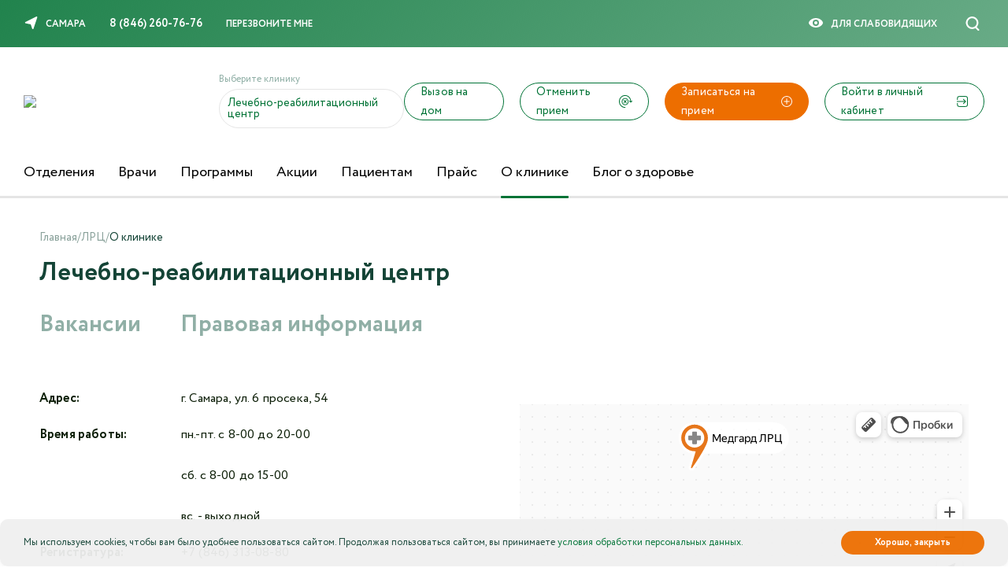

--- FILE ---
content_type: text/html; charset=UTF-8
request_url: https://samara.medguard.ru/lrc/kontakty/
body_size: 28830
content:
    <!DOCTYPE html>
    <html lang="ru">
    <head>
<link rel="canonical" href="https://samara.medguard.ru/lrc/kontakty/" /><!-- Счетчики -->
<!-- Google tag (gtag.js) --> <script async src="https://www.googletagmanager.com/gtag/js?id=G-14BGDREN7V"></script> <script> window.dataLayer = window.dataLayer || []; function gtag(){dataLayer.push(arguments);} gtag('js', new Date()); gtag('config', 'G-14BGDREN7V'); </script>
<!-- Yandex.Metrika counter --> <script type="text/javascript">     (function(m,e,t,r,i,k,a){         m[i]=m[i]||function(){(m[i].a=m[i].a||[]).push(arguments)};         m[i].l=1*new Date();         for (var j = 0; j < document.scripts.length; j++) {if (document.scripts[j].src === r) { return; }}         k=e.createElement(t),a=e.getElementsByTagName(t)[0],k.async=1,k.src=r,a.parentNode.insertBefore(k,a)     })(window, document,'script','https://mc.yandex.ru/metrika/tag.js', 'ym');      ym(23660533, 'init', {webvisor:true, clickmap:true, accurateTrackBounce:true, trackLinks:true}); </script> <noscript><div><img src="https://mc.yandex.ru/watch/23660533" style="position:absolute; left:-9999px;" alt="" /></div></noscript> <!-- /Yandex.Metrika counter -->   
<!-- Счетчики -->


        <meta http-equiv="X-UA-Compatible" content="IE=edge">
        <meta name="viewport" content="width=device-width">
				<meta property="og:image" content="/upload/medguard.jpg" />
				<script type="text/javascript">if(!window.BX)window.BX={};if(!window.BX.message)window.BX.message=function(mess){if(typeof mess==='object'){for(let i in mess) {BX.message[i]=mess[i];} return true;}};</script>
<script type="text/javascript">(window.BX||top.BX).message({'JS_CORE_LOADING':'Загрузка...','JS_CORE_NO_DATA':'- Нет данных -','JS_CORE_WINDOW_CLOSE':'Закрыть','JS_CORE_WINDOW_EXPAND':'Развернуть','JS_CORE_WINDOW_NARROW':'Свернуть в окно','JS_CORE_WINDOW_SAVE':'Сохранить','JS_CORE_WINDOW_CANCEL':'Отменить','JS_CORE_WINDOW_CONTINUE':'Продолжить','JS_CORE_H':'ч','JS_CORE_M':'м','JS_CORE_S':'с','JSADM_AI_HIDE_EXTRA':'Скрыть лишние','JSADM_AI_ALL_NOTIF':'Показать все','JSADM_AUTH_REQ':'Требуется авторизация!','JS_CORE_WINDOW_AUTH':'Войти','JS_CORE_IMAGE_FULL':'Полный размер'});</script>

<script type="text/javascript" src="/bitrix/js/main/core/core.min.js?1683017577220477"></script>

<script>BX.setJSList(['/bitrix/js/main/core/core_ajax.js','/bitrix/js/main/core/core_promise.js','/bitrix/js/main/polyfill/promise/js/promise.js','/bitrix/js/main/loadext/loadext.js','/bitrix/js/main/loadext/extension.js','/bitrix/js/main/polyfill/promise/js/promise.js','/bitrix/js/main/polyfill/find/js/find.js','/bitrix/js/main/polyfill/includes/js/includes.js','/bitrix/js/main/polyfill/matches/js/matches.js','/bitrix/js/ui/polyfill/closest/js/closest.js','/bitrix/js/main/polyfill/fill/main.polyfill.fill.js','/bitrix/js/main/polyfill/find/js/find.js','/bitrix/js/main/polyfill/matches/js/matches.js','/bitrix/js/main/polyfill/core/dist/polyfill.bundle.js','/bitrix/js/main/core/core.js','/bitrix/js/main/polyfill/intersectionobserver/js/intersectionobserver.js','/bitrix/js/main/lazyload/dist/lazyload.bundle.js','/bitrix/js/main/polyfill/core/dist/polyfill.bundle.js','/bitrix/js/main/parambag/dist/parambag.bundle.js']);
</script>
<script type="text/javascript">(window.BX||top.BX).message({'pull_server_enabled':'N','pull_config_timestamp':'0','pull_guest_mode':'N','pull_guest_user_id':'0'});(window.BX||top.BX).message({'PULL_OLD_REVISION':'Для продолжения корректной работы с сайтом необходимо перезагрузить страницу.'});</script>
<script type="text/javascript">(window.BX||top.BX).message({'LANGUAGE_ID':'ru','FORMAT_DATE':'DD.MM.YYYY','FORMAT_DATETIME':'DD.MM.YYYY HH:MI:SS','COOKIE_PREFIX':'MEDGUARD','SERVER_TZ_OFFSET':'14400','UTF_MODE':'Y','SITE_ID':'s1','SITE_DIR':'/','USER_ID':'','SERVER_TIME':'1768510680','USER_TZ_OFFSET':'0','USER_TZ_AUTO':'Y','bitrix_sessid':'b97080ff75f9e7ea044a48e814798a98'});</script>


<script type="text/javascript" src="/bitrix/js/pull/protobuf/protobuf.min.js?168301656676433"></script>
<script type="text/javascript" src="/bitrix/js/pull/protobuf/model.min.js?168301656614190"></script>
<script type="text/javascript" src="/bitrix/js/rest/client/rest.client.min.js?16830165679240"></script>
<script type="text/javascript" src="/bitrix/js/pull/client/pull.client.min.js?168301754548309"></script>
<script type="text/javascript" src="http://api-maps.yandex.ru/2.1/?lang=ru_RU"></script>
<script type="text/javascript">BX.setJSList(['/local/templates/medguard/js/vendor/jquery.min.js','/local/templates/medguard/js/vendor/lib.min.js','/local/templates/medguard/js/vendor/jquery.magnific-popup.min.js','/local/templates/medguard/js/captcha.js','/local/templates/medguard/js/main.js','/local/templates/medguard/js/client.js','/local/templates/medguard/js/vendor/mask.js','/local/templates/medguard/js/vendor/jquery.cookie.min.js','/local/templates/medguard/js/vendor/special.js']);</script>
<script type="text/javascript">
					(function () {
						"use strict";

						var counter = function ()
						{
							var cookie = (function (name) {
								var parts = ("; " + document.cookie).split("; " + name + "=");
								if (parts.length == 2) {
									try {return JSON.parse(decodeURIComponent(parts.pop().split(";").shift()));}
									catch (e) {}
								}
							})("BITRIX_CONVERSION_CONTEXT_s1");

							if (cookie && cookie.EXPIRE >= BX.message("SERVER_TIME"))
								return;

							var request = new XMLHttpRequest();
							request.open("POST", "/bitrix/tools/conversion/ajax_counter.php", true);
							request.setRequestHeader("Content-type", "application/x-www-form-urlencoded");
							request.send(
								"SITE_ID="+encodeURIComponent("s1")+
								"&sessid="+encodeURIComponent(BX.bitrix_sessid())+
								"&HTTP_REFERER="+encodeURIComponent(document.referrer)
							);
						};

						if (window.frameRequestStart === true)
							BX.addCustomEvent("onFrameDataReceived", counter);
						else
							BX.ready(counter);
					})();
				</script>
<script type="application/ld+json">{
    "@context": "https:\/\/schema.org",
    "@type": "Hospital",
    "name": "Лечебно-реабилитационный центр",
    "address": {
        "@type": "PostalAddress",
        "streetAddress": "г. Самара, ул. 6 просека, 54",
        "addressLocality": "Самара",
        "addressCountry": "RU"
    }
}</script>
<script type="application/ld+json">{
    "@context": "https:\/\/schema.org",
    "@type": "Organization",
    "name": "Медгард",
    "url": [
        "https:\/\/medguard.ru",
        "https:\/\/nabchel.medguard.ru",
        "https:\/\/oren.medguard.ru",
        "https:\/\/penza.medguard.ru",
        "https:\/\/samara.medguard.ru",
        "https:\/\/sar.medguard.ru",
        "https:\/\/tol.medguard.ru",
        "https:\/\/ul.medguard.ru",
        "https:\/\/engels.medguard.ru"
    ],
    "contactPoint": {
        "@type": "ContactPoint",
        "telephone": "8 (846) 260-76-76"
    },
    "sameAs": [
        "https:\/\/vk.com\/medguard",
        "https:\/\/ok.ru\/medguard"
    ],
    "logo": {
        "@type": "ImageObject",
        "url": "https:\/\/samara.medguard.ru\/local\/templates\/medguard\/images\/static\/logo.svg"
    }
}</script>
<script type="application/ld+json">{
    "@context": "https:\/\/schema.org",
    "@type": "BreadcrumbList",
    "itemListElement": [
        {
            "@type": "ListItem",
            "position": 1,
            "name": "Главная",
            "item": "https:\/\/samara.medguard.ru\/"
        },
        {
            "@type": "ListItem",
            "position": 2,
            "name": "ЛРЦ",
            "item": "https:\/\/samara.medguard.ru\/lrc\/"
        },
        {
            "@type": "ListItem",
            "position": 3,
            "name": "О клинике",
            "item": "https:\/\/samara.medguard.ru\/lrc\/kontakty\/"
        }
    ]
}</script>



        <title>Адрес, телефон, схема проезда, контактные данные Медгарда на Просеке в Самаре</title>

        <link rel="shortcut icon" type="image/x-icon" href="/favicon.ico">
	    <link rel="apple-touch-icon" sizes="180x180" href="/apple-icon-180x180.png">
	    <link rel="icon" type="image/png" sizes="120x120" href="/favicon-120x120.png">
	    <link rel="icon" type="image/png" sizes="32x32" href="/favicon-32x32.png">
	    <link rel="icon" type="image/png" sizes="16x16" href="/favicon-16x16.png">
        <meta name="msapplication-TileColor" content="#ffffff">
	    <meta name="theme-color" content="#ffffff">

        		
<!--        <link rel="stylesheet" href="https://use.typekit.net/jpb3xfl.css">-->
        <meta http-equiv="Content-Type" content="text/html; charset=UTF-8" />
<meta name="description" content="Реабилитация пациентов после инсульта, травм и операций. Поликлиника для детей и взрослых. Адрес, телефон для записи к врачу, схема проезда в частную клинику Медгард в Самаре на 6 Просеке." />
<link href="/bitrix/cache/css/s1/medguard/template_8f0dc8058c46539cb16d5d85db2a5b19/template_8f0dc8058c46539cb16d5d85db2a5b19_v1.css?1768455774404282" type="text/css"  data-template-style="true" rel="stylesheet" />
<script type="text/javascript"  src="/bitrix/cache/js/s1/medguard/template_d7484a98cd225d62ee3b7975ca10b1d8/template_d7484a98cd225d62ee3b7975ca10b1d8_v1.js?1768455774355971"></script>
<script type="text/javascript">var _ba = _ba || []; _ba.push(["aid", "2d47c9dce60f59c4e47337ab734a91c5"]); _ba.push(["host", "samara.medguard.ru"]); (function() {var ba = document.createElement("script"); ba.type = "text/javascript"; ba.async = true;ba.src = (document.location.protocol == "https:" ? "https://" : "http://") + "bitrix.info/ba.js";var s = document.getElementsByTagName("script")[0];s.parentNode.insertBefore(ba, s);})();</script>


        <style>
            .goog-te-banner-frame.skiptranslate {
                display: none !important;
            }

            body {
                top: 0 !important;
            }
        </style>
        <script>
            var check_auth=0;
            var domain_this='1';
                    </script>
        
        <script>
            document.addEventListener("DOMContentLoaded", () => {
                window.captchaExecutor = new CaptchaExecutor("SmartCaptcha", "ysc1_u6z1xyTMcNrq96vDpHpcsOsZRfbY1w5Vyn7mXSJG0f7eea22");
            })
        </script>

<!-- SmartBanner -->
<div id="custom_smartbanner" class="smartbanner">
  <div class="smartbanner__container">
    <span class="smartbanner__close">×</span>
    <a href="https://medguard.ru/m" class="smartbanner__button smartbanner_button_js">
      <div class="smartbanner__icon"></div>
      <div class="smartbanner__info">
        <div class="smartbanner__title j-set-target" data-set-target="title">Медгард в вашем смартфоне</div>
        <div class="smartbanner__text j-set-target" data-set-target="text">
          Приложение Медгард - запись на прием,<br>анализы, вызов врача на дом
        </div>
      </div>
      <span class="smartbanner__link-text">Установить</span>
    </a>
  </div>
</div>
<!-- SmartBanner -->
    </head>
<body>
    <input id="db_ext_id" value="1" type="hidden">
<div class="special-settings">
    <div class="a-fontsize">
        Размер шрифта:
        <a class="a-fontsize-small" rel="fs-small" href="#">A</a>
        <a class="a-fontsize-normal" href="#" rel="fs-normal">A</a>
        <a class="a-fontsize-big" rel="fs-big" href="#">A</a>
    </div>
    <div class="a-colors">
        Цвета сайта:
        <a class="a-color1" rel="color1" href="#">Ц</a>
        <a class="a-color2" rel="color2" href="#">Ц</a>
        <a class="a-color3" rel="color3" href="#">Ц</a>
    </div>
    <div class="a-images">
        Изображения
        <a class="a-imagesoff" href="#" rel="imagesoff">
            <span class="on">Вкл.</span>
            <span class="off">Выкл.</span>
        </a>

    </div>

    <div class="a-settings">
        <a href="#">Настройки</a>
    </div>
    <div class="norm-version">
        <a href="#" id="normalversion" rel="normalversion">Обычная версия</a>
    </div>
    <div class="clr"></div>

    <div class="popped" style="display: none;">
        <div class="poppend-inner">
            <div class="h2">Настройки шрифта:</div>

            <p class="choose-font-family">
                Выберите шрифт
                <a href="#" rel="sans-serif" id="sans-serif" class="font-family">Tahoma</a>
                <a href="#" id="serif" rel="serif" class="font-family">Times New Roman</a>
            </p>
            <p class="choose-letter-spacing">
                Интервал между буквами
                <span>(Кернинг)</span>
                :
                <a href="#" rel="spacing-small" id="spacing-small" class="letter-spacing">Стандартный</a>
                <a href="#" id="spacing-normal" class="letter-spacing" rel="spacing-normal">Средний</a>
                <a href="#" id="spacing-big" class="letter-spacing" rel="spacing-big">Большой</a>
            </p>

            <div class="h2">Выбор цветовой схемы:</div>
            <ul class="choose-colors">
                <li id="color1">
                    <a href="#" rel="color1">
                        Черным по белому
                    </a>
                </li>
                <li id="color2">
                    <a href="#" rel="color2">
                        Белым по черному
                    </a>
                </li>
                <li id="color3">
                    <a href="#" rel="color3">
                        Темно-синим по голубому
                    </a>
                </li>
                <li id="color4">
                    <a href="#" rel="color4">
                        Коричневым по бежевому
                    </a>
                </li>
                <li id="color5">
                    <a href="#" rel="color5">
                        Зеленым по темно-коричневому
                    </a>
                </li>
            </ul>
            <p class="saveit">
                <a href="#" class="closepopped">
                    <span>Закрыть панель</span>
                </a>
                <a href="#" class="default">
                    <span>Вернуть стандартные настройки</span>
                </a>
            </p>
        </div>
    </div>
</div>
<input type="hidden" id="bitrix_user_auth" value="">
<div id="panel"></div>
<header style="position: relative" class="">
        
    <div class="header-scroll">
        <div class="container">
            <a class="header-logo" href="/">
                <img src="/local/templates/medguard/images/static/logo.svg" alt="">
            </a>
            <nav class="header-nav">
                <ul class="menu-primary">
                                                                    <li class="menu-primary__item ">
                            <a href="/lrc/otdeleniya/" title="Отделения">
                                Отделения                            </a>
                        </li>
                                                                    <li class="menu-primary__item ">
                            <a href="/vrachi/" title="Врачи">
                                Врачи                            </a>
                        </li>
                                                                    <li class="menu-primary__item ">
                            <a href="/lrc/programmy/" title="Программы">
                                Программы                            </a>
                        </li>
                                                                    <li class="menu-primary__item ">
                            <a href="/akcii/" title="Акции">
                                Акции                            </a>
                        </li>
                                                                    <li class="menu-primary__item ">
                            <a href="/patients/" title="Пациентам">
                                Пациентам                            </a>
                        </li>
                                                                    <li class="menu-primary__item ">
                            <a href="/lrc/price/" title="Прайс">
                                Прайс                            </a>
                        </li>
                                                                    <li class="menu-primary__item ">
                            <a href="/lrc/kontakty/" title="О клинике">
                                О клинике                            </a>
                        </li>
                                    </ul>
            </nav>

            <div class="header-action">
                <div class="btn-group">
                                            <a class="header_login open_form" href="#auth_form">
                            <span>Войти</span>
                            <div class="symbol symbol-medium">
                                <svg xmlns="http://www.w3.org/2000/svg" width="25" height="24.509" viewBox="0 0 25 24.509"><defs><style>.a33311{fill:#90afa6;}</style></defs><g transform="translate(0 -4.9)"><g transform="translate(0 4.9)"><g transform="translate(0 0)"><path class="a33311" d="M0,145.075a.889.889,0,0,0,.889.889h16.94l-3.3,3.3a.887.887,0,1,0,1.251,1.257l4.814-4.814a.889.889,0,0,0,0-1.256l-4.814-4.814a.888.888,0,0,0-1.257,1.257l3.3,3.3H.889A.885.885,0,0,0,0,145.075Z" transform="translate(0 -132.818)"/><path class="a33311" d="M29.342,29.409a5.148,5.148,0,0,0,5.141-5.149V10.049A5.151,5.151,0,0,0,29.342,4.9h-14.2A5.148,5.148,0,0,0,10,10.049v2.92a.858.858,0,0,0,1.717,0v-2.92a3.434,3.434,0,0,1,3.424-3.431h14.2a3.431,3.431,0,0,1,3.424,3.431V24.26a3.434,3.434,0,0,1-3.424,3.431h-14.2a3.431,3.431,0,0,1-3.424-3.431V21.375a.858.858,0,1,0-1.717,0V24.26a5.151,5.151,0,0,0,5.141,5.149Z" transform="translate(-9.483 -4.9)"/></g></g></g></svg>
                            </div>
                        </a>
                        <a class="header_record" href="/record/">
                            <span>Записаться на прием</span>
                            <div class="symbol symbol-medium">
                                <svg xmlns="http://www.w3.org/2000/svg" width="25" height="24.979" viewBox="0 0 25 24.979"><defs><style>.a33311{fill:#90afa6;}</style></defs><g transform="translate(-6.4 -6.5)"><g transform="translate(6.4 6.5)"><path class="a33311" d="M18.911,6.5A12.489,12.489,0,1,0,31.4,18.989,12.517,12.517,0,0,0,18.911,6.5Zm0,23.234A10.745,10.745,0,1,1,29.656,18.989,10.761,10.761,0,0,1,18.911,29.734Z" transform="translate(-6.4 -6.5)"/><path class="a33311" d="M46.033,38.848H41.186V33.979a.879.879,0,1,0-1.759,0v4.847H34.579a.879.879,0,0,0,0,1.759h4.847v4.847a.879.879,0,1,0,1.759,0V40.586h4.847a.87.87,0,0,0,.879-.879A.852.852,0,0,0,46.033,38.848Z" transform="translate(-27.795 -27.347)"/></g></g></svg>
                            </div>
                        </a>
                                    </div>
            </div>
        </div>
    </div>
    <div class="header-topline">
        <div class="header-secondary">
                        <ul class="menu-secondary menu-secondary--left">
                <li class="menu-secondary__item">
                    <a class="link link-icon" href="#m-pick-town" data-toggle="modal" data-target="#m-pick-town">
                        <div class="symbol symbol-small">
                            <svg>
                                <use xlink:href="#pick"></use>
                            </svg>
                        </div>
                        <span>Самара</span>
                    </a>
                </li>
                                    <li class="menu-secondary__item">
                        <a translate="no" class="link link-phone" onclick="ym(23660533, 'reachGoal', 'nazhatie-na-telefon');ga('send', 'event', 'call', 'clik');return true;" href="tel:88462607676">
                            8 (846) 260-76-76                        </a>
                    </li>
                                <li class="menu-secondary__item">
                    <a class="link link-callback" href="#m-callback" data-toggle="modal" data-target="#m-callback">
                        Перезвоните мне
                    </a>
                </li>
            </ul>
            <div class="header-topline__box">
                <ul class="social-list">
                    <!--                        <li class="social-item">
                            <a class="symbol symbol-small" href="https://www.facebook.com/medguardldk/" target="_blank">
                                <svg>
                                    <use xlink:href="#fb"></use>
                                </svg>
                            </a>
                        </li>
-->
                     <!--                       <li class="social-item">
                            <a class="symbol symbol-small" href="https://vk.com/medguard" target="_blank">
                                <svg>
                                    <use xlink:href="#vk"></use>
                                </svg>
                            </a>
                        </li>-->
                     <!--                       <li class="social-item">
                            <a class="symbol symbol-small" href="https://ok.ru/medguard" target="_blank">
                                <svg>
                                    <use xlink:href="#ok"></use>
                                </svg>
                            </a>
                        </li>-->
                    <!--                        <li class="social-item">
                            <a class="symbol symbol-small" href="https://www.instagram.com/medguard1" target="_blank">
                                <svg>
                                    <use xlink:href="#ig"></use>
                                </svg>
                            </a>
                        </li>
--> 
                                   </ul>
                <ul class="menu-secondary menu-secondary--right">
                    <li class="menu-secondary__item" id="sv_on">
                        <div class="link link-icon" id="specialversion">
                            <div class="symbol symbol-small">
                                <svg>
                                    <use xlink:href="#eye"></use>
                                </svg>
                            </div>
                            <span>Для слабовидящиx</span>
                        </div>
                    </li>
   <!--                 <li class="menu-secondary__item">
                        <a class="link link-select" href="#m-pick-lang" data-toggle="modal" data-target="#m-pick-lang">
                            <span>Сменить язык</span>
                        </a>
                    </li>--> 
                    <li class="menu-secondary__item search_hidden">
                        




<div class="smart_search">
    <form action="/search/">
        <input type="text" name="q" value="" placeholder="Введите поисковый запрос" class="search_text"/>
        <input type="submit" value="Найти" class="search_submit">
    </form>
    <div class="close_search">
        <svg xmlns="http://www.w3.org/2000/svg" width="25" height="24.827" viewBox="0 0 25 24.827"><defs><style>.a23{fill:#144e3d;}</style></defs><g transform="translate(-0.003 0.001)"><path class="a23" d="M11.307,12.417.241,23.483A.787.787,0,1,0,1.354,24.6L12.5,13.446,23.652,24.6a.787.787,0,1,0,1.113-1.113L13.7,12.417,24.772,1.343A.787.787,0,0,0,23.66.23L12.5,11.387,1.346.23A.787.787,0,0,0,.233,1.343Z"/></g></svg>
    </div>
</div>
                        <a class="header_record mobile_head_log" href="/record/">
                            <svg>
                                <use xlink:href="#account"></use>
                            </svg>
                        </a>
                    
                        <a class="btn btn-search" href="/search/">
                            <div class="symbol symbol-small">
                                <svg>
                                    <use xlink:href="#search"></use>
                                </svg>
                            </div>
                        </a>
                    </li>
                </ul>
            </div>
        </div>
    </div>
            <div class="header-middle">
                            <a class="header-logo" href="/">
                    <img src="/local/templates/medguard/images/static/logo.svg" alt="Медгард">
                </a>
            

            <div class="header-block">
                <div class="header-change-clinics">
                    <span>Выберите клинику</span>
                    <a href="#get-clinics-form" class="header-change-clinic open_form">
                        Лечебно-реабилитационный центр                        <div>Изменить</div>
                    </a>
                </div>

                <div class="header-action">

                    <div class="btn-group">

                        <div class="mobile_burger">
                            <svg xmlns="http://www.w3.org/2000/svg" width="40.445" height="20.222" viewBox="0 0 40.445 20.222"><defs><style>.a24{fill:#144436;}</style></defs><g transform="translate(0 -96.243)"><g transform="translate(0 96.243)"><path class="a24" d="M1.264,98.771H39.181a1.264,1.264,0,1,0,0-2.528H1.264a1.264,1.264,0,1,0,0,2.528Z" transform="translate(0 -96.243)"/><path class="a24" d="M39.181,180.455H1.264a1.264,1.264,0,0,0,0,2.528H39.181a1.264,1.264,0,0,0,0-2.528Z" transform="translate(0 -171.608)"/><path class="a24" d="M146.845,264.667H121.567a1.264,1.264,0,1,0,0,2.528h25.278a1.264,1.264,0,1,0,0-2.528Z" transform="translate(-107.664 -246.973)"/></g></g></svg>
                        </div>

                                                    <a class="new_btn_record_cancel btn btn-record s-account-nav-item open_form" href="#record_home"><span>Вызов на дом</span></a>
                            <a class="s-account-nav-item header_login open_form new_btn_record_cancel new_btn_rec_cancel" href="#record_home"><span>Вызов на дом</span>
                                
                            </a>
                            
                            
                        <a class="new_btn_record_cancel btn btn-record s-account-nav-item open_form" href="#record_cancel"><span>Отменить прием</span></a>


                        <a href="#record_cancel" class="open_form header_login new_btn_record_cancel new_btn_rec_cancel">
                            <span>Отменить прием</span>
                            <div class="symbol symbol-medium">
                                <svg width="26" height="24" viewBox="0 0 26 24" fill="none" xmlns="http://www.w3.org/2000/svg">
                                    <path fill-rule="evenodd" clip-rule="evenodd" d="M10.3412 1.56383C12.4221 1.25768 14.5457 1.59833 16.4318 2.54083C18.3179 3.48334 19.878 4.98344 20.9062 6.84326C21.7257 8.32547 22.1767 9.98066 22.2293 11.6665L21.2404 10.6909C20.9565 10.4108 20.5024 10.4171 20.2262 10.705C19.9499 10.9928 19.9561 11.4533 20.2401 11.7334L22.2892 13.755C22.6534 14.1144 23.2313 14.1221 23.6047 13.7725L25.7692 11.7465C26.0603 11.4741 26.0785 11.014 25.8098 10.7188C25.5411 10.4237 25.0873 10.4053 24.7963 10.6777L23.6661 11.7355C23.6235 9.77749 23.1086 7.85234 22.1575 6.13198C20.9874 4.01563 19.2122 2.30863 17.0659 1.23612C14.9196 0.163613 12.5031 -0.224017 10.1352 0.124361C7.76723 0.472738 5.55903 1.54076 3.80186 3.18755C2.04469 4.83434 0.82109 6.98253 0.292449 9.3488C-0.236192 11.7151 -0.0450377 14.1882 0.840698 16.4421C1.72643 18.696 3.26514 20.6246 5.25387 21.9738C7.23837 23.32 9.50552 24.0291 11.9031 23.9991C12.2992 23.9941 12.6163 23.6645 12.6114 23.2629C12.6066 22.8613 12.2815 22.5397 11.8854 22.5447C9.78785 22.5709 7.80342 21.9533 6.05152 20.7648C4.30385 19.5792 2.95165 17.8843 2.17328 15.9037C1.3949 13.923 1.22692 11.7496 1.69148 9.67016C2.15605 7.59071 3.23133 5.7029 4.77551 4.25572C6.31969 2.80854 8.26023 1.86998 10.3412 1.56383ZM11.954 17.5758C14.8589 17.5758 17.2138 15.1879 17.2138 12.2424C17.2138 9.29691 14.8589 6.9091 11.954 6.9091C9.04913 6.9091 6.69425 9.29691 6.69425 12.2424C6.69425 15.1879 9.04913 17.5758 11.954 17.5758ZM11.954 19.0303C15.6512 19.0303 18.6483 15.9913 18.6483 12.2424C18.6483 8.49359 15.6512 5.45455 11.954 5.45455C8.25689 5.45455 5.25977 8.49359 5.25977 12.2424C5.25977 15.9913 8.25689 19.0303 11.954 19.0303ZM10.1899 9.48575C9.90982 9.20173 9.45569 9.20173 9.17559 9.48575C8.89549 9.76976 8.89549 10.2302 9.17559 10.5143L10.8799 12.2424L9.17559 13.9706C8.89549 14.2546 8.89549 14.7151 9.17559 14.9991C9.45569 15.2831 9.90982 15.2831 10.1899 14.9991L11.8943 13.2709L13.5986 14.9991C13.8787 15.2831 14.3328 15.2831 14.6129 14.9991C14.893 14.7151 14.893 14.2546 14.6129 13.9706L12.9086 12.2424L14.6727 10.4537C14.9528 10.1696 14.9528 9.70916 14.6727 9.42514C14.3926 9.14112 13.9385 9.14112 13.6583 9.42514L11.8943 11.2139L10.1899 9.48575Z" fill="#ACC3BC"/>
                                </svg>
                            </div>
                        </a>

                        <a class="btn btn-record" href="/record/">
                            <div class="symbol symbol-medium">
                                <svg>
                                    <use xlink:href="#record"></use>
                                </svg>
                            </div>
                            <span>Записаться на прием</span>
                        </a>

                        <a class="header_record" href="/record/">
                            <span>Записаться на прием</span>
                            <div class="symbol symbol-medium">
                                <svg xmlns="http://www.w3.org/2000/svg" width="25" height="24.979" viewBox="0 0 25 24.979"><defs><style>.a{fill:#90afa6;}</style></defs><g transform="translate(-6.4 -6.5)"><g transform="translate(6.4 6.5)"><path class="a" d="M18.911,6.5A12.489,12.489,0,1,0,31.4,18.989,12.517,12.517,0,0,0,18.911,6.5Zm0,23.234A10.745,10.745,0,1,1,29.656,18.989,10.761,10.761,0,0,1,18.911,29.734Z" transform="translate(-6.4 -6.5)"/><path class="a" d="M46.033,38.848H41.186V33.979a.879.879,0,1,0-1.759,0v4.847H34.579a.879.879,0,0,0,0,1.759h4.847v4.847a.879.879,0,1,0,1.759,0V40.586h4.847a.87.87,0,0,0,.879-.879A.852.852,0,0,0,46.033,38.848Z" transform="translate(-27.795 -27.347)"/></g></g></svg>
                            </div>
                        </a>
						
						
					
					<a class="btn btn-record" href="https://schkalova.ru/nomera/" onclick="ym(23660533,'reachGoal','booking')">
                    <div class="symbol symbol-medium">
                    <svg>
                    <use xlink:href="https://schkalova.ru/nomera/"></use>
                    </svg>
                    </div>
                    <span>Бронирование</span>
                    </a><a class="header_booking" href="https://schkalova.ru/nomera/" onclick="ym(23660533,'reachGoal','booking')"><span>Бронирование</span></a>

					
					
					
					
						

                                                    <a class="header_login open_form" href="#auth_form">
                                <span>Войти в личный кабинет</span>
                                <div class="symbol symbol-medium">
                                    <svg xmlns="http://www.w3.org/2000/svg" width="25" height="24.509" viewBox="0 0 25 24.509"><defs><style>.a{fill:#90afa6;}</style></defs><g transform="translate(0 -4.9)"><g transform="translate(0 4.9)"><g transform="translate(0 0)"><path class="a" d="M0,145.075a.889.889,0,0,0,.889.889h16.94l-3.3,3.3a.887.887,0,1,0,1.251,1.257l4.814-4.814a.889.889,0,0,0,0-1.256l-4.814-4.814a.888.888,0,0,0-1.257,1.257l3.3,3.3H.889A.885.885,0,0,0,0,145.075Z" transform="translate(0 -132.818)"/><path class="a" d="M29.342,29.409a5.148,5.148,0,0,0,5.141-5.149V10.049A5.151,5.151,0,0,0,29.342,4.9h-14.2A5.148,5.148,0,0,0,10,10.049v2.92a.858.858,0,0,0,1.717,0v-2.92a3.434,3.434,0,0,1,3.424-3.431h14.2a3.431,3.431,0,0,1,3.424,3.431V24.26a3.434,3.434,0,0,1-3.424,3.431h-14.2a3.431,3.431,0,0,1-3.424-3.431V21.375a.858.858,0,1,0-1.717,0V24.26a5.151,5.151,0,0,0,5.141,5.149Z" transform="translate(-9.483 -4.9)"/></g></g></g></svg>
                                </div>
                            </a>
                            <a class="btn btn-account open_form" href="#auth_form">
                                <div class="symbol symbol-medium">
                                    <svg>
                                        <use xlink:href="#account"></use>
                                    </svg>
                                </div>
                                <span>Войти в личный кабинет</span>
                            </a>
                        

                    </div>
                </div>
            </div>








        </div>
            <div class="header-bottom">
        <div class="mobile_btn_records">

                            <a class="header_login open_form" href="#auth_form">
                    <span>Войти в личный кабинет</span>
                </a>
                        <a class="header_record" href="/record/">
                <span>Записаться на прием</span>
            </a>
            <a class="link link-callback" href="#m-callback" data-toggle="modal" data-target="#m-callback">
                Перезвоните мне
            </a>

            <div class="new_btn_record_cancel new_btn_record_cancel_bottom btn btn-record">
                <a class="s-account-nav-item open_form" href="#record_cancel"><span>Отменить прием</span></a>
            </div>

            <div class="new_btn_record_cancel new_btn_record_cancel_bottom btn btn-record">
                <a class="s-account-nav-item open_form" href="#record_home"><span>Вызов на дом</span></a>
            </div>
                
            <div class="close_mobile_burger">
                <svg xmlns="http://www.w3.org/2000/svg" width="30" height="29.792" viewBox="0 0 30 29.792"><defs><style>.a35{fill:#144436;}</style></defs><g transform="translate(-0.003 0)"><path class="a35" d="M13.568,14.9.289,28.179a.944.944,0,1,0,1.335,1.336L15,16.136,28.382,29.515a.944.944,0,1,0,1.335-1.336L16.438,14.9,29.726,1.611A.944.944,0,1,0,28.391.276L15,13.664,1.615.276A.944.944,0,0,0,.279,1.612Z"/></g></svg>
            </div>
        </div>
        <nav class="header-nav">
            <ul class="menu-primary">
                                                        <li class="menu-primary__item ">
                        <a href="/lrc/otdeleniya/" title="Отделения">
                            Отделения                        </a>
                    </li>
                                                        <li class="menu-primary__item ">
                        <a href="/vrachi/" title="Врачи">
                            Врачи                        </a>
                    </li>
                                                        <li class="menu-primary__item ">
                        <a href="/lrc/programmy/" title="Программы">
                            Программы                        </a>
                    </li>
                                                        <li class="menu-primary__item ">
                        <a href="/akcii/" title="Акции">
                            Акции                        </a>
                    </li>
                                                        <li class="menu-primary__item ">
                        <a href="/patients/" title="Пациентам">
                            Пациентам                        </a>
                    </li>
                                                        <li class="menu-primary__item ">
                        <a href="/lrc/price/" title="Прайс">
                            Прайс                        </a>
                    </li>
                                                        <li class="menu-primary__item active">
                        <a href="/lrc/kontakty/" title="О клинике">
                            О клинике                        </a>
                    </li>
                								
                <li class="menu-primary__item">
                   <a href="https://blog.medguard.ru/" class="immortal-button" target="_blank" rel="noopener noreferrer">Блог о здоровье</a>
                </li>
            </ul>
        </nav>
    </div>





    


<script>
    document.addEventListener("DOMContentLoaded", function() {
        var currentURL = window.location.href;

        if (currentURL.includes("/schkalova/") || currentURL.includes("/booking/")  || currentURL.includes("/price-sanatorii/") || currentURL.includes("/o-sanatorii/")) {

            // Функция для удаления кнопок
            function removeButtons() {
                // Удаляем кнопки "Личный кабинет" и "Войти в личный кабинет"
                var headerLogin = document.querySelector('.header_login');
                var btnAccount = document.querySelector('.btn.btn-account');
                
                if (headerLogin) {
                    headerLogin.remove(); // Удаляем элемент из DOM
                }
                
                if (btnAccount) {
                    btnAccount.remove(); // Удаляем элемент из DOM
                }

                // Удаляем кнопки "Отменить прием"
                var btnRecordCancel = document.querySelector('.new_btn_record_cancel');
                var headerLoginCancel = document.querySelector('.new_btn_rec_cancel');

                if (btnRecordCancel) {
                    btnRecordCancel.remove(); // Удаляем элемент из DOM
                }

                if (headerLoginCancel) {
                    headerLoginCancel.remove(); // Удаляем элемент из DOM
                }

                // Удаляем кнопки для записи
                var btnRecord = document.querySelector('.btn.btn-record');
                var headerRecord = document.querySelector('.header_record');

                if (btnRecord) {
                    btnRecord.remove(); // Удаляем кнопку из DOM
                }

                if (headerRecord) {
                    headerRecord.remove(); // Удаляем кнопку из DOM
                }
            }

            // Создание наблюдателя за изменениями в DOM
            var observer = new MutationObserver(function(mutations) {
                mutations.forEach(function(mutation) {
                    if (mutation.type === "childList") {
                        removeButtons(); // Удаляем кнопки при изменениях в DOM
                    }
                });
            });

            // Начинаем наблюдение за телом документа
            observer.observe(document.body, {
                childList: true,
                subtree: true // Отслеживаем изменения в дочерних элементах
            });

            // Сначала вызываем функцию для удаления кнопок
            removeButtons();
        }
    });
</script>




<script>
    document.addEventListener("DOMContentLoaded", function() {
        var currentURL = window.location.href;

        // Функция для скрытия кнопок
        function toggleButtons() {
            // Находим кнопки
            var headerBooking = document.querySelector('.header_booking');

            // Если URL не содержит "/schkalova/", "/o-sanatorii/", скрываем кнопки
            if (!currentURL.includes("/schkalova/") && !currentURL.includes("/price-sanatorii/") && !currentURL.includes("/o-sanatorii/")) {
                if (headerBooking) {
                    headerBooking.style.display = 'none'; // Скрываем элемент
                }
            } else {
                // Если URL содержит "/schkalova/" или "/o-sanatorii/", показываем кнопки
                if (headerBooking) {
                    headerBooking.style.display = ''; // Показываем элемент
                }
            }
        }

        // Создание наблюдателя за изменениями в DOM
        var observer = new MutationObserver(function(mutations) {
            mutations.forEach(function(mutation) {
                if (mutation.type === "childList") {
                    toggleButtons(); // Проверяем и скрываем/показываем кнопки при изменениях в DOM
                }
            });
        });

        // Начинаем наблюдение за телом документа
        observer.observe(document.body, {
            childList: true,
            subtree: true // Отслеживаем изменения в дочерних элементах
        });

        // Сначала вызываем функцию для скрытия/показа кнопок
        toggleButtons();
    });
</script>
</header>

<svg version="1.1" xmlns="http://www.w3.org/2000/svg" xmlns:xlink="http://www.w3.org/1999/xlink" style="display: none">
    <symbol id="pick" viewBox="0 0 16 20" width="100%" height="100%">
        <path
            d="M17.237 1.29l-5.288 15.864a1 1 0 0 1-1.898 0l-1.867-5.603a1 1 0 0 0-.753-.665L.858 9.572a1 1 0 0 1-.251-1.875L15.84.08a1 1 0 0 1 1.396 1.21z"
            fill="nonzero" fill-rule="nonzero"/>
    </symbol>
    <symbol id="vk" viewBox="0 0 20 12" width="100%" height="100%">
        <path
            d="M9.321 11.364h1.139s.344-.04.52-.238c.161-.183.156-.526.156-.526s-.022-1.604.687-1.84c.699-.233 1.597 1.55 2.548 2.236.72.519 1.266.405 1.266.405l2.544-.037s1.331-.086.7-1.185c-.051-.09-.367-.813-1.891-2.298-1.596-1.555-1.382-1.303.54-3.992C18.7 2.25 19.168 1.25 19.022.823c-.14-.408-1-.3-1-.3L15.156.54s-.213-.03-.37.069c-.154.096-.253.322-.253.322s-.453 1.268-1.058 2.346c-1.275 2.274-1.785 2.394-1.994 2.253-.485-.33-.364-1.322-.364-2.028 0-2.204.319-3.123-.62-3.36-.311-.08-.54-.132-1.337-.14C8.14-.008 7.274.006 6.784.258c-.326.167-.577.54-.424.562.19.027.618.122.845.446.294.42.284 1.362.284 1.362s.168 2.594-.394 2.916c-.386.221-.916-.23-2.053-2.293-.583-1.057-1.023-2.226-1.023-2.226S3.934.807 3.783.69a1.15 1.15 0 0 0-.44-.186L.621.523S.212.534.062.72c-.133.166-.01.51-.01.51s2.13 5.234 4.544 7.873c2.213 2.419 4.725 2.26 4.725 2.26"
            fill="nonzero" fill-rule="evenodd"/>
    </symbol>
    <symbol id="ig" viewBox="0 0 18 18" width="100%" height="100%">
        <path
            d="M4.55 0h8.9A4.55 4.55 0 0 1 18 4.55v8.9A4.55 4.55 0 0 1 13.45 18h-8.9A4.55 4.55 0 0 1 0 13.45v-8.9A4.55 4.55 0 0 1 4.55 0zm.343 2A2.893 2.893 0 0 0 2 4.893v8.214A2.893 2.893 0 0 0 4.893 16h8.214A2.893 2.893 0 0 0 16 13.107V4.893A2.893 2.893 0 0 0 13.107 2H4.893zM13 5a1 1 0 1 1 0-2 1 1 0 0 1 0 2zm-4 8a4 4 0 1 1 0-8 4 4 0 0 1 0 8zm0-2a2 2 0 1 0 0-4 2 2 0 0 0 0 4z"
            fill="nonzero" fill-rule="nonzero"/>
    </symbol>
    <symbol id="ok" viewBox="0 0 11 20" width="100%" height="100%">
        <path
            d="M7.273 13.925a8.671 8.671 0 0 0 2.768-1.208c.65-.433.847-1.341.436-2.028-.41-.688-1.271-.896-1.924-.462a5.79 5.79 0 0 1-6.414 0C1.486 9.793.624 10 .215 10.689c-.411.688-.215 1.595.438 2.028a8.62 8.62 0 0 0 2.765 1.208L.753 16.734a1.523 1.523 0 0 0 0 2.079c.272.287.63.43.986.43.357 0 .715-.143.987-.43l2.62-2.76 2.619 2.76a1.345 1.345 0 0 0 1.972 0 1.528 1.528 0 0 0 0-2.08l-2.664-2.808zM5.5 10c2.758 0 5-2.243 5-4.999A5.006 5.006 0 0 0 5.5 0c-2.757 0-5 2.243-5 5.001A5.005 5.005 0 0 0 5.5 10zm0-7c-1.102 0-2 .897-2 2 0 1.102.898 2 2 2 1.103 0 2-.898 2-2 0-1.103-.897-2-2-2z"
            fill="nonzero" fill-rule="evenodd"/>
    </symbol>
    <symbol id="fb" viewBox="0 0 9 17" width="100%" height="100%">
        <path
            d="M5.667 5.667v-1.7c0-.737.17-1.134 1.36-1.134H8.5V0H6.233C3.4 0 2.267 1.87 2.267 3.967v1.7H0V8.5h2.267V17h3.4V8.5H8.16l.34-2.833H5.667z"
            fill="nonzero" fill-rule="evenodd"/>
    </symbol>
    <symbol id="eye" viewBox="0 0 18 14" width="100%" height="100%">
        <path
            d="M9 12c-5.385 0-9-4-9-6s3.615-6 9-6 9 4 9 6-3.615 6-9 6zm0-2a4 4 0 1 0 0-8 4 4 0 0 0 0 8zm0-2a2 2 0 1 1 0-4 2 2 0 0 1 0 4z"
            fill="#nonzero" fill-rule="nonzero"/>
    </symbol>
    <symbol id="search" viewBox="0 0 16 17" width="100%" height="100%">
        <path
            d="M11.458 13.872l2.835 2.835a1 1 0 1 0 1.414-1.414l-2.7-2.7a7.5 7.5 0 1 0-1.549 1.28zM7.5 13a5.5 5.5 0 1 1 0-11 5.5 5.5 0 0 1 0 11z"
            fill="nonzero" fill-rule="nonzero"/>
    </symbol>
    <symbol id="account" viewBox="0 0 27 18" width="100%" height="100%">
        <path
            d="M7.058 2.442C7.348 1.052 8.704 0 10.333 0h13.334C25.507 0 27 1.343 27 3v9c0 1.657-1.492 3-3.333 3h-11.73a6.922 6.922 0 0 0-3.061-4.841 5 5 0 0 0-1.818-7.717zM13 5a1 1 0 0 0 0 2h8a1 1 0 0 0 0-2h-8zm0 4a1 1 0 0 0 0 2h6a1 1 0 0 0 0-2h-6zm-8 8.905c-2.761 0-5 .751-5-1.973S2.239 11 5 11s5 2.208 5 4.932-2.239 1.973-5 1.973zM5 10a3 3 0 1 1 0-6 3 3 0 0 1 0 6z"
            fill="#FFF" fill-rule="nonzero"/>
    </symbol>
    <symbol id="record" viewBox="0 0 22 22" width="100%" height="100%">
        <path
            d="M9.1 9.1V7.028c0-1.047.856-1.903 1.903-1.903 1.04 0 1.897.856 1.897 1.903v2.07h2.076c1.041 0 1.897.856 1.897 1.897a1.907 1.907 0 0 1-1.897 1.903H12.9v2.07a1.907 1.907 0 0 1-1.897 1.904A1.908 1.908 0 0 1 9.1 14.97V12.9H7.024a1.907 1.907 0 0 1-1.897-1.904c0-1.04.856-1.897 1.897-1.897H9.1zM6.856 1.712L1.71 6.855c-2.279 2.279-2.279 6.01 0 8.288l5.147 5.148c2.279 2.279 6.01 2.279 8.288 0l5.147-5.148c2.279-2.278 2.279-6.009 0-8.288l-5.147-5.142c-2.279-2.284-6.01-2.284-8.288 0z"
            fill="#007336" fill-rule="evenodd"/>
    </symbol>
</svg>        <div class="page-content__title ">
        <div class="container">
                            <div class="breadcrumbs" id="navigation" itemscope itemtype="http://schema.org/BreadcrumbList">
			<div class="breadcrumb-item" id="breadcrumb_0" itemprop="itemListElement" itemscope itemtype="http://schema.org/ListItem">
				<a class="breadcrumb-item__link" href="/" title="Главная" itemprop="item">
					<span itemprop="name">Главная</span>
				</a>
				<meta itemprop="position" content="1" />
			</div><div class="breadcrumb-separator">/</div>
			<div class="breadcrumb-item" id="breadcrumb_1" itemprop="itemListElement" itemscope itemtype="http://schema.org/ListItem">
				<a class="breadcrumb-item__link" href="/lrc/" title="ЛРЦ" itemprop="item">
					<span itemprop="name">ЛРЦ</span>
				</a>
				<meta itemprop="position" content="2" />
			</div><div class="breadcrumb-separator">/</div>
			<div class="breadcrumb-item">
				<span>О клинике</span>
			</div></div>            
                            <h1 class="new_h1" id="pagetitle">
                    Лечебно-реабилитационный центр</h1>
                                </div>
    </div>
    <div class="page-content">

                
    <div class="page-content__nav">
        <div class="container">
            <ul class="subnav-list">
                                                        <li class="subnav-item ">
                        <a href="/kontakty/vacancy/" title="Вакансии">
                            Вакансии                        </a>
                    </li>
                                                        <li class="subnav-item ">
                        <a href="/kontakty/pravovaya-informaciya/" title="Правовая информация">
                            Правовая информация                        </a>
                    </li>
                            </ul>
        </div>
    </div>

    <div class="page-section page-section--reverse">
        <div class="section__body">
            <div class="container">
                <div class="row">
                    <div class="col-xs-12 col-sm-12 col-lg-8 col-xl-6">
                        <div class="article-body">

                            <div class="clinic-info">
                                                                    <div>
                                        <span>Адрес: </span>
                                        <p>г. Самара, ул. 6 просека, 54</p>
                                    </div>
                                                                                                                                                                                                    <div>
                                        <span>Время работы: </span>пн.-пт. с 8-00 до 20-00&nbsp;<br>
 <br>
 сб. с 8-00 до 15-00<br>
 <br>
вс. - выходной                                    </div>
                                                                    <div>
                                        <span>Регистратура: </span><a href="tel:+7 (846) 313-08-80">+7 (846) 313-08-80</a>                                    </div>
                                                                    <div>
                                        <span>E-mail: </span><a href="mailto:office@medguard.ru">office@medguard.ru</a>                                    </div>
                                                            </div>
                        </div>
                    </div>
                                            <div class="col-xs-12 col-sm-12 col-lg-4 col-xl-6">
                            <div class="map-layout">
                                <div class="map" id="map">
                                    <iframe src="https://yandex.ru/map-widget/v1/?um=constructor%3A23b62fc839da9dedca955678df9e7daeaec457dcd6ae7ed451958b1067c6be39&amp;source=constructor"   frameborder="0"style="width:100%;height:100%;"></iframe>                                </div>
                            </div>
                        </div>
                                    </div>
            </div>
        </div>
    </div>
            <div class="page-section page-section--inverse">
            <div class="section__body">
                <div class="container contact_slider">
                    <div class="row">
                                                    <div class="col-xs-12 col-sm-12 col-md-12 col-xl-10">
                                <div class="article-body">
                                                                            <p>
	 Лечебно-реабилитационный центр "Медгард" - это многопрофильная клиника, расположенная в живописном месте города Самары, недалеко от берега Волги. Территория клиники представляет собой регулярный парк, где приятно прогуливаться в тени деревьев и в летний зной, и по зимнему морозу.
</p>
<p>
	 "Медгард" на просеке располагает поликлиникой для детей и взрослых, где ведут прием специалисты более чем 15 специальностей: <span style="color: #f16522;">педиатры</span>, терапевты, <span style="color: #f16522;">офтальмологи</span><span style="color: #f16522;">, </span><span style="color: #f16522;">гастроэнтерологи</span><span style="color: #f16522;">,</span> хирурги, урологи, <span style="color: #f16522;">флебологи</span><span style="color: #f16522;">, </span><span style="color: #f16522;">гинекологи</span>, неврологи, <span style="color: #f16522;">эндокринологи</span> и другие. В поликлинике можно <span style="color: #f16522;">сделать УЗИ</span>, получить результаты лабораторных анализов,&nbsp;ЭКГ, КТГ и других&nbsp;функциональных&nbsp;исследований. Дневной стационар позволяет пациентам получать квалифицированную помощь под чутким присмотром врачей и медицинских сестер, а современное <span style="color: #f16522;">отделение физиотерапии</span><span style="color: #f16522;"> </span>довершает картину и является еще одной ступенью на пути выздоровления и крепкого здоровья пациента.&nbsp;
</p>
<p>
	 Для маленьких пациентов "Медгарда" на просеке разработаны <span style="color: #f16522;">комплексные программы</span>, которые позволяют решать насущные вопросы развития ребенка в разные периоды: <span style="color: #f16522;">проблемы с </span><span style="color: #f16522;">осанкой (сколиоз)</span>, а также при <span style="color: #f16522;">плоскостопии</span>. Методы физиотерапевтического лечения, массаж, индивидуальная работа с инструктором ЛФК и логопедом позволяют добиться результата и существенно улучшить состояние здоровья и дать необходимый импульс для дальнейшего здорового развития&nbsp;ребенка.&nbsp;
</p>
<p>
	 Круглосуточный стационар лечебно-реабилитационного центра&nbsp;является второй ступенью в системе медицинской помощи и <span style="color: #f16522;">реабилитации пациентов</span>, перенесших острое нарушение кровоснабжения головного мозга (инсульт).&nbsp;Неврологи, реабилитологи, кардиологи, терапевты, логопеды, врачи, инструкторы лечебной физкультуры разрабатывают программу медикаментозного и физиотерапевтического лечения, которое способствует возвращению пациента к нормальной жизни после инсульта.
</p>
<p>
	 В 2020 году на базе лечебно-реабилитационного центра была также разработана программа медицинской реабилитации после перенесенного covid-19 в соответствии с актуальными методическими рекомендациями Министерства здравоохранения РФ.
</p>
<p>
	 В структуре клиники работает собственная аптека, где можно приобрести назначенные врачом препараты по выгодной цене и быть уверенными в качестве медикаментов.
</p>
<p>
	 Медгард - Ваше личное здравоохранение.
</p>
<p>
 <br>
</p>
 <br>                                                                    </div>
                            </div>
                                                    <div class="col-xs-12 col-sm-12 col-xl-12">
                                <div class="slider-gallery swiper-container">
                                    <div class="swiper-wrapper" data-magnific>
                                                                                    <div class="swiper-slide">
                                                <div class="gallery-item">
                                                    <a class="gallery-item__image" href="/upload/iblock/b15/b15843d88d11e7294dbfacc0a41257d4.JPG">
                                                        <img src="/upload/resize_cache/iblock/b15/360_240_2/b15843d88d11e7294dbfacc0a41257d4.JPG"
                                                            alt="прием ведет педиатр Е.Г. Сафонова">
                                                    </a>
                                                                                                            <div class="gallery-item__content">
                                                            прием ведет педиатр Е.Г. Сафонова                                                        </div>
                                                                                                    </div>
                                            </div>
                                                                                    <div class="swiper-slide">
                                                <div class="gallery-item">
                                                    <a class="gallery-item__image" href="/upload/iblock/ef3/ef3afe63bcd3e39ae434c781f5174f99.jpg">
                                                        <img src="/upload/resize_cache/iblock/ef3/360_240_2/ef3afe63bcd3e39ae434c781f5174f99.jpg"
                                                            alt="Лечебно-реабилитационный центр Медгард">
                                                    </a>
                                                                                                            <div class="gallery-item__content">
                                                            Лечебно-реабилитационный центр Медгард                                                        </div>
                                                                                                    </div>
                                            </div>
                                                                                    <div class="swiper-slide">
                                                <div class="gallery-item">
                                                    <a class="gallery-item__image" href="/upload/iblock/cf1/cf125cfb706bb9f309d9e4c00b5728a6.JPG">
                                                        <img src="/upload/resize_cache/iblock/cf1/360_240_2/cf125cfb706bb9f309d9e4c00b5728a6.JPG"
                                                            alt="палата лечебно-реабилитационного центра">
                                                    </a>
                                                                                                            <div class="gallery-item__content">
                                                            палата лечебно-реабилитационного центра                                                        </div>
                                                                                                    </div>
                                            </div>
                                                                                    <div class="swiper-slide">
                                                <div class="gallery-item">
                                                    <a class="gallery-item__image" href="/upload/iblock/f56/f5627b763b5dbe3568806409f039a981.JPG">
                                                        <img src="/upload/resize_cache/iblock/f56/360_240_2/f5627b763b5dbe3568806409f039a981.JPG"
                                                            alt="зал лечебной физкультуры">
                                                    </a>
                                                                                                            <div class="gallery-item__content">
                                                            зал лечебной физкультуры                                                        </div>
                                                                                                    </div>
                                            </div>
                                                                                    <div class="swiper-slide">
                                                <div class="gallery-item">
                                                    <a class="gallery-item__image" href="/upload/iblock/7af/7af7dab04f5cf3507f1b43e8c8c52ea4.JPG">
                                                        <img src="/upload/resize_cache/iblock/7af/360_240_2/7af7dab04f5cf3507f1b43e8c8c52ea4.JPG"
                                                            alt="вертикализатор">
                                                    </a>
                                                                                                            <div class="gallery-item__content">
                                                            вертикализатор                                                        </div>
                                                                                                    </div>
                                            </div>
                                                                                    <div class="swiper-slide">
                                                <div class="gallery-item">
                                                    <a class="gallery-item__image" href="/upload/iblock/8c6/8c63108af7c5008bfbec2d44ed34dde1.JPG">
                                                        <img src="/upload/resize_cache/iblock/8c6/360_240_2/8c63108af7c5008bfbec2d44ed34dde1.JPG"
                                                            >
                                                    </a>
                                                                                                    </div>
                                            </div>
                                                                                    <div class="swiper-slide">
                                                <div class="gallery-item">
                                                    <a class="gallery-item__image" href="/upload/iblock/c22/c222cc29f5dd71704aec42ab67d2b513.JPG">
                                                        <img src="/upload/resize_cache/iblock/c22/360_240_2/c222cc29f5dd71704aec42ab67d2b513.JPG"
                                                            >
                                                    </a>
                                                                                                    </div>
                                            </div>
                                                                                    <div class="swiper-slide">
                                                <div class="gallery-item">
                                                    <a class="gallery-item__image" href="/upload/iblock/d14/d144c43ebdacbaead55aa4e585345f3e.jpg">
                                                        <img src="/upload/resize_cache/iblock/d14/360_240_2/d144c43ebdacbaead55aa4e585345f3e.jpg"
                                                            >
                                                    </a>
                                                                                                    </div>
                                            </div>
                                                                                    <div class="swiper-slide">
                                                <div class="gallery-item">
                                                    <a class="gallery-item__image" href="/upload/iblock/870/8702f4443d74631123cbb88d7979a055.jpg">
                                                        <img src="/upload/resize_cache/iblock/870/360_240_2/8702f4443d74631123cbb88d7979a055.jpg"
                                                            >
                                                    </a>
                                                                                                    </div>
                                            </div>
                                                                                    <div class="swiper-slide">
                                                <div class="gallery-item">
                                                    <a class="gallery-item__image" href="/upload/iblock/0ff/4vzuxl0vawh7bjafa8sqshn3xixl10eb.jpg">
                                                        <img src="/upload/resize_cache/iblock/0ff/360_240_2/4vzuxl0vawh7bjafa8sqshn3xixl10eb.jpg"
                                                            >
                                                    </a>
                                                                                                    </div>
                                            </div>
                                                                                    <div class="swiper-slide">
                                                <div class="gallery-item">
                                                    <a class="gallery-item__image" href="/upload/iblock/df8/3q5x5xp39akjuircby4gtp2c19pf8hyc.jpg">
                                                        <img src="/upload/resize_cache/iblock/df8/360_240_2/3q5x5xp39akjuircby4gtp2c19pf8hyc.jpg"
                                                            >
                                                    </a>
                                                                                                    </div>
                                            </div>
                                                                                    <div class="swiper-slide">
                                                <div class="gallery-item">
                                                    <a class="gallery-item__image" href="/upload/iblock/491/8fdp0a1dpacisxmx9embuqq1g5n5sn2i.jpg">
                                                        <img src="/upload/resize_cache/iblock/491/360_240_2/8fdp0a1dpacisxmx9embuqq1g5n5sn2i.jpg"
                                                            >
                                                    </a>
                                                                                                    </div>
                                            </div>
                                                                                    <div class="swiper-slide">
                                                <div class="gallery-item">
                                                    <a class="gallery-item__image" href="/upload/iblock/933/bbx33twsohiwobvxln7f09y4ofkvbq39.jpg">
                                                        <img src="/upload/resize_cache/iblock/933/360_240_2/bbx33twsohiwobvxln7f09y4ofkvbq39.jpg"
                                                            >
                                                    </a>
                                                                                                    </div>
                                            </div>
                                                                                    <div class="swiper-slide">
                                                <div class="gallery-item">
                                                    <a class="gallery-item__image" href="/upload/iblock/a37/u24vd887rsnivyi28job806r1m7z150a.jpg">
                                                        <img src="/upload/resize_cache/iblock/a37/360_240_2/u24vd887rsnivyi28job806r1m7z150a.jpg"
                                                            >
                                                    </a>
                                                                                                    </div>
                                            </div>
                                                                                    <div class="swiper-slide">
                                                <div class="gallery-item">
                                                    <a class="gallery-item__image" href="/upload/iblock/929/hkcgyj5lyckh8cycyt1zi630ot6nb9ea.jpg">
                                                        <img src="/upload/resize_cache/iblock/929/360_240_2/hkcgyj5lyckh8cycyt1zi630ot6nb9ea.jpg"
                                                            >
                                                    </a>
                                                                                                    </div>
                                            </div>
                                                                                    <div class="swiper-slide">
                                                <div class="gallery-item">
                                                    <a class="gallery-item__image" href="/upload/iblock/c39/u90mf3n3908ywe0sy7hx9tj3fz6rleis.jpg">
                                                        <img src="/upload/resize_cache/iblock/c39/360_240_2/u90mf3n3908ywe0sy7hx9tj3fz6rleis.jpg"
                                                            >
                                                    </a>
                                                                                                    </div>
                                            </div>
                                                                                    <div class="swiper-slide">
                                                <div class="gallery-item">
                                                    <a class="gallery-item__image" href="/upload/iblock/86d/6jcxqwvwbs0aam6r6wsamrfpyicinegq.jpg">
                                                        <img src="/upload/resize_cache/iblock/86d/360_240_2/6jcxqwvwbs0aam6r6wsamrfpyicinegq.jpg"
                                                            >
                                                    </a>
                                                                                                    </div>
                                            </div>
                                                                                    <div class="swiper-slide">
                                                <div class="gallery-item">
                                                    <a class="gallery-item__image" href="/upload/iblock/5bc/dckn9jflygi7rh2x2s2v9rdliou6qpjh.jpg">
                                                        <img src="/upload/resize_cache/iblock/5bc/360_240_2/dckn9jflygi7rh2x2s2v9rdliou6qpjh.jpg"
                                                            >
                                                    </a>
                                                                                                    </div>
                                            </div>
                                                                                    <div class="swiper-slide">
                                                <div class="gallery-item">
                                                    <a class="gallery-item__image" href="/upload/iblock/8ee/1l6jvyvm1ew6nu3b0iy0pthdkz4ei9qi.jpg">
                                                        <img src="/upload/iblock/8ee/1l6jvyvm1ew6nu3b0iy0pthdkz4ei9qi.jpg"
                                                            >
                                                    </a>
                                                                                                    </div>
                                            </div>
                                                                                    <div class="swiper-slide">
                                                <div class="gallery-item">
                                                    <a class="gallery-item__image" href="/upload/iblock/75a/i1jtxmbso2cnlav7vld79hnnnkc0rt36.jpg">
                                                        <img src="/upload/resize_cache/iblock/75a/360_240_2/i1jtxmbso2cnlav7vld79hnnnkc0rt36.jpg"
                                                            >
                                                    </a>
                                                                                                    </div>
                                            </div>
                                                                                    <div class="swiper-slide">
                                                <div class="gallery-item">
                                                    <a class="gallery-item__image" href="/upload/iblock/15a/te6gqygix4yjygqdsbdpkhdrx9xhfmji.jpg">
                                                        <img src="/upload/resize_cache/iblock/15a/360_240_2/te6gqygix4yjygqdsbdpkhdrx9xhfmji.jpg"
                                                            >
                                                    </a>
                                                                                                    </div>
                                            </div>
                                                                                    <div class="swiper-slide">
                                                <div class="gallery-item">
                                                    <a class="gallery-item__image" href="/upload/iblock/a7f/xd4ss7mp1a4yk02n6npi9zb285jr6md9.jpg">
                                                        <img src="/upload/resize_cache/iblock/a7f/360_240_2/xd4ss7mp1a4yk02n6npi9zb285jr6md9.jpg"
                                                            >
                                                    </a>
                                                                                                    </div>
                                            </div>
                                                                                    <div class="swiper-slide">
                                                <div class="gallery-item">
                                                    <a class="gallery-item__image" href="/upload/iblock/44d/yjwsxv7woeknvjbkwsbk3xbtuwiiuze3.jpg">
                                                        <img src="/upload/resize_cache/iblock/44d/360_240_2/yjwsxv7woeknvjbkwsbk3xbtuwiiuze3.jpg"
                                                            >
                                                    </a>
                                                                                                    </div>
                                            </div>
                                                                            </div>
                                    <div class="swiper-pagination-gallery"></div>
                                    <div class="swiper-button-prev cx1">
                                        <svg xmlns="http://www.w3.org/2000/svg" width="47.295" height="21.356"
                                             viewBox="0 0 47.295 21.356">
                                            <path id="Path_124" data-name="Path 124"
                                                  d="M55.539,286.383a1.229,1.229,0,0,0-1.23-1.23H12.425l7.362-7.362a1.224,1.224,0,1,0-1.731-1.731L8.6,285.513a1.219,1.219,0,0,0,0,1.73l9.453,9.453a1.227,1.227,0,0,0,1.741-1.731L12.435,287.6H54.328A1.217,1.217,0,0,0,55.539,286.383Z"
                                                  transform="translate(-8.243 -275.7)"></path>
                                        </svg>
                                    </div>
                                    <div class="swiper-button-next">
                                        <svg xmlns="http://www.w3.org/2000/svg" width="47.305" height="21.347"
                                             viewBox="0 0 47.305 21.347">
                                            <path id="Path_125" data-name="Path 125"
                                                  d="M55.089,9.8,45.636.36a1.224,1.224,0,1,0-1.731,1.731l7.362,7.362H9.374a1.23,1.23,0,0,0,0,2.461H51.268l-7.362,7.342a1.227,1.227,0,0,0,1.741,1.731L55.1,11.534A1.229,1.229,0,0,0,55.089,9.8Z"
                                                  transform="translate(-8.144 0)" fill="#0e2009"></path>
                                        </svg>
                                    </div>
                                </div>
                            </div>
                                            </div>
                </div>
            </div>
        </div>
        </div>



<!-- Кнопка звонка -->
<!-- Кнопка звонка -->


<footer class="page-foot">
    <div class="container">
        <div class="page-foot__box">
            <div class="page-foot__link">
                <ul class="copyright">
                    <li>
                        <div class="copyright">
    <span class="copyright_symbol">©</span>
    <span class="copyright_text">2007 — 2026, ООО "МедГард "</span>
</div>
                    </li>
                                       <br> <li>
                        <a href="/kontakty/pravovaya-informaciya/">Реквизиты и правовая информация</a>
                    </li>
			<li>
                        <a href="/personal-agreement/">Политика конфиденциальности</a>
                    	</li>
			<li>
                        <a href="/offer/">Пользовательское соглашение</a>
                    	</li>
                </ul>
                <ul>
                    <li>
                        <a href="/lrc/kontakty/" class="blind_trigger">Версия для слабовидящих</a>
                    </li>
     <!--               <li>
                        <a href="#m-pick-lang" data-toggle="modal" data-target="#m-pick-lang">Сменить язык</a>
                    </li>-->
                </ul>
            </div>
                <div class="page-foot__nav-group">
        <div class="page-foot__nav">
            <ul class="menu-foot-primary">
                                    <li class="menu-foot-primary__item">
                        <a href="/lrc/otdeleniya/">
                            Отделения                        </a>
                    </li>
                                    <li class="menu-foot-primary__item">
                        <a href="/vrachi/">
                            Врачи                        </a>
                    </li>
                                    <li class="menu-foot-primary__item">
                        <a href="/akcii/">
                            Акции                        </a>
                    </li>
                                    <li class="menu-foot-primary__item">
                        <a href="/lrc/programmy/">
                            Программы                        </a>
                    </li>
                            </ul>
        </div>
                    <div class="page-foot__nav">
                <a class="menu-foot-sec-title" href="/lrc/kontakty/">
                    О клинике                </a>
                <ul class="menu-foot-sec">
                                            <li class="menu-foot-sec__item">
                            <a href="/lrc/kontakty/media/">
                                Видео                            </a>
                        </li>
                                            <li class="menu-foot-sec__item">
                            <a href="/kontakty/vacancy/">
                                Вакансии                            </a>
                        </li>
                                    </ul>
            </div>
                    <div class="page-foot__nav">
                <a class="menu-foot-sec-title" href="/patients/">
                    Пациентам                </a>
                <ul class="menu-foot-sec">
                                            <li class="menu-foot-sec__item">
                            <a href="/lrc/patients/faq/">
                                Часто задаваемые вопросы                            </a>
                        </li>
                                            <li class="menu-foot-sec__item">
                            <a href="/lrc/patients/podgotovka-k-issledovaniyam/">
                                Подготовка к исследованиям                            </a>
                        </li>
                                            <li class="menu-foot-sec__item">
                            <a href="https://forms.gle/YMNZWAR3yQbYnCXK7">
                                Анкетирование                            </a>
                        </li>
                                    </ul>
            </div>
            </div>
        </div>
        <div class="page-foot__social">
            <ul class="social-list">
                <!--
		<li class="social-item">
                    <a class="a symbol symbol-small" href="#">
                        <svg>
                            <use xlink:href="#fb"></use>
                        </svg>
                    </a>
                </li>
		-->
                <li class="social-item">
                    <a class="symbol symbol-small" href="#">
                        <svg>
                            <use xlink:href="#vk"></use>
                        </svg>
                    </a>
                </li>
                <li class="social-item">
                    <a class="symbol symbol-small" href="#">
                        <svg>
                            <use xlink:href="#ok"></use>
                        </svg>
                    </a>
                </li>
		<!--
                <li class="social-item">
                    <a class="symbol symbol-small" href="#">
                        <svg>
                            <use xlink:href="#ig"></use>
                        </svg>
                    </a>
                </li>
		-->
            </ul>
        </div>
        <div class="page-foot__dev">
     <!--    <div class="developers">
                <a><img src="/local/templates/medguard/images/tire_black.svg"></a>
                <br>
		<a>Medguard Ltd.</a>
            </div>-->
			<a href="https://www.rosminzdrav.ru/open/supervision/format/nezavisimaya-sistema-otsenki-kachestva-okazaniya-uslug-meditsinskimi-organizatsiyami/nezavisimaya-otsenka-kachestva-okazaniya-uslug-meditsinskimi-organizatsiyami">Уважаемые пациенты, вы можете пройти анкетирование на сайте <br>Министерства здравоохранения РФ по качеству оказания медицинской <br>помощи в клинике Медгард по ссылке</a>
			<div class="share">
  <!--           <p>Поделиться ссылкой</p>
<script src="https://yastatic.net/es5-shims/0.0.2/es5-shims.min.js"></script>
<script src="https://yastatic.net/share2/share.js"></script>
<div class="ya-share2" data-services="vkontakte,odnoklassniki,twitter,viber,whatsapp,skype,telegram" data-size="s"></div>-->
<!-- <div class="ya-share2" data-services="vkontakte,facebook,odnoklassniki,twitter,viber,whatsapp,skype,telegram" data-size="s"></div> -->				
            </div>


        </div>
    </div>
</footer>

</body>
<div class="modal" id="m-callback" tabindex="-1" role="dialog">
    <div class="modal-dialog" role="document">
        <div class="modal-success" hidden>
            <div class="modal-icon">
                <img src="/local/templates/medguard/images/icon/stars.svg" alt="">
            </div>
            <div class="modal-title">Спасибо за заявку.</div>
            <div class="modal-lead">Пожалуйста, подождите пару минут, оператор скоро вам позвонит.</div>
            <button class="close" type="button" data-dismiss="modal" aria-label="Close">
                <span aria-hidden="true"></span>
            </button>
        </div>
        <div class="modal-content">
            <div class="modal-header">
                <div class="modal-title">Перезвоните мне</div>
                <div class="modal-lead">Наш оператор перезвонит вам в течение нескольких минут, чтобы записать вас к
                    врачу или ответить на ваши вопросы.<br><font color="red">Обратите внимание!</font></br>Если в настройках указанного телефона включена функция блокировки входящих звонков, мы не сможем до Вас дозвониться!
                </div>
                <button class="close" type="button" data-dismiss="modal" aria-label="Close">
                    <span aria-hidden="true"></span>
                </button>
            </div>
            <div class="modal-body">
                <div class="form-layout">
                    <form method="" action="" id="call_me" class="modal-form">
                        <div class="container">
                            <div class="form-row row">
                                <div class="col-xs-12 col-sm-12 col-md-3 col-lg-3 col-xl-3">
                                    <label for="name">Имя</label>
                                </div>
                                <div class="col-xs-12 col-sm-12 col-md-9 col-lg-7 col-xl-7">
                                    <div class="form-field form-field--input">
                                        <input id="name" type="text" placeholder="Введите свое имя " name="name">
                                    </div>
                                </div>
                            </div>
                            <div class="form-row row">
                                <div class="col-xs-12 col-sm-12 col-md-3 col-lg-3 col-xl-3">
                                    <label for="phone">Телефон</label>
                                </div>
                                <div class="col-xs-12 col-sm-12 col-md-9 col-lg-7 col-xl-7">
                                    <div class="form-field form-field--input">
                                        <input id="phone" type="text" placeholder="+7" name="phone">
                                    </div>
                                </div>
                            </div>
                            <div class="agreement_form" data-entity="form-input">
                                <label class="form-checkbox form-checkbox--agreement">
                                    <input class="form-checkbox__input" type="checkbox" name="agreement" value="1" checked>
                                    <span class="form-checkbox__label">
                                       Отправляя данную форму, <a href="/personal-agreement/" target="_blank">я даю согласие на обработку персональных данных СМК «Медгард»</a>                                   </span>
                                </label>
                            </div>
                            <div class="new_form_errors">
                                <div class="modal-error" data-error-type="captcha">Вы не прошли проверку Captcha</div>
                            </div>
                        </div>
                        <input type="hidden" name="captcha-token" />
                    </form>
                </div>
            </div>
            <div class="modal-footer">
				<div class="modal_new_button" form="call_me" id="form_call_btn">
					<span>Я не робот</span>
				</div>
                            </div>
        </div>
    </div>
</div>
<div class="modal" id="m-account" tabindex="-1" role="dialog">
    <div class="modal-dialog" role="document">
        <div class="modal-content">
            <div class="modal-header">
                <div class="modal-title">Вход в личный кабинет</div>
                <div class="modal-lead">Для предоставления доступа к личному кабинету обратитесь на стойку регистрации в
                    любой клинике Медгард.
                </div>
                <button class="close" type="button" data-dismiss="modal" aria-label="Close">
                    <span aria-hidden="true"></span>
                </button>
            </div>
            <form id="cabinet-login" method="post" action="/">
                <div class="modal-body">
                    <div class="form-layout">

                        <div class="container">
                            <div class="form-row row">
                                <div class="col-xs-12 col-sm-12 col-md-3 col-lg-3 col-xl-3">
                                    <label for="phone">Телефон</label>
                                </div>
                                <div class="col-xs-12 col-sm-12 col-md-7 col-lg-6 col-xl-6">
                                    <div class="form-field form-field--input">
                                        <input id="m-login-phone" name="phone" type="text" placeholder="+7">
                                    </div>
                                </div>
                            </div>
                        </div>
                    </div>
                </div>
                <div class="modal-footer">
                    <button class="btn btn-large btn-action" type="submit">Вход</button>
                </div>
            </form>
        </div>
    </div>
</div>


<div class="modal" id="m-sms-transaction" tabindex="-1" role="dialog">
    <div class="modal-dialog" role="document">
        <div class="modal-content">
            <div class="modal-header">
                <div class="modal-title"></div>
                <div class="modal-lead">
                    Введите код из СМС №<span data-sms-id></span>
                </div>
                <button class="close" type="button" data-dismiss="modal" aria-label="Close">
                    <span aria-hidden="true"></span>
                </button>
            </div>
            <form id="sms-transaction-form" method="post" action="/api/cabinet/transaction.php">
                <div class="modal-body">
                    <div class="form-layout">

                        <div class="container">
                            <div class="form-row row">
                                <div class="col-xs-12 col-sm-12 col-md-3 col-lg-3 col-xl-3">
                                    <label for="t-code">Код из смс</label>
                                </div>
                                <div class="col-xs-12 col-sm-6 col-md-6 col-lg-4 col-xl-4">
                                    <div class="form-field form-field--input">
                                        <input id="t-code" type="text" placeholder="" maxlength="6">
                                    </div>
                                </div>
                            </div>
                        </div>

                    </div>
                </div>
                <div class="modal-footer">
                    <button type="submit" class="btn btn-large btn-action">Отправить</button>
                </div>
            </form>
        </div>
    </div>
</div>
<div class="modal" id="m-pick-lang" tabindex="-1" role="dialog">
    <div class="modal-dialog modal-dialog--super" role="document">
        <div class="modal-content">
            <div class="modal-header">
                <div class="modal-title">Выберите язык</div>
                <div class="close" data-dismiss="modal" aria-label="Close"></div>
            </div>
            <div class="modal-body">
                <ul class="pick-town__list">
                    <li>
                        <a data-google-lang="ru">
                            Русский
                        </a>
                    </li>
                    <li>
                        <a data-google-lang="en">
                            Английский
                        </a>
                    </li>
                    <li>
                        <a data-google-lang="kk">
                            Казахский
                        </a>
                    </li>
                    <li>
                        <a data-google-lang="sv">
                            Шведский
                        </a>
                    </li>
                </ul>
            </div>
        </div>
    </div>
</div>

<a style="display: none" href="#cabinet_error" data-toggle="modal" data-target="#cabinet_error">a</a>

<div class="modal" id="cabinet_error" tabindex="-1" role="dialog">
    <div class="modal-dialog cabinet_error" role="document">
        <div class="modal-content">
            <div class="modal-header">
                <div class="modal-lead">
                    Извините, мы не можем найти вас в базе
                </div>
                <button class="close" type="button" data-dismiss="modal" aria-label="Close">
                    <span aria-hidden="true"></span>
                </button>
            </div>
        </div>
    </div>
</div>


<div class="modal" id="m-pick-town" tabindex="-1" role="dialog">
    <div class="modal-dialog modal-dialog--super" role="document">
        <div class="modal-content">
            <div class="modal-header">
                <div class="modal-title">Выберите город из списка</div>
                <div class="close" data-dismiss="modal" aria-label="Close"></div>
            </div>
            <div class="modal-body">
                <ul class="pick-town__list">
                                                <li>
                                <a href="//nabchel.medguard.ru" attr_id="3">
                                    Набережные Челны                                </a>
                            </li>
                                                <li>
                                <a href="//oren.medguard.ru" attr_id="4">
                                    Оренбург                                 </a>
                            </li>
                                                <li>
                                <a href="//penza.medguard.ru" attr_id="7">
                                    Пенза                                </a>
                            </li>
                                                <li>
                                <a href="//samara.medguard.ru" attr_id="1">
                                    Самара                                </a>
                            </li>
                                                <li>
                                <a href="//sar.medguard.ru" attr_id="2">
                                    Саратов                                </a>
                            </li>
                                                <li>
                                <a href="//tol.medguard.ru" attr_id="1">
                                    Тольятти                                </a>
                            </li>
                                                <li>
                                <a href="//ul.medguard.ru" attr_id="5">
                                    Ульяновск                                </a>
                            </li>
                                                <li>
                                <a href="//engels.medguard.ru" attr_id="6">
                                    Энгельс                                </a>
                            </li>
                                    </ul>
            </div>
        </div>
    </div>
</div>

    <div class="cookie-modal">
        <div class="cookie-modal-icon">
            <svg width="30" height="30" viewBox="0 0 30 30" fill="none" xmlns="http://www.w3.org/2000/svg">
                <path d="M12.6316 2.36842L2.36842 12.6316C1.06038 13.9396 1.06038 16.0604 2.36842 17.3684L12.6316 27.6316C13.9396 28.9396 16.0604 28.9396 17.3684 27.6316L27.6316 17.3684C28.9396 16.0604 28.9396 13.9396 27.6316 12.6316L17.3684 2.36842C16.0604 1.06038 13.9396 1.06038 12.6316 2.36842Z" fill="#ED6E00"/>
                <path d="M19.3564 13.0025H16.8331V10.4782C16.8331 10.3716 16.8121 10.266 16.7713 10.1676C16.7305 10.0691 16.6708 9.9796 16.5954 9.90423C16.52 9.82886 16.4305 9.76907 16.3321 9.72828C16.2336 9.68749 16.128 9.6665 16.0214 9.6665H13.8666C13.76 9.6665 13.6545 9.68749 13.556 9.72828C13.4575 9.76907 13.368 9.82886 13.2927 9.90423C13.2173 9.9796 13.1575 10.0691 13.1167 10.1676C13.0759 10.266 13.0549 10.3716 13.0549 10.4782V13.0025H10.5294C10.4229 13.0025 10.3173 13.0235 10.2188 13.0643C10.1203 13.1051 10.0309 13.1649 9.9555 13.2403C9.88012 13.3157 9.82034 13.4051 9.77955 13.5036C9.73876 13.6021 9.71777 13.7076 9.71777 13.8142V15.9635C9.71777 16.0701 9.73876 16.1756 9.77955 16.2741C9.82034 16.3726 9.88012 16.462 9.9555 16.5374C10.0309 16.6128 10.1203 16.6726 10.2188 16.7134C10.3173 16.7542 10.4229 16.7751 10.5294 16.7751H13.0527V19.2984C13.0527 19.5137 13.1382 19.7201 13.2904 19.8724C13.4427 20.0246 13.6491 20.1101 13.8644 20.1101H16.0192C16.2345 20.1101 16.4409 20.0246 16.5932 19.8724C16.7454 19.7201 16.8309 19.5137 16.8309 19.2984V16.7751H19.3541C19.5694 16.7751 19.7759 16.6896 19.9281 16.5374C20.0803 16.3852 20.1658 16.1787 20.1658 15.9635V13.8098C20.1646 13.5957 20.0789 13.3907 19.9273 13.2395C19.7757 13.0883 19.5705 13.0031 19.3564 13.0025Z" fill="white"/>
            </svg>

        </div>

        <div class="cookie-modal-text">
            Мы используем cookies, чтобы вам было удобнее пользоваться сайтом. Продолжая пользоваться сайтом, вы принимаете
            <a href="/personal-agreement/">условия обработки персональных данных.</a>
        </div>

        <div class="cookie-modal-close">
            Хорошо, закрыть
        </div>
    </div>
    

<div id="modal_new">
    <div class="modal_news_scroll">
        <div class="background_modal_news"></div>


        <div class="form-anket new_form" id="form-anket">
            <button title="Close (Esc)" type="button" class="mfp-close">×</button>
            <iframe src="/anketa.php" frameborder="0" marginheight="0" marginwidth="0">Загрузка…</iframe>
        </div>

        <div class="new_form" id="text-record-success">
            <button title="Close (Esc)" type="button" class="mfp-close">×</button>
            <div class="modal_new_title">Спасибо за обращение!</div>
            <div class="text-record-success modal_new_text"></div>
        </div>


        <form id="get-clinics-form" class="new_form">
            <button title="Close (Esc)" type="button" class="mfp-close">×</button>
            <div class="modal_new_title">Выбор клиники в г. Самара</div>

            <div class="change-clinic-items">
                    <a href="/ldc/kontakty/" class="change-clinic-item" data-code="ldc">
        <div class="change-clinic-item-svg">
            <svg width="30" height="30" viewBox="0 0 30 30" fill="none" xmlns="http://www.w3.org/2000/svg">
                <path d="M12.6316 2.36842L2.36842 12.6316C1.06038 13.9396 1.06038 16.0604 2.36842 17.3684L12.6316 27.6316C13.9396 28.9396 16.0604 28.9396 17.3684 27.6316L27.6316 17.3684C28.9396 16.0604 28.9396 13.9396 27.6316 12.6316L17.3684 2.36842C16.0604 1.06038 13.9396 1.06038 12.6316 2.36842Z"
                      fill="#ED6E00"/>
                <path d="M19.3569 13.0027H16.8336V10.4783C16.8336 10.3717 16.8126 10.2662 16.7718 10.1677C16.731 10.0692 16.6712 9.97972 16.5959 9.90435C16.5205 9.82898 16.431 9.76919 16.3325 9.7284C16.2341 9.68761 16.1285 9.66663 16.0219 9.66663H13.8671C13.7605 9.66663 13.655 9.68761 13.5565 9.7284C13.458 9.76919 13.3685 9.82898 13.2932 9.90435C13.2178 9.97972 13.158 10.0692 13.1172 10.1677C13.0764 10.2662 13.0554 10.3717 13.0554 10.4783V13.0027H10.5299C10.4233 13.0027 10.3178 13.0237 10.2193 13.0645C10.1208 13.1053 10.0314 13.165 9.95598 13.2404C9.88061 13.3158 9.82083 13.4053 9.78003 13.5037C9.73924 13.6022 9.71826 13.7078 9.71826 13.8144V15.9636C9.71826 16.0702 9.73924 16.1757 9.78003 16.2742C9.82083 16.3727 9.88061 16.4622 9.95598 16.5375C10.0314 16.6129 10.1208 16.6727 10.2193 16.7135C10.3178 16.7543 10.4233 16.7753 10.5299 16.7753H13.0532V19.2985C13.0532 19.5138 13.1387 19.7203 13.2909 19.8725C13.4431 20.0247 13.6496 20.1102 13.8649 20.1102H16.0197C16.235 20.1102 16.4414 20.0247 16.5936 19.8725C16.7459 19.7203 16.8314 19.5138 16.8314 19.2985V16.7753H19.3546C19.5699 16.7753 19.7764 16.6897 19.9286 16.5375C20.0808 16.3853 20.1663 16.1789 20.1663 15.9636V13.8099C20.1651 13.5958 20.0794 13.3908 19.9278 13.2396C19.7762 13.0884 19.571 13.0033 19.3569 13.0027Z"
                      fill="white"/>
            </svg>
        </div>
        <div class="change-clinic-name">
            Лечебно-диагностический комплекс        </div>
                    <div class="change-clinic-adress">
                г. Самара, ул. Гагарина, 20Б            </div>
            </a>
        <a href="/lrc/kontakty/" class="change-clinic-item" data-code="lrc">
        <div class="change-clinic-item-svg">
            <svg width="30" height="30" viewBox="0 0 30 30" fill="none" xmlns="http://www.w3.org/2000/svg">
                <path d="M12.6316 2.36842L2.36842 12.6316C1.06038 13.9396 1.06038 16.0604 2.36842 17.3684L12.6316 27.6316C13.9396 28.9396 16.0604 28.9396 17.3684 27.6316L27.6316 17.3684C28.9396 16.0604 28.9396 13.9396 27.6316 12.6316L17.3684 2.36842C16.0604 1.06038 13.9396 1.06038 12.6316 2.36842Z"
                      fill="#ED6E00"/>
                <path d="M19.3569 13.0027H16.8336V10.4783C16.8336 10.3717 16.8126 10.2662 16.7718 10.1677C16.731 10.0692 16.6712 9.97972 16.5959 9.90435C16.5205 9.82898 16.431 9.76919 16.3325 9.7284C16.2341 9.68761 16.1285 9.66663 16.0219 9.66663H13.8671C13.7605 9.66663 13.655 9.68761 13.5565 9.7284C13.458 9.76919 13.3685 9.82898 13.2932 9.90435C13.2178 9.97972 13.158 10.0692 13.1172 10.1677C13.0764 10.2662 13.0554 10.3717 13.0554 10.4783V13.0027H10.5299C10.4233 13.0027 10.3178 13.0237 10.2193 13.0645C10.1208 13.1053 10.0314 13.165 9.95598 13.2404C9.88061 13.3158 9.82083 13.4053 9.78003 13.5037C9.73924 13.6022 9.71826 13.7078 9.71826 13.8144V15.9636C9.71826 16.0702 9.73924 16.1757 9.78003 16.2742C9.82083 16.3727 9.88061 16.4622 9.95598 16.5375C10.0314 16.6129 10.1208 16.6727 10.2193 16.7135C10.3178 16.7543 10.4233 16.7753 10.5299 16.7753H13.0532V19.2985C13.0532 19.5138 13.1387 19.7203 13.2909 19.8725C13.4431 20.0247 13.6496 20.1102 13.8649 20.1102H16.0197C16.235 20.1102 16.4414 20.0247 16.5936 19.8725C16.7459 19.7203 16.8314 19.5138 16.8314 19.2985V16.7753H19.3546C19.5699 16.7753 19.7764 16.6897 19.9286 16.5375C20.0808 16.3853 20.1663 16.1789 20.1663 15.9636V13.8099C20.1651 13.5958 20.0794 13.3908 19.9278 13.2396C19.7762 13.0884 19.571 13.0033 19.3569 13.0027Z"
                      fill="white"/>
            </svg>
        </div>
        <div class="change-clinic-name">
            Лечебно-реабилитационный центр        </div>
                    <div class="change-clinic-adress">
                г. Самара, ул. 6 просека, 54            </div>
            </a>
        <a href="/vms/kontakty/" class="change-clinic-item" data-code="vms">
        <div class="change-clinic-item-svg">
            <svg width="30" height="30" viewBox="0 0 30 30" fill="none" xmlns="http://www.w3.org/2000/svg">
                <path d="M12.6316 2.36842L2.36842 12.6316C1.06038 13.9396 1.06038 16.0604 2.36842 17.3684L12.6316 27.6316C13.9396 28.9396 16.0604 28.9396 17.3684 27.6316L27.6316 17.3684C28.9396 16.0604 28.9396 13.9396 27.6316 12.6316L17.3684 2.36842C16.0604 1.06038 13.9396 1.06038 12.6316 2.36842Z"
                      fill="#ED6E00"/>
                <path d="M19.3569 13.0027H16.8336V10.4783C16.8336 10.3717 16.8126 10.2662 16.7718 10.1677C16.731 10.0692 16.6712 9.97972 16.5959 9.90435C16.5205 9.82898 16.431 9.76919 16.3325 9.7284C16.2341 9.68761 16.1285 9.66663 16.0219 9.66663H13.8671C13.7605 9.66663 13.655 9.68761 13.5565 9.7284C13.458 9.76919 13.3685 9.82898 13.2932 9.90435C13.2178 9.97972 13.158 10.0692 13.1172 10.1677C13.0764 10.2662 13.0554 10.3717 13.0554 10.4783V13.0027H10.5299C10.4233 13.0027 10.3178 13.0237 10.2193 13.0645C10.1208 13.1053 10.0314 13.165 9.95598 13.2404C9.88061 13.3158 9.82083 13.4053 9.78003 13.5037C9.73924 13.6022 9.71826 13.7078 9.71826 13.8144V15.9636C9.71826 16.0702 9.73924 16.1757 9.78003 16.2742C9.82083 16.3727 9.88061 16.4622 9.95598 16.5375C10.0314 16.6129 10.1208 16.6727 10.2193 16.7135C10.3178 16.7543 10.4233 16.7753 10.5299 16.7753H13.0532V19.2985C13.0532 19.5138 13.1387 19.7203 13.2909 19.8725C13.4431 20.0247 13.6496 20.1102 13.8649 20.1102H16.0197C16.235 20.1102 16.4414 20.0247 16.5936 19.8725C16.7459 19.7203 16.8314 19.5138 16.8314 19.2985V16.7753H19.3546C19.5699 16.7753 19.7764 16.6897 19.9286 16.5375C20.0808 16.3853 20.1663 16.1789 20.1663 15.9636V13.8099C20.1651 13.5958 20.0794 13.3908 19.9278 13.2396C19.7762 13.0884 19.571 13.0033 19.3569 13.0027Z"
                      fill="white"/>
            </svg>
        </div>
        <div class="change-clinic-name">
            Выездная медицинская служба. Врач на дом        </div>
                    <div class="change-clinic-adress">
                г. Самара (все районы города)            </div>
            </a>
        <a href="/schkalova/kontakty/" class="change-clinic-item" data-code="schkalova">
        <div class="change-clinic-item-svg">
            <svg width="30" height="30" viewBox="0 0 30 30" fill="none" xmlns="http://www.w3.org/2000/svg">
                <path d="M12.6316 2.36842L2.36842 12.6316C1.06038 13.9396 1.06038 16.0604 2.36842 17.3684L12.6316 27.6316C13.9396 28.9396 16.0604 28.9396 17.3684 27.6316L27.6316 17.3684C28.9396 16.0604 28.9396 13.9396 27.6316 12.6316L17.3684 2.36842C16.0604 1.06038 13.9396 1.06038 12.6316 2.36842Z"
                      fill="#ED6E00"/>
                <path d="M19.3569 13.0027H16.8336V10.4783C16.8336 10.3717 16.8126 10.2662 16.7718 10.1677C16.731 10.0692 16.6712 9.97972 16.5959 9.90435C16.5205 9.82898 16.431 9.76919 16.3325 9.7284C16.2341 9.68761 16.1285 9.66663 16.0219 9.66663H13.8671C13.7605 9.66663 13.655 9.68761 13.5565 9.7284C13.458 9.76919 13.3685 9.82898 13.2932 9.90435C13.2178 9.97972 13.158 10.0692 13.1172 10.1677C13.0764 10.2662 13.0554 10.3717 13.0554 10.4783V13.0027H10.5299C10.4233 13.0027 10.3178 13.0237 10.2193 13.0645C10.1208 13.1053 10.0314 13.165 9.95598 13.2404C9.88061 13.3158 9.82083 13.4053 9.78003 13.5037C9.73924 13.6022 9.71826 13.7078 9.71826 13.8144V15.9636C9.71826 16.0702 9.73924 16.1757 9.78003 16.2742C9.82083 16.3727 9.88061 16.4622 9.95598 16.5375C10.0314 16.6129 10.1208 16.6727 10.2193 16.7135C10.3178 16.7543 10.4233 16.7753 10.5299 16.7753H13.0532V19.2985C13.0532 19.5138 13.1387 19.7203 13.2909 19.8725C13.4431 20.0247 13.6496 20.1102 13.8649 20.1102H16.0197C16.235 20.1102 16.4414 20.0247 16.5936 19.8725C16.7459 19.7203 16.8314 19.5138 16.8314 19.2985V16.7753H19.3546C19.5699 16.7753 19.7764 16.6897 19.9286 16.5375C20.0808 16.3853 20.1663 16.1789 20.1663 15.9636V13.8099C20.1651 13.5958 20.0794 13.3908 19.9278 13.2396C19.7762 13.0884 19.571 13.0033 19.3569 13.0027Z"
                      fill="white"/>
            </svg>
        </div>
        <div class="change-clinic-name">
            Санаторий им. В.П.Чкалова        </div>
                    <div class="change-clinic-adress">
                г. Сaмaрa, 9-я просекa, 5-я линия, 1            </div>
            </a>
                </div>

        </form>

        <form id="auth_form" class="new_form">
            <button title="Close (Esc)" type="button" class="mfp-close">×</button>
            <div class="modal_new_title">Вход в личный кабинет</div>
            <div class="modal_new_text">Для предоставления доступа к личному кабинету обратитесь на стойку регистрации в любой клинике Медгард.</div>
			<input type="hidden" name="auth_bxmaker_debug" value="N" />
			            <input type="hidden" name="captcha-token" />
            <div class="modal_new_input">
                <div class="modal_new_input_text">Номер телефона:</div>
                <input type="text" placeholder="+7 (000) 000 - 00 - 00" name="phone">
            </div>

            <div class="modal_new_button">
                <span>Я не робот</span>
            </div>
            <div class="error_form">
                <div class="modal_new_error">К сожалению, мы не можем найти учетную запись с указанным номером телефона. Проверьте правильность введёных Вами данных.<br>Для доступа к сервису Личный кабинет необходимо лично заполнить добровольное информированное согласие в клинике. Не забудьте, пожалуйста паспорт.<br>По возникающим вопросам обращайтесь в кол-центр клиники.</div>
                <div class="modal_new_error_back">Вернуться назад</div>
            </div>
        </form>

        <form id="auth_form_sms" class="new_form">
            <button title="Close (Esc)" type="button" class="mfp-close">×</button>
            <div class="modal_new_title">Вход в личный кабинет</div>
            <div class="modal_new_text">
			Для предоставления доступа к личному кабинету обратитесь на стойку регистрации в любой клинике Медгард.
			</div>
			<input type="hidden" name="auth_bxmaker_debug" value="N" />
			            <div class="modal_new_input">
				<input type="hidden" name="again" value="Y" />
                <div class="modal_new_input_text call">Введите последние 4 цифры номера входящего звонка. Робот произведет звонок на номер "+7#PHONE#":</div>
				                <input type="text" name="code">
                <div class="send_sms_again call">
										Прислать смс код<span class="send_sms_again_time"></span>
					                </div>
            </div>

            <div class="modal_new_button ready">
                <span>Продолжить</span>
            </div>
            <div class="error_form">
                <div data-entity-error="error">
                                            <div class="modal_new_error">Код не подходит. Запросите звонок ещё раз и внимательно введите 4 последние цифры номера входящего звонка в соответствующие поле.</div>
                                        <div class="modal_new_error_back">Вернуться назад</div>
                </div>

                <div data-entity-error="error_attempts">
                    <div class="modal_new_error">Количество попыток ограничено. Запросите смс код снова.</div>
                    <a class="modal_new_link_back open_form" href="#auth_form">Попробовать снова</a>
                </div>


            </div>
            <input type="hidden" name="phone">
            <input type="hidden" name="captcha-token" />
        </form>
        <form id="auth_form_change_pass" class="new_form">
            <button title="Close (Esc)" type="button" class="mfp-close">×</button>
            <div class="modal_new_title">Вход в личный кабинет</div>
            <div class="modal_new_text">Придумайте себе пароль для входа. Пароль должен состоять из четырех любых символов.</div>

            <div class="modal_new_input">
                <div class="modal_new_input_text">Придумайте пароль:</div>
                <input type="password" name="password">
                <div class="eye_pass">
                    <svg width="32" height="24" viewBox="0 0 32 24" fill="none" xmlns="http://www.w3.org/2000/svg">
                        <path d="M31.6943 7.2925C27.462 3.2092 21.8885 0.960195 16.001 0.959595C16.0004 0.959595 16.0004 0.959595 15.9999 0.959595C15.9994 0.959595 15.9992 0.959595 15.9988 0.959595C10.1115 0.960195 4.53809 3.2091 0.305686 7.2925C-0.0918142 7.6759 -0.103114 8.309 0.280386 8.7065C0.476586 8.9099 0.738186 9.01219 1.00019 9.01219C1.25009 9.01219 1.50039 8.919 1.69439 8.7318C5.55229 5.0098 10.6329 2.95989 16 2.95959C21.3672 2.95989 26.4479 5.0098 30.3057 8.7318C30.7031 9.1154 31.3363 9.1041 31.7197 8.7065C32.1031 8.309 32.0918 7.6759 31.6943 7.2925Z" fill="#E3E3E3"/>
                        <path d="M15.999 8.19904C9.0522 8.19904 3.8478 12.9079 1.9327 14.9324C1.568 15.3179 1.568 15.9212 1.9327 16.3068C3.8476 18.3314 9.0517 23.0404 15.999 23.0404C22.9467 23.0404 28.1506 18.3313 30.0655 16.3067C30.4301 15.9212 30.4301 15.3179 30.0654 14.9324C28.1504 12.9079 22.9462 8.19904 15.999 8.19904ZM9.592 11.7247C8.9102 12.9016 8.5263 14.2768 8.5263 15.7271C8.5263 17.0561 8.84641 18.3235 9.4285 19.435C7.08221 18.2851 5.2344 16.7474 4.0664 15.6196C5.2615 14.4658 7.1678 12.8824 9.592 11.7247ZM13.4342 20.7945C11.6381 19.8131 10.5263 17.8819 10.5263 15.7271C10.5263 13.2663 11.9879 11.1036 14.1685 10.3258C14.7628 10.2448 15.373 10.199 15.999 10.199C16.4666 10.199 16.9251 10.2253 17.3753 10.2714C19.6191 10.9857 21.1828 13.2222 21.1828 15.7271C21.1828 17.9209 19.9928 19.9228 18.1405 20.8679C17.4489 20.978 16.7348 21.0404 15.999 21.0404C15.1122 21.0404 14.2561 20.9511 13.4342 20.7945ZM22.1659 19.6267C22.818 18.4654 23.1828 17.1242 23.1828 15.7272C23.1828 14.2208 22.7748 12.7834 22.0004 11.5372C24.6181 12.7063 26.6708 14.4021 27.9318 15.6196C26.6976 16.8115 24.7045 18.4609 22.1659 19.6267Z" fill="#E3E3E3"/>
                        <path d="M18.3899 15.7272C16.9904 15.7272 15.8545 14.593 15.8545 13.1959C14.4549 13.1959 13.3193 14.33 13.3193 15.7272C13.3193 17.1243 14.4549 18.2585 15.8545 18.2585C17.2543 18.2584 18.3899 17.1242 18.3899 15.7272Z" fill="#E3E3E3"/>
                    </svg>
                </div>
            </div>

            <div class="modal_new_input">
                <div class="modal_new_input_text">Повторите пароль:</div>
                <input type="password" name="repeat_password">
                <div class="eye_pass">
                    <svg width="32" height="24" viewBox="0 0 32 24" fill="none" xmlns="http://www.w3.org/2000/svg">
                        <path d="M31.6943 7.2925C27.462 3.2092 21.8885 0.960195 16.001 0.959595C16.0004 0.959595 16.0004 0.959595 15.9999 0.959595C15.9994 0.959595 15.9992 0.959595 15.9988 0.959595C10.1115 0.960195 4.53809 3.2091 0.305686 7.2925C-0.0918142 7.6759 -0.103114 8.309 0.280386 8.7065C0.476586 8.9099 0.738186 9.01219 1.00019 9.01219C1.25009 9.01219 1.50039 8.919 1.69439 8.7318C5.55229 5.0098 10.6329 2.95989 16 2.95959C21.3672 2.95989 26.4479 5.0098 30.3057 8.7318C30.7031 9.1154 31.3363 9.1041 31.7197 8.7065C32.1031 8.309 32.0918 7.6759 31.6943 7.2925Z" fill="#E3E3E3"/>
                        <path d="M15.999 8.19904C9.0522 8.19904 3.8478 12.9079 1.9327 14.9324C1.568 15.3179 1.568 15.9212 1.9327 16.3068C3.8476 18.3314 9.0517 23.0404 15.999 23.0404C22.9467 23.0404 28.1506 18.3313 30.0655 16.3067C30.4301 15.9212 30.4301 15.3179 30.0654 14.9324C28.1504 12.9079 22.9462 8.19904 15.999 8.19904ZM9.592 11.7247C8.9102 12.9016 8.5263 14.2768 8.5263 15.7271C8.5263 17.0561 8.84641 18.3235 9.4285 19.435C7.08221 18.2851 5.2344 16.7474 4.0664 15.6196C5.2615 14.4658 7.1678 12.8824 9.592 11.7247ZM13.4342 20.7945C11.6381 19.8131 10.5263 17.8819 10.5263 15.7271C10.5263 13.2663 11.9879 11.1036 14.1685 10.3258C14.7628 10.2448 15.373 10.199 15.999 10.199C16.4666 10.199 16.9251 10.2253 17.3753 10.2714C19.6191 10.9857 21.1828 13.2222 21.1828 15.7271C21.1828 17.9209 19.9928 19.9228 18.1405 20.8679C17.4489 20.978 16.7348 21.0404 15.999 21.0404C15.1122 21.0404 14.2561 20.9511 13.4342 20.7945ZM22.1659 19.6267C22.818 18.4654 23.1828 17.1242 23.1828 15.7272C23.1828 14.2208 22.7748 12.7834 22.0004 11.5372C24.6181 12.7063 26.6708 14.4021 27.9318 15.6196C26.6976 16.8115 24.7045 18.4609 22.1659 19.6267Z" fill="#E3E3E3"/>
                        <path d="M18.3899 15.7272C16.9904 15.7272 15.8545 14.593 15.8545 13.1959C14.4549 13.1959 13.3193 14.33 13.3193 15.7272C13.3193 17.1243 14.4549 18.2585 15.8545 18.2585C17.2543 18.2584 18.3899 17.1242 18.3899 15.7272Z" fill="#E3E3E3"/>
                    </svg>
                </div>
            </div>

            <div class="modal_new_button ready">
                <span>Сохранить</span>
            </div>
            <div class="error_form">
                <div class="modal_new_error">Ошибка! Пароль не может быть менее 4 символов.</div>
                <div class="modal_new_error_back">Вернуться назад</div>
            </div>
            <input type="hidden" name="phone">
            <input type="hidden" name="code">
            <input type="hidden" name="user">
        </form>

        <form id="auth_form_pass" class="new_form">
            <button title="Close (Esc)" type="button" class="mfp-close">×</button>
            <div class="modal_new_title">Вход в личный кабинет</div>
            <div class="modal_new_input">
                <div class="modal_new_input_text">Введите Ваш пароль:</div>
                <input type="password" name="password">
                <div class="eye_pass">
                    <svg width="32" height="24" viewBox="0 0 32 24" fill="none" xmlns="http://www.w3.org/2000/svg">
                        <path d="M31.6943 7.2925C27.462 3.2092 21.8885 0.960195 16.001 0.959595C16.0004 0.959595 16.0004 0.959595 15.9999 0.959595C15.9994 0.959595 15.9992 0.959595 15.9988 0.959595C10.1115 0.960195 4.53809 3.2091 0.305686 7.2925C-0.0918142 7.6759 -0.103114 8.309 0.280386 8.7065C0.476586 8.9099 0.738186 9.01219 1.00019 9.01219C1.25009 9.01219 1.50039 8.919 1.69439 8.7318C5.55229 5.0098 10.6329 2.95989 16 2.95959C21.3672 2.95989 26.4479 5.0098 30.3057 8.7318C30.7031 9.1154 31.3363 9.1041 31.7197 8.7065C32.1031 8.309 32.0918 7.6759 31.6943 7.2925Z" fill="#E3E3E3"/>
                        <path d="M15.999 8.19904C9.0522 8.19904 3.8478 12.9079 1.9327 14.9324C1.568 15.3179 1.568 15.9212 1.9327 16.3068C3.8476 18.3314 9.0517 23.0404 15.999 23.0404C22.9467 23.0404 28.1506 18.3313 30.0655 16.3067C30.4301 15.9212 30.4301 15.3179 30.0654 14.9324C28.1504 12.9079 22.9462 8.19904 15.999 8.19904ZM9.592 11.7247C8.9102 12.9016 8.5263 14.2768 8.5263 15.7271C8.5263 17.0561 8.84641 18.3235 9.4285 19.435C7.08221 18.2851 5.2344 16.7474 4.0664 15.6196C5.2615 14.4658 7.1678 12.8824 9.592 11.7247ZM13.4342 20.7945C11.6381 19.8131 10.5263 17.8819 10.5263 15.7271C10.5263 13.2663 11.9879 11.1036 14.1685 10.3258C14.7628 10.2448 15.373 10.199 15.999 10.199C16.4666 10.199 16.9251 10.2253 17.3753 10.2714C19.6191 10.9857 21.1828 13.2222 21.1828 15.7271C21.1828 17.9209 19.9928 19.9228 18.1405 20.8679C17.4489 20.978 16.7348 21.0404 15.999 21.0404C15.1122 21.0404 14.2561 20.9511 13.4342 20.7945ZM22.1659 19.6267C22.818 18.4654 23.1828 17.1242 23.1828 15.7272C23.1828 14.2208 22.7748 12.7834 22.0004 11.5372C24.6181 12.7063 26.6708 14.4021 27.9318 15.6196C26.6976 16.8115 24.7045 18.4609 22.1659 19.6267Z" fill="#E3E3E3"/>
                        <path d="M18.3899 15.7272C16.9904 15.7272 15.8545 14.593 15.8545 13.1959C14.4549 13.1959 13.3193 14.33 13.3193 15.7272C13.3193 17.1243 14.4549 18.2585 15.8545 18.2585C17.2543 18.2584 18.3899 17.1242 18.3899 15.7272Z" fill="#E3E3E3"/>
                    </svg>
                </div>
                <a href="#auth_form_restore_pass" class="open_form">Восстановить пароль</a>
            </div>
            <div class="modal_new_button ready">
                <span>Продолжить</span>
            </div>
            <div class="error_form">
                <div class="modal_new_error">Ошибка! Не верный пароль.</div>
                <div class="modal_new_error_back">Вернуться назад</div>
            </div>
            <input type="hidden" name="phone">
            <input type="hidden" name="code">
            <input type="hidden" name="user">
        </form>


        <form id="change_password" class="new_form">
            <button title="Close (Esc)" type="button" class="mfp-close">×</button>
            <div class="modal_new_title">Смена пароля</div>
            <div class="modal_new_text">Пароль должен состоять минимум из 4 знаков. Пароль может содержать любое сочетание символов.</div>

            <div class="modal_new_input">
                <div class="modal_new_input_text">Введите действуйщий пароль:</div>
                <input type="password" name="password">
                <div class="eye_pass">
                    <svg width="32" height="24" viewBox="0 0 32 24" fill="none" xmlns="http://www.w3.org/2000/svg">
                        <path d="M31.6943 7.2925C27.462 3.2092 21.8885 0.960195 16.001 0.959595C16.0004 0.959595 16.0004 0.959595 15.9999 0.959595C15.9994 0.959595 15.9992 0.959595 15.9988 0.959595C10.1115 0.960195 4.53809 3.2091 0.305686 7.2925C-0.0918142 7.6759 -0.103114 8.309 0.280386 8.7065C0.476586 8.9099 0.738186 9.01219 1.00019 9.01219C1.25009 9.01219 1.50039 8.919 1.69439 8.7318C5.55229 5.0098 10.6329 2.95989 16 2.95959C21.3672 2.95989 26.4479 5.0098 30.3057 8.7318C30.7031 9.1154 31.3363 9.1041 31.7197 8.7065C32.1031 8.309 32.0918 7.6759 31.6943 7.2925Z" fill="#E3E3E3"/>
                        <path d="M15.999 8.19904C9.0522 8.19904 3.8478 12.9079 1.9327 14.9324C1.568 15.3179 1.568 15.9212 1.9327 16.3068C3.8476 18.3314 9.0517 23.0404 15.999 23.0404C22.9467 23.0404 28.1506 18.3313 30.0655 16.3067C30.4301 15.9212 30.4301 15.3179 30.0654 14.9324C28.1504 12.9079 22.9462 8.19904 15.999 8.19904ZM9.592 11.7247C8.9102 12.9016 8.5263 14.2768 8.5263 15.7271C8.5263 17.0561 8.84641 18.3235 9.4285 19.435C7.08221 18.2851 5.2344 16.7474 4.0664 15.6196C5.2615 14.4658 7.1678 12.8824 9.592 11.7247ZM13.4342 20.7945C11.6381 19.8131 10.5263 17.8819 10.5263 15.7271C10.5263 13.2663 11.9879 11.1036 14.1685 10.3258C14.7628 10.2448 15.373 10.199 15.999 10.199C16.4666 10.199 16.9251 10.2253 17.3753 10.2714C19.6191 10.9857 21.1828 13.2222 21.1828 15.7271C21.1828 17.9209 19.9928 19.9228 18.1405 20.8679C17.4489 20.978 16.7348 21.0404 15.999 21.0404C15.1122 21.0404 14.2561 20.9511 13.4342 20.7945ZM22.1659 19.6267C22.818 18.4654 23.1828 17.1242 23.1828 15.7272C23.1828 14.2208 22.7748 12.7834 22.0004 11.5372C24.6181 12.7063 26.6708 14.4021 27.9318 15.6196C26.6976 16.8115 24.7045 18.4609 22.1659 19.6267Z" fill="#E3E3E3"/>
                        <path d="M18.3899 15.7272C16.9904 15.7272 15.8545 14.593 15.8545 13.1959C14.4549 13.1959 13.3193 14.33 13.3193 15.7272C13.3193 17.1243 14.4549 18.2585 15.8545 18.2585C17.2543 18.2584 18.3899 17.1242 18.3899 15.7272Z" fill="#E3E3E3"/>
                    </svg>
                </div>
            </div>

            <div class="modal_new_input">
                <div class="modal_new_input_text">Придумайте пароль:</div>
                <input type="password" name="password_new">
                <div class="eye_pass">
                    <svg width="32" height="24" viewBox="0 0 32 24" fill="none" xmlns="http://www.w3.org/2000/svg">
                        <path d="M31.6943 7.2925C27.462 3.2092 21.8885 0.960195 16.001 0.959595C16.0004 0.959595 16.0004 0.959595 15.9999 0.959595C15.9994 0.959595 15.9992 0.959595 15.9988 0.959595C10.1115 0.960195 4.53809 3.2091 0.305686 7.2925C-0.0918142 7.6759 -0.103114 8.309 0.280386 8.7065C0.476586 8.9099 0.738186 9.01219 1.00019 9.01219C1.25009 9.01219 1.50039 8.919 1.69439 8.7318C5.55229 5.0098 10.6329 2.95989 16 2.95959C21.3672 2.95989 26.4479 5.0098 30.3057 8.7318C30.7031 9.1154 31.3363 9.1041 31.7197 8.7065C32.1031 8.309 32.0918 7.6759 31.6943 7.2925Z" fill="#E3E3E3"/>
                        <path d="M15.999 8.19904C9.0522 8.19904 3.8478 12.9079 1.9327 14.9324C1.568 15.3179 1.568 15.9212 1.9327 16.3068C3.8476 18.3314 9.0517 23.0404 15.999 23.0404C22.9467 23.0404 28.1506 18.3313 30.0655 16.3067C30.4301 15.9212 30.4301 15.3179 30.0654 14.9324C28.1504 12.9079 22.9462 8.19904 15.999 8.19904ZM9.592 11.7247C8.9102 12.9016 8.5263 14.2768 8.5263 15.7271C8.5263 17.0561 8.84641 18.3235 9.4285 19.435C7.08221 18.2851 5.2344 16.7474 4.0664 15.6196C5.2615 14.4658 7.1678 12.8824 9.592 11.7247ZM13.4342 20.7945C11.6381 19.8131 10.5263 17.8819 10.5263 15.7271C10.5263 13.2663 11.9879 11.1036 14.1685 10.3258C14.7628 10.2448 15.373 10.199 15.999 10.199C16.4666 10.199 16.9251 10.2253 17.3753 10.2714C19.6191 10.9857 21.1828 13.2222 21.1828 15.7271C21.1828 17.9209 19.9928 19.9228 18.1405 20.8679C17.4489 20.978 16.7348 21.0404 15.999 21.0404C15.1122 21.0404 14.2561 20.9511 13.4342 20.7945ZM22.1659 19.6267C22.818 18.4654 23.1828 17.1242 23.1828 15.7272C23.1828 14.2208 22.7748 12.7834 22.0004 11.5372C24.6181 12.7063 26.6708 14.4021 27.9318 15.6196C26.6976 16.8115 24.7045 18.4609 22.1659 19.6267Z" fill="#E3E3E3"/>
                        <path d="M18.3899 15.7272C16.9904 15.7272 15.8545 14.593 15.8545 13.1959C14.4549 13.1959 13.3193 14.33 13.3193 15.7272C13.3193 17.1243 14.4549 18.2585 15.8545 18.2585C17.2543 18.2584 18.3899 17.1242 18.3899 15.7272Z" fill="#E3E3E3"/>
                    </svg>
                </div>
            </div>

            <div class="modal_new_input">
                <div class="modal_new_input_text">Повторите пароль:</div>
                <input type="password" name="password_new_repeat">
                <div class="eye_pass">
                    <svg width="32" height="24" viewBox="0 0 32 24" fill="none" xmlns="http://www.w3.org/2000/svg">
                        <path d="M31.6943 7.2925C27.462 3.2092 21.8885 0.960195 16.001 0.959595C16.0004 0.959595 16.0004 0.959595 15.9999 0.959595C15.9994 0.959595 15.9992 0.959595 15.9988 0.959595C10.1115 0.960195 4.53809 3.2091 0.305686 7.2925C-0.0918142 7.6759 -0.103114 8.309 0.280386 8.7065C0.476586 8.9099 0.738186 9.01219 1.00019 9.01219C1.25009 9.01219 1.50039 8.919 1.69439 8.7318C5.55229 5.0098 10.6329 2.95989 16 2.95959C21.3672 2.95989 26.4479 5.0098 30.3057 8.7318C30.7031 9.1154 31.3363 9.1041 31.7197 8.7065C32.1031 8.309 32.0918 7.6759 31.6943 7.2925Z" fill="#E3E3E3"/>
                        <path d="M15.999 8.19904C9.0522 8.19904 3.8478 12.9079 1.9327 14.9324C1.568 15.3179 1.568 15.9212 1.9327 16.3068C3.8476 18.3314 9.0517 23.0404 15.999 23.0404C22.9467 23.0404 28.1506 18.3313 30.0655 16.3067C30.4301 15.9212 30.4301 15.3179 30.0654 14.9324C28.1504 12.9079 22.9462 8.19904 15.999 8.19904ZM9.592 11.7247C8.9102 12.9016 8.5263 14.2768 8.5263 15.7271C8.5263 17.0561 8.84641 18.3235 9.4285 19.435C7.08221 18.2851 5.2344 16.7474 4.0664 15.6196C5.2615 14.4658 7.1678 12.8824 9.592 11.7247ZM13.4342 20.7945C11.6381 19.8131 10.5263 17.8819 10.5263 15.7271C10.5263 13.2663 11.9879 11.1036 14.1685 10.3258C14.7628 10.2448 15.373 10.199 15.999 10.199C16.4666 10.199 16.9251 10.2253 17.3753 10.2714C19.6191 10.9857 21.1828 13.2222 21.1828 15.7271C21.1828 17.9209 19.9928 19.9228 18.1405 20.8679C17.4489 20.978 16.7348 21.0404 15.999 21.0404C15.1122 21.0404 14.2561 20.9511 13.4342 20.7945ZM22.1659 19.6267C22.818 18.4654 23.1828 17.1242 23.1828 15.7272C23.1828 14.2208 22.7748 12.7834 22.0004 11.5372C24.6181 12.7063 26.6708 14.4021 27.9318 15.6196C26.6976 16.8115 24.7045 18.4609 22.1659 19.6267Z" fill="#E3E3E3"/>
                        <path d="M18.3899 15.7272C16.9904 15.7272 15.8545 14.593 15.8545 13.1959C14.4549 13.1959 13.3193 14.33 13.3193 15.7272C13.3193 17.1243 14.4549 18.2585 15.8545 18.2585C17.2543 18.2584 18.3899 17.1242 18.3899 15.7272Z" fill="#E3E3E3"/>
                    </svg>
                </div>
            </div>

            <div class="modal_new_button ready">
                <span>Продолжить</span>
            </div>
            <div class="error_form">
                <div class="modal_new_error">Ошибка! Не верный пароль.</div>
                <div class="modal_new_error_back">Вернуться назад</div>
            </div>
            <input type="hidden" name="phone">
            <input type="hidden" name="code">
            <input type="hidden" name="user">
        </form>


        <form id="auth_form_user" class="new_form">
            <button title="Close (Esc)" type="button" class="mfp-close">×</button>
            <div class="modal_new_title">Вход в личный кабинет</div>
            <div class="modal_new_text">Выберите пользователя под которым вы хотите авторизоваться на сайте.</div>
            <div class="user_select_auth_all"></div>

            <input type="hidden" name="phone">
            <input type="hidden" name="code">
            <input type="hidden" name="id">
        </form>


        <form id="auth_form_restore_pass" class="new_form">
            <button title="Close (Esc)" type="button" class="mfp-close">×</button>
            <div class="modal_new_title">Восстановление пароля</div>
            <div class="modal_new_text">Придумайте себе пароль для входа. Пароль должен состоять минимум из 4 знаков и состоять из любых символов.</div>

            <div class="modal_new_input">
                <div class="modal_new_input_text">Придумайте пароль:</div>
                <input type="password" name="password">
                <div class="eye_pass">
                    <svg width="32" height="24" viewBox="0 0 32 24" fill="none" xmlns="http://www.w3.org/2000/svg">
                        <path d="M31.6943 7.2925C27.462 3.2092 21.8885 0.960195 16.001 0.959595C16.0004 0.959595 16.0004 0.959595 15.9999 0.959595C15.9994 0.959595 15.9992 0.959595 15.9988 0.959595C10.1115 0.960195 4.53809 3.2091 0.305686 7.2925C-0.0918142 7.6759 -0.103114 8.309 0.280386 8.7065C0.476586 8.9099 0.738186 9.01219 1.00019 9.01219C1.25009 9.01219 1.50039 8.919 1.69439 8.7318C5.55229 5.0098 10.6329 2.95989 16 2.95959C21.3672 2.95989 26.4479 5.0098 30.3057 8.7318C30.7031 9.1154 31.3363 9.1041 31.7197 8.7065C32.1031 8.309 32.0918 7.6759 31.6943 7.2925Z" fill="#E3E3E3"/>
                        <path d="M15.999 8.19904C9.0522 8.19904 3.8478 12.9079 1.9327 14.9324C1.568 15.3179 1.568 15.9212 1.9327 16.3068C3.8476 18.3314 9.0517 23.0404 15.999 23.0404C22.9467 23.0404 28.1506 18.3313 30.0655 16.3067C30.4301 15.9212 30.4301 15.3179 30.0654 14.9324C28.1504 12.9079 22.9462 8.19904 15.999 8.19904ZM9.592 11.7247C8.9102 12.9016 8.5263 14.2768 8.5263 15.7271C8.5263 17.0561 8.84641 18.3235 9.4285 19.435C7.08221 18.2851 5.2344 16.7474 4.0664 15.6196C5.2615 14.4658 7.1678 12.8824 9.592 11.7247ZM13.4342 20.7945C11.6381 19.8131 10.5263 17.8819 10.5263 15.7271C10.5263 13.2663 11.9879 11.1036 14.1685 10.3258C14.7628 10.2448 15.373 10.199 15.999 10.199C16.4666 10.199 16.9251 10.2253 17.3753 10.2714C19.6191 10.9857 21.1828 13.2222 21.1828 15.7271C21.1828 17.9209 19.9928 19.9228 18.1405 20.8679C17.4489 20.978 16.7348 21.0404 15.999 21.0404C15.1122 21.0404 14.2561 20.9511 13.4342 20.7945ZM22.1659 19.6267C22.818 18.4654 23.1828 17.1242 23.1828 15.7272C23.1828 14.2208 22.7748 12.7834 22.0004 11.5372C24.6181 12.7063 26.6708 14.4021 27.9318 15.6196C26.6976 16.8115 24.7045 18.4609 22.1659 19.6267Z" fill="#E3E3E3"/>
                        <path d="M18.3899 15.7272C16.9904 15.7272 15.8545 14.593 15.8545 13.1959C14.4549 13.1959 13.3193 14.33 13.3193 15.7272C13.3193 17.1243 14.4549 18.2585 15.8545 18.2585C17.2543 18.2584 18.3899 17.1242 18.3899 15.7272Z" fill="#E3E3E3"/>
                    </svg>
                </div>
            </div>

            <div class="modal_new_input">
                <div class="modal_new_input_text">Повторите пароль:</div>
                <input type="password" name="repeat_password">
                <div class="eye_pass">
                    <svg width="32" height="24" viewBox="0 0 32 24" fill="none" xmlns="http://www.w3.org/2000/svg">
                        <path d="M31.6943 7.2925C27.462 3.2092 21.8885 0.960195 16.001 0.959595C16.0004 0.959595 16.0004 0.959595 15.9999 0.959595C15.9994 0.959595 15.9992 0.959595 15.9988 0.959595C10.1115 0.960195 4.53809 3.2091 0.305686 7.2925C-0.0918142 7.6759 -0.103114 8.309 0.280386 8.7065C0.476586 8.9099 0.738186 9.01219 1.00019 9.01219C1.25009 9.01219 1.50039 8.919 1.69439 8.7318C5.55229 5.0098 10.6329 2.95989 16 2.95959C21.3672 2.95989 26.4479 5.0098 30.3057 8.7318C30.7031 9.1154 31.3363 9.1041 31.7197 8.7065C32.1031 8.309 32.0918 7.6759 31.6943 7.2925Z" fill="#E3E3E3"/>
                        <path d="M15.999 8.19904C9.0522 8.19904 3.8478 12.9079 1.9327 14.9324C1.568 15.3179 1.568 15.9212 1.9327 16.3068C3.8476 18.3314 9.0517 23.0404 15.999 23.0404C22.9467 23.0404 28.1506 18.3313 30.0655 16.3067C30.4301 15.9212 30.4301 15.3179 30.0654 14.9324C28.1504 12.9079 22.9462 8.19904 15.999 8.19904ZM9.592 11.7247C8.9102 12.9016 8.5263 14.2768 8.5263 15.7271C8.5263 17.0561 8.84641 18.3235 9.4285 19.435C7.08221 18.2851 5.2344 16.7474 4.0664 15.6196C5.2615 14.4658 7.1678 12.8824 9.592 11.7247ZM13.4342 20.7945C11.6381 19.8131 10.5263 17.8819 10.5263 15.7271C10.5263 13.2663 11.9879 11.1036 14.1685 10.3258C14.7628 10.2448 15.373 10.199 15.999 10.199C16.4666 10.199 16.9251 10.2253 17.3753 10.2714C19.6191 10.9857 21.1828 13.2222 21.1828 15.7271C21.1828 17.9209 19.9928 19.9228 18.1405 20.8679C17.4489 20.978 16.7348 21.0404 15.999 21.0404C15.1122 21.0404 14.2561 20.9511 13.4342 20.7945ZM22.1659 19.6267C22.818 18.4654 23.1828 17.1242 23.1828 15.7272C23.1828 14.2208 22.7748 12.7834 22.0004 11.5372C24.6181 12.7063 26.6708 14.4021 27.9318 15.6196C26.6976 16.8115 24.7045 18.4609 22.1659 19.6267Z" fill="#E3E3E3"/>
                        <path d="M18.3899 15.7272C16.9904 15.7272 15.8545 14.593 15.8545 13.1959C14.4549 13.1959 13.3193 14.33 13.3193 15.7272C13.3193 17.1243 14.4549 18.2585 15.8545 18.2585C17.2543 18.2584 18.3899 17.1242 18.3899 15.7272Z" fill="#E3E3E3"/>
                    </svg>
                </div>
            </div>

            <div class="modal_new_button ready">
                <span>Сохранить</span>
            </div>
            <div class="error_form">
                <div class="modal_new_error">Пароль должен состоять минимум из 4 знаков.</div>
                <div class="modal_new_error_back">Вернуться назад</div>
            </div>
            <input type="hidden" name="phone">
            <input type="hidden" name="code">
            <input type="hidden" name="user">
        </form>

        <form id="auth_form_change_pass2" class="new_form">
            <button title="Close (Esc)" type="button" class="mfp-close">×</button>
            <div class="modal_new_title">Восстановление пароля</div>
            <div class="modal_new_text">Придумайте себе пароль для входа. Пароль должен состоять минимум из 4 знаков.</div>


            <div class="modal_new_input">
                <div class="modal_new_input_text">Введите действуйщий пароль::</div>
                <input type="password" name="old_password">
                <div class="eye_pass">
                    <svg width="32" height="24" viewBox="0 0 32 24" fill="none" xmlns="http://www.w3.org/2000/svg">
                        <path d="M31.6943 7.2925C27.462 3.2092 21.8885 0.960195 16.001 0.959595C16.0004 0.959595 16.0004 0.959595 15.9999 0.959595C15.9994 0.959595 15.9992 0.959595 15.9988 0.959595C10.1115 0.960195 4.53809 3.2091 0.305686 7.2925C-0.0918142 7.6759 -0.103114 8.309 0.280386 8.7065C0.476586 8.9099 0.738186 9.01219 1.00019 9.01219C1.25009 9.01219 1.50039 8.919 1.69439 8.7318C5.55229 5.0098 10.6329 2.95989 16 2.95959C21.3672 2.95989 26.4479 5.0098 30.3057 8.7318C30.7031 9.1154 31.3363 9.1041 31.7197 8.7065C32.1031 8.309 32.0918 7.6759 31.6943 7.2925Z" fill="#E3E3E3"/>
                        <path d="M15.999 8.19904C9.0522 8.19904 3.8478 12.9079 1.9327 14.9324C1.568 15.3179 1.568 15.9212 1.9327 16.3068C3.8476 18.3314 9.0517 23.0404 15.999 23.0404C22.9467 23.0404 28.1506 18.3313 30.0655 16.3067C30.4301 15.9212 30.4301 15.3179 30.0654 14.9324C28.1504 12.9079 22.9462 8.19904 15.999 8.19904ZM9.592 11.7247C8.9102 12.9016 8.5263 14.2768 8.5263 15.7271C8.5263 17.0561 8.84641 18.3235 9.4285 19.435C7.08221 18.2851 5.2344 16.7474 4.0664 15.6196C5.2615 14.4658 7.1678 12.8824 9.592 11.7247ZM13.4342 20.7945C11.6381 19.8131 10.5263 17.8819 10.5263 15.7271C10.5263 13.2663 11.9879 11.1036 14.1685 10.3258C14.7628 10.2448 15.373 10.199 15.999 10.199C16.4666 10.199 16.9251 10.2253 17.3753 10.2714C19.6191 10.9857 21.1828 13.2222 21.1828 15.7271C21.1828 17.9209 19.9928 19.9228 18.1405 20.8679C17.4489 20.978 16.7348 21.0404 15.999 21.0404C15.1122 21.0404 14.2561 20.9511 13.4342 20.7945ZM22.1659 19.6267C22.818 18.4654 23.1828 17.1242 23.1828 15.7272C23.1828 14.2208 22.7748 12.7834 22.0004 11.5372C24.6181 12.7063 26.6708 14.4021 27.9318 15.6196C26.6976 16.8115 24.7045 18.4609 22.1659 19.6267Z" fill="#E3E3E3"/>
                        <path d="M18.3899 15.7272C16.9904 15.7272 15.8545 14.593 15.8545 13.1959C14.4549 13.1959 13.3193 14.33 13.3193 15.7272C13.3193 17.1243 14.4549 18.2585 15.8545 18.2585C17.2543 18.2584 18.3899 17.1242 18.3899 15.7272Z" fill="#E3E3E3"/>
                    </svg>
                </div>
            </div>

            <div class="modal_new_input">
                <div class="modal_new_input_text">Придумайте пароль:</div>
                <input type="password" name="new_password">
                <div class="eye_pass">
                    <svg width="32" height="24" viewBox="0 0 32 24" fill="none" xmlns="http://www.w3.org/2000/svg">
                        <path d="M31.6943 7.2925C27.462 3.2092 21.8885 0.960195 16.001 0.959595C16.0004 0.959595 16.0004 0.959595 15.9999 0.959595C15.9994 0.959595 15.9992 0.959595 15.9988 0.959595C10.1115 0.960195 4.53809 3.2091 0.305686 7.2925C-0.0918142 7.6759 -0.103114 8.309 0.280386 8.7065C0.476586 8.9099 0.738186 9.01219 1.00019 9.01219C1.25009 9.01219 1.50039 8.919 1.69439 8.7318C5.55229 5.0098 10.6329 2.95989 16 2.95959C21.3672 2.95989 26.4479 5.0098 30.3057 8.7318C30.7031 9.1154 31.3363 9.1041 31.7197 8.7065C32.1031 8.309 32.0918 7.6759 31.6943 7.2925Z" fill="#E3E3E3"/>
                        <path d="M15.999 8.19904C9.0522 8.19904 3.8478 12.9079 1.9327 14.9324C1.568 15.3179 1.568 15.9212 1.9327 16.3068C3.8476 18.3314 9.0517 23.0404 15.999 23.0404C22.9467 23.0404 28.1506 18.3313 30.0655 16.3067C30.4301 15.9212 30.4301 15.3179 30.0654 14.9324C28.1504 12.9079 22.9462 8.19904 15.999 8.19904ZM9.592 11.7247C8.9102 12.9016 8.5263 14.2768 8.5263 15.7271C8.5263 17.0561 8.84641 18.3235 9.4285 19.435C7.08221 18.2851 5.2344 16.7474 4.0664 15.6196C5.2615 14.4658 7.1678 12.8824 9.592 11.7247ZM13.4342 20.7945C11.6381 19.8131 10.5263 17.8819 10.5263 15.7271C10.5263 13.2663 11.9879 11.1036 14.1685 10.3258C14.7628 10.2448 15.373 10.199 15.999 10.199C16.4666 10.199 16.9251 10.2253 17.3753 10.2714C19.6191 10.9857 21.1828 13.2222 21.1828 15.7271C21.1828 17.9209 19.9928 19.9228 18.1405 20.8679C17.4489 20.978 16.7348 21.0404 15.999 21.0404C15.1122 21.0404 14.2561 20.9511 13.4342 20.7945ZM22.1659 19.6267C22.818 18.4654 23.1828 17.1242 23.1828 15.7272C23.1828 14.2208 22.7748 12.7834 22.0004 11.5372C24.6181 12.7063 26.6708 14.4021 27.9318 15.6196C26.6976 16.8115 24.7045 18.4609 22.1659 19.6267Z" fill="#E3E3E3"/>
                        <path d="M18.3899 15.7272C16.9904 15.7272 15.8545 14.593 15.8545 13.1959C14.4549 13.1959 13.3193 14.33 13.3193 15.7272C13.3193 17.1243 14.4549 18.2585 15.8545 18.2585C17.2543 18.2584 18.3899 17.1242 18.3899 15.7272Z" fill="#E3E3E3"/>
                    </svg>
                </div>
            </div>

            <div class="modal_new_input">
                <div class="modal_new_input_text">Повторите пароль:</div>
                <input type="password" name="new_password_req">
                <div class="eye_pass">
                    <svg width="32" height="24" viewBox="0 0 32 24" fill="none" xmlns="http://www.w3.org/2000/svg">
                        <path d="M31.6943 7.2925C27.462 3.2092 21.8885 0.960195 16.001 0.959595C16.0004 0.959595 16.0004 0.959595 15.9999 0.959595C15.9994 0.959595 15.9992 0.959595 15.9988 0.959595C10.1115 0.960195 4.53809 3.2091 0.305686 7.2925C-0.0918142 7.6759 -0.103114 8.309 0.280386 8.7065C0.476586 8.9099 0.738186 9.01219 1.00019 9.01219C1.25009 9.01219 1.50039 8.919 1.69439 8.7318C5.55229 5.0098 10.6329 2.95989 16 2.95959C21.3672 2.95989 26.4479 5.0098 30.3057 8.7318C30.7031 9.1154 31.3363 9.1041 31.7197 8.7065C32.1031 8.309 32.0918 7.6759 31.6943 7.2925Z" fill="#E3E3E3"/>
                        <path d="M15.999 8.19904C9.0522 8.19904 3.8478 12.9079 1.9327 14.9324C1.568 15.3179 1.568 15.9212 1.9327 16.3068C3.8476 18.3314 9.0517 23.0404 15.999 23.0404C22.9467 23.0404 28.1506 18.3313 30.0655 16.3067C30.4301 15.9212 30.4301 15.3179 30.0654 14.9324C28.1504 12.9079 22.9462 8.19904 15.999 8.19904ZM9.592 11.7247C8.9102 12.9016 8.5263 14.2768 8.5263 15.7271C8.5263 17.0561 8.84641 18.3235 9.4285 19.435C7.08221 18.2851 5.2344 16.7474 4.0664 15.6196C5.2615 14.4658 7.1678 12.8824 9.592 11.7247ZM13.4342 20.7945C11.6381 19.8131 10.5263 17.8819 10.5263 15.7271C10.5263 13.2663 11.9879 11.1036 14.1685 10.3258C14.7628 10.2448 15.373 10.199 15.999 10.199C16.4666 10.199 16.9251 10.2253 17.3753 10.2714C19.6191 10.9857 21.1828 13.2222 21.1828 15.7271C21.1828 17.9209 19.9928 19.9228 18.1405 20.8679C17.4489 20.978 16.7348 21.0404 15.999 21.0404C15.1122 21.0404 14.2561 20.9511 13.4342 20.7945ZM22.1659 19.6267C22.818 18.4654 23.1828 17.1242 23.1828 15.7272C23.1828 14.2208 22.7748 12.7834 22.0004 11.5372C24.6181 12.7063 26.6708 14.4021 27.9318 15.6196C26.6976 16.8115 24.7045 18.4609 22.1659 19.6267Z" fill="#E3E3E3"/>
                        <path d="M18.3899 15.7272C16.9904 15.7272 15.8545 14.593 15.8545 13.1959C14.4549 13.1959 13.3193 14.33 13.3193 15.7272C13.3193 17.1243 14.4549 18.2585 15.8545 18.2585C17.2543 18.2584 18.3899 17.1242 18.3899 15.7272Z" fill="#E3E3E3"/>
                    </svg>
                </div>
            </div>

            <div class="modal_new_button ready">
                <span>Продолжить</span>
            </div>
            <div class="error_form">
                <div class="modal_new_error">Пароль должен состоять минимум из 4 знаков.</div>
                <div class="modal_new_error_back">Вернуться назад</div>
            </div>
            <input type="hidden" name="phone">
            <input type="hidden" name="code">
            <input type="hidden" name="user">
        </form>
        <form id="new_change_pass_form_sms" class="new_form">
            <button title="Close (Esc)" type="button" class="mfp-close">×</button>
            <div class="modal_new_title">Смена пароля</div>
            <div class="modal_new_text">Для продолжения, пожалуйста, введите последние 4 цифры номера телефона входящего звонка.</div>

            <div class="modal_new_input">
                <div class="modal_new_input_text">Последние 4 цифры номера телефона входящего звонка:</div>
                <input type="text" name="code">
                <div class="send_sms_again">
                    Сделать повторный звонок<span class="send_sms_again_time"></span>
                </div>
            </div>

            <div class="modal_new_button ready">
                <span>Сохранить</span>
            </div>

            <div class="error_form">
                <div data-entity-error="error">
                    <div class="modal_new_error">Код не подходит. Запросите код ещё раз и внимательно введите его в соответствующие поле.</div>
                    <div class="modal_new_error_back">Вернуться назад</div>
                </div>

                <div data-entity-error="error_attempts">
                    <div class="modal_new_error">Количество попыток ограничено. Запросите смс код снова.</div>
                    <a class="modal_new_link_back open_form" href="#auth_form_change_pass2">Попробовать снова</a>
                </div>


            </div>
            <input type="hidden" name="old_password">
            <input type="hidden" name="new_password">
            <input type="hidden" name="new_password_req">
        </form>

        <form id="new_bonus_form" class="new_form">
            <button title="Close (Esc)" type="button" class="mfp-close">×</button>
            <div class="modal_new_title">Задать вопрос по бонусам</div>
            <div class="modal_new_text">Уважаемые клиенты!<br>В целях оперативного рассмотрения ваших обращений просим максимально точно изложить суть вопроса.</div>

            <div class="modal_new_input">
                <div class="modal_new_input_text">Ваш E-mail:</div>
                <input type="text" name="email" placeholder="Введите E-mail для ответа">
            </div>

            <div class="modal_new_input">
                <div class="modal_new_input_text">Ваш вопрос:</div>
                <textarea name="text" placeholder="Текст вопроса"></textarea>
            </div>

            <div class="modal_new_button">
                <span>Отправить</span>
            </div>
            <div class="error_form">
                <div class="modal_new_error">Некорректно введен E-mail</div>
                <div class="modal_new_error_back">Вернуться назад</div>
            </div>
            <div class="agreement_form">Отправляя данную форму, <a href="/personal-agreement/">я даю согласие на обработку персональных данных СМК «Медгард»</a></div>
        </form>


        <form id="form_akcii" class="new_form">
            <button title="Close (Esc)" type="button" class="mfp-close">×</button>
            <div class="modal_new_title">Записаться на акцию</div>

            <div class="modal_new_input">
                <div class="modal_new_input_text">Имя:</div>
                <input type="text" name="name" placeholder="Имя">
            </div>

            <div class="modal_new_input">
                <div class="modal_new_input_text">Телефон:</div>
                <input name="phone" placeholder="+7 (000) 000 - 00 - 00">
            </div>

            <div class="modal_new_button">
                <span>Отправить</span>
            </div>
            <div class="new_form_errors">
                <div class="modal-error" data-error-type="captcha">Вы не прошли проверку Captcha</div>
                <div class="modal-error" data-error-type="error">Неизвестная ошибка. Попробуйте еще раз.</div>
            </div>
            <div class="agreement_form">Отправляя данную форму, <a href="/personal-agreement/">я даю согласие на обработку персональных данных СМК «Медгард»</a></div>
            <input type="hidden" name="akcii">
            <input type="hidden" name="captcha-token" />
        </form>


        <form id="ndfl" class="new_form">
            <button title="Close (Esc)" type="button" class="mfp-close">×</button>
            <div class="modal_new_title">Запрос на возврат налога</div>
            <div class="modal_new_text">
                Уважаемые посетители!<br>Отправка повторной заявки возможна спустя 10 дней, с момента отправки предыдущей заявки.
            </div>

            <div class="modal_new_input">
                <div class="modal_new_input_text">*ФИО Пациента:</div>
                <input type="text" name="fio">
            </div>

            <div class="modal_new_input">
                <div class="modal_new_input_text">*ИНН:</div>
                <input type="text" name="inn">
            </div>

            <div class="modal_new_input">
                <div class="modal_new_input_text">*Фио налогоплательщика:</div>
                <input type="text" name="taxpayer">
            </div>


             <div class="modal_new_input">
                <div class="modal_new_input_text">*За какие года:</div>
                <input type="text" name="date_taxpayer">
            </div>
            	
            <div class="modal-file-field">
                <div class="modal_new_input_text">*Паспорт плательщика:</div>
                <div class="modal_new_input_text_small">Фото/скан первого разворота паспорта</div>
                <div class="modal-file-field-input">
                    <div class="add_file">
                        <svg width="131" height="131" viewBox="0 0 131 131" fill="none" xmlns="http://www.w3.org/2000/svg">
                            <rect x="0.5" y="0.5" width="130" height="130" rx="9.5" stroke="#90AFA6" stroke-miterlimit="3.8637" stroke-dasharray="5 5"/>
                            <path d="M81.5832 64.5833H67.4167V50.4167C67.4167 49.6343 66.7824 49 66 49C65.2175 49 64.5833 49.6343 64.5833 50.4167V64.5833H50.4167C49.6343 64.5833 49 65.2175 49 66C49 66.7824 49.6343 67.4166 50.4167 67.4166H64.5834V81.5833C64.5834 82.3657 65.2176 83 66 83C66.7825 83 67.4167 82.3657 67.4167 81.5833V67.4166H81.5834C82.3658 67.4166 83.0001 66.7824 83.0001 66C83.0001 65.2175 82.3657 64.5833 81.5832 64.5833Z" fill="#90AFA6"/>
                        </svg>
                    </div>
                    <div class="delete_file">
                        <svg width="31" height="37" viewBox="0 0 31 37" fill="none" xmlns="http://www.w3.org/2000/svg">
                            <path d="M30.1258 8.27018L29.3088 5.82133C28.9978 4.88866 28.128 4.26198 27.1451 4.26198H20.279V2.02654C20.279 0.909248 19.3706 0 18.2536 0H11.9659C10.8492 0 9.94052 0.909248 9.94052 2.02654V4.26198H3.07472C2.09151 4.26198 1.22178 4.88866 0.9107 5.82133L0.0937592 8.27018C-0.0922683 8.8277 0.00201578 9.44506 0.34556 9.92184C0.689104 10.3986 1.24493 10.6835 1.83265 10.6835H2.68657L4.56604 33.9245C4.70577 35.649 6.16915 37 7.89817 37H22.7027C24.4315 37 25.8951 35.649 26.0346 33.9242L27.9141 10.6835H28.3869C28.9746 10.6835 29.5304 10.3986 29.874 9.92213C30.2175 9.44534 30.3118 8.8277 30.1258 8.27018ZM12.1085 2.16797H18.111V4.26198H12.1085V2.16797ZM23.8737 33.7495C23.8246 34.3567 23.3102 34.832 22.7027 34.832H7.89817C7.29068 34.832 6.77635 34.3567 6.72724 33.7495L4.8616 10.6835H25.739L23.8737 33.7495ZM2.29758 8.51549L2.96745 6.50729C2.98269 6.461 3.02588 6.42995 3.07472 6.42995H27.1451C27.1939 6.42995 27.2368 6.461 27.2524 6.50729L27.9222 8.51549H2.29758Z" fill="white"/>
                            <path d="M20.4163 33.6727C20.4355 33.6738 20.4544 33.6741 20.4736 33.6741C21.0463 33.6741 21.5251 33.2253 21.555 32.6466L22.573 13.106C22.604 12.5082 22.1444 11.9981 21.5468 11.967C20.9475 11.9351 20.4391 12.3952 20.4078 12.9931L19.3902 32.5336C19.3591 33.1315 19.8184 33.6416 20.4163 33.6727Z" fill="white"/>
                            <path d="M8.71305 32.6491C8.74466 33.2269 9.22286 33.6741 9.79449 33.6741C9.81425 33.6741 9.83458 33.6735 9.85462 33.6724C10.4522 33.6399 10.9104 33.129 10.8779 32.5311L9.81171 12.9906C9.77925 12.3927 9.26831 11.9345 8.67042 11.9673C8.07282 11.9998 7.61467 12.5107 7.64713 13.1086L8.71305 32.6491Z" fill="white"/>
                            <path d="M15.1221 33.6741C15.7208 33.6741 16.2061 33.1888 16.2061 32.5901V13.0496C16.2061 12.4508 15.7208 11.9656 15.1221 11.9656C14.5233 11.9656 14.0381 12.4508 14.0381 13.0496V32.5901C14.0381 33.1888 14.5233 33.6741 15.1221 33.6741Z" fill="white"/>
                        </svg>
                        <span>Удалить</span>
                    </div>
                    <input type="file" name="file" accept="image/*">
                </div>
            </div>

            <div class="modal_new_input">
                <div class="modal_new_input_text">*Номер телефона:</div>
                <input type="text" name="phone" placeholder="+7 (000) 000 - 00 - 00" autocomplete="off">
            </div>



            <div class="modal_new_input">
                <div class="modal_new_input_text">Комментарий:</div>
                <textarea name="text"></textarea>
            </div>
            <div class="require_fields">*- Поля обязательные для заполнения</div>


            <div class="modal_new_button steady ready">
                <span>Отправить</span>
            </div>
            <div class="error_form"></div>
            <div class="success_text">
                Спасибо! Ваша заявка №<span></span> принята. Документы будут готовы в течении 10 рабочих дней. Администраторы клиники свяжутся с Вами, чтобы уточнить дату и время получения.
            </div>
            <div class="agreement_form">Отправляя данную форму, <a href="/personal-agreement/">я даю согласие на обработку персональных данных СМК «Медгард»</a></div>
        </form>

        <div id="thanks_new" class="new_form">
            <button title="Close (Esc)" type="button" class="mfp-close">×</button>
            <div class="modal_new_title"></div>
        </div>

        <form id="record_cancel" class="new_form">
            <button title="Close (Esc)" type="button" class="mfp-close">×</button>
            <div class="modal_new_title">Отмена записи на приём</div>
                            <div class="modal_new_input">
                    <div class="modal_new_input_text">*ФИО Пациента:</div>
                    <input type="text" name="fio">
                </div>

                <div class="modal_new_input">
                    <div class="modal_new_input_text">*Номер телефона:</div>
                    <input type="text" name="phone" placeholder="+7 (000) 000 - 00 - 00">
                </div>
            
            <div class="modal_new_input">
                <div class="modal_new_input_text">*День записи:</div>
                <input type="date" name="data_record">
            </div>

            <div class="modal_new_input">
                <div class="modal_new_input_text">*Время записи:</div>
                <input type="time" name="time_record">
            </div>


                                <div class="klinic_block modal_new_input">
                    	<div class="klinic_block modal_new_input_h .modal_new_input_text">
                    		Выберите клинику:
                    	</div>
                    	<select name="clinik_id">
	                        <option value="1">Лечебно-диагностический комплекс</option><option value="424" selected>Лечебно-реабилитационный центр</option>	                    </select>
	                </div>
                    
            <div class="form_doct_search modal_new_input">
                <div class="placeholder_emul_input">
                    <div class="modal_new_input_text">Врач:</div>
                    <input type="text" name="doctor" autocomplete="off">
                    <div class="placeholder_doctor_name"></div>
                    <div class="form_doct_search_result">
                    </div>
                </div>
            </div>

           <div class="form_spec_search modal_new_input new_form_spec_search_pad">
                <div class="placeholder_emul_input">
                    <div class="modal_new_input_text">*Специальность/исследование:</div>
                    <input type="text" name="spec" autocomplete="off">
                    <div class="placeholder_spec_name"></div>
                    <div class="form_spec_search_result">
                    </div>
                </div>
            </div>

            <div class="modal_new_input new_modal_new_input_pad">
                <div class="modal_new_input_text">Комментарий:</div>
                <textarea name="text"></textarea>
            </div>

            <div class="agreement_form" data-entity="form-input">
                <label class="form-checkbox">
                    <input class="form-checkbox__input form-checkbox--agreement" type="checkbox" name="agreement" value="1" checked>
                    <span class="form-checkbox__label">
                       Отправляя данную форму, <a href="/personal-agreement/" target="_blank">я даю согласие на обработку персональных данных СМК «Медгард»</a>                   </span>
                </label>
            </div>

            <div class="require_fields">*- Поля обязательные для заполнения.<br><font color="red">Обратите внимание!</font></br>Если в настройках указанного телефона включена функция блокировки входящих звонков, мы не сможем до Вас дозвониться! </div>


            <div class="modal_new_button">
                <span>Я не робот</span>
            </div>
            <div class="error_form"></div>
            <div class="success_text">
                <span>Спасибо!</span>
                Заявка на отмену записи принята.
            </div>
        </form>
        <form id="record_home" class="new_form">
            <button title="Close (Esc)" type="button" class="mfp-close">×</button>
            <div class="modal_new_title">Вызов на дом</div>
                            <div class="modal_new_input">
                    <div class="modal_new_input_text">*ФИО Пациента:</div>
                    <input type="text" name="fio">
                </div>

                <div class="modal_new_input">
                    <div class="modal_new_input_text">*Номер телефона:</div>
                    <input type="text" name="phone" placeholder="+7 (000) 000 - 00 - 00">
                </div>
            
            

                         <input type="hidden" value="" name="clinik_id">
            <div class="form_doct_search modal_new_input">
                <div class="placeholder_emul_input">
                    <div class="modal_new_input_text">* Адрес вызова:</div>
                    <input type="text" name="addresse" autocomplete="off" placeholder="п.Береза, ул. Иванова, 56, кв.1">
                    <div class="placeholder_addresse_name"></div>
                    <div class="form_doct_search_result">
                    </div>
                </div>
            </div>

           

            <div class="modal_new_input new_modal_new_input_pad">
                <div class="modal_new_input_text">Комментарий:</div>
                <textarea name="text"></textarea>
            </div>

            <div class="agreement_form" data-entity="form-input">
                <label class="form-checkbox">
                    <input class="form-checkbox__input form-checkbox--agreement" type="checkbox" name="agreement" value="1" checked>
                    <span class="form-checkbox__label">
                       Отправляя данную форму, <a href="/personal-agreement/" target="_blank">я даю согласие на обработку персональных данных СМК «Медгард»</a>                   </span>
                </label>
            </div>

            <div class="require_fields">*- Поля обязательные для заполнения.<br><font color="red">Обратите внимание!</font></br>Если в настройках указанного телефона включена функция блокировки входящих звонков, мы не сможем до Вас дозвониться!</div>


            <div class="modal_new_button">
                <span>Я не робот</span>
            </div>
            <div class="error_form"></div>
            <div class="success_text">
                <span>Спасибо!</span>
                Заявка  принята. 
            </div>
        </form>

        <form id="add_file_cabinet" class="new_form">
            <button title="Close (Esc)" type="button" class="mfp-close">×</button>
            <div class="modal_new_title">Добавление файла</div>
            <div class="modal_new_text">
                Для загрузки допускаются файла формата: jpeg, png, pdf. Размером не более 2мб.
            </div>


            <div class="modal_new_input">
                <div class="modal_new_input_text">*Название файла:</div>
                <input type="text" name="name">
            </div>

            <div class="modal_new_input modal_new_file">
                <div class="modal_new_input_text">*Файл:</div>
                <input type="file" name="file" accept="image/jpeg,image/png,application/pdf" class="add_file_field">
            </div>
            
            <div class="require_fields">*- Поля обязательные для заполнения</div>


            <div class="modal_new_button steady ready">
                <span>Отправить</span>
            </div>

            <div class="error_form"></div>

            <div class="agreement_form">Отправляя данную форму, <a href="/personal-agreement/">я даю согласие на обработку персональных данных СМК «Медгард»</a></div>
        </form>

    </div>
</div>
<script type="text/javascript">!function(){var t=document.createElement("script");t.type="text/javascript",t.async=!0,t.src='https://vk.com/js/api/openapi.js?169',t.onload=function(){VK.Retargeting.Init("VK-RTRG-1484306-5NUJ3"),VK.Retargeting.Hit()},document.head.appendChild(t)}();</script><noscript><img src="https://vk.com/rtrg?p=VK-RTRG-1484306-5NUJ3" style="position:fixed; left:-999px;" alt=""/></noscript>

<!-- calltouch -->
<script type="text/javascript">
(function(w,d,n,c){w.CalltouchDataObject=n;w[n]=function(){w[n]["callbacks"].push(arguments)};if(!w[n]["callbacks"]){w[n]["callbacks"]=[]}w[n]["loaded"]=false;if(typeof c!=="object"){c=[c]}w[n]["counters"]=c;for(var i=0;i<c.length;i+=1){p(c[i])}function p(cId){var a=d.getElementsByTagName("script")[0],s=d.createElement("script"),i=function(){a.parentNode.insertBefore(s,a)},m=typeof Array.prototype.find === 'function',n=m?"init-min.js":"init.js";s.type="text/javascript";s.async=true;s.src="https://mod.calltouch.ru/"+n+"?id="+cId;if(w.opera=="[object Opera]"){d.addEventListener("DOMContentLoaded",i,false)}else{i()}}})(window,document,"ct","fg91c0hk");
</script>
<!-- calltouch -->


<!-- BEGIN LEADGENIC CODE {literal} -->
<!-- Put this script tag before the </body> tag of your page -->
<!-- <script type="text/javascript" charset="UTF-8" async src="https://gate.leadgenic.ru/getscript?site=6322c0c646e0fb0001029a68"></script>-->
<!-- {/literal} END LEADGENIC CODE -->




</html>

--- FILE ---
content_type: text/html; charset=utf-8
request_url: https://yandex.ru/map-widget/v1/?um=constructor%3A23b62fc839da9dedca955678df9e7daeaec457dcd6ae7ed451958b1067c6be39&source=constructor
body_size: 96788
content:
 <!DOCTYPE html> <html lang="ru" dir="ltr"> <head> <base target="_parent" /> <title>map frame</title> <meta http-equiv="Content-Type" content="text/html; charset=utf-8" /> <meta http-equiv="X-UA-Compatible" content="IE=edge"/> <meta name="viewport" content="width=device-width, initial-scale=1.0, maximum-scale=1.0, user-scalable=no" /> <script type="text/javascript" src="//maps.yastatic.net/react/19.2.1/react-with-dom.min.js" id="react" crossorigin="anonymous" charset="UTF-8" data-rCid="react" defer></script> <meta name="robots" content="noindex, nofollow"> <meta name="format-detection" content="telephone=no" /> <style data-font-family="YS Text" id="font-faces"></style> <script type="text/javascript" src="//maps.yastatic.net/s3/front-maps-static/maps-front-maps/build/client/map-widget/chunks/map-widget-base/30aa8d9c4f67e4b5b21c.yandex.ru.js" id="map-widget-base" crossorigin="anonymous" charset="UTF-8" data-rCid="chunk_map-widget-base" defer></script><script type="text/javascript" src="//maps.yastatic.net/s3/front-maps-static/maps-front-maps/build/client/map-widget/chunks/map-widget-app/e133aaf23915b58b4ddb.yandex.ru.js" id="map-widget-app" crossorigin="anonymous" charset="UTF-8" data-rCid="chunk_map-widget-app" defer></script> <style type="text/css" data-href="//maps.yastatic.net/s3/front-maps-static/maps-front-maps/build/client/map-widget/chunks/map-widget-base/cd53d0b2494e5ec6b63c.css">:root{--sidebar-panel-width:384px}body._panel-width420-experiment{--sidebar-panel-width:420px}._theme_light,:root{--color-ui-blue:#196dff;--color-ui-red:#f43;--color-ui-green:#3bb300;--color-ui-purple:#7373e6;--color-ui-magenta:#b43dcc;--color-ui-orange:#ff7732;--color-ui-yellow:#fc0;--color-ui-sepia:#664b14;--color-transit-map-green:#3bb200;--color-transit-map-blue:#196dff;--color-transit-map-red:#f43;--color-transit-map-magenta:#b43dcc;--color-transit-map-grey:#333;--color-transit-map-green-dark:#2e8c00;--color-transit-map-blue-dark:#3d7eff;--color-transit-map-red-dark:#cc3629;--color-transit-map-magenta-dark:#9031a3;--color-transit-map-temp-transit-line:#5c5cb8;--color-transit-map-temp-transit-line-traffic:#7373e6;--color-transit-bus:#3bb300;--color-transit-trolley:#198cff;--color-transit-tram:#f43;--color-transit-train:#f43;--color-transit-minibus:#b43dcc;--color-transit-fallback:#666;--color-transit-ship:#0f8399;--color-transit-uae-tram:#ff7732;--color-transit-suburban-express:#334680;--color-transit-aeroexpress:#e63d2e;--color-text-gp:#3cb200;--color-text-transaction:#fff;--color-text-attention:#ff7732;--color-text-success:#3bb300;--color-text-alert:#f43;--color-text-traffic-free:#22bb10;--color-text-traffic-light:#e69a20;--color-text-traffic-hard:#ff5757;--color-text-traffic-unknown:#878787;--color-text-color-bg:#fff;--color-text-white-bg:#4d4d4d;--color-text-primary:#000;--color-text-actions:#196dff;--color-text-secondary:#878787;--color-text-additional:#ccc;--color-text-primary-variant:#4d4d4d;--color-rubrics-transit:#3377e4;--color-rubrics-transit-highspeed:#e63d2e;--color-rubrics-home-work:#4c4c4c;--color-rubrics-main:#f43;--color-rubrics-feedback:#196dff;--color-rubrics-routes:#4d4d4d;--color-rubrics-favorite:#ffbf00;--color-rubrics-places:#fff;--color-rubrics-geoproduct:#3bb300;--color-rubrics-geoproduct-visited:#66c23d;--color-rubrics-point:#4d4d4d;--color-rubrics-result:#196dff;--color-rubrics-result-visited:#5c7a99;--color-rubrics-closed:#878787;--color-rubrics-closed-visited:#ccc;--color-icons-gp:#3bb300;--color-icons-primary:#4d4d4d;--color-icons-secondary:#878787;--color-icons-additional:#ccc;--color-icons-actions:#196dff;--color-icons-color-bg:#fff;--color-icons-white-bg:#4d4d4d;--color-icons-transaction:#fff;--color-icons-alert:#f43;--color-icons-rating:#fc0;--color-bw-black:#000;--color-bw-grey10:#1a1a1a;--color-bw-grey20:#333;--color-bw-grey30:#4d4d4d;--color-bw-grey40:#666;--color-bw-grey50:grey;--color-bw-grey60:#999;--color-bw-grey70:#b3b3b3;--color-bw-grey80:#ccc;--color-bw-grey90:#e6e6e6;--color-bw-grey96:#f6f6f6;--color-bw-grey93:#eee;--color-bw-white:#fff;--color-buttons-primary:#196dff;--color-buttons-secondary:#f6f6f6;--color-buttons-accent:#4d4d4d;--color-buttons-gp:#3bb300;--color-buttons-secondary-green:#eaf7e4;--color-buttons-secondary-red:#fcf3f3;--color-buttons-color-bg:#fff;--color-buttons-floating:hsla(0,0%,100%,0.9);--color-buttons-black-bg:rgba(44,44,44,0.9);--color-buttons-picture-bg:hsla(0,0%,100%,0.2);--color-buttons-transaction:#1a1a1a;--color-buttons-secondary-blue:#f3f6fc;--color-bg-primary:#fff;--color-bg-additional:#f4f4f4;--color-bg-separator:#ebebeb;--color-bg-suggest:#4d4d4d;--color-bg-surface:#fff}._dark-theme-only,._theme_dark{--color-ui-blue:#3d7eff;--color-ui-red:#ff5b4c;--color-ui-green:#5fb336;--color-ui-purple:#a6a6ff;--color-ui-magenta:#b852cc;--color-ui-yellow:#ffdc60;--color-transit-bus:#5fb336;--color-transit-trolley:#4ca6ff;--color-transit-tram:#ff5b4d;--color-transit-train:#ff5b4d;--color-transit-minibus:#b852cc;--color-transit-fallback:#999;--color-transit-ship:#0095b2;--color-transit-uae-tram:#ff7732;--color-transit-suburban-express:#4d69bf;--color-transit-aeroexpress:#e43b2d;--color-text-gp:#5fb336;--color-text-transaction:#4d4d4d;--color-text-success:#5fb336;--color-text-alert:#ff5b4d;--color-text-traffic-unknown:#999;--color-text-color-bg:#fff;--color-text-white-bg:#4d4d4d;--color-text-primary:#f0f0f0;--color-text-actions:#3d7eff;--color-text-secondary:#999;--color-text-additional:#666;--color-text-primary-variant:#ccc;--color-rubrics-transit:#0278f2;--color-rubrics-transit-highspeed:#e43b2d;--color-rubrics-home-work:#fff;--color-rubrics-result:#196dff;--color-rubrics-closed:#999;--color-rubrics-closed-visited:#61646b;--color-icons-gp:#5fb336;--color-icons-primary:#ccc;--color-icons-secondary:#999;--color-icons-additional:#61646b;--color-icons-actions:#3d7eff;--color-icons-color-bg:#fff;--color-icons-white-bg:#4d4d4d;--color-icons-transaction:#4d4d4d;--color-icons-alert:#ff5b4d;--color-icons-rating:#ffdc60;--color-buttons-primary:#3d7eff;--color-buttons-secondary:#393e46;--color-buttons-accent:#e6e6e6;--color-buttons-gp:#5fb336;--color-buttons-secondary-green:#2c352c;--color-buttons-secondary-red:#4a3636;--color-buttons-color-bg:#212326;--color-buttons-floating:rgba(27,28,31,0.9);--color-buttons-black-bg:rgba(44,44,44,0.9);--color-buttons-picture-bg:hsla(0,0%,100%,0.2);--color-buttons-transaction:#e6e6e6;--color-buttons-secondary-blue:#363b4a;--color-bg-primary:#212326;--color-bg-additional:#111;--color-bg-separator:#2e3238;--color-bg-suggest:#3d3e43;--color-bg-surface:#1b1c1f}._dark-theme-only{--color-text-primary:#ccc;--color-text-actions:#3d7eff;--color-text-secondary:#999;--color-text-additional:#666;--color-icons-primary:#ccc;--color-icons-secondary:#999;--color-icons-additional:#666;--color-icons-color-bg:#4d4d4d;--color-buttons-primary:#3d7eff;--color-buttons-secondary:#3b3e43;--color-buttons-accent:#e6e6e6;--color-buttons-color-bg:#fff;--color-buttons-floating:rgba(27,28,31,0.9);--color-buttons-black-bg:rgba(44,44,44,0.9);--color-buttons-picture-bg:hsla(0,0%,100%,0.2);--color-bg-primary:#000;--color-bg-additional:#111;--color-bg-separator:#4d4d4d}._yangomaps{--color-ui-blue:#1729f3;--color-text-actions:#1729f3;--color-rubrics-result:#ff3700;--color-rubrics-result-visited:#d16861;--color-icons-actions:#1729f3;--color-buttons-primary:#1729f3;--color-buttons-secondary-blue:#eff3fb}._yangomaps ._dark-theme-only,._yangomaps._theme_dark{--color-ui-blue:#1a52ff;--color-text-actions:#527dff;--color-rubrics-result:#f9441f;--color-icons-actions:#5c84ff;--color-buttons-primary:#1a52ff;--color-buttons-secondary-blue:#313749}._yangomaps ._dark-theme-only{--color-text-actions:#527dff;--color-buttons-primary:#1a52ff}._theme_light,:root{--color-buttons-floating:#fff;--color-button-secondary-hover:rgba(25,109,255,0.15);--color-button-secondary-dark:#3d3e43;--color-background-ugc-slider:#333;--color-background-disable:rgba(0,0,0,0.05);--color-border:#eee;--color-border-disable:rgba(0,0,0,0.05);--color-shimmer-line:#e9e9e9;--color-fade:rgba(0,0,0,0.6);--color-fade-soft:rgba(0,0,0,0.16);--color-fade-loader:hsla(0,0%,100%,0.7);--shadow-blur:6px;--shadow-color:rgba(0,0,0,0.2);--shadow-y:2px;--color-hover-blue:#4183ff;--color-hover-green:#548c38;--color-direct:#998e82;--color-direct-background-primary:#fff;--color-direct-background-additional:#f6f6f6;--color-direct-background-translucent:rgba(0.3,0.3,0.3,0.3);--color-direct-shadow:rgba(0,0,0,0.25);--color-direct-text-primary:#000;--color-direct-text-contrast:#fff;--color-direct-text-secondary:#999;--color-direct-button:#196dff;--color-direct-button-text:#fff;--color-direct-border:#eee;--color-direct-search-snippet-banner-icon:#998e82;--color-transparent:transparent;--color-bookmark-grey-bg:#1c232e;--color-bookmark-hovered:#ed4543;--color-mrc-control-background:rgba(34,34,34,0.8);--color-mrc-control-background-hover:#222;--color-plus-text:linear-gradient(90deg,#8341ef,#3f68f9);--color-plus-bg:linear-gradient(90deg,#ff5c4d,#eb469f 30%,#8341ef 75%,#3f68f9);--color-panorama-stairs:#9865fb;--color-stories-stub:#4ca6ff}._dark-theme-only,._theme_dark{--color-buttons-floating:#1b1c1f;--color-button-secondary-hover:#393e46;--color-border:#3d3e43;--color-border-disable:hsla(0,0%,100%,0.05);--color-shimmer-line:#515259;--color-fade-loader:rgba(36,37,40,0.7);--shadow-blur:12px;--shadow-color:rgba(0,0,0,0.4);--shadow-y:4px;--color-hover-blue:#5a91ff;--color-direct-background-primary:#242528;--color-direct-background-additional:#111;--color-direct-background-translucent:rgba(0.3,0.3,0.3,0.3);--color-direct-shadow:rgba(0,0,0,0.25);--color-direct-text-primary:#ccc;--color-direct-text-contrast:#fff;--color-direct-text-secondary:#999;--color-direct-button:#3d7eff;--color-direct-button-text:#fff;--color-direct-border:#3d3e43}._yangomaps{--color-hover-blue:#3a49f5}._yangomaps ._dark-theme-only,._yangomaps._theme_dark{--color-hover-blue:#3c6cff}body,html{width:100%;height:100%;margin:0;padding:0}body,button,input,textarea{font-family:Arial,Helvetica,sans-serif;color:var(--color-text-primary)}body{font-size:14px;line-height:16px;overflow:hidden;background-color:var(--color-bg-primary);background-image:url([data-uri]);background-size:16px 16px;-webkit-tap-highlight-color:var(--color-transparent);-webkit-text-size-adjust:100%;touch-action:manipulation}body._font_loaded,body._font_loaded button,body._font_loaded input,body._font_loaded textarea{font-family:var(--maps-font-family),Arial,Helvetica,sans-serif}.body{position:absolute;top:0;left:0;height:100%;width:100%}@media screen and (-ms-high-contrast:active){html{-ms-high-contrast-adjust:none}}</style><style type="text/css" data-href="//maps.yastatic.net/s3/front-maps-static/maps-front-maps/build/client/map-widget/chunks/map-widget-app/fa2af7a892305c494150.css">.map-widget-search-result-list-container__popup{width:300px}.map-widget-search-result-list-container__panel{pointer-events:auto;position:fixed;top:0;left:0;width:100%;height:100%;background:var(--color-bg-primary);padding-top:6px;box-shadow:0 var(--shadow-y) var(--shadow-blur) 0 var(--shadow-color)}.map-widget-search-control-view._checked .map-widget-search-control-view__icon{color:var(--color-bw-white)}.button{position:relative;display:inline-block;box-sizing:border-box;margin:0;padding:0;outline:0;border:0;vertical-align:middle;text-align:left;white-space:nowrap;cursor:pointer;-webkit-user-select:none;-moz-user-select:none;-ms-user-select:none;user-select:none;background:0 0}.button::-moz-focus-inner{padding:0;border:0}.button:focus{outline:1px auto -webkit-focus-ring-color;outline-offset:-1px}.button._link{font:inherit;color:inherit;text-decoration:inherit}.button._stretched{display:block;width:100%;text-align:center;background-clip:border-box}.button._disabled,.button._static{cursor:default}.button._static:focus{outline:0}.button._text-align-left{text-align:left}.button._truncated{overflow:hidden;padding:0 32px 0 12px}.button._truncated .button__text{width:100%;text-align:left;overflow:hidden;text-overflow:ellipsis}.button._hovered:before,.button._pressed:before,.button:not(._disabled):hover:before{opacity:.15}.button__text,.button__tick{display:inline-block;vertical-align:top;text-align:center;height:100%}.button__icon{display:inline-flex;align-items:center;justify-content:center;height:100%;position:relative;z-index:1;font-size:0}.button__text{position:relative;margin:0;padding:0;text-decoration:none;border:0;background:0 0;z-index:1}.button._stretched .button__text{text-overflow:ellipsis;overflow:hidden;max-width:100%;box-sizing:border-box}.button__tick{pointer-events:none;position:absolute;top:50%;right:14px;width:8px;height:8px;margin-top:-4px;margin-left:0;-webkit-transform:rotate(0deg);transform:rotate(0deg);transition:-webkit-transform .15s ease-out;transition:transform .15s ease-out;transition:transform .15s ease-out,-webkit-transform .15s ease-out}.button__tick svg{position:absolute;top:0;left:0}.button__tick svg path{transition:fill .1s ease-out}.button._flipped-tick .button__tick,.button._pressed .button__tick{-webkit-transform:rotate(180deg);transform:rotate(180deg)}.button._view_air,.button._view_air-alt,.button._view_air-round{box-sizing:content-box;background-color:var(--color-buttons-floating);box-shadow:0 var(--shadow-y) var(--shadow-blur) 0 var(--shadow-color);transition:box-shadow .1s ease-out,background-color .1s ease-out;height:40px;border-radius:12px}.button._view_air-alt:not(._disabled)._active,.button._view_air-round:not(._disabled)._active,.button._view_air:not(._disabled)._active{color:var(--color-text-actions)}.button._view_air-alt:not(._disabled):hover,.button._view_air-round:not(._disabled):hover,.button._view_air:not(._disabled):hover{box-shadow:0 var(--shadow-y) 10px 0 var(--shadow-color)}.button._view_air-alt .button__text,.button._view_air-round .button__text,.button._view_air .button__text{padding:0 12px;font-size:14px;line-height:16px;font-weight:500;line-height:40px}.button._view_air-alt .button__tick,.button._view_air-round .button__tick,.button._view_air .button__tick{right:12px}.button._view_air-alt .button__text,.button._view_air-alt .button__tick path,.button._view_air-round .button__text,.button._view_air-round .button__tick path,.button._view_air .button__text,.button._view_air .button__tick path{color:var(--color-text-primary-variant);fill:var(--color-text-primary-variant)}.button._view_air-alt:not(._disabled):not(._checked):hover .button__text,.button._view_air-alt:not(._disabled):not(._checked):hover .button__tick path,.button._view_air-round:not(._disabled):not(._checked):hover .button__text,.button._view_air-round:not(._disabled):not(._checked):hover .button__tick path,.button._view_air:not(._disabled):not(._checked):hover .button__text,.button._view_air:not(._disabled):not(._checked):hover .button__tick path{color:var(--color-text-primary);fill:var(--color-text-primary)}.button._view_air-alt .button__icon,.button._view_air-round .button__icon,.button._view_air .button__icon{height:24px;width:24px;padding:8px;pointer-events:none;color:var(--color-icons-primary);transition:color .1s ease-out}.button._view_air-alt._disabled .button__icon,.button._view_air-round._disabled .button__icon,.button._view_air._disabled .button__icon{color:var(--color-icons-additional)}.button._view_air-alt:not(._disabled):hover .button__icon,.button._view_air-round:not(._disabled):hover .button__icon,.button._view_air:not(._disabled):hover .button__icon{color:var(--color-bw-black)}._theme_dark .button._view_air-alt:not(._disabled):hover .button__icon,._theme_dark .button._view_air-round:not(._disabled):hover .button__icon,._theme_dark .button._view_air:not(._disabled):hover .button__icon{color:var(--color-bw-white)}._theme_dark .button._view_air-alt:not(._disabled)._checked .button__icon,._theme_dark .button._view_air-alt:not(._disabled)._checked:hover .button__icon,._theme_dark .button._view_air-round:not(._disabled)._checked .button__icon,._theme_dark .button._view_air-round:not(._disabled)._checked:hover .button__icon,._theme_dark .button._view_air:not(._disabled)._checked .button__icon,._theme_dark .button._view_air:not(._disabled)._checked:hover .button__icon,.button._view_air-alt:not(._disabled)._checked .button__icon,.button._view_air-alt:not(._disabled)._checked:hover .button__icon,.button._view_air-round:not(._disabled)._checked .button__icon,.button._view_air-round:not(._disabled)._checked:hover .button__icon,.button._view_air:not(._disabled)._checked .button__icon,.button._view_air:not(._disabled)._checked:hover .button__icon{color:var(--color-text-actions)}.button._view_air-alt._tick_triangle .button__text,.button._view_air-round._tick_triangle .button__text,.button._view_air._tick_triangle .button__text{padding-right:28px}.button._view_air-alt._size_small,.button._view_air-round._size_small,.button._view_air._size_small{border-radius:8px;height:32px}.button._view_air-alt._size_small .button__text,.button._view_air-round._size_small .button__text,.button._view_air._size_small .button__text{line-height:32px}.button._view_air-alt._size_small .button__icon,.button._view_air-round._size_small .button__icon,.button._view_air._size_small .button__icon{padding:4px}.button._view_air-alt._size_xmedium,.button._view_air-round._size_xmedium,.button._view_air._size_xmedium{height:48px;border-radius:12px}.button._view_air-alt._size_xmedium .button__text,.button._view_air-round._size_xmedium .button__text,.button._view_air._size_xmedium .button__text{padding:0 16px;font-size:16px;line-height:20px;font-weight:500;line-height:48px}.button._view_air-alt._size_xmedium .button__icon,.button._view_air-round._size_xmedium .button__icon,.button._view_air._size_xmedium .button__icon{height:48px;width:48px;padding:0}.button._view_air-alt._size_xmedium._tick_angle .button__text,.button._view_air-alt._size_xmedium._tick_triangle .button__text,.button._view_air-round._size_xmedium._tick_angle .button__text,.button._view_air-round._size_xmedium._tick_triangle .button__text,.button._view_air._size_xmedium._tick_angle .button__text,.button._view_air._size_xmedium._tick_triangle .button__text{padding-right:32px}.button._view_air-alt._size_xmedium .button__tick,.button._view_air-round._size_xmedium .button__tick,.button._view_air._size_xmedium .button__tick{right:16px}.button._view_air-alt._size_large,.button._view_air-round._size_large,.button._view_air._size_large{height:56px}.button._view_air-alt._size_large .button__text,.button._view_air-round._size_large .button__text,.button._view_air._size_large .button__text{font-size:16px;line-height:20px;font-weight:500;line-height:56px}.button._view_air-alt._size_large .button__icon,.button._view_air-round._size_large .button__icon,.button._view_air._size_large .button__icon{height:56px;width:56px;padding:0}.button._view_air-alt .button__icon+.button__text,.button._view_air-round .button__icon+.button__text,.button._view_air .button__icon+.button__text{padding-left:0}.button._view_air-alt._disabled .button__text,.button._view_air-alt._disabled .button__tick path,.button._view_air-round._disabled .button__text,.button._view_air-round._disabled .button__tick path,.button._view_air._disabled .button__text,.button._view_air._disabled .button__tick path{color:var(--color-icons-secondary);fill:var(--color-icons-secondary)}.button._view_air-alt._pin-left,.button._view_air-round._pin-left,.button._view_air._pin-left{border-top-left-radius:0;border-bottom-left-radius:0}.button._view_air-alt._pin-right,.button._view_air-round._pin-right,.button._view_air._pin-right{border-top-right-radius:0;border-bottom-right-radius:0}.button._view_air-alt._pin-top,.button._view_air-round._pin-top,.button._view_air._pin-top{border-top-left-radius:0;border-top-right-radius:0}.button._view_air-alt._pin-bottom,.button._view_air-round._pin-bottom,.button._view_air._pin-bottom{border-bottom-left-radius:0;border-bottom-right-radius:0}.button._view_air-alt._no-shadow,.button._view_air-alt._pin-bottom,.button._view_air-alt._pin-left,.button._view_air-alt._pin-right,.button._view_air-alt._pin-top,.button._view_air-round._no-shadow,.button._view_air-round._pin-bottom,.button._view_air-round._pin-left,.button._view_air-round._pin-right,.button._view_air-round._pin-top,.button._view_air._no-shadow,.button._view_air._pin-bottom,.button._view_air._pin-left,.button._view_air._pin-right,.button._view_air._pin-top{box-shadow:none}.button._view_air-alt._no-shadow:hover,.button._view_air-alt._pin-bottom:hover,.button._view_air-alt._pin-left:hover,.button._view_air-alt._pin-right:hover,.button._view_air-alt._pin-top:hover,.button._view_air-round._no-shadow:hover,.button._view_air-round._pin-bottom:hover,.button._view_air-round._pin-left:hover,.button._view_air-round._pin-right:hover,.button._view_air-round._pin-top:hover,.button._view_air._no-shadow:hover,.button._view_air._pin-bottom:hover,.button._view_air._pin-left:hover,.button._view_air._pin-right:hover,.button._view_air._pin-top:hover{box-shadow:none}.button._view_air-alt._checked{background-color:var(--color-bg-suggest)}.button._view_air-alt._checked:not(._disabled):hover{background-color:var(--color-bw-grey40)}.button._view_air-alt:not(._disabled)._checked .button__text,.button._view_air-alt:not(._disabled)._checked .button__tick path{color:var(--color-bw-white);fill:var(--color-bw-white)}._mobile .button._view_air-alt .button__icon+.button__text{padding-left:4px}._mobile .button._view_air-alt .button__icon{margin-left:4px}._mobile .button._view_air-alt .button__icon:only-child{margin-left:0}.button._view_air-round._size_large,.button._view_air-round._size_medium,.button._view_air-round._size_small,.button._view_air-round._size_xmedium,.button._view_air-round._size_xsmall{border-radius:50%}._mobile:not(._theme_dark) .button._view_air,._mobile:not(._theme_dark) .button._view_air-alt,._mobile:not(._theme_dark) .button._view_air-round{background-color:hsla(0,0%,100%,.9)}._mobile:not(._theme_dark) .button._view_air-alt._checked{background-color:rgba(77,77,77,.9)}.button._ui{border-radius:12px;transition:background-color .1s ease-out}.button._ui._disabled{background-color:var(--color-buttons-secondary);color:var(--color-text-additional)}.button._ui._disabled._hovered:before,.button._ui._disabled._pressed:before,.button._ui._disabled:hover:before{background-color:var(--color-transparent)}.button._ui._pressed .button__icon,.button._ui._pressed .button__text{opacity:.8}.button._ui .button__text{padding:0 12px}.button._ui:before{content:"";position:absolute;width:100%;height:100%;top:0;left:0;border-radius:inherit;background-color:transparent;opacity:.15;z-index:1;transition:background-color .1s ease-out}.button._ui .button__tick path{fill:currentColor}.button._ui._size_large{height:56px}.button._ui._size_large .button__text{font-size:16px;line-height:20px;font-weight:500}.button._ui._size_large .button__icon{width:24px;padding:0 8px}.button._ui._size_large .button__icon,.button._ui._size_large .button__text{line-height:56px}.button._ui._size_large .button__icon:only-child{padding:0 12px}.button._ui._size_large .button__icon+.button__text{padding-left:0}.button._ui._size_xmedium{height:48px}.button._ui._size_xmedium .button__text{font-size:16px;line-height:20px;font-weight:500;padding:0 16px}.button._ui._size_xmedium .button__icon{width:24px;padding:0 8px 0 12px}.button._ui._size_xmedium .button__icon,.button._ui._size_xmedium .button__text{line-height:48px}.button._ui._size_xmedium .button__icon:only-child{padding:0 16px}.button._ui._size_xmedium .button__icon+.button__text{padding-left:0}.button._ui._size_xmedium._tick_angle .button__text{padding-right:36px}.button._ui._size_xmedium._tick_triangle .button__text{padding-right:28px}.button._ui._size_xmedium .button__tick{right:12px}.button._ui._size_medium{height:40px}.button._ui._size_medium .button__text{font-size:14px;line-height:16px;font-weight:500}.button._ui._size_medium .button__icon{width:24px;padding:0 8px}.button._ui._size_medium .button__icon,.button._ui._size_medium .button__text{line-height:40px}.button._ui._size_medium .button__icon:only-child{padding:0 12px}.button._ui._size_medium .button__icon+.button__text{padding-left:0}.button._ui._size_small{border-radius:8px;height:32px}.button._ui._size_small .button__text{font-size:14px;line-height:16px;font-weight:500}.button._ui._size_small .button__icon,.button._ui._size_small .button__text{line-height:32px}.button._ui._size_small .button__icon{width:24px;padding:0 6px}.button._ui._size_small .button__icon:only-child{padding:0 8px}.button._ui._size_small .button__icon:first-child+.button__text{padding-left:0}.button._ui._size_xsmall{height:20px;min-width:20px;text-align:center;border-radius:4px}.button._ui._size_xsmall .button__text{font-size:14px;line-height:16px;font-weight:500}.button._ui._size_xsmall .button__icon,.button._ui._size_xsmall .button__text{line-height:20px;padding:0 6px}.button._ui._size_xsmall .button__icon{width:24px;padding:0 6px}.button._ui._size_xsmall .button__icon:only-child{padding:0 6px}.button._ui._size_xsmall .button__icon:first-child+.button__text{padding-left:0}.button._ui._no-indents .button__icon,.button._ui._no-indents .button__icon:only-child{padding:0}.button._tick_angle .button__text{padding-right:30px}.button._tick_angle .button__tick{width:16px;height:16px;margin-top:-7px;right:8px}.button._tick_triangle .button__text{padding-right:27px}.button._truncated .button__text{padding:0}.button._pin-left{border-top-left-radius:0;border-bottom-left-radius:0}.button._pin-right{border-top-right-radius:0;border-bottom-right-radius:0}.button._pin-top{border-top-left-radius:0;border-top-right-radius:0}.button._pin-bottom{border-bottom-left-radius:0;border-bottom-right-radius:0}.button._pin-bottom,.button._pin-left,.button._pin-right,.button._pin-top{box-shadow:none}.button._pin-bottom:hover,.button._pin-left:hover,.button._pin-right:hover,.button._pin-top:hover{box-shadow:none}.button._view_primary{background-color:var(--color-buttons-primary);color:var(--color-text-color-bg)}.button._view_primary._hovered:before,.button._view_primary._pressed:before,.button._view_primary:not(._disabled):hover:before{background-color:var(--color-text-color-bg)}.button._view_secondary-blue{background-color:var(--color-buttons-secondary-blue);color:var(--color-text-actions)}.button._view_secondary-blue._hovered:before,.button._view_secondary-blue._pressed:before,.button._view_secondary-blue:not(._disabled):hover:before{background-color:var(--color-text-actions)}.button._view_secondary-red{background-color:var(--color-buttons-secondary);color:var(--color-text-alert)}.button._view_secondary-red._hovered:before,.button._view_secondary-red._pressed:before,.button._view_secondary-red:not(._disabled):hover:before{background-color:var(--color-text-alert)}.button._view_transparent{background-color:var(--color-transparent);color:var(--color-text-actions)}.button._view_transparent._hovered:before,.button._view_transparent._pressed:before,.button._view_transparent:not(._disabled):hover:before{background-color:var(--color-text-actions)}.button._view_transparent._disabled{background-color:transparent}.button._view_transparent-red{background-color:var(--color-transparent);color:var(--color-text-alert)}.button._view_transparent-red._hovered:before,.button._view_transparent-red._pressed:before,.button._view_transparent-red:not(._disabled):hover:before{background-color:var(--color-text-alert)}.button._view_transparent-red._disabled{background-color:transparent}.button._view_transparent-gray{background-color:var(--color-transparent);color:var(--color-text-primary-variant)}.button._view_transparent-gray._hovered:before,.button._view_transparent-gray._pressed:before,.button._view_transparent-gray:not(._disabled):hover:before{background-color:var(--color-text-primary-variant)}.button._view_transparent-gray._disabled{background-color:transparent}.button._view_secondary-gray{background-color:var(--color-buttons-secondary);color:var(--color-text-primary-variant)}.button._view_secondary-gray._hovered:before,.button._view_secondary-gray._pressed:before,.button._view_secondary-gray:not(._disabled):hover:before{background-color:var(--color-text-primary-variant)}.button._view_secondary-gray._checked{background-color:var(--color-bw-grey30);color:var(--color-bw-white)}.button._view_secondary-gray._checked._hovered:before,.button._view_secondary-gray._checked._pressed:before,.button._view_secondary-gray._checked:not(._disabled):hover:before{background-color:var(--color-bw-white)}._dark-theme-only .button._view_secondary-gray._checked,._theme_dark .button._view_secondary-gray._checked{background-color:var(--color-bw-white);color:var(--color-bw-black)}._dark-theme-only .button._view_secondary-gray._checked._hovered:before,._dark-theme-only .button._view_secondary-gray._checked._pressed:before,._dark-theme-only .button._view_secondary-gray._checked:not(._disabled):hover:before,._theme_dark .button._view_secondary-gray._checked._hovered:before,._theme_dark .button._view_secondary-gray._checked._pressed:before,._theme_dark .button._view_secondary-gray._checked:not(._disabled):hover:before{background-color:var(--color-bw-black)}.button._view_accent{background-color:var(--color-buttons-accent);color:var(--color-text-transaction)}.button._view_accent._hovered:before,.button._view_accent._pressed:before,.button._view_accent:not(._disabled):hover:before{background-color:var(--color-text-transaction)}.button._view_color-bg{background-color:var(--color-buttons-color-bg);color:var(--color-text-primary-variant)}.button._view_color-bg._hovered:before,.button._view_color-bg._pressed:before,.button._view_color-bg:not(._disabled):hover:before{background-color:var(--color-text-primary-variant)}.button._view_color-bg._disabled{background-color:var(--color-buttons-color-bg)}.button._view_announcement{background-color:var(--color-buttons-gp);color:var(--color-text-color-bg)}.button._view_announcement._hovered:before,.button._view_announcement._pressed:before,.button._view_announcement:not(._disabled):hover:before{background-color:var(--color-text-color-bg)}.button._view_black-bg{background-color:var(--color-buttons-black-bg);color:var(--color-text-color-bg)}.button._view_black-bg._hovered:before,.button._view_black-bg._pressed:before,.button._view_black-bg:not(._disabled):hover:before{background-color:var(--color-text-color-bg)}.button._view_black-bg._disabled{color:var(--color-bw-grey40)}.button._view_picture-bg{background-color:var(--color-buttons-picture-bg);color:var(--color-text-color-bg)}.button._view_picture-bg._hovered:before,.button._view_picture-bg._pressed:before,.button._view_picture-bg:not(._disabled):hover:before{background-color:var(--color-text-color-bg)}.button._view_picture-bg._disabled{color:var(--color-text-secondary)}.button._view_transaction{background-color:var(--color-buttons-transaction);color:var(--color-text-transaction)}.button._view_transaction._hovered:before,.button._view_transaction._pressed:before,.button._view_transaction:not(._disabled):hover:before{background-color:var(--color-text-transaction)}.button._view_floating{background-color:var(--color-buttons-floating);color:var(--color-text-primary-variant)}.button._view_floating._hovered:before,.button._view_floating._pressed:before,.button._view_floating:not(._disabled):hover:before{background-color:var(--color-text-primary-variant)}.button._view_search{position:relative;overflow:visible;padding:0;margin:8px 0;height:32px;background-color:transparent;font-size:16px;line-height:20px;line-height:32px;transition:opacity .2s cubic-bezier(.455,.03,.515,.955)}.button._view_search .button__icon{position:relative;overflow:visible;height:32px;width:48px;text-align:center;color:var(--color-icons-primary)}.icon._flip img,.icon._flip svg{-webkit-transform:scaleX(-1);transform:scaleX(-1)}.icon._img{display:inline-block;font-size:0;line-height:0}.map-widget-layout-view{position:absolute;top:0;left:0;right:0;bottom:0;pointer-events:none;display:flex;flex-direction:column}.map-widget-layout-view__layout{position:relative;height:100%;display:flex;flex-direction:column}.map-widget-layout-view__controls{height:100%}.map-widget-layout-view__bottom-layout{margin-top:2px;height:20px;position:relative}.map-widget-layout-view__ruler{padding-right:8px}.map-widget-layout-view__traffic-control{position:absolute;right:6px;top:10px}.map-widget-layout-view__zoom-controls{margin-right:-4px}.map-widget-layout-view__copyrights{pointer-events:auto}.map-widget-layout-view__scale-line{position:absolute;bottom:0;right:0}.map-widget-layout-view__top-flyover-control{display:flex}.map-widget-layout-view__top-left-controls{display:flex;padding-right:20px;-webkit-user-select:none;-moz-user-select:none;-ms-user-select:none;user-select:none;width:calc(100vw - 170px)}.map-widget-layout-view__top-left-controls>:not(:last-child){margin-right:8px}.map-widget-layout-view__top-right-controls{display:flex}.map-widget-layout-view__maps-links{margin-bottom:-12px}.map-widget-layout-view__geolocation{margin-top:-8px}.map-widget-layout-view__3d{margin-right:-8px}.map-widget-layout-view__3d:empty{width:56px;height:56px}.map-widget-layout-view__flyover{margin:auto}.map-widget-layout-view__top-panel{position:absolute;width:100%;top:0;padding:12px;text-align:center}.map-widget-layout-view__bottom-panel{position:relative;z-index:5000}.map-widget-layout-view__bottom-panel>:not(:last-child){display:none}.map-widget-layout-view__routes:not(:empty){pointer-events:auto;width:32px;height:32px}.map-widget-layout-view__search:not(:empty){pointer-events:auto;max-width:calc(100% - 32px)}.map-flyover-control{margin:0 auto}._mobile .map-flyover-control{margin-left:12px}.flyover-button{pointer-events:auto}.flyover-button__icon{display:flex;justify-content:center;align-items:center;position:absolute;top:4px;left:4px;width:calc(100% - 8px);height:calc(100% - 8px);box-sizing:border-box;border-radius:8px;background-color:var(--color-buttons-secondary);color:var(--color-icons-primary);transition:color .1s ease-out}.flyover-button__text{margin-left:4px;margin-right:4px}.flyover-button__spinner{position:absolute;top:50%;left:50%;-webkit-transform:translate(-50%,-50%);transform:translate(-50%,-50%)}.flyover-button._active .flyover-button__icon,.flyover-button._active .flyover-button__text{color:var(--color-icons-actions)}.flyover-button._active .flyover-button__icon{background-color:rgba(25,140,255,.15)}@-webkit-keyframes spinner-view-spin{0%{-webkit-transform:rotate(0deg);transform:rotate(0deg)}to{-webkit-transform:rotate(1turn);transform:rotate(1turn)}}@keyframes spinner-view-spin{0%{-webkit-transform:rotate(0deg);transform:rotate(0deg)}to{-webkit-transform:rotate(1turn);transform:rotate(1turn)}}.spinner-view_xlarge{position:relative;-webkit-animation-name:spinner-view-spin;animation-name:spinner-view-spin;-webkit-animation-duration:1s;animation-duration:1s;-webkit-animation-iteration-count:infinite;animation-iteration-count:infinite;-webkit-animation-timing-function:linear;animation-timing-function:linear;width:80px;height:80px;margin-left:-40px;margin-top:-40px}.spinner-view_xlarge__circle{overflow:hidden;position:absolute;top:0;left:50%;width:100%;height:100%;color:var(--color-icons-actions)}.spinner-view_xlarge__circle:before{content:"";border-radius:100%;box-shadow:inset 0 0 0 4px;position:absolute;left:-50%;top:0;width:100%;height:100%}.spinner-view_xlarge._color_inverse .spinner-view_xlarge__circle{color:var(--color-bw-white)}.spinner-view_xlarge._color_inherit .spinner-view_xlarge__circle{color:inherit}.spinner-view_xlarge._without-margin{margin:0}.spinner-view_large{position:relative;-webkit-animation-name:spinner-view-spin;animation-name:spinner-view-spin;-webkit-animation-duration:1s;animation-duration:1s;-webkit-animation-iteration-count:infinite;animation-iteration-count:infinite;-webkit-animation-timing-function:linear;animation-timing-function:linear;width:38px;height:38px;margin-left:-19px;margin-top:-19px}.spinner-view_large__circle{overflow:hidden;position:absolute;top:0;left:50%;width:100%;height:100%;color:var(--color-icons-actions)}.spinner-view_large__circle:before{content:"";border-radius:100%;box-shadow:inset 0 0 0 2px;position:absolute;left:-50%;top:0;width:100%;height:100%}.spinner-view_large._color_inverse .spinner-view_large__circle{color:var(--color-bw-white)}.spinner-view_large._color_inherit .spinner-view_large__circle{color:inherit}.spinner-view_large._without-margin{margin:0}.spinner-view_medium{position:relative;-webkit-animation-name:spinner-view-spin;animation-name:spinner-view-spin;-webkit-animation-duration:1s;animation-duration:1s;-webkit-animation-iteration-count:infinite;animation-iteration-count:infinite;-webkit-animation-timing-function:linear;animation-timing-function:linear;width:28px;height:28px;margin-left:-14px;margin-top:-14px}.spinner-view_medium__circle{overflow:hidden;position:absolute;top:0;left:50%;width:100%;height:100%;color:var(--color-icons-actions)}.spinner-view_medium__circle:before{content:"";border-radius:100%;box-shadow:inset 0 0 0 2px;position:absolute;left:-50%;top:0;width:100%;height:100%}.spinner-view_medium._color_inverse .spinner-view_medium__circle{color:var(--color-bw-white)}.spinner-view_medium._color_inherit .spinner-view_medium__circle{color:inherit}.spinner-view_medium._without-margin{margin:0}.spinner-view_small{position:relative;-webkit-animation-name:spinner-view-spin;animation-name:spinner-view-spin;-webkit-animation-duration:1s;animation-duration:1s;-webkit-animation-iteration-count:infinite;animation-iteration-count:infinite;-webkit-animation-timing-function:linear;animation-timing-function:linear;width:16px;height:16px;margin-left:-8px;margin-top:-8px}.spinner-view_small__circle{overflow:hidden;position:absolute;top:0;left:50%;width:100%;height:100%;color:var(--color-icons-actions)}.spinner-view_small__circle:before{content:"";border-radius:100%;box-shadow:inset 0 0 0 2px;position:absolute;left:-50%;top:0;width:100%;height:100%}.spinner-view_small._color_inverse .spinner-view_small__circle{color:var(--color-bw-white)}.spinner-view_small._color_inherit .spinner-view_small__circle{color:inherit}.spinner-view_small._without-margin{margin:0}.map-geolocation-control{position:relative}.map-geolocation-control__icon{pointer-events:none;background-position:50%;background-repeat:no-repeat}.map-geolocation-control__icon,.map-geolocation-control__spinner{width:100%;height:100%;display:flex;justify-content:center;align-items:center}.map-geolocation-control__spinner{position:absolute;top:0;left:0}.hover-hint{pointer-events:none;font-size:14px;line-height:16px}.hover-hint._type_help._size_s{padding:4px 12px}.hover-hint._type_help._size_m{padding:6px 16px}.hover-hint._type_air{padding:5px 12px;font-size:12px;line-height:14px;font-weight:500}.popup{position:absolute;z-index:3000;visibility:hidden;-webkit-animation-duration:.1s;animation-duration:.1s;-webkit-animation-timing-function:ease-out;animation-timing-function:ease-out;-webkit-animation-fill-mode:forwards;animation-fill-mode:forwards}.popup._full-height{bottom:0}.popup:not(._animation-hide){visibility:visible}.popup._dropdown{-webkit-animation-name:dropdown-in;animation-name:dropdown-in}.popup._dropdown._animation-hide{-webkit-animation-name:dropdown-out;animation-name:dropdown-out}.popup:not(._dropdown)._position_top{-webkit-animation-name:popup-in-down;animation-name:popup-in-down}.popup:not(._dropdown)._position_top._animation-hide{-webkit-animation-name:popup-out-up;animation-name:popup-out-up}.popup:not(._dropdown)._position_bottom{-webkit-animation-name:popup-in-up;animation-name:popup-in-up}.popup:not(._dropdown)._position_bottom._animation-hide{-webkit-animation-name:popup-out-down;animation-name:popup-out-down}.popup:not(._dropdown)._position_left{-webkit-animation-name:popup-in-left;animation-name:popup-in-left}.popup:not(._dropdown)._position_left._animation-hide{-webkit-animation-name:popup-out-right;animation-name:popup-out-right}.popup:not(._dropdown)._position_right{-webkit-animation-name:popup-in-right;animation-name:popup-in-right}.popup:not(._dropdown)._position_right._animation-hide{-webkit-animation-name:popup-out-left;animation-name:popup-out-left}.popup__content{position:relative}.popup__content._full-height{height:100%}.popup._default-padding .popup__content{padding:10px}.popup__arrow{position:absolute;overflow:hidden}.popup__arrow:before{content:"";position:absolute;-webkit-transform:rotate(45deg);transform:rotate(45deg);width:10px;height:10px}.popup._position_top .popup__arrow{width:calc(14px + var(--shadow-blur));height:calc(7px + var(--shadow-blur));margin-bottom:calc(var(--shadow-blur)*-1);margin-left:calc(var(--shadow-blur)*-1)}.popup._position_top .popup__arrow:before{top:-5px;left:calc(var(--shadow-blur) + 2px)}.popup._position_bottom .popup__arrow{width:calc(14px + var(--shadow-blur));height:calc(7px + var(--shadow-blur));margin-top:calc(var(--shadow-blur)*-1);margin-left:calc(var(--shadow-blur)*-1)}.popup._position_bottom .popup__arrow:before{top:calc(var(--shadow-blur) + 3px);left:calc(var(--shadow-blur) + 2px)}.popup._position_left .popup__arrow{width:calc(7px + var(--shadow-blur));height:calc(14px + var(--shadow-blur));margin-right:calc(var(--shadow-blur)*-1)}.popup._position_left .popup__arrow:before{top:2px;left:-6px}.popup._position_right .popup__arrow{width:calc(7px + var(--shadow-blur));height:calc(14px + var(--shadow-blur));margin-left:calc(var(--shadow-blur)*-1)}.popup._position_right .popup__arrow:before{top:2px;left:calc(var(--shadow-blur) + 2px)}.popup._type_balloon,.popup._type_map-hint,.popup._type_normal{background-color:var(--color-bg-primary)}.popup._type_map-hint{border-radius:4px;overflow:hidden}.popup._type_balloon .popup__arrow:before,.popup._type_map-hint .popup__arrow:before,.popup._type_normal .popup__arrow:before{background-color:var(--color-bg-primary)}.popup._type_normal,.popup._type_normal .popup__arrow:before{box-shadow:0 var(--shadow-y) var(--shadow-blur) 0 var(--shadow-color)}.popup._type_map-hint,.popup._type_map-hint .popup__arrow:before{box-shadow:0 var(--shadow-y) var(--shadow-blur) 0 var(--shadow-color)}.popup._type_error,.popup._type_help,.popup._type_tooltip{border-radius:4px;color:var(--color-bw-white)}.popup._type_help,.popup._type_help .popup__arrow:before{background-color:var(--color-bg-suggest)}.popup._type_error,.popup._type_error .popup__arrow:before{background-color:var(--color-ui-red)}.popup._type_tooltip{background-color:var(--color-ui-blue);box-shadow:0 var(--shadow-y) var(--shadow-blur) 0 var(--shadow-color)}.popup._type_tooltip .popup__arrow{width:24px;height:24px;margin:0;color:var(--color-ui-blue)}.popup._type_tooltip .popup__arrow:before{display:none}.popup._type_tooltip .popup__arrow._arrow-type_triangle{width:0;height:0;margin-left:8px;border:16px solid transparent;border-left-color:#04f;border-width:8px 0 8px 8px}.popup._type_tooltip .popup__arrow-icon{display:inline-block;-webkit-transform:translateX(11px);transform:translateX(11px)}.popup._type_tooltip._position_top .popup__arrow{-webkit-transform:rotate(90deg);transform:rotate(90deg)}.popup._type_tooltip._position_bottom .popup__arrow{-webkit-transform:rotate(-90deg);transform:rotate(-90deg)}.popup._type_tooltip._position_left .popup__arrow{-webkit-transform:rotate(0deg);transform:rotate(0deg)}.popup._type_tooltip._position_right .popup__arrow{-webkit-transform:rotate(180deg);transform:rotate(180deg)}.popup._type_transparent,.popup._type_transparent .popup__arrow:before{background-color:var(--color-transparent)}.popup._type_air{background-color:var(--color-bg-suggest);color:var(--color-bw-white);font-size:12px;line-height:14px;font-weight:500;border-radius:100px;max-width:80%}.popup._type_air .popup__arrow{pointer-events:none}.popup._type_air .popup__arrow:before{display:none}.popup._type_balloon{border-radius:8px;overflow:hidden}.popup._view_secondary._type_balloon{border-radius:16px}.popup._type_balloon,.popup._type_balloon .popup__arrow:before{box-shadow:0 0 8px 0 var(--shadow-color)}.popup__arrow-icon{color:var(--color-ui-blue)}@-webkit-keyframes popup-out-down{0%{visibility:visible;-webkit-transform:translateY(0);transform:translateY(0);opacity:1}to{visibility:hidden;-webkit-transform:translateY(10px);transform:translateY(10px);opacity:0}}@keyframes popup-out-down{0%{visibility:visible;-webkit-transform:translateY(0);transform:translateY(0);opacity:1}to{visibility:hidden;-webkit-transform:translateY(10px);transform:translateY(10px);opacity:0}}@-webkit-keyframes popup-in-up{0%{opacity:0;-webkit-transform:translateY(10px);transform:translateY(10px)}to{opacity:1;-webkit-transform:translateY(0);transform:translateY(0)}}@keyframes popup-in-up{0%{opacity:0;-webkit-transform:translateY(10px);transform:translateY(10px)}to{opacity:1;-webkit-transform:translateY(0);transform:translateY(0)}}@-webkit-keyframes popup-out-up{0%{visibility:visible;-webkit-transform:translateY(0);transform:translateY(0);opacity:1}to{visibility:hidden;-webkit-transform:translateY(-10px);transform:translateY(-10px);opacity:0}}@keyframes popup-out-up{0%{visibility:visible;-webkit-transform:translateY(0);transform:translateY(0);opacity:1}to{visibility:hidden;-webkit-transform:translateY(-10px);transform:translateY(-10px);opacity:0}}@-webkit-keyframes popup-in-down{0%{opacity:0;-webkit-transform:translateY(-10px);transform:translateY(-10px)}to{opacity:1;-webkit-transform:translateY(0);transform:translateY(0)}}@keyframes popup-in-down{0%{opacity:0;-webkit-transform:translateY(-10px);transform:translateY(-10px)}to{opacity:1;-webkit-transform:translateY(0);transform:translateY(0)}}@-webkit-keyframes popup-out-left{0%{visibility:visible;-webkit-transform:translateX(0);transform:translateX(0);opacity:1}to{visibility:hidden;-webkit-transform:translateX(10px);transform:translateX(10px);opacity:0}}@keyframes popup-out-left{0%{visibility:visible;-webkit-transform:translateX(0);transform:translateX(0);opacity:1}to{visibility:hidden;-webkit-transform:translateX(10px);transform:translateX(10px);opacity:0}}@-webkit-keyframes popup-in-right{0%{opacity:0;-webkit-transform:translateX(10px);transform:translateX(10px)}to{opacity:1;-webkit-transform:translateX(0);transform:translateX(0)}}@keyframes popup-in-right{0%{opacity:0;-webkit-transform:translateX(10px);transform:translateX(10px)}to{opacity:1;-webkit-transform:translateX(0);transform:translateX(0)}}@-webkit-keyframes popup-out-right{0%{visibility:visible;-webkit-transform:translateX(0);transform:translateX(0);opacity:1}to{visibility:hidden;-webkit-transform:translateX(-10px);transform:translateX(-10px);opacity:0}}@keyframes popup-out-right{0%{visibility:visible;-webkit-transform:translateX(0);transform:translateX(0);opacity:1}to{visibility:hidden;-webkit-transform:translateX(-10px);transform:translateX(-10px);opacity:0}}@-webkit-keyframes popup-in-left{0%{opacity:0;-webkit-transform:translateX(-10px);transform:translateX(-10px)}to{opacity:1;-webkit-transform:translateX(0);transform:translateX(0)}}@keyframes popup-in-left{0%{opacity:0;-webkit-transform:translateX(-10px);transform:translateX(-10px)}to{opacity:1;-webkit-transform:translateX(0);transform:translateX(0)}}@-webkit-keyframes dropdown-in{0%{opacity:0}to{opacity:1}}@keyframes dropdown-in{0%{opacity:0}to{opacity:1}}@-webkit-keyframes dropdown-out{0%{visibility:visible;opacity:1}to{visibility:hidden;opacity:0}}@keyframes dropdown-out{0%{visibility:visible;opacity:1}to{visibility:hidden;opacity:0}}.a11y-hidden{position:absolute;overflow:hidden;clip:rect(0 0 0 0);width:1px;height:1px;margin:-1px;white-space:nowrap}.resize-listener{position:absolute;z-index:-1;left:0;top:0;width:100%;height:100%;border:0;opacity:0;pointer-events:none}.map-tilt-rotate-control,.resize-listener{-webkit-transform:translateZ(0);transform:translateZ(0)}.map-tilt-rotate-control{--dot-color:var(--color-icons-additional);position:relative;-webkit-user-select:none;-moz-user-select:none;-ms-user-select:none;user-select:none}.map-tilt-rotate-control__ring{position:relative;width:56px;height:56px;box-sizing:border-box;border:10px solid var(--color-buttons-floating);border-radius:50%;z-index:1;cursor:pointer}.map-tilt-rotate-control__ring:after{content:"";position:absolute;width:4px;height:4px;border-radius:50%;top:calc(50% - 2px);left:calc(50% - 2px);box-shadow:22px 0 0 0 var(--dot-color),0 22px 0 0 var(--dot-color),-22px 0 0 0 var(--dot-color);transition:box-shadow .1s}.map-tilt-rotate-control__ring:before{content:"";position:absolute;width:0;height:0;border-top:none;border-left:3px solid transparent;border-right:3px solid transparent;border-bottom:6px solid var(--color-ui-red);left:calc(50% - 3px);top:-9px;transition:border-bottom-color .1s}.map-tilt-rotate-control__ring:hover{--dot-color:var(--color-bw-grey60)}.map-tilt-rotate-control__tilt-wrapper{position:absolute;width:32px;height:32px;top:50%;left:50%;border-radius:50%;-webkit-transform:translate(-50%,-50%);transform:translate(-50%,-50%);z-index:1}.map-tilt-rotate-control__tilt{position:relative;display:inline-block;box-sizing:border-box;margin:0;padding:0;outline:0;border:0;vertical-align:middle;text-align:left;white-space:nowrap;-webkit-user-select:none;-moz-user-select:none;-ms-user-select:none;user-select:none;background:0 0;position:absolute;display:flex;justify-content:center;align-items:center;width:100%;height:100%;top:0;left:0;border-radius:50%;background-color:var(--color-buttons-floating);transition:color .4s,-webkit-transform .001ms;transition:color .4s,transform .001ms;transition:color .4s,transform .001ms,-webkit-transform .001ms;cursor:pointer;font-size:16px;color:var(--color-text-primary-variant)}.map-tilt-rotate-control__tilt::-moz-focus-inner{padding:0;border:0}.map-tilt-rotate-control__tilt:focus{outline:1px auto -webkit-focus-ring-color;outline-offset:-1px}.map-tilt-rotate-control__tilt:hover{color:var(--color-text-primary)}.map-tilt-rotate-control__tilt._tilted{color:var(--color-bw-white);transition:background-color .4s;background-color:var(--color-ui-blue)}.map-tilt-rotate-control__tilt._disabled{color:var(--color-bw-grey80);cursor:default}.map-tilt-rotate-control._in-action .map-tilt-rotate-control__ring,.map-tilt-rotate-control._in-action .map-tilt-rotate-control__tilt{cursor:-webkit-grabbing;cursor:grabbing}.map-tilt-rotate-control:after{content:"";position:absolute;top:0;left:0;width:56px;height:56px;box-sizing:border-box;border:10px solid transparent;box-shadow:inset 0 var(--shadow-y) var(--shadow-blur) 0 var(--shadow-color),0 var(--shadow-y) var(--shadow-blur) 0 var(--shadow-color);border-radius:50%}.map-tilt-rotate-control__tooltip-button{font-size:14px;line-height:16px;font-weight:500;display:inline-block;height:32px;padding:8px 12px;border-radius:6px;background-color:var(--color-bw-grey96);color:var(--color-ui-blue);box-sizing:border-box}.traffic-raw-icon{position:relative;pointer-events:auto;height:100%}.traffic-raw-icon__icon{width:100%;height:100%;pointer-events:none;background-position:50%;background-repeat:no-repeat;display:flex;align-items:center;justify-content:center;transition:color .1s ease-out;color:var(--color-icons-primary)}.traffic-raw-icon__icon>svg{width:26px;height:26px}._mobile .traffic-raw-icon__icon>svg{position:relative;left:-1px;width:29px;height:29px}.traffic-raw-icon__icon path:first-child{fill:var(--color-transparent)}.traffic-raw-icon__icon path:not(:first-child){fill:var(--color-icons-primary)}.traffic-raw-icon:hover .traffic-raw-icon__icon{color:var(--color-bw-black)}._theme_dark .traffic-raw-icon:hover .traffic-raw-icon__icon{color:var(--color-bw-white)}.traffic-raw-icon:hover .traffic-raw-icon__icon path:not(:first-child){fill:var(--color-bw-black)}._theme_dark .traffic-raw-icon:hover .traffic-raw-icon__icon path:not(:first-child){fill:var(--color-bw-white)}.traffic-raw-icon._color_red .traffic-raw-icon__icon path:first-child{fill:var(--color-ui-red)}.traffic-raw-icon._color_yellow .traffic-raw-icon__icon path:first-child{fill:var(--color-ui-yellow)}.traffic-raw-icon._color_green .traffic-raw-icon__icon path:first-child{fill:var(--color-ui-green)}.traffic-raw-icon._color_gray .traffic-raw-icon__icon path:first-child{fill:var(--color-bw-grey80)}.traffic-raw-icon._color_none .traffic-raw-icon__icon path:not(:first-child){fill:var(--color-icons-primary)}.traffic-raw-icon:not(._color_none) .traffic-raw-icon__icon path:nth-child(2){fill:var(--color-transparent)}.traffic-raw-icon:hover._color_none .traffic-raw-icon__icon path:not(:first-child){fill:var(--color-bw-black)}._theme_dark .traffic-raw-icon:hover._color_none .traffic-raw-icon__icon path:not(:first-child){fill:var(--color-bw-white)}._theme_dark .traffic-raw-icon:not(._color_none) .traffic-raw-icon__icon path:nth-child(3){fill:var(--color-bw-grey40)}.traffic-raw-icon:hover:not(._color_none) .traffic-raw-icon__icon path:nth-child(2){fill:var(--color-transparent)}.traffic-raw-icon__text{font-size:12px;line-height:14px;font-weight:600;position:absolute;top:6px;left:1px;right:0;bottom:0;box-sizing:border-box;padding-right:4px;text-align:center;color:var(--color-bw-white)}._mobile .traffic-raw-icon__text{top:13px;left:3px;right:auto;padding-left:0;padding-right:4px;height:24px;width:24px;line-height:normal;display:flex;align-items:center;justify-content:center}.traffic-raw-icon._color_yellow .traffic-raw-icon__text{color:var(--color-ui-sepia)}.map-widget-ruler-control-view__icon{width:100%;height:100%;pointer-events:none;background-position:50%;background-repeat:no-repeat}.zoom-control{padding:4px}.zoom-control__group{border-radius:12px;box-shadow:0 var(--shadow-y) var(--shadow-blur) 0 var(--shadow-color)}.zoom-control__group:hover{box-shadow:0 var(--shadow-y) 10px 0 var(--shadow-color)}.zoom-control__icon{width:100%;height:100%;pointer-events:none;background-position:50%;background-repeat:no-repeat}._mobile .zoom-control{padding:0}._mobile .zoom-control__group{border-radius:0;box-shadow:none}._mobile .zoom-control__zoom-in{margin-bottom:12px}.layout-control-group{position:absolute;top:0;pointer-events:auto;z-index:1}._app_ready .layout-control-group{transition:opacity .2s ease-in-out}.layout-control-group._animated{transition:opacity .2s ease-in-out,-webkit-transform .1s linear;transition:opacity .2s ease-in-out,transform .1s linear;transition:opacity .2s ease-in-out,transform .1s linear,-webkit-transform .1s linear}.layout-control-group._hidden{opacity:0;pointer-events:none}.map-copyrights{display:flex;position:absolute;bottom:0;padding-left:12px;box-sizing:border-box}.map-copyrights__scale-line{position:absolute;right:10px;bottom:0;width:100px;text-align:center;pointer-events:none}.map-copyrights__logo-layout{position:absolute;padding:4px;right:16px;bottom:16px;display:flex;align-items:center;justify-content:flex-end;-webkit-user-select:none;-moz-user-select:none;-ms-user-select:none;user-select:none;pointer-events:auto}.map-copyrights__block{display:none;max-width:100%;padding:2px 8px;margin-right:12px;border-radius:4px 4px 0 0;background-color:var(--color-buttons-floating);font-size:10px;line-height:12px;color:var(--color-text-primary);white-space:nowrap;text-decoration:none;overflow:hidden;flex-shrink:0}._theme_dark .map-copyrights__block{background-color:rgba(0,0,0,.75)}.map-copyrights__item{display:none;color:var(--color-text-primary);font-size:10px;line-height:12px;text-decoration:none;margin-right:8px}.map-copyrights__item:last-child{margin-right:0}._theme_dark .map-copyrights__item{color:var(--color-bw-grey80)}.map-copyrights__item._shrink{text-overflow:ellipsis;overflow:hidden;flex-shrink:1}.map-copyrights__item._type_lang{display:inline-flex;height:12px;cursor:pointer}.map-copyrights__item._type_privacy{display:inline-block;cursor:pointer}.map-copyrights._type_scheme .map-copyrights__block._type_links{display:flex}.map-copyrights._type_scheme .map-copyrights__item._type_terms_short{display:inline-block}.map-copyrights._type_satellite .map-copyrights__block._type_copyrights{display:flex;flex-shrink:1}.map-copyrights._type_satellite .map-copyrights__item._type_right_holders{display:inline-block}.map-copyrights._type_copyrights-only .map-copyrights__block{display:flex}.map-copyrights._type_copyrights-only .map-copyrights__item{display:inline-block}.map-widget-map-scale-line-view{width:100px;max-height:18px;text-align:center}.map-scale-line{position:relative;display:inline-flex;justify-content:center;height:16px;min-width:59px;max-width:96px}.map-scale-line__label{position:relative;z-index:1;font-size:10px;line-height:12px;font-weight:600;height:16px;padding:2px 4px 0;box-sizing:border-box;color:var(--color-text-primary-variant);border-radius:4px 4px 0 0;overflow:hidden}.map-scale-line__label:after{content:"";position:absolute;z-index:-1;top:0;left:0;right:0;border-bottom:16px solid var(--color-bw-white)}._theme_dark .map-scale-line__label:after{border-color:var(--color-bw-black)}.map-scale-line__line{position:absolute;top:5px;right:0;left:0;border:3px solid hsla(0,0%,100%,.6);border-radius:3px}._theme_dark .map-scale-line__line{border-color:rgba(0,0,0,.6)}.map-scale-line__line:after{content:"";position:absolute;top:-1px;left:-1px;right:-1px;border:1px solid var(--color-text-primary-variant);border-radius:1px}.close-button{position:relative;display:inline-block;box-sizing:border-box;margin:0;padding:0;outline:0;border:0;vertical-align:middle;text-align:left;white-space:nowrap;-webkit-user-select:none;-moz-user-select:none;-ms-user-select:none;user-select:none;background:0 0;width:16px;height:16px;cursor:pointer;box-sizing:content-box;transition:opacity .1s ease-out,color .1s ease-out,-webkit-filter .1s ease-out;transition:opacity .1s ease-out,color .1s ease-out,filter .1s ease-out;transition:opacity .1s ease-out,color .1s ease-out,filter .1s ease-out,-webkit-filter .1s ease-out;position:absolute;z-index:2002}.close-button::-moz-focus-inner{padding:0;border:0}.close-button:focus{outline:1px auto -webkit-focus-ring-color;outline-offset:-1px}.close-button._relative{position:relative}.close-button._offset_tiny{top:10px;right:10px}.close-button._offset_small{top:12px;right:12px}.close-button._offset_medium{top:16px;right:16px}.close-button._offset_large{top:20px;right:20px}.close-button._shape_square{display:flex;align-items:center;justify-content:center;background-color:var(--color-buttons-secondary);border-radius:12px}.close-button._color_primary{color:var(--color-icons-primary)}.close-button._color_primary:focus,.close-button._color_primary:hover{opacity:.8}.close-button._color_additional{color:var(--color-icons-additional)}.close-button._color_black{color:var(--color-bw-black);opacity:.2}._dark-theme-only .close-button._color_black,._theme_dark .close-button._color_black{color:var(--color-bw-white)}.close-button._color_black:focus,.close-button._color_black:hover{opacity:.4}.close-button._color_white{color:var(--color-bw-white);opacity:.6}.close-button._color_white:hover{opacity:1}.close-button._color_strict-white{color:var(--color-bw-white);opacity:1;-webkit-filter:drop-shadow(0 2px 6px rgba(0,0,0,.3));filter:drop-shadow(0 2px 6px rgba(0,0,0,.3))}.close-button._color_strict-white:hover{opacity:.6}.close-button._size_medium._circle{width:24px;height:24px}.close-button._size_small._circle{width:16px;height:16px}.close-button._size_medium._shape_square{width:32px;height:32px}._mobile .close-button{top:16px;right:16px}._mobile .close-button._offset_large{top:8px;right:4px;padding:12px}._mobile .close-button._offset_small{padding:16px;top:0;right:0}._mobile .close-button._offset_tiny{padding:14px;top:0;right:0}.map-widget-in-maps-button__icon{color:var(--color-ui-red)}.geolocation-pin{width:32px;height:32px;margin-left:-16px;margin-top:-16px}.geolocation-pin,.geolocation-pin__placemark,.geolocation-pin__shadow{position:absolute}.map-placemark,.map-placemark__wrapper{width:0;height:0}.map-placemark__wrapper._non-interactive{pointer-events:none}.map-widget-content-view__frame{border:solid var(--color-bg-primary);border-width:20px 24px}.map-widget-content-view__container{box-sizing:border-box}.map-widget-content-view__panel{position:relative;background-color:var(--color-bg-primary);pointer-events:auto;box-sizing:border-box;box-shadow:0 var(--shadow-y) var(--shadow-blur) 0 var(--shadow-color)}.map-widget-content-view__panel .map-widget-content-view__container{width:100%}.map-widget-content-view__balloon .map-widget-content-view__container{max-width:398px;max-height:440px}.scroll{position:relative;max-height:inherit;overflow:hidden;width:100%;cursor:default;display:flex;flex-direction:column;flex-wrap:nowrap;scroll-behavior:smooth}.scroll:not(._native) ::-webkit-scrollbar{display:none}.scroll__container{overflow-y:scroll;overflow-x:hidden;width:100%;max-height:inherit;-webkit-overflow-scrolling:touch}.scroll__container._firefox{padding-right:20px}.scroll__container._firefox._scroll-snap_horizontal,.scroll__container._firefox._scroll-snap_vertical{-webkit-scroll-snap-type:none;-ms-scroll-snap-type:none;scroll-snap-type:none}.scroll__container._scroll-snap_vertical{-webkit-scroll-snap-type:y mandatory;-ms-scroll-snap-type:y mandatory;scroll-snap-type:y mandatory}.scroll__container._scroll-snap_horizontal{-webkit-scroll-snap-type:x mandatory;-ms-scroll-snap-type:x mandatory;scroll-snap-type:x mandatory}.scroll__container._automatic-scroll_active._scroll-snap_horizontal,.scroll__container._automatic-scroll_active._scroll-snap_vertical{-webkit-scroll-snap-type:none;-ms-scroll-snap-type:none;scroll-snap-type:none}.scroll__container._no-overscroll{-ms-scroll-chaining:none;overscroll-behavior:none}.scroll._native .scroll__container{padding-right:0}.scroll._disabled>.scroll__container{overflow-y:hidden}.scroll._disabled>.scroll__container>.scroll__scrollbar{z-index:-1}.scroll__content{position:relative;overflow:visible}.scroll._width_narrow .scroll__content{width:var(--sidebar-panel-width);transition:width 0s linear .1s}.scroll._width_wide .scroll__content{width:720px}.scroll._width_dynamic .scroll__content{width:auto}.scroll__scrollbar{display:none;position:absolute;top:0;bottom:0;right:0;width:8px;z-index:4}.scroll__scrollbar-thumb,.scroll__scrollbar-track{position:absolute;top:0;left:2px;width:8px;transition:left .15s ease-in-out;-webkit-user-select:none;-moz-user-select:none;-ms-user-select:none;user-select:none}.scroll__scrollbar-thumb{background:rgba(0,0,0,.4);height:0;transition:left .15s ease-in-out,translate3d 64ms linear}._theme_dark .scroll__scrollbar-thumb{background:hsla(0,0%,100%,.4)}.scroll__scrollbar-track{bottom:0;background:rgba(0,0,0,.1)}._theme_dark .scroll__scrollbar-track{background:hsla(0,0%,100%,.1)}.scroll._pressed .scroll__scrollbar-thumb,.scroll._pressed .scroll__scrollbar-track,.scroll__scrollbar:hover .scroll__scrollbar-thumb,.scroll__scrollbar:hover .scroll__scrollbar-track{left:0}.scroll._full-height,.scroll._full-height .scroll__container{display:flex;flex-direction:column;flex:1}.scroll._full-height .scroll__content{display:flex;flex-direction:column;flex-grow:1;flex-shrink:0}.scroll._full-height,.scroll._full-height .scroll__container,.scroll._full-height .scroll__content{display:flex;flex-direction:column;flex:1}.scroll._full-height .scroll__content{flex:1 0 auto}.traffic-road-event-content-view__title{font-size:16px;line-height:20px;margin-bottom:5px}.traffic-road-event-content-view__description{margin-bottom:8px}.traffic-road-event-content-view__source{margin-top:8px;font-size:12px;line-height:14px}.traffic-road-event-content-view__source-label:after{content:": "}.traffic-road-event-content-view__source-link{font-weight:500;text-decoration:none;color:var(--color-text-actions);cursor:pointer}.traffic-road-event-content-view__source-link._disabled{cursor:default}.traffic-road-event-content-view__source-link:hover:not(._disabled){color:var(--color-ui-red)}.map-widget-user-maps-content-view{overflow:hidden}.user-maps-balloon-content__title{font-size:20px;line-height:24px;font-weight:500;margin-bottom:12px;margin-right:20px}.user-maps-map-view__text{font-size:10px;line-height:12px;color:var(--color-bw-black)}.user-maps-map-view__close-space{float:right;width:24px;height:24px}.user-maps-map-view__icon:not(._fallback){color:var(--color-text-secondary)}.user-maps-map-view__icon,.user-maps-map-view__icon svg{width:100%;height:100%}.map-circle-placemark{width:26px;top:-13px;left:-13px;position:absolute;font-size:14px;line-height:16px;line-height:18px;color:var(--color-ui-red)}.map-circle-placemark__outline{display:none}.map-circle-placemark._outline .map-circle-placemark__outline{display:initial}.map-circle-placemark._size_large{width:40px;top:-20px;left:-20px}.map-circle-placemark._comma{-webkit-transform:translate(2px,-24.5px);transform:translate(2px,-24.5px)}.map-circle-placemark._size_large._comma{-webkit-transform:translate(3px,-38.3px);transform:translate(3px,-38.3px)}.map-circle-placemark__content{position:absolute;display:flex;align-items:center;justify-content:center}.map-circle-placemark._size_medium .map-circle-placemark__content{width:16px;height:16px;top:5px;left:5px}.map-circle-placemark._size_large .map-circle-placemark__content{width:24px;height:24px;top:8px;left:8px}.map-circle-placemark__placemark svg{-webkit-transform-origin:top left;transform-origin:top left}.map-circle-placemark._size_large .map-circle-placemark__placemark svg{-webkit-transform:scale(1.54);transform:scale(1.54)}.map-circle-placemark__caption{white-space:nowrap;text-overflow:ellipsis;overflow:hidden;max-width:250px;padding-right:8px;border-radius:999px;display:inline;background:hsla(0,0%,100%,.85);box-sizing:border-box;color:var(--color-text-primary);z-index:-1;position:absolute;left:0;top:0}._theme_dark .map-circle-placemark__caption{background:rgba(36,37,40,.9)}.map-circle-placemark._size_medium .map-circle-placemark__caption{padding-top:4px;padding-bottom:4px}.map-circle-placemark._size_large .map-circle-placemark__caption{padding-top:11px;padding-bottom:11px}.map-circle-placemark:not(._outline) .map-circle-placemark__caption{padding-left:100%}.map-circle-placemark._outline .map-circle-placemark__caption{padding-left:calc(100% + 2px)}.map-circle-placemark._size_medium._outline .map-circle-placemark__caption{padding-left:calc(100% + 3px)}.map-circle-placemark._size_medium:not(._outline) .map-circle-placemark__caption{padding-top:2px;padding-bottom:2px;left:2px;top:2px}.map-circle-placemark._size_large:not(._outline) .map-circle-placemark__caption{padding-top:8px;padding-bottom:8px;left:3px;top:3px}._theme_light,:root{--poi-placemark-title-color-brand-advert-text-shadow:rgba(250,249,248,0.6);--poi-placemark-title-color-brand-advert-text:#6c6868}._dark-theme-only,._theme_dark{--poi-placemark-title-color-brand-advert-text-shadow:rgba(36,46,65,0.6);--poi-placemark-title-color-brand-advert-text:#c3c9d5}.poi-placemark-title{width:80px;color:var(--color-bw-grey10);font-size:10px;font-weight:500;line-height:10px;letter-spacing:.4px;text-align:center;text-shadow:1px 1px var(--color-bw-white),-1px -1px 0 var(--color-bw-white),1px -1px 0 var(--color-bw-white),-1px 1px 0 var(--color-bw-white),1px 0 var(--color-bw-white),-1px 0 var(--color-bw-white),0 -1px var(--color-bw-white),0 1px 0 var(--color-bw-white)}.poi-placemark-title._hover{color:var(--color-ui-red)}.poi-placemark-title__word{white-space:nowrap;text-overflow:ellipsis;overflow:hidden;max-width:80px;display:inline-block;padding-right:2px;pointer-events:all}.poi-placemark-title._is-brand-advert{max-width:80px;font-size:12px;line-height:12px;text-align:left;text-shadow:1px 1px var(--poi-placemark-title-color-brand-advert-text-shadow),-1px -1px 0 var(--poi-placemark-title-color-brand-advert-text-shadow),1px -1px 0 var(--poi-placemark-title-color-brand-advert-text-shadow),-1px 1px 0 var(--poi-placemark-title-color-brand-advert-text-shadow),1px 0 var(--poi-placemark-title-color-brand-advert-text-shadow),-1px 0 var(--poi-placemark-title-color-brand-advert-text-shadow),0 -1px var(--poi-placemark-title-color-brand-advert-text-shadow),0 1px 0 var(--poi-placemark-title-color-brand-advert-text-shadow)}.poi-placemark-title._is-brand-advert,.poi-placemark-title._is-brand-advert._hover{color:var(--poi-placemark-title-color-brand-advert-text)}.poi-placemark-title._is-brand-advert .poi-placemark-title__word{padding-left:2px}.search-placemark-title{background:hsla(0,0%,100%,.9);display:inline-block;vertical-align:middle;position:relative;padding:3px 6px 4px;border-radius:6px;line-height:inherit;height:auto;max-width:180px;color:var(--color-bw-grey20)}.search-placemark-title._background{padding-left:2px;border-radius:0 6px 6px 0}.search-placemark-title._background:before{content:"";height:100%;background:hsla(0,0%,100%,.9);position:absolute;margin-top:-3px;width:18px;left:-18px;border-radius:6px 0 0 6px;z-index:-1}.search-placemark-title._background._low-relevance .search-placemark-title__subtitle,.search-placemark-title._background._low-relevance .search-placemark-title__title{max-width:80px}.search-placemark-title._background._low-relevance .search-placemark-title__title{font-size:12px;line-height:14px;line-height:1;color:var(--color-bw-grey20)}.search-placemark-title._background._low-relevance .search-placemark-title__subtitle{color:var(--color-bw-grey60)}.search-placemark-title._background._low-relevance._no-truncate .search-placemark-title__title{max-width:none}.search-placemark-title._position_bottom{text-align:center}.search-placemark-title._position_bottom._background{padding:3px 6px;border-radius:6px}.search-placemark-title._position_bottom._background:before{display:none}.search-placemark-title._position_left._background{padding-right:2px;padding-left:6px;border-radius:6px 0 0 6px}.search-placemark-title._position_left._background:before{border-radius:0 6px 6px 0;left:100%}.search-placemark-title__title{display:flex;font-size:14px;line-height:16px;font-weight:500;color:var(--color-bw-black)}.search-placemark-title__title-text{white-space:nowrap;text-overflow:ellipsis;overflow:hidden}.search-placemark-title__title-rating{white-space:nowrap;margin-left:4px}.search-placemark-title__subtitle{white-space:nowrap;text-overflow:ellipsis;overflow:hidden;font-size:12px;line-height:14px;color:var(--color-bw-grey40)}.search-placemark-title__subtitle:not(:empty){margin-top:1px}.search-placemark-title__subtitle-item:not(:last-child){margin-right:5px}.search-placemark-title__multiline-subtitle-width{visibility:hidden;height:0;margin:0;padding:0}.search-placemark-title__multiline-subtitle .search-placemark-title__subtitle{white-space:normal;text-overflow:clip;overflow:visible;overflow:hidden;display:-webkit-box;-webkit-box-orient:vertical;-webkit-line-clamp:2;max-height:28px;-webkit-hyphens:auto;-ms-hyphens:auto;hyphens:auto}.search-placemark-title-modular-hint-view._social{display:flex;align-items:center;gap:4px}.search-placemark-title-modular-hint-view__text{white-space:nowrap;text-overflow:ellipsis;overflow:hidden}.search-placemark-title-modular-hint-view__rating-image{position:relative;top:1px;margin-right:2px}.search-placemark-title-modular-hint-view__rating,.search-placemark-title-modular-hint-view__rating-image{color:var(--color-bw-grey30);font-size:14px;line-height:16px;font-weight:500}.search-placemark-title-modular-hint-view._red{color:var(--color-ui-red)}.search-placemark-title-modular-hint-view__social-avatars{display:inline-flex}.search-placemark-title-modular-hint-view__social-avatar{width:14px;height:14px;border:1px solid var(--color-bw-white);border-radius:50%;position:relative}.search-placemark-title-modular-hint-view__social-avatar+.search-placemark-title-modular-hint-view__social-avatar{margin-left:-6px}.user-icon-view__plus-wrapper,.user-icon-view__plus-wrapper-background{width:100%;height:100%;border-radius:50%;box-sizing:border-box;padding:2px}.user-icon-view__plus-wrapper{position:relative;background:var(--color-plus-bg)}.user-icon-view__plus-wrapper._serp{padding:1px}.user-icon-view__plus-wrapper-background{background:var(--color-bg-primary)}.user-icon-view__plus-wrapper-background._serp{padding:3px}.user-icon-view__plus-wrapper-background._black{background:var(--color-bw-black)}.user-icon-view__icon{display:flex;align-items:center;justify-content:center;color:var(--color-bw-white);background:var(--color-transparent) 50%/cover no-repeat;width:100%;height:100%;border-radius:50%}.user-icon-view__icon._size_s{font-size:14px;line-height:16px}.user-icon-view__icon._size_m{font-size:16px;line-height:20px}.user-icon-view__icon._size_l{font-size:24px;line-height:28px}.user-icon-view__icon._id_1{background-color:#b37db3}.user-icon-view__icon._id_2{background-color:#f29d61}.user-icon-view__icon._id_3{background-color:#50c0e6}.user-icon-view__icon._id_4{background-color:#6ca632}.user-icon-view__icon._id_5{background-color:#f285aa}.user-icon-view__icon._id_6{background-color:#8585cc}.user-icon-view__icon._id_7{background-color:#5798d9}.user-icon-view__icon._empty{background-color:var(--color-bg-additional);color:var(--color-icons-additional)}.search-placemark-icons__content{background-color:var(--color-bg-primary);box-sizing:border-box;border-radius:50%;height:8px;width:8px;margin-left:-4px;margin-top:-4px}.search-placemark-icons__active:not(._is-brand-advert){color:var(--color-rubrics-main)}.search-placemark-icon{display:flex;color:var(--color-rubrics-result);pointer-events:none;position:relative}.search-placemark-icon._has-advert{color:var(--color-rubrics-geoproduct)}.search-placemark-icon._closed{color:var(--color-rubrics-closed)}.search-placemark-icon._state_hover{color:var(--color-rubrics-main)}.search-placemark-icon._mode_active._state_default,.search-placemark-icon._mode_active._state_hover{-webkit-animation:show-placemark .15s;animation:show-placemark .15s}.search-placemark-icon .tint{opacity:0}.search-placemark-icon._state_visited{color:var(--color-rubrics-result-visited)}.search-placemark-icon._state_visited._has-advert{color:var(--color-rubrics-geoproduct-visited)}.search-placemark-icon._state_visited._closed{color:var(--color-rubrics-closed-visited)}.search-placemark-icon._with-overlay:not(._mode_active):after,.search-placemark-icon._with-overlay:not(._mode_active):before{content:"";position:absolute;top:50%;left:50%;-webkit-transform:translate(-50%,-50%);transform:translate(-50%,-50%);width:28px;height:28px;border-radius:50%;pointer-events:none;z-index:1}.search-placemark-icon._with-overlay:not(._mode_active):before{top:48%;height:27px}.search-placemark-icon._state_hover._with-overlay:after{background-color:var(--color-bw-black);opacity:.2}.search-placemark-icon._state_visited._with-overlay:after{background-color:var(--color-bw-white);opacity:.3}.search-placemark-icon._state_default._with-overlay:not(._mode_active):before,.search-placemark-icon._state_hover._with-overlay:before,.search-placemark-icon._state_visited._with-overlay:before{background:linear-gradient(180deg,#d9d9d9,#737373);mix-blend-mode:soft-light}.rubric-placemark-icons-provider__base-content{width:14px;height:14px;margin-left:-7px;margin-top:-7px;color:var(--color-bw-white)}.rubric-placemark-icons-provider__base-content>svg{overflow:visible}.rubric-placemark-icons-provider__base-content:empty{width:8px;height:8px;margin-left:-4px;margin-top:-4px;color:var(--color-bw-white);background-color:var(--color-bw-white);box-sizing:border-box;border-radius:50%}.rubric-placemark-icons-provider__base-content:empty>svg{overflow:visible}.rubric-placemark-icons-provider__base-content:not(._pin-type_low-relevance):not(._pin-type_card):not(._custom){-webkit-transform:scale(1.2);transform:scale(1.2)}.rubric-placemark-icons-provider__base-content:not(._pin-type_low-relevance):not(._pin-type_card)._pin-type_brand-advert{-webkit-transform:scale(1.4);transform:scale(1.4)}.rubric-placemark-icons-provider__active-content{width:24px;height:24px;margin-left:-12px;margin-top:-12px;color:var(--color-bw-white)}.rubric-placemark-icons-provider__active-content>svg{overflow:visible}.rubric-placemark-icons-provider__active-content:empty{width:8px;height:8px;margin-left:-4px;margin-top:-4px;color:var(--color-bw-white);background-color:var(--color-bw-white);box-sizing:border-box;border-radius:50%}.rubric-placemark-icons-provider__active-content:empty>svg{overflow:visible}.rubric-placemark-icons-provider__base-content .rubric-placemark-icons-provider__custom-icon{background:50%/cover no-repeat;width:24px;height:24px;-webkit-transform:translate(-5px,-4px);transform:translate(-5px,-4px)}.rubric-placemark-icons-provider__active-content .rubric-placemark-icons-provider__custom-icon{background:50%/cover no-repeat;width:46px;height:46px;-webkit-transform:translate(-11px,-11px);transform:translate(-11px,-11px)}.search-placemark-view{display:flex;height:100%}.search-placemark-view__icon{z-index:1;flex-shrink:0}.search-placemark-view._position_left,.search-placemark-view._position_right{align-items:flex-start}.search-placemark-view._position_left .search-placemark-view__title,.search-placemark-view._position_right .search-placemark-view__title{-webkit-transform:translateY(-50%);transform:translateY(-50%)}.search-placemark-view._position_left{flex-direction:row-reverse}.search-placemark-view._position_bottom{flex-direction:column;align-items:center}.search-placemark-view__badge{position:absolute;right:0;top:-8px;width:-webkit-fit-content;width:-moz-fit-content;width:fit-content;padding:0 4px;border-radius:4px;background:var(--color-bg-primary);color:var(--color-text-attention);white-space:nowrap;font-size:12px;line-height:14px;font-weight:700;box-shadow:0 2px 6px rgba(0,0,0,.2)}.map-entrances-view{font-size:0;-webkit-transform-origin:top left;transform-origin:top left;-webkit-transform:translate(-50%,-50%);transform:translate(-50%,-50%);position:relative}.map-entrances-view__title{position:absolute;top:2px;font-size:14px;line-height:16px;font-weight:500;text-shadow:1px 1px var(--color-bg-additional),-1px -1px 0 var(--color-bg-additional),1px -1px 0 var(--color-bg-additional),-1px 1px 0 var(--color-bg-additional),1px 0 var(--color-bg-additional),-1px 0 var(--color-bg-additional),0 -1px var(--color-bg-additional),0 1px 0 var(--color-bg-additional);color:var(--color-ui-red);-webkit-text-fill-color:var(--color-ui-red)}.map-entrances-view__title._position_left{right:19px}.map-entrances-view__title._position_right{left:19px}.map-entrances-view._size_large{width:12px;height:12px;padding:4px}.map-entrances-view._size_normal{width:8px;height:8px}.map-entrances-view._size_small{width:4px;height:4px}.map-entrances-view__dot{background-color:var(--color-ui-red);border-style:solid;border-color:var(--color-bg-additional);border-radius:50%}.map-entrances-view._size_large .map-entrances-view__dot{width:8px;height:8px;border-width:2px}.map-entrances-view._size_normal .map-entrances-view__dot{width:4px;height:4px;border-width:2px}.map-entrances-view._size_small .map-entrances-view__dot{width:4px;height:4px;border-width:0}.map-entrances-view__arrow-container{position:absolute;bottom:100%;left:50%;opacity:1}.map-entrances-view._size_large .map-entrances-view__arrow-container{-webkit-transform:translate(-50%,-8px);transform:translate(-50%,-8px);width:14px;height:22px}.map-entrances-view._size_normal .map-entrances-view__arrow-container{-webkit-transform:translate(-50%,-4px);transform:translate(-50%,-4px);width:10px;height:15px}.map-entrances-view._size_large._animated .map-entrances-view__arrow-container{-webkit-animation:show-arrow .5s ease-in 0s 1,pulse-arrow-large 2s linear 1s 3;animation:show-arrow .5s ease-in 0s 1,pulse-arrow-large 2s linear 1s 3}.map-entrances-view._size_normal._animated .map-entrances-view__arrow-container{-webkit-animation:show-arrow .5s ease-in 0s 1,pulse-arrow-normal 2s linear 1s 3;animation:show-arrow .5s ease-in 0s 1,pulse-arrow-normal 2s linear 1s 3}.map-entrances-view__arrow{position:absolute;-webkit-transform:rotate(180deg);transform:rotate(180deg)}@-webkit-keyframes show-arrow{0%{opacity:0;-webkit-transform:translate(-50%,-100%);transform:translate(-50%,-100%)}}@keyframes show-arrow{0%{opacity:0;-webkit-transform:translate(-50%,-100%);transform:translate(-50%,-100%)}}@-webkit-keyframes pulse-arrow-large{50%{-webkit-transform:translate(-50%,-4px);transform:translate(-50%,-4px)}}@keyframes pulse-arrow-large{50%{-webkit-transform:translate(-50%,-4px);transform:translate(-50%,-4px)}}@-webkit-keyframes pulse-arrow-normal{50%{-webkit-transform:translate(-50%,-2px);transform:translate(-50%,-2px)}}@keyframes pulse-arrow-normal{50%{-webkit-transform:translate(-50%,-2px);transform:translate(-50%,-2px)}}.map-widget-business-content-view{word-break:break-word;overflow-wrap:break-word;word-wrap:break-word}.map-widget-business-content-view__stops:not(:empty){padding-top:16px}.map-widget-business-content-view__business-buttons{padding-top:16px}.map-widget-business-content-view__feedback-link{text-decoration:none;color:var(--color-text-actions);cursor:pointer;font-size:12px;line-height:14px;font-weight:500;line-height:18px}.map-widget-business-content-view__feedback-link._disabled{cursor:default}.map-widget-business-content-view__feedback-link:hover:not(._disabled){color:var(--color-ui-red)}.map-widget-business-content-view__bottom-links{display:flex;justify-content:space-between;padding-top:16px}.map-widget-taxi-link-view{display:flex}.map-widget-taxi-link-view__icon{margin-right:8px;height:16px;width:16px}.map-widget-taxi-link-view__link{text-decoration:none;color:var(--color-text-actions);cursor:pointer;font-size:12px;line-height:14px;font-weight:500;line-height:18px}.map-widget-taxi-link-view__link._disabled{cursor:default}.map-widget-taxi-link-view__link:hover:not(._disabled){color:var(--color-ui-red)}.map-widget-content-title-view__title{font-size:16px;line-height:20px;font-weight:500;text-decoration:none;color:var(--color-text-actions);cursor:pointer;display:block}.map-widget-content-title-view__title._disabled{cursor:default}.map-widget-content-title-view__title:hover:not(._disabled){color:var(--color-ui-red)}.map-widget-content-title-view__subtitle{font-size:12px;line-height:14px;padding:4px 0;color:var(--color-text-secondary)}.map-widget-business-working-intervals-view__intervals{padding-top:6px;line-height:22px}.map-widget-business-working-intervals-view__labels{display:flex;justify-content:space-between;padding-top:8px}.map-widget-business-working-intervals-view__extra-label{margin-right:6px;flex-shrink:0}.map-widget-business-working-intervals-view__label-text{white-space:nowrap;text-overflow:ellipsis;overflow:hidden;flex-shrink:1}.map-widget-business-working-intervals-view__time-label{color:var(--color-text-primary);flex-shrink:1;display:flex;min-width:0}.map-widget-business-working-intervals-view__time-label._clickable{cursor:pointer}.map-widget-business-working-intervals-view__time-label._closed{color:var(--color-ui-red)}.map-widget-business-working-intervals-view__time-label._changing-soon{color:var(--color-ui-orange)}.map-widget-business-working-intervals-view__working-status-control{display:inline-block;padding-left:4px}.map-widget-business-working-intervals-view__working-status-control path{fill:var(--color-bw-grey80)}.map-widget-business-working-intervals-view__interval{display:flex;justify-content:space-between;align-items:center}.map-widget-business-working-intervals-view__date{white-space:nowrap}.map-widget-business-working-intervals-view__day{flex-shrink:0;margin-right:8px}.map-widget-business-working-intervals-view__time{flex-grow:1;text-align:end}.flip-icon{display:inline-flex;align-items:center;margin-left:4px;transition:-webkit-transform .15s ease-out;transition:transform .15s ease-out;transition:transform .15s ease-out,-webkit-transform .15s ease-out;-webkit-transform-origin:center;transform-origin:center;-webkit-transform:none;transform:none}.flip-icon._flipped{-webkit-transform:rotate(180deg);transform:rotate(180deg)}.map-widget-business-rating-view{color:inherit;text-decoration:none;cursor:default;cursor:pointer;display:inline-block}.business-rating-badge-view{position:relative;box-sizing:border-box;color:var(--color-text-primary);display:flex;align-items:center}.business-rating-badge-view__rating{display:inline;padding-left:2px}.business-rating-badge-view._weight_medium .business-rating-badge-view__rating{font-weight:500}.business-rating-badge-view__stars{display:flex;margin-right:4px}.business-rating-badge-view__stars._spacing_large{margin-right:6px}.business-rating-badge-view__star{display:flex;justify-content:center;align-items:center}.business-rating-badge-view__star._full{color:var(--color-icons-rating)}.business-rating-badge-view__star._empty{color:var(--color-text-additional)}.business-rating-badge-view._size_m .business-rating-badge-view__star{width:16px;height:16px}.business-rating-badge-view._size_xl__star{width:32px;height:32px}.business-rating-badge-view._size_xl__star:not(:last-child){margin-right:24px}.map-widget-business-contacts-view:not(:empty){padding-top:16px}.map-widget-business-contacts-view__phone{font-weight:500;text-decoration:none;color:var(--color-text-actions);cursor:pointer;font-weight:400;color:var(--color-text-primary);padding:4px 32px 0;display:block}.map-widget-business-contacts-view__phone._disabled{cursor:default}.map-widget-business-contacts-view__phone:hover:not(._disabled){color:var(--color-ui-red)}.map-widget-business-contacts-view__phone-container{font-size:14px;line-height:16px;display:flex;align-items:center}.map-widget-business-contacts-view__main-phone{font-weight:500;text-decoration:none;color:var(--color-text-actions);cursor:pointer;font-weight:400;color:var(--color-text-primary);display:flex;align-items:center}.map-widget-business-contacts-view__main-phone._disabled{cursor:default}.map-widget-business-contacts-view__main-phone:hover:not(._disabled){color:var(--color-ui-red)}.map-widget-business-contacts-view__flip{cursor:pointer;padding-left:10px;color:var(--color-bw-grey80)}.map-widget-business-contacts-view__url{font-weight:500;text-decoration:none;color:var(--color-text-actions);cursor:pointer;display:block}.map-widget-business-contacts-view__url._disabled{cursor:default}.map-widget-business-contacts-view__url:hover:not(._disabled){color:var(--color-ui-red)}.map-widget-business-contacts-view__icon{width:16px!important;height:16px!important;padding:0 4px;color:var(--color-bw-grey80);display:flex;align-items:center;justify-content:center;flex-shrink:0;margin-right:8px}.map-widget-business-contacts-view__item{font-size:14px;line-height:16px;display:flex;align-items:flex-start;margin-top:4px;padding:4px 0}.map-widget-business-contacts-view__item:first-child{margin-top:0}.map-widget-nearest-stops-view__metro-icon{height:24px;width:24px;margin-right:6px}.map-widget-nearest-stops-view__stop{display:flex;align-items:center;margin-bottom:4px;width:-webkit-fit-content;width:-moz-fit-content;width:fit-content}.map-widget-nearest-stops-view__stop:last-child{margin-bottom:0}.map-widget-nearest-stops-view__distance{font-weight:500;text-decoration:none;color:var(--color-text-actions);cursor:pointer;display:flex;align-items:flex-end;margin:0 4px}.map-widget-nearest-stops-view__distance._disabled{cursor:default}.map-widget-nearest-stops-view__distance:hover:not(._disabled){color:var(--color-ui-red)}.map-widget-nearest-stops-view__distance-icon{display:flex;justify-content:center;align-items:center;margin-right:2px}.map-widget-nearest-stops-view__distance-icon-inner{width:16px;height:16px;background-position:50%;display:flex;justify-content:center;align-items:center;color:var(--color-icons-actions)}.map-widget-nearest-stops-view__distance:hover .map-widget-nearest-stops-view__distance-icon-inner{color:var(--color-ui-red)}.map-widget-business-buttons-view{display:flex;justify-content:space-between;margin:0 -4px}.map-widget-business-buttons-view__button-container{flex:1;margin:0 4px}.map-widget-toponym-content-view{word-break:break-word;overflow-wrap:break-word;word-wrap:break-word}.map-widget-toponym-content-view__title-wrapper{margin-bottom:4px}.map-widget-toponym-content-view__button-wrapper{margin-top:12px}.map-widget-toponym-content-view__button-wrapper:last-child{margin-top:8px}.map-widget-toponym-content-view__feedback-link{font-weight:500;text-decoration:none;color:var(--color-text-actions);cursor:pointer;font-weight:400}.map-widget-toponym-content-view__feedback-link._disabled{cursor:default}.map-widget-toponym-content-view__feedback-link:hover:not(._disabled){color:var(--color-ui-red)}.map-widget-toponym-content-view__nearest-stops{margin:12px 0 16px}.map-widget-search-result-list-view{display:flex;flex-direction:column;max-height:inherit;height:100%}.map-widget-search-result-list-view__header{font-size:12px;line-height:14px;white-space:nowrap;text-overflow:ellipsis;overflow:hidden;padding:12px 16px;border-bottom:1px solid var(--color-bg-separator)}.map-widget-search-result-list-view__more{padding:12px;font-size:12px;line-height:14px;font-weight:500;text-decoration:none;color:var(--color-text-actions);cursor:pointer;line-height:18px;font-weight:400;text-align:center;border-bottom:1px solid var(--color-bg-separator)}.map-widget-search-result-list-view__more._disabled{cursor:default}.map-widget-search-result-list-view__more:hover:not(._disabled){color:var(--color-ui-red)}.map-widget-search-result-list-view__footer{font-size:12px;line-height:14px;padding:14px;display:flex;align-items:center}.map-widget-search-result-list-view__icon{width:24px;height:24px;padding-right:12px;color:var(--color-text-secondary)}.map-widget-search-result-list-view__link{font-weight:500;text-decoration:none;color:var(--color-text-actions);cursor:pointer;font-weight:400}.map-widget-search-result-list-view__link._disabled{cursor:default}.map-widget-search-result-list-view__link:hover:not(._disabled){color:var(--color-ui-red)}.map-widget-search-result-list-view__spinner-container{position:relative;display:flex;align-items:center;justify-content:center;height:34px;margin-top:8px;border-bottom:1px solid var(--color-bg-separator)}.map-widget-search-result-list-item{padding:12px 16px;border-bottom:1px solid var(--color-bg-separator);cursor:pointer}.map-widget-search-result-list-item:hover{background-color:var(--color-bg-additional)}.map-widget-search-result-list-item__data{padding-top:6px;display:flex;justify-content:space-between;pointer-events:none}.map-widget-search-result-list-item__time-label{color:var(--color-text-primary);text-align:end}.map-widget-search-result-list-item__time-label._closed{color:var(--color-ui-red)}.map-widget-search-result-list-item__time-label._changing-soon{color:var(--color-ui-orange)}.map-widget-routes-content-view__header{display:flex;align-items:center;font-size:16px;line-height:20px;font-weight:500}.map-widget-routes-content-view__body{padding:6px 0 16px;color:var(--color-text-secondary);font-size:12px;line-height:14px}.map-widget-routes-content-view__body:last-child{padding-bottom:0}.map-widget-routes-content-view__icon{color:var(--color-text-primary-variant);padding-right:4px;width:24px;height:24px}.map-widget-routes-content-view__warning:not(:empty){margin-left:2px;margin-bottom:2px;pointer-events:none}.route-warning-icon-view{display:inline-block;width:20px;height:20px;vertical-align:text-bottom;color:var(--color-bw-grey30);cursor:pointer}.route-warning-icon-view__wrapper{display:inline-flex;align-items:center;vertical-align:top;margin-right:4px}.route-warning-icon-view__wrapper._text{border-radius:4px;padding-right:4px}.route-warning-icon-view__wrapper._text._type_tolls{background-color:var(--color-ui-orange);color:var(--color-bw-white)}.route-warning-icon-view__text{font-size:14px;line-height:16px;font-weight:500}.map-routes-auto-view__via-point{width:6px;height:6px;top:-5px;left:-5px;border-radius:50%;background-color:var(--color-bw-grey30);position:absolute;border:2px solid var(--color-bw-white)}.map-routes-auto-view__via-point._preview{width:8px;height:8px;top:-6px;left:-6px}.map-line-editor__preview-point{transition:opacity .1s ease-in-out;opacity:0}.map-line-editor__preview-point:hover{opacity:.6}.mrc-map-icon-view{-webkit-user-select:none;-moz-user-select:none;-ms-user-select:none;user-select:none;position:absolute;width:80px;height:80px;top:-40px;left:-40px;background-position:50%;background-repeat:no-repeat;background-size:contain}.mrc-map-icon-view._type_main{background-image:url(//maps.yastatic.net/s3/front-maps-static/maps-front-maps/build/_/5ae5258fc65259da6f33b435e01b0ed0.svg)}.mrc-map-icon-view._type_additional{background-image:url(//maps.yastatic.net/s3/front-maps-static/maps-front-maps/build/_/bc96a78828ff7afc9be53244b3b93ed3.svg)}.mrc-preview-balloon{transition:opacity .25s linear}.mrc-preview-balloon._animation-hide{opacity:0}.mrc-preview-balloon__balloon{position:relative;max-width:170px;min-height:99px;border:3px solid var(--color-bw-white);border-radius:6px;background-color:var(--color-bw-grey20);box-shadow:0 var(--shadow-y) var(--shadow-blur) 0 var(--shadow-color);overflow:hidden;pointer-events:none;-webkit-user-select:none;-moz-user-select:none;-ms-user-select:none;user-select:none}.mrc-preview-balloon__placeholder{width:170px;height:99px}.mrc-preview-balloon__spinner{position:absolute;top:50%;left:50%}.mrc-preview-balloon__image{display:block;max-width:100%;max-height:100%}.mrc-preview-balloon__image:not(._loaded){position:absolute;top:50%;left:50%;-webkit-transform:translate(-50%,-50%);transform:translate(-50%,-50%)}.map-routes-masstransit-view__stop-dot{position:absolute;-webkit-transform:translate(-50%,-50%);transform:translate(-50%,-50%);border:1px solid var(--color-bw-grey60);background:var(--color-bg-primary);border-radius:50%;width:4px;height:4px}.route-pins-view{position:absolute}.route-pins-view__construction{display:flex;position:absolute;justify-content:center;width:20px;height:32px;margin-left:-10px;margin-top:-30px}.route-pins-view__special-road{cursor:pointer;display:flex;position:absolute;justify-content:center;margin-left:-12px;margin-top:-24px;pointer-events:all}.route-pins-view__text{max-width:-webkit-max-content;max-width:-moz-max-content;max-width:max-content}.route-pins-view__masstransit-feature{display:inline-flex;align-items:center;white-space:nowrap}.route-pins-view__masstransit-feature-icon{margin-left:4px}.masstransit-route-pin-view{position:absolute;left:-3px;top:-10px}.masstransit-route-pin-view._clickable .masstransit-route-pin-view__text:hover{color:var(--color-ui-red)}.masstransit-route-pin-view._clickable .masstransit-route-pin-view__container:hover~.masstransit-route-pin-view__text{color:var(--color-ui-red)}.masstransit-route-pin-view__dot{border:2px solid var(--color-bw-white);background:#6000ff;border-radius:50%}.masstransit-route-pin-view__dot._size_normal{width:6px;height:6px;margin-top:6px;float:left}.masstransit-route-pin-view__dot._size_none,.masstransit-route-pin-view__dot._size_small{width:4px;height:4px;margin-top:8px;margin-right:2px;float:left}.masstransit-route-pin-view__dot._size_none{position:absolute}.masstransit-route-pin-view__text{-webkit-filter:drop-shadow(0 2px 1px var(--color-bw-white)) drop-shadow(0 -2px 1px var(--color-bw-white)) drop-shadow(-2px 0 1px var(--color-bw-white)) drop-shadow(2px 0 1px var(--color-bw-white));filter:drop-shadow(0 2px 1px var(--color-bw-white)) drop-shadow(0 -2px 1px var(--color-bw-white)) drop-shadow(-2px 0 1px var(--color-bw-white)) drop-shadow(2px 0 1px var(--color-bw-white));font-size:14px;line-height:16px;font-weight:500;color:var(--color-bw-grey20);display:inline-block;margin-left:13px;margin-top:2px}.masstransit-route-pin-view__container{display:flex;pointer-events:none}.masstransit-route-pin-view._double,.masstransit-route-pin-view._double .masstransit-route-pin-view__balloon{display:flex}.masstransit-route-pin-view__balloon{position:relative;display:inline-block;padding:2px;height:20px;border-radius:6px;background:var(--color-bg-primary);box-shadow:0 2px 4px 0 rgba(0,0,0,.1)}.masstransit-route-pin-view__balloon-item{display:flex;border-radius:4px;padding:0 2px;height:20px}.masstransit-route-pin-view__balloon-text{padding:0 2px;font-size:12px;line-height:14px;font-weight:500;line-height:20px;border-radius:4px;text-align:center;white-space:nowrap;-webkit-text-fill-color:var(--color-bw-white);color:var(--color-bw-white)}.masstransit-route-pin-view__balloon-icon{align-self:center;min-width:16px}.masstransit-route-pin-view__balloon-item._type_underground{padding:0}.masstransit-route-pin-view__balloon-item._type_metro-exit .masstransit-route-pin-view__balloon-text{min-width:12px;height:20px;line-height:20px;text-align:center;vertical-align:middle;color:var(--color-ui-yellow);-webkit-text-fill-color:var(--color-ui-yellow)}.masstransit-route-pin-view__balloon-item._type_underground .masstransit-route-pin-view__balloon-icon{display:inline-flex;justify-content:center;align-items:center;margin-right:2px;min-width:20px;color:var(--color-icons-primary)}.masstransit-route-pin-view__balloon-item:not(._type_underground) .masstransit-route-pin-view__balloon-icon path{fill:var(--color-bw-white)}.masstransit-route-pin-view__balloon-icon,.masstransit-route-pin-view__balloon-item._type_underground .masstransit-route-pin-view__balloon-text{min-width:16px}.masstransit-route-pin-view,.masstransit-route-pin-view__balloon,.masstransit-route-pin-view__dot,.masstransit-route-pin-view__text{cursor:default;pointer-events:none}.masstransit-route-pin-view._clickable,.masstransit-route-pin-view._clickable .masstransit-route-pin-view__balloon,.masstransit-route-pin-view._clickable .masstransit-route-pin-view__dot,.masstransit-route-pin-view._clickable .masstransit-route-pin-view__text{cursor:pointer;pointer-events:auto}.masstransit-route-pin-view._rotated{right:-10px;left:auto}.masstransit-route-pin-view._rotated .masstransit-route-pin-view__container{flex-direction:row-reverse}.masstransit-route-pin-view._rotated .masstransit-route-pin-view__dot{margin-right:0;float:right}.masstransit-route-pin-view._rotated .masstransit-route-pin-view__balloon{float:right}.masstransit-route-pin-view._rotated .masstransit-route-pin-view__text{text-align:right;-moz-text-align-last:right;text-align-last:right;float:right;margin-right:13px}.masstransit-route-pin-view__arrow{display:flex;align-items:center;margin:0 6px;color:var(--color-icons-secondary)}.waypoint-pin-view{position:absolute;pointer-events:none}.waypoint-pin-view._geolocation{pointer-events:all;width:22px;height:22px;border-radius:50%;-webkit-transform:translate(-50%,-50%);transform:translate(-50%,-50%);opacity:0}.waypoint-pin-view._intermediate._disabled .waypoint-pin-view__text{color:var(--color-bw-grey40)}.waypoint-pin-view__text{pointer-events:none;position:relative;width:140px;text-align:center;margin-top:8px;-webkit-transform:translate(-50%);transform:translate(-50%);-webkit-filter:drop-shadow(0 2px 1px var(--color-bw-white)) drop-shadow(0 -2px 1px var(--color-bw-white)) drop-shadow(-2px 0 1px var(--color-bw-white)) drop-shadow(2px 0 1px var(--color-bw-white));filter:drop-shadow(0 2px 1px var(--color-bw-white)) drop-shadow(0 -2px 1px var(--color-bw-white)) drop-shadow(-2px 0 1px var(--color-bw-white)) drop-shadow(2px 0 1px var(--color-bw-white));font-size:14px;line-height:16px;font-weight:500;line-height:14px;color:var(--color-bw-grey20)}.waypoint-pin-view__text._hidden{opacity:0}.waypoint-pin-view__word{display:inline-block;pointer-events:all;padding-right:2px}.waypoint-pin-view._intermediate .waypoint-pin-view__text{margin-top:12px}.waypoint-pin-view__content{pointer-events:all;position:absolute;top:-34px;left:-5px;font-size:14px;line-height:16px;font-weight:500;-webkit-text-fill-color:var(--color-bw-white);color:var(--color-bw-white)}.waypoint-pin-view._intermediate .waypoint-pin-view__content{border:10px solid var(--color-bw-white);box-sizing:border-box;box-shadow:0 1px 2px rgba(0,0,0,.2);border-radius:4px;font-size:10px;line-height:12px;font-weight:600;position:absolute;top:-10px;left:-10px;width:16px;height:16px;text-align:center;line-height:16px}.waypoint-pin-view._intermediate .waypoint-pin-view__index{position:absolute;display:block;width:16px;height:16px;border-radius:2px;background-color:var(--color-bw-grey20);box-sizing:border-box;top:-8px;left:-8px;z-index:1}.waypoint-pin-view__rubric-icon{pointer-events:all;position:absolute;left:-7px;top:-32px;-webkit-animation-duration:.3s;animation-duration:.3s;color:var(--color-bw-white)}.waypoint-pin-view__rubric-icon._temporary{opacity:0;-webkit-animation-name:waypoint-icon-dissapear;animation-name:waypoint-icon-dissapear}.waypoint-pin-view__rubric-icon._current{opacity:1;-webkit-animation-name:waypoint-icon-appear;animation-name:waypoint-icon-appear}.waypoint-pin-view__rubric-icon._mobile-choose{left:-12px;top:-46px}.waypoint-pin-view__rubric-icon svg{fill:var(--color-bw-white)}.waypoint-pin-view__pin-icon{pointer-events:all;position:absolute;-webkit-transform:translate(-50%,-100%);transform:translate(-50%,-100%);margin-top:6px;color:var(--color-bw-grey20)}._theme_dark .waypoint-pin-view__pin-icon{color:var(--color-bw-grey40)}.waypoint-pin-view__pin-icon .dark,.waypoint-pin-view__pin-icon .red{fill:currentColor}.waypoint-pin-view__pin-icon .red{opacity:1}.waypoint-pin-view__pin-icon .dark{opacity:0}._theme_dark .waypoint-pin-view._first .waypoint-pin-view__pin-icon,.waypoint-pin-view._first .waypoint-pin-view__pin-icon{color:#f25130}.waypoint-pin-view._first._mobile-choose .waypoint-pin-view__pin-icon{color:#f43}.waypoint-pin-view._last .waypoint-pin-view__pin-icon{color:var(--color-bw-grey20)}._theme_dark .waypoint-pin-view._last .waypoint-pin-view__pin-icon{color:var(--color-bg-additional)}.waypoint-pin-view._last .waypoint-pin-view__pin-icon .red{opacity:0}.waypoint-pin-view._last .waypoint-pin-view__pin-icon .dark{opacity:1}@-webkit-keyframes waypoint-icon-appear{0%{opacity:0}to{opacity:1}}@keyframes waypoint-icon-appear{0%{opacity:0}to{opacity:1}}@-webkit-keyframes waypoint-icon-dissapear{0%{opacity:1}to{opacity:0}}@keyframes waypoint-icon-dissapear{0%{opacity:1}to{opacity:0}}.map-widget-banner-component{height:0;display:flex;justify-content:center}.map-widget-banner-component._displayed{height:56px;opacity:.95}._map-widget-mobile .map-widget-banner-component._displayed{height:50px}.map-widget-banner-component._displayed._large{height:90px}.map-widget-banner-component__content{max-width:800px;width:100%;margin:0 1px}.map-widget-banner-component._large .map-widget-banner-component__content{max-width:1000px}._map-widget-mobile .map-widget-banner-component__content{border-radius:6px;overflow:hidden;max-width:600px;width:-webkit-fit-content;width:-moz-fit-content;width:fit-content}.banner-view{text-align:center;display:flex;justify-content:center;-webkit-user-select:none;-moz-user-select:none;-ms-user-select:none;user-select:none;position:relative;z-index:2}.metro-sidebar-view .banner-view>:first-child,.sidebar-view._name_home .banner-view>:first-child,.sidebar-view._name_routes .banner-view>:first-child,.sidebar-view._name_traffic .banner-view>:first-child{display:flex!important;justify-content:center!important}.sidebar-view._name_home .banner-view,.sidebar-view._name_routes .banner-view,.sidebar-view._name_traffic .banner-view{margin:12px 0!important}.sidebar-view._view_full .banner-view:not(.toponym-card-view__advert-unit){padding:0 12px}.metro-sidebar-view .banner-view{margin:auto}.map-widget-map-component{position:absolute;top:0;left:0;height:100%;width:100%;overflow:hidden;z-index:0}.ruler-view__point{position:absolute;width:15px;height:15px;top:-7.5px;left:-7.5px}.ruler-view__preview-point{position:absolute;width:10px;height:10px;top:-5px;left:-5px;background:var(--color-bw-grey40);border:1px solid var(--color-bw-white);border-radius:5px;box-sizing:border-box;opacity:.6}.ruler-balloon{position:relative;display:inline-block}.ruler-balloon__tooltip{display:flex;flex:1;align-items:center;background-color:var(--color-bg-primary);box-shadow:0 var(--shadow-y) var(--shadow-blur) 0 var(--shadow-color);border-radius:4px;padding:4px 6px}.ruler-balloon__tooltip-wrapper{position:absolute;-webkit-transform:translate(-50%,-210%);transform:translate(-50%,-210%)}.ruler-balloon__label{font-size:12px;font-weight:500;line-height:14px;white-space:nowrap}.ruler-balloon__controls{display:flex;box-sizing:border-box;line-height:16px}.ruler-balloon__icon{width:12px;height:12px;margin-left:6px;color:var(--color-text-secondary);transition:color .1s ease-out;cursor:pointer;position:relative}.ruler-balloon__icon-inner{top:0;left:0;width:100%;height:100%;position:absolute}.ruler-balloon__icon:hover{color:var(--color-text-primary)}.ruler-balloon__popup{display:flex;flex-direction:column;padding:24px;box-sizing:border-box;position:relative}.ruler-balloon__title{font-size:20px;line-height:24px;font-weight:500;color:var(--color-text-primary);margin-bottom:8px}.ruler-balloon__description{font-size:14px;line-height:16px;color:var(--color-text-secondary);max-width:258px;margin-bottom:16px}.ruler-balloon__buttons{display:flex}.ruler-balloon__confirm{margin-right:8px}.masstransit-stop-placemark{position:absolute}.masstransit-stop-placemark__background-icon{margin-top:4px;position:absolute;top:0;left:0;-webkit-transform:translate(-50%,-100%);transform:translate(-50%,-100%)}.masstransit-stop-placemark__content-icon{position:absolute;top:0;left:0;-webkit-transform:translate(-50%,-48px);transform:translate(-50%,-48px);z-index:1;color:var(--color-bw-white)}.masstransit-stop-placemark._bookmark .masstransit-stop-placemark__content-icon{color:var(--color-ui-sepia)}.masstransit-stop-placemark__name{color:#175078;font-size:14px;line-height:16px;-webkit-filter:drop-shadow(0 2px 1px var(--color-bw-white)) drop-shadow(0 -2px 1px var(--color-bw-white)) drop-shadow(-2px 0 1px var(--color-bw-white)) drop-shadow(2px 0 1px var(--color-bw-white));filter:drop-shadow(0 2px 1px var(--color-bw-white)) drop-shadow(0 -2px 1px var(--color-bw-white)) drop-shadow(-2px 0 1px var(--color-bw-white)) drop-shadow(2px 0 1px var(--color-bw-white));pointer-events:none;text-align:center;width:118px;margin-top:8px;-webkit-transform:translate(-50%);transform:translate(-50%)}.map-widget-masstransit-stop-content-view{word-break:break-word;overflow-wrap:break-word;word-wrap:break-word}.map-widget-masstransit-stop-content-view__buttons-container{display:flex;justify-content:space-between;padding-top:12px}.map-widget-masstransit-stop-content-view__button-container{flex:1}.map-widget-masstransit-stop-content-view__button-container:not(:last-child){margin-right:8px}.map-widget-masstransit-stop-content-view__nearest-stops:not(:empty){padding-top:16px}.map-widget-masstransit-stop-content-view__underground-title{padding-top:6px;padding-bottom:4px;font-size:14px;line-height:16px;color:var(--color-text-secondary)}:root{--sidebar-panel-width:384px}body._panel-width420-experiment{--sidebar-panel-width:420px}.masstransit-underground-line-name-view{display:flex;align-items:center}.masstransit-underground-line-name-view__line-number{box-sizing:border-box;padding:2px 3px;min-width:16px;height:16px;border-radius:4px;font-size:10px;line-height:12px;font-weight:600;color:var(--color-text-color-bg);text-align:center}.masstransit-underground-line-name-view__icon{display:flex;justify-content:center;align-items:center;width:20px;height:20px;margin-right:4px}.masstransit-underground-line-name-view__line-name{margin-left:8px}@media only screen and (max-width:400px){.map-widget-layout-view__top-left-controls{width:calc(100vw - 110px)}}@media print{.popup,.zoom-control{display:none}.banner-view{width:0!important;height:0!important;overflow:hidden}:root{--sidebar-panel-width:384px}body._panel-width420-experiment{--sidebar-panel-width:420px}.ruler-balloon__content{border:0}.ruler-balloon__label{-webkit-filter:drop-shadow(0 2px 1px var(--color-bw-white)) drop-shadow(0 -2px 1px var(--color-bw-white)) drop-shadow(-2px 0 1px var(--color-bw-white)) drop-shadow(2px 0 1px var(--color-bw-white));filter:drop-shadow(0 2px 1px var(--color-bw-white)) drop-shadow(0 -2px 1px var(--color-bw-white)) drop-shadow(-2px 0 1px var(--color-bw-white)) drop-shadow(2px 0 1px var(--color-bw-white))}.ruler-balloon__close,.ruler-balloon__popup,.ruler-balloon__trash{display:none}}@media (min-width:850px){.map-copyrights._type_scheme .map-copyrights__item._type_support{display:inline-block}}@media (min-width:900px){.map-copyrights._type_scheme .map-copyrights__item._type_service{display:inline-block}}@media (min-width:985px){.map-copyrights._type_scheme .map-copyrights__item._type_terms_short{display:none}.map-copyrights._type_scheme .map-copyrights__item._type_terms{display:inline-block}}@media (min-width:680px){.map-copyrights._type_satellite .map-copyrights__block._type_links{display:flex}.map-copyrights._type_satellite .map-copyrights__item._type_terms_short{display:inline-block}}@media (min-width:970px){.map-copyrights._type_satellite .map-copyrights__item._type_support{display:inline-block}}@media (min-width:1070px){.map-copyrights._type_satellite .map-copyrights__item._type_copyrights{display:inline-block}}@media (min-width:1120px){.map-copyrights._type_satellite .map-copyrights__item._type_service{display:inline-block}}@media (min-width:1200px){.map-copyrights._type_satellite .map-copyrights__item._type_terms{display:inline-block}.map-copyrights._type_satellite .map-copyrights__item._type_terms_short{display:none}}@media screen and (-ms-high-contrast:active){.scroll__container{padding-right:0;-ms-overflow-style:none}}@media screen and (-ms-high-contrast:none){.scroll__container{padding-right:0;-ms-overflow-style:none}}@media screen and (max-width:720px){.scroll._width_wide .scroll__content{width:100vw}}</style> <script type="text/javascript" data-src="//maps.yastatic.net/s3/front-maps-static/maps-front-maps/build/client/map-widget/cf6fcc41d046de91dff9.yandex.ru.js" id="map-widget" nonce="d2373bbff3294fa0b36fe1f04b32c281" crossorigin="anonymous" charset="UTF-8">(()=>{"use strict";var e={38614:(e,t)=>{function a(){try{return"localStorage"in window&&!!window.localStorage}catch(e){return!1}}function r(e){console.error(e)}t.Z={set:function(e,t){if(a())try{if(/^[a-z_\d]+$/.test(e))window.localStorage.setItem("maps_"+e,JSON.stringify(t));else throw Error("Invalid localStorage key name: "+e)}catch(n){r(n)}},get:function(e){if(!a())return null;try{var t=window.localStorage.getItem("maps_"+e);return t&&JSON.parse(t)}catch(n){return r(n),null}},remove:function(e){if(a())try{window.localStorage.removeItem("maps_"+e)}catch(t){r(t)}}}},48365:(e,t,a)=>{var r=a(38614);function n(){a.e("map-widget-base").then(a.bind(a,85158))}!function(){var e,t=window.document.querySelector("#font-faces"),a=(null==t?void 0:t.getAttribute("data-font-family"))||"",n=(null==(e=r.Z.get("fonts_by_family"))?void 0:e[a])||[];t&&n.length>0&&(t.innerHTML=n.map(function(e){var t=e.weight,r=e.base64,n=e.format;return'@font-face {\n font-family: "'+a+'";\n font-weight: '+t+';\n src: url("data:font/'+n+";base64,"+r+'") format("'+n+'");\n }'}).join(""),window._maps_internal_fontsDefined=!0)}();var o=window.document.getElementById("react");"React"in window?n():o&&(o.onload=n),window.setTimeout(function(){return window.location.reload()},864e5)},87363:e=>{e.exports=React},61533:e=>{e.exports=ReactDOM}},t={};function a(r){var n=t[r];if(void 0!==n)return n.exports;var o=t[r]={exports:{}};return e[r].call(o.exports,o,o.exports,a),o.exports}a.m=e,a.n=e=>{var t=e&&e.__esModule?()=>e.default:()=>e;return a.d(t,{a:t}),t},(()=>{var e,t=Object.getPrototypeOf?e=>Object.getPrototypeOf(e):e=>e.__proto__;a.t=function(r,n){if(1&n&&(r=this(r)),8&n||"object"==typeof r&&r&&(4&n&&r.__esModule||16&n&&"function"==typeof r.then))return r;var o=Object.create(null);a.r(o);var i={};e=e||[null,t({}),t([]),t(t)];for(var c=2&n&&r;"object"==typeof c&&!~e.indexOf(c);c=t(c))Object.getOwnPropertyNames(c).forEach(e=>i[e]=()=>r[e]);return i.default=()=>r,a.d(o,i),o}})(),a.d=(e,t)=>{for(var r in t)a.o(t,r)&&!a.o(e,r)&&Object.defineProperty(e,r,{enumerable:!0,get:t[r]})},a.f={},a.e=e=>Promise.all(Object.keys(a.f).reduce((t,r)=>(a.f[r](e,t),t),[])),a.u=e=>"build/client/map-widget/chunks/"+e+"/"+({"map-widget-base":"30aa8d9c4f67e4b5b21c","map-widget-panorama-player-app":"e5961e9c332cb042c3e9","map-widget-app":"e133aaf23915b58b4ddb","map-widget-panorama-player-banner":"33c60221fecc4ec36a04","map-widget-rich-client":"e9872ace764c2bc87f72",tooltip:"9a4554e1cd630aa8da5d","lang-switcher":"7701c1eaf10c03e77453","logo-view":"51542c445e69f99271e2",flyover:"757122eaf9c98edd7bd6","stories-preview":"9d4c92eecaace801f73e",mrc:"a50b2e3feaf08b8a8375",ymaps:"fc8ae552a01c62fa229c","ymaps-vector":"14449a6cf562941ae7c3"})[e]+".yandex.ru.js",a.miniCssF=e=>"map-widget-base"===e?"build/client/map-widget/chunks/"+e+"/cd53d0b2494e5ec6b63c.css":"map-widget-panorama-player-app"===e?"build/client/map-widget/chunks/"+e+"/8c75f53b7b8a56697d24.css":"map-widget-app"===e?"build/client/map-widget/chunks/"+e+"/fa2af7a892305c494150.css":"map-widget-panorama-player-banner"===e?"build/client/map-widget/chunks/"+e+"/7f8a63eeab5b734ab43f.css":"map-widget-rich-client"===e?"build/client/map-widget/chunks/"+e+"/67ef5c3d17acd96f6c26.css":"tooltip"===e?"build/client/map-widget/chunks/"+e+"/f23b89ea6de0e21193a0.css":"lang-switcher"===e?"build/client/map-widget/chunks/"+e+"/3caaa8f8e3f6c2dc43cb.css":"logo-view"===e?"build/client/map-widget/chunks/"+e+"/cca97b4834ebd933e0a5.css":"flyover"===e?"build/client/map-widget/chunks/"+e+"/d7e52a5896b574b906e3.css":"stories-preview"===e?"build/client/map-widget/chunks/"+e+"/62cc5bdca99b2cd17379.css":"ymaps"===e?"build/client/map-widget/chunks/"+e+"/e86d23f2d32f671a684f.css":void 0,a.o=(e,t)=>Object.prototype.hasOwnProperty.call(e,t),(()=>{var e={},t="maps:";a.l=(r,n,o,i)=>{if(e[r]){e[r].push(n);return}if(void 0!==o)for(var c,d,l=document.getElementsByTagName("script"),s=0;s<l.length;s++){var p=l[s];if(p.getAttribute("src")==r||p.getAttribute("data-webpack")==t+o){c=p;break}}c||(d=!0,(c=document.createElement("script")).charset="utf-8",c.timeout=120,a.nc&&c.setAttribute("nonce",a.nc),c.setAttribute("data-webpack",t+o),c.src=r,0===c.src.indexOf(window.location.origin+"/")||(c.crossOrigin="anonymous")),e[r]=[n];var u=(t,a)=>{c.onerror=c.onload=null,clearTimeout(f);var n=e[r];if(delete e[r],c.parentNode&&c.parentNode.removeChild(c),n&&n.forEach(e=>e(a)),t)return t(a)},f=setTimeout(u.bind(null,void 0,{type:"timeout",target:c}),12e4);c.onerror=u.bind(null,c.onerror),c.onload=u.bind(null,c.onload),d&&document.head.appendChild(c)}})(),a.r=e=>{"undefined"!=typeof Symbol&&Symbol.toStringTag&&Object.defineProperty(e,Symbol.toStringTag,{value:"Module"}),Object.defineProperty(e,"__esModule",{value:!0})},a.p="//maps.yastatic.net/s3/front-maps-static/maps-front-maps/",(()=>{var e=(e,t,a,r)=>{var n=document.createElement("link");return n.rel="stylesheet",n.type="text/css",n.onerror=n.onload=o=>{if(n.onerror=n.onload=null,"load"===o.type)a();else{var i=o&&("load"===o.type?"missing":o.type),c=o&&o.target&&o.target.href||t,d=Error("Loading CSS chunk "+e+" failed.\n("+c+")");d.code="CSS_CHUNK_LOAD_FAILED",d.type=i,d.request=c,n.parentNode.removeChild(n),r(d)}},n.href=t,0!==n.href.indexOf(window.location.origin+"/")&&(n.crossOrigin="anonymous"),document.head.appendChild(n),n},t=(e,t)=>{for(var a=document.getElementsByTagName("link"),r=0;r<a.length;r++){var n=a[r],o=n.getAttribute("data-href")||n.getAttribute("href");if("stylesheet"===n.rel&&(o===e||o===t))return n}for(var i=document.getElementsByTagName("style"),r=0;r<i.length;r++){var n=i[r],o=n.getAttribute("data-href");if(o===e||o===t)return n}},r=r=>new Promise((n,o)=>{var i=a.miniCssF(r),c=a.p+i;if(t(i,c))return n();e(r,c,n,o)}),n={"map-widget":0};a.f.miniCss=(e,t)=>{n[e]?t.push(n[e]):0!==n[e]&&({"map-widget-base":1,"map-widget-panorama-player-app":1,"map-widget-app":1,"map-widget-panorama-player-banner":1,"map-widget-rich-client":1,tooltip:1,"lang-switcher":1,"logo-view":1,flyover:1,"stories-preview":1,ymaps:1})[e]&&t.push(n[e]=r(e).then(()=>{n[e]=0},t=>{throw delete n[e],t}))}})(),(()=>{a.b=document.baseURI||self.location.href;var e={"map-widget":0};a.f.j=(t,r)=>{var n=a.o(e,t)?e[t]:void 0;if(0!==n){if(n)r.push(n[2]);else{var o=new Promise((a,r)=>n=e[t]=[a,r]);r.push(n[2]=o);var i=a.p+a.u(t),c=Error();a.l(i,r=>{if(a.o(e,t)&&(0!==(n=e[t])&&(e[t]=void 0),n)){var o=r&&("load"===r.type?"missing":r.type),i=r&&r.target&&r.target.src;c.message="Loading chunk "+t+" failed.\n("+o+": "+i+")",c.name="ChunkLoadError",c.type=o,c.request=i,n[1](c)}},"chunk-"+t,t)}}};var t=(t,r)=>{var n,o,i=r[0],c=r[1],d=r[2],l=0;if(i.some(t=>0!==e[t])){for(n in c)a.o(c,n)&&(a.m[n]=c[n]);d&&d(a)}for(t&&t(r);l<i.length;l++)o=i[l],a.o(e,o)&&e[o]&&e[o][0](),e[o]=0},r=self.__LOADABLE_LOADED_CHUNKS__=self.__LOADABLE_LOADED_CHUNKS__||[];r.forEach(t.bind(null,0)),r.push=t.bind(null,r.push.bind(r))})(),a(48365)})();</script> </head><body class=""><script type="text/javascript" nonce="d2373bbff3294fa0b36fe1f04b32c281">
    const style = document.createElement('style');
    style.innerHTML = ':root {--maps-font-family: "YS Text"}';
    window.document.head.appendChild(style);

    if (window._maps_internal_fontsDefined) {
        window.document.body.classList.add('_font_loaded');
    } else {
        window.addEventListener('_maps_internal_fontsDefined', function () {
            window.document.body.classList.add('_font_loaded');
        });
    }</script><div class="body"><div class="map-widget-app"><div data-chunk="map-widget-app" data-ssr-uid="392659"></div></div></div><script type="application/json" class="config-view">{"requestId":"1768510682675342-17087790856159881166-balancer-l7leveler-kubr-yp-klg-236-BAL","counters":{"metrika":{"maps":{"id":22227335},"metro":{"id":151356},"mapWidget":{"id":44120344},"tycoon":{"id":39321485}},"analytics":{"dtype":"bebr","pid":30,"tables":{"discoveryFeed":"discovery-feed-desktop-maps"},"url":"https://yandex.ru/clck/jclck/","sessionId":"1768510682675342-17087790856159881166-balancer-l7leveler-kubr-yp-klg-236-BAL"}},"serviceIds":{"geosuggest":"desktop-maps","menuManagerAdvertPage":"desktop_maps_main_2"},"hosts":{"api":"https://api-maps.yandex.ru/","printerApi":"https://static-maps.yandex.ru/","maps":"https://yandex.ru/maps/","mapFrame":"https://yandex.ru/map-widget/","advertLoader":"https://yandex.ru/ads/system/context.js","advertMeta":"https://an.yandex.ru/meta","stvTiles":"https://0%d.core-stv-renderer.maps.yandex.net/2.x/tiles?l=stv\u0026%c\u0026v=%v\u0026%l\u0026format=png","stvTileRenderer":"https://vec0{{hostAlias}}.core-stv-renderer.maps.yandex.net/2.x/","staHotspotTiles":"https://core-stv-renderer.maps.yandex.net/2.x/tiles?l=stj\u0026%c\u0026v=%v\u0026format=js","sprav":"https://yandex.ru/sprav/","phtRenderer":"https://core-pht-renderer.maps.yandex.net/3.x/","metro":"https://yandex.ru/metro/","nmaps":"https://n.maps.yandex.ru/","suggestApi":"https://suggest-maps.yandex.ru/","constructor":"https://yandex.ru/map-constructor/","apiPanoramaLocateService":"https://api-maps.yandex.ru/services/panoramas/","panoramasStaticApi":"https://static-pano.maps.yandex.ru/","panoramasTiles":"https://pano.maps.yandex.net/%s/%z.%x.%y","carparksTiles":"https://core-carparks-renderer-lots.maps.yandex.net/maps-rdr-carparks/tiles?l=carparks\u0026%c\u0026%l\u0026v=%v","carparksTileRenderer":"https://core-carparks-renderer-lots.maps.yandex.net/","mapsUserAgreement":"https://yandex.ru/legal/maps_termsofuse/?lang={{lang}}","roadEventsRenderer":"https://core-road-events-renderer.maps.yandex.net/","passport":"https://passport.yandex.ru/","passportApi":"https://api.passport.yandex.ru/","photoUploadApi":"https://photo.upload.maps.yandex.ru/","qrApi":"https://qr2.yandex.net/","mapTilesTmpl":"{{rendererTiles}}tiles?l=map\u0026%c\u0026%l","mapjTilesTmpl":"{{rendererTiles}}tiles?l=mapj\u0026%c\u0026%l","sklTilesTmpl":"{{rendererTiles}}tiles?l=skl\u0026%c\u0026%l","skljTilesTmpl":"{{rendererTiles}}tiles?l=sklj\u0026%c\u0026%l","satTiles":"https://sat0%d.maps.yandex.net/tiles?l=sat\u0026%c\u0026%l","traffic":"https://core-jams-rdr-cache.maps.yandex.net/","trafficArchive":"https://core-jams-rdr-hist.maps.yandex.net/","trafficInfo":"https://core-jams-info.maps.yandex.net/","statCounter":"https://yandex.ru/clck/","mrcTiles":"https://core-nmaps-mrc-browser.maps.yandex.ru/tiles?l=mrce\u0026%c","mrcpeTiles":"https://core-nmaps-mrc-browser.maps.yandex.ru/tiles?l=mrcpe\u0026%c","mrcHotspotTiles":"https://core-nmaps-mrc-browser.maps.yandex.ru/features/hotspot?l=mrce\u0026%c","mrcpeHotspotTiles":"https://core-nmaps-mrc-browser.maps.yandex.ru/features/hotspot?l=mrcpe\u0026%c","mrcPlanner":"https://mrc-planner.maps.yandex-team.ru/","vectorTilesTmpl":"{{rendererTiles}}vmap2/tiles?lang={{lang}}\u0026x={{x}}\u0026y={{y}}\u0026z={{z}}\u0026zmin={{zmin}}\u0026zmax={{zmax}}\u0026v={{version}}","vectorImagesTmpl":"{{rendererTiles}}vmap2/icons?id={{id}}\u0026scale={{scale}}","vectorMeshesTmpl":"{{rendererTiles}}vmap2/meshes?id={{id}}","vectorGlyphsTmpl":"{{rendererTiles}}vmap2/glyphs?lang={{lang}}\u0026font_id={{fontId}}\u0026range={{range}}","vectorRichModelsTmpl":"{{rendererTiles}}vmap2/models?id={{id}}\u0026format=glb","vectorIndoorTilesTmpl":"{{rendererTiles}}indoor/tiles?lang={{lang}}\u0026x={{x}}\u0026y={{y}}\u0026z={{z}}\u0026zmin={{zmin}}\u0026zmax={{zmax}}","vectorIndoorImagesTmpl":"{{rendererTiles}}indoor/icons?id={{id}}\u0026scale={{scale}}","vectorIndoorMeshesTmpl":"{{rendererTiles}}indoor/meshes?id={{id}}","vectorIndoorGlyphsTmpl":"{{rendererTiles}}indoor/glyphs?lang={{lang}}\u0026font_id={{fontId}}\u0026range={{range}}","vectorIndoorPlansTmpl":"{{rendererTiles}}indoor/plans?id={{id}}","vectorVmap3TilesTmpl":"{{rendererTiles}}vmap3/tiles?lang={{lang}}\u0026x={{x}}\u0026y={{y}}\u0026z={{z}}\u0026zmin={{zmin}}\u0026zmax={{zmax}}\u0026v={{version}}","vectorVmap3GlyphsTmpl":"{{rendererTiles}}fonts/glyphs?lang={{lang}}\u0026font_id={{fontId}}\u0026range={{range}}\u0026format=protobuf","vectorVmap3ImagesTmpl":"{{rendererTiles}}vmap3/icons?id={{id}}\u0026scale={{scale}}","vectorVmap3MeshesTmpl":"{{rendererTiles}}vmap3/meshes?id={{id}}","vectorVmap3RichModelsTmpl":"{{rendererTiles}}vmap3/models?id={{id}}\u0026format=glb","vectorVmap3IndoorPlansTmpl":"{{rendererTiles}}vmap3/plans?id={{id}}","vectorVmap3StylesTmpl":"{{rendererTiles}}vmap3/styles?protocol=3","vectorFontListTmpl":"{{rendererTiles}}fonts/list?format=protobuf","vectorFontObjectsTmpl":"{{rendererTiles}}fonts/font?id={{fontId}}\u0026format=ttf","realTimePoi":"https://real-time-poi.maps.yandex.ru/","rendererTiles":"https://core-renderer-tiles.maps.yandex.ru/","ugcPhotosProxy":"https://core-pht-proxy.maps.yandex.ru/","mrcUgcApi":"https://core-nmaps-mrc-ugc-back.maps.yandex.ru/","panoramasUploader":"https://pano.maps.yandex.ru/","taxiAuthProxy":"https://ya-authproxy.taxi.yandex.ru/","avatarsUrl":"https://avatars.mds.yandex.net/"},"locale":"ru_RU","realLocale":"ru_RU","lang":"ru","isRtl":false,"domain":"yandex.ru","isYango":false,"query":{"um":"constructor:23b62fc839da9dedca955678df9e7daeaec457dcd6ae7ed451958b1067c6be39","source":"constructor","debug":[]},"baseUrl":"/map-widget/v1","apiBaseUrl":"/map-widget/v1","intentInfo":{"baseUrl":"yandexmaps://","hostName":"maps.yandex.ru"},"originalUrl":"/map-widget/v1/?um=constructor%3A23b62fc839da9dedca955678df9e7daeaec457dcd6ae7ed451958b1067c6be39\u0026source=constructor","uatraits":{"BrowserBase":"Chromium","BrowserBaseVersion":"131.0.0.0","BrowserEngine":"WebKit","BrowserEngineVersion":"537.36","BrowserName":"Chrome","BrowserVersion":"131.0.0.0","OSFamily":"MacOS","OSName":"macOS Catalina","OSVersion":"10.15.7","isBrowser":true,"isMobile":false,"isTouch":false,"isPhone":false,"isMessenger":false},"cspNonce":"d2373bbff3294fa0b36fe1f04b32c281","hostConfig":{},"errorBooster":{"sendErrors":true,"sendMetrics":true,"project":"map-widget"},"origin":"https://yandex.ru","csrfToken":"37e1c027103659d3baaa0885cb454d6c01de6999:1768510682","xscriptCsrfToken":"y9328bd74fa27fcd6857611245c9a78fd","isUserFromPortal":false,"isUserFromGoogle":false,"isAliceIframe":false,"availableLangs":["ru"],"currencyCode":"RUB","banner":{"url":"//awaps.yandex.ru/0/9064/240400.js?ad=165485\u0026pl=48685","blockIds":{"home":{"hd":"R-I-142300-221","sd":"R-I-142300-222"},"traffic":{"hd":"R-I-142300-223","sd":"R-I-142300-224"},"comparison":"R-I-142300-58","auto":"R-I-142300-14","masstransit":"R-I-142300-15","pedestrian":"R-I-142300-16","taxi":"R-I-142300-37","bicycle":"R-I-142300-38","scooter":"R-I-142300-38","detailedRoute":"R-I-142300-17","orgpageUpperMiddle":"R-I-142300-493","orgpageMiddle":"R-I-142300-98","orgpageUpper":"R-I-265853-10","orgpageBottom":"R-I-265853-11","toponym":"R-I-142300-55","masstransitCard":{"hd":"R-I-142300-225","sd":"R-I-142300-226"},"photoList":"R-I-142300-50","galleryPhoto":"R-I-142300-152","metroShort":"R-I-124536-4","metroLong":"R-I-124536-5"}},"staticHost":"//maps.yastatic.net/s3/front-maps-static/maps-front-maps/","pageMode":"usermaps","appVersion":"v2.2779.0","serverTime":"2026-01-15T20:58:02.724Z","routesDistributionServices":["yandex","2gis"],"environment":"production","bookmarks":{"url":"https://maps.yastatic.net/s3/front-maps-static/front-maps-bookmarks/8.5.0/build/yandex-maps-bookmarks.min.js"},"videos":{"libUrl":"https://frontend.vh.yandex.ru/stable/player_version/player.js","playerListSdkUrl":"https://maps.yastatic.net/yandex-video-player-iframe-api/js/list-sdk.js"},"fingerprint":{"libUrl":"https://yandex.ru/captchapgrd"},"searchResultsCount":25,"enableTaxi":true,"enableBooking":true,"enableCollections":true,"enableChatSupport":true,"iframeCounter":false,"tnsCounter":true,"cloudApi":{"url":"//cloud-api.yandex.ru/maps_common/"},"search":{"snippets":["masstransit/2.x","panoramas/1.x","businessrating/1.x","businessimages/1.x","photos/2.x","videos/1.x","experimental/1.x","subtitle/1.x","visits_histogram/2.x","tycoon_owners_personal/1.x","tycoon_events/1.x","related_adverts/1.x","related_adverts_1org/1.x","city_chains/1.x","route_point/1.x","topplaces/1.x","metrika_snippets/1.x","place_summary/1.x","online_snippets/1.x","provider_data/1.x","service_orgs_experimental/1.x","business_awards_experimental/1.x","business_filter/1.x","histogram/1.x","attractions/1.x","potential_company_owners:user","pin_info/1.x","lavka/1.x","bookings/1.x","bookings_personal/1.x","trust_features/1.x","plus_offers_experimental/1.x","discovery/1.x","toponym_discovery/1.x","relevant_discovery/1.x","visual_hints/1.x","matchedobjects/1.x","topobjects/1.x","org_offer/2.x","hotels_booking/1.x","stories_experimental/1.x","ugc_friends_likes/1.x","tycoon_promo_actions/1.x","fuel/1.x","realty_experimental/2.x","hot_water/1.x","neurosummary","mentioned_on_site/1.x","showtimes/1.x","afisha_json_geozen/1.x","realty_buildings/1.x","media_flow_stories_content/1.x"],"relatedSnippets":["photos/2.x","businessrating/1.x","related_places/1.x"]},"routes":{"maxCount":20,"minCount":2,"maxB2BCount":50,"minOptimizeCount":4},"feedback":{"helpUrl":"//yandex.ru/support/maps/","panoramaHelpUrl":"//yandex.ru/support/maps/concept/panoramas.xml","geolocationHelpUrl":"//yandex.ru/support/common/browsers-settings/geolocation.xml","showForPoi":true,"showConfidentialityComplaint":false,"recipientEmail":"support@maps.yandex.ru","recipientEmailForDesign":"webmaps-revolution@yandex-team.ru","mobileRecipientEmail":"m-maps@support.yandex.ru","metroHelpUrl":"//yandex.ru/support/metro/","metroFeedbackUrl":"//yandex.ru/support/metro/troubleshooting/fb_metro.html","businessOwnerUrl":"//yandex.ru/business/priority-promo/web-maps-companies/"},"ugc":{"impressionsFirstTab":false,"showFriendsSuggest":true},"advert":{"direct":{"url":"//direct.yandex.ru/","searchParams":{"add_type":"direct","direct_page_id":670942}},"distributionBlock":{"maps":{"id":"Y-A-290757-1"}},"geoadv":{"auditPixel":{"domain":"desktop.yandex.maps"}}},"serviceName":"maps","bilet":{"dealerUrl":"https://widget.tickets.yandex.ru/dealer/dealer.js","clientKey":"f9dc8480-b128-45b4-9f02-4bc980a0b9fe"},"share":{"services":["vkontakte","ok","telegram"],"discoveryServices":["telegram","ok","vkontakte"],"imageSize":[520,440]},"social":{"links":[{"type":"vkontakte","href":"https://vk.com/yandex.maps","readableHref":"vk.com/yandex.maps"},{"type":"telegram","href":"https://t.me/mapsyandex","readableHref":"@mapsyandex"},{"type":"zen","href":"https://zen.yandex.ru/yandexmaps","readableHref":"zen.yandex.ru/yandexmaps"}]},"mobile":{"downloadAppLink":"https://4.redirect.appmetrica.yandex.com/?appmetrica_tracking_id=1179421268290593269","appsIds":{"ios":313877526,"android":"ru.yandex.yandexmaps"},"url":"https://mobile.yandex.ru/apps/maps/"},"apiManual":{"url":"https://tech.yandex.ru/maps/","mapsApiUrl":"https://tech.yandex.ru/maps/mapsapi"},"business":{"businessLandingUrl":"//business.yandex.ru/","enableHotelsBooking":false,"enableEdadeal":false,"enableRealty":false,"enableReview":true,"enableStories":true,"enableAfisha":false,"enablePromoStories":true},"passport":{"url":"https://passport.yandex.ru"},"morda":{"url":"https://yandex.ru"},"yaru":{"url":"https://ya.ru"},"ruler":{"maxCount":50},"ugcCabinet":{"url":"https://reviews.yandex.ru/ugcpub/cabinet"},"advertLandingUrl":"https://yandex.ru/business/priority-promo/web-maps-promo","businessLandingUrl":"https://business.yandex.ru/priority/landing_webview","advertLandingMetroUrl":"https://yandex.ru/adv/","becomeOwnerUrl":"https://yandex.ru/business/priority-promo/web-maps-company","agreementUrl":"https://yandex.ru/legal/maps_termsofuse/","confidentialPolicyUrl":"https://yandex.ru/legal/confidential/","metroAgreementUrl":"https://legal.yandex.ru/rules","rightHoldersUrl":"https://yandex.ru/legal/right_holders/","recommendationsLegalUrl":"https://yandex.ru/legal/recommendations/#index__geo","mrcLandingUrl":"//yandex.ru/promo/nmaps/get-app/?lang=ru","awardsUrl":{"goodPlaceYear":"https://yandex.ru/project/maps/goodplace/"},"enableRoutesB2B":true,"enableRoutesCargo":true,"routesB2BUrl":"https://yandex.ru/routing/lite?utm_source=yandex\u0026utm_medium=banner\u0026utm_campaign=maps","routesB2BCourierUrl":"https://yandex.ru/courier/lite?utm_source=yandex\u0026utm_medium=banner\u0026utm_campaign=maps","provideCarrierDataUrl":"https://yandex.ru/promo/maps/transportpartners","yandexForms":{"userMapsReportUrl":"https://forms.yandex.ru/surveys/12910258.3a7e9ede62d0f6d65252709a5f2c09239021082d/?iframe=1\u0026map-url={{map_url}}\u0026answer_non_profile_email_43415879={{user_email}}\u0026theme={{theme}}\u0026lang={{lang}}","bookmarksReportUrl":"https://forms.yandex.ru/surveys/13455194.470df48a7da773c7d39403697689554988639321/?iframe=1\u0026map-url={{map_url}}\u0026service=maps\u0026theme={{theme}}\u0026lang={{lang}}"},"yandexId":{"termsOfUseUrl":"https://yandex.ru/legal/id_termsofuse","url":"https://id.yandex.ru"},"enableMobileDistribution":true,"businessOwnerLink":"https://yandex.ru/sprav/companies","bebrRootNodeName":"maps_www","extraHosts":{"avatarsMds":"//avatars.mds.yandex.net/get-{namespace}/{uid}/{size}"},"hideAdverts":false,"plusLandingUrl":"https://plus.yandex.ru/","businessOwnerVerificationLink":"https://yandex.ru/sprav/verification/byPermalink/%s_id?utm_source=%s_service\u0026utm_medium=%s_source","businessSomeCompanyOwnerVerificationLink":"https://yandex.ru/sprav/add?utm_source=%s_service\u0026utm_medium=%s_source","businessOwnerAccountMediaRequirementsUrl":"https://yandex.ru/support/business-priority/manage/photos.html#requirements","fines":{"soglasieHostname":"https://autofill.yandex.ru","soglasieScriptUrl":"https://maps.yastatic.net/s3/passport-sdk/autofill/v1/sdk-provider-latest.js","pay":{"merchant":{"id":"72360794-5752-4570-aad8-543ed3d22834","name":"passport-bills"},"version":2,"gateway":"mobimoney","gatewayMerchantId":"oplatagosuslug","env":"PRODUCTION","countryCode":"RU","currencyCode":"RUB","scriptSrc":"https://pay.yandex.ru/sdk/v1/pay.js","requiredFields":{"billingContact":{"email":true,"name":true}}}},"taxi":{"urlTemplate":"//taxi.yandex.{domain}/order?gfrom={startLat},{startLon}\u0026gto={endLat},{endLon}\u0026tariff={tariffClass}\u0026lang={lang}","mobileUrlTemplate":"//3.redirect.appmetrica.yandex.com/route?start-lat={startLat}\u0026start-lon={startLon}\u0026end-lat={endLat}\u0026end-lon={endLon}\u0026tariffClass={tariffClass}\u0026domain={domain}\u0026lang={lang}\u0026appmetrica_tracking_id=818150690466563560","domain":"ru","mobileRef":2334708,"desktopRef":2334692},"autoRu":{"termsOfUseUrl":"https://yandex.ru/legal/garage/"},"pythia":{"ownerId":"933e00b1-074b-4a9f-a53c-227a07026a07"},"font":{"family":"YS Text","format":"woff2","urls":{"500":"https://maps.yastatic.net/s3/home/fonts/ys/4/text-medium.woff2","800":"https://maps.yastatic.net/s3/home/fonts/ys/4/text-heavy.woff2","normal":"https://maps.yastatic.net/s3/home/fonts/ys/4/text-regular.woff2","bold":"https://maps.yastatic.net/s3/home/fonts/ys/4/text-bold.woff2"}},"mapType":"map","mapLocation":{"center":[50.18819783767531,53.2495724909072],"zoom":15},"landing":{"id":"home"},"promo":null,"isVectorEnabled":true,"layers":{"map":{"version":"26.01.13-1~b:251230134400~ib:26.01.15-1","zoomRange":[2,21]},"trf":{"version":"1768510620","zoomRange":[1,21]},"sat":{"version":"3.1999.0","zoomRange":[2,21]},"skl":{"version":"26.01.13-1~b:251230134400~ib:26.01.15-1","zoomRange":[2,21]},"trfe":{"version":"2026.01.15.20.57.00","zoomRange":[1,21]}},"bunker":{"disableFines":true,"disableParkingMts":true,"disableTopupParkingBalance":true,"webviewFutureMap":true,"disablePerformanceProductAdvertSign":true,"disableSsr":false,"disableVector":{"mobile":false,"desktop":false},"disableAdsMapTiles":false,"disableBookmarksInt":false,"disablePersonalizedPoi":false,"disableGeoproductTopPhoto":false,"disableBookingAdvertSplit":false,"disableCoronaControl":true,"a11y":{"disableFeatureFeedback":false,"disableReviews":false,"disablePhotos":false},"theme":{"settingByCookie":true,"settingBySystem":true},"disableDarkTheme":{"mobile":false,"desktop":false},"enabledBookingCalendarApps":{"maps":{"Android":"10.9.1"}},"enablePhonesOnboarding":{"navi":{"Android":false,"iOS":false},"maps":{"Android":false,"iOS":false}},"discoveryFeedTexts":{"onboarding":{"title":"Встречайте ленту","text":"Лента – экспериментальный способ поиска мест в приложении. Лента призвана облегчить поиск интересных мест в городе\u003cbr/\u003e\u003cbr/\u003eВы в числе тех, кто получил доступ к ней первым. Попробуйте найти для себя что-то интересное, а мы будем рады обратной связи","buttonText":"Ого"}},"routePriceTexts":{"en":{"title":"Toll road: {price}","content":"The price estimate is calculated for a car less than 2 meters high at the time of leaving the toll section without a transponder.\u003cbr /\u003eTariff data provided by toll road operators","linkText":"Learn more about pricing plans","linkUrl":"https://yandex.ru/project/maps/yandex_promo/eng"},"ru":{"title":"Платная дорога: {price}","content":"Цена рассчитана для автомобиля высотой менее 2 метров без транспондера на момент выезда с платного участка.\u003cbr /\u003eДанные о тарифах предоставлены компаниями-операторами платных дорог","linkText":"Подробнее о тарифах","linkUrl":"https://yandex.ru/project/maps/yandex_promo"}},"storytellingGptTexts":{"ru":{"text":"Создано Alice AI на основе отзывов"},"en":{"text":"Created by Alice AI based on reviews"}},"storytellingGenerativeTexts":{"ru":{"text":"Создано __aliceAiIcon Alice AI на основе отзывов"},"en":{"text":"Created by __aliceAiIcon Alice AI based on reviews"}},"disableSurveys":false,"extendedSuggest":{"regions":[225],"rubrics":[186340601594,184105804]},"disableSnippetPromo":false,"annualResult":{"url":"https://yandex.ru/web-maps/webview?mode=annual-result","entryText":{"ru":"Итоги года\u003cbr /\u003eв Картах","en":"Year in Review\u003cbr /\u003ein Maps"},"enableForStaff":false,"enableForAll":false},"goldenTicketWinners":{"headerTitle":"Победители","buttonTitle":"Список победителей","winners":[{"title":"1 неделя","items":["10 тыс руб — \tin*****k@yandex.ru","10 тыс руб — \ts-*****s@yandex.ru","10 тыс руб — \tve***7@yandex.ru","10 тыс руб — \t7********01","10 тыс руб — \t7********94","10 тыс руб — \tgo*********n@yandex.ru","10 тыс руб — \t7********35","10 тыс руб — \tda*****************2@gmail.com","10 тыс руб — \t7********85","10 тыс руб — \tos****1@yandex.ru","100 тыс руб — \trp******o@yandex.ru","100 тыс руб — \t7********77","100 тыс руб — \tal*************a@yandex.ru","100 тыс руб — \t7********35","100 тыс руб — \t7********73","100 тыс руб — \t7********88","100 тыс руб — \tMi*********1@yandex.ru","100 тыс руб — \tlo**********3@gmail.com","100 тыс руб — \tOl****************a@yandex.ru","100 тыс руб — \tal**************a@yandex.ru"]},{"title":"2 неделя","items":["10 тыс руб — \tju*********a@yandex.ru","10 тыс руб — \tdm********v@yandex.ru","10 тыс руб — \tiv**************v@yandex.ru","10 тыс руб — \t7********15","10 тыс руб — \t7********25","10 тыс руб — \tKi*******n@yandex.ru","10 тыс руб — \tsw*********a@yandex.ru","10 тыс руб — \tEu****8@yandex.ru","10 тыс руб — \tal************6@yandex.ru","10 тыс руб — \tst****0@yandex.ru","100 тыс руб — \tAn********u@yandex.ru","100 тыс руб — \tma*********e@yandex.ru","100 тыс руб — \tpc******t@yandex.ru","100 тыс руб — \tme*****v@spark-mail.ru","100 тыс руб — \tvt*******a@yandex.ru","100 тыс руб — \tsa**********i@yandex.ru","100 тыс руб — \tp6****5@yandex.ru","100 тыс руб — \tla*************v@yandex.com","100 тыс руб — \tch************t@yandex.ru","100 тыс руб — \tSu********A@yandex.ru"]},{"title":"3 неделя","items":["10 тыс руб — \tgo********l@yandex.ru","10 тыс руб — \tal******************6@yandex.ru","10 тыс руб — \tri************v@yandex.ru","10 тыс руб — \t7********36","10 тыс руб — \tCl******9@yandex.ru","10 тыс руб — \tsh**************n@yandex.ru","10 тыс руб — \tIl********e@yandex.ru","10 тыс руб — \tpa*****9@yandex.ru","10 тыс руб — \t7********60","10 тыс руб — \t7********89","100 тыс руб — \tbo**********a@yandex.ru","100 тыс руб — \tch*****k@yandex.ru","100 тыс руб — \tkk*************K@yandex.ru","100 тыс руб — \tal*******i@yandex.ru","100 тыс руб — \tva*************a@yandex.ru","100 тыс руб — \t7********22","100 тыс руб — \tma*********a@yandex.ru","100 тыс руб — \tvi**********a@yandex.ru","100 тыс руб — \tPr************a@yandex.ru","100 тыс руб — \tev**************1@yandex.ru"]},{"title":"4 неделя","items":["10 тыс руб — \tm.***********4@yandex.ru","10 тыс руб — \t7********67","10 тыс руб — \tbe**************m@yandex.ru","10 тыс руб — \tLi****7@yandex.ru","10 тыс руб — \tna*******9@yandex.ru","10 тыс руб — \tky*****s@yandex.ru","10 тыс руб — \tm0*****l@yandex.ru","10 тыс руб — \tju*********************5@yandex.ru","10 тыс руб — \tGu********k@yandex.ru","10 тыс руб — \t7********92","100 тыс руб — \tAn******************3@yandex.ru","100 тыс руб — \t7********88","100 тыс руб — \tsf********v@yandex.ru","100 тыс руб — \tro*************a@yandex.ru","100 тыс руб — \tna***********v@yandex.ru","100 тыс руб — \tab***n@self.team","100 тыс руб — \tPa***********P@yandex.ru","100 тыс руб — \tiz**********5@yandex.ru","100 тыс руб — \tan*******3@yandex.ru","100 тыс руб — \teu***********h@yandex.ru"]},{"title":"5 неделя","items":["10 тыс руб — \tad******h@yandex.ru","10 тыс руб — \tlo********9@mail.ru","10 тыс руб — \tda*****y@yandex.ru","10 тыс руб — \tsu****6@yandex.ru","10 тыс руб — \t7********10","10 тыс руб — \tma*******b@yandex.ru","10 тыс руб — \tar************v@yandex.ru","10 тыс руб — \tmo**********9@yandex.ru","10 тыс руб — \tv.**********0@yandex.ru","10 тыс руб — \tma***************a@yandex.ru","100 тыс руб — \t7********41","100 тыс руб — \tni**************h@yandex.ru","100 тыс руб — \tas***********y@yandex.ru","100 тыс руб — \tan***********a@yandex.ru","100 тыс руб — \tbo*****3@yandex.ru","100 тыс руб — \tta**********o@yandex.ru","100 тыс руб — \t7********75","100 тыс руб — \tsq******n@yandex.ru","100 тыс руб — \t9*********13","100 тыс руб — \tga****************a@yandex.ru"]},{"title":"6 неделя","items":["10 тыс руб — \tri****k@yandex.ru","10 тыс руб — \tma**************8@yandex.ru","10 тыс руб — \tev****************i@yandex.ru","10 тыс руб — \t7********78","10 тыс руб — \t7********01","10 тыс руб — \tv1****b@yandex.ru","10 тыс руб — \tyn************v@yandex.ru","10 тыс руб — \tst************a@amtel.club","10 тыс руб — \t7********35","10 тыс руб — \tdn******0@mail.ru","100 тыс руб — \tna*************4@yandex.ru","100 тыс руб — \tAr*******2@yandex.ru","100 тыс руб — \tlo*************6@yandex.ru","100 тыс руб — \tto*******n@yandex.ru","100 тыс руб — \tns************a@yandex.ru","100 тыс руб — \tra***********a@yandex.ru","100 тыс руб — \tda************1@yandex.ru","100 тыс руб — \tmi*************v@yandex.ru","100 тыс руб — \tam************v@yandex.ru","100 тыс руб — \t7********70"]},{"title":"ФИНАЛ ПОБЕДИТЕЛИ","items":["1 000 000 руб — \tem***************a@yandex.ru","1 000 000 руб — \tdm******1@yandex.ru","1 000 000 руб — \tdu*********u@yandex.ru"]}]},"scooters":{"action":{"type":"story","id":"d7c0fb8e-1b81-48e1-b07d-14026944cb2e"},"text":"Самокатный этикет: катаемся безопасно","buttonText":"Подробнее"},"businessCardMichelinUrl":"https://yandex.ru/promo/eda/michelin_guide","zapravkiPromo":{"enabled":false,"buttonContent":"Подробнее","trafficButtonContent":"Показать","text":"Заправляйтесь в Картах — первые 100 л со скидкой 2 ₽/л","href":"https://yandex.ru/promo/maps/zapravki/index_action?utm_source=maps\u0026utm_medium=distribution\u0026utm_campaign=fuel_on_maps\u0026utm_content=fuel_card_banner","iconUrl":""},"routesPromo":{"banner":{"text":"Следите за общественным транспортом в приложении Карт","buttonText":"Скачать","url":"https://4.redirect.appmetrica.yandex.com/build_route_on_map?appmetrica_tracking_id=748922429992101554\u0026utm_medium=routesbanner\u0026utm_content=main","target":"_blank"}},"allowDesignFeedback":true,"tooltipConfigs":{"promo_public_settings":{"priority":1,"maxCount":1,"oncePerSession":true},"promo":{"priority":5,"maxCount":999999,"oncePerSession":false},"user-control-desktop":{"priority":-1,"maxCount":3},"user-control-mobile":{"priority":-1,"maxCount":3},"potential-owner":{"priority":3,"maxCount":999999,"oncePerSession":false},"suggested-user":{"priority":2,"maxCount":999999,"oncePerSession":false},"timeDependentNight":{"priority":1,"maxCount":2,"oncePerSession":true},"promo_ugc_profile":{"priority":1,"maxCount":2,"oncePerSession":true},"realty-tab":{"priority":1,"maxCount":3,"oncePerSession":true},"tilt-rotate":{"priority":6,"maxCount":3,"oncePerSession":false},"discovery-feed-mode-switcher":{"priority":1,"maxCount":3,"oncePerSession":true}},"tooltipTexts":{"darkThemeDesktop":{"title":"Теперь можно включить тёмную тему","button":"Включить"},"darkThemeTouchesSystem":{"title":"Включена тёмная тема — как в настройках телефона","button":"Изменить тему"},"userControlDesktop":{"title":"Зайдите в профиль, чтобы создать список мест"},"userControlMobile":{"title":"Зайдите в профиль, чтобы создать список мест"},"realtyTab":{"title":"Больше подробностей","text":"Узнайте, как выглядят квартиры и что ещё есть в жилом комплексе"},"publicProfileTitle":{"title":"Нажмите на фотографию, чтобы настроить публичность профиля"},"discoveryFeedModeSwitcher":{"title":"Подобрали места, которые подходят именно вам. Нажмите"}},"flyoverTexts":{"control":"Обзор 360\u0026deg;","tooltip":"Взгляните на ЖК\u003cbr /\u003eс разных сторон","disclaimer":"Реклама. Визуализация создана на основе проектных данных\u003cbr/\u003eзастройщика и может отличаться от готовой постройки.","backButton":"Назад ко всем корпусам","badge":"3D макет"},"enableLocationSharingCard":true},"userRegion":{"id":225,"center":[99.505405,61.698653],"span":[171.643239,40.700127],"zoom":3},"experiments":{"boxes":"204184,0,12;1436983,0,26;1433081,0,23;663874,0,95;663860,0,12;1257223,0,64","cryptedBoxes":"dP_2EYscc321Es85Ti97qCQNMP1q0g5v3lbA6JeRx9mpAbo9gkXLm8lwMoMp1lk28ggXz4_kTw7rgK6056bT8LWgN9LYmiuGrD1h4Xgnusw,","configVersion":"18231","ui":{"tile3dPing":true,"flyoverAttractionsMskSpb":true,"vectorRichModelsEnabled":true,"businessDiscovery":true,"vectorPpoiLoadingPriority":"high","vectorPpoiCollisionPriority":"high","poiRTContext":"poisearch","realTimePersonalPoiBackend":true,"vectorVmap3":true,"routePrice":true,"futuris_alice":true,"panelWidth420":true,"twoRubricRows":true,"newDiscoveryHome":true,"discoveryHomeIntents":true,"discoveryHomeActions":true,"mapModeFuture":true,"hdRoutes":true,"vectorMapType":"future-map","ugcShowAllRecommendations":true,"ugcUserCardsWeb":true,"tycoonEvents":true,"vectorRichPointsEnabled":true,"ugcProfileWebUpdate":true,"useExperimentalColliding":true,"disableTileColliding":true,"useCollidingTextOptional":true,"useCollidingCandidates":true,"minRtPoiZoom":"13","snippetPromo":true,"experimentalEnableRailwayAnnotations":true},"mtInfoParams":{},"geoSearchParams":{"experimental_partner-stat-id":["1122243"],"search_add_snippet":["tycoon_events/1.x"]},"suggestParams":{},"rendererParams":{"experimental_ranking_mode_name":["default-web-ranking"],"experimental_mm_local_rubricpoi_min_zoom":["13"],"experimental_mm_local_photopoi_min_zoom":["13"],"experimental_mm_photopoi_min_zoom":["13"],"experimental_mm_rubricpoi_min_zoom":["13"]},"routerParams":{},"ugcFeedParams":{},"menuParams":{}},"mapWidget":{"origin":"mapFrame2Search","clientId":"widget-maps","constructorApiValidKey":false,"taxi":{"urlTemplate":"//taxi.yandex.{domain}/order?gfrom={startLat},{startLon}\u0026gto={endLat},{endLon}\u0026tariff={tariffClass}\u0026lang={lang}","mobileUrlTemplate":"//3.redirect.appmetrica.yandex.com/route?start-lat={startLat}\u0026start-lon={startLon}\u0026end-lat={endLat}\u0026end-lon={endLon}\u0026tariffClass={tariffClass}\u0026domain={domain}\u0026lang={lang}\u0026appmetrica_tracking_id=241755468559577482","domain":"ru","mobileRef":2334708,"desktopRef":2334692}},"theme":"light","userMap":{"features":[{"title":"Медгард ЛРЦ","subtitle":"Россия, Самара, 6-я просека, 54","isTextInTitle":false,"zIndex":3000,"type":"placemark","coordinates":[50.185803,53.251606],"stroke":{"color":"#e6761b"},"isComma":true,"content":{"type":"icon","name":"medical"},"caption":"Медгард ЛРЦ","balloonCoordinates":[50.185803,53.251606]},{"type":"polygon","geometry":{"type":"Polygon","coordinates":[[[50.3814116948609,53.13520846419648],[50.384930753088454,53.13613756362051],[50.38965144095469,53.1363440274174],[50.390166425085525,53.13438258109254],[50.395316266394126,53.13453743538964],[50.39677538809822,53.136911797718064],[50.407075070715415,53.136808567315114],[50.4064742558961,53.134279344582886],[50.40372767386481,53.13071753235983],[50.40304102835702,53.12829120053671],[50.40123858389903,53.12488377878308],[50.398577832556256,53.12266364583582],[50.39849200186774,53.119513957225195],[50.39634623465585,53.118481221952834],[50.39523043570565,53.11713862882861],[50.39523043570565,53.11440167390405],[50.394543790197815,53.11264579931785],[50.39351382193613,53.10866899344908],[50.39231219229746,53.1044852014077],[50.39145388541267,53.10066261415738],[50.390166425085525,53.0977179561108],[50.38544573721934,53.09544474822613],[50.38278498587657,53.09363642849683],[50.375661038732986,53.093378090872854],[50.38270333082766,53.107558755894836],[50.385364082170376,53.11174224750466],[50.38227417738524,53.11231034445838],[50.38201668531982,53.11866218764081],[50.375665214372546,53.11866218764081],[50.3814116948609,53.13520846419648]]]},"title":"Зона 3.17","subtitle":"","isTextInTitle":true,"zIndex":1025,"fill":{"color":"#ed4543","opacity":0.6},"stroke":{"color":"#ed4543","opacity":0.9019607843137255,"width":5},"balloonCoordinates":[50.39136805472421,53.11515045416256]},{"type":"polygon","geometry":{"type":"Polygon","coordinates":[[[50.375163138668476,53.25584206590608],[50.376557887356256,53.25508285522206],[50.37849980668303,53.25392471114976],[50.3806133873867,53.252657150691576],[50.382823527615,53.251305902555394],[50.38330632523768,53.251029213124134],[50.38358527497521,53.2503278295334],[50.38214761094322,53.24983234975789],[50.37982941470182,53.24875010052076],[50.378048427915935,53.249303507205866],[50.3770077308181,53.249496554350394],[50.374346979475334,53.25008856015776],[50.37288785777118,53.25039742948545],[50.37095666728046,53.25052612437505],[50.36846636334332,53.25108584727043],[50.36808012524522,53.25291324873491],[50.375163138668476,53.25584206590608]]]},"title":"Зона 3.16","subtitle":"","isTextInTitle":true,"zIndex":1024,"fill":{"color":"#ed4543","opacity":0.6},"stroke":{"color":"#ed4543","opacity":0.9019607843137255,"width":5},"balloonCoordinates":[50.37583270011022,53.25229623016803]},{"type":"polygon","geometry":{"type":"Polygon","coordinates":[[[50.32333895507273,53.38729486885383],[50.32243773284368,53.386538004450124],[50.3188328439277,53.387564258006144],[50.31755605365273,53.38629249825732],[50.316805035128574,53.38535601477081],[50.3148738446378,53.38262341724801],[50.316139847292845,53.38246946284833],[50.3180066647672,53.38259775822025],[50.317554202280505,53.381847343177476],[50.31828376313255,53.3816164071389],[50.3190133239846,53.38211676696518],[50.31974288483664,53.382578632330365],[50.32088014145896,53.38245033690054],[50.32188865204858,53.381962810724815],[50.32237099218236,53.38164656665242],[50.32314346837862,53.381389969760626],[50.32406614827977,53.38108205143959],[50.32488153982029,53.38067149019789],[50.32550381231176,53.380094131722245],[50.32586859273776,53.379709221701965],[50.326834187983124,53.38001714999785],[50.32739208745822,53.3797477128613],[50.3265766959177,53.37933713869264],[50.32608316945897,53.37955525671499],[50.32571838903292,53.379414121652246],[50.32569693136081,53.37882391538838],[50.32541798162329,53.37798991426092],[50.32614754247533,53.377322701544706],[50.32696293401586,53.376681140950744],[50.32734917211401,53.376411682605415],[50.3274779181467,53.375949750027964],[50.32730625676975,53.375693118642985],[50.32743500280249,53.37541082232484],[50.329415266823986,53.37254913212153],[50.331668322396496,53.36923820239005],[50.33533758432889,53.37017504207271],[50.3346080234768,53.371496849153544],[50.33342785151027,53.371638010580845],[50.33050960810208,53.375923961016056],[50.331282084298344,53.37627041113191],[50.33201164515039,53.37615492807459],[50.33366393536656,53.37523332410029],[50.33499431103797,53.374360756303695],[50.33576678723423,53.373898801374814],[50.336710924807484,53.373205859541955],[50.3392557646797,53.37160230904176],[50.34050030966264,53.3708964966104],[50.342174008087945,53.36999817288399],[50.342989399628465,53.369934006175164],[50.343139603333306,53.36960033772361],[50.34301085730057,53.369163998093754],[50.344512894348924,53.36835547455673],[50.348418190674586,53.365634615435425],[50.35034938116531,53.36471051035687],[50.349375845780955,53.363470470918465],[50.350062491288796,53.36218692069766],[50.34963333784638,53.36082631504637],[50.35152161299289,53.36023584995495],[50.35190785109105,53.36059526446791],[50.35405361830293,53.35974806824394],[50.354954840531924,53.35928595407952],[50.35765850721896,53.36198154905699],[50.35980427443089,53.36313675159846],[50.359718443742416,53.36403522070786],[50.3604050892502,53.365267375959455],[50.35967552839816,53.3681679334243],[50.3567143696457,53.36893795959627],[50.36160671888888,53.36855294825843],[50.36509126007139,53.367708798725666],[50.364404614563604,53.36935152210849],[50.3658637362677,53.370326859002276],[50.367666180725635,53.370455191131065],[50.36912530242973,53.37181548784049],[50.370455678101145,53.371250841674915],[50.37217229187066,53.37122517576141],[50.374146397705644,53.3703011925268],[50.37663548767147,53.37130217345529],[50.37560551940974,53.37348371666705],[50.373373921509334,53.37376602581956],[50.37230103790339,53.37584478986536],[50.37024110137993,53.374689933536935],[50.36384671508845,53.37276510306763],[50.3614434558111,53.37230313074937],[50.36071389495905,53.373073081816216],[50.36092847168025,53.3737146970226],[50.361143048401416,53.374433294524295],[50.35938351928769,53.375921779168515],[50.3585252124029,53.376537688559495],[50.356765683289126,53.376768652273746],[50.355950291748606,53.37646070037508],[50.35489026061722,53.37724402082838],[50.355920228878944,53.37750064282325],[50.355405244748056,53.378039543954955],[50.356735620419464,53.38073394683061],[50.35716477386183,53.382889345799214],[50.351027879635765,53.382427483820585],[50.34931126586625,53.382581438372796],[50.34863394464305,53.385726903930426],[50.35168093408397,53.385470331745864],[50.35129469598582,53.38690711596871],[50.35060805047798,53.38988315687183],[50.35133761133003,53.39134544519982],[50.35155218805124,53.393192474099756],[50.347904383791,53.39367987107383],[50.347947299135214,53.394962467892135],[50.34447115625192,53.3943981300768],[50.33721846307565,53.39380813250332],[50.33829134668164,53.391140214795215],[50.341080844057096,53.38818991785419],[50.33816260064891,53.38713802317448],[50.33131314020653,53.38436224200332],[50.32333895507273,53.38729486885383]]]},"title":"Зона 3.15","subtitle":"","isTextInTitle":true,"zIndex":1023,"fill":{"color":"#ed4543","opacity":0.6},"stroke":{"color":"#ed4543","opacity":0.9019607843137255,"width":5},"balloonCoordinates":[50.34575466615465,53.377127946896216]},{"type":"polygon","geometry":{"type":"Polygon","coordinates":[[[50.25451811264042,53.411081213395164],[50.253445229034426,53.41182481864091],[50.25338085601806,53.412478667633295],[50.253960213165314,53.41285045961495],[50.25374563644411,53.413081225409385],[50.25284441421511,53.41324788881182],[50.25237234542848,53.413927355892206],[50.25181875498098,53.41427854946406],[50.25158272058766,53.4141118901197],[50.251024821112566,53.41434264903715],[50.250445463965356,53.415240032868155],[50.249108572433954,53.41700820270438],[50.25333573384145,53.41821318072175],[50.25702645344595,53.41872592691926],[50.25985886616567,53.41872592691926],[50.26392716290776,53.41813938327534],[50.267682255528584,53.41720360381896],[50.27669447781858,53.415908861133154],[50.27995604398072,53.414934573198614],[50.28364676358522,53.414242302353266],[50.286246934758246,53.41433901183925],[50.285388627873516,53.41204418645419],[50.28473185599864,53.41073746051839],[50.28423832953986,53.410019478597526],[50.28284358085213,53.40958355506813],[50.281320086131664,53.40953226965191],[50.27800083882881,53.41001710428654],[50.27787209279608,53.40951707394912],[50.275919444633246,53.40960682341895],[50.27585507161688,53.408247739644274],[50.26882443165054,53.40887905363401],[50.26590618824235,53.409122662566496],[50.25987658237686,53.409750910709995],[50.2572587463783,53.410020157061446],[50.25451811264042,53.411081213395164]]]},"title":"Зона 3.14","subtitle":"","isTextInTitle":true,"zIndex":1022,"fill":{"color":"#ed4543","opacity":0.6},"stroke":{"color":"#ed4543","opacity":0.9019607843137255,"width":5},"balloonCoordinates":[50.26767775359609,53.41348715596504]},{"type":"polygon","geometry":{"type":"Polygon","coordinates":[[[49.98014188242288,53.1533795894641],[49.97992730570167,53.15167691208194],[49.98087144327493,53.1500257661894],[49.98203015756934,53.1469038941519],[49.98456216287938,53.14388500762511],[49.98615003061621,53.1428012527583],[49.9857423348459,53.14273674267142],[49.98404717874849,53.1440011225861],[49.98187995386445,53.142349680118485],[49.9779961152109,53.14434946558289],[49.97705197763764,53.144865524063604],[49.97629339147729,53.145555510818866],[49.97719461370629,53.14622636669895],[49.9794691269509,53.147000418091686],[49.981271571408946,53.147464842198275],[49.98071367193384,53.14852267826822],[49.97865373541038,53.1492708879713],[49.97753793646023,53.1493482882274],[49.97698003698513,53.14872908225332],[49.97586423803493,53.148264671885],[49.97436220098657,53.14831627328625],[49.97270111974128,53.14786454208366],[49.971628236135345,53.147451724765624],[49.97034077580819,53.14685829288496],[49.970083283742774,53.14582621781394],[49.96772293980968,53.14497473711834],[49.964504288991755,53.14391681322806],[49.96579174931891,53.1458004156157],[49.96553425725349,53.14688409444027],[49.96497635777838,53.147296917241185],[49.961671876271986,53.14801934754345],[49.95738034184817,53.14729691723687],[49.95583538945555,53.146961499014886],[49.954762505849615,53.14789034302719],[49.95746617253665,53.14910297010623],[49.962401437124036,53.15039296114174],[49.96398930486087,53.15206989127319],[49.96141438420657,53.15108954010976],[49.9567366116846,53.149541571427356],[49.95334629948978,53.14765813391664],[49.949569749196804,53.14559399748189],[49.94798658023543,53.14592216386146],[49.94438169131941,53.1442965987353],[49.94189260135358,53.143548301945366],[49.94099137912458,53.144425614099184],[49.94300840030378,53.145560932509554],[49.942021347386316,53.14651560874028],[49.94318006168073,53.14749606483478],[49.95103356967636,53.14989550723374],[49.95257852206893,53.15082428747953],[49.95562551150986,53.151753047539096],[49.95674131046001,53.15260439319418],[49.95120523105331,53.15201103286215],[49.950947738987885,53.15263019128258],[49.948587395054744,53.15203683130877],[49.94923112521832,53.153042958578716],[49.948501564366275,53.153275138430544],[49.94142053256695,53.15064369290158],[49.940476394993745,53.15103068034837],[49.94257924686141,53.15255279697067],[49.94275090823836,53.154332830679785],[49.93961808810896,53.154384424751754],[49.93854520450302,53.15508093865481],[49.94000432620712,53.15572584881161],[49.93948934207623,53.15629336169733],[49.94090554843611,53.15678348039585],[49.93953225742049,53.15709302615063],[49.93652818332382,53.15660291100316],[49.93133542667091,53.15603540222705],[49.92846009860698,53.154719784712825],[49.91738793979348,53.16036891458199],[49.91704461703958,53.16122008857108],[49.92249486575786,53.16416037731201],[49.92056367526714,53.16467619657322],[49.91901872287452,53.16364455182135],[49.91803166995705,53.162922385668935],[49.91668666190083,53.163324176282394],[49.91720164603177,53.16427845569992],[49.9184032756704,53.165516408039096],[49.91969073599755,53.16654800757929],[49.919819482030285,53.16752800406304],[49.919390328587916,53.167605371248754],[49.91883242911282,53.16631589985523],[49.9175020534414,53.16546482740801],[49.915443886184434,53.162685411458526],[49.91346978034945,53.16067358734539],[49.9090494998929,53.16186005918095],[49.910980690383624,53.16472293160306],[49.914628494643864,53.167611401186996],[49.91076611366241,53.166811933622164],[49.908920753860116,53.16663140661477],[49.90883492317164,53.16745666669509],[49.91248272743193,53.16807560129023],[49.91574429359402,53.16866873852676],[49.91557263221707,53.17016443932537],[49.91600178565943,53.17065439888525],[49.920250404739036,53.17073176040713],[49.92593449768832,53.17060161663441],[49.93108433899691,53.16987956811259],[49.934603397224464,53.168693319036365],[49.93885201630402,53.166475460632626],[49.9446885031204,53.16353533125813],[49.94807881531523,53.161626717896866],[49.955932323310854,53.15845410429582],[49.96056718048857,53.157035379701775],[49.9649445456009,53.15582297771604],[49.971253101203914,53.15463633820024],[49.98014188242288,53.1533795894641]]]},"title":"Зона 3.13","subtitle":"","isTextInTitle":true,"zIndex":1021,"fill":{"color":"#ed4543","opacity":0.6},"stroke":{"color":"#ed4543","opacity":0.9019607843137255,"width":5},"balloonCoordinates":[49.94749247689394,53.15654306574285]},{"type":"polygon","geometry":{"type":"Polygon","coordinates":[[[50.12624717188301,53.11544024551009],[50.13543105555,53.11902914845719],[50.13834929895819,53.11655051383357],[50.137276415352254,53.11234166989214],[50.143327478889844,53.11435576956695],[50.15002227259101,53.11642141434598],[50.1525542779011,53.116627973335014],[50.153798822883985,53.1160599337042],[50.15482879114572,53.11848695939935],[50.15512919855535,53.119106603469135],[50.157403711800015,53.11946805836649],[50.16405559015692,53.11871932697592],[50.16723132563058,53.11833204697697],[50.16572928858223,53.11368441353585],[50.162596468452826,53.114097556951535],[50.162596468452826,53.113477840332145],[50.15834784937322,53.11394262863811],[50.15748954248849,53.11213509020005],[50.15624499750555,53.11239331465154],[50.15727496576728,53.11422666345087],[50.15770411920965,53.11510457731575],[50.15482879114572,53.11432994836991],[50.15358424616278,53.11440741189555],[50.15311217737615,53.11342619687538],[50.15032268000069,53.1129355809277],[50.14967894983712,53.111980154781214],[50.15045142603338,53.111282938454536],[50.14834857416571,53.11061153421857],[50.14598823023262,53.110508240324236],[50.14465785456126,53.10913957268697],[50.14186835718575,53.10795163698966],[50.14075255823555,53.104645903261854],[50.14070964289134,53.101985635264846],[50.12624717188301,53.11544024551009]]]},"title":"Зона 3.12","subtitle":"","isTextInTitle":true,"zIndex":1020,"fill":{"color":"#ed4543","opacity":0.6},"stroke":{"color":"#ed4543","opacity":0.9019607843137255,"width":5},"balloonCoordinates":[50.1467392487568,53.11072773524405]},{"type":"polygon","geometry":{"type":"Polygon","coordinates":[[[50.16082002162474,53.098234532391075],[50.16082002162474,53.098234532391075],[50.16082002162474,53.098234532391075],[50.16082002162474,53.098234532391075]]]},"title":"Зона 3.11","subtitle":"","isTextInTitle":true,"zIndex":1019,"fill":{"color":"#ed4543","opacity":0.6},"stroke":{"color":"#ed4543","opacity":0.9019607843137255,"width":5},"balloonCoordinates":[50.160820021624744,53.09823453238905]},{"type":"polygon","geometry":{"type":"Polygon","coordinates":[[[50.15740314252434,53.09287217308645],[50.1589051795727,53.09143835400559],[50.16027592731105,53.09020506912727],[50.16278647494903,53.09127723951923],[50.16572617602933,53.0923881347406],[50.17076872897735,53.09440317345886],[50.174287787204804,53.09153558981112],[50.176691046482155,53.092375217515844],[50.17735272905987,53.0942672066484],[50.1777123188161,53.09582880978827],[50.17670380822648,53.09611296482527],[50.17638194314469,53.096616689574454],[50.17526614419448,53.096836260046445],[50.174901363768484,53.09712040839755],[50.174193260588545,53.097301229093695],[50.17309891931045,53.097559543049194],[50.1720045780324,53.098140743750974],[50.17142522088514,53.09820532111972],[50.17086732141009,53.09784368660023],[50.17007338754168,53.09740455486292],[50.16927945367326,53.09741747056652],[50.1688932155751,53.09806325077993],[50.16854989282121,53.09850237576134],[50.16807782403453,53.099354781983756],[50.169043419279895,53.0997293187458],[50.17026650659068,53.10019425637482],[50.169815895476205,53.10054295628301],[50.16876446954237,53.10078833599729],[50.16691910974012,53.10072376252463],[50.16655432931407,53.101214518474066],[50.166790363707385,53.10211852786255],[50.16736972085459,53.10297086208855],[50.16713368646128,53.10338410893779],[50.165974972166865,53.10350033389533],[50.165114107018184,53.103692719312114],[50.16504973400182,53.10429966401336],[50.164406003838245,53.10377020209361],[50.16287092657373,53.101125172576204],[50.161304516509006,53.101486779377964],[50.16033892126364,53.09969162984201],[50.16203407736105,53.098748823319376],[50.15740314252434,53.09287217308645]]]},"title":"Зона 3.10","subtitle":"","isTextInTitle":true,"zIndex":1018,"fill":{"color":"#ed4543","opacity":0.6},"stroke":{"color":"#ed4543","opacity":0.9019607843137255,"width":5},"balloonCoordinates":[50.167557730670225,53.09725294375012]},{"type":"polygon","geometry":{"type":"Polygon","coordinates":[[[50.13339016575566,53.52313063619279],[50.13336870808355,53.523143423126726],[50.13534281391854,53.523143423126726],[50.13547155995122,53.52378276473425],[50.14384005207769,53.52368047072859],[50.14538500447026,53.52342473462852],[50.15001986164802,53.524422096646454],[50.150921083877016,53.523373587222345],[50.15147898335212,53.52327129222388],[50.15203688282722,53.52142993980822],[50.15477497718582,53.52216999745082],[50.155440165021496,53.52181195364916],[50.15734989784011,53.519190468907375],[50.1493676438118,53.51696527592906],[50.14855225227128,53.51696527592906],[50.14747936866529,53.51663276574497],[50.144818617322514,53.515711954626084],[50.144003225781994,53.514765544471864],[50.14494736335514,53.51355052732526],[50.14878828666449,53.514714386558346],[50.1495607628608,53.51369121531276],[50.14499027869946,53.51209246054429],[50.141986204602794,53.51076225039235],[50.14061291358712,53.51218199241303],[50.14084894798044,53.51254011798749],[50.140441252210174,53.512642439021676],[50.140441252210174,53.51335867931044],[50.139776064374495,53.51384469257923],[50.13902504585029,53.51461207054513],[50.13814448230341,53.51456406467209],[50.13381003253533,53.51496053826992],[50.13353108279781,53.51590694404825],[50.13524769656732,53.51586857665948],[50.13408898227291,53.51733930158482],[50.13477562778069,53.51801709667206],[50.13245819919182,53.51993532561464],[50.130805958438664,53.52178953064226],[50.1318573843725,53.52200691485718],[50.13117073886467,53.522786931343354],[50.13260840289666,53.523221688367435],[50.13339016575566,53.52313063619279]]]},"title":"Зона 3.9","subtitle":"","isTextInTitle":true,"zIndex":1017,"fill":{"color":"#ed4543","opacity":0.6},"stroke":{"color":"#ed4543","opacity":0.9019607843137255,"width":5},"balloonCoordinates":[50.14407792813938,53.51759272400605]},{"type":"polygon","geometry":{"type":"Polygon","coordinates":[[[50.03518359165895,53.480251406539416],[50.039390326551796,53.476409438844904],[50.04136443238678,53.47779193490544],[50.04076361756742,53.4799423943763],[50.043510199598664,53.48007039446297],[50.04479765992581,53.47868797299366],[50.047887564711004,53.47904638290545],[50.05140662293851,53.4761790184347],[50.053895712904335,53.47694708157969],[50.05226492982329,53.47791994151064],[50.055998564772004,53.47891837971472],[50.05720019441068,53.479148785178644],[50.05861640077057,53.47950719117934],[50.05951762299956,53.48040319287248],[50.061191321424864,53.48037759308794],[50.06179213624418,53.478815976882785],[50.060719252638236,53.477459115916],[50.06140589814602,53.47663985799793],[50.06342291932522,53.47658865385035],[50.064023734144584,53.478585569602984],[50.064882041029314,53.479071983497036],[50.06449580293121,53.479532791491565],[50.06505370240631,53.480582390929655],[50.06389498811185,53.481273576312205],[50.06243586640775,53.480991983633224],[50.06084799867092,53.482707109926366],[50.060007848353465,53.48468008663361],[50.06060866317278,53.48685579119381],[50.062368192286556,53.48869865322571],[50.06353657391448,53.49040708658237],[50.065553595093675,53.49189149574499],[50.06839662241477,53.49365075474126],[50.06916909861102,53.49408581215545],[50.06886869120134,53.496721652371704],[50.06869702982439,53.496977550421505],[50.06440549540058,53.496926370935675],[50.06127267527118,53.4980011271035],[50.05989938425556,53.498717616008655],[50.05947023081319,53.499459680978575],[50.05736737894552,53.4990502674365],[50.05625157999532,53.49835937307673],[50.05384832071796,53.499127032778226],[50.0526896064235,53.497745235257725],[50.048440987343895,53.49866643863032],[50.0469818656398,53.49728462603014],[50.04020124125011,53.4979499488534],[50.03419309305673,53.498666438627524],[50.00492133727114,53.5019580807815],[50.004449268484514,53.499015506852466],[50.003633876943994,53.495637690777734],[50.00616588225403,53.49433255306458],[50.00543632140199,53.49346243883281],[50.00765905292516,53.492007587034244],[50.00930460792587,53.490759356788956],[50.01136454444933,53.491706305587556],[50.012737835464954,53.49052901467974],[50.01067789894149,53.48988916889215],[50.007974232254504,53.489300502201374],[50.00617178779647,53.48871182730133],[50.00527056556747,53.48863504301348],[50.00522765022326,53.48763683456172],[50.00930460792587,53.48720171067016],[50.01286658149768,53.486613006501706],[50.01702936988871,53.48599869773039],[50.01986178260843,53.485614750219455],[50.01913222175639,53.48297821633357],[50.02423914772072,53.4817238851368],[50.0285735974888,53.48116070390431],[50.027715290604014,53.47903590708819],[50.024067486343775,53.478037471662894],[50.020033443985376,53.477269428349],[50.02033385139506,53.47673178971801],[50.02428206306498,53.47593812018158],[50.027672375259804,53.477755857403025],[50.02990397316016,53.478856702468086],[50.03299387794535,53.480418317167185],[50.03518359165895,53.480251406539416]]]},"title":"Зона 3.8","subtitle":"","isTextInTitle":true,"zIndex":1016,"fill":{"color":"#ed4543","opacity":0.6},"stroke":{"color":"#ed4543","opacity":0.9019607843137255,"width":5},"balloonCoordinates":[50.03640148777751,53.488950095817344]},{"type":"polygon","geometry":{"type":"Polygon","coordinates":[[[50.511478735188476,53.23672655845698],[50.498947454670876,53.235233190009126],[50.48796112654589,53.234409240180796],[50.481922030131436,53.23243267793752],[50.46567933171705,53.22838086538606],[50.45726792424632,53.22549650744413],[50.45509604558296,53.22819216080232],[50.449688712208946,53.226853012963325],[50.44239310368847,53.22505024749469],[50.437672415822234,53.2240200615566],[50.43518332585641,53.225153264716376],[50.42788771733593,53.22711054465747],[50.42702941045114,53.22844968440372],[50.428059378712874,53.22958276978178],[50.425312796681624,53.23102483486937],[50.42179373845407,53.23025230607039],[50.41973380193061,53.23025230607039],[50.41930464848824,53.23164284782409],[50.4176738654072,53.23251835083219],[50.41604308232616,53.2347327781405],[50.41484145268748,53.235659713537565],[50.41681555852242,53.23715306703174],[50.41887549504588,53.2382859209714],[50.42050627812692,53.239470236060264],[50.421965399831016,53.24003663598485],[50.42359618291206,53.240603028377954],[50.425312796681624,53.242044720484806],[50.426428595631776,53.2426625735924],[50.432007590382796,53.24070600800389],[50.43355254277537,53.24019110738444],[50.43475417241404,53.241735790569905],[50.43521860492343,53.24366886782526],[50.433330329776965,53.244853033250024],[50.43195703876134,53.247375710667825],[50.43204286944981,53.2484568123869],[50.43324449908849,53.250413021919556],[50.43436029803869,53.25334716771338],[50.43410280597322,53.255045791280345],[50.43478945148106,53.258236961371765],[50.44588067136091,53.25916985417204],[50.462924986723046,53.2603788341922],[50.46755984390081,53.2610993516225],[50.46996310317816,53.262849128888426],[50.470478087309,53.26526782018712],[50.47133639419378,53.26537074017196],[50.47288134658635,53.264598834218454],[50.47511294448675,53.26429006791675],[50.476657896879324,53.26439299026623],[50.474597960355865,53.26717179961544],[50.486270933988685,53.268046572412835],[50.488330870512144,53.26501051913603],[50.49047663772402,53.262746202805296],[50.498029738309974,53.26320936821927],[50.502818506673975,53.263364667831965],[50.5197569952171,53.264456861129226],[50.523276053444654,53.260185380856115],[50.525679312721955,53.255759057503404],[50.50731154538797,53.24530905008271],[50.507139884011025,53.24340409258971],[50.508684836403596,53.24216839892558],[50.511478735188476,53.23672655845698]]]},"title":"Зона 3.7","subtitle":"","isTextInTitle":true,"zIndex":1015,"fill":{"color":"#ed4543","opacity":0.6},"stroke":{"color":"#ed4543","opacity":0.9019607843137255,"width":5},"balloonCoordinates":[50.47026038270475,53.246038979199334]},{"type":"polygon","geometry":{"type":"Polygon","coordinates":[[[50.646563794033135,53.248146688247374],[50.66304328622066,53.24392505703453],[50.67677619637689,53.235068568533755],[50.679522778408135,53.2310516470838],[50.68776252450192,53.224252917225954],[50.68707587899409,53.21941073621924],[50.68055274666986,53.2114766124972],[50.67334296883786,53.20189187093038],[50.66527488412107,53.1916863917106],[50.66372993172845,53.18869644557392],[50.65411689461909,53.18601562609522],[50.63592078866205,53.17931284061633],[50.629569317714775,53.180240981386184],[50.625277783290905,53.176631431701],[50.61463477791982,53.17384671341096],[50.59918525399407,53.16992717255877],[50.59559182209141,53.17221951984762],[50.58889702839024,53.17211637471442],[50.593188562814056,53.179851568316025],[50.59112862629065,53.181914049926334],[50.58546380085116,53.178923419079325],[50.582030573312124,53.183048372335236],[50.57413414997228,53.19026608140299],[50.574820795480065,53.192740443514495],[50.57207421344882,53.19603936980263],[50.567954340401954,53.19768873729472],[50.558684626046485,53.20191495043674],[50.55456475299962,53.204079434042384],[50.548899927560186,53.20830501403917],[50.55095986408354,53.214178905242726],[50.547011652413616,53.21428194874322],[50.546153345528886,53.217476173734234],[50.54769829792146,53.22097924208947],[50.545295038644106,53.22303973605921],[50.541690149728076,53.224172965284524],[50.53945855182772,53.22602727538719],[50.5341223247968,53.225816967177785],[50.52965912899603,53.22427170673618],[50.523404620206776,53.22329732218369],[50.51818597370787,53.22590935927822],[50.51870095783871,53.232810823596736],[50.517327666823086,53.23682757919604],[50.517721909520205,53.23838448397628],[50.524931687352264,53.24126796957257],[50.529824036595386,53.24245220175168],[50.5357463541003,53.24059860638479],[50.538321274754594,53.23812702041296],[50.54166867160515,53.236839679254395],[50.54724766635617,53.2351403293558],[50.553169983861025,53.23704565645408],[50.55660321140011,53.24034115620394],[50.559607285496774,53.243842345337605],[50.55995060825067,53.247549173080934],[50.5580623331042,53.25012316918536],[50.55480076694207,53.25300586010352],[50.556689042088585,53.256042769760455],[50.55857731723504,53.2574839392213],[50.560379761693085,53.25635159589514],[50.561152237889345,53.25439565920447],[50.563212174412804,53.25202782613216],[50.568018692967456,53.2506894274477],[50.574455994603206,53.25207930216213],[50.57685925388051,53.25655747873558],[50.578919190403916,53.258822124314875],[50.58243824863147,53.26082932308464],[50.58647229098987,53.262424721254135],[50.58878971957875,53.26304227868407],[50.59454037570666,53.265100738733544],[50.59805943393421,53.26597555410557],[50.602265137669555,53.26597555410557],[50.605440873143166,53.26427736666143],[50.60715748691273,53.26247618471556],[50.60973240756703,53.2602631996794],[50.61230732822133,53.259954401922286],[50.622006196019164,53.2618586190691],[50.622435349461526,53.26005733475691],[50.61891629123402,53.25933679968716],[50.62372280978868,53.254138292416464],[50.62501027011583,53.2544986054742],[50.626555222508394,53.251461585662334],[50.634108323094345,53.251718968624424],[50.64380719089218,53.251152724051714],[50.646563794033135,53.248146688247374]]]},"title":"Зона 3.6","subtitle":"","isTextInTitle":true,"zIndex":1014,"fill":{"color":"#ed4543","opacity":0.6},"stroke":{"color":"#ed4543","opacity":0.9019607843137255,"width":5},"balloonCoordinates":[50.60254509566251,53.217978284526794]},{"type":"polygon","geometry":{"type":"Polygon","coordinates":[[[50.010298039744264,53.15153944820014],[50.0266320057078,53.15479706094681],[50.06583158397576,53.169073695913745],[50.07411913453092,53.172675216765235],[50.07858233033168,53.17313936182785],[50.094369918695016,53.17539622435667],[50.10707286058946,53.1748805345658],[50.12126561307062,53.17104682886599],[50.130512792450084,53.16979033840938],[50.15737779794323,53.1675725369758],[50.182783681732275,53.1677272710435],[50.196173269134604,53.168655663689826],[50.19707840022826,53.16580665431002],[50.195962601278055,53.16302123001729],[50.19347351131223,53.15992610108718],[50.19411724147565,53.157836762264665],[50.19334476527939,53.15677915675464],[50.1954047018028,53.156314833870276],[50.19626300868759,53.15667597432754],[50.19703548488384,53.15548935850483],[50.198022537801364,53.15370937297676],[50.19935291347267,53.15298703885548],[50.200854950521034,53.15355458811989],[50.2023999029136,53.15332240978651],[50.20154159602887,53.15419952131532],[50.20059745845561,53.15512820801513],[50.20149868068461,53.15582470979337],[50.20270031032328,53.15590209817897],[50.20360153255228,53.15582470979337],[50.205704384419946,53.154818648022506],[50.20682018337015,53.155515154847066],[50.207678490254935,53.155515154847066],[50.218064003560606,53.150045981011964],[50.21853607234718,53.15032977611835],[50.21960895595317,53.1497105843633],[50.220939331624535,53.1497363841988],[50.21646399619361,53.14728491979578],[50.21526236655493,53.14356936999056],[50.21406073691631,53.13975027388074],[50.21285910727763,53.13531143619103],[50.21234412314674,53.133969371278376],[50.211485816262005,53.13242078249663],[50.20685095908425,53.1329369849887],[50.20633597495341,53.13531143619103],[50.201872779152595,53.13562113749646],[50.19964118125224,53.132833744988815],[50.2044476998069,53.13262726424125],[50.20650763633036,53.13169808853874],[50.22041220786353,53.130768892643786],[50.22504706504124,53.133040224737215],[50.22933859946505,53.13624053337536],[50.23105521323462,53.13861480112778],[50.23586173178927,53.14026638788657],[50.24255652549044,53.142124346722625],[50.24427313926001,53.13923415363961],[50.25045294883029,53.137272839903645],[50.245303107521686,53.1345887910857],[50.241698218605706,53.1316980885366],[50.238093329689676,53.12911693898099],[50.23380179526586,53.12880719056505],[50.2322568428733,53.12395417248381],[50.22985358359594,53.117654753403244],[50.237235022804896,53.11755147650985],[50.257405234596874,53.1198235105725],[50.257405234596874,53.11786130643796],[50.25311370017305,53.117758030043156],[50.25302786948458,53.117086727400235],[50.25122542502649,53.11620885420285],[50.24985213401092,53.11465962227323],[50.24993796469939,53.112748825636224],[50.24324317099823,53.1122323794656],[50.23500342490449,53.113471839803914],[50.228909446022634,53.11342019633993],[50.22573371054902,53.11471126424136],[50.21646399619355,53.11910060372814],[50.206335974953305,53.12359275548388],[50.20221610190644,53.12416069510279],[50.19938368918672,53.123282967058834],[50.19423876518685,53.12307394404595],[50.178617579884055,53.12508753854274],[50.14583025688601,53.13066315169197],[50.1352089869442,53.13219617301897],[50.134522341436366,53.1300280431153],[50.124823473638536,53.131163743917256],[50.115296267217595,53.132557517313614],[50.11177720899004,53.13317695757558],[50.11143388623615,53.13214455215377],[50.1085156428279,53.13193806807827],[50.11283472322963,53.12699995102268],[50.119529516930804,53.12137222642092],[50.120301993127114,53.12173366217619],[50.12244776033904,53.11941009332047],[50.12124613070037,53.119203547758914],[50.1246793582394,53.1165183647141],[50.12791946672938,53.11341986716387],[50.13055876040004,53.11109584675655],[50.13727501177332,53.10507862978001],[50.140709666640966,53.101434487554315],[50.13890722218293,53.10078875819106],[50.1364181322171,53.10192523535628],[50.13332822743197,53.10233849229974],[50.13071039143345,53.10182192049707],[50.128650454909994,53.10071127001295],[50.128564624221525,53.099006494609135],[50.12689092579622,53.09805075748983],[50.12503814170024,53.09752398465319],[50.12302112052104,53.09739482776299],[50.11796265046951,53.09862410194242],[50.114486507586165,53.09901156031943],[50.106327175739274,53.09752641682876],[50.10049068892284,53.09662231046668],[50.09001934492865,53.095666520122954],[50.085813641193305,53.0950465366013],[50.07821762526314,53.09388404330239],[50.07315361464297,53.093212366120305],[50.07057869398867,53.0935482060273],[50.06826126539984,53.0935482060273],[50.06744587385927,53.09202398837704],[50.062896847370034,53.09215316146838],[50.05989277327337,53.092359837604086],[50.054785847308985,53.09323820004877],[50.05251133406431,53.092334003137616],[50.05010807478701,53.09274735266599],[50.04568779433046,53.09316069820448],[50.039173901413115,53.09228383394278],[50.03453904423536,53.09218049581417],[50.03415280613721,53.09416971094801],[50.033037007187055,53.09530636382236],[50.030204594467286,53.09564218730647],[50.027844250534194,53.096417154525156],[50.032350361679164,53.09933607179718],[50.028895676467975,53.10123455276629],[50.0299041870576,53.10284884110153],[50.02981835636913,53.10501834873761],[50.02973252568066,53.10652919088562],[50.02898193339821,53.10772724414192],[50.0282416437101,53.108340587837205],[50.02922869662757,53.10854072966793],[50.02980805377478,53.108340587837205],[50.03087020854467,53.108560098182544],[50.03096676806919,53.1084116060133],[50.031567582888556,53.10846325552192],[50.031749973101554,53.10823083224234],[50.03284431437965,53.1088377125952],[50.033477315707174,53.109179886019454],[50.03459572896499,53.10853854233894],[50.03629088506239,53.10976519769099],[50.03753543004533,53.111921443453475],[50.04335045918961,53.114968407902865],[50.04577517613907,53.117137301248796],[50.04993731374444,53.120645951102546],[50.05386406774225,53.12423441738199],[50.05425030584041,53.124105341080515],[50.054743832299145,53.12460873645365],[50.05519444341362,53.125447715577025],[50.05096728200617,53.12787420871891],[50.04903609151545,53.129474586297036],[50.04839236135187,53.13143625776201],[50.0488644301385,53.13348817306447],[50.049508160302075,53.13464959091657],[50.050366467186805,53.13550127728981],[50.04912192220387,53.1375400939368],[50.048113411614295,53.1377465509609],[50.046721636251824,53.13822963000211],[50.04528694554519,53.138428831339205],[50.043184093677475,53.13877721974453],[50.041939548694586,53.139073992815305],[50.04073791905591,53.13879012296435],[50.038570694171874,53.13835141130326],[50.036510757648415,53.140273967266644],[50.032487877034065,53.14189797099458],[50.031865604542595,53.14285272904105],[50.02860403838046,53.14312367000752],[50.02635098280795,53.1433171982157],[50.02139426054835,53.14384617083828],[50.020128257893305,53.1440913022799],[50.01788655899905,53.144414483118794],[50.016706387032535,53.14429836927858],[50.01563350342654,53.1441435503343],[50.015118519295704,53.14562720882027],[50.014496246804235,53.14699470929064],[50.0139812626734,53.14863307205032],[50.01330719233747,53.14901585306615],[50.01144037486311,53.149531855205026],[50.010818102371644,53.14999625180304],[50.00903711558576,53.15022844820955],[50.00884399653671,53.15091213030224],[50.010298039744264,53.15153944820014]]]},"title":"Зона 3.5","subtitle":"","isTextInTitle":true,"zIndex":1013,"fill":{"color":"#ed4543","opacity":0.6},"stroke":{"color":"#ed4543","opacity":0.9019607843137255,"width":5},"balloonCoordinates":[50.13312461556677,53.1337303284616]},{"type":"polygon","geometry":{"type":"Polygon","coordinates":[[[50.162948720470375,53.455447515437356],[50.17161762000653,53.45957131377602],[50.18118774177163,53.46436056201603],[50.18569385291665,53.4619788112233],[50.18569385291665,53.46144097794698],[50.18492137672034,53.4604421265572],[50.18406306983556,53.45995549809596],[50.18307601691809,53.45969937560226],[50.17938529731359,53.45690753973893],[50.177454106822864,53.45644648488044],[50.17590915443029,53.45521698066741],[50.17513667823404,53.45401305646731],[50.17599498511877,53.45334704111315],[50.18286144019693,53.45262978207199],[50.18293878554189,53.451327077397806],[50.182895870197626,53.450609784076576],[50.18195173262442,53.45007180610002],[50.1871874046215,53.44925201697026],[50.186114521015504,53.44561401090398],[50.186071605671295,53.442360036045464],[50.18821737288317,53.44064327123692],[50.19233724593004,53.43959267929106],[50.19718667982901,53.44002829375319],[50.20130655287588,53.43959267929106],[50.2054457242205,53.438101637762074],[50.20870729038259,53.43787100839292],[50.21106763431573,53.438639768065634],[50.21081014225026,53.43669221641682],[50.21050973484063,53.43433453390064],[50.21038098880789,53.43292498701607],[50.20596070835134,53.43210486539258],[50.20381494113946,53.43115657994658],[50.20179791996026,53.430772133844805],[50.19960923740407,53.431797315682616],[50.19784970829029,53.43466769265911],[50.19626184055346,53.43764037775796],[50.19192739078538,53.437102234737466],[50.18870873996751,53.437050982664104],[50.18862290927904,53.43856289271912],[50.18540425846116,53.438588517847435],[50.18390222141286,53.439126641952946],[50.18257184574144,53.43792225946173],[50.18179936954518,53.43694847832832],[50.17943902561204,53.43682034756262],[50.17626329013843,53.43738412002807],[50.173988776893815,53.43743537169774],[50.1658348614885,53.434462672186505],[50.163517432899674,53.433360670148815],[50.16055627414722,53.43371946466211],[50.158667999000755,53.434898339491426],[50.157080131263925,53.4353340023088],[50.15551195042319,53.438113483585006],[50.15855893986412,53.43883098893377],[50.1603184689779,53.44090656086254],[50.16551122563076,53.43926661123936],[50.16787156956385,53.43977910232763],[50.168558215071634,53.44113717367457],[50.1708327283163,53.44200836629144],[50.1726780881185,53.442982030914166],[50.17392263310144,53.44421189102871],[50.17443761723228,53.44515988378313],[50.17392263310144,53.445851648865016],[50.17280683415124,53.44664588370487],[50.172506426741556,53.44782439822903],[50.17156228916835,53.44856735789269],[50.16920194523521,53.450181328720895],[50.16975984471031,53.4510523349952],[50.169159029891,53.45192332332251],[50.16551122563076,53.45197455737109],[50.164524172713236,53.45161591772688],[50.16336545841882,53.45287114316901],[50.162948720470375,53.455447515437356]]]},"title":"Зона 3.4","subtitle":"","isTextInTitle":true,"zIndex":1012,"fill":{"color":"#ed4543","opacity":0.6},"stroke":{"color":"#ed4543","opacity":0.9019607843137255,"width":5},"balloonCoordinates":[50.18328979236948,53.44756966784248]},{"type":"polygon","geometry":{"type":"Polygon","coordinates":[[[50.13627453979495,53.41239128764242],[50.13687535461421,53.41321179142956],[50.13644620117184,53.41395535924895],[50.13696118530273,53.414314318348886],[50.13636037048342,53.415570651225956],[50.13575955566406,53.41654492451879],[50.135158740844695,53.418262667536425],[50.13460084136959,53.4201597952187],[50.13442917999269,53.42195429718549],[50.134965621795644,53.42360773520138],[50.13644620117179,53.42526110861475],[50.13455792602533,53.42618389358892],[50.13305588897697,53.427081026351935],[50.135201656188954,53.42769619210896],[50.137476169433576,53.42838824289387],[50.13824864562983,53.429644157996016],[50.14089779191857,53.43046963309704],[50.14403061204792,53.43044400304942],[50.147420924242795,53.43059778310228],[50.14810756975053,53.43105911990655],[50.14849380784873,53.43154608107501],[50.150682490404826,53.43269938779736],[50.15295700364949,53.43441647509981],[50.155489008959584,53.43600535946248],[50.15299991899371,53.43623599900562],[50.149051707323835,53.4349033976186],[50.14373020463824,53.43257124415883],[50.1380653791988,53.431417933942605],[50.13514713579061,53.43134104547683],[50.13498833495837,53.43333476122867],[50.13378670531965,53.43474429445793],[50.134559181515904,53.43784510221939],[50.13301422912339,53.439382608532135],[50.13134053069803,53.44022821317503],[50.13271382171366,53.44143252999479],[50.13138344604229,53.44263681251592],[50.12975266296125,53.444071657549806],[50.12743523437237,53.444353496388565],[50.12473156768534,53.44473781905016],[50.1233153613255,53.444712197648066],[50.124345329587186,53.43853698697209],[50.122027900998354,53.43861386235761],[50.12327244598129,53.43615378070438],[50.12095501739236,53.43612815410079],[50.119925049130686,53.433949836039766],[50.11603469083218,53.43422166518848],[50.112601463293146,53.43673311174467],[50.10916823575407,53.439423781853],[50.107322875951766,53.438962536277565],[50.10444754788784,53.43814253172165],[50.10328883359337,53.44052562591952],[50.10075682828338,53.44011564078346],[50.097752754186615,53.43978252493093],[50.10187262723348,53.438706286559125],[50.10144347379112,53.43801440457078],[50.098568145727185,53.43824503315797],[50.09706610867883,53.43873191160058],[50.09556407163047,53.44047437799219],[50.09470576474574,53.44178118066937],[50.095435325597734,53.44193491950575],[50.09479159543416,53.44242175546661],[50.09397620389364,53.44234488700332],[50.09320372769733,53.44303669814233],[50.088869277929305,53.44183242701026],[50.090230837298506,53.43950252279195],[50.09156121296987,53.43727312672326],[50.09134663624871,53.436068691445506],[50.09207619710076,53.43447980946205],[50.09096039815056,53.433813486350246],[50.093835726214486,53.43245517980387],[50.094694033099266,53.4313787549601],[50.09615315480337,53.43037919307796],[50.10188959374493,53.42866412260609],[50.1118888689525,53.427818286739],[50.11493585839337,53.425972767959266],[50.117339117670724,53.42330687648522],[50.11862657799787,53.419794820761375],[50.12283987032672,53.41749612621354],[50.12584394442339,53.417111555972916],[50.12816137301226,53.41595782428424],[50.13035005556841,53.41431690726548],[50.13193792330524,53.4133425826858],[50.132839145534234,53.412522081433885],[50.1338261984517,53.41265028580288],[50.135199489467325,53.412240030455315],[50.13627453979495,53.41239128764242]]]},"title":"Зона 3.3","subtitle":"","isTextInTitle":true,"zIndex":1011,"fill":{"color":"#ed4543","opacity":0.6},"stroke":{"color":"#ed4543","opacity":0.9019607843137255,"width":5},"balloonCoordinates":[50.122179143444455,53.428492030403305]},{"type":"polygon","geometry":{"type":"Polygon","coordinates":[[[50.35921985316177,53.30293192782898],[50.37325317072768,53.30138946485413],[50.373151352319596,53.30062230821073],[50.372378876123285,53.300725142673556],[50.37212138405787,53.299324001717906],[50.373194267663806,53.29893835848661],[50.37231450310692,53.29886122942048],[50.37203555336939,53.29721577600136],[50.375061085138164,53.29706151147513],[50.37480359307275,53.296174479598726],[50.37467484704006,53.29586594243332],[50.37523274651516,53.29542884428219],[50.37612204925693,53.29468879560889],[50.376679948732026,53.293955990574105],[50.37708764450229,53.293197459777375],[50.37588601486366,53.29309460710193],[50.37562852279819,53.291654643518385],[50.3733251680164,53.29193781613314],[50.37017874379624,53.292283244225466],[50.37210993428696,53.28976322785564],[50.372259141151154,53.28957710979845],[50.37125063056158,53.289474248364485],[50.36848259085818,53.28975711670912],[50.36089736105176,53.29043757437106],[50.35754722067428,53.2906995587782],[50.35514396139693,53.291573847838826],[50.353405889955305,53.291740989288634],[50.35382766034271,53.293646775755214],[50.35247582699919,53.2937753398908],[50.352647488376185,53.29443101093454],[50.3523256232944,53.29464956570189],[50.353226845523395,53.295330935117406],[50.354149525424496,53.295510917667904],[50.35410661008018,53.2959737264366],[50.353419964572396,53.29620512893388],[50.3538062026705,53.29660365250412],[50.35498637463707,53.29588373623637],[50.35511512066981,53.296565085870306],[50.3543641021456,53.296950750634046],[50.35321913330382,53.29721412338452],[50.35375557510682,53.29824253927355],[50.355193239138806,53.29828110438545],[50.35530052749938,53.298898141417226],[50.3555580195648,53.299862243847144],[50.35521469681091,53.30029929641144],[50.35487137405702,53.30095486683132],[50.35832605926821,53.30252305308384],[50.35921985316177,53.30293192782898]]]},"title":"Зона 3.2","subtitle":"","isTextInTitle":true,"zIndex":1010,"fill":{"color":"#ed4543","opacity":0.6},"stroke":{"color":"#ed4543","opacity":0.9019607843137255,"width":5},"balloonCoordinates":[50.36470663389832,53.296203618113594]},{"type":"polygon","geometry":{"type":"Polygon","coordinates":[[[50.37543405318939,53.25576253602387],[50.3811847093173,53.25849044066068],[50.386677873379845,53.26070351786391],[50.3900252702304,53.26219599333526],[50.391849172360544,53.26291648000196],[50.393930566556115,53.26336677797646],[50.3960977914401,53.26349543366551],[50.397929680009305,53.26327134856241],[50.400568973679924,53.262370745827305],[50.402822029252434,53.261251398726124],[50.405139457841315,53.26017062186763],[50.4078645822004,53.25885821307099],[50.410418045182595,53.25800898581756],[50.411662590165484,53.25744282490277],[50.41219440263211,53.25616101336394],[50.41165796082911,53.25533746833929],[50.4125162677139,53.25455251215863],[50.41386810105741,53.25379327847695],[50.415644276505766,53.25266209151021],[50.416695702439604,53.25194143125915],[50.41753255165223,53.25213446645107],[50.41800462043886,53.251812740645015],[50.41845523155338,53.25109206601753],[50.41892730034001,53.250113988083434],[50.41946374214295,53.249071538183536],[50.4201718453229,53.24805480320349],[50.42302571571477,53.244618316688026],[50.424227345353444,53.243820291382214],[50.42564355171328,53.24277768740497],[50.42401276863224,53.241220169724976],[50.421115982896154,53.240074521188845],[50.4192706230939,53.23912193602657],[50.4172536019147,53.237834624934905],[50.41433535850651,53.23618680996998],[50.40112981826464,53.22990827991356],[50.3965378764311,53.22725580302351],[50.39155969649949,53.23098982504019],[50.389889977757385,53.23220351203085],[50.38783004123392,53.230864490252685],[50.38572718936625,53.22924215749259],[50.38435805433817,53.22798972788576],[50.38500178450175,53.22713988490678],[50.38319934004371,53.22590371940998],[50.38294184797829,53.22520836056025],[50.381740218339615,53.22487355410463],[50.382555609880136,53.22366307805139],[50.38362849348613,53.22392062902707],[50.38354266279765,53.22433270735097],[50.38431513899391,53.224126668687056],[50.38641799086158,53.22461600888745],[50.3894220649583,53.222581346957895],[50.393026953874276,53.22389487399954],[50.394958144365,53.221113239417605],[50.39534438246316,53.21936174673093],[50.396331435380624,53.21709500230239],[50.3923832237107,53.21575550575731],[50.39096701735087,53.217996562818065],[50.3888641654832,53.21918144192756],[50.382555609880136,53.21686316937369],[50.37483084791724,53.21359161473636],[50.37358630293435,53.21495693971346],[50.36877978437965,53.213771943182735],[50.367234831987076,53.21480237681642],[50.3665911018235,53.21668285399968],[50.36474665067855,53.21790968423912],[50.363992710702966,53.21994900272696],[50.36476518689928,53.22425027478783],[50.360473652475406,53.22589855142896],[50.35691167890364,53.22646513180143],[50.36133195936019,53.22826783741882],[50.36373127801961,53.22922167724044],[50.363473785954184,53.22986546778339],[50.36403168542929,53.23056075064484],[50.36613453729696,53.2304319954153],[50.37270058496544,53.23267228089782],[50.378279579716406,53.2343974779382],[50.38295735223837,53.23697226895295],[50.38892258508749,53.241297567538865],[50.38965214593954,53.24255903023111],[50.39016713007038,53.243228362610594],[50.388407600956654,53.245056101295724],[50.38388666722711,53.24957107318098],[50.38327921732006,53.251066491555456],[50.37543405318939,53.25576253602387]]]},"title":"Зона 3.1","subtitle":"","isTextInTitle":true,"zIndex":1009,"fill":{"color":"#ed4543","opacity":0.6},"stroke":{"color":"#ed4543","opacity":0.9019607843137255,"width":5},"balloonCoordinates":[50.39127761530847,53.23855079709063]},{"type":"polygon","geometry":{"type":"Polygon","coordinates":[[[50.199315872475154,53.341099903932914],[50.19915954152469,53.3394066363772],[50.199475279360854,53.33779035981456],[50.201706877261266,53.33694270809688],[50.20162104657279,53.337893104327016],[50.202221861392104,53.338817793747204],[50.2047967820464,53.33948561246645],[50.206685057192914,53.33902327754923],[50.20758627942191,53.33938287180896],[50.20930289319143,53.33925444563738],[50.21123408368215,53.33997362719306],[50.2116203217803,53.34069279656222],[50.21149157574757,53.341643108822744],[50.21290778210746,53.34161742498738],[50.213379850894086,53.34236224990208],[50.21415232709034,53.342516349976485],[50.21398066571339,53.34169447644683],[50.21398066571339,53.34097532405165],[50.21415232709034,53.339614037938546],[50.21445273450002,53.339177389747896],[50.21616934826959,53.33989657260929],[50.2156543641387,53.33886916479098],[50.21599768689259,53.338227022274864],[50.21732806256401,53.33814996452006],[50.21977423718552,53.33861230894782],[50.22195228012882,53.33811832577504],[50.22326633608053,53.337884931202865],[50.2253691879482,53.33806473353582],[50.22665664827535,53.33796198943882],[50.22691414034077,53.33760238314073],[50.22802993929098,53.33778218667063],[50.22828743135639,53.33721708729757],[50.23034736787985,53.336857474685885],[50.230905267354906,53.3372684602762],[50.23047611391254,53.338064733533294],[50.22991821443743,53.33873256410149],[50.229317399618125,53.33947743964639],[50.23008987581438,53.339657235233155],[50.231420251485794,53.339837030058256],[50.23236438905905,53.339888399868386],[50.23408100282857,53.34035072536163],[50.23594019915062,53.339932764306894],[50.23771630621913,53.338824945686156],[50.23887502051355,53.33903042945357],[50.23848878241539,53.33992940923895],[50.237330068120976,53.34041741886261],[50.235785115728405,53.34087973859308],[50.234926808843625,53.34062289492012],[50.23509847022057,53.341187948948836],[50.23488389349941,53.341573208745885],[50.23393975592615,53.341804362945396],[50.234197247991574,53.34265191757178],[50.234969724187884,53.343242627452824],[50.234497655401256,53.34385901160561],[50.23428307868005,53.344629479206475],[50.234540570745466,53.345579703314996],[50.234583486089726,53.34635013967406],[50.233768094549205,53.34717192303591],[50.23389684058189,53.3482504895481],[50.23389684058189,53.34855864636786],[50.23200856543538,53.3487897625177],[50.22947656012534,53.34925199104048],[50.228532422552085,53.34945742432308],[50.228489507207776,53.352487449694976],[50.22844659186351,53.35423346772629],[50.22831784583082,53.35623616462112],[50.226987470159415,53.35644156408462],[50.22561417914379,53.35754556915993],[50.22209512091624,53.35777663635303],[50.21943436957346,53.35764826584564],[50.21797524786937,53.358777912976734],[50.21582948065748,53.36034396491172],[50.214456189641865,53.36180727265347],[50.21359788275688,53.36180727263811],[50.212224591741304,53.36239771585076],[50.210937131414155,53.36219234522586],[50.2099929938409,53.360600689199714],[50.20904885626764,53.36021560215425],[50.20879136420222,53.35924003265627],[50.209349263677325,53.35841848304177],[50.20883427954649,53.35803337618183],[50.20823346472712,53.35803337618183],[50.20155972486685,53.35737669566125],[50.20237511640737,53.354603780114566],[50.20258969312858,53.3531915775325],[50.20155972486685,53.35226720129406],[50.202031793653475,53.35080356438915],[50.20233220106311,53.3500332088935],[50.19975728040881,53.350880599166835],[50.1989848042125,53.35064949440653],[50.19782608991808,53.3494425935379],[50.19778317457382,53.347542297054645],[50.198341074048926,53.346438031622036],[50.19735402113145,53.3458730474968],[50.1975256825084,53.34525669259861],[50.19726819044298,53.34389554381587],[50.199315872475154,53.341099903932914]]]},"title":"Зона 2.7","subtitle":"","isTextInTitle":true,"zIndex":1008,"fill":{"color":"#ffd21e","opacity":0.6},"stroke":{"color":"#ffd21e","opacity":0.9019607843137255,"width":5},"balloonCoordinates":[50.21807160547826,53.349629507964885]},{"type":"polygon","geometry":{"type":"Polygon","coordinates":[[[50.28882502606522,53.325716148069326],[50.29067038586747,53.32589600194739],[50.29234408429277,53.32563906760269],[50.29127120068678,53.3266154098419],[50.29084204724442,53.32779726778024],[50.29045580914626,53.3294672283497],[50.29006957104811,53.331239883855076],[50.29118536999831,53.33121419372413],[50.2911424546541,53.33170230355381],[50.290584555178995,53.33177937301392],[50.29161452344073,53.33319228832107],[50.292730322390874,53.333680375407944],[50.29406069806229,53.333603309398896],[50.29513358166823,53.33393726109437],[50.29547690442217,53.33473359684338],[50.29453276684892,53.33475928484464],[50.294146528750765,53.33550423011881],[50.29367445996413,53.33614641382793],[50.292215338260036,53.337096827887684],[50.29036997845779,53.337456438468976],[50.289769163638475,53.33814996455763],[50.28873919537669,53.33907464837934],[50.287795057803436,53.33940855703169],[50.28813838055738,53.340050681671975],[50.28869628003248,53.341052376711914],[50.288610449344006,53.342721815906955],[50.28873919537669,53.34359503486441],[50.28835295727854,53.34418573161749],[50.288610449344006,53.34511028394139],[50.28813838055738,53.34544414510785],[50.287837973147695,53.34600913494137],[50.28796671918043,53.34706205047111],[50.287709227114966,53.34793518011766],[50.28517722180493,53.3480379000713],[50.285305967837665,53.34585504754779],[50.28440474560862,53.34557255254429],[50.285305967837665,53.34449391795864],[50.28491972973951,53.343646400120825],[50.28397559216625,53.343646400120825],[50.283374777346936,53.34385186054494],[50.28307436993725,53.343415255954625],[50.28230189374094,53.343081378825175],[50.281786909610105,53.342593399833824],[50.28062819531564,53.34238793331665],[50.28058527997143,53.3418742626715],[50.279769888430906,53.341309217780626],[50.27835368207102,53.341566057300014],[50.2764224915803,53.341771527796375],[50.27431963971263,53.34192563001328],[50.273718824893315,53.341489005604885],[50.27234553387769,53.3414376377321],[50.27148722699291,53.34136058580632],[50.271358480960174,53.34071848098462],[50.2703285126985,53.340102051215936],[50.27037142804271,53.33871505149807],[50.271272650271705,53.337713301291934],[50.27200221112375,53.33696839478622],[50.27316092541822,53.33653171937734],[50.27307509472974,53.336069352283175],[50.27178763440259,53.336146413815285],[50.27067183545239,53.33591522879923],[50.26916979840403,53.33545285498973],[50.26835440686351,53.33483634874248],[50.268526068240455,53.33432258669664],[50.269727697879134,53.333885884068806],[50.26938437512524,53.33324366616079],[50.271358480960174,53.332986776277174],[50.27174471905833,53.333140910393894],[50.27435709917807,53.329955206064675],[50.278090734126785,53.328619258218225],[50.279635686519356,53.32869633327506],[50.28105189287924,53.32787419212206],[50.284055966975906,53.327463115575874],[50.28551508868,53.32810542093037],[50.285729665401206,53.328670641604994],[50.28675963366289,53.32761726974707],[50.28783251726888,53.326897878826536],[50.28882502606522,53.325716148069326]]]},"title":"Зона 2.6","subtitle":"","isTextInTitle":true,"zIndex":1007,"fill":{"color":"#ffd21e","opacity":0.6},"stroke":{"color":"#ffd21e","opacity":0.9019607843137255,"width":5},"balloonCoordinates":[50.28191565564286,53.33683995426674]},{"type":"polygon","geometry":{"type":"Polygon","coordinates":[[[50.27327894261556,53.2763314710859],[50.27327894261556,53.2763314710859],[50.27327894261556,53.2763314710859],[50.27327894261556,53.2763314710859]]]},"title":"Зона 2.5","subtitle":"","isTextInTitle":true,"zIndex":1006,"fill":{"color":"#ffd21e","opacity":0.6},"stroke":{"color":"#ffd21e","opacity":0.9019607843137255,"width":5},"balloonCoordinates":[50.273278942615576,53.276331471083544]},{"type":"polygon","geometry":{"type":"Polygon","coordinates":[[[50.26406925005252,53.275128888064806],[50.26278178972537,53.27568195186371],[50.26162307543096,53.276222146772405],[50.260249784415336,53.27678805789077],[50.2586404590064,53.2773282387535],[50.25921981615361,53.27763691045238],[50.2591983584815,53.277958441090256],[50.259863546317185,53.27773980052093],[50.25997083467776,53.277984163436294],[50.26050727648076,53.277906996351525],[50.26080768389044,53.27763691045238],[50.262116601889694,53.277392545542135],[50.264155080741,53.27734110011901],[50.265249422019096,53.277302516010835],[50.265957525198985,53.2777526617596],[50.26640813631351,53.27798416343389],[50.26617210192019,53.278189941642225],[50.266644170706826,53.27846002402993],[50.267459562247346,53.278923018419135],[50.26718061250982,53.279077348762286],[50.26771705431276,53.27933456475654],[50.26823203844366,53.27918023534665],[50.26861827654176,53.27933456475654],[50.268983056967805,53.279090209598955],[50.26930492204959,53.279321703993766],[50.26962678713138,53.279771828377044],[50.269133260672646,53.280170505995656],[50.26887576860723,53.280492017482246],[50.268832853262964,53.28091640892322],[50.26919763368902,53.28148225759073],[50.26926200670533,53.2823953157022],[50.26928346437749,53.28298686401484],[50.26863973421391,53.283192618018575],[50.26866119188602,53.28360412304461],[50.26868264955812,53.28382273347017],[50.26909034532839,53.28389988982266],[50.26921909136112,53.28424709167658],[50.26904742998418,53.2848000369253],[50.26782434267339,53.285070077340755],[50.267116239493454,53.28540441071746],[50.26771705431276,53.28573874146567],[50.267545392935816,53.28603449339802],[50.268081834738815,53.2861887979375],[50.268553903525444,53.286355960556726],[50.26930492204959,53.286355960556726],[50.270184686606484,53.286073069582976],[50.27046363634401,53.28568730613462],[50.27005594057375,53.28537869285632],[50.270184686606484,53.28517294942652],[50.26958387178712,53.284079920765016],[50.26945512575443,53.283578404094726],[50.269669702475646,53.28307688151019],[50.269712617819856,53.28280682843804],[50.27003448290164,53.28303830260487],[50.27050655168827,53.28302544296198],[50.270764043753694,53.28280682843804],[50.27130048555669,53.28275538956319],[50.271579435294214,53.282961144689224],[50.27215879244142,53.28285826725065],[50.272695234244416,53.28258821279034],[50.272545030539575,53.28235673617379],[50.27215879244142,53.28203523878301],[50.272480657523204,53.281829479177475],[50.27286689562136,53.282099538455576],[50.27314584535894,53.282536773651096],[50.27366082948978,53.28247247463954],[50.27338187975225,53.282060958663706],[50.273982694571565,53.28189377916112],[50.27574892315346,53.28174723818321],[50.27635174095263,53.281662178038786],[50.27671652137868,53.28177791839466],[50.276587775345945,53.282009398161485],[50.2773387938701,53.282228016784465],[50.27772503196825,53.28231803589084],[50.27800398170583,53.28206083793861],[50.27849750816456,53.28213799748759],[50.278840830918455,53.28209941773059],[50.27920561134451,53.28179077841475],[50.27770357429615,53.28082626611677],[50.2753217726909,53.279887453140994],[50.2720926661021,53.27841916766622],[50.26835903115333,53.27681150758575],[50.264968718958514,53.2751909247305],[50.26406925005252,53.275128888064806]]]},"title":"Зона 2.4","subtitle":"","isTextInTitle":true,"zIndex":1005,"fill":{"color":"#ffd21e","opacity":0.6},"stroke":{"color":"#ffd21e","opacity":0.9019607843137255,"width":5},"balloonCoordinates":[50.26892303517545,53.28074279298009]},{"type":"polygon","geometry":{"type":"Polygon","coordinates":[[[50.30507370934747,53.30690813257035],[50.30421540246268,53.308296171500295],[50.30365750298758,53.3095299458175],[50.3027991961028,53.31071227925407],[50.3005460171812,53.31307388479143],[50.29848608065774,53.31441032172217],[50.29681238223244,53.314924324731415],[50.295439091216814,53.31312528698927],[50.294237461578135,53.3127654702983],[50.29363664675883,53.31181451151629],[50.292177525054726,53.31186591523789],[50.29123338748147,53.311840213384876],[50.292907085906776,53.31441032172217],[50.292649593841354,53.31530982290695],[50.29269250918557,53.31633780093863],[50.291748371612314,53.31626070344917],[50.29076131869484,53.31646629644343],[50.29037508059669,53.316080808762926],[50.28955890509737,53.316773849871396],[50.288271444770224,53.316876645251064],[50.28711273047581,53.31654255935752],[50.286168592902555,53.316825247592334],[50.285439032050505,53.31641406408343],[50.2850527939524,53.316825247589875],[50.28582527014866,53.317236427118495],[50.287370222541234,53.317082235259214],[50.28668357703339,53.31775039592954],[50.28552486273898,53.31811017039861],[50.28372241828094,53.31862412863965],[50.28226329657684,53.31890680302135],[50.28076125952849,53.318855407819164],[50.27844383093966,53.31831575444132],[50.27715637061251,53.318033076126085],[50.276469725104675,53.31713363260701],[50.27565433356415,53.316645355292],[50.27380897376185,53.31543748729003],[50.273680227729166,53.314820690383684],[50.27208142497084,53.314470551837445],[50.27736001231218,53.30845626308241],[50.273583462019204,53.308430559166695],[50.27586066406281,53.306409907282436],[50.27392947357209,53.30581868481478],[50.27255618255647,53.30571586267638],[50.26920878570586,53.30646131754304],[50.26847922485381,53.30589580125532],[50.26869380157502,53.30527886581247],[50.26796424072297,53.30481615835246],[50.26817881744413,53.30417350074431],[50.26637637298614,53.30360795400975],[50.26753508728056,53.30245113042887],[50.26637637298614,53.30211693108747],[50.26633345764193,53.30173131319716],[50.26749217193634,53.30006026190765],[50.26719176452666,53.29959749762644],[50.26766383331329,53.29892905143629],[50.26869380157502,53.298491984781926],[50.26980960052522,53.29823488465053],[50.26946627777128,53.297232179279014],[50.26822173278839,53.297026493202246],[50.26830756347687,53.29643514018749],[50.26980960052522,53.2960751821507],[50.26968453794528,53.295421479729065],[50.27084325223969,53.294701543440276],[50.27213071256684,53.293698754719685],[50.27174447446869,53.29305592899577],[50.27075742155122,53.29295307597793],[50.270457014141535,53.293750180357684],[50.26968453794528,53.293621616146034],[50.26968453794528,53.29300450251794],[50.26895497709323,53.292901649375686],[50.26921246915865,53.292130242877214],[50.26852582365086,53.292130242877214],[50.26942704587986,53.29074167590763],[50.268826231060494,53.29033023994808],[50.27002786069917,53.2903559548122],[50.27024243742038,53.2895845021234],[50.26972745328949,53.289944515120055],[50.26891206174897,53.28973879378094],[50.26921246915865,53.2893787790424],[50.27011369138764,53.28901876125554],[50.27054284483006,53.28811870345199],[50.2692124691586,53.28716719305516],[50.27183030515716,53.28566273452551],[50.2739975300412,53.28627352538832],[50.277141079006654,53.285473066102966],[50.28182958036473,53.28390103594749],[50.28361603722834,53.28664788704962],[50.28730675683284,53.287007924910576],[50.29297158227228,53.28741939301896],[50.29258534417413,53.289656681173774],[50.292327852108706,53.291533855120264],[50.29202744469902,53.29307667576248],[50.29168412194513,53.294645152687465],[50.289967508175565,53.295673630729524],[50.29335782037039,53.29541651355114],[50.293529481747335,53.29647068409949],[50.293572397091594,53.29721630114165],[50.291598291256605,53.29724201184087],[50.29185578332208,53.29783335363076],[50.29567524895926,53.29827042705761],[50.3006105135466,53.29842468719164],[50.30048176751397,53.30073852206068],[50.30056759820244,53.302126762519364],[50.301683397152644,53.303232180822],[50.30374333367605,53.305262990678564],[50.30545994744557,53.30590563181057],[50.30507370934747,53.30690813257035]]]},"title":"Зона 2.3","subtitle":"","isTextInTitle":true,"zIndex":1004,"fill":{"color":"#ffd21e","opacity":0.6},"stroke":{"color":"#ffd21e","opacity":0.9019607843137255,"width":5},"balloonCoordinates":[50.28589670254374,53.301407506328715]},{"type":"polygon","geometry":{"type":"Polygon","coordinates":[[[50.31115900347342,53.327749789335236],[50.312575209833255,53.32877746629762],[50.3154934532415,53.32823793899251],[50.318240035272744,53.32785255814856],[50.319055426813264,53.32767271255768],[50.318240035272744,53.32572005425229],[50.319398749567156,53.32556589319324],[50.31927000353443,53.325026325079165],[50.31793962786306,53.325257569396136],[50.31768213579765,53.324461055891824],[50.31665216753591,53.32047826425971],[50.3158796913396,53.31808840999085],[50.31450640032398,53.31418212211502],[50.31407724688162,53.31192042283864],[50.312918532587204,53.31004414911197],[50.31150232622731,53.30891320437419],[50.306567061639974,53.306265647845265],[50.30472170183773,53.30860475967636],[50.30356298754326,53.31027547500596],[50.30261884997005,53.311457787696185],[50.300773490167806,53.31312839083986],[50.303305495477844,53.314130721193436],[50.300859320856276,53.31639230279932],[50.30257593462579,53.31742025463516],[50.30197511980648,53.31842248372361],[50.30094515154475,53.31870515944729],[50.30115972826591,53.3195017809107],[50.29862772295587,53.320452567614694],[50.30068765947928,53.32114637149885],[50.30141722033133,53.321608901129956],[50.30321966478932,53.322816593640695],[50.30424963305105,53.32304784999087],[50.30583750078788,53.322996459799654],[50.30716787645924,53.3228422888529],[50.30746828386892,53.32322771517037],[50.30875574419607,53.32358744324398],[50.30982862780201,53.32420411285224],[50.310515273309846,53.325154794287215],[50.31085859606374,53.32661931592973],[50.31115900347342,53.327749789335236]]]},"title":"Зона 2.2","subtitle":"","isTextInTitle":true,"zIndex":1003,"fill":{"color":"#ffd21e","opacity":0.6},"stroke":{"color":"#ffd21e","opacity":0.9019607843137255,"width":5},"balloonCoordinates":[50.30901323626152,53.31752304132817]},{"type":"polygon","geometry":{"type":"Polygon","coordinates":[[[50.285830641232366,53.22431762379255],[50.28814806982125,53.228978984011036],[50.290722990475544,53.23382007801963],[50.2925683502778,53.237090080245814],[50.29840483709413,53.24808265664145],[50.30059351965028,53.25266420429523],[50.3021384720429,53.255855552907285],[50.30617251440129,53.25899519468978],[50.31110777898868,53.263446912684095],[50.312781477413985,53.26473344965074],[50.31630053564149,53.268232633432575],[50.31685843511659,53.26972484488174],[50.31741633459169,53.26818117693199],[50.320120001278724,53.265891299661],[50.323209906063866,53.26545389335691],[50.3299476151093,53.265170863352665],[50.33505454107363,53.264784910313324],[50.33891692205508,53.26342118154093],[50.342221403561425,53.26210887297453],[50.34548296972356,53.26092518740264],[50.35041823431095,53.2590981298369],[50.35501017614445,53.25745113749797],[50.358357572995004,53.25528936334451],[50.361404562435936,53.25413122489009],[50.364162436985964,53.25361076879606],[50.36549281265733,53.25281291200156],[50.35587977554797,53.249029322999185],[50.357682220005955,53.24869470370856],[50.3580255427599,53.248334341531766],[50.358368865513796,53.247922495309716],[50.35695265915391,53.247253236703344],[50.35819720413685,53.24588894620067],[50.35618018295765,53.24521965563444],[50.35781096603869,53.243520640033616],[50.34978579666616,53.24079177615725],[50.34841250565054,53.24004516973171],[50.336267463231096,53.23736757699944],[50.329572669529924,53.23556525635362],[50.32759856369499,53.23517903486616],[50.326268188023576,53.23620895105192],[50.32365035202507,53.23579698756544],[50.32347869064812,53.23628619375981],[50.32061380215902,53.23512918617418],[50.318553865635565,53.23407349500831],[50.3124169714095,53.23157578004486],[50.30593675442954,53.228871902932454],[50.29967111417074,53.22639963656584],[50.29370588132162,53.224081756583324],[50.29083055325764,53.22390147174533],[50.285830641232366,53.22431762379255]]]},"title":"Зона 2.1","subtitle":"","isTextInTitle":true,"zIndex":1002,"fill":{"color":"#ffd21e","opacity":0.6},"stroke":{"color":"#ffd21e","opacity":0.9019607843137255,"width":5},"balloonCoordinates":[50.32566172694486,53.24681929232029]},{"type":"polygon","geometry":{"type":"Polygon","coordinates":[[[50.086526403834156,53.19407197907315],[50.08431626360586,53.19222916593868],[50.08247090380365,53.19057958737453],[50.080475340296566,53.18907171368197],[50.079831610132985,53.18850463628441],[50.078758726527,53.188285536180786],[50.07811499636342,53.18762822912052],[50.074808736382444,53.1844706159686],[50.07324232631777,53.18274339785787],[50.07225527340025,53.18128680885899],[50.07118232948845,53.18008681836165],[50.06991632683341,53.17821761862509],[50.069508631063144,53.177547264987574],[50.06897218926015,53.177121842796375],[50.06886490089957,53.17658039023995],[50.06854303581778,53.17588422686279],[50.06611831886833,53.17422112395618],[50.064423162770915,53.17271267227291],[50.06264217598503,53.171345994821586],[50.061397631002094,53.170623958886374],[50.060625154805834,53.169682715137846],[50.06036766274036,53.16905090975367],[50.06060369713368,53.16843198929355],[50.06032474739615,53.168174103121125],[50.05961664421621,53.16809673696573],[50.060389120412516,53.167967793061926],[50.06107576592031,53.16818699746673],[50.06212719185414,53.16856093179577],[50.063951093984286,53.169437730484006],[50.06463773949207,53.169824547712686],[50.06646164162222,53.17086893672625],[50.06770618660516,53.1713588882029],[50.070045072866144,53.17236456046373],[50.07193334801261,53.17317681692182],[50.07274873955313,53.17356360028064],[50.07455118401116,53.17380856126234],[50.07588155968253,53.17425980149716],[50.07844990671481,53.17397964333573],[50.08023089350069,53.17422460192943],[50.08278435648283,53.17459848339207],[50.08559531153045,53.17499814616156],[50.08724755228364,53.17530755992987],[50.09027308405247,53.175913488733],[50.0922257322153,53.176338922965236],[50.09396380365697,53.177099537239386],[50.097976388343255,53.17713821217943],[50.10228938043918,53.17715110381833],[50.10402745188085,53.176906162011434],[50.10488575876558,53.17935551681912],[50.10552948892916,53.18056725092109],[50.10574406565037,53.180941076839645],[50.10488575876558,53.18122466672977],[50.10550803125705,53.18203675463524],[50.10670966089573,53.18372533240348],[50.110078515418444,53.188365354764706],[50.086526403834156,53.19407197907315]]]},"title":"Зона2","subtitle":"","isTextInTitle":true,"zIndex":1001,"fill":{"color":"#ffd21e","opacity":0.6},"stroke":{"color":"#ffd21e","opacity":0.9019607843137255,"width":5},"balloonCoordinates":[50.08484757981732,53.18102187193486]},{"type":"polygon","geometry":{"type":"Polygon","coordinates":[[[50.20128068511963,53.363756633200644],[50.20372164128558,53.36327472097819],[50.20671237731837,53.36300004629123],[50.2071348617288,53.36400034824683],[50.20601572826262,53.36433312217898],[50.20390048030094,53.36413629064295],[50.20312758729004,53.36428061307427],[50.20235469427924,53.36449552756044],[50.20127365984266,53.3643828599994],[50.201061661126865,53.36454614515779],[50.200219239088916,53.36522567141091],[50.20041364714066,53.36561066223126],[50.20061878402849,53.365909016300755],[50.20098485345728,53.36597955564724],[50.20139051151984,53.36599557346539],[50.20172208658383,53.366013208275724],[50.20212876350029,53.36603084308384],[50.20316667418547,53.36588579474278],[50.20353810803223,53.36681956940614],[50.20445338580765,53.367070455525905],[50.205554754858966,53.36728725416096],[50.206277100761596,53.36786302175249],[50.2053078980415,53.36839480325162],[50.204093735829375,53.36849131934039],[50.20172712560959,53.368216641432355],[50.20045798981119,53.36855172309841],[50.199780506567734,53.36916933910027],[50.19759640514373,53.37145455025825],[50.193242788269615,53.37415666177648],[50.19016475760357,53.376034299430195],[50.18800346977902,53.37645698419875],[50.188081540161186,53.37709076840721],[50.1870476917463,53.37753748768718],[50.18773239717761,53.37817290340722],[50.18648688215644,53.37908504207219],[50.18530622517075,53.37938455980234],[50.1838575897931,53.378405175220074],[50.1808587588596,53.37898717994902],[50.18214884076841,53.37957666341856],[50.17978047732302,53.380086591317976],[50.181657362941586,53.380918476868764],[50.18027837716194,53.3820386744679],[50.17935000495684,53.38245846642389],[50.177125106595696,53.38273142246025],[50.17649471087403,53.38304931311671],[50.17519580986534,53.38424052877965],[50.17611276942567,53.38490743081924],[50.17815911694259,53.38541297440016],[50.17840981450482,53.38609255433787],[50.17737644899147,53.38621221198647],[50.17625895141535,53.38658046793182],[50.17432691161169,53.386576442737486],[50.17439328902502,53.387477325826325],[50.17306270102542,53.38749121248406],[50.172633441418945,53.38865157579404],[50.172976711090755,53.38972084013242],[50.17378134725423,53.391211412248815],[50.174347286720995,53.39195817858462],[50.174320517787095,53.3925405344954],[50.17639380556422,53.392499707953796],[50.17723869476861,53.393794275761614],[50.17828910073042,53.39529029419295],[50.181061201171644,53.395939738617834],[50.18082653389584,53.39609674368565],[50.1785963031129,53.39571507866305],[50.17697738136338,53.39634342478959],[50.1762644800132,53.39647406255835],[50.17575246121511,53.39638238550333],[50.175392765238996,53.396214689682466],[50.17483694820164,53.39607150927375],[50.17130231240654,53.395639273354156],[50.165678151245444,53.39547220262331],[50.16603895555246,53.39335242193267],[50.16582040271236,53.39139928457567],[50.1647653114863,53.389271601510565],[50.164757850251874,53.38627067491389],[50.16280733472602,53.38729734197161],[50.16188269903172,53.3870281546368],[50.16355058927315,53.38529000283905],[50.163265603573244,53.38425412331098],[50.16420943423183,53.38250455553385],[50.16658284322373,53.38080862870648],[50.168415317941175,53.37869335184098],[50.16981863921625,53.37653947536128],[50.1715119086644,53.374598964319794],[50.173929233018505,53.3727817396421],[50.17610485356322,53.37129561975225],[50.17820446418008,53.37206682660224],[50.181373374802305,53.371477136776214],[50.18586196381135,53.370797297829355],[50.18966865444217,53.36998254346424],[50.19203499950222,53.36902331383683],[50.19296812816298,53.36772982073969],[50.19061823298951,53.366295109434596],[50.19126524379295,53.36513258642487],[50.190663093622284,53.3638003709393],[50.19304942321062,53.36324334834447],[50.193369708625546,53.36270812430615],[50.19465556597013,53.36259453691049],[50.19499842947956,53.362974150922355],[50.19713456976309,53.36283023492174],[50.19817121644,53.36262000679028],[50.200803120482085,53.36381611271417],[50.20128068511963,53.363756633200644]]]},"title":"Зона 3","subtitle":"","isTextInTitle":true,"zIndex":1000,"fill":{"color":"#ed4543","opacity":0.6},"stroke":{"color":"#ed4543","opacity":0.9019607843137255,"width":5},"balloonCoordinates":[50.184508780380256,53.37953766907101]}],"map":{"center":[50.18819783767531,53.2495724909072],"zoom":15,"type":"map"},"title":"Самара ЛРЦ ()","description":"","isPublicAccess":true,"isEditable":false,"id":"constructor:23b62fc839da9dedca955678df9e7daeaec457dcd6ae7ed451958b1067c6be39","lastUpdated":1710994110,"isTrafficShown":false},"flyover":{"isEnabled":false},"isScrollDisabled":false}</script><script type="application/json" class="state-view">{"config":{"requestId":"1768510682675342-17087790856159881166-balancer-l7leveler-kubr-yp-klg-236-BAL","counters":{"metrika":{"maps":{"id":22227335},"metro":{"id":151356},"mapWidget":{"id":44120344},"tycoon":{"id":39321485}},"analytics":{"dtype":"bebr","pid":30,"tables":{"discoveryFeed":"discovery-feed-desktop-maps"},"url":"https://yandex.ru/clck/jclck/","sessionId":"1768510682675342-17087790856159881166-balancer-l7leveler-kubr-yp-klg-236-BAL"}},"serviceIds":{"geosuggest":"desktop-maps","menuManagerAdvertPage":"desktop_maps_main_2"},"hosts":{"api":"https://api-maps.yandex.ru/","printerApi":"https://static-maps.yandex.ru/","maps":"https://yandex.ru/maps/","mapFrame":"https://yandex.ru/map-widget/","advertLoader":"https://yandex.ru/ads/system/context.js","advertMeta":"https://an.yandex.ru/meta","stvTiles":"https://0%d.core-stv-renderer.maps.yandex.net/2.x/tiles?l=stv\u0026%c\u0026v=%v\u0026%l\u0026format=png","stvTileRenderer":"https://vec0{{hostAlias}}.core-stv-renderer.maps.yandex.net/2.x/","staHotspotTiles":"https://core-stv-renderer.maps.yandex.net/2.x/tiles?l=stj\u0026%c\u0026v=%v\u0026format=js","sprav":"https://yandex.ru/sprav/","phtRenderer":"https://core-pht-renderer.maps.yandex.net/3.x/","metro":"https://yandex.ru/metro/","nmaps":"https://n.maps.yandex.ru/","suggestApi":"https://suggest-maps.yandex.ru/","constructor":"https://yandex.ru/map-constructor/","apiPanoramaLocateService":"https://api-maps.yandex.ru/services/panoramas/","panoramasStaticApi":"https://static-pano.maps.yandex.ru/","panoramasTiles":"https://pano.maps.yandex.net/%s/%z.%x.%y","carparksTiles":"https://core-carparks-renderer-lots.maps.yandex.net/maps-rdr-carparks/tiles?l=carparks\u0026%c\u0026%l\u0026v=%v","carparksTileRenderer":"https://core-carparks-renderer-lots.maps.yandex.net/","mapsUserAgreement":"https://yandex.ru/legal/maps_termsofuse/?lang={{lang}}","roadEventsRenderer":"https://core-road-events-renderer.maps.yandex.net/","passport":"https://passport.yandex.ru/","passportApi":"https://api.passport.yandex.ru/","photoUploadApi":"https://photo.upload.maps.yandex.ru/","qrApi":"https://qr2.yandex.net/","mapTilesTmpl":"{{rendererTiles}}tiles?l=map\u0026%c\u0026%l","mapjTilesTmpl":"{{rendererTiles}}tiles?l=mapj\u0026%c\u0026%l","sklTilesTmpl":"{{rendererTiles}}tiles?l=skl\u0026%c\u0026%l","skljTilesTmpl":"{{rendererTiles}}tiles?l=sklj\u0026%c\u0026%l","satTiles":"https://sat0%d.maps.yandex.net/tiles?l=sat\u0026%c\u0026%l","traffic":"https://core-jams-rdr-cache.maps.yandex.net/","trafficArchive":"https://core-jams-rdr-hist.maps.yandex.net/","trafficInfo":"https://core-jams-info.maps.yandex.net/","statCounter":"https://yandex.ru/clck/","mrcTiles":"https://core-nmaps-mrc-browser.maps.yandex.ru/tiles?l=mrce\u0026%c","mrcpeTiles":"https://core-nmaps-mrc-browser.maps.yandex.ru/tiles?l=mrcpe\u0026%c","mrcHotspotTiles":"https://core-nmaps-mrc-browser.maps.yandex.ru/features/hotspot?l=mrce\u0026%c","mrcpeHotspotTiles":"https://core-nmaps-mrc-browser.maps.yandex.ru/features/hotspot?l=mrcpe\u0026%c","mrcPlanner":"https://mrc-planner.maps.yandex-team.ru/","vectorTilesTmpl":"{{rendererTiles}}vmap2/tiles?lang={{lang}}\u0026x={{x}}\u0026y={{y}}\u0026z={{z}}\u0026zmin={{zmin}}\u0026zmax={{zmax}}\u0026v={{version}}","vectorImagesTmpl":"{{rendererTiles}}vmap2/icons?id={{id}}\u0026scale={{scale}}","vectorMeshesTmpl":"{{rendererTiles}}vmap2/meshes?id={{id}}","vectorGlyphsTmpl":"{{rendererTiles}}vmap2/glyphs?lang={{lang}}\u0026font_id={{fontId}}\u0026range={{range}}","vectorRichModelsTmpl":"{{rendererTiles}}vmap2/models?id={{id}}\u0026format=glb","vectorIndoorTilesTmpl":"{{rendererTiles}}indoor/tiles?lang={{lang}}\u0026x={{x}}\u0026y={{y}}\u0026z={{z}}\u0026zmin={{zmin}}\u0026zmax={{zmax}}","vectorIndoorImagesTmpl":"{{rendererTiles}}indoor/icons?id={{id}}\u0026scale={{scale}}","vectorIndoorMeshesTmpl":"{{rendererTiles}}indoor/meshes?id={{id}}","vectorIndoorGlyphsTmpl":"{{rendererTiles}}indoor/glyphs?lang={{lang}}\u0026font_id={{fontId}}\u0026range={{range}}","vectorIndoorPlansTmpl":"{{rendererTiles}}indoor/plans?id={{id}}","vectorVmap3TilesTmpl":"{{rendererTiles}}vmap3/tiles?lang={{lang}}\u0026x={{x}}\u0026y={{y}}\u0026z={{z}}\u0026zmin={{zmin}}\u0026zmax={{zmax}}\u0026v={{version}}","vectorVmap3GlyphsTmpl":"{{rendererTiles}}fonts/glyphs?lang={{lang}}\u0026font_id={{fontId}}\u0026range={{range}}\u0026format=protobuf","vectorVmap3ImagesTmpl":"{{rendererTiles}}vmap3/icons?id={{id}}\u0026scale={{scale}}","vectorVmap3MeshesTmpl":"{{rendererTiles}}vmap3/meshes?id={{id}}","vectorVmap3RichModelsTmpl":"{{rendererTiles}}vmap3/models?id={{id}}\u0026format=glb","vectorVmap3IndoorPlansTmpl":"{{rendererTiles}}vmap3/plans?id={{id}}","vectorVmap3StylesTmpl":"{{rendererTiles}}vmap3/styles?protocol=3","vectorFontListTmpl":"{{rendererTiles}}fonts/list?format=protobuf","vectorFontObjectsTmpl":"{{rendererTiles}}fonts/font?id={{fontId}}\u0026format=ttf","realTimePoi":"https://real-time-poi.maps.yandex.ru/","rendererTiles":"https://core-renderer-tiles.maps.yandex.ru/","ugcPhotosProxy":"https://core-pht-proxy.maps.yandex.ru/","mrcUgcApi":"https://core-nmaps-mrc-ugc-back.maps.yandex.ru/","panoramasUploader":"https://pano.maps.yandex.ru/","taxiAuthProxy":"https://ya-authproxy.taxi.yandex.ru/","avatarsUrl":"https://avatars.mds.yandex.net/"},"locale":"ru_RU","realLocale":"ru_RU","lang":"ru","isRtl":false,"domain":"yandex.ru","isYango":false,"query":{"um":"constructor:23b62fc839da9dedca955678df9e7daeaec457dcd6ae7ed451958b1067c6be39","source":"constructor","debug":[]},"baseUrl":"/map-widget/v1","apiBaseUrl":"/map-widget/v1","intentInfo":{"baseUrl":"yandexmaps://","hostName":"maps.yandex.ru"},"originalUrl":"/map-widget/v1/?um=constructor%3A23b62fc839da9dedca955678df9e7daeaec457dcd6ae7ed451958b1067c6be39\u0026source=constructor","uatraits":{"BrowserBase":"Chromium","BrowserBaseVersion":"131.0.0.0","BrowserEngine":"WebKit","BrowserEngineVersion":"537.36","BrowserName":"Chrome","BrowserVersion":"131.0.0.0","OSFamily":"MacOS","OSName":"macOS Catalina","OSVersion":"10.15.7","isBrowser":true,"isMobile":false,"isTouch":false,"isPhone":false,"isMessenger":false},"cspNonce":"d2373bbff3294fa0b36fe1f04b32c281","hostConfig":{},"errorBooster":{"sendErrors":true,"sendMetrics":true,"project":"map-widget"},"origin":"https://yandex.ru","csrfToken":"37e1c027103659d3baaa0885cb454d6c01de6999:1768510682","xscriptCsrfToken":"y9328bd74fa27fcd6857611245c9a78fd","isUserFromPortal":false,"isUserFromGoogle":false,"isAliceIframe":false,"availableLangs":["ru"],"currencyCode":"RUB","banner":{"url":"//awaps.yandex.ru/0/9064/240400.js?ad=165485\u0026pl=48685","blockIds":{"home":{"hd":"R-I-142300-221","sd":"R-I-142300-222"},"traffic":{"hd":"R-I-142300-223","sd":"R-I-142300-224"},"comparison":"R-I-142300-58","auto":"R-I-142300-14","masstransit":"R-I-142300-15","pedestrian":"R-I-142300-16","taxi":"R-I-142300-37","bicycle":"R-I-142300-38","scooter":"R-I-142300-38","detailedRoute":"R-I-142300-17","orgpageUpperMiddle":"R-I-142300-493","orgpageMiddle":"R-I-142300-98","orgpageUpper":"R-I-265853-10","orgpageBottom":"R-I-265853-11","toponym":"R-I-142300-55","masstransitCard":{"hd":"R-I-142300-225","sd":"R-I-142300-226"},"photoList":"R-I-142300-50","galleryPhoto":"R-I-142300-152","metroShort":"R-I-124536-4","metroLong":"R-I-124536-5"}},"staticHost":"//maps.yastatic.net/s3/front-maps-static/maps-front-maps/","pageMode":"usermaps","appVersion":"v2.2779.0","serverTime":"2026-01-15T20:58:02.724Z","routesDistributionServices":["yandex","2gis"],"environment":"production","bookmarks":{"url":"https://maps.yastatic.net/s3/front-maps-static/front-maps-bookmarks/8.5.0/build/yandex-maps-bookmarks.min.js"},"videos":{"libUrl":"https://frontend.vh.yandex.ru/stable/player_version/player.js","playerListSdkUrl":"https://maps.yastatic.net/yandex-video-player-iframe-api/js/list-sdk.js"},"fingerprint":{"libUrl":"https://yandex.ru/captchapgrd"},"searchResultsCount":25,"enableTaxi":true,"enableBooking":true,"enableCollections":true,"enableChatSupport":true,"iframeCounter":false,"tnsCounter":true,"cloudApi":{"url":"//cloud-api.yandex.ru/maps_common/"},"search":{"snippets":["masstransit/2.x","panoramas/1.x","businessrating/1.x","businessimages/1.x","photos/2.x","videos/1.x","experimental/1.x","subtitle/1.x","visits_histogram/2.x","tycoon_owners_personal/1.x","tycoon_events/1.x","related_adverts/1.x","related_adverts_1org/1.x","city_chains/1.x","route_point/1.x","topplaces/1.x","metrika_snippets/1.x","place_summary/1.x","online_snippets/1.x","provider_data/1.x","service_orgs_experimental/1.x","business_awards_experimental/1.x","business_filter/1.x","histogram/1.x","attractions/1.x","potential_company_owners:user","pin_info/1.x","lavka/1.x","bookings/1.x","bookings_personal/1.x","trust_features/1.x","plus_offers_experimental/1.x","discovery/1.x","toponym_discovery/1.x","relevant_discovery/1.x","visual_hints/1.x","matchedobjects/1.x","topobjects/1.x","org_offer/2.x","hotels_booking/1.x","stories_experimental/1.x","ugc_friends_likes/1.x","tycoon_promo_actions/1.x","fuel/1.x","realty_experimental/2.x","hot_water/1.x","neurosummary","mentioned_on_site/1.x","showtimes/1.x","afisha_json_geozen/1.x","realty_buildings/1.x","media_flow_stories_content/1.x"],"relatedSnippets":["photos/2.x","businessrating/1.x","related_places/1.x"]},"routes":{"maxCount":20,"minCount":2,"maxB2BCount":50,"minOptimizeCount":4},"feedback":{"helpUrl":"//yandex.ru/support/maps/","panoramaHelpUrl":"//yandex.ru/support/maps/concept/panoramas.xml","geolocationHelpUrl":"//yandex.ru/support/common/browsers-settings/geolocation.xml","showForPoi":true,"showConfidentialityComplaint":false,"recipientEmail":"support@maps.yandex.ru","recipientEmailForDesign":"webmaps-revolution@yandex-team.ru","mobileRecipientEmail":"m-maps@support.yandex.ru","metroHelpUrl":"//yandex.ru/support/metro/","metroFeedbackUrl":"//yandex.ru/support/metro/troubleshooting/fb_metro.html","businessOwnerUrl":"//yandex.ru/business/priority-promo/web-maps-companies/"},"ugc":{"impressionsFirstTab":false,"showFriendsSuggest":true},"advert":{"direct":{"url":"//direct.yandex.ru/","searchParams":{"add_type":"direct","direct_page_id":670942}},"distributionBlock":{"maps":{"id":"Y-A-290757-1"}},"geoadv":{"auditPixel":{"domain":"desktop.yandex.maps"}}},"serviceName":"maps","bilet":{"dealerUrl":"https://widget.tickets.yandex.ru/dealer/dealer.js","clientKey":"f9dc8480-b128-45b4-9f02-4bc980a0b9fe"},"share":{"services":["vkontakte","ok","telegram"],"discoveryServices":["telegram","ok","vkontakte"],"imageSize":[520,440]},"social":{"links":[{"type":"vkontakte","href":"https://vk.com/yandex.maps","readableHref":"vk.com/yandex.maps"},{"type":"telegram","href":"https://t.me/mapsyandex","readableHref":"@mapsyandex"},{"type":"zen","href":"https://zen.yandex.ru/yandexmaps","readableHref":"zen.yandex.ru/yandexmaps"}]},"mobile":{"downloadAppLink":"https://4.redirect.appmetrica.yandex.com/?appmetrica_tracking_id=1179421268290593269","appsIds":{"ios":313877526,"android":"ru.yandex.yandexmaps"},"url":"https://mobile.yandex.ru/apps/maps/"},"apiManual":{"url":"https://tech.yandex.ru/maps/","mapsApiUrl":"https://tech.yandex.ru/maps/mapsapi"},"business":{"businessLandingUrl":"//business.yandex.ru/","enableHotelsBooking":false,"enableEdadeal":false,"enableRealty":false,"enableReview":true,"enableStories":true,"enableAfisha":false,"enablePromoStories":true},"passport":{"url":"https://passport.yandex.ru"},"morda":{"url":"https://yandex.ru"},"yaru":{"url":"https://ya.ru"},"ruler":{"maxCount":50},"ugcCabinet":{"url":"https://reviews.yandex.ru/ugcpub/cabinet"},"advertLandingUrl":"https://yandex.ru/business/priority-promo/web-maps-promo","businessLandingUrl":"https://business.yandex.ru/priority/landing_webview","advertLandingMetroUrl":"https://yandex.ru/adv/","becomeOwnerUrl":"https://yandex.ru/business/priority-promo/web-maps-company","agreementUrl":"https://yandex.ru/legal/maps_termsofuse/","confidentialPolicyUrl":"https://yandex.ru/legal/confidential/","metroAgreementUrl":"https://legal.yandex.ru/rules","rightHoldersUrl":"https://yandex.ru/legal/right_holders/","recommendationsLegalUrl":"https://yandex.ru/legal/recommendations/#index__geo","mrcLandingUrl":"//yandex.ru/promo/nmaps/get-app/?lang=ru","awardsUrl":{"goodPlaceYear":"https://yandex.ru/project/maps/goodplace/"},"enableRoutesB2B":true,"enableRoutesCargo":true,"routesB2BUrl":"https://yandex.ru/routing/lite?utm_source=yandex\u0026utm_medium=banner\u0026utm_campaign=maps","routesB2BCourierUrl":"https://yandex.ru/courier/lite?utm_source=yandex\u0026utm_medium=banner\u0026utm_campaign=maps","provideCarrierDataUrl":"https://yandex.ru/promo/maps/transportpartners","yandexForms":{"userMapsReportUrl":"https://forms.yandex.ru/surveys/12910258.3a7e9ede62d0f6d65252709a5f2c09239021082d/?iframe=1\u0026map-url={{map_url}}\u0026answer_non_profile_email_43415879={{user_email}}\u0026theme={{theme}}\u0026lang={{lang}}","bookmarksReportUrl":"https://forms.yandex.ru/surveys/13455194.470df48a7da773c7d39403697689554988639321/?iframe=1\u0026map-url={{map_url}}\u0026service=maps\u0026theme={{theme}}\u0026lang={{lang}}"},"yandexId":{"termsOfUseUrl":"https://yandex.ru/legal/id_termsofuse","url":"https://id.yandex.ru"},"enableMobileDistribution":true,"businessOwnerLink":"https://yandex.ru/sprav/companies","bebrRootNodeName":"maps_www","extraHosts":{"avatarsMds":"//avatars.mds.yandex.net/get-{namespace}/{uid}/{size}"},"hideAdverts":false,"plusLandingUrl":"https://plus.yandex.ru/","businessOwnerVerificationLink":"https://yandex.ru/sprav/verification/byPermalink/%s_id?utm_source=%s_service\u0026utm_medium=%s_source","businessSomeCompanyOwnerVerificationLink":"https://yandex.ru/sprav/add?utm_source=%s_service\u0026utm_medium=%s_source","businessOwnerAccountMediaRequirementsUrl":"https://yandex.ru/support/business-priority/manage/photos.html#requirements","fines":{"soglasieHostname":"https://autofill.yandex.ru","soglasieScriptUrl":"https://maps.yastatic.net/s3/passport-sdk/autofill/v1/sdk-provider-latest.js","pay":{"merchant":{"id":"72360794-5752-4570-aad8-543ed3d22834","name":"passport-bills"},"version":2,"gateway":"mobimoney","gatewayMerchantId":"oplatagosuslug","env":"PRODUCTION","countryCode":"RU","currencyCode":"RUB","scriptSrc":"https://pay.yandex.ru/sdk/v1/pay.js","requiredFields":{"billingContact":{"email":true,"name":true}}}},"taxi":{"urlTemplate":"//taxi.yandex.{domain}/order?gfrom={startLat},{startLon}\u0026gto={endLat},{endLon}\u0026tariff={tariffClass}\u0026lang={lang}","mobileUrlTemplate":"//3.redirect.appmetrica.yandex.com/route?start-lat={startLat}\u0026start-lon={startLon}\u0026end-lat={endLat}\u0026end-lon={endLon}\u0026tariffClass={tariffClass}\u0026domain={domain}\u0026lang={lang}\u0026appmetrica_tracking_id=818150690466563560","domain":"ru","mobileRef":2334708,"desktopRef":2334692},"autoRu":{"termsOfUseUrl":"https://yandex.ru/legal/garage/"},"pythia":{"ownerId":"933e00b1-074b-4a9f-a53c-227a07026a07"},"font":{"family":"YS Text","format":"woff2","urls":{"500":"https://maps.yastatic.net/s3/home/fonts/ys/4/text-medium.woff2","800":"https://maps.yastatic.net/s3/home/fonts/ys/4/text-heavy.woff2","normal":"https://maps.yastatic.net/s3/home/fonts/ys/4/text-regular.woff2","bold":"https://maps.yastatic.net/s3/home/fonts/ys/4/text-bold.woff2"}},"mapType":"map","mapLocation":{"center":[50.18819783767531,53.2495724909072],"zoom":15},"landing":{"id":"home"},"promo":null,"isVectorEnabled":true,"layers":{"map":{"version":"26.01.13-1~b:251230134400~ib:26.01.15-1","zoomRange":[2,21]},"trf":{"version":"1768510620","zoomRange":[1,21]},"sat":{"version":"3.1999.0","zoomRange":[2,21]},"skl":{"version":"26.01.13-1~b:251230134400~ib:26.01.15-1","zoomRange":[2,21]},"trfe":{"version":"2026.01.15.20.57.00","zoomRange":[1,21]}},"bunker":{"disableFines":true,"disableParkingMts":true,"disableTopupParkingBalance":true,"webviewFutureMap":true,"disablePerformanceProductAdvertSign":true,"disableSsr":false,"disableVector":{"mobile":false,"desktop":false},"disableAdsMapTiles":false,"disableBookmarksInt":false,"disablePersonalizedPoi":false,"disableGeoproductTopPhoto":false,"disableBookingAdvertSplit":false,"disableCoronaControl":true,"a11y":{"disableFeatureFeedback":false,"disableReviews":false,"disablePhotos":false},"theme":{"settingByCookie":true,"settingBySystem":true},"disableDarkTheme":{"mobile":false,"desktop":false},"enabledBookingCalendarApps":{"maps":{"Android":"10.9.1"}},"enablePhonesOnboarding":{"navi":{"Android":false,"iOS":false},"maps":{"Android":false,"iOS":false}},"discoveryFeedTexts":{"onboarding":{"title":"Встречайте ленту","text":"Лента – экспериментальный способ поиска мест в приложении. Лента призвана облегчить поиск интересных мест в городе\u003cbr/\u003e\u003cbr/\u003eВы в числе тех, кто получил доступ к ней первым. Попробуйте найти для себя что-то интересное, а мы будем рады обратной связи","buttonText":"Ого"}},"routePriceTexts":{"en":{"title":"Toll road: {price}","content":"The price estimate is calculated for a car less than 2 meters high at the time of leaving the toll section without a transponder.\u003cbr /\u003eTariff data provided by toll road operators","linkText":"Learn more about pricing plans","linkUrl":"https://yandex.ru/project/maps/yandex_promo/eng"},"ru":{"title":"Платная дорога: {price}","content":"Цена рассчитана для автомобиля высотой менее 2 метров без транспондера на момент выезда с платного участка.\u003cbr /\u003eДанные о тарифах предоставлены компаниями-операторами платных дорог","linkText":"Подробнее о тарифах","linkUrl":"https://yandex.ru/project/maps/yandex_promo"}},"storytellingGptTexts":{"ru":{"text":"Создано Alice AI на основе отзывов"},"en":{"text":"Created by Alice AI based on reviews"}},"storytellingGenerativeTexts":{"ru":{"text":"Создано __aliceAiIcon Alice AI на основе отзывов"},"en":{"text":"Created by __aliceAiIcon Alice AI based on reviews"}},"disableSurveys":false,"extendedSuggest":{"regions":[225],"rubrics":[186340601594,184105804]},"disableSnippetPromo":false,"annualResult":{"url":"https://yandex.ru/web-maps/webview?mode=annual-result","entryText":{"ru":"Итоги года\u003cbr /\u003eв Картах","en":"Year in Review\u003cbr /\u003ein Maps"},"enableForStaff":false,"enableForAll":false},"goldenTicketWinners":{"headerTitle":"Победители","buttonTitle":"Список победителей","winners":[{"title":"1 неделя","items":["10 тыс руб — \tin*****k@yandex.ru","10 тыс руб — \ts-*****s@yandex.ru","10 тыс руб — \tve***7@yandex.ru","10 тыс руб — \t7********01","10 тыс руб — \t7********94","10 тыс руб — \tgo*********n@yandex.ru","10 тыс руб — \t7********35","10 тыс руб — \tda*****************2@gmail.com","10 тыс руб — \t7********85","10 тыс руб — \tos****1@yandex.ru","100 тыс руб — \trp******o@yandex.ru","100 тыс руб — \t7********77","100 тыс руб — \tal*************a@yandex.ru","100 тыс руб — \t7********35","100 тыс руб — \t7********73","100 тыс руб — \t7********88","100 тыс руб — \tMi*********1@yandex.ru","100 тыс руб — \tlo**********3@gmail.com","100 тыс руб — \tOl****************a@yandex.ru","100 тыс руб — \tal**************a@yandex.ru"]},{"title":"2 неделя","items":["10 тыс руб — \tju*********a@yandex.ru","10 тыс руб — \tdm********v@yandex.ru","10 тыс руб — \tiv**************v@yandex.ru","10 тыс руб — \t7********15","10 тыс руб — \t7********25","10 тыс руб — \tKi*******n@yandex.ru","10 тыс руб — \tsw*********a@yandex.ru","10 тыс руб — \tEu****8@yandex.ru","10 тыс руб — \tal************6@yandex.ru","10 тыс руб — \tst****0@yandex.ru","100 тыс руб — \tAn********u@yandex.ru","100 тыс руб — \tma*********e@yandex.ru","100 тыс руб — \tpc******t@yandex.ru","100 тыс руб — \tme*****v@spark-mail.ru","100 тыс руб — \tvt*******a@yandex.ru","100 тыс руб — \tsa**********i@yandex.ru","100 тыс руб — \tp6****5@yandex.ru","100 тыс руб — \tla*************v@yandex.com","100 тыс руб — \tch************t@yandex.ru","100 тыс руб — \tSu********A@yandex.ru"]},{"title":"3 неделя","items":["10 тыс руб — \tgo********l@yandex.ru","10 тыс руб — \tal******************6@yandex.ru","10 тыс руб — \tri************v@yandex.ru","10 тыс руб — \t7********36","10 тыс руб — \tCl******9@yandex.ru","10 тыс руб — \tsh**************n@yandex.ru","10 тыс руб — \tIl********e@yandex.ru","10 тыс руб — \tpa*****9@yandex.ru","10 тыс руб — \t7********60","10 тыс руб — \t7********89","100 тыс руб — \tbo**********a@yandex.ru","100 тыс руб — \tch*****k@yandex.ru","100 тыс руб — \tkk*************K@yandex.ru","100 тыс руб — \tal*******i@yandex.ru","100 тыс руб — \tva*************a@yandex.ru","100 тыс руб — \t7********22","100 тыс руб — \tma*********a@yandex.ru","100 тыс руб — \tvi**********a@yandex.ru","100 тыс руб — \tPr************a@yandex.ru","100 тыс руб — \tev**************1@yandex.ru"]},{"title":"4 неделя","items":["10 тыс руб — \tm.***********4@yandex.ru","10 тыс руб — \t7********67","10 тыс руб — \tbe**************m@yandex.ru","10 тыс руб — \tLi****7@yandex.ru","10 тыс руб — \tna*******9@yandex.ru","10 тыс руб — \tky*****s@yandex.ru","10 тыс руб — \tm0*****l@yandex.ru","10 тыс руб — \tju*********************5@yandex.ru","10 тыс руб — \tGu********k@yandex.ru","10 тыс руб — \t7********92","100 тыс руб — \tAn******************3@yandex.ru","100 тыс руб — \t7********88","100 тыс руб — \tsf********v@yandex.ru","100 тыс руб — \tro*************a@yandex.ru","100 тыс руб — \tna***********v@yandex.ru","100 тыс руб — \tab***n@self.team","100 тыс руб — \tPa***********P@yandex.ru","100 тыс руб — \tiz**********5@yandex.ru","100 тыс руб — \tan*******3@yandex.ru","100 тыс руб — \teu***********h@yandex.ru"]},{"title":"5 неделя","items":["10 тыс руб — \tad******h@yandex.ru","10 тыс руб — \tlo********9@mail.ru","10 тыс руб — \tda*****y@yandex.ru","10 тыс руб — \tsu****6@yandex.ru","10 тыс руб — \t7********10","10 тыс руб — \tma*******b@yandex.ru","10 тыс руб — \tar************v@yandex.ru","10 тыс руб — \tmo**********9@yandex.ru","10 тыс руб — \tv.**********0@yandex.ru","10 тыс руб — \tma***************a@yandex.ru","100 тыс руб — \t7********41","100 тыс руб — \tni**************h@yandex.ru","100 тыс руб — \tas***********y@yandex.ru","100 тыс руб — \tan***********a@yandex.ru","100 тыс руб — \tbo*****3@yandex.ru","100 тыс руб — \tta**********o@yandex.ru","100 тыс руб — \t7********75","100 тыс руб — \tsq******n@yandex.ru","100 тыс руб — \t9*********13","100 тыс руб — \tga****************a@yandex.ru"]},{"title":"6 неделя","items":["10 тыс руб — \tri****k@yandex.ru","10 тыс руб — \tma**************8@yandex.ru","10 тыс руб — \tev****************i@yandex.ru","10 тыс руб — \t7********78","10 тыс руб — \t7********01","10 тыс руб — \tv1****b@yandex.ru","10 тыс руб — \tyn************v@yandex.ru","10 тыс руб — \tst************a@amtel.club","10 тыс руб — \t7********35","10 тыс руб — \tdn******0@mail.ru","100 тыс руб — \tna*************4@yandex.ru","100 тыс руб — \tAr*******2@yandex.ru","100 тыс руб — \tlo*************6@yandex.ru","100 тыс руб — \tto*******n@yandex.ru","100 тыс руб — \tns************a@yandex.ru","100 тыс руб — \tra***********a@yandex.ru","100 тыс руб — \tda************1@yandex.ru","100 тыс руб — \tmi*************v@yandex.ru","100 тыс руб — \tam************v@yandex.ru","100 тыс руб — \t7********70"]},{"title":"ФИНАЛ ПОБЕДИТЕЛИ","items":["1 000 000 руб — \tem***************a@yandex.ru","1 000 000 руб — \tdm******1@yandex.ru","1 000 000 руб — \tdu*********u@yandex.ru"]}]},"scooters":{"action":{"type":"story","id":"d7c0fb8e-1b81-48e1-b07d-14026944cb2e"},"text":"Самокатный этикет: катаемся безопасно","buttonText":"Подробнее"},"businessCardMichelinUrl":"https://yandex.ru/promo/eda/michelin_guide","zapravkiPromo":{"enabled":false,"buttonContent":"Подробнее","trafficButtonContent":"Показать","text":"Заправляйтесь в Картах — первые 100 л со скидкой 2 ₽/л","href":"https://yandex.ru/promo/maps/zapravki/index_action?utm_source=maps\u0026utm_medium=distribution\u0026utm_campaign=fuel_on_maps\u0026utm_content=fuel_card_banner","iconUrl":""},"routesPromo":{"banner":{"text":"Следите за общественным транспортом в приложении Карт","buttonText":"Скачать","url":"https://4.redirect.appmetrica.yandex.com/build_route_on_map?appmetrica_tracking_id=748922429992101554\u0026utm_medium=routesbanner\u0026utm_content=main","target":"_blank"}},"allowDesignFeedback":true,"tooltipConfigs":{"promo_public_settings":{"priority":1,"maxCount":1,"oncePerSession":true},"promo":{"priority":5,"maxCount":999999,"oncePerSession":false},"user-control-desktop":{"priority":-1,"maxCount":3},"user-control-mobile":{"priority":-1,"maxCount":3},"potential-owner":{"priority":3,"maxCount":999999,"oncePerSession":false},"suggested-user":{"priority":2,"maxCount":999999,"oncePerSession":false},"timeDependentNight":{"priority":1,"maxCount":2,"oncePerSession":true},"promo_ugc_profile":{"priority":1,"maxCount":2,"oncePerSession":true},"realty-tab":{"priority":1,"maxCount":3,"oncePerSession":true},"tilt-rotate":{"priority":6,"maxCount":3,"oncePerSession":false},"discovery-feed-mode-switcher":{"priority":1,"maxCount":3,"oncePerSession":true}},"tooltipTexts":{"darkThemeDesktop":{"title":"Теперь можно включить тёмную тему","button":"Включить"},"darkThemeTouchesSystem":{"title":"Включена тёмная тема — как в настройках телефона","button":"Изменить тему"},"userControlDesktop":{"title":"Зайдите в профиль, чтобы создать список мест"},"userControlMobile":{"title":"Зайдите в профиль, чтобы создать список мест"},"realtyTab":{"title":"Больше подробностей","text":"Узнайте, как выглядят квартиры и что ещё есть в жилом комплексе"},"publicProfileTitle":{"title":"Нажмите на фотографию, чтобы настроить публичность профиля"},"discoveryFeedModeSwitcher":{"title":"Подобрали места, которые подходят именно вам. Нажмите"}},"flyoverTexts":{"control":"Обзор 360\u0026deg;","tooltip":"Взгляните на ЖК\u003cbr /\u003eс разных сторон","disclaimer":"Реклама. Визуализация создана на основе проектных данных\u003cbr/\u003eзастройщика и может отличаться от готовой постройки.","backButton":"Назад ко всем корпусам","badge":"3D макет"},"enableLocationSharingCard":true},"userRegion":{"id":225,"center":[99.505405,61.698653],"span":[171.643239,40.700127],"zoom":3},"experiments":{"boxes":"204184,0,12;1436983,0,26;1433081,0,23;663874,0,95;663860,0,12;1257223,0,64","cryptedBoxes":"dP_2EYscc321Es85Ti97qCQNMP1q0g5v3lbA6JeRx9mpAbo9gkXLm8lwMoMp1lk28ggXz4_kTw7rgK6056bT8LWgN9LYmiuGrD1h4Xgnusw,","configVersion":"18231","ui":{"tile3dPing":true,"flyoverAttractionsMskSpb":true,"vectorRichModelsEnabled":true,"businessDiscovery":true,"vectorPpoiLoadingPriority":"high","vectorPpoiCollisionPriority":"high","poiRTContext":"poisearch","realTimePersonalPoiBackend":true,"vectorVmap3":true,"routePrice":true,"futuris_alice":true,"panelWidth420":true,"twoRubricRows":true,"newDiscoveryHome":true,"discoveryHomeIntents":true,"discoveryHomeActions":true,"mapModeFuture":true,"hdRoutes":true,"vectorMapType":"future-map","ugcShowAllRecommendations":true,"ugcUserCardsWeb":true,"tycoonEvents":true,"vectorRichPointsEnabled":true,"ugcProfileWebUpdate":true,"useExperimentalColliding":true,"disableTileColliding":true,"useCollidingTextOptional":true,"useCollidingCandidates":true,"minRtPoiZoom":"13","snippetPromo":true,"experimentalEnableRailwayAnnotations":true},"mtInfoParams":{},"geoSearchParams":{"experimental_partner-stat-id":["1122243"],"search_add_snippet":["tycoon_events/1.x"]},"suggestParams":{},"rendererParams":{"experimental_ranking_mode_name":["default-web-ranking"],"experimental_mm_local_rubricpoi_min_zoom":["13"],"experimental_mm_local_photopoi_min_zoom":["13"],"experimental_mm_photopoi_min_zoom":["13"],"experimental_mm_rubricpoi_min_zoom":["13"]},"routerParams":{},"ugcFeedParams":{},"menuParams":{}},"mapWidget":{"origin":"mapFrame2Search","clientId":"widget-maps","constructorApiValidKey":false,"taxi":{"urlTemplate":"//taxi.yandex.{domain}/order?gfrom={startLat},{startLon}\u0026gto={endLat},{endLon}\u0026tariff={tariffClass}\u0026lang={lang}","mobileUrlTemplate":"//3.redirect.appmetrica.yandex.com/route?start-lat={startLat}\u0026start-lon={startLon}\u0026end-lat={endLat}\u0026end-lon={endLon}\u0026tariffClass={tariffClass}\u0026domain={domain}\u0026lang={lang}\u0026appmetrica_tracking_id=241755468559577482","domain":"ru","mobileRef":2334708,"desktopRef":2334692}},"theme":"light","userMap":{"features":[{"title":"Медгард ЛРЦ","subtitle":"Россия, Самара, 6-я просека, 54","isTextInTitle":false,"zIndex":3000,"type":"placemark","coordinates":[50.185803,53.251606],"stroke":{"color":"#e6761b"},"isComma":true,"content":{"type":"icon","name":"medical"},"caption":"Медгард ЛРЦ","balloonCoordinates":[50.185803,53.251606]},{"type":"polygon","geometry":{"type":"Polygon","coordinates":[[[50.3814116948609,53.13520846419648],[50.384930753088454,53.13613756362051],[50.38965144095469,53.1363440274174],[50.390166425085525,53.13438258109254],[50.395316266394126,53.13453743538964],[50.39677538809822,53.136911797718064],[50.407075070715415,53.136808567315114],[50.4064742558961,53.134279344582886],[50.40372767386481,53.13071753235983],[50.40304102835702,53.12829120053671],[50.40123858389903,53.12488377878308],[50.398577832556256,53.12266364583582],[50.39849200186774,53.119513957225195],[50.39634623465585,53.118481221952834],[50.39523043570565,53.11713862882861],[50.39523043570565,53.11440167390405],[50.394543790197815,53.11264579931785],[50.39351382193613,53.10866899344908],[50.39231219229746,53.1044852014077],[50.39145388541267,53.10066261415738],[50.390166425085525,53.0977179561108],[50.38544573721934,53.09544474822613],[50.38278498587657,53.09363642849683],[50.375661038732986,53.093378090872854],[50.38270333082766,53.107558755894836],[50.385364082170376,53.11174224750466],[50.38227417738524,53.11231034445838],[50.38201668531982,53.11866218764081],[50.375665214372546,53.11866218764081],[50.3814116948609,53.13520846419648]]]},"title":"Зона 3.17","subtitle":"","isTextInTitle":true,"zIndex":1025,"fill":{"color":"#ed4543","opacity":0.6},"stroke":{"color":"#ed4543","opacity":0.9019607843137255,"width":5},"balloonCoordinates":[50.39136805472421,53.11515045416256]},{"type":"polygon","geometry":{"type":"Polygon","coordinates":[[[50.375163138668476,53.25584206590608],[50.376557887356256,53.25508285522206],[50.37849980668303,53.25392471114976],[50.3806133873867,53.252657150691576],[50.382823527615,53.251305902555394],[50.38330632523768,53.251029213124134],[50.38358527497521,53.2503278295334],[50.38214761094322,53.24983234975789],[50.37982941470182,53.24875010052076],[50.378048427915935,53.249303507205866],[50.3770077308181,53.249496554350394],[50.374346979475334,53.25008856015776],[50.37288785777118,53.25039742948545],[50.37095666728046,53.25052612437505],[50.36846636334332,53.25108584727043],[50.36808012524522,53.25291324873491],[50.375163138668476,53.25584206590608]]]},"title":"Зона 3.16","subtitle":"","isTextInTitle":true,"zIndex":1024,"fill":{"color":"#ed4543","opacity":0.6},"stroke":{"color":"#ed4543","opacity":0.9019607843137255,"width":5},"balloonCoordinates":[50.37583270011022,53.25229623016803]},{"type":"polygon","geometry":{"type":"Polygon","coordinates":[[[50.32333895507273,53.38729486885383],[50.32243773284368,53.386538004450124],[50.3188328439277,53.387564258006144],[50.31755605365273,53.38629249825732],[50.316805035128574,53.38535601477081],[50.3148738446378,53.38262341724801],[50.316139847292845,53.38246946284833],[50.3180066647672,53.38259775822025],[50.317554202280505,53.381847343177476],[50.31828376313255,53.3816164071389],[50.3190133239846,53.38211676696518],[50.31974288483664,53.382578632330365],[50.32088014145896,53.38245033690054],[50.32188865204858,53.381962810724815],[50.32237099218236,53.38164656665242],[50.32314346837862,53.381389969760626],[50.32406614827977,53.38108205143959],[50.32488153982029,53.38067149019789],[50.32550381231176,53.380094131722245],[50.32586859273776,53.379709221701965],[50.326834187983124,53.38001714999785],[50.32739208745822,53.3797477128613],[50.3265766959177,53.37933713869264],[50.32608316945897,53.37955525671499],[50.32571838903292,53.379414121652246],[50.32569693136081,53.37882391538838],[50.32541798162329,53.37798991426092],[50.32614754247533,53.377322701544706],[50.32696293401586,53.376681140950744],[50.32734917211401,53.376411682605415],[50.3274779181467,53.375949750027964],[50.32730625676975,53.375693118642985],[50.32743500280249,53.37541082232484],[50.329415266823986,53.37254913212153],[50.331668322396496,53.36923820239005],[50.33533758432889,53.37017504207271],[50.3346080234768,53.371496849153544],[50.33342785151027,53.371638010580845],[50.33050960810208,53.375923961016056],[50.331282084298344,53.37627041113191],[50.33201164515039,53.37615492807459],[50.33366393536656,53.37523332410029],[50.33499431103797,53.374360756303695],[50.33576678723423,53.373898801374814],[50.336710924807484,53.373205859541955],[50.3392557646797,53.37160230904176],[50.34050030966264,53.3708964966104],[50.342174008087945,53.36999817288399],[50.342989399628465,53.369934006175164],[50.343139603333306,53.36960033772361],[50.34301085730057,53.369163998093754],[50.344512894348924,53.36835547455673],[50.348418190674586,53.365634615435425],[50.35034938116531,53.36471051035687],[50.349375845780955,53.363470470918465],[50.350062491288796,53.36218692069766],[50.34963333784638,53.36082631504637],[50.35152161299289,53.36023584995495],[50.35190785109105,53.36059526446791],[50.35405361830293,53.35974806824394],[50.354954840531924,53.35928595407952],[50.35765850721896,53.36198154905699],[50.35980427443089,53.36313675159846],[50.359718443742416,53.36403522070786],[50.3604050892502,53.365267375959455],[50.35967552839816,53.3681679334243],[50.3567143696457,53.36893795959627],[50.36160671888888,53.36855294825843],[50.36509126007139,53.367708798725666],[50.364404614563604,53.36935152210849],[50.3658637362677,53.370326859002276],[50.367666180725635,53.370455191131065],[50.36912530242973,53.37181548784049],[50.370455678101145,53.371250841674915],[50.37217229187066,53.37122517576141],[50.374146397705644,53.3703011925268],[50.37663548767147,53.37130217345529],[50.37560551940974,53.37348371666705],[50.373373921509334,53.37376602581956],[50.37230103790339,53.37584478986536],[50.37024110137993,53.374689933536935],[50.36384671508845,53.37276510306763],[50.3614434558111,53.37230313074937],[50.36071389495905,53.373073081816216],[50.36092847168025,53.3737146970226],[50.361143048401416,53.374433294524295],[50.35938351928769,53.375921779168515],[50.3585252124029,53.376537688559495],[50.356765683289126,53.376768652273746],[50.355950291748606,53.37646070037508],[50.35489026061722,53.37724402082838],[50.355920228878944,53.37750064282325],[50.355405244748056,53.378039543954955],[50.356735620419464,53.38073394683061],[50.35716477386183,53.382889345799214],[50.351027879635765,53.382427483820585],[50.34931126586625,53.382581438372796],[50.34863394464305,53.385726903930426],[50.35168093408397,53.385470331745864],[50.35129469598582,53.38690711596871],[50.35060805047798,53.38988315687183],[50.35133761133003,53.39134544519982],[50.35155218805124,53.393192474099756],[50.347904383791,53.39367987107383],[50.347947299135214,53.394962467892135],[50.34447115625192,53.3943981300768],[50.33721846307565,53.39380813250332],[50.33829134668164,53.391140214795215],[50.341080844057096,53.38818991785419],[50.33816260064891,53.38713802317448],[50.33131314020653,53.38436224200332],[50.32333895507273,53.38729486885383]]]},"title":"Зона 3.15","subtitle":"","isTextInTitle":true,"zIndex":1023,"fill":{"color":"#ed4543","opacity":0.6},"stroke":{"color":"#ed4543","opacity":0.9019607843137255,"width":5},"balloonCoordinates":[50.34575466615465,53.377127946896216]},{"type":"polygon","geometry":{"type":"Polygon","coordinates":[[[50.25451811264042,53.411081213395164],[50.253445229034426,53.41182481864091],[50.25338085601806,53.412478667633295],[50.253960213165314,53.41285045961495],[50.25374563644411,53.413081225409385],[50.25284441421511,53.41324788881182],[50.25237234542848,53.413927355892206],[50.25181875498098,53.41427854946406],[50.25158272058766,53.4141118901197],[50.251024821112566,53.41434264903715],[50.250445463965356,53.415240032868155],[50.249108572433954,53.41700820270438],[50.25333573384145,53.41821318072175],[50.25702645344595,53.41872592691926],[50.25985886616567,53.41872592691926],[50.26392716290776,53.41813938327534],[50.267682255528584,53.41720360381896],[50.27669447781858,53.415908861133154],[50.27995604398072,53.414934573198614],[50.28364676358522,53.414242302353266],[50.286246934758246,53.41433901183925],[50.285388627873516,53.41204418645419],[50.28473185599864,53.41073746051839],[50.28423832953986,53.410019478597526],[50.28284358085213,53.40958355506813],[50.281320086131664,53.40953226965191],[50.27800083882881,53.41001710428654],[50.27787209279608,53.40951707394912],[50.275919444633246,53.40960682341895],[50.27585507161688,53.408247739644274],[50.26882443165054,53.40887905363401],[50.26590618824235,53.409122662566496],[50.25987658237686,53.409750910709995],[50.2572587463783,53.410020157061446],[50.25451811264042,53.411081213395164]]]},"title":"Зона 3.14","subtitle":"","isTextInTitle":true,"zIndex":1022,"fill":{"color":"#ed4543","opacity":0.6},"stroke":{"color":"#ed4543","opacity":0.9019607843137255,"width":5},"balloonCoordinates":[50.26767775359609,53.41348715596504]},{"type":"polygon","geometry":{"type":"Polygon","coordinates":[[[49.98014188242288,53.1533795894641],[49.97992730570167,53.15167691208194],[49.98087144327493,53.1500257661894],[49.98203015756934,53.1469038941519],[49.98456216287938,53.14388500762511],[49.98615003061621,53.1428012527583],[49.9857423348459,53.14273674267142],[49.98404717874849,53.1440011225861],[49.98187995386445,53.142349680118485],[49.9779961152109,53.14434946558289],[49.97705197763764,53.144865524063604],[49.97629339147729,53.145555510818866],[49.97719461370629,53.14622636669895],[49.9794691269509,53.147000418091686],[49.981271571408946,53.147464842198275],[49.98071367193384,53.14852267826822],[49.97865373541038,53.1492708879713],[49.97753793646023,53.1493482882274],[49.97698003698513,53.14872908225332],[49.97586423803493,53.148264671885],[49.97436220098657,53.14831627328625],[49.97270111974128,53.14786454208366],[49.971628236135345,53.147451724765624],[49.97034077580819,53.14685829288496],[49.970083283742774,53.14582621781394],[49.96772293980968,53.14497473711834],[49.964504288991755,53.14391681322806],[49.96579174931891,53.1458004156157],[49.96553425725349,53.14688409444027],[49.96497635777838,53.147296917241185],[49.961671876271986,53.14801934754345],[49.95738034184817,53.14729691723687],[49.95583538945555,53.146961499014886],[49.954762505849615,53.14789034302719],[49.95746617253665,53.14910297010623],[49.962401437124036,53.15039296114174],[49.96398930486087,53.15206989127319],[49.96141438420657,53.15108954010976],[49.9567366116846,53.149541571427356],[49.95334629948978,53.14765813391664],[49.949569749196804,53.14559399748189],[49.94798658023543,53.14592216386146],[49.94438169131941,53.1442965987353],[49.94189260135358,53.143548301945366],[49.94099137912458,53.144425614099184],[49.94300840030378,53.145560932509554],[49.942021347386316,53.14651560874028],[49.94318006168073,53.14749606483478],[49.95103356967636,53.14989550723374],[49.95257852206893,53.15082428747953],[49.95562551150986,53.151753047539096],[49.95674131046001,53.15260439319418],[49.95120523105331,53.15201103286215],[49.950947738987885,53.15263019128258],[49.948587395054744,53.15203683130877],[49.94923112521832,53.153042958578716],[49.948501564366275,53.153275138430544],[49.94142053256695,53.15064369290158],[49.940476394993745,53.15103068034837],[49.94257924686141,53.15255279697067],[49.94275090823836,53.154332830679785],[49.93961808810896,53.154384424751754],[49.93854520450302,53.15508093865481],[49.94000432620712,53.15572584881161],[49.93948934207623,53.15629336169733],[49.94090554843611,53.15678348039585],[49.93953225742049,53.15709302615063],[49.93652818332382,53.15660291100316],[49.93133542667091,53.15603540222705],[49.92846009860698,53.154719784712825],[49.91738793979348,53.16036891458199],[49.91704461703958,53.16122008857108],[49.92249486575786,53.16416037731201],[49.92056367526714,53.16467619657322],[49.91901872287452,53.16364455182135],[49.91803166995705,53.162922385668935],[49.91668666190083,53.163324176282394],[49.91720164603177,53.16427845569992],[49.9184032756704,53.165516408039096],[49.91969073599755,53.16654800757929],[49.919819482030285,53.16752800406304],[49.919390328587916,53.167605371248754],[49.91883242911282,53.16631589985523],[49.9175020534414,53.16546482740801],[49.915443886184434,53.162685411458526],[49.91346978034945,53.16067358734539],[49.9090494998929,53.16186005918095],[49.910980690383624,53.16472293160306],[49.914628494643864,53.167611401186996],[49.91076611366241,53.166811933622164],[49.908920753860116,53.16663140661477],[49.90883492317164,53.16745666669509],[49.91248272743193,53.16807560129023],[49.91574429359402,53.16866873852676],[49.91557263221707,53.17016443932537],[49.91600178565943,53.17065439888525],[49.920250404739036,53.17073176040713],[49.92593449768832,53.17060161663441],[49.93108433899691,53.16987956811259],[49.934603397224464,53.168693319036365],[49.93885201630402,53.166475460632626],[49.9446885031204,53.16353533125813],[49.94807881531523,53.161626717896866],[49.955932323310854,53.15845410429582],[49.96056718048857,53.157035379701775],[49.9649445456009,53.15582297771604],[49.971253101203914,53.15463633820024],[49.98014188242288,53.1533795894641]]]},"title":"Зона 3.13","subtitle":"","isTextInTitle":true,"zIndex":1021,"fill":{"color":"#ed4543","opacity":0.6},"stroke":{"color":"#ed4543","opacity":0.9019607843137255,"width":5},"balloonCoordinates":[49.94749247689394,53.15654306574285]},{"type":"polygon","geometry":{"type":"Polygon","coordinates":[[[50.12624717188301,53.11544024551009],[50.13543105555,53.11902914845719],[50.13834929895819,53.11655051383357],[50.137276415352254,53.11234166989214],[50.143327478889844,53.11435576956695],[50.15002227259101,53.11642141434598],[50.1525542779011,53.116627973335014],[50.153798822883985,53.1160599337042],[50.15482879114572,53.11848695939935],[50.15512919855535,53.119106603469135],[50.157403711800015,53.11946805836649],[50.16405559015692,53.11871932697592],[50.16723132563058,53.11833204697697],[50.16572928858223,53.11368441353585],[50.162596468452826,53.114097556951535],[50.162596468452826,53.113477840332145],[50.15834784937322,53.11394262863811],[50.15748954248849,53.11213509020005],[50.15624499750555,53.11239331465154],[50.15727496576728,53.11422666345087],[50.15770411920965,53.11510457731575],[50.15482879114572,53.11432994836991],[50.15358424616278,53.11440741189555],[50.15311217737615,53.11342619687538],[50.15032268000069,53.1129355809277],[50.14967894983712,53.111980154781214],[50.15045142603338,53.111282938454536],[50.14834857416571,53.11061153421857],[50.14598823023262,53.110508240324236],[50.14465785456126,53.10913957268697],[50.14186835718575,53.10795163698966],[50.14075255823555,53.104645903261854],[50.14070964289134,53.101985635264846],[50.12624717188301,53.11544024551009]]]},"title":"Зона 3.12","subtitle":"","isTextInTitle":true,"zIndex":1020,"fill":{"color":"#ed4543","opacity":0.6},"stroke":{"color":"#ed4543","opacity":0.9019607843137255,"width":5},"balloonCoordinates":[50.1467392487568,53.11072773524405]},{"type":"polygon","geometry":{"type":"Polygon","coordinates":[[[50.16082002162474,53.098234532391075],[50.16082002162474,53.098234532391075],[50.16082002162474,53.098234532391075],[50.16082002162474,53.098234532391075]]]},"title":"Зона 3.11","subtitle":"","isTextInTitle":true,"zIndex":1019,"fill":{"color":"#ed4543","opacity":0.6},"stroke":{"color":"#ed4543","opacity":0.9019607843137255,"width":5},"balloonCoordinates":[50.160820021624744,53.09823453238905]},{"type":"polygon","geometry":{"type":"Polygon","coordinates":[[[50.15740314252434,53.09287217308645],[50.1589051795727,53.09143835400559],[50.16027592731105,53.09020506912727],[50.16278647494903,53.09127723951923],[50.16572617602933,53.0923881347406],[50.17076872897735,53.09440317345886],[50.174287787204804,53.09153558981112],[50.176691046482155,53.092375217515844],[50.17735272905987,53.0942672066484],[50.1777123188161,53.09582880978827],[50.17670380822648,53.09611296482527],[50.17638194314469,53.096616689574454],[50.17526614419448,53.096836260046445],[50.174901363768484,53.09712040839755],[50.174193260588545,53.097301229093695],[50.17309891931045,53.097559543049194],[50.1720045780324,53.098140743750974],[50.17142522088514,53.09820532111972],[50.17086732141009,53.09784368660023],[50.17007338754168,53.09740455486292],[50.16927945367326,53.09741747056652],[50.1688932155751,53.09806325077993],[50.16854989282121,53.09850237576134],[50.16807782403453,53.099354781983756],[50.169043419279895,53.0997293187458],[50.17026650659068,53.10019425637482],[50.169815895476205,53.10054295628301],[50.16876446954237,53.10078833599729],[50.16691910974012,53.10072376252463],[50.16655432931407,53.101214518474066],[50.166790363707385,53.10211852786255],[50.16736972085459,53.10297086208855],[50.16713368646128,53.10338410893779],[50.165974972166865,53.10350033389533],[50.165114107018184,53.103692719312114],[50.16504973400182,53.10429966401336],[50.164406003838245,53.10377020209361],[50.16287092657373,53.101125172576204],[50.161304516509006,53.101486779377964],[50.16033892126364,53.09969162984201],[50.16203407736105,53.098748823319376],[50.15740314252434,53.09287217308645]]]},"title":"Зона 3.10","subtitle":"","isTextInTitle":true,"zIndex":1018,"fill":{"color":"#ed4543","opacity":0.6},"stroke":{"color":"#ed4543","opacity":0.9019607843137255,"width":5},"balloonCoordinates":[50.167557730670225,53.09725294375012]},{"type":"polygon","geometry":{"type":"Polygon","coordinates":[[[50.13339016575566,53.52313063619279],[50.13336870808355,53.523143423126726],[50.13534281391854,53.523143423126726],[50.13547155995122,53.52378276473425],[50.14384005207769,53.52368047072859],[50.14538500447026,53.52342473462852],[50.15001986164802,53.524422096646454],[50.150921083877016,53.523373587222345],[50.15147898335212,53.52327129222388],[50.15203688282722,53.52142993980822],[50.15477497718582,53.52216999745082],[50.155440165021496,53.52181195364916],[50.15734989784011,53.519190468907375],[50.1493676438118,53.51696527592906],[50.14855225227128,53.51696527592906],[50.14747936866529,53.51663276574497],[50.144818617322514,53.515711954626084],[50.144003225781994,53.514765544471864],[50.14494736335514,53.51355052732526],[50.14878828666449,53.514714386558346],[50.1495607628608,53.51369121531276],[50.14499027869946,53.51209246054429],[50.141986204602794,53.51076225039235],[50.14061291358712,53.51218199241303],[50.14084894798044,53.51254011798749],[50.140441252210174,53.512642439021676],[50.140441252210174,53.51335867931044],[50.139776064374495,53.51384469257923],[50.13902504585029,53.51461207054513],[50.13814448230341,53.51456406467209],[50.13381003253533,53.51496053826992],[50.13353108279781,53.51590694404825],[50.13524769656732,53.51586857665948],[50.13408898227291,53.51733930158482],[50.13477562778069,53.51801709667206],[50.13245819919182,53.51993532561464],[50.130805958438664,53.52178953064226],[50.1318573843725,53.52200691485718],[50.13117073886467,53.522786931343354],[50.13260840289666,53.523221688367435],[50.13339016575566,53.52313063619279]]]},"title":"Зона 3.9","subtitle":"","isTextInTitle":true,"zIndex":1017,"fill":{"color":"#ed4543","opacity":0.6},"stroke":{"color":"#ed4543","opacity":0.9019607843137255,"width":5},"balloonCoordinates":[50.14407792813938,53.51759272400605]},{"type":"polygon","geometry":{"type":"Polygon","coordinates":[[[50.03518359165895,53.480251406539416],[50.039390326551796,53.476409438844904],[50.04136443238678,53.47779193490544],[50.04076361756742,53.4799423943763],[50.043510199598664,53.48007039446297],[50.04479765992581,53.47868797299366],[50.047887564711004,53.47904638290545],[50.05140662293851,53.4761790184347],[50.053895712904335,53.47694708157969],[50.05226492982329,53.47791994151064],[50.055998564772004,53.47891837971472],[50.05720019441068,53.479148785178644],[50.05861640077057,53.47950719117934],[50.05951762299956,53.48040319287248],[50.061191321424864,53.48037759308794],[50.06179213624418,53.478815976882785],[50.060719252638236,53.477459115916],[50.06140589814602,53.47663985799793],[50.06342291932522,53.47658865385035],[50.064023734144584,53.478585569602984],[50.064882041029314,53.479071983497036],[50.06449580293121,53.479532791491565],[50.06505370240631,53.480582390929655],[50.06389498811185,53.481273576312205],[50.06243586640775,53.480991983633224],[50.06084799867092,53.482707109926366],[50.060007848353465,53.48468008663361],[50.06060866317278,53.48685579119381],[50.062368192286556,53.48869865322571],[50.06353657391448,53.49040708658237],[50.065553595093675,53.49189149574499],[50.06839662241477,53.49365075474126],[50.06916909861102,53.49408581215545],[50.06886869120134,53.496721652371704],[50.06869702982439,53.496977550421505],[50.06440549540058,53.496926370935675],[50.06127267527118,53.4980011271035],[50.05989938425556,53.498717616008655],[50.05947023081319,53.499459680978575],[50.05736737894552,53.4990502674365],[50.05625157999532,53.49835937307673],[50.05384832071796,53.499127032778226],[50.0526896064235,53.497745235257725],[50.048440987343895,53.49866643863032],[50.0469818656398,53.49728462603014],[50.04020124125011,53.4979499488534],[50.03419309305673,53.498666438627524],[50.00492133727114,53.5019580807815],[50.004449268484514,53.499015506852466],[50.003633876943994,53.495637690777734],[50.00616588225403,53.49433255306458],[50.00543632140199,53.49346243883281],[50.00765905292516,53.492007587034244],[50.00930460792587,53.490759356788956],[50.01136454444933,53.491706305587556],[50.012737835464954,53.49052901467974],[50.01067789894149,53.48988916889215],[50.007974232254504,53.489300502201374],[50.00617178779647,53.48871182730133],[50.00527056556747,53.48863504301348],[50.00522765022326,53.48763683456172],[50.00930460792587,53.48720171067016],[50.01286658149768,53.486613006501706],[50.01702936988871,53.48599869773039],[50.01986178260843,53.485614750219455],[50.01913222175639,53.48297821633357],[50.02423914772072,53.4817238851368],[50.0285735974888,53.48116070390431],[50.027715290604014,53.47903590708819],[50.024067486343775,53.478037471662894],[50.020033443985376,53.477269428349],[50.02033385139506,53.47673178971801],[50.02428206306498,53.47593812018158],[50.027672375259804,53.477755857403025],[50.02990397316016,53.478856702468086],[50.03299387794535,53.480418317167185],[50.03518359165895,53.480251406539416]]]},"title":"Зона 3.8","subtitle":"","isTextInTitle":true,"zIndex":1016,"fill":{"color":"#ed4543","opacity":0.6},"stroke":{"color":"#ed4543","opacity":0.9019607843137255,"width":5},"balloonCoordinates":[50.03640148777751,53.488950095817344]},{"type":"polygon","geometry":{"type":"Polygon","coordinates":[[[50.511478735188476,53.23672655845698],[50.498947454670876,53.235233190009126],[50.48796112654589,53.234409240180796],[50.481922030131436,53.23243267793752],[50.46567933171705,53.22838086538606],[50.45726792424632,53.22549650744413],[50.45509604558296,53.22819216080232],[50.449688712208946,53.226853012963325],[50.44239310368847,53.22505024749469],[50.437672415822234,53.2240200615566],[50.43518332585641,53.225153264716376],[50.42788771733593,53.22711054465747],[50.42702941045114,53.22844968440372],[50.428059378712874,53.22958276978178],[50.425312796681624,53.23102483486937],[50.42179373845407,53.23025230607039],[50.41973380193061,53.23025230607039],[50.41930464848824,53.23164284782409],[50.4176738654072,53.23251835083219],[50.41604308232616,53.2347327781405],[50.41484145268748,53.235659713537565],[50.41681555852242,53.23715306703174],[50.41887549504588,53.2382859209714],[50.42050627812692,53.239470236060264],[50.421965399831016,53.24003663598485],[50.42359618291206,53.240603028377954],[50.425312796681624,53.242044720484806],[50.426428595631776,53.2426625735924],[50.432007590382796,53.24070600800389],[50.43355254277537,53.24019110738444],[50.43475417241404,53.241735790569905],[50.43521860492343,53.24366886782526],[50.433330329776965,53.244853033250024],[50.43195703876134,53.247375710667825],[50.43204286944981,53.2484568123869],[50.43324449908849,53.250413021919556],[50.43436029803869,53.25334716771338],[50.43410280597322,53.255045791280345],[50.43478945148106,53.258236961371765],[50.44588067136091,53.25916985417204],[50.462924986723046,53.2603788341922],[50.46755984390081,53.2610993516225],[50.46996310317816,53.262849128888426],[50.470478087309,53.26526782018712],[50.47133639419378,53.26537074017196],[50.47288134658635,53.264598834218454],[50.47511294448675,53.26429006791675],[50.476657896879324,53.26439299026623],[50.474597960355865,53.26717179961544],[50.486270933988685,53.268046572412835],[50.488330870512144,53.26501051913603],[50.49047663772402,53.262746202805296],[50.498029738309974,53.26320936821927],[50.502818506673975,53.263364667831965],[50.5197569952171,53.264456861129226],[50.523276053444654,53.260185380856115],[50.525679312721955,53.255759057503404],[50.50731154538797,53.24530905008271],[50.507139884011025,53.24340409258971],[50.508684836403596,53.24216839892558],[50.511478735188476,53.23672655845698]]]},"title":"Зона 3.7","subtitle":"","isTextInTitle":true,"zIndex":1015,"fill":{"color":"#ed4543","opacity":0.6},"stroke":{"color":"#ed4543","opacity":0.9019607843137255,"width":5},"balloonCoordinates":[50.47026038270475,53.246038979199334]},{"type":"polygon","geometry":{"type":"Polygon","coordinates":[[[50.646563794033135,53.248146688247374],[50.66304328622066,53.24392505703453],[50.67677619637689,53.235068568533755],[50.679522778408135,53.2310516470838],[50.68776252450192,53.224252917225954],[50.68707587899409,53.21941073621924],[50.68055274666986,53.2114766124972],[50.67334296883786,53.20189187093038],[50.66527488412107,53.1916863917106],[50.66372993172845,53.18869644557392],[50.65411689461909,53.18601562609522],[50.63592078866205,53.17931284061633],[50.629569317714775,53.180240981386184],[50.625277783290905,53.176631431701],[50.61463477791982,53.17384671341096],[50.59918525399407,53.16992717255877],[50.59559182209141,53.17221951984762],[50.58889702839024,53.17211637471442],[50.593188562814056,53.179851568316025],[50.59112862629065,53.181914049926334],[50.58546380085116,53.178923419079325],[50.582030573312124,53.183048372335236],[50.57413414997228,53.19026608140299],[50.574820795480065,53.192740443514495],[50.57207421344882,53.19603936980263],[50.567954340401954,53.19768873729472],[50.558684626046485,53.20191495043674],[50.55456475299962,53.204079434042384],[50.548899927560186,53.20830501403917],[50.55095986408354,53.214178905242726],[50.547011652413616,53.21428194874322],[50.546153345528886,53.217476173734234],[50.54769829792146,53.22097924208947],[50.545295038644106,53.22303973605921],[50.541690149728076,53.224172965284524],[50.53945855182772,53.22602727538719],[50.5341223247968,53.225816967177785],[50.52965912899603,53.22427170673618],[50.523404620206776,53.22329732218369],[50.51818597370787,53.22590935927822],[50.51870095783871,53.232810823596736],[50.517327666823086,53.23682757919604],[50.517721909520205,53.23838448397628],[50.524931687352264,53.24126796957257],[50.529824036595386,53.24245220175168],[50.5357463541003,53.24059860638479],[50.538321274754594,53.23812702041296],[50.54166867160515,53.236839679254395],[50.54724766635617,53.2351403293558],[50.553169983861025,53.23704565645408],[50.55660321140011,53.24034115620394],[50.559607285496774,53.243842345337605],[50.55995060825067,53.247549173080934],[50.5580623331042,53.25012316918536],[50.55480076694207,53.25300586010352],[50.556689042088585,53.256042769760455],[50.55857731723504,53.2574839392213],[50.560379761693085,53.25635159589514],[50.561152237889345,53.25439565920447],[50.563212174412804,53.25202782613216],[50.568018692967456,53.2506894274477],[50.574455994603206,53.25207930216213],[50.57685925388051,53.25655747873558],[50.578919190403916,53.258822124314875],[50.58243824863147,53.26082932308464],[50.58647229098987,53.262424721254135],[50.58878971957875,53.26304227868407],[50.59454037570666,53.265100738733544],[50.59805943393421,53.26597555410557],[50.602265137669555,53.26597555410557],[50.605440873143166,53.26427736666143],[50.60715748691273,53.26247618471556],[50.60973240756703,53.2602631996794],[50.61230732822133,53.259954401922286],[50.622006196019164,53.2618586190691],[50.622435349461526,53.26005733475691],[50.61891629123402,53.25933679968716],[50.62372280978868,53.254138292416464],[50.62501027011583,53.2544986054742],[50.626555222508394,53.251461585662334],[50.634108323094345,53.251718968624424],[50.64380719089218,53.251152724051714],[50.646563794033135,53.248146688247374]]]},"title":"Зона 3.6","subtitle":"","isTextInTitle":true,"zIndex":1014,"fill":{"color":"#ed4543","opacity":0.6},"stroke":{"color":"#ed4543","opacity":0.9019607843137255,"width":5},"balloonCoordinates":[50.60254509566251,53.217978284526794]},{"type":"polygon","geometry":{"type":"Polygon","coordinates":[[[50.010298039744264,53.15153944820014],[50.0266320057078,53.15479706094681],[50.06583158397576,53.169073695913745],[50.07411913453092,53.172675216765235],[50.07858233033168,53.17313936182785],[50.094369918695016,53.17539622435667],[50.10707286058946,53.1748805345658],[50.12126561307062,53.17104682886599],[50.130512792450084,53.16979033840938],[50.15737779794323,53.1675725369758],[50.182783681732275,53.1677272710435],[50.196173269134604,53.168655663689826],[50.19707840022826,53.16580665431002],[50.195962601278055,53.16302123001729],[50.19347351131223,53.15992610108718],[50.19411724147565,53.157836762264665],[50.19334476527939,53.15677915675464],[50.1954047018028,53.156314833870276],[50.19626300868759,53.15667597432754],[50.19703548488384,53.15548935850483],[50.198022537801364,53.15370937297676],[50.19935291347267,53.15298703885548],[50.200854950521034,53.15355458811989],[50.2023999029136,53.15332240978651],[50.20154159602887,53.15419952131532],[50.20059745845561,53.15512820801513],[50.20149868068461,53.15582470979337],[50.20270031032328,53.15590209817897],[50.20360153255228,53.15582470979337],[50.205704384419946,53.154818648022506],[50.20682018337015,53.155515154847066],[50.207678490254935,53.155515154847066],[50.218064003560606,53.150045981011964],[50.21853607234718,53.15032977611835],[50.21960895595317,53.1497105843633],[50.220939331624535,53.1497363841988],[50.21646399619361,53.14728491979578],[50.21526236655493,53.14356936999056],[50.21406073691631,53.13975027388074],[50.21285910727763,53.13531143619103],[50.21234412314674,53.133969371278376],[50.211485816262005,53.13242078249663],[50.20685095908425,53.1329369849887],[50.20633597495341,53.13531143619103],[50.201872779152595,53.13562113749646],[50.19964118125224,53.132833744988815],[50.2044476998069,53.13262726424125],[50.20650763633036,53.13169808853874],[50.22041220786353,53.130768892643786],[50.22504706504124,53.133040224737215],[50.22933859946505,53.13624053337536],[50.23105521323462,53.13861480112778],[50.23586173178927,53.14026638788657],[50.24255652549044,53.142124346722625],[50.24427313926001,53.13923415363961],[50.25045294883029,53.137272839903645],[50.245303107521686,53.1345887910857],[50.241698218605706,53.1316980885366],[50.238093329689676,53.12911693898099],[50.23380179526586,53.12880719056505],[50.2322568428733,53.12395417248381],[50.22985358359594,53.117654753403244],[50.237235022804896,53.11755147650985],[50.257405234596874,53.1198235105725],[50.257405234596874,53.11786130643796],[50.25311370017305,53.117758030043156],[50.25302786948458,53.117086727400235],[50.25122542502649,53.11620885420285],[50.24985213401092,53.11465962227323],[50.24993796469939,53.112748825636224],[50.24324317099823,53.1122323794656],[50.23500342490449,53.113471839803914],[50.228909446022634,53.11342019633993],[50.22573371054902,53.11471126424136],[50.21646399619355,53.11910060372814],[50.206335974953305,53.12359275548388],[50.20221610190644,53.12416069510279],[50.19938368918672,53.123282967058834],[50.19423876518685,53.12307394404595],[50.178617579884055,53.12508753854274],[50.14583025688601,53.13066315169197],[50.1352089869442,53.13219617301897],[50.134522341436366,53.1300280431153],[50.124823473638536,53.131163743917256],[50.115296267217595,53.132557517313614],[50.11177720899004,53.13317695757558],[50.11143388623615,53.13214455215377],[50.1085156428279,53.13193806807827],[50.11283472322963,53.12699995102268],[50.119529516930804,53.12137222642092],[50.120301993127114,53.12173366217619],[50.12244776033904,53.11941009332047],[50.12124613070037,53.119203547758914],[50.1246793582394,53.1165183647141],[50.12791946672938,53.11341986716387],[50.13055876040004,53.11109584675655],[50.13727501177332,53.10507862978001],[50.140709666640966,53.101434487554315],[50.13890722218293,53.10078875819106],[50.1364181322171,53.10192523535628],[50.13332822743197,53.10233849229974],[50.13071039143345,53.10182192049707],[50.128650454909994,53.10071127001295],[50.128564624221525,53.099006494609135],[50.12689092579622,53.09805075748983],[50.12503814170024,53.09752398465319],[50.12302112052104,53.09739482776299],[50.11796265046951,53.09862410194242],[50.114486507586165,53.09901156031943],[50.106327175739274,53.09752641682876],[50.10049068892284,53.09662231046668],[50.09001934492865,53.095666520122954],[50.085813641193305,53.0950465366013],[50.07821762526314,53.09388404330239],[50.07315361464297,53.093212366120305],[50.07057869398867,53.0935482060273],[50.06826126539984,53.0935482060273],[50.06744587385927,53.09202398837704],[50.062896847370034,53.09215316146838],[50.05989277327337,53.092359837604086],[50.054785847308985,53.09323820004877],[50.05251133406431,53.092334003137616],[50.05010807478701,53.09274735266599],[50.04568779433046,53.09316069820448],[50.039173901413115,53.09228383394278],[50.03453904423536,53.09218049581417],[50.03415280613721,53.09416971094801],[50.033037007187055,53.09530636382236],[50.030204594467286,53.09564218730647],[50.027844250534194,53.096417154525156],[50.032350361679164,53.09933607179718],[50.028895676467975,53.10123455276629],[50.0299041870576,53.10284884110153],[50.02981835636913,53.10501834873761],[50.02973252568066,53.10652919088562],[50.02898193339821,53.10772724414192],[50.0282416437101,53.108340587837205],[50.02922869662757,53.10854072966793],[50.02980805377478,53.108340587837205],[50.03087020854467,53.108560098182544],[50.03096676806919,53.1084116060133],[50.031567582888556,53.10846325552192],[50.031749973101554,53.10823083224234],[50.03284431437965,53.1088377125952],[50.033477315707174,53.109179886019454],[50.03459572896499,53.10853854233894],[50.03629088506239,53.10976519769099],[50.03753543004533,53.111921443453475],[50.04335045918961,53.114968407902865],[50.04577517613907,53.117137301248796],[50.04993731374444,53.120645951102546],[50.05386406774225,53.12423441738199],[50.05425030584041,53.124105341080515],[50.054743832299145,53.12460873645365],[50.05519444341362,53.125447715577025],[50.05096728200617,53.12787420871891],[50.04903609151545,53.129474586297036],[50.04839236135187,53.13143625776201],[50.0488644301385,53.13348817306447],[50.049508160302075,53.13464959091657],[50.050366467186805,53.13550127728981],[50.04912192220387,53.1375400939368],[50.048113411614295,53.1377465509609],[50.046721636251824,53.13822963000211],[50.04528694554519,53.138428831339205],[50.043184093677475,53.13877721974453],[50.041939548694586,53.139073992815305],[50.04073791905591,53.13879012296435],[50.038570694171874,53.13835141130326],[50.036510757648415,53.140273967266644],[50.032487877034065,53.14189797099458],[50.031865604542595,53.14285272904105],[50.02860403838046,53.14312367000752],[50.02635098280795,53.1433171982157],[50.02139426054835,53.14384617083828],[50.020128257893305,53.1440913022799],[50.01788655899905,53.144414483118794],[50.016706387032535,53.14429836927858],[50.01563350342654,53.1441435503343],[50.015118519295704,53.14562720882027],[50.014496246804235,53.14699470929064],[50.0139812626734,53.14863307205032],[50.01330719233747,53.14901585306615],[50.01144037486311,53.149531855205026],[50.010818102371644,53.14999625180304],[50.00903711558576,53.15022844820955],[50.00884399653671,53.15091213030224],[50.010298039744264,53.15153944820014]]]},"title":"Зона 3.5","subtitle":"","isTextInTitle":true,"zIndex":1013,"fill":{"color":"#ed4543","opacity":0.6},"stroke":{"color":"#ed4543","opacity":0.9019607843137255,"width":5},"balloonCoordinates":[50.13312461556677,53.1337303284616]},{"type":"polygon","geometry":{"type":"Polygon","coordinates":[[[50.162948720470375,53.455447515437356],[50.17161762000653,53.45957131377602],[50.18118774177163,53.46436056201603],[50.18569385291665,53.4619788112233],[50.18569385291665,53.46144097794698],[50.18492137672034,53.4604421265572],[50.18406306983556,53.45995549809596],[50.18307601691809,53.45969937560226],[50.17938529731359,53.45690753973893],[50.177454106822864,53.45644648488044],[50.17590915443029,53.45521698066741],[50.17513667823404,53.45401305646731],[50.17599498511877,53.45334704111315],[50.18286144019693,53.45262978207199],[50.18293878554189,53.451327077397806],[50.182895870197626,53.450609784076576],[50.18195173262442,53.45007180610002],[50.1871874046215,53.44925201697026],[50.186114521015504,53.44561401090398],[50.186071605671295,53.442360036045464],[50.18821737288317,53.44064327123692],[50.19233724593004,53.43959267929106],[50.19718667982901,53.44002829375319],[50.20130655287588,53.43959267929106],[50.2054457242205,53.438101637762074],[50.20870729038259,53.43787100839292],[50.21106763431573,53.438639768065634],[50.21081014225026,53.43669221641682],[50.21050973484063,53.43433453390064],[50.21038098880789,53.43292498701607],[50.20596070835134,53.43210486539258],[50.20381494113946,53.43115657994658],[50.20179791996026,53.430772133844805],[50.19960923740407,53.431797315682616],[50.19784970829029,53.43466769265911],[50.19626184055346,53.43764037775796],[50.19192739078538,53.437102234737466],[50.18870873996751,53.437050982664104],[50.18862290927904,53.43856289271912],[50.18540425846116,53.438588517847435],[50.18390222141286,53.439126641952946],[50.18257184574144,53.43792225946173],[50.18179936954518,53.43694847832832],[50.17943902561204,53.43682034756262],[50.17626329013843,53.43738412002807],[50.173988776893815,53.43743537169774],[50.1658348614885,53.434462672186505],[50.163517432899674,53.433360670148815],[50.16055627414722,53.43371946466211],[50.158667999000755,53.434898339491426],[50.157080131263925,53.4353340023088],[50.15551195042319,53.438113483585006],[50.15855893986412,53.43883098893377],[50.1603184689779,53.44090656086254],[50.16551122563076,53.43926661123936],[50.16787156956385,53.43977910232763],[50.168558215071634,53.44113717367457],[50.1708327283163,53.44200836629144],[50.1726780881185,53.442982030914166],[50.17392263310144,53.44421189102871],[50.17443761723228,53.44515988378313],[50.17392263310144,53.445851648865016],[50.17280683415124,53.44664588370487],[50.172506426741556,53.44782439822903],[50.17156228916835,53.44856735789269],[50.16920194523521,53.450181328720895],[50.16975984471031,53.4510523349952],[50.169159029891,53.45192332332251],[50.16551122563076,53.45197455737109],[50.164524172713236,53.45161591772688],[50.16336545841882,53.45287114316901],[50.162948720470375,53.455447515437356]]]},"title":"Зона 3.4","subtitle":"","isTextInTitle":true,"zIndex":1012,"fill":{"color":"#ed4543","opacity":0.6},"stroke":{"color":"#ed4543","opacity":0.9019607843137255,"width":5},"balloonCoordinates":[50.18328979236948,53.44756966784248]},{"type":"polygon","geometry":{"type":"Polygon","coordinates":[[[50.13627453979495,53.41239128764242],[50.13687535461421,53.41321179142956],[50.13644620117184,53.41395535924895],[50.13696118530273,53.414314318348886],[50.13636037048342,53.415570651225956],[50.13575955566406,53.41654492451879],[50.135158740844695,53.418262667536425],[50.13460084136959,53.4201597952187],[50.13442917999269,53.42195429718549],[50.134965621795644,53.42360773520138],[50.13644620117179,53.42526110861475],[50.13455792602533,53.42618389358892],[50.13305588897697,53.427081026351935],[50.135201656188954,53.42769619210896],[50.137476169433576,53.42838824289387],[50.13824864562983,53.429644157996016],[50.14089779191857,53.43046963309704],[50.14403061204792,53.43044400304942],[50.147420924242795,53.43059778310228],[50.14810756975053,53.43105911990655],[50.14849380784873,53.43154608107501],[50.150682490404826,53.43269938779736],[50.15295700364949,53.43441647509981],[50.155489008959584,53.43600535946248],[50.15299991899371,53.43623599900562],[50.149051707323835,53.4349033976186],[50.14373020463824,53.43257124415883],[50.1380653791988,53.431417933942605],[50.13514713579061,53.43134104547683],[50.13498833495837,53.43333476122867],[50.13378670531965,53.43474429445793],[50.134559181515904,53.43784510221939],[50.13301422912339,53.439382608532135],[50.13134053069803,53.44022821317503],[50.13271382171366,53.44143252999479],[50.13138344604229,53.44263681251592],[50.12975266296125,53.444071657549806],[50.12743523437237,53.444353496388565],[50.12473156768534,53.44473781905016],[50.1233153613255,53.444712197648066],[50.124345329587186,53.43853698697209],[50.122027900998354,53.43861386235761],[50.12327244598129,53.43615378070438],[50.12095501739236,53.43612815410079],[50.119925049130686,53.433949836039766],[50.11603469083218,53.43422166518848],[50.112601463293146,53.43673311174467],[50.10916823575407,53.439423781853],[50.107322875951766,53.438962536277565],[50.10444754788784,53.43814253172165],[50.10328883359337,53.44052562591952],[50.10075682828338,53.44011564078346],[50.097752754186615,53.43978252493093],[50.10187262723348,53.438706286559125],[50.10144347379112,53.43801440457078],[50.098568145727185,53.43824503315797],[50.09706610867883,53.43873191160058],[50.09556407163047,53.44047437799219],[50.09470576474574,53.44178118066937],[50.095435325597734,53.44193491950575],[50.09479159543416,53.44242175546661],[50.09397620389364,53.44234488700332],[50.09320372769733,53.44303669814233],[50.088869277929305,53.44183242701026],[50.090230837298506,53.43950252279195],[50.09156121296987,53.43727312672326],[50.09134663624871,53.436068691445506],[50.09207619710076,53.43447980946205],[50.09096039815056,53.433813486350246],[50.093835726214486,53.43245517980387],[50.094694033099266,53.4313787549601],[50.09615315480337,53.43037919307796],[50.10188959374493,53.42866412260609],[50.1118888689525,53.427818286739],[50.11493585839337,53.425972767959266],[50.117339117670724,53.42330687648522],[50.11862657799787,53.419794820761375],[50.12283987032672,53.41749612621354],[50.12584394442339,53.417111555972916],[50.12816137301226,53.41595782428424],[50.13035005556841,53.41431690726548],[50.13193792330524,53.4133425826858],[50.132839145534234,53.412522081433885],[50.1338261984517,53.41265028580288],[50.135199489467325,53.412240030455315],[50.13627453979495,53.41239128764242]]]},"title":"Зона 3.3","subtitle":"","isTextInTitle":true,"zIndex":1011,"fill":{"color":"#ed4543","opacity":0.6},"stroke":{"color":"#ed4543","opacity":0.9019607843137255,"width":5},"balloonCoordinates":[50.122179143444455,53.428492030403305]},{"type":"polygon","geometry":{"type":"Polygon","coordinates":[[[50.35921985316177,53.30293192782898],[50.37325317072768,53.30138946485413],[50.373151352319596,53.30062230821073],[50.372378876123285,53.300725142673556],[50.37212138405787,53.299324001717906],[50.373194267663806,53.29893835848661],[50.37231450310692,53.29886122942048],[50.37203555336939,53.29721577600136],[50.375061085138164,53.29706151147513],[50.37480359307275,53.296174479598726],[50.37467484704006,53.29586594243332],[50.37523274651516,53.29542884428219],[50.37612204925693,53.29468879560889],[50.376679948732026,53.293955990574105],[50.37708764450229,53.293197459777375],[50.37588601486366,53.29309460710193],[50.37562852279819,53.291654643518385],[50.3733251680164,53.29193781613314],[50.37017874379624,53.292283244225466],[50.37210993428696,53.28976322785564],[50.372259141151154,53.28957710979845],[50.37125063056158,53.289474248364485],[50.36848259085818,53.28975711670912],[50.36089736105176,53.29043757437106],[50.35754722067428,53.2906995587782],[50.35514396139693,53.291573847838826],[50.353405889955305,53.291740989288634],[50.35382766034271,53.293646775755214],[50.35247582699919,53.2937753398908],[50.352647488376185,53.29443101093454],[50.3523256232944,53.29464956570189],[50.353226845523395,53.295330935117406],[50.354149525424496,53.295510917667904],[50.35410661008018,53.2959737264366],[50.353419964572396,53.29620512893388],[50.3538062026705,53.29660365250412],[50.35498637463707,53.29588373623637],[50.35511512066981,53.296565085870306],[50.3543641021456,53.296950750634046],[50.35321913330382,53.29721412338452],[50.35375557510682,53.29824253927355],[50.355193239138806,53.29828110438545],[50.35530052749938,53.298898141417226],[50.3555580195648,53.299862243847144],[50.35521469681091,53.30029929641144],[50.35487137405702,53.30095486683132],[50.35832605926821,53.30252305308384],[50.35921985316177,53.30293192782898]]]},"title":"Зона 3.2","subtitle":"","isTextInTitle":true,"zIndex":1010,"fill":{"color":"#ed4543","opacity":0.6},"stroke":{"color":"#ed4543","opacity":0.9019607843137255,"width":5},"balloonCoordinates":[50.36470663389832,53.296203618113594]},{"type":"polygon","geometry":{"type":"Polygon","coordinates":[[[50.37543405318939,53.25576253602387],[50.3811847093173,53.25849044066068],[50.386677873379845,53.26070351786391],[50.3900252702304,53.26219599333526],[50.391849172360544,53.26291648000196],[50.393930566556115,53.26336677797646],[50.3960977914401,53.26349543366551],[50.397929680009305,53.26327134856241],[50.400568973679924,53.262370745827305],[50.402822029252434,53.261251398726124],[50.405139457841315,53.26017062186763],[50.4078645822004,53.25885821307099],[50.410418045182595,53.25800898581756],[50.411662590165484,53.25744282490277],[50.41219440263211,53.25616101336394],[50.41165796082911,53.25533746833929],[50.4125162677139,53.25455251215863],[50.41386810105741,53.25379327847695],[50.415644276505766,53.25266209151021],[50.416695702439604,53.25194143125915],[50.41753255165223,53.25213446645107],[50.41800462043886,53.251812740645015],[50.41845523155338,53.25109206601753],[50.41892730034001,53.250113988083434],[50.41946374214295,53.249071538183536],[50.4201718453229,53.24805480320349],[50.42302571571477,53.244618316688026],[50.424227345353444,53.243820291382214],[50.42564355171328,53.24277768740497],[50.42401276863224,53.241220169724976],[50.421115982896154,53.240074521188845],[50.4192706230939,53.23912193602657],[50.4172536019147,53.237834624934905],[50.41433535850651,53.23618680996998],[50.40112981826464,53.22990827991356],[50.3965378764311,53.22725580302351],[50.39155969649949,53.23098982504019],[50.389889977757385,53.23220351203085],[50.38783004123392,53.230864490252685],[50.38572718936625,53.22924215749259],[50.38435805433817,53.22798972788576],[50.38500178450175,53.22713988490678],[50.38319934004371,53.22590371940998],[50.38294184797829,53.22520836056025],[50.381740218339615,53.22487355410463],[50.382555609880136,53.22366307805139],[50.38362849348613,53.22392062902707],[50.38354266279765,53.22433270735097],[50.38431513899391,53.224126668687056],[50.38641799086158,53.22461600888745],[50.3894220649583,53.222581346957895],[50.393026953874276,53.22389487399954],[50.394958144365,53.221113239417605],[50.39534438246316,53.21936174673093],[50.396331435380624,53.21709500230239],[50.3923832237107,53.21575550575731],[50.39096701735087,53.217996562818065],[50.3888641654832,53.21918144192756],[50.382555609880136,53.21686316937369],[50.37483084791724,53.21359161473636],[50.37358630293435,53.21495693971346],[50.36877978437965,53.213771943182735],[50.367234831987076,53.21480237681642],[50.3665911018235,53.21668285399968],[50.36474665067855,53.21790968423912],[50.363992710702966,53.21994900272696],[50.36476518689928,53.22425027478783],[50.360473652475406,53.22589855142896],[50.35691167890364,53.22646513180143],[50.36133195936019,53.22826783741882],[50.36373127801961,53.22922167724044],[50.363473785954184,53.22986546778339],[50.36403168542929,53.23056075064484],[50.36613453729696,53.2304319954153],[50.37270058496544,53.23267228089782],[50.378279579716406,53.2343974779382],[50.38295735223837,53.23697226895295],[50.38892258508749,53.241297567538865],[50.38965214593954,53.24255903023111],[50.39016713007038,53.243228362610594],[50.388407600956654,53.245056101295724],[50.38388666722711,53.24957107318098],[50.38327921732006,53.251066491555456],[50.37543405318939,53.25576253602387]]]},"title":"Зона 3.1","subtitle":"","isTextInTitle":true,"zIndex":1009,"fill":{"color":"#ed4543","opacity":0.6},"stroke":{"color":"#ed4543","opacity":0.9019607843137255,"width":5},"balloonCoordinates":[50.39127761530847,53.23855079709063]},{"type":"polygon","geometry":{"type":"Polygon","coordinates":[[[50.199315872475154,53.341099903932914],[50.19915954152469,53.3394066363772],[50.199475279360854,53.33779035981456],[50.201706877261266,53.33694270809688],[50.20162104657279,53.337893104327016],[50.202221861392104,53.338817793747204],[50.2047967820464,53.33948561246645],[50.206685057192914,53.33902327754923],[50.20758627942191,53.33938287180896],[50.20930289319143,53.33925444563738],[50.21123408368215,53.33997362719306],[50.2116203217803,53.34069279656222],[50.21149157574757,53.341643108822744],[50.21290778210746,53.34161742498738],[50.213379850894086,53.34236224990208],[50.21415232709034,53.342516349976485],[50.21398066571339,53.34169447644683],[50.21398066571339,53.34097532405165],[50.21415232709034,53.339614037938546],[50.21445273450002,53.339177389747896],[50.21616934826959,53.33989657260929],[50.2156543641387,53.33886916479098],[50.21599768689259,53.338227022274864],[50.21732806256401,53.33814996452006],[50.21977423718552,53.33861230894782],[50.22195228012882,53.33811832577504],[50.22326633608053,53.337884931202865],[50.2253691879482,53.33806473353582],[50.22665664827535,53.33796198943882],[50.22691414034077,53.33760238314073],[50.22802993929098,53.33778218667063],[50.22828743135639,53.33721708729757],[50.23034736787985,53.336857474685885],[50.230905267354906,53.3372684602762],[50.23047611391254,53.338064733533294],[50.22991821443743,53.33873256410149],[50.229317399618125,53.33947743964639],[50.23008987581438,53.339657235233155],[50.231420251485794,53.339837030058256],[50.23236438905905,53.339888399868386],[50.23408100282857,53.34035072536163],[50.23594019915062,53.339932764306894],[50.23771630621913,53.338824945686156],[50.23887502051355,53.33903042945357],[50.23848878241539,53.33992940923895],[50.237330068120976,53.34041741886261],[50.235785115728405,53.34087973859308],[50.234926808843625,53.34062289492012],[50.23509847022057,53.341187948948836],[50.23488389349941,53.341573208745885],[50.23393975592615,53.341804362945396],[50.234197247991574,53.34265191757178],[50.234969724187884,53.343242627452824],[50.234497655401256,53.34385901160561],[50.23428307868005,53.344629479206475],[50.234540570745466,53.345579703314996],[50.234583486089726,53.34635013967406],[50.233768094549205,53.34717192303591],[50.23389684058189,53.3482504895481],[50.23389684058189,53.34855864636786],[50.23200856543538,53.3487897625177],[50.22947656012534,53.34925199104048],[50.228532422552085,53.34945742432308],[50.228489507207776,53.352487449694976],[50.22844659186351,53.35423346772629],[50.22831784583082,53.35623616462112],[50.226987470159415,53.35644156408462],[50.22561417914379,53.35754556915993],[50.22209512091624,53.35777663635303],[50.21943436957346,53.35764826584564],[50.21797524786937,53.358777912976734],[50.21582948065748,53.36034396491172],[50.214456189641865,53.36180727265347],[50.21359788275688,53.36180727263811],[50.212224591741304,53.36239771585076],[50.210937131414155,53.36219234522586],[50.2099929938409,53.360600689199714],[50.20904885626764,53.36021560215425],[50.20879136420222,53.35924003265627],[50.209349263677325,53.35841848304177],[50.20883427954649,53.35803337618183],[50.20823346472712,53.35803337618183],[50.20155972486685,53.35737669566125],[50.20237511640737,53.354603780114566],[50.20258969312858,53.3531915775325],[50.20155972486685,53.35226720129406],[50.202031793653475,53.35080356438915],[50.20233220106311,53.3500332088935],[50.19975728040881,53.350880599166835],[50.1989848042125,53.35064949440653],[50.19782608991808,53.3494425935379],[50.19778317457382,53.347542297054645],[50.198341074048926,53.346438031622036],[50.19735402113145,53.3458730474968],[50.1975256825084,53.34525669259861],[50.19726819044298,53.34389554381587],[50.199315872475154,53.341099903932914]]]},"title":"Зона 2.7","subtitle":"","isTextInTitle":true,"zIndex":1008,"fill":{"color":"#ffd21e","opacity":0.6},"stroke":{"color":"#ffd21e","opacity":0.9019607843137255,"width":5},"balloonCoordinates":[50.21807160547826,53.349629507964885]},{"type":"polygon","geometry":{"type":"Polygon","coordinates":[[[50.28882502606522,53.325716148069326],[50.29067038586747,53.32589600194739],[50.29234408429277,53.32563906760269],[50.29127120068678,53.3266154098419],[50.29084204724442,53.32779726778024],[50.29045580914626,53.3294672283497],[50.29006957104811,53.331239883855076],[50.29118536999831,53.33121419372413],[50.2911424546541,53.33170230355381],[50.290584555178995,53.33177937301392],[50.29161452344073,53.33319228832107],[50.292730322390874,53.333680375407944],[50.29406069806229,53.333603309398896],[50.29513358166823,53.33393726109437],[50.29547690442217,53.33473359684338],[50.29453276684892,53.33475928484464],[50.294146528750765,53.33550423011881],[50.29367445996413,53.33614641382793],[50.292215338260036,53.337096827887684],[50.29036997845779,53.337456438468976],[50.289769163638475,53.33814996455763],[50.28873919537669,53.33907464837934],[50.287795057803436,53.33940855703169],[50.28813838055738,53.340050681671975],[50.28869628003248,53.341052376711914],[50.288610449344006,53.342721815906955],[50.28873919537669,53.34359503486441],[50.28835295727854,53.34418573161749],[50.288610449344006,53.34511028394139],[50.28813838055738,53.34544414510785],[50.287837973147695,53.34600913494137],[50.28796671918043,53.34706205047111],[50.287709227114966,53.34793518011766],[50.28517722180493,53.3480379000713],[50.285305967837665,53.34585504754779],[50.28440474560862,53.34557255254429],[50.285305967837665,53.34449391795864],[50.28491972973951,53.343646400120825],[50.28397559216625,53.343646400120825],[50.283374777346936,53.34385186054494],[50.28307436993725,53.343415255954625],[50.28230189374094,53.343081378825175],[50.281786909610105,53.342593399833824],[50.28062819531564,53.34238793331665],[50.28058527997143,53.3418742626715],[50.279769888430906,53.341309217780626],[50.27835368207102,53.341566057300014],[50.2764224915803,53.341771527796375],[50.27431963971263,53.34192563001328],[50.273718824893315,53.341489005604885],[50.27234553387769,53.3414376377321],[50.27148722699291,53.34136058580632],[50.271358480960174,53.34071848098462],[50.2703285126985,53.340102051215936],[50.27037142804271,53.33871505149807],[50.271272650271705,53.337713301291934],[50.27200221112375,53.33696839478622],[50.27316092541822,53.33653171937734],[50.27307509472974,53.336069352283175],[50.27178763440259,53.336146413815285],[50.27067183545239,53.33591522879923],[50.26916979840403,53.33545285498973],[50.26835440686351,53.33483634874248],[50.268526068240455,53.33432258669664],[50.269727697879134,53.333885884068806],[50.26938437512524,53.33324366616079],[50.271358480960174,53.332986776277174],[50.27174471905833,53.333140910393894],[50.27435709917807,53.329955206064675],[50.278090734126785,53.328619258218225],[50.279635686519356,53.32869633327506],[50.28105189287924,53.32787419212206],[50.284055966975906,53.327463115575874],[50.28551508868,53.32810542093037],[50.285729665401206,53.328670641604994],[50.28675963366289,53.32761726974707],[50.28783251726888,53.326897878826536],[50.28882502606522,53.325716148069326]]]},"title":"Зона 2.6","subtitle":"","isTextInTitle":true,"zIndex":1007,"fill":{"color":"#ffd21e","opacity":0.6},"stroke":{"color":"#ffd21e","opacity":0.9019607843137255,"width":5},"balloonCoordinates":[50.28191565564286,53.33683995426674]},{"type":"polygon","geometry":{"type":"Polygon","coordinates":[[[50.27327894261556,53.2763314710859],[50.27327894261556,53.2763314710859],[50.27327894261556,53.2763314710859],[50.27327894261556,53.2763314710859]]]},"title":"Зона 2.5","subtitle":"","isTextInTitle":true,"zIndex":1006,"fill":{"color":"#ffd21e","opacity":0.6},"stroke":{"color":"#ffd21e","opacity":0.9019607843137255,"width":5},"balloonCoordinates":[50.273278942615576,53.276331471083544]},{"type":"polygon","geometry":{"type":"Polygon","coordinates":[[[50.26406925005252,53.275128888064806],[50.26278178972537,53.27568195186371],[50.26162307543096,53.276222146772405],[50.260249784415336,53.27678805789077],[50.2586404590064,53.2773282387535],[50.25921981615361,53.27763691045238],[50.2591983584815,53.277958441090256],[50.259863546317185,53.27773980052093],[50.25997083467776,53.277984163436294],[50.26050727648076,53.277906996351525],[50.26080768389044,53.27763691045238],[50.262116601889694,53.277392545542135],[50.264155080741,53.27734110011901],[50.265249422019096,53.277302516010835],[50.265957525198985,53.2777526617596],[50.26640813631351,53.27798416343389],[50.26617210192019,53.278189941642225],[50.266644170706826,53.27846002402993],[50.267459562247346,53.278923018419135],[50.26718061250982,53.279077348762286],[50.26771705431276,53.27933456475654],[50.26823203844366,53.27918023534665],[50.26861827654176,53.27933456475654],[50.268983056967805,53.279090209598955],[50.26930492204959,53.279321703993766],[50.26962678713138,53.279771828377044],[50.269133260672646,53.280170505995656],[50.26887576860723,53.280492017482246],[50.268832853262964,53.28091640892322],[50.26919763368902,53.28148225759073],[50.26926200670533,53.2823953157022],[50.26928346437749,53.28298686401484],[50.26863973421391,53.283192618018575],[50.26866119188602,53.28360412304461],[50.26868264955812,53.28382273347017],[50.26909034532839,53.28389988982266],[50.26921909136112,53.28424709167658],[50.26904742998418,53.2848000369253],[50.26782434267339,53.285070077340755],[50.267116239493454,53.28540441071746],[50.26771705431276,53.28573874146567],[50.267545392935816,53.28603449339802],[50.268081834738815,53.2861887979375],[50.268553903525444,53.286355960556726],[50.26930492204959,53.286355960556726],[50.270184686606484,53.286073069582976],[50.27046363634401,53.28568730613462],[50.27005594057375,53.28537869285632],[50.270184686606484,53.28517294942652],[50.26958387178712,53.284079920765016],[50.26945512575443,53.283578404094726],[50.269669702475646,53.28307688151019],[50.269712617819856,53.28280682843804],[50.27003448290164,53.28303830260487],[50.27050655168827,53.28302544296198],[50.270764043753694,53.28280682843804],[50.27130048555669,53.28275538956319],[50.271579435294214,53.282961144689224],[50.27215879244142,53.28285826725065],[50.272695234244416,53.28258821279034],[50.272545030539575,53.28235673617379],[50.27215879244142,53.28203523878301],[50.272480657523204,53.281829479177475],[50.27286689562136,53.282099538455576],[50.27314584535894,53.282536773651096],[50.27366082948978,53.28247247463954],[50.27338187975225,53.282060958663706],[50.273982694571565,53.28189377916112],[50.27574892315346,53.28174723818321],[50.27635174095263,53.281662178038786],[50.27671652137868,53.28177791839466],[50.276587775345945,53.282009398161485],[50.2773387938701,53.282228016784465],[50.27772503196825,53.28231803589084],[50.27800398170583,53.28206083793861],[50.27849750816456,53.28213799748759],[50.278840830918455,53.28209941773059],[50.27920561134451,53.28179077841475],[50.27770357429615,53.28082626611677],[50.2753217726909,53.279887453140994],[50.2720926661021,53.27841916766622],[50.26835903115333,53.27681150758575],[50.264968718958514,53.2751909247305],[50.26406925005252,53.275128888064806]]]},"title":"Зона 2.4","subtitle":"","isTextInTitle":true,"zIndex":1005,"fill":{"color":"#ffd21e","opacity":0.6},"stroke":{"color":"#ffd21e","opacity":0.9019607843137255,"width":5},"balloonCoordinates":[50.26892303517545,53.28074279298009]},{"type":"polygon","geometry":{"type":"Polygon","coordinates":[[[50.30507370934747,53.30690813257035],[50.30421540246268,53.308296171500295],[50.30365750298758,53.3095299458175],[50.3027991961028,53.31071227925407],[50.3005460171812,53.31307388479143],[50.29848608065774,53.31441032172217],[50.29681238223244,53.314924324731415],[50.295439091216814,53.31312528698927],[50.294237461578135,53.3127654702983],[50.29363664675883,53.31181451151629],[50.292177525054726,53.31186591523789],[50.29123338748147,53.311840213384876],[50.292907085906776,53.31441032172217],[50.292649593841354,53.31530982290695],[50.29269250918557,53.31633780093863],[50.291748371612314,53.31626070344917],[50.29076131869484,53.31646629644343],[50.29037508059669,53.316080808762926],[50.28955890509737,53.316773849871396],[50.288271444770224,53.316876645251064],[50.28711273047581,53.31654255935752],[50.286168592902555,53.316825247592334],[50.285439032050505,53.31641406408343],[50.2850527939524,53.316825247589875],[50.28582527014866,53.317236427118495],[50.287370222541234,53.317082235259214],[50.28668357703339,53.31775039592954],[50.28552486273898,53.31811017039861],[50.28372241828094,53.31862412863965],[50.28226329657684,53.31890680302135],[50.28076125952849,53.318855407819164],[50.27844383093966,53.31831575444132],[50.27715637061251,53.318033076126085],[50.276469725104675,53.31713363260701],[50.27565433356415,53.316645355292],[50.27380897376185,53.31543748729003],[50.273680227729166,53.314820690383684],[50.27208142497084,53.314470551837445],[50.27736001231218,53.30845626308241],[50.273583462019204,53.308430559166695],[50.27586066406281,53.306409907282436],[50.27392947357209,53.30581868481478],[50.27255618255647,53.30571586267638],[50.26920878570586,53.30646131754304],[50.26847922485381,53.30589580125532],[50.26869380157502,53.30527886581247],[50.26796424072297,53.30481615835246],[50.26817881744413,53.30417350074431],[50.26637637298614,53.30360795400975],[50.26753508728056,53.30245113042887],[50.26637637298614,53.30211693108747],[50.26633345764193,53.30173131319716],[50.26749217193634,53.30006026190765],[50.26719176452666,53.29959749762644],[50.26766383331329,53.29892905143629],[50.26869380157502,53.298491984781926],[50.26980960052522,53.29823488465053],[50.26946627777128,53.297232179279014],[50.26822173278839,53.297026493202246],[50.26830756347687,53.29643514018749],[50.26980960052522,53.2960751821507],[50.26968453794528,53.295421479729065],[50.27084325223969,53.294701543440276],[50.27213071256684,53.293698754719685],[50.27174447446869,53.29305592899577],[50.27075742155122,53.29295307597793],[50.270457014141535,53.293750180357684],[50.26968453794528,53.293621616146034],[50.26968453794528,53.29300450251794],[50.26895497709323,53.292901649375686],[50.26921246915865,53.292130242877214],[50.26852582365086,53.292130242877214],[50.26942704587986,53.29074167590763],[50.268826231060494,53.29033023994808],[50.27002786069917,53.2903559548122],[50.27024243742038,53.2895845021234],[50.26972745328949,53.289944515120055],[50.26891206174897,53.28973879378094],[50.26921246915865,53.2893787790424],[50.27011369138764,53.28901876125554],[50.27054284483006,53.28811870345199],[50.2692124691586,53.28716719305516],[50.27183030515716,53.28566273452551],[50.2739975300412,53.28627352538832],[50.277141079006654,53.285473066102966],[50.28182958036473,53.28390103594749],[50.28361603722834,53.28664788704962],[50.28730675683284,53.287007924910576],[50.29297158227228,53.28741939301896],[50.29258534417413,53.289656681173774],[50.292327852108706,53.291533855120264],[50.29202744469902,53.29307667576248],[50.29168412194513,53.294645152687465],[50.289967508175565,53.295673630729524],[50.29335782037039,53.29541651355114],[50.293529481747335,53.29647068409949],[50.293572397091594,53.29721630114165],[50.291598291256605,53.29724201184087],[50.29185578332208,53.29783335363076],[50.29567524895926,53.29827042705761],[50.3006105135466,53.29842468719164],[50.30048176751397,53.30073852206068],[50.30056759820244,53.302126762519364],[50.301683397152644,53.303232180822],[50.30374333367605,53.305262990678564],[50.30545994744557,53.30590563181057],[50.30507370934747,53.30690813257035]]]},"title":"Зона 2.3","subtitle":"","isTextInTitle":true,"zIndex":1004,"fill":{"color":"#ffd21e","opacity":0.6},"stroke":{"color":"#ffd21e","opacity":0.9019607843137255,"width":5},"balloonCoordinates":[50.28589670254374,53.301407506328715]},{"type":"polygon","geometry":{"type":"Polygon","coordinates":[[[50.31115900347342,53.327749789335236],[50.312575209833255,53.32877746629762],[50.3154934532415,53.32823793899251],[50.318240035272744,53.32785255814856],[50.319055426813264,53.32767271255768],[50.318240035272744,53.32572005425229],[50.319398749567156,53.32556589319324],[50.31927000353443,53.325026325079165],[50.31793962786306,53.325257569396136],[50.31768213579765,53.324461055891824],[50.31665216753591,53.32047826425971],[50.3158796913396,53.31808840999085],[50.31450640032398,53.31418212211502],[50.31407724688162,53.31192042283864],[50.312918532587204,53.31004414911197],[50.31150232622731,53.30891320437419],[50.306567061639974,53.306265647845265],[50.30472170183773,53.30860475967636],[50.30356298754326,53.31027547500596],[50.30261884997005,53.311457787696185],[50.300773490167806,53.31312839083986],[50.303305495477844,53.314130721193436],[50.300859320856276,53.31639230279932],[50.30257593462579,53.31742025463516],[50.30197511980648,53.31842248372361],[50.30094515154475,53.31870515944729],[50.30115972826591,53.3195017809107],[50.29862772295587,53.320452567614694],[50.30068765947928,53.32114637149885],[50.30141722033133,53.321608901129956],[50.30321966478932,53.322816593640695],[50.30424963305105,53.32304784999087],[50.30583750078788,53.322996459799654],[50.30716787645924,53.3228422888529],[50.30746828386892,53.32322771517037],[50.30875574419607,53.32358744324398],[50.30982862780201,53.32420411285224],[50.310515273309846,53.325154794287215],[50.31085859606374,53.32661931592973],[50.31115900347342,53.327749789335236]]]},"title":"Зона 2.2","subtitle":"","isTextInTitle":true,"zIndex":1003,"fill":{"color":"#ffd21e","opacity":0.6},"stroke":{"color":"#ffd21e","opacity":0.9019607843137255,"width":5},"balloonCoordinates":[50.30901323626152,53.31752304132817]},{"type":"polygon","geometry":{"type":"Polygon","coordinates":[[[50.285830641232366,53.22431762379255],[50.28814806982125,53.228978984011036],[50.290722990475544,53.23382007801963],[50.2925683502778,53.237090080245814],[50.29840483709413,53.24808265664145],[50.30059351965028,53.25266420429523],[50.3021384720429,53.255855552907285],[50.30617251440129,53.25899519468978],[50.31110777898868,53.263446912684095],[50.312781477413985,53.26473344965074],[50.31630053564149,53.268232633432575],[50.31685843511659,53.26972484488174],[50.31741633459169,53.26818117693199],[50.320120001278724,53.265891299661],[50.323209906063866,53.26545389335691],[50.3299476151093,53.265170863352665],[50.33505454107363,53.264784910313324],[50.33891692205508,53.26342118154093],[50.342221403561425,53.26210887297453],[50.34548296972356,53.26092518740264],[50.35041823431095,53.2590981298369],[50.35501017614445,53.25745113749797],[50.358357572995004,53.25528936334451],[50.361404562435936,53.25413122489009],[50.364162436985964,53.25361076879606],[50.36549281265733,53.25281291200156],[50.35587977554797,53.249029322999185],[50.357682220005955,53.24869470370856],[50.3580255427599,53.248334341531766],[50.358368865513796,53.247922495309716],[50.35695265915391,53.247253236703344],[50.35819720413685,53.24588894620067],[50.35618018295765,53.24521965563444],[50.35781096603869,53.243520640033616],[50.34978579666616,53.24079177615725],[50.34841250565054,53.24004516973171],[50.336267463231096,53.23736757699944],[50.329572669529924,53.23556525635362],[50.32759856369499,53.23517903486616],[50.326268188023576,53.23620895105192],[50.32365035202507,53.23579698756544],[50.32347869064812,53.23628619375981],[50.32061380215902,53.23512918617418],[50.318553865635565,53.23407349500831],[50.3124169714095,53.23157578004486],[50.30593675442954,53.228871902932454],[50.29967111417074,53.22639963656584],[50.29370588132162,53.224081756583324],[50.29083055325764,53.22390147174533],[50.285830641232366,53.22431762379255]]]},"title":"Зона 2.1","subtitle":"","isTextInTitle":true,"zIndex":1002,"fill":{"color":"#ffd21e","opacity":0.6},"stroke":{"color":"#ffd21e","opacity":0.9019607843137255,"width":5},"balloonCoordinates":[50.32566172694486,53.24681929232029]},{"type":"polygon","geometry":{"type":"Polygon","coordinates":[[[50.086526403834156,53.19407197907315],[50.08431626360586,53.19222916593868],[50.08247090380365,53.19057958737453],[50.080475340296566,53.18907171368197],[50.079831610132985,53.18850463628441],[50.078758726527,53.188285536180786],[50.07811499636342,53.18762822912052],[50.074808736382444,53.1844706159686],[50.07324232631777,53.18274339785787],[50.07225527340025,53.18128680885899],[50.07118232948845,53.18008681836165],[50.06991632683341,53.17821761862509],[50.069508631063144,53.177547264987574],[50.06897218926015,53.177121842796375],[50.06886490089957,53.17658039023995],[50.06854303581778,53.17588422686279],[50.06611831886833,53.17422112395618],[50.064423162770915,53.17271267227291],[50.06264217598503,53.171345994821586],[50.061397631002094,53.170623958886374],[50.060625154805834,53.169682715137846],[50.06036766274036,53.16905090975367],[50.06060369713368,53.16843198929355],[50.06032474739615,53.168174103121125],[50.05961664421621,53.16809673696573],[50.060389120412516,53.167967793061926],[50.06107576592031,53.16818699746673],[50.06212719185414,53.16856093179577],[50.063951093984286,53.169437730484006],[50.06463773949207,53.169824547712686],[50.06646164162222,53.17086893672625],[50.06770618660516,53.1713588882029],[50.070045072866144,53.17236456046373],[50.07193334801261,53.17317681692182],[50.07274873955313,53.17356360028064],[50.07455118401116,53.17380856126234],[50.07588155968253,53.17425980149716],[50.07844990671481,53.17397964333573],[50.08023089350069,53.17422460192943],[50.08278435648283,53.17459848339207],[50.08559531153045,53.17499814616156],[50.08724755228364,53.17530755992987],[50.09027308405247,53.175913488733],[50.0922257322153,53.176338922965236],[50.09396380365697,53.177099537239386],[50.097976388343255,53.17713821217943],[50.10228938043918,53.17715110381833],[50.10402745188085,53.176906162011434],[50.10488575876558,53.17935551681912],[50.10552948892916,53.18056725092109],[50.10574406565037,53.180941076839645],[50.10488575876558,53.18122466672977],[50.10550803125705,53.18203675463524],[50.10670966089573,53.18372533240348],[50.110078515418444,53.188365354764706],[50.086526403834156,53.19407197907315]]]},"title":"Зона2","subtitle":"","isTextInTitle":true,"zIndex":1001,"fill":{"color":"#ffd21e","opacity":0.6},"stroke":{"color":"#ffd21e","opacity":0.9019607843137255,"width":5},"balloonCoordinates":[50.08484757981732,53.18102187193486]},{"type":"polygon","geometry":{"type":"Polygon","coordinates":[[[50.20128068511963,53.363756633200644],[50.20372164128558,53.36327472097819],[50.20671237731837,53.36300004629123],[50.2071348617288,53.36400034824683],[50.20601572826262,53.36433312217898],[50.20390048030094,53.36413629064295],[50.20312758729004,53.36428061307427],[50.20235469427924,53.36449552756044],[50.20127365984266,53.3643828599994],[50.201061661126865,53.36454614515779],[50.200219239088916,53.36522567141091],[50.20041364714066,53.36561066223126],[50.20061878402849,53.365909016300755],[50.20098485345728,53.36597955564724],[50.20139051151984,53.36599557346539],[50.20172208658383,53.366013208275724],[50.20212876350029,53.36603084308384],[50.20316667418547,53.36588579474278],[50.20353810803223,53.36681956940614],[50.20445338580765,53.367070455525905],[50.205554754858966,53.36728725416096],[50.206277100761596,53.36786302175249],[50.2053078980415,53.36839480325162],[50.204093735829375,53.36849131934039],[50.20172712560959,53.368216641432355],[50.20045798981119,53.36855172309841],[50.199780506567734,53.36916933910027],[50.19759640514373,53.37145455025825],[50.193242788269615,53.37415666177648],[50.19016475760357,53.376034299430195],[50.18800346977902,53.37645698419875],[50.188081540161186,53.37709076840721],[50.1870476917463,53.37753748768718],[50.18773239717761,53.37817290340722],[50.18648688215644,53.37908504207219],[50.18530622517075,53.37938455980234],[50.1838575897931,53.378405175220074],[50.1808587588596,53.37898717994902],[50.18214884076841,53.37957666341856],[50.17978047732302,53.380086591317976],[50.181657362941586,53.380918476868764],[50.18027837716194,53.3820386744679],[50.17935000495684,53.38245846642389],[50.177125106595696,53.38273142246025],[50.17649471087403,53.38304931311671],[50.17519580986534,53.38424052877965],[50.17611276942567,53.38490743081924],[50.17815911694259,53.38541297440016],[50.17840981450482,53.38609255433787],[50.17737644899147,53.38621221198647],[50.17625895141535,53.38658046793182],[50.17432691161169,53.386576442737486],[50.17439328902502,53.387477325826325],[50.17306270102542,53.38749121248406],[50.172633441418945,53.38865157579404],[50.172976711090755,53.38972084013242],[50.17378134725423,53.391211412248815],[50.174347286720995,53.39195817858462],[50.174320517787095,53.3925405344954],[50.17639380556422,53.392499707953796],[50.17723869476861,53.393794275761614],[50.17828910073042,53.39529029419295],[50.181061201171644,53.395939738617834],[50.18082653389584,53.39609674368565],[50.1785963031129,53.39571507866305],[50.17697738136338,53.39634342478959],[50.1762644800132,53.39647406255835],[50.17575246121511,53.39638238550333],[50.175392765238996,53.396214689682466],[50.17483694820164,53.39607150927375],[50.17130231240654,53.395639273354156],[50.165678151245444,53.39547220262331],[50.16603895555246,53.39335242193267],[50.16582040271236,53.39139928457567],[50.1647653114863,53.389271601510565],[50.164757850251874,53.38627067491389],[50.16280733472602,53.38729734197161],[50.16188269903172,53.3870281546368],[50.16355058927315,53.38529000283905],[50.163265603573244,53.38425412331098],[50.16420943423183,53.38250455553385],[50.16658284322373,53.38080862870648],[50.168415317941175,53.37869335184098],[50.16981863921625,53.37653947536128],[50.1715119086644,53.374598964319794],[50.173929233018505,53.3727817396421],[50.17610485356322,53.37129561975225],[50.17820446418008,53.37206682660224],[50.181373374802305,53.371477136776214],[50.18586196381135,53.370797297829355],[50.18966865444217,53.36998254346424],[50.19203499950222,53.36902331383683],[50.19296812816298,53.36772982073969],[50.19061823298951,53.366295109434596],[50.19126524379295,53.36513258642487],[50.190663093622284,53.3638003709393],[50.19304942321062,53.36324334834447],[50.193369708625546,53.36270812430615],[50.19465556597013,53.36259453691049],[50.19499842947956,53.362974150922355],[50.19713456976309,53.36283023492174],[50.19817121644,53.36262000679028],[50.200803120482085,53.36381611271417],[50.20128068511963,53.363756633200644]]]},"title":"Зона 3","subtitle":"","isTextInTitle":true,"zIndex":1000,"fill":{"color":"#ed4543","opacity":0.6},"stroke":{"color":"#ed4543","opacity":0.9019607843137255,"width":5},"balloonCoordinates":[50.184508780380256,53.37953766907101]}],"map":{"center":[50.18819783767531,53.2495724909072],"zoom":15,"type":"map"},"title":"Самара ЛРЦ ()","description":"","isPublicAccess":true,"isEditable":false,"id":"constructor:23b62fc839da9dedca955678df9e7daeaec457dcd6ae7ed451958b1067c6be39","lastUpdated":1710994110,"isTrafficShown":false},"flyover":{"isEnabled":false},"isScrollDisabled":false}}</script></body></html>

--- FILE ---
content_type: text/css
request_url: https://samara.medguard.ru/bitrix/cache/css/s1/medguard/template_8f0dc8058c46539cb16d5d85db2a5b19/template_8f0dc8058c46539cb16d5d85db2a5b19_v1.css?1768455774404282
body_size: 56284
content:


/* Start:/local/templates/medguard/css/magnific-popup.css?16170876666929*/
/* Magnific Popup CSS */
.mfp-bg {
  top: 0;
  left: 0;
  width: 100%;
  height: 100%;
  z-index: 1042;
  overflow: hidden;
  position: fixed;
  background: #90AFA6;
  opacity: 0.8; }

.mfp-wrap {
  top: 0;
  left: 0;
  width: 100%;
  height: 100%;
  z-index: 1043;
  position: fixed;
  outline: none !important;
  -webkit-backface-visibility: hidden; }

.mfp-container {
  text-align: center;
  position: absolute;
  width: 100%;
  height: 100%;
  left: 0;
  top: 0;
  padding: 0 8px;
  box-sizing: border-box; }

.mfp-container:before {
  content: '';
  display: inline-block;
  height: 100%;
  vertical-align: middle; }

.mfp-align-top .mfp-container:before {
  display: none; }

.mfp-content {
  position: relative;
  display: inline-block;
  vertical-align: middle;
  margin: 0 auto;
  text-align: left;
  z-index: 1045; }

.mfp-inline-holder .mfp-content,
.mfp-ajax-holder .mfp-content {
  width: 100%;
  cursor: auto; }

.mfp-ajax-cur {
  cursor: progress; }

.mfp-zoom-out-cur, .mfp-zoom-out-cur .mfp-image-holder .mfp-close {
  cursor: -moz-zoom-out;
  cursor: -webkit-zoom-out;
  cursor: zoom-out; }

.mfp-zoom {
  cursor: pointer;
  cursor: -webkit-zoom-in;
  cursor: -moz-zoom-in;
  cursor: zoom-in; }

.mfp-auto-cursor .mfp-content {
  cursor: auto; }

.mfp-close,
.mfp-arrow,
.mfp-preloader,
.mfp-counter {
  -webkit-user-select: none;
  -moz-user-select: none;
  user-select: none; }

.mfp-loading.mfp-figure {
  display: none; }

.mfp-hide {
  display: none !important; }

.mfp-preloader {
  color: #CCC;
  position: absolute;
  top: 50%;
  width: auto;
  text-align: center;
  margin-top: -0.8em;
  left: 8px;
  right: 8px;
  z-index: 1044; }
  .mfp-preloader a {
    color: #CCC; }
    .mfp-preloader a:hover {
      color: #FFF; }

.mfp-s-ready .mfp-preloader {
  display: none; }

.mfp-s-error .mfp-content {
  display: none; }

button.mfp-close,
button.mfp-arrow {
  overflow: visible;
  cursor: pointer;
  background: transparent;
  border: 0;
  -webkit-appearance: none;
  display: block;
  outline: none;
  padding: 0;
  z-index: 1046;
  box-shadow: none;
  touch-action: manipulation; }

button::-moz-focus-inner {
  padding: 0;
  border: 0; }

.mfp-close {
  width: 44px;
  height: 44px;
  line-height: 44px;
  position: absolute;
  right: 0;
  top: 0;
  text-decoration: none;
  text-align: center;
  opacity: 0.65;
  padding: 0 0 18px 10px;
  color: #FFF;
  font-style: normal;
  font-size: 28px;
  font-family: Arial, Baskerville, monospace; }
  .mfp-close:hover,
  .mfp-close:focus {
    opacity: 1; }
  .mfp-close:active {
    top: 1px; }

.mfp-close-btn-in .mfp-close {
  color: #333; }

.mfp-image-holder .mfp-close,
.mfp-iframe-holder .mfp-close {
  color: #FFF;
  right: -6px;
  text-align: right;
  padding-right: 6px;
  width: 100%; }

.mfp-counter {
  position: absolute;
  top: 0;
  right: 0;
  color: #CCC;
  font-size: 12px;
  line-height: 18px;
  white-space: nowrap; }

.mfp-arrow {
  position: absolute;
  opacity: 0.65;
  margin: 0;
  top: 50%;
  margin-top: -55px;
  padding: 0;
  width: 90px;
  height: 110px;
  -webkit-tap-highlight-color: transparent; }
  .mfp-arrow:active {
    margin-top: -54px; }
  .mfp-arrow:hover,
  .mfp-arrow:focus {
    opacity: 1; }
  .mfp-arrow:before,
  .mfp-arrow:after {
    content: '';
    display: block;
    width: 0;
    height: 0;
    position: absolute;
    left: 0;
    top: 0;
    margin-top: 35px;
    margin-left: 35px;
    border: medium inset transparent; }
  .mfp-arrow:after {
    border-top-width: 13px;
    border-bottom-width: 13px;
    top: 8px; }
  .mfp-arrow:before {
    border-top-width: 21px;
    border-bottom-width: 21px;
  }

.mfp-arrow-left {
  left: 0; }
  .mfp-arrow-left:after {
    border-right: 17px solid #FFF;
    margin-left: 31px; }
  .mfp-arrow-left:before {
    margin-left: 25px;
    border-right: 27px solid #FFF; }

.mfp-arrow-right {
  right: 0; }
  .mfp-arrow-right:after {
    border-left: 17px solid #FFF;
    margin-left: 39px; }
  .mfp-arrow-right:before {
    border-left: 27px solid #FFF; }

.mfp-iframe-holder {
  padding-top: 40px;
  padding-bottom: 40px; }
  .mfp-iframe-holder .mfp-content {
    line-height: 0;
    width: 100%;
    max-width: 900px; }
  .mfp-iframe-holder .mfp-close {
    top: -40px; }

.mfp-iframe-scaler {
  width: 100%;
  height: 0;
  overflow: hidden;
  padding-top: 56.25%; }
  .mfp-iframe-scaler iframe {
    position: absolute;
    display: block;
    top: 0;
    left: 0;
    width: 100%;
    height: 100%;
    box-shadow: 0 0 8px rgba(0, 0, 0, 0.6);
    background: #000; }

/* Main image in popup */
img.mfp-img {
  width: auto;
  max-width: 100%;
  height: auto;
  display: block;
  line-height: 0;
  box-sizing: border-box;
  padding: 40px 0 40px;
  margin: 0 auto; }

/* The shadow behind the image */
.mfp-figure {
  line-height: 0; }
  .mfp-figure:after {
    content: '';
    position: absolute;
    left: 0;
    top: 40px;
    bottom: 40px;
    display: block;
    right: 0;
    width: auto;
    height: auto;
    z-index: -1;
    box-shadow: 0 0 8px rgba(0, 0, 0, 0.6);
    background: #444; }
  .mfp-figure small {
    color: #BDBDBD;
    display: block;
    font-size: 12px;
    line-height: 14px; }
  .mfp-figure figure {
    margin: 0; }

.mfp-bottom-bar {
  margin-top: -36px;
  position: absolute;
  top: 100%;
  left: 0;
  width: 100%;
  cursor: auto; }

.mfp-title {
  text-align: left;
  line-height: 18px;
  color: #F3F3F3;
  word-wrap: break-word;
  padding-right: 36px; }

.mfp-image-holder .mfp-content {
  max-width: 100%; }

.mfp-gallery .mfp-image-holder .mfp-figure {
  cursor: pointer; }

@media screen and (max-width: 800px) and (orientation: landscape), screen and (max-height: 300px) {
  /**
       * Remove all paddings around the image on small screen
       */
  .mfp-img-mobile .mfp-image-holder {
    padding-left: 0;
    padding-right: 0; }
  .mfp-img-mobile img.mfp-img {
    padding: 0; }
  .mfp-img-mobile .mfp-figure:after {
    top: 0;
    bottom: 0; }
  .mfp-img-mobile .mfp-figure small {
    display: inline;
    margin-left: 5px; }
  .mfp-img-mobile .mfp-bottom-bar {
    background: rgba(0, 0, 0, 0.6);
    bottom: 0;
    margin: 0;
    top: auto;
    padding: 3px 5px;
    position: fixed;
    box-sizing: border-box; }
    .mfp-img-mobile .mfp-bottom-bar:empty {
      padding: 0; }
  .mfp-img-mobile .mfp-counter {
    right: 5px;
    top: 3px; }
  .mfp-img-mobile .mfp-close {
    top: 0;
    right: 0;
    width: 35px;
    height: 35px;
    line-height: 35px;
    background: rgba(0, 0, 0, 0.6);
    position: fixed;
    text-align: center;
    padding: 0; } }

@media all and (max-width: 900px) {
  .mfp-arrow {
    -webkit-transform: scale(0.75);
    transform: scale(0.75); }
  .mfp-arrow-left {
    -webkit-transform-origin: 0;
    transform-origin: 0; }
  .mfp-arrow-right {
    -webkit-transform-origin: 100%;
    transform-origin: 100%; }
  .mfp-container {
    padding-left: 6px;
    padding-right: 6px; } }

/* End */


/* Start:/local/templates/medguard/css/special.css?16170876668281*/
.special-settings {
	display: none;
	}
html.specialversion .special-settings {display: block; }
html.specialversion  {
	/*background-image: none !important;*/
	/* background-color: #fff !important; */
	color: #2c2c2c;
	}
html.specialversion body {
	padding-top: 45px;
	background: transparent;
	}
html.specialversion a#specialversion {
	display: none;
	}

html.specialversion, .specialversion .specialversion body {
	margin: 0px;
	padding: 0 0px;
	height: 100%;
	color: #2c2c2c;
}

.specialversion h1,
.specialversion h2,
.specialversion h3,
.specialversion h4 {
	color: inherit;
}

.specialversion p,
.specialversion img,
.specialversion table,
.specialversion ol,
.specialversion form,
.specialversion li,
.specialversion fieldset {
	font-weight: inherit;
	font-style: inherit;
	font-family: inherit;
	list-style: none;
}
.specialversion input { outline: none; }
.specialversion ol  li { list-style: decimal; }
.specialversion p { margin: 10px 0; }
.specialversion table td,
.specialversion table th { padding: 3px 5px; }
.specialversion ul  li { list-style: circle; }
.specialversion ul  li li { list-style: disc; }
.specialversion ul  li li li { list-style: square; }
.specialversion ul  li li li li { list-style: circle; }
.specialversion  ol { margin: 10px 0 10px 30px; }


.a-colors .a-color1 { color: #000; background-color: #FFF !important; }
.a-colors .a-color2 { color: #FFF; background-color: #000 !important; }
.a-colors .a-color3 { color: #195183; background-color: #9DD1FF !important; }
.a-colors a {
	display: inline-block;
	width: 22px;
	height: 22px;
	border: 1px solid #000;
	text-align: center;
	font-weight: bold;
	text-decoration: none;
	border-radius: 4px;
}

.specialversion .logo a {
	background: transparent url(/local/templates/medguard/css/../images/logo_color1.png) no-repeat 0px 0px;
	text-indent: -9999px;
	display:block;
	width:374px;
height:75px;
}
.specialversion .logo a:hover {
background: transparent url(/local/templates/medguard/css/../images/logo_color1.png) no-repeat 0px 0px !important;
}
.specialversion .logo a img {
display:none;
}
.a-fontsize, 
.a-colors,
.a-images,
.a-settings,
.norm-version {
	float: left;
	margin: 10px 0 0 25px;
	}
.a-fontsize a {
	text-decoration: none;
	text-align: center;
	display: inline-block;
	width: 22px;
	height: 22px;
	vertical-align: top;
	border-radius: 4px;
}

.a-fontsize-big { font-size: 24px; }
.a-fontsize-normal { font-size: 20px; }
.a-fontsize-small { font-size: 17px; }
.a-images a { padding: 0 5px; border: 1px solid #000; }
.choose-colors { margin: 10px 0; }
.choose-colors li { list-style: none; }

.special-settings h2 {
	margin: 0;
	color: inherit;
	font-size: 110%;
	}


/*COLOR1*/
.color1 .special-settings { border-color: #000; }
.color1 .special-settings {
	background-color: #f4f4f4 !important;
	color: #000;
	text-shadow: #FFF 1px 1px 0px;
}
.color1 .special-settings .popped { background-color: #f4f4f4 !important; border-color: #000; }

/*COLOR2*/
.color2 .special-settings { border-color: #FFF; }
.color2 .special-settings {
	background-color: #000;
	color: #FFF;
	text-shadow: #000 1px 1px 0px;
}
.color2 .special-settings .popped { background-color: #000 !important; color: #FFF; }

/*COLOR3*/
.color3 .special-settings { border-color: #063462; }
.color3 .special-settings {
	background-color: #7DB7E7 !important;
	color: #063462;
	text-shadow: none;
}
.color3 .special-settings .popped { background-color: #7DB7E7 !important; color: #063462; }

/*COLOR4*/
.color4 .special-settings { border-color: #4D4B43; }
.color4 .special-settings {
	background-color: #F7F3D6 !important;
	color: #4D4B43;
	text-shadow: none;
}
.color4 .special-settings .popped { background-color: #F7F3D6 !important; color: #4D4B43; }


/*COLOR5*/
.color5 .special-settings { border-color: #A9E44D; }
.color5 .special-settings {
	background-color: #3B2716;
	color: #A9E44D;
	text-shadow: none;
}
.color5 .special-settings .popped { background-color: #3B2716 !important; color: #A9E44D; }


.sans-serif.color1 #sans-serif,
.serif.color1 #serif,
.color1.spacing-small #spacing-small,
.color1.spacing-normal #spacing-normal,
.color1.spacing-big #spacing-big,
.color1 .special-settings .popped .saveit a {
	background-color: #000 !important;
	border: 1px solid #000;
	color: #FFF;
}

.sans-serif.color2 #sans-serif,
.serif.color2 #serif,
.color2.spacing-small #spacing-small,
.color2.spacing-normal #spacing-normal,
.color2.spacing-big #spacing-big,
.color2 .special-settings .popped .saveit a {
	background-color: #FFF !important;
	border: 1px solid #FFF;
	color: #000;
}

.sans-serif.color3 #sans-serif,
.serif.color3 #serif,
.color3.spacing-small #spacing-small,
.color3.spacing-normal #spacing-normal,
.color3.spacing-big #spacing-big,
.color3 .special-settings .popped .saveit a {
	background-color: #063462 !important;
	border: 1px solid #063462;
	color: #7DB7E7;
}

.sans-serif.color4 #sans-serif,
.serif.color4 #serif,
.color4.spacing-small #spacing-small,
.color4.spacing-normal #spacing-normal,
.color4.spacing-big #spacing-big,
.color4 .special-settings .popped .saveit a {
	background-color: #4D4B43 !important;
	border: 1px solid #4D4B43;
	color: #F7F3D6;
}

.sans-serif.color5 #sans-serif,
.serif.color5 #serif,
.color5.spacing-small #spacing-small,
.color5.spacing-normal #spacing-normal,
.color5.spacing-big #spacing-big,
.color5 .special-settings .popped .saveit a {
	background-color: #A9E44D !important;
	border: 1px solid #A9E44D;
	color: #3B2716;
}

.special-settings {
	font-size: 16px;
	line-height: 20px;
	letter-spacing: 0;
	background-color: #f4f4f4;
	width: 100%;
	height: 45px;
	margin: 0 auto;
	position: fixed;
	top: 0;
	z-index: 1001;
	color: #000;
	border-bottom: 1px solid #000;
	border-width: 0 1px 1px 1px;
}
.special-settings .popped {
	display: none;
	position: absolute;
	width: 100%;
	top: 44px;
	border-bottom: 1px solid #000;
}
.special-settings .popped .poppend-inner {
	padding: 10px 15px;
	}
.special-settings .popped .choose-colors ul,
.special-settings .popped .choose-colors li {
	margin: 0 auto;
	padding: 0;
	list-style: none;
	}
.special-settings .popped .choose-colors li a {
	display: block;
	width: 70%;
	margin: 0 auto;
	padding: 10px 15px;
	font-weight: bold;
	font-size: 110%;
	border: 5px solid;
	-webkit-border-radius: 0;
	border-radius: 0;
}
.special-settings .popped .saveit { text-align: right; }
.special-settings .popped .saveit a {
	display: inline-block;
	padding: 10px;
	border-width: 2px;
	font-weight: bold;
	font-size: 120%;
	-webkit-border-radius: 0;
	border-radius: 0;
	behavior: none;
}
.special-settings .popped a {
	padding: 2px 10px;
	border: 1px solid;
	vertical-align: middle;
}
.special-settings .popped p { display: block; float: none; }
.special-settings .popped a {
	display: inline-block;
	text-decoration: none;
	text-shadow: none;
	-webkit-border-radius: 4px;
	border-radius: 4px;
}
.special-settings p { display: inline; float: left; margin: 12px 0 12px 19px; }



#color1 a {
	border-color: #000 !important;
	color: #000 !important;
	background-color: #FFF !important;
}
#color1 a:hover {
	color: #000 !important;
	}
#color2 a {
	border-color: #FFF !important;
	color: #FFF !important;
	background-color: #000 !important;
}
#color2 a:hover {
	color: #FFF !important;
	}
#color3 a {
	border-color: #063462 !important;
	color: #063462 !important;
	background-color: #9DD1FF !important;
}
#color3 a:hover {
	color: #063462 !important;
	}
#color4 a {
	border-color: #4D4B43 !important;
	color: #4D4B43 !important;
	background-color: #F7F3D6 !important;
}
#color4 a:hover {
	color: #4D4B43 !important;
	}
#color5 a {
	border-color: #A9E44D !important;
	color: #A9E44D !important;
	background-color: #3B2716 !important;
}
#color5 a:hover {
	color: #A9E44D !important;
	}
/*#sans-serif { font-family: Tahoma, sans-serif; }*/
#serif { font-family: "Times New Roman", serif; }
#spacing-big { letter-spacing: 5px; }
#spacing-normal { letter-spacing: 2px; }
#spacing-small { letter-spacing: 0; }
.clr {clear: both; height: 0; overflow: hidden;}

.a-imagesoff {text-decoration: none;}
.imagesoff .a-images a .on { display: none; }
.imagesoff img { display: none; }
.imagesoff img.folder,
.imagesoff img.show-hide-image {display:inline;}
.imagesoff .navigation img {display:inline;}
.imagesoff .slide-welcome__pic{background-image: none!important;}
.imageson .a-images a .off { display: none; }
/* End */


/* Start:/local/templates/medguard/styles.css?17308854089853*/
@font-face {
    font-family: 'circe';
    src: url('/fonts/Circe-Regular.eot');
    src: local('circe'), local('circe-regular'),
    url('/fonts/Circe-Regular.eot?#iefix') format('embedded-opentype'),
    url('/fonts/Circe-Regular.woff') format('woff'),
    url('/fonts/Circe-Regular.ttf') format('truetype');
    font-weight: normal;
    font-style: normal;
}
@font-face {
    font-family: 'circe';
    src: url('/fonts/Circe-extralight.eot');
    src: local('circe extraLight'), local('circe-extralight'),
    url('/fonts/Circe-ExtraLight.eot?#iefix') format('embedded-opentype'),
    url('/fonts/Circe-ExtraLight.woff') format('woff'),
    url('/fonts/Circe-ExtraLight.ttf') format('truetype');
    font-weight: 200;
    font-style: normal;
}
@font-face {
    font-family: 'circe';
    src: url('/fonts/Circe-Thin.eot');
    src: local('circe thin'), local('circe-thin'),
    url('/fonts/Circe-Thin.eot?#iefix') format('embedded-opentype'),
    url('/fonts/Circe-Thin.woff') format('woff'),
    url('/fonts/Circe-Thin.ttf') format('truetype');
    font-weight: 100;
    font-style: normal;
}
@font-face {
    font-family: 'circe';
    src: url('/fonts/Circe-Light.eot');
    src: local('circe light'), local('circe-light'),
    url('/fonts/Circe-Light.eot?#iefix') format('embedded-opentype'),
    url('/fonts/Circe-Light.woff') format('woff'),
    url('/fonts/Circe-Light.ttf') format('truetype');
    font-weight: 300;
    font-style: normal;
}
@font-face {
    font-family: 'circe';
    src: url('/fonts/circe-bold.eot');
    src: local('circe bold'), local('circe-bold'),
    url('/fonts/Circe-Bold.eot?#iefix') format('embedded-opentype'),
    url('/fonts/Circe-Bold.woff') format('woff'),
    url('/fonts/Circe-Bold.ttf') format('truetype');
    font-weight: bold;
    font-style: normal;
}
.h2_redactor{
    color: #ED6E00;
    font-size: 28px;
}
.h3_redactor{
    color: #46986B;
   font-size: 25px;
}
.p_redactor{
    color: #0E2009;
    width: 700px;
    font-size: 16px;
    letter-spacing: 0.01em;
    line-height: 26px;
    font-family: circe;
}
.heading-h2 {
    color: #144436;
    font-size: 28px!important;
    line-height: 42px!important;
    letter-spacing: 0.01em!important;
    font-weight: 700!important;
}

.smartbanner{
    width: 100vw;
    height: 20vw;
    z-index: 999;
    background-color: #E5F1EB;
    display: block;
	border: 2px solid #ddd;
    border-left:none;
    border-right:none;
}
@media all and (min-width:768px) {
	.smartbanner {
		display: none;
	}
}
.smartbanner {
		z-index: 1;
	}
}
.smartbanner__height {
    height: 20vw;
}
.smartbanner a {
    text-decoration: none !important;
}
.smartbanner__container{
    height: 100%;
    margin:0 auto;
}
.smartbanner__close{
    position: absolute;
    left: 1.3vw;
    display: block;
    font-size: 6vw;
    bottom: 5.5vw;
    color: #797979;
    cursor: pointer !important;
}
.smartbanner__button {
    position: relative;
    display: flex;  /* Используем Flexbox для выравнивания */
    align-items: center;  /* Выравнивание по вертикали */
    margin-left: 5vw;
    height: 100%;
    font-size: 5vw;
    color: #4d7cfe;
    cursor: pointer !important;
}
.smartbanner__icon {
    width: 15vw; /* Пропорциональный размер для иконки, можно менять */
    height: 15vw; /* Пропорциональный размер для иконки */
    background-image: url('https://samara.medguard.ru/local/templates/medguard/images/ico/apple-touch-icon-120x120.png');
    background-size: cover;
    background-position: center;
    display: inline-block;
    margin-right: 2vw; /* Отступ между иконкой и текстом */
	border-radius: 20%;
	box-shadow: 0 4px 8px rgba(0, 0, 0, 0.2);
}

.smartbanner__info {
    position: relative;
    font-size: 2.8vw;
	padding-left: 10px;
    line-height: 1.25;
    color: #303030;
    text-shadow: 0 1px 0 rgba(255,255,255,.8);
    overflow: hidden;
    margin: 0; /* Убираем лишние отступы, чтобы текст оставался по центру */
}
.smartbanner__title{
    color: #000;
    margin: 1vw 0 0 0;
    font-weight: bold;
}
.smartbanner__text {
    margin-top: 1vw;
}
.smartbanner__stars {
    color: #ff8a0d;
    position: relative;
    display: inline-block;
    font-size: 3vw !important;
    width: 5vw;
    height: 2vw;
    background-position: 0 -3vw;
}
.smartbanner__link-text {
    position: absolute;
    right: 5vw;
    bottom: 7.5vw;
    font-size: 3vw;
}
.choice-jump {
    width: 100vw;
    margin: 3vh auto;
    position: fixed;
    z-index: 9999999;
    text-align: center;
    bottom: 0;
}

.choice-jump a {
    min-height: 30px;
    width: 80vw;
    max-height: 15vh;
    margin: 0 auto;
    color: #000;
    font-size: calc(30px + 2vh);
    text-decoration: none;
    display: block;
    vertical-align: top;
    padding: 3.5vh 4vw;
    background: #f1f1f1;
    border-radius: 15px 15px 0 0;
}

.choice-jump a:last-child {
    border-top: 2px solid #dbdbdb;
    border-radius:  0 0 15px 15px;
}
.choice-jump .shadow {
    display: inline-block;
    border-radius: 15px;
    -webkit-box-shadow: 0 9px 21px 0 rgba(0, 0, 0, 0.3);
    -moz-box-shadow:    0 9px 21px 0 rgba(0, 0, 0, 0.3);
    box-shadow:         0 9px 21px 0 rgba(0, 0, 0, 0.3);
}

.choice-jump a:hover {
    color: #333;
}

@media all and (max-width:768px) {
	.choice-jump a {
		font-size:20px;
		line-height:28px;
	}
}

.tooogletext h3 {
  color: #ED6E00;
  font-size: 18px;
  font-weight: bold;
}

.toggle-button {
  display: inline-block;
  text-decoration: none;
  position: relative;
}

.toggle-button::after {
  content: "";
  display: inline-block;
  width: 0;
  height: 0;
  position: absolute;
}

.toggle-button.active::after {
  /* Стиль для активной стрелки */
}

.expandable-text {
  display: none;
}

.expandable-text.active {
  display: block;
  border-bottom: 1px solid #E4ECEA;
}

.floating-button {
  position: fixed;
  bottom: 200px;
  right: 30px;
  background-color: #ED6E00;
  color: #ffffff;
  border-radius: 50%;
  max-width: 180px;
  height: 180px;
  text-align: center;
  font-size: 14px;
  text-decoration: none;
  box-shadow: 0 2px 5px rgba(0, 0, 0, 0.2);
  overflow: hidden;
  display: flex;
  justify-content: center;
  align-items: center;
  z-index:99;
  animation: pulse 1.5s ease-in-out infinite;
 /* Добавляем медиа-запрос для мобильных устройств */
  @media (max-width: 768px) {
    max-width: 200px;
    height: 80px;
    font-size: 0.1em;
	bottom: 120px;
    right: 30px;
	border-radius: 10px;
	
  } 
}

@keyframes pulse {
  0% {
    transform: scale(1);
  }
  50% {
    transform: scale(1.1);
  }
  100% {
    transform: scale(1);
  }
}

.floating-button:hover {
  background-color: #FF8700;
}
.header_booking {
    background-color: #ED6E00; padding: 0 20px;
    display: flex;
    align-items: center;
    height: 62px;
	color: #fff;
    box-sizing: border-box;
    border-radius: 50px;
    margin-right: 20px;
    border-color: #ED6E00 !important;
}

.header_booking span{
	text-align: center;
	width: 250px;
    font-size: 16px;
    line-height: 24px;
    font-weight: 500;
	}

table.tableprice {
    width: 100%;
    text-align: left;
    padding-bottom: 100px;
    border-collapse: collapse; /* Устраняет двойные границы */
}

table.tableprice thead {
    background: #e5f1eb;
    border-radius: 50px 50px 0 0; /* Радиус верхних углов */
    overflow: hidden; /* Скрываем выступающие границы */
}

table.tableprice thead th {
    font-weight: bold;
    color: #21834d;
    text-align: center;
    padding: 16px 10px;
}

table.tableprice td, table.tableprice th {
    padding: 16px 10px;
    text-align: center;
}

table.tableprice tr:nth-child(even) {
    background: #F9F9F9;
}

/* Мобильные стили для экранов шириной до 768px */
@media (max-width: 768px) {
    .header_booking {
        flex-direction: column; /* Разместить элементы по вертикали */
        height: auto; /* Автоматическая высота для лучшей адаптации */
        padding: 10px;
        margin-right: 0; /* Убираем правый отступ для мобильной версии */
        border-radius: 30px; /* Немного уменьшаем радиус для лучшего вида на мобильных устройствах */
    }

    .header_booking span {
        width: 100%; /* На всю ширину экрана */
        font-size: 14px; /* Уменьшенный размер шрифта */
        line-height: 20px;
        padding: 10px 0;
    }

    table.tableprice thead th, table.tableprice td {
        font-size: 14px; /* Уменьшаем шрифт для мобильных устройств */
        padding: 12px 5px; /* Уменьшаем отступы */
    }

    table.tableprice {
        padding-bottom: 50px; /* Уменьшенный нижний отступ */
    }
}

/* Мобильные стили для экранов шириной до 480px */
@media (max-width: 480px) {
    .header_booking {
        padding: 8px; /* Еще меньше отступов на самых маленьких экранах */
        border-radius: 20px; /* Уменьшенный радиус */
    }

    .header_booking span {
        font-size: 12px; /* Еще меньше шрифт */
        padding: 8px 0; /* Меньше отступы внутри */
    }

    table.tableprice thead th, table.tableprice td {
        font-size: 12px; /* Еще меньше шрифт для узких экранов */
        padding: 8px 5px; /* Еще меньше отступы */
    }
}
/* End */


/* Start:/local/templates/medguard/template_styles.css?1761052002378281*/
.swiper-pagination-gallery .swiper-pagination-bullet/*! normalize.css v4.0.0 | MIT License | github.com/necolas/normalize.css */


@font-face {
    font-family: 'circe';
    src: url('/fonts/Circe-Regular.eot');
    src: local('circe'), local('circe-regular'),
    url('/fonts/Circe-Regular.eot?#iefix') format('embedded-opentype'),
    url('/fonts/Circe-Regular.woff') format('woff'),
    url('/fonts/Circe-Regular.ttf') format('truetype');
    font-weight: normal;
    font-style: normal;
}

@font-face {
    font-family: 'circe';
    src: url('/fonts/Circe-extralight.eot');
    src: local('circe extraLight'), local('circe-extralight'),
    url('/fonts/Circe-ExtraLight.eot?#iefix') format('embedded-opentype'),
    url('/fonts/Circe-ExtraLight.woff') format('woff'),
    url('/fonts/Circe-ExtraLight.ttf') format('truetype');
    font-weight: 200;
    font-style: normal;
}

@font-face {
    font-family: 'circe';
    src: url('/fonts/Circe-Thin.eot');
    src: local('circe thin'), local('circe-thin'),
    url('/fonts/Circe-Thin.eot?#iefix') format('embedded-opentype'),
    url('/fonts/Circe-Thin.woff') format('woff'),
    url('/fonts/Circe-Thin.ttf') format('truetype');
    font-weight: 100;
    font-style: normal;
}

@font-face {
    font-family: 'circe';
    src: url('/fonts/Circe-Light.eot');
    src: local('circe light'), local('circe-light'),
    url('/fonts/Circe-Light.eot?#iefix') format('embedded-opentype'),
    url('/fonts/Circe-Light.woff') format('woff'),
    url('/fonts/Circe-Light.ttf') format('truetype');
    font-weight: 300;
    font-style: normal;
}

@font-face {
    font-family: 'circe';
    src: url('/fonts/circe-bold.eot');
    src: local('circe bold'), local('circe-bold'),
    url('/fonts/Circe-Bold.eot?#iefix') format('embedded-opentype'),
    url('/fonts/Circe-Bold.woff') format('woff'),
    url('/fonts/Circe-Bold.ttf') format('truetype');
    font-weight: bold;
    font-style: normal;
}
@font-face {
    font-family: 'circe-extrabold';
    src: url('/fonts/Circe-ExtraBold.eot');
    src: local('circe extrabold'), local('circe-extrabold'),
    url('/fonts/Circe-ExtraBold.eot?#iefix') format('embedded-opentype'),
    url('/fonts/Circe-ExtraBold.woff') format('woff'),
    url('/fonts/Circe-ExtraBold.ttf') format('truetype');
    font-weight: bold;
    font-style: normal;
}
/*@font-face {*/
    /*font-family: 'circe';*/
    /*src: url('/fonts/Circe-extraBold.eot');*/
    /*src: local('circe extrabold'), local('circe-extrabold'),*/
    /*url('/fonts/Circe-ExtraBold.eot?#iefix') format('embedded-opentype'),*/
    /*url('/fonts/Circe-ExtraBold.woff') format('woff'),*/
    /*url('/fonts/Circe-ExtraBold.ttf') format('truetype');*/
    /*font-weight: 800;*/
    /*font-style: normal;*/
/*}*/



html {
    font-family: sans-serif;
    -ms-text-size-adjust: 100%;
    -webkit-text-size-adjust: 100%
}

body {
    margin: 0
}

article,
aside,
details,
figcaption,
figure,
footer,
header,
main,
menu,
nav,
section,
summary {
    display: block
}

audio,
canvas,
progress,
video {
    display: inline-block
}

audio:not([controls]) {
    display: none;
    height: 0
}

progress {
    vertical-align: baseline
}

[hidden],
template {
    display: none
}

a {
    background-color: transparent
}

a:active,
a:hover {
    outline-width: 0
}

abbr[title] {
    text-decoration: underline;
    text-decoration: underline dotted;
    border-bottom: none
}

b,
strong {
    font-weight: inherit
}

b,
strong {
    font-weight: bolder
}

dfn {
    font-style: italic
}

h1 {
    margin: .67em 0 0;
    font-size: 2em
}

mark {
    color: #000;
    background-color: #ff0
}

small {
    font-size: 80%
}

sub,
sup {
    position: relative;
    vertical-align: baseline;
    font-size: 75%;
    line-height: 0
}

sub {
    bottom: -.25em
}

sup {
    top: -.5em
}

img {
    border-style: none
}

svg:not(:root) {
    overflow: hidden
}

code,
kbd,
pre,
samp {
    font-family: monospace, monospace;
    font-size: 1em
}

figure {
    margin: 1em 40px
}

hr {
    overflow: visible;
    box-sizing: content-box;
    height: 0
}

button,
input,
select,
textarea {
    font: inherit
}

optgroup {
    font-weight: 700
}

button,
input,
select {
    overflow: visible
}

button,
input,
select,
textarea {
    margin: 0
}

button,
select {
    text-transform: none
}

[type=button],
[type=reset],
[type=submit],
button {
    cursor: pointer
}

[disabled] {
    cursor: default
}

[type=reset],
[type=submit],
button,
html [type=button] {
    -webkit-appearance: button
}

button::-moz-focus-inner,
input::-moz-focus-inner {
    padding: 0;
    border: 0
}

button:-moz-focusring,
input:-moz-focusring {
    outline: 1px dotted ButtonText
}

fieldset {
    margin: 0 2px;
    padding: .35em .625em .75em;
    border: 1px solid silver
}

legend {
    display: table;
    box-sizing: border-box;
    max-width: 100%;
    padding: 0;
    white-space: normal;
    color: inherit
}

textarea {
    overflow: auto
}

[type=checkbox],
[type=radio] {
    box-sizing: border-box;
    padding: 0
}

[type=number]::-webkit-inner-spin-button,
[type=number]::-webkit-outer-spin-button {
    height: auto
}

[type=search] {
    -webkit-appearance: textfield
}

[type=search]::-webkit-search-cancel-button,
[type=search]::-webkit-search-decoration {
    -webkit-appearance: none
}

* {
    box-sizing: border-box
}

html {
    position: relative;
    -moz-osx-font-smoothing: grayscale;
    -webkit-font-smoothing: antialiased
}

body {
    display: -ms-flexbox;
    display: flex;
    -ms-flex-direction: column;
    flex-direction: column;
    min-height: 100vh;
    margin: 0;
    color: #000;
    background: #fff;
    font-family: circe, "Helvetica Neue", Helvetica, Arial, sans-serif;
    font-size: 16px;
    font-size: 1rem;
    line-height: 1.428
}

a {
    color: inherit;
    text-decoration: none
}

a:hover {
    text-decoration: none
}

img {
    max-width: 100%
}

.heading-h1,
h1 {
    line-height: 1.25;
    font-weight: 400
}

.heading-h2,
.heading-h3,
.heading-h4,
.heading-h5,
.heading-h6,
h2,
h3,
h4,
h5,
h6 {
    margin: .75em 0 0;
    line-height: 1.25;
    font-weight: 400
}

.heading-h2+p,
.heading-h3+p,
.heading-h4+p,
.heading-h5+p,
.heading-h6+p,
h2+p,
h3+p,
h4+p,
h5+p,
h6+p {
    margin-top: .75em
}

.heading-h2,
.heading-h3,
.heading-h4,
.heading-h5,
.heading-h6,
h3,
h4,
h5,
h6,
p+h2 {
    margin-top: 1.5em
}

.heading-h1,
h1 {
    font-size: 28px
}

@media (min-width:992px) {
    .heading-h1,
    h1 {
        font-size: 45px
    }
}

.heading-h2,
h2 {
    font-size: 26px
}

@media (min-width:992px) {
    .heading-h2,
    h2 {
        font-size: 35px
    }
}

.heading-h3,
h3 {
    font-size: 24px
}

@media (min-width:576px) {
    .heading-h3,
    h3 {
        font-size: 30px
    }
}

@media (min-width:992px) {
    .heading-h3,
    h3 {
        font-size: 36px
    }
}

.heading-h4,
h4 {
    font-size: 22px
}

@media (min-width:576px) {
    .heading-h4,
    h4 {
        font-size: 24px
    }
}

@media (min-width:992px) {
    .heading-h4,
    h4 {
        font-size: 30px
    }
}

.heading-h5,
h5 {
    font-size: 20px
}

@media (min-width:576px) {
    .heading-h5,
    h5 {
        font-size: 22px
    }
}

@media (min-width:992px) {
    .heading-h5,
    h5 {
        font-size: 24px
    }
}

.heading-h6,
h6 {
    font-size: 20px;
    font-weight: 700
}

h1.heading-h2 {
    margin-bottom: 0!important
}

em {
    font-style: italic
}

p {
    margin: .75em 0 0
}

blockquote,
q {
    quotes: none
}

blockquote::after,
blockquote::before,
q::after,
q::before {
    content: ''
}

.align-center {
    text-align: center;
    -ms-flex-align: center!important;
    align-items: center!important
}

.align-left {
    text-align: left
}

.align-right {
    text-align: right
}

.pull-left {
    float: left
}

.pull-right {
    float: right
}

.font-clearfix {
    font-size: 0
}

dd,
dl,
menu,
ol,
ul {
    margin: 0
}

menu,
ol,
ul {
    padding: 0;
    list-style-type: none
}

input:-ms-input-placeholder,
textarea:-ms-input-placeholder {
    color: #949494
}

input::placeholder,
textarea::placeholder {
    color: #949494
}

label {
    -webkit-user-select: none;
    -moz-user-select: none;
    -ms-user-select: none;
    user-select: none
}

.meta-date {
    opacity: .5;
    margin-top: .625rem;
    margin-bottom: 1.25rem
}

[hidden] {
    display: none!important
}

.container {
    margin-left: auto;
    margin-right: auto;
    padding-left: 10px;
    padding-right: 10px
}

@media (min-width:544px) {
    .container {
        max-width: 576px
    }
}

@media (min-width:768px) {
    .container {
        max-width: 720px
    }
}

@media (min-width:992px) {
    .container {
        max-width: 994px
    }
}

@media (min-width:1200px) {
    .container {
        max-width: 1200px
    }
}

@media (min-width:1440px) {
    .container {
        max-width: 1400px
    }
}
.user_tab_bonus {
    display: none !important;
}
.container-fluid {
    margin-left: auto;
    margin-right: auto;
    padding-left: 1.25rem;
    padding-right: 1.25rem
}

.row {
    display: -ms-flexbox;
    display: flex;
    -ms-flex-wrap: wrap;
    flex-wrap: wrap;
    margin-left: -1.25rem;
    margin-right: -1.25rem
}

.col-xs {
    position: relative;
    -ms-flex-preferred-size: 0;
    flex-basis: 0;
    -ms-flex-positive: 1;
    flex-grow: 1;
    max-width: 100%;
    padding-right: 1.25rem;
    padding-left: 1.25rem
}

.col-xs-1 {
    position: relative;
    padding-right: 1.25rem;
    padding-left: 1.25rem;
    -ms-flex: 0 0 8.33333%;
    flex: 0 0 8.33333%;
    max-width: 8.33333%
}

.col-xs-2 {
    position: relative;
    padding-right: 1.25rem;
    padding-left: 1.25rem;
    -ms-flex: 0 0 16.66667%;
    flex: 0 0 16.66667%;
    max-width: 16.66667%
}

.col-xs-3 {
    position: relative;
    padding-right: 1.25rem;
    padding-left: 1.25rem;
    -ms-flex: 0 0 25%;
    flex: 0 0 25%;
    max-width: 25%
}

.col-xs-4 {
    position: relative;
    padding-right: 1.25rem;
    padding-left: 1.25rem;
    -ms-flex: 0 0 33.33333%;
    flex: 0 0 33.33333%;
    max-width: 33.33333%
}

.col-xs-5 {
    position: relative;
    padding-right: 1.25rem;
    padding-left: 1.25rem;
    -ms-flex: 0 0 41.66667%;
    flex: 0 0 41.66667%;
    max-width: 41.66667%
}

.col-xs-6 {
    position: relative;
    padding-right: 1.25rem;
    padding-left: 1.25rem;
    -ms-flex: 0 0 50%;
    flex: 0 0 50%;
    max-width: 50%
}

.col-xs-7 {
    position: relative;
    padding-right: 1.25rem;
    padding-left: 1.25rem;
    -ms-flex: 0 0 58.33333%;
    flex: 0 0 58.33333%;
    max-width: 58.33333%
}

.col-xs-8 {
    position: relative;
    padding-right: 1.25rem;
    padding-left: 1.25rem;
    -ms-flex: 0 0 66.66667%;
    flex: 0 0 66.66667%;
    max-width: 66.66667%
}

.col-xs-9 {
    position: relative;
    padding-right: 1.25rem;
    padding-left: 1.25rem;
    -ms-flex: 0 0 75%;
    flex: 0 0 75%;
    max-width: 75%
}

.col-xs-10 {
    position: relative;
    padding-right: 1.25rem;
    padding-left: 1.25rem;
    -ms-flex: 0 0 83.33333%;
    flex: 0 0 83.33333%;
    max-width: 83.33333%
}

.col-xs-11 {
    position: relative;
    padding-right: 1.25rem;
    padding-left: 1.25rem;
    -ms-flex: 0 0 91.66667%;
    flex: 0 0 91.66667%;
    max-width: 91.66667%
}

.col-xs-12 {
    position: relative;
    padding-right: 1.25rem;
    padding-left: 1.25rem;
    -ms-flex: 0 0 100%;
    flex: 0 0 100%;
    max-width: 100%
}

.offset-xs-1 {
    margin-left: 8.33333%
}

.offset-xs-2 {
    margin-left: 16.66667%
}

.offset-xs-3 {
    margin-left: 25%
}

.offset-xs-4 {
    margin-left: 33.33333%
}

.offset-xs-5 {
    margin-left: 41.66667%
}

.offset-xs-6 {
    margin-left: 50%
}

.offset-xs-7 {
    margin-left: 58.33333%
}

.offset-xs-8 {
    margin-left: 66.66667%
}

.offset-xs-9 {
    margin-left: 75%
}

.offset-xs-10 {
    margin-left: 83.33333%
}

.offset-xs-11 {
    margin-left: 91.66667%
}

@media (min-width:544px) {
    .col-sm {
        position: relative;
        -ms-flex-preferred-size: 0;
        flex-basis: 0;
        -ms-flex-positive: 1;
        flex-grow: 1;
        max-width: 100%;
        padding-right: 1.25rem;
        padding-left: 1.25rem
    }
    .col-sm-1 {
        position: relative;
        padding-right: 1.25rem;
        padding-left: 1.25rem;
        -ms-flex: 0 0 8.33333%;
        flex: 0 0 8.33333%;
        max-width: 8.33333%
    }
    .col-sm-2 {
        position: relative;
        padding-right: 1.25rem;
        padding-left: 1.25rem;
        -ms-flex: 0 0 16.66667%;
        flex: 0 0 16.66667%;
        max-width: 16.66667%
    }
    .col-sm-3 {
        position: relative;
        padding-right: 1.25rem;
        padding-left: 1.25rem;
        -ms-flex: 0 0 25%;
        flex: 0 0 25%;
        max-width: 25%
    }
    .col-sm-4 {
        position: relative;
        padding-right: 1.25rem;
        padding-left: 1.25rem;
        -ms-flex: 0 0 33.33333%;
        flex: 0 0 33.33333%;
        max-width: 33.33333%
    }
    .col-sm-5 {
        position: relative;
        padding-right: 1.25rem;
        padding-left: 1.25rem;
        -ms-flex: 0 0 41.66667%;
        flex: 0 0 41.66667%;
        max-width: 41.66667%
    }
    .col-sm-6 {
        position: relative;
        padding-right: 1.25rem;
        padding-left: 1.25rem;
        -ms-flex: 0 0 50%;
        flex: 0 0 50%;
        max-width: 50%
    }
    .col-sm-7 {
        position: relative;
        padding-right: 1.25rem;
        padding-left: 1.25rem;
        -ms-flex: 0 0 58.33333%;
        flex: 0 0 58.33333%;
        max-width: 58.33333%
    }
    .col-sm-8 {
        position: relative;
        padding-right: 1.25rem;
        padding-left: 1.25rem;
        -ms-flex: 0 0 66.66667%;
        flex: 0 0 66.66667%;
        max-width: 66.66667%
    }
    .col-sm-9 {
        position: relative;
        padding-right: 1.25rem;
        padding-left: 1.25rem;
        -ms-flex: 0 0 75%;
        flex: 0 0 75%;
        max-width: 75%
    }
    .col-sm-10 {
        position: relative;
        padding-right: 1.25rem;
        padding-left: 1.25rem;
        -ms-flex: 0 0 83.33333%;
        flex: 0 0 83.33333%;
        max-width: 83.33333%
    }
    .col-sm-11 {
        position: relative;
        padding-right: 1.25rem;
        padding-left: 1.25rem;
        -ms-flex: 0 0 91.66667%;
        flex: 0 0 91.66667%;
        max-width: 91.66667%
    }
    .col-sm-12 {
        position: relative;
        padding-right: 1.25rem;
        padding-left: 1.25rem;
        -ms-flex: 0 0 100%;
        flex: 0 0 100%;
        max-width: 100%
    }
    .offset-sm-0 {
        margin-left: 0
    }
    .offset-sm-1 {
        margin-left: 8.33333%
    }
    .offset-sm-2 {
        margin-left: 16.66667%
    }
    .offset-sm-3 {
        margin-left: 25%
    }
    .offset-sm-4 {
        margin-left: 33.33333%
    }
    .offset-sm-5 {
        margin-left: 41.66667%
    }
    .offset-sm-6 {
        margin-left: 50%
    }
    .offset-sm-7 {
        margin-left: 58.33333%
    }
    .offset-sm-8 {
        margin-left: 66.66667%
    }
    .offset-sm-9 {
        margin-left: 75%
    }
    .offset-sm-10 {
        margin-left: 83.33333%
    }
    .offset-sm-11 {
        margin-left: 91.66667%
    }
}

@media (min-width:768px) {
    .col-md {
        position: relative;
        -ms-flex-preferred-size: 0;
        flex-basis: 0;
        -ms-flex-positive: 1;
        flex-grow: 1;
        max-width: 100%;
        padding-right: 1.25rem;
        padding-left: 1.25rem
    }
    .col-md-1 {
        position: relative;
        padding-right: 1.25rem;
        padding-left: 1.25rem;
        -ms-flex: 0 0 8.33333%;
        flex: 0 0 8.33333%;
        max-width: 8.33333%
    }
    .col-md-2 {
        position: relative;
        padding-right: 1.25rem;
        padding-left: 1.25rem;
        -ms-flex: 0 0 16.66667%;
        flex: 0 0 16.66667%;
        max-width: 16.66667%
    }
    .col-md-3 {
        position: relative;
        padding-right: 1.25rem;
        padding-left: 1.25rem;
        -ms-flex: 0 0 25%;
        flex: 0 0 25%;
        max-width: 25%
    }
    .col-md-4 {
        position: relative;
        padding-right: 1.25rem;
        padding-left: 1.25rem;
        -ms-flex: 0 0 33.33333%;
        flex: 0 0 33.33333%;
        max-width: 33.33333%
    }
    .col-md-5 {
        position: relative;
        padding-right: 1.25rem;
        padding-left: 1.25rem;
        -ms-flex: 0 0 41.66667%;
        flex: 0 0 41.66667%;
        max-width: 41.66667%
    }
    .col-md-6 {
        position: relative;
        padding-right: 1.25rem;
        padding-left: 1.25rem;
        -ms-flex: 0 0 50%;
        flex: 0 0 50%;
        max-width: 50%
    }
    .col-md-7 {
        position: relative;
        padding-right: 1.25rem;
        padding-left: 1.25rem;
        -ms-flex: 0 0 58.33333%;
        flex: 0 0 58.33333%;
        max-width: 58.33333%
    }
    .col-md-8 {
        position: relative;
        padding-right: 1.25rem;
        padding-left: 1.25rem;
        -ms-flex: 0 0 66.66667%;
        flex: 0 0 66.66667%;
        max-width: 66.66667%
    }
    .col-md-9 {
        position: relative;
        padding-right: 1.25rem;
        padding-left: 1.25rem;
        -ms-flex: 0 0 75%;
        flex: 0 0 75%;
        max-width: 75%
    }
    .col-md-10 {
        position: relative;
        padding-right: 1.25rem;
        padding-left: 1.25rem;
        -ms-flex: 0 0 83.33333%;
        flex: 0 0 83.33333%;
        max-width: 83.33333%
    }
    .col-md-11 {
        position: relative;
        padding-right: 1.25rem;
        padding-left: 1.25rem;
        -ms-flex: 0 0 91.66667%;
        flex: 0 0 91.66667%;
        max-width: 91.66667%
    }
    .col-md-12 {
        position: relative;
        padding-right: 1.25rem;
        padding-left: 1.25rem;
        -ms-flex: 0 0 100%;
        flex: 0 0 100%;
        max-width: 100%
    }
    .offset-md-0 {
        margin-left: 0
    }
    .offset-md-1 {
        margin-left: 8.33333%
    }
    .offset-md-2 {
        margin-left: 16.66667%
    }
    .offset-md-3 {
        margin-left: 25%
    }
    .offset-md-4 {
        margin-left: 33.33333%
    }
    .offset-md-5 {
        margin-left: 41.66667%
    }
    .offset-md-6 {
        margin-left: 50%
    }
    .offset-md-7 {
        margin-left: 58.33333%
    }
    .offset-md-8 {
        margin-left: 66.66667%
    }
    .offset-md-9 {
        margin-left: 75%
    }
    .offset-md-10 {
        margin-left: 83.33333%
    }
    .offset-md-11 {
        margin-left: 91.66667%
    }
}

@media (min-width:992px) {
    .col-lg {
        position: relative;
        -ms-flex-preferred-size: 0;
        flex-basis: 0;
        -ms-flex-positive: 1;
        flex-grow: 1;
        max-width: 100%;
        padding-right: 1.25rem;
        padding-left: 1.25rem
    }
    .col-lg-1 {
        position: relative;
        padding-right: 1.25rem;
        padding-left: 1.25rem;
        -ms-flex: 0 0 8.33333%;
        flex: 0 0 8.33333%;
        max-width: 8.33333%
    }
    .col-lg-2 {
        position: relative;
        padding-right: 1.25rem;
        padding-left: 1.25rem;
        -ms-flex: 0 0 16.66667%;
        flex: 0 0 16.66667%;
        max-width: 16.66667%
    }
    .col-lg-3 {
        position: relative;
        padding-right: 1.25rem;
        padding-left: 1.25rem;
        -ms-flex: 0 0 25%;
        flex: 0 0 25%;
        max-width: 25%
    }
    .col-lg-4 {
        position: relative;
        padding-right: 1.25rem;
        padding-left: 1.25rem;
        -ms-flex: 0 0 33.33333%;
        flex: 0 0 33.33333%;
        max-width: 33.33333%
    }
    .col-lg-5 {
        position: relative;
        padding-right: 1.25rem;
        padding-left: 1.25rem;
        -ms-flex: 0 0 41.66667%;
        flex: 0 0 41.66667%;
        max-width: 41.66667%
    }
    .col-lg-6 {
        position: relative;
        padding-right: 1.25rem;
        padding-left: 1.25rem;
        -ms-flex: 0 0 50%;
        flex: 0 0 50%;
        max-width: 50%
    }
    .col-lg-7 {
        position: relative;
        padding-right: 1.25rem;
        padding-left: 1.25rem;
        -ms-flex: 0 0 58.33333%;
        flex: 0 0 58.33333%;
        max-width: 58.33333%
    }
    .col-lg-8 {
        position: relative;
        padding-right: 1.25rem;
        padding-left: 1.25rem;
        -ms-flex: 0 0 66.66667%;
        flex: 0 0 66.66667%;
        max-width: 66.66667%
    }
    .col-lg-9 {
        position: relative;
        padding-right: 1.25rem;
        padding-left: 1.25rem;
        -ms-flex: 0 0 75%;
        flex: 0 0 75%;
        max-width: 75%
    }
    .col-lg-10 {
        position: relative;
        padding-right: 1.25rem;
        padding-left: 1.25rem;
        -ms-flex: 0 0 83.33333%;
        flex: 0 0 83.33333%;
        max-width: 83.33333%
    }
    .col-lg-11 {
        position: relative;
        padding-right: 1.25rem;
        padding-left: 1.25rem;
        -ms-flex: 0 0 91.66667%;
        flex: 0 0 91.66667%;
        max-width: 91.66667%
    }
    .col-lg-12 {
        position: relative;
        padding-right: 1.25rem;
        padding-left: 1.25rem;
        -ms-flex: 0 0 100%;
        flex: 0 0 100%;
        max-width: 100%
    }
    .offset-lg-0 {
        margin-left: 0
    }
    .offset-lg-1 {
        margin-left: 8.33333%
    }
    .offset-lg-2 {
        margin-left: 16.66667%
    }
    .offset-lg-3 {
        margin-left: 25%
    }
    .offset-lg-4 {
        margin-left: 33.33333%
    }
    .offset-lg-5 {
        margin-left: 41.66667%
    }
    .offset-lg-6 {
        margin-left: 50%
    }
    .offset-lg-7 {
        margin-left: 58.33333%
    }
    .offset-lg-8 {
        margin-left: 66.66667%
    }
    .offset-lg-9 {
        margin-left: 75%
    }
    .offset-lg-10 {
        margin-left: 83.33333%
    }
    .offset-lg-11 {
        margin-left: 91.66667%
    }
}

@media (min-width:1200px) {
    .col-xl {
        position: relative;
        -ms-flex-preferred-size: 0;
        flex-basis: 0;
        -ms-flex-positive: 1;
        flex-grow: 1;
        max-width: 100%;
        padding-right: 1.25rem;
        padding-left: 1.25rem
    }
    .col-xl-1 {
        position: relative;
        padding-right: 1.25rem;
        padding-left: 1.25rem;
        -ms-flex: 0 0 8.33333%;
        flex: 0 0 8.33333%;
        max-width: 8.33333%
    }
    .col-xl-2 {
        position: relative;
        padding-right: 1.25rem;
        padding-left: 1.25rem;
        -ms-flex: 0 0 16.66667%;
        flex: 0 0 16.66667%;
        max-width: 16.66667%
    }
    .col-xl-3 {
        position: relative;
        padding-right: 1.25rem;
        padding-left: 1.25rem;
        -ms-flex: 0 0 25%;
        flex: 0 0 25%;
        max-width: 25%
    }
    .col-xl-4 {
        position: relative;
        padding-right: 1.25rem;
        padding-left: 1.25rem;
        -ms-flex: 0 0 33.33333%;
        flex: 0 0 33.33333%;
        max-width: 33.33333%
    }
    .col-xl-5 {
        position: relative;
        padding-right: 1.25rem;
        padding-left: 1.25rem;
        -ms-flex: 0 0 41.66667%;
        flex: 0 0 41.66667%;
        max-width: 41.66667%
    }
    .col-xl-6 {
        position: relative;
        padding-right: 1.25rem;
        padding-left: 1.25rem;
        -ms-flex: 0 0 50%;
        flex: 0 0 50%;
        max-width: 50%
    }
    .col-xl-7 {
        position: relative;
        padding-right: 1.25rem;
        padding-left: 1.25rem;
        -ms-flex: 0 0 58.33333%;
        flex: 0 0 58.33333%;
        max-width: 58.33333%
    }
    .col-xl-8 {
        position: relative;
        padding-right: 1.25rem;
        padding-left: 1.25rem;
        -ms-flex: 0 0 66.66667%;
        flex: 0 0 66.66667%;
        max-width: 66.66667%
    }
    .col-xl-9 {
        position: relative;
        padding-right: 1.25rem;
        padding-left: 1.25rem;
        -ms-flex: 0 0 75%;
        flex: 0 0 75%;
        max-width: 75%
    }
    .col-xl-10 {
        position: relative;
        padding-right: 1.25rem;
        padding-left: 1.25rem;
        -ms-flex: 0 0 83.33333%;
        flex: 0 0 83.33333%;
        max-width: 83.33333%
    }
    .col-xl-11 {
        position: relative;
        padding-right: 1.25rem;
        padding-left: 1.25rem;
        -ms-flex: 0 0 91.66667%;
        flex: 0 0 91.66667%;
        max-width: 91.66667%
    }
    .col-xl-12 {
        position: relative;
        padding-right: 1.25rem;
        padding-left: 1.25rem;
        -ms-flex: 0 0 100%;
        flex: 0 0 100%;
        max-width: 100%
    }
    .offset-xl-0 {
        margin-left: 0
    }
    .offset-xl-1 {
        margin-left: 8.33333%
    }
    .offset-xl-2 {
        margin-left: 16.66667%
    }
    .offset-xl-3 {
        margin-left: 25%
    }
    .offset-xl-4 {
        margin-left: 33.33333%
    }
    .offset-xl-5 {
        margin-left: 41.66667%
    }
    .offset-xl-6 {
        margin-left: 50%
    }
    .offset-xl-7 {
        margin-left: 58.33333%
    }
    .offset-xl-8 {
        margin-left: 66.66667%
    }
    .offset-xl-9 {
        margin-left: 75%
    }
    .offset-xl-10 {
        margin-left: 83.33333%
    }
    .offset-xl-11 {
        margin-left: 91.66667%
    }
}

@media (min-width:1440px) {
    .col-xxl {
        position: relative;
        -ms-flex-preferred-size: 0;
        flex-basis: 0;
        -ms-flex-positive: 1;
        flex-grow: 1;
        max-width: 100%;
        padding-right: 1.25rem;
        padding-left: 1.25rem
    }
    .col-xxl-1 {
        position: relative;
        padding-right: 1.25rem;
        padding-left: 1.25rem;
        -ms-flex: 0 0 8.33333%;
        flex: 0 0 8.33333%;
        max-width: 8.33333%
    }
    .col-xxl-2 {
        position: relative;
        padding-right: 1.25rem;
        padding-left: 1.25rem;
        -ms-flex: 0 0 16.66667%;
        flex: 0 0 16.66667%;
        max-width: 16.66667%
    }
    .col-xxl-3 {
        position: relative;
        padding-right: 1.25rem;
        padding-left: 1.25rem;
        -ms-flex: 0 0 25%;
        flex: 0 0 25%;
        max-width: 25%
    }
    .col-xxl-4 {
        position: relative;
        padding-right: 1.25rem;
        padding-left: 1.25rem;
        -ms-flex: 0 0 33.33333%;
        flex: 0 0 33.33333%;
        max-width: 33.33333%
    }
    .col-xxl-5 {
        position: relative;
        padding-right: 1.25rem;
        padding-left: 1.25rem;
        -ms-flex: 0 0 41.66667%;
        flex: 0 0 41.66667%;
        max-width: 41.66667%
    }
    .col-xxl-6 {
        position: relative;
        padding-right: 1.25rem;
        padding-left: 1.25rem;
        -ms-flex: 0 0 50%;
        flex: 0 0 50%;
        max-width: 50%
    }
    .col-xxl-7 {
        position: relative;
        padding-right: 1.25rem;
        padding-left: 1.25rem;
        -ms-flex: 0 0 58.33333%;
        flex: 0 0 58.33333%;
        max-width: 58.33333%
    }
    .col-xxl-8 {
        position: relative;
        padding-right: 1.25rem;
        padding-left: 1.25rem;
        -ms-flex: 0 0 66.66667%;
        flex: 0 0 66.66667%;
        max-width: 66.66667%
    }
    .col-xxl-9 {
        position: relative;
        padding-right: 1.25rem;
        padding-left: 1.25rem;
        -ms-flex: 0 0 75%;
        flex: 0 0 75%;
        max-width: 75%
    }
    .col-xxl-10 {
        position: relative;
        padding-right: 1.25rem;
        padding-left: 1.25rem;
        -ms-flex: 0 0 83.33333%;
        flex: 0 0 83.33333%;
        max-width: 83.33333%
    }
    .col-xxl-11 {
        position: relative;
        padding-right: 1.25rem;
        padding-left: 1.25rem;
        -ms-flex: 0 0 91.66667%;
        flex: 0 0 91.66667%;
        max-width: 91.66667%
    }
    .col-xxl-12 {
        position: relative;
        padding-right: 1.25rem;
        padding-left: 1.25rem;
        -ms-flex: 0 0 100%;
        flex: 0 0 100%;
        max-width: 100%
    }
    .offset-xxl-0 {
        margin-left: 0
    }
    .offset-xxl-1 {
        margin-left: 8.33333%
    }
    .offset-xxl-2 {
        margin-left: 16.66667%
    }
    .offset-xxl-3 {
        margin-left: 25%
    }
    .offset-xxl-4 {
        margin-left: 33.33333%
    }
    .offset-xxl-5 {
        margin-left: 41.66667%
    }
    .offset-xxl-6 {
        margin-left: 50%
    }
    .offset-xxl-7 {
        margin-left: 58.33333%
    }
    .offset-xxl-8 {
        margin-left: 66.66667%
    }
    .offset-xxl-9 {
        margin-left: 75%
    }
    .offset-xxl-10 {
        margin-left: 83.33333%
    }
    .offset-xxl-11 {
        margin-left: 91.66667%
    }
}

.modal-open {
    overflow: hidden
}

.modal-open header {
    z-index: 0
}

.modal {
    position: fixed;
    top: 0;
    right: 0;
    bottom: 0;
    left: 0;
    z-index: 101;
    display: none;
    overflow: hidden;
    transition: all 250ms cubic-bezier(.19, .33, .3, 1);
    outline: 0
}

.modal-open .modal {
    overflow-x: hidden;
    overflow-y: auto
}

.modal-dialog {
    position: relative;
    max-width: 1020px;
    width: 100%;
    margin: 0;
    pointer-events: none;
    background: #fff;
    border: 1px solid #f0f0f0;
    box-shadow: 0 20px 35px -10px rgba(0, 0, 0, .1);
    transition: all 250ms cubic-bezier(.19, .33, .3, 1)
}

@media (min-width:576px) {
    .modal-dialog {
        border-radius: .3125rem
    }
}

@media (min-width:576px) and (max-width:767px) {
    .modal-dialog {
        margin: 2.5rem auto;
        max-width: 90vw
    }
}

@media (min-width:768px) and (max-width:991px) {
    .modal-dialog {
        margin: 2.5rem auto;
        max-width: 90vw
    }
}

@media (min-width:992px) and (max-width:1199px) {
    .modal-dialog {
        margin: 3.125rem auto;
        max-width: 80vw
    }
}

@media (min-width:1200px) {
    .modal-dialog {
        margin: 3.125rem auto;
        max-width: 1020px
    }
}

.modal.fade .modal-dialog {
    transition: all 250ms cubic-bezier(.19, .33, .3, 1);
    transform: translate(0, -25%)
}

.modal.show .modal-dialog {
    transform: translate(0, 0)
}

.modal-dialog-centered {
    display: -ms-flexbox;
    display: flex;
    -ms-flex-align: center;
    align-items: center
}

.modal-content {
    position: relative;
    display: -ms-flexbox;
    display: flex;
    -ms-flex-direction: column;
    flex-direction: column;
    width: 100%;
    pointer-events: auto;
    background-color: #fff;
    background-clip: padding-box;
    outline: 0;
    -webkit-user-select: none;
    -moz-user-select: none;
    -ms-user-select: none;
    user-select: none
}

.modal-backdrop {
    position: fixed;
    top: 0;
    right: 0;
    bottom: 0;
    left: 0;
    z-index: 99;
    background-color: rgba(0, 0, 0, .25)
}

.modal-backdrop.fade {
    opacity: 0
}

.modal-backdrop.show {
    opacity: .5
}

.modal-header {
    display: -ms-flexbox;
    display: flex;
    -ms-flex-flow: column;
    flex-flow: column;
    padding: 2.5rem 1.25rem 1.25rem
}

.modal-header .close {
    position: absolute;
    top: .625rem;
    right: 0
}

@media (min-width:992px) {
    .modal-header .close {
        top: 2.5rem;
        right: 2.5rem
    }
}

@media (min-width:576px) {
    .modal-header {
        text-align: center
    }
}

@media (min-width:576px) and (max-width:991px) {
    .modal-header {
        padding: 2.5rem 1.25rem 2.5rem
    }
}

@media (min-width:992px) {
    .modal-header {
        padding: 3.75rem 1.875rem 2.5rem
    }
}

.modal-success {
    display: -ms-flexbox;
    display: flex;
    -ms-flex-flow: column;
    flex-flow: column;
    text-align: center;
    padding: 3.75rem 1.875rem
}

.modal-success .modal-icon {
    margin-bottom: 1.25rem
}

.modal-title {
    margin-bottom: 0;
    font-size: 26px
}

@media (min-width:576px) {
    .modal-title {
        font-size: 36px
    }
}

@media (min-width:992px) {
    .modal-title {
        font-size: 48px
    }
}

.modal-lead {
    max-width: 640px;
    margin: auto;
    font-size: 1.125rem
}

.modal-body {
    position: relative
}

@media (min-width:576px) and (max-width:767px) {
    .modal-body .form-layout {
        max-width: 420px;
        margin: auto
    }
}

@media (min-width:768px) {
    .modal-body .form-layout {
        max-width: 640px;
        margin: auto
    }
}

@media (min-width:992px) {
    .modal-body .form-layout {
        max-width: 780px;
        margin: auto
    }
}

.modal-footer {
    display: -ms-flexbox;
    display: flex;
    -ms-flex-flow: column;
    flex-flow: column;
    -ms-flex-align: center;
    align-items: center;
    margin-top: 2.5rem;
    padding: 2.5rem 1.25rem 1.25rem;
    background-color: #f0f0f0
}

@media (min-width:576px) and (max-width:767px) {
    .modal-footer {
        padding: 2.5rem 1.25rem 0;
        text-align: center
    }
}

@media (min-width:768px) and (max-width:991px) {
    .modal-footer {
        padding: 2.5rem 3.75rem 1.25rem;
        text-align: center
    }
}

@media (min-width:992px) {
    .modal-footer {
        -ms-flex-flow: row;
        flex-flow: row;
        -ms-flex-align: center;
        align-items: center;
        -ms-flex-pack: center;
        justify-content: center;
        padding: 1.25rem 3.75rem 1.25rem
    }
    .modal-footer p {
        width: 60%
    }
}

.modal-footer p {
    margin: 0 1.25rem 0 0
}

.modal-footer p a {
    color: #007336
}

.modal-scrollbar-measure {
    position: absolute;
    top: -9999px;
    width: 50px;
    height: 50px;
    overflow: scroll
}

.close {
    position: relative;
    width: 2.5rem;
    height: 2.5rem;
    border: 0;
    opacity: .25;
    cursor: pointer;
    transition: all 350ms cubic-bezier(.19, .33, .3, 1);
    position: absolute;
    top: .625rem;
    right: 0
}

@media (min-width:992px) {
    .close {
        top: 2.5rem;
        right: 2.5rem
    }
}

.close:hover {
    opacity: .5
}

.close:after,
.close:before {
    content: '';
    position: absolute;
    top: 20px;
    left: 0;
    display: inline-block;
    width: 30px;
    height: 1px;
    background-color: #000
}

@media (min-width:992px) {
    .close:before {
        width: 50px
    }
    .close:after {
        width: 50px
    }
}

.close:before {
    transform: rotate(45deg)
}

.close:after {
    transform: rotate(-45deg)
}

.modal-dialog--super {
    color: #fff;
    border: 1px solid #239d68
}

.modal-dialog--super .modal-body,
.modal-dialog--super .modal-header {
    z-index: 99
}

.modal-dialog--super .close:after,
.modal-dialog--super .close:before {
    background-color: #fff
}

.modal-dialog--super .modal-content {
    background: #4bb989;
    box-shadow: inset 0 0 100px 0 #239d68
}

.modal-dialog--super .modal-content:after {
    content: '';
    position: absolute;
    top: 0;
    left: 0;
    bottom: 0;
    right: 0;
    background-position: 100% 100%;
    background-repeat: no-repeat;
    background-image: url(/local/templates/medguard/images/map-2.svg);
    z-index: 1
}

.pick-town__list {
    display: -ms-flexbox;
    display: flex;
    -ms-flex-flow: row wrap;
    flex-flow: row wrap;
    max-width: 520px;
    margin: 0 auto 3.75rem
}

.pick-town__list li {
    width: 50%;
    margin-bottom: .625rem;
    font-size: 1.25rem
}

.pick-town__list li a:hover {
    opacity: .5
}

.swiper-container {
    margin: 0 auto;
    position: relative;
    overflow: hidden;
    list-style: none;
    padding: 0;
    z-index: 1;
    will-change: transform
}

.swiper-container-no-flexbox .swiper-slide {
    float: left
}

.swiper-container-vertical>.swiper-wrapper {
    -ms-flex-direction: column;
    flex-direction: column
}

.swiper-wrapper {
    position: relative;
    width: 100%;
    height: 100%;
    z-index: 1;
    display: -ms-flexbox;
    display: flex;
    transition-property: transform;
    box-sizing: content-box
}

.swiper-container-android .swiper-slide,
.swiper-wrapper {
    transform: translate3d(0, 0, 0)
}

.swiper-container-multirow>.swiper-wrapper {
    -ms-flex-wrap: wrap;
    flex-wrap: wrap
}

.swiper-container-free-mode>.swiper-wrapper {
    transition-timing-function: ease-out;
    margin: 0 auto
}

.swiper-slide {
    -ms-flex-negative: 0;
    flex-shrink: 0;
    width: 100%;
    height: 100%;
    position: relative;
    transition-property: transform
}

.swiper-invisible-blank-slide {
    visibility: hidden
}

.swiper-container-autoheight,
.swiper-container-autoheight .swiper-slide {
    height: auto
}

.swiper-container-autoheight .swiper-wrapper {
    -ms-flex-align: start;
    align-items: flex-start;
    transition-property: transform, height
}

.swiper-container-3d {
    perspective: 1200px
}

.swiper-container-3d .swiper-cube-shadow,
.swiper-container-3d .swiper-slide,
.swiper-container-3d .swiper-slide-shadow-bottom,
.swiper-container-3d .swiper-slide-shadow-left,
.swiper-container-3d .swiper-slide-shadow-right,
.swiper-container-3d .swiper-slide-shadow-top,
.swiper-container-3d .swiper-wrapper {
    transform-style: preserve-3d
}

.swiper-container-3d .swiper-slide-shadow-bottom,
.swiper-container-3d .swiper-slide-shadow-left,
.swiper-container-3d .swiper-slide-shadow-right,
.swiper-container-3d .swiper-slide-shadow-top {
    position: absolute;
    left: 0;
    top: 0;
    width: 100%;
    height: 100%;
    pointer-events: none;
    z-index: 10
}

.swiper-container-3d .swiper-slide-shadow-left {
    background-image: linear-gradient(to left, rgba(0, 0, 0, .5), rgba(0, 0, 0, 0))
}

.swiper-container-3d .swiper-slide-shadow-right {
    background-image: linear-gradient(to right, rgba(0, 0, 0, .5), rgba(0, 0, 0, 0))
}

.swiper-container-3d .swiper-slide-shadow-top {
    background-image: linear-gradient(to top, rgba(0, 0, 0, .5), rgba(0, 0, 0, 0))
}

.swiper-container-3d .swiper-slide-shadow-bottom {
    background-image: linear-gradient(to bottom, rgba(0, 0, 0, .5), rgba(0, 0, 0, 0))
}

.swiper-container-wp8-horizontal,
.swiper-container-wp8-horizontal>.swiper-wrapper {
    -ms-touch-action: pan-y;
    touch-action: pan-y
}

.swiper-container-wp8-vertical,
.swiper-container-wp8-vertical>.swiper-wrapper {
    -ms-touch-action: pan-x;
    touch-action: pan-x
}

.swiper-button-next,
.swiper-button-prev {
    position: absolute;
    z-index: 10;
    cursor: pointer
}

.swiper-button-next.swiper-button-disabled,
.swiper-button-prev.swiper-button-disabled {
    opacity: .35;
    cursor: auto;
    pointer-events: none
}

.swiper-button-lock {
    display: none
}

.swiper-pagination {
    position: absolute;
    text-align: center;
    transition: .3s opacity;
    transform: translate3d(0, 0, 0);
    z-index: 10
}

.swiper-pagination.swiper-pagination-hidden {
    opacity: 0
}

.swiper-pagination-bullets-dynamic {
    overflow: hidden;
    font-size: 0
}

.swiper-pagination-bullets-dynamic .swiper-pagination-bullet {
    transform: scale(.33);
    position: relative
}

.swiper-pagination-bullets-dynamic .swiper-pagination-bullet-active {
    transform: scale(1)
}

.swiper-pagination-bullets-dynamic .swiper-pagination-bullet-active-main {
    transform: scale(1)
}

.swiper-pagination-bullets-dynamic .swiper-pagination-bullet-active-prev {
    transform: scale(.66)
}

.swiper-pagination-bullets-dynamic .swiper-pagination-bullet-active-prev-prev {
    transform: scale(.33)
}

.swiper-pagination-bullets-dynamic .swiper-pagination-bullet-active-next {
    transform: scale(.66)
}

.swiper-pagination-bullets-dynamic .swiper-pagination-bullet-active-next-next {
    transform: scale(.33)
}

.swiper-pagination-bullet {
    display: inline-block;
    border-radius: 100%
}

button.swiper-pagination-bullet {
    border: none;
    margin: 0;
    padding: 0;
    box-shadow: none;
    -webkit-appearance: none;
    -moz-appearance: none;
    appearance: none
}

.swiper-pagination-clickable .swiper-pagination-bullet {
    cursor: pointer
}

.swiper-pagination-bullet-active {
    opacity: 1
}

.swiper-container-vertical>.swiper-pagination-bullets {
    right: 10px;
    top: 50%;
    transform: translate3d(0, -50%, 0)
}

.swiper-container-vertical>.swiper-pagination-bullets .swiper-pagination-bullet {
    margin: 6px 0;
    display: block
}

.swiper-container-vertical>.swiper-pagination-bullets.swiper-pagination-bullets-dynamic {
    top: 50%;
    transform: translateY(-50%);
    width: 8px
}

.swiper-container-vertical>.swiper-pagination-bullets.swiper-pagination-bullets-dynamic .swiper-pagination-bullet {
    display: inline-block;
    transition: .2s transform, .2s top
}

.swiper-container-horizontal>.swiper-pagination-bullets .swiper-pagination-bullet {
    margin: 0 4px
}

.swiper-container-horizontal>.swiper-pagination-bullets.swiper-pagination-bullets-dynamic {
    left: 50%;
    transform: translateX(-50%);
    white-space: nowrap
}

.swiper-container-horizontal>.swiper-pagination-bullets.swiper-pagination-bullets-dynamic .swiper-pagination-bullet {
    transition: .2s transform, .2s left
}

.swiper-container-horizontal.swiper-container-rtl>.swiper-pagination-bullets-dynamic .swiper-pagination-bullet {
    transition: .2s transform, .2s right
}

.swiper-pagination-progressbar {
    background: rgba(0, 0, 0, .25);
    position: absolute
}

.swiper-pagination-progressbar .swiper-pagination-progressbar-fill {
    background: #007aff;
    position: absolute;
    left: 0;
    top: 0;
    width: 100%;
    height: 100%;
    transform: scale(0);
    transform-origin: left top
}

.swiper-container-rtl .swiper-pagination-progressbar .swiper-pagination-progressbar-fill {
    transform-origin: right top
}

.swiper-container-horizontal>.swiper-pagination-progressbar {
    width: 100%;
    height: 4px;
    left: 0;
    top: 0
}

.swiper-container-vertical>.swiper-pagination-progressbar {
    width: 4px;
    height: 100%;
    left: 0;
    top: 0
}

.swiper-pagination-white .swiper-pagination-bullet-active {
    background: #fff
}

.swiper-pagination-progressbar.swiper-pagination-white {
    background: rgba(255, 255, 255, .25)
}

.swiper-pagination-progressbar.swiper-pagination-white .swiper-pagination-progressbar-fill {
    background: #fff
}

.swiper-pagination-black .swiper-pagination-bullet-active {
    background: #000
}

.swiper-pagination-progressbar.swiper-pagination-black {
    background: rgba(0, 0, 0, .25)
}

.swiper-pagination-progressbar.swiper-pagination-black .swiper-pagination-progressbar-fill {
    background: #000
}

.swiper-pagination-lock {
    display: none
}

.swiper-scrollbar {
    border-radius: 10px;
    position: relative;
    -ms-touch-action: none;
    background: rgba(0, 0, 0, .1)
}

.swiper-container-horizontal>.swiper-scrollbar {
    position: absolute;
    left: 1%;
    bottom: 3px;
    z-index: 50;
    height: 5px;
    width: 98%
}

.swiper-container-vertical>.swiper-scrollbar {
    position: absolute;
    right: 3px;
    top: 1%;
    z-index: 50;
    width: 5px;
    height: 98%
}

.swiper-scrollbar-drag {
    height: 100%;
    width: 100%;
    position: relative;
    background: rgba(0, 0, 0, .5);
    border-radius: 10px;
    left: 0;
    top: 0
}

.swiper-scrollbar-cursor-drag {
    cursor: move
}

.swiper-scrollbar-lock {
    display: none
}

.swiper-zoom-container {
    width: 100%;
    height: 100%;
    display: -ms-flexbox;
    display: flex;
    -ms-flex-pack: center;
    justify-content: center;
    -ms-flex-align: center;
    align-items: center;
    text-align: center
}

.swiper-zoom-container>canvas,
.swiper-zoom-container>img,
.swiper-zoom-container>svg {
    max-width: 100%;
    max-height: 100%;
    object-fit: contain
}

.swiper-slide-zoomed {
    cursor: move
}

.record-item__table-line {
    height: 16px;
    width: 100%;
    padding-top: 5px;
    display: inline-table;
}
.record-item__table-line td {
    border-top: 1px solid #90AFA6;
}

.swiper-lazy-preloader {
    width: 42px;
    height: 42px;
    position: absolute;
    left: 50%;
    top: 50%;
    margin-left: -21px;
    margin-top: -21px;
    z-index: 10;
    transform-origin: 50%;
    animation: swiper-preloader-spin 1s steps(12, end) infinite
}

.swiper-lazy-preloader:after {
    display: block;
    content: '';
    width: 100%;
    height: 100%;
    background-image: url("data:image/svg+xml;charset=utf-8,%3Csvg%20viewBox%3D'0%200%20120%20120'%20xmlns%3D'http%3A%2F%2Fwww.w3.org%2F2000%2Fsvg'%20xmlns%3Axlink%3D'http%3A%2F%2Fwww.w3.org%2F1999%2Fxlink'%3E%3Cdefs%3E%3Cline%20id%3D'l'%20x1%3D'60'%20x2%3D'60'%20y1%3D'7'%20y2%3D'27'%20stroke%3D'%236c6c6c'%20stroke-width%3D'11'%20stroke-linecap%3D'round'%2F%3E%3C%2Fdefs%3E%3Cg%3E%3Cuse%20xlink%3Ahref%3D'%23l'%20opacity%3D'.27'%2F%3E%3Cuse%20xlink%3Ahref%3D'%23l'%20opacity%3D'.27'%20transform%3D'rotate(30%2060%2C60)'%2F%3E%3Cuse%20xlink%3Ahref%3D'%23l'%20opacity%3D'.27'%20transform%3D'rotate(60%2060%2C60)'%2F%3E%3Cuse%20xlink%3Ahref%3D'%23l'%20opacity%3D'.27'%20transform%3D'rotate(90%2060%2C60)'%2F%3E%3Cuse%20xlink%3Ahref%3D'%23l'%20opacity%3D'.27'%20transform%3D'rotate(120%2060%2C60)'%2F%3E%3Cuse%20xlink%3Ahref%3D'%23l'%20opacity%3D'.27'%20transform%3D'rotate(150%2060%2C60)'%2F%3E%3Cuse%20xlink%3Ahref%3D'%23l'%20opacity%3D'.37'%20transform%3D'rotate(180%2060%2C60)'%2F%3E%3Cuse%20xlink%3Ahref%3D'%23l'%20opacity%3D'.46'%20transform%3D'rotate(210%2060%2C60)'%2F%3E%3Cuse%20xlink%3Ahref%3D'%23l'%20opacity%3D'.56'%20transform%3D'rotate(240%2060%2C60)'%2F%3E%3Cuse%20xlink%3Ahref%3D'%23l'%20opacity%3D'.66'%20transform%3D'rotate(270%2060%2C60)'%2F%3E%3Cuse%20xlink%3Ahref%3D'%23l'%20opacity%3D'.75'%20transform%3D'rotate(300%2060%2C60)'%2F%3E%3Cuse%20xlink%3Ahref%3D'%23l'%20opacity%3D'.85'%20transform%3D'rotate(330%2060%2C60)'%2F%3E%3C%2Fg%3E%3C%2Fsvg%3E");
    background-position: 50%;
    background-size: 100%;
    background-repeat: no-repeat
}

.swiper-lazy-preloader-white:after {
    background-image: url("data:image/svg+xml;charset=utf-8,%3Csvg%20viewBox%3D'0%200%20120%20120'%20xmlns%3D'http%3A%2F%2Fwww.w3.org%2F2000%2Fsvg'%20xmlns%3Axlink%3D'http%3A%2F%2Fwww.w3.org%2F1999%2Fxlink'%3E%3Cdefs%3E%3Cline%20id%3D'l'%20x1%3D'60'%20x2%3D'60'%20y1%3D'7'%20y2%3D'27'%20stroke%3D'%23fff'%20stroke-width%3D'11'%20stroke-linecap%3D'round'%2F%3E%3C%2Fdefs%3E%3Cg%3E%3Cuse%20xlink%3Ahref%3D'%23l'%20opacity%3D'.27'%2F%3E%3Cuse%20xlink%3Ahref%3D'%23l'%20opacity%3D'.27'%20transform%3D'rotate(30%2060%2C60)'%2F%3E%3Cuse%20xlink%3Ahref%3D'%23l'%20opacity%3D'.27'%20transform%3D'rotate(60%2060%2C60)'%2F%3E%3Cuse%20xlink%3Ahref%3D'%23l'%20opacity%3D'.27'%20transform%3D'rotate(90%2060%2C60)'%2F%3E%3Cuse%20xlink%3Ahref%3D'%23l'%20opacity%3D'.27'%20transform%3D'rotate(120%2060%2C60)'%2F%3E%3Cuse%20xlink%3Ahref%3D'%23l'%20opacity%3D'.27'%20transform%3D'rotate(150%2060%2C60)'%2F%3E%3Cuse%20xlink%3Ahref%3D'%23l'%20opacity%3D'.37'%20transform%3D'rotate(180%2060%2C60)'%2F%3E%3Cuse%20xlink%3Ahref%3D'%23l'%20opacity%3D'.46'%20transform%3D'rotate(210%2060%2C60)'%2F%3E%3Cuse%20xlink%3Ahref%3D'%23l'%20opacity%3D'.56'%20transform%3D'rotate(240%2060%2C60)'%2F%3E%3Cuse%20xlink%3Ahref%3D'%23l'%20opacity%3D'.66'%20transform%3D'rotate(270%2060%2C60)'%2F%3E%3Cuse%20xlink%3Ahref%3D'%23l'%20opacity%3D'.75'%20transform%3D'rotate(300%2060%2C60)'%2F%3E%3Cuse%20xlink%3Ahref%3D'%23l'%20opacity%3D'.85'%20transform%3D'rotate(330%2060%2C60)'%2F%3E%3C%2Fg%3E%3C%2Fsvg%3E")
}

@keyframes swiper-preloader-spin {
    100% {
        transform: rotate(360deg)
    }
}

.swiper-container .swiper-notification {
    position: absolute;
    left: 0;
    top: 0;
    pointer-events: none;
    opacity: 0;
    z-index: -1000
}

.swiper-container-fade.swiper-container-free-mode .swiper-slide {
    transition-timing-function: ease-out
}

.swiper-container-fade .swiper-slide {
    pointer-events: none;
    transition-property: opacity
}

.swiper-container-fade .swiper-slide .swiper-slide {
    pointer-events: none
}

.swiper-container-fade .swiper-slide-active,
.swiper-container-fade .swiper-slide-active .swiper-slide-active {
    pointer-events: auto
}

.swiper-container-cube {
    overflow: visible
}

.swiper-container-cube .swiper-slide {
    pointer-events: none;
    -webkit-backface-visibility: hidden;
    backface-visibility: hidden;
    z-index: 1;
    visibility: hidden;
    transform-origin: 0 0;
    width: 100%;
    height: 100%
}

.swiper-container-cube .swiper-slide .swiper-slide {
    pointer-events: none
}

.swiper-container-cube.swiper-container-rtl .swiper-slide {
    transform-origin: 100% 0
}

.swiper-container-cube .swiper-slide-active,
.swiper-container-cube .swiper-slide-active .swiper-slide-active {
    pointer-events: auto
}

.swiper-container-cube .swiper-slide-active,
.swiper-container-cube .swiper-slide-next,
.swiper-container-cube .swiper-slide-next+.swiper-slide,
.swiper-container-cube .swiper-slide-prev {
    pointer-events: auto;
    visibility: visible
}

.swiper-container-cube .swiper-slide-shadow-bottom,
.swiper-container-cube .swiper-slide-shadow-left,
.swiper-container-cube .swiper-slide-shadow-right,
.swiper-container-cube .swiper-slide-shadow-top {
    z-index: 0;
    -webkit-backface-visibility: hidden;
    backface-visibility: hidden
}

.swiper-container-cube .swiper-cube-shadow {
    position: absolute;
    left: 0;
    bottom: 0;
    width: 100%;
    height: 100%;
    background: #000;
    opacity: .6;
    filter: blur(50px);
    z-index: 0
}

.swiper-container-flip {
    overflow: visible
}

.swiper-container-flip .swiper-slide {
    pointer-events: none;
    -webkit-backface-visibility: hidden;
    backface-visibility: hidden;
    z-index: 1
}

.swiper-container-flip .swiper-slide .swiper-slide {
    pointer-events: none
}

.swiper-container-flip .swiper-slide-active,
.swiper-container-flip .swiper-slide-active .swiper-slide-active {
    pointer-events: auto
}

.swiper-container-flip .swiper-slide-shadow-bottom,
.swiper-container-flip .swiper-slide-shadow-left,
.swiper-container-flip .swiper-slide-shadow-right,
.swiper-container-flip .swiper-slide-shadow-top {
    z-index: 0;
    -webkit-backface-visibility: hidden;
    backface-visibility: hidden
}

.swiper-container-coverflow .swiper-wrapper {
    -ms-perspective: 1200px
}


/*!
 * animate.css -http://daneden.me/animate
 * Version - 3.7.0
 * Licensed under the MIT license - http://opensource.org/licenses/MIT
 *
 * Copyright (c) 2018 Daniel Eden
 */

@keyframes bounce {
    20%,
    53%,
    80%,
    from,
    to {
        animation-timing-function: cubic-bezier(.215, .61, .355, 1);
        transform: translate3d(0, 0, 0)
    }
    40%,
    43% {
        animation-timing-function: cubic-bezier(.755, .05, .855, .06);
        transform: translate3d(0, -30px, 0)
    }
    70% {
        animation-timing-function: cubic-bezier(.755, .05, .855, .06);
        transform: translate3d(0, -15px, 0)
    }
    90% {
        transform: translate3d(0, -4px, 0)
    }
}

.bounce {
    animation-name: bounce;
    transform-origin: center bottom
}

@keyframes flash {
    50%,
    from,
    to {
        opacity: 1
    }
    25%,
    75% {
        opacity: 0
    }
}

.flash {
    animation-name: flash
}

@keyframes pulse {
    from {
        transform: scale3d(1, 1, 1)
    }
    50% {
        transform: scale3d(1.05, 1.05, 1.05)
    }
    to {
        transform: scale3d(1, 1, 1)
    }
}

.pulse {
    animation-name: pulse
}

@keyframes rubberBand {
    from {
        transform: scale3d(1, 1, 1)
    }
    30% {
        transform: scale3d(1.25, .75, 1)
    }
    40% {
        transform: scale3d(.75, 1.25, 1)
    }
    50% {
        transform: scale3d(1.15, .85, 1)
    }
    65% {
        transform: scale3d(.95, 1.05, 1)
    }
    75% {
        transform: scale3d(1.05, .95, 1)
    }
    to {
        transform: scale3d(1, 1, 1)
    }
}

.rubberBand {
    animation-name: rubberBand
}

@keyframes shake {
    from,
    to {
        transform: translate3d(0, 0, 0)
    }
    10%,
    30%,
    50%,
    70%,
    90% {
        transform: translate3d(-10px, 0, 0)
    }
    20%,
    40%,
    60%,
    80% {
        transform: translate3d(10px, 0, 0)
    }
}

.shake {
    animation-name: shake
}

@keyframes headShake {
    0% {
        transform: translateX(0)
    }
    6.5% {
        transform: translateX(-6px) rotateY(-9deg)
    }
    18.5% {
        transform: translateX(5px) rotateY(7deg)
    }
    31.5% {
        transform: translateX(-3px) rotateY(-5deg)
    }
    43.5% {
        transform: translateX(2px) rotateY(3deg)
    }
    50% {
        transform: translateX(0)
    }
}

.headShake {
    animation-timing-function: ease-in-out;
    animation-name: headShake
}

@keyframes swing {
    20% {
        transform: rotate3d(0, 0, 1, 15deg)
    }
    40% {
        transform: rotate3d(0, 0, 1, -10deg)
    }
    60% {
        transform: rotate3d(0, 0, 1, 5deg)
    }
    80% {
        transform: rotate3d(0, 0, 1, -5deg)
    }
    to {
        transform: rotate3d(0, 0, 1, 0deg)
    }
}

.swing {
    transform-origin: top center;
    animation-name: swing
}

@keyframes tada {
    from {
        transform: scale3d(1, 1, 1)
    }
    10%,
    20% {
        transform: scale3d(.9, .9, .9) rotate3d(0, 0, 1, -3deg)
    }
    30%,
    50%,
    70%,
    90% {
        transform: scale3d(1.1, 1.1, 1.1) rotate3d(0, 0, 1, 3deg)
    }
    40%,
    60%,
    80% {
        transform: scale3d(1.1, 1.1, 1.1) rotate3d(0, 0, 1, -3deg)
    }
    to {
        transform: scale3d(1, 1, 1)
    }
}

.tada {
    animation-name: tada
}

@keyframes wobble {
    from {
        transform: translate3d(0, 0, 0)
    }
    15% {
        transform: translate3d(-25%, 0, 0) rotate3d(0, 0, 1, -5deg)
    }
    30% {
        transform: translate3d(20%, 0, 0) rotate3d(0, 0, 1, 3deg)
    }
    45% {
        transform: translate3d(-15%, 0, 0) rotate3d(0, 0, 1, -3deg)
    }
    60% {
        transform: translate3d(10%, 0, 0) rotate3d(0, 0, 1, 2deg)
    }
    75% {
        transform: translate3d(-5%, 0, 0) rotate3d(0, 0, 1, -1deg)
    }
    to {
        transform: translate3d(0, 0, 0)
    }
}

.wobble {
    animation-name: wobble
}

@keyframes jello {
    11.1%,
    from,
    to {
        transform: translate3d(0, 0, 0)
    }
    22.2% {
        transform: skewX(-12.5deg) skewY(-12.5deg)
    }
    33.3% {
        transform: skewX(6.25deg) skewY(6.25deg)
    }
    44.4% {
        transform: skewX(-3.125deg) skewY(-3.125deg)
    }
    55.5% {
        transform: skewX(1.5625deg) skewY(1.5625deg)
    }
    66.6% {
        transform: skewX(-.78125deg) skewY(-.78125deg)
    }
    77.7% {
        transform: skewX(.39062deg) skewY(.39062deg)
    }
    88.8% {
        transform: skewX(-.19531deg) skewY(-.19531deg)
    }
}

.jello {
    animation-name: jello;
    transform-origin: center
}

@keyframes heartBeat {
    0% {
        transform: scale(1)
    }
    14% {
        transform: scale(1.3)
    }
    28% {
        transform: scale(1)
    }
    42% {
        transform: scale(1.3)
    }
    70% {
        transform: scale(1)
    }
}

.heartBeat {
    animation-name: heartBeat;
    animation-duration: 1.3s;
    animation-timing-function: ease-in-out
}

@keyframes bounceIn {
    20%,
    40%,
    60%,
    80%,
    from,
    to {
        animation-timing-function: cubic-bezier(.215, .61, .355, 1)
    }
    0% {
        opacity: 0;
        transform: scale3d(.3, .3, .3)
    }
    20% {
        transform: scale3d(1.1, 1.1, 1.1)
    }
    40% {
        transform: scale3d(.9, .9, .9)
    }
    60% {
        opacity: 1;
        transform: scale3d(1.03, 1.03, 1.03)
    }
    80% {
        transform: scale3d(.97, .97, .97)
    }
    to {
        opacity: 1;
        transform: scale3d(1, 1, 1)
    }
}

.bounceIn {
    animation-duration: .75s;
    animation-name: bounceIn
}

@keyframes bounceInDown {
    60%,
    75%,
    90%,
    from,
    to {
        animation-timing-function: cubic-bezier(.215, .61, .355, 1)
    }
    0% {
        opacity: 0;
        transform: translate3d(0, -3000px, 0)
    }
    60% {
        opacity: 1;
        transform: translate3d(0, 25px, 0)
    }
    75% {
        transform: translate3d(0, -10px, 0)
    }
    90% {
        transform: translate3d(0, 5px, 0)
    }
    to {
        transform: translate3d(0, 0, 0)
    }
}

.bounceInDown {
    animation-name: bounceInDown
}

@keyframes bounceInLeft {
    60%,
    75%,
    90%,
    from,
    to {
        animation-timing-function: cubic-bezier(.215, .61, .355, 1)
    }
    0% {
        opacity: 0;
        transform: translate3d(-3000px, 0, 0)
    }
    60% {
        opacity: 1;
        transform: translate3d(25px, 0, 0)
    }
    75% {
        transform: translate3d(-10px, 0, 0)
    }
    90% {
        transform: translate3d(5px, 0, 0)
    }
    to {
        transform: translate3d(0, 0, 0)
    }
}

.bounceInLeft {
    animation-name: bounceInLeft
}

@keyframes bounceInRight {
    60%,
    75%,
    90%,
    from,
    to {
        animation-timing-function: cubic-bezier(.215, .61, .355, 1)
    }
    from {
        opacity: 0;
        transform: translate3d(3000px, 0, 0)
    }
    60% {
        opacity: 1;
        transform: translate3d(-25px, 0, 0)
    }
    75% {
        transform: translate3d(10px, 0, 0)
    }
    90% {
        transform: translate3d(-5px, 0, 0)
    }
    to {
        transform: translate3d(0, 0, 0)
    }
}

.bounceInRight {
    animation-name: bounceInRight
}

@keyframes bounceInUp {
    60%,
    75%,
    90%,
    from,
    to {
        animation-timing-function: cubic-bezier(.215, .61, .355, 1)
    }
    from {
        opacity: 0;
        transform: translate3d(0, 3000px, 0)
    }
    60% {
        opacity: 1;
        transform: translate3d(0, -20px, 0)
    }
    75% {
        transform: translate3d(0, 10px, 0)
    }
    90% {
        transform: translate3d(0, -5px, 0)
    }
    to {
        transform: translate3d(0, 0, 0)
    }
}

.bounceInUp {
    animation-name: bounceInUp
}
#auth_form_pass .modal_new_input a {
    border: none;
    display: inline-flex;
    color: #90AFA6;
}
#auth_form_pass .modal_new_input a:hover {
    color: #144436;
}
@keyframes bounceOut {
    20% {
        transform: scale3d(.9, .9, .9)
    }
    50%,
    55% {
        opacity: 1;
        transform: scale3d(1.1, 1.1, 1.1)
    }
    to {
        opacity: 0;
        transform: scale3d(.3, .3, .3)
    }
}

.bounceOut {
    animation-duration: .75s;
    animation-name: bounceOut
}

@keyframes bounceOutDown {
    20% {
        transform: translate3d(0, 10px, 0)
    }
    40%,
    45% {
        opacity: 1;
        transform: translate3d(0, -20px, 0)
    }
    to {
        opacity: 0;
        transform: translate3d(0, 2000px, 0)
    }
}

.bounceOutDown {
    animation-name: bounceOutDown
}

@keyframes bounceOutLeft {
    20% {
        opacity: 1;
        transform: translate3d(20px, 0, 0)
    }
    to {
        opacity: 0;
        transform: translate3d(-2000px, 0, 0)
    }
}

.bounceOutLeft {
    animation-name: bounceOutLeft
}

@keyframes bounceOutRight {
    20% {
        opacity: 1;
        transform: translate3d(-20px, 0, 0)
    }
    to {
        opacity: 0;
        transform: translate3d(2000px, 0, 0)
    }
}

.bounceOutRight {
    animation-name: bounceOutRight
}

@keyframes bounceOutUp {
    20% {
        transform: translate3d(0, -10px, 0)
    }
    40%,
    45% {
        opacity: 1;
        transform: translate3d(0, 20px, 0)
    }
    to {
        opacity: 0;
        transform: translate3d(0, -2000px, 0)
    }
}

.bounceOutUp {
    animation-name: bounceOutUp
}

@keyframes fadeIn {
    from {
        opacity: 0
    }
    to {
        opacity: 1
    }
}

.fadeIn {
    animation-name: fadeIn
}

@keyframes fadeInDown {
    from {
        opacity: 0;
        transform: translate3d(0, -100%, 0)
    }
    to {
        opacity: 1;
        transform: translate3d(0, 0, 0)
    }
}

.fadeInDown {
    animation-name: fadeInDown
}

@keyframes fadeInDownBig {
    from {
        opacity: 0;
        transform: translate3d(0, -2000px, 0)
    }
    to {
        opacity: 1;
        transform: translate3d(0, 0, 0)
    }
}

.fadeInDownBig {
    animation-name: fadeInDownBig
}

@keyframes fadeInLeft {
    from {
        opacity: 0;
        transform: translate3d(-100%, 0, 0)
    }
    to {
        opacity: 1;
        transform: translate3d(0, 0, 0)
    }
}

.fadeInLeft {
    animation-name: fadeInLeft
}

@keyframes fadeInLeftBig {
    from {
        opacity: 0;
        transform: translate3d(-2000px, 0, 0)
    }
    to {
        opacity: 1;
        transform: translate3d(0, 0, 0)
    }
}

.fadeInLeftBig {
    animation-name: fadeInLeftBig
}

@keyframes fadeInRight {
    from {
        opacity: 0;
        transform: translate3d(100%, 0, 0)
    }
    to {
        opacity: 1;
        transform: translate3d(0, 0, 0)
    }
}

.fadeInRight {
    animation-name: fadeInRight
}

@keyframes fadeInRightBig {
    from {
        opacity: 0;
        transform: translate3d(2000px, 0, 0)
    }
    to {
        opacity: 1;
        transform: translate3d(0, 0, 0)
    }
}

.fadeInRightBig {
    animation-name: fadeInRightBig
}

@keyframes fadeInUp {
    from {
        opacity: 0;
        transform: translate3d(0, 100%, 0)
    }
    to {
        opacity: 1;
        transform: translate3d(0, 0, 0)
    }
}

.fadeInUp {
    animation-name: fadeInUp
}

@keyframes fadeInUpBig {
    from {
        opacity: 0;
        transform: translate3d(0, 2000px, 0)
    }
    to {
        opacity: 1;
        transform: translate3d(0, 0, 0)
    }
}

.fadeInUpBig {
    animation-name: fadeInUpBig
}

@keyframes fadeOut {
    from {
        opacity: 1
    }
    to {
        opacity: 0
    }
}

.fadeOut {
    animation-name: fadeOut
}

@keyframes fadeOutDown {
    from {
        opacity: 1
    }
    to {
        opacity: 0;
        transform: translate3d(0, 100%, 0)
    }
}

.fadeOutDown {
    animation-name: fadeOutDown
}

@keyframes fadeOutDownBig {
    from {
        opacity: 1
    }
    to {
        opacity: 0;
        transform: translate3d(0, 2000px, 0)
    }
}

.fadeOutDownBig {
    animation-name: fadeOutDownBig
}

@keyframes fadeOutLeft {
    from {
        opacity: 1
    }
    to {
        opacity: 0;
        transform: translate3d(-100%, 0, 0)
    }
}

.fadeOutLeft {
    animation-name: fadeOutLeft
}

@keyframes fadeOutLeftBig {
    from {
        opacity: 1
    }
    to {
        opacity: 0;
        transform: translate3d(-2000px, 0, 0)
    }
}

.fadeOutLeftBig {
    animation-name: fadeOutLeftBig
}

@keyframes fadeOutRight {
    from {
        opacity: 1
    }
    to {
        opacity: 0;
        transform: translate3d(100%, 0, 0)
    }
}

.fadeOutRight {
    animation-name: fadeOutRight
}

@keyframes fadeOutRightBig {
    from {
        opacity: 1
    }
    to {
        opacity: 0;
        transform: translate3d(2000px, 0, 0)
    }
}

.fadeOutRightBig {
    animation-name: fadeOutRightBig
}

@keyframes fadeOutUp {
    from {
        opacity: 1
    }
    to {
        opacity: 0;
        transform: translate3d(0, -100%, 0)
    }
}

.fadeOutUp {
    animation-name: fadeOutUp
}

@keyframes fadeOutUpBig {
    from {
        opacity: 1
    }
    to {
        opacity: 0;
        transform: translate3d(0, -2000px, 0)
    }
}

.fadeOutUpBig {
    animation-name: fadeOutUpBig
}

@keyframes flip {
    from {
        transform: perspective(400px) scale3d(1, 1, 1) translate3d(0, 0, 0) rotate3d(0, 1, 0, -360deg);
        animation-timing-function: ease-out
    }
    40% {
        transform: perspective(400px) scale3d(1, 1, 1) translate3d(0, 0, 150px) rotate3d(0, 1, 0, -190deg);
        animation-timing-function: ease-out
    }
    50% {
        transform: perspective(400px) scale3d(1, 1, 1) translate3d(0, 0, 150px) rotate3d(0, 1, 0, -170deg);
        animation-timing-function: ease-in
    }
    80% {
        transform: perspective(400px) scale3d(.95, .95, .95) translate3d(0, 0, 0) rotate3d(0, 1, 0, 0deg);
        animation-timing-function: ease-in
    }
    to {
        transform: perspective(400px) scale3d(1, 1, 1) translate3d(0, 0, 0) rotate3d(0, 1, 0, 0deg);
        animation-timing-function: ease-in
    }
}

.animated.flip {
    -webkit-backface-visibility: visible;
    backface-visibility: visible;
    animation-name: flip
}

@keyframes flipInX {
    from {
        transform: perspective(400px) rotate3d(1, 0, 0, 90deg);
        animation-timing-function: ease-in;
        opacity: 0
    }
    40% {
        transform: perspective(400px) rotate3d(1, 0, 0, -20deg);
        animation-timing-function: ease-in
    }
    60% {
        transform: perspective(400px) rotate3d(1, 0, 0, 10deg);
        opacity: 1
    }
    80% {
        transform: perspective(400px) rotate3d(1, 0, 0, -5deg)
    }
    to {
        transform: perspective(400px)
    }
}

.flipInX {
    -webkit-backface-visibility: visible!important;
    backface-visibility: visible!important;
    animation-name: flipInX
}

@keyframes flipInY {
    from {
        transform: perspective(400px) rotate3d(0, 1, 0, 90deg);
        animation-timing-function: ease-in;
        opacity: 0
    }
    40% {
        transform: perspective(400px) rotate3d(0, 1, 0, -20deg);
        animation-timing-function: ease-in
    }
    60% {
        transform: perspective(400px) rotate3d(0, 1, 0, 10deg);
        opacity: 1
    }
    80% {
        transform: perspective(400px) rotate3d(0, 1, 0, -5deg)
    }
    to {
        transform: perspective(400px)
    }
}

.flipInY {
    -webkit-backface-visibility: visible!important;
    backface-visibility: visible!important;
    animation-name: flipInY
}

@keyframes flipOutX {
    from {
        transform: perspective(400px)
    }
    30% {
        transform: perspective(400px) rotate3d(1, 0, 0, -20deg);
        opacity: 1
    }
    to {
        transform: perspective(400px) rotate3d(1, 0, 0, 90deg);
        opacity: 0
    }
}

.flipOutX {
    animation-duration: .75s;
    animation-name: flipOutX;
    -webkit-backface-visibility: visible!important;
    backface-visibility: visible!important
}

@keyframes flipOutY {
    from {
        transform: perspective(400px)
    }
    30% {
        transform: perspective(400px) rotate3d(0, 1, 0, -15deg);
        opacity: 1
    }
    to {
        transform: perspective(400px) rotate3d(0, 1, 0, 90deg);
        opacity: 0
    }
}

.flipOutY {
    animation-duration: .75s;
    -webkit-backface-visibility: visible!important;
    backface-visibility: visible!important;
    animation-name: flipOutY
}

@keyframes lightSpeedIn {
    from {
        transform: translate3d(100%, 0, 0) skewX(-30deg);
        opacity: 0
    }
    60% {
        transform: skewX(20deg);
        opacity: 1
    }
    80% {
        transform: skewX(-5deg)
    }
    to {
        transform: translate3d(0, 0, 0)
    }
}

.lightSpeedIn {
    animation-name: lightSpeedIn;
    animation-timing-function: ease-out
}

@keyframes lightSpeedOut {
    from {
        opacity: 1
    }
    to {
        transform: translate3d(100%, 0, 0) skewX(30deg);
        opacity: 0
    }
}

.lightSpeedOut {
    animation-name: lightSpeedOut;
    animation-timing-function: ease-in
}

@keyframes rotateIn {
    from {
        transform-origin: center;
        transform: rotate3d(0, 0, 1, -200deg);
        opacity: 0
    }
    to {
        transform-origin: center;
        transform: translate3d(0, 0, 0);
        opacity: 1
    }
}

.rotateIn {
    animation-name: rotateIn
}

@keyframes rotateInDownLeft {
    from {
        transform-origin: left bottom;
        transform: rotate3d(0, 0, 1, -45deg);
        opacity: 0
    }
    to {
        transform-origin: left bottom;
        transform: translate3d(0, 0, 0);
        opacity: 1
    }
}

.rotateInDownLeft {
    animation-name: rotateInDownLeft
}

@keyframes rotateInDownRight {
    from {
        transform-origin: right bottom;
        transform: rotate3d(0, 0, 1, 45deg);
        opacity: 0
    }
    to {
        transform-origin: right bottom;
        transform: translate3d(0, 0, 0);
        opacity: 1
    }
}

.rotateInDownRight {
    animation-name: rotateInDownRight
}

@keyframes rotateInUpLeft {
    from {
        transform-origin: left bottom;
        transform: rotate3d(0, 0, 1, 45deg);
        opacity: 0
    }
    to {
        transform-origin: left bottom;
        transform: translate3d(0, 0, 0);
        opacity: 1
    }
}

.rotateInUpLeft {
    animation-name: rotateInUpLeft
}

@keyframes rotateInUpRight {
    from {
        transform-origin: right bottom;
        transform: rotate3d(0, 0, 1, -90deg);
        opacity: 0
    }
    to {
        transform-origin: right bottom;
        transform: translate3d(0, 0, 0);
        opacity: 1
    }
}

.rotateInUpRight {
    animation-name: rotateInUpRight
}

@keyframes rotateOut {
    from {
        transform-origin: center;
        opacity: 1
    }
    to {
        transform-origin: center;
        transform: rotate3d(0, 0, 1, 200deg);
        opacity: 0
    }
}

.rotateOut {
    animation-name: rotateOut
}

@keyframes rotateOutDownLeft {
    from {
        transform-origin: left bottom;
        opacity: 1
    }
    to {
        transform-origin: left bottom;
        transform: rotate3d(0, 0, 1, 45deg);
        opacity: 0
    }
}

.rotateOutDownLeft {
    animation-name: rotateOutDownLeft
}

@keyframes rotateOutDownRight {
    from {
        transform-origin: right bottom;
        opacity: 1
    }
    to {
        transform-origin: right bottom;
        transform: rotate3d(0, 0, 1, -45deg);
        opacity: 0
    }
}

.rotateOutDownRight {
    animation-name: rotateOutDownRight
}

@keyframes rotateOutUpLeft {
    from {
        transform-origin: left bottom;
        opacity: 1
    }
    to {
        transform-origin: left bottom;
        transform: rotate3d(0, 0, 1, -45deg);
        opacity: 0
    }
}

.rotateOutUpLeft {
    animation-name: rotateOutUpLeft
}

@keyframes rotateOutUpRight {
    from {
        transform-origin: right bottom;
        opacity: 1
    }
    to {
        transform-origin: right bottom;
        transform: rotate3d(0, 0, 1, 90deg);
        opacity: 0
    }
}

.rotateOutUpRight {
    animation-name: rotateOutUpRight
}

@keyframes hinge {
    0% {
        transform-origin: top left;
        animation-timing-function: ease-in-out
    }
    20%,
    60% {
        transform: rotate3d(0, 0, 1, 80deg);
        transform-origin: top left;
        animation-timing-function: ease-in-out
    }
    40%,
    80% {
        transform: rotate3d(0, 0, 1, 60deg);
        transform-origin: top left;
        animation-timing-function: ease-in-out;
        opacity: 1
    }
    to {
        transform: translate3d(0, 700px, 0);
        opacity: 0
    }
}

.hinge {
    animation-duration: 2s;
    animation-name: hinge
}

@keyframes jackInTheBox {
    from {
        opacity: 0;
        transform: scale(.1) rotate(30deg);
        transform-origin: center bottom
    }
    50% {
        transform: rotate(-10deg)
    }
    70% {
        transform: rotate(3deg)
    }
    to {
        opacity: 1;
        transform: scale(1)
    }
}

.jackInTheBox {
    animation-name: jackInTheBox
}

@keyframes rollIn {
    from {
        opacity: 0;
        transform: translate3d(-100%, 0, 0) rotate3d(0, 0, 1, -120deg)
    }
    to {
        opacity: 1;
        transform: translate3d(0, 0, 0)
    }
}

.rollIn {
    animation-name: rollIn
}

@keyframes rollOut {
    from {
        opacity: 1
    }
    to {
        opacity: 0;
        transform: translate3d(100%, 0, 0) rotate3d(0, 0, 1, 120deg)
    }
}

.rollOut {
    animation-name: rollOut
}

@keyframes zoomIn {
    from {
        opacity: 0;
        transform: scale3d(.3, .3, .3)
    }
    50% {
        opacity: 1
    }
}

.zoomIn {
    animation-name: zoomIn
}

@keyframes zoomInDown {
    from {
        opacity: 0;
        transform: scale3d(.1, .1, .1) translate3d(0, -1000px, 0);
        animation-timing-function: cubic-bezier(.55, .055, .675, .19)
    }
    60% {
        opacity: 1;
        transform: scale3d(.475, .475, .475) translate3d(0, 60px, 0);
        animation-timing-function: cubic-bezier(.175, .885, .32, 1)
    }
}

.zoomInDown {
    animation-name: zoomInDown
}

@keyframes zoomInLeft {
    from {
        opacity: 0;
        transform: scale3d(.1, .1, .1) translate3d(-1000px, 0, 0);
        animation-timing-function: cubic-bezier(.55, .055, .675, .19)
    }
    60% {
        opacity: 1;
        transform: scale3d(.475, .475, .475) translate3d(10px, 0, 0);
        animation-timing-function: cubic-bezier(.175, .885, .32, 1)
    }
}

.zoomInLeft {
    animation-name: zoomInLeft
}

@keyframes zoomInRight {
    from {
        opacity: 0;
        transform: scale3d(.1, .1, .1) translate3d(1000px, 0, 0);
        animation-timing-function: cubic-bezier(.55, .055, .675, .19)
    }
    60% {
        opacity: 1;
        transform: scale3d(.475, .475, .475) translate3d(-10px, 0, 0);
        animation-timing-function: cubic-bezier(.175, .885, .32, 1)
    }
}

.zoomInRight {
    animation-name: zoomInRight
}

@keyframes zoomInUp {
    from {
        opacity: 0;
        transform: scale3d(.1, .1, .1) translate3d(0, 1000px, 0);
        animation-timing-function: cubic-bezier(.55, .055, .675, .19)
    }
    60% {
        opacity: 1;
        transform: scale3d(.475, .475, .475) translate3d(0, -60px, 0);
        animation-timing-function: cubic-bezier(.175, .885, .32, 1)
    }
}

.zoomInUp {
    animation-name: zoomInUp
}

@keyframes zoomOut {
    from {
        opacity: 1
    }
    50% {
        opacity: 0;
        transform: scale3d(.3, .3, .3)
    }
    to {
        opacity: 0
    }
}

.zoomOut {
    animation-name: zoomOut
}

@keyframes zoomOutDown {
    40% {
        opacity: 1;
        transform: scale3d(.475, .475, .475) translate3d(0, -60px, 0);
        animation-timing-function: cubic-bezier(.55, .055, .675, .19)
    }
    to {
        opacity: 0;
        transform: scale3d(.1, .1, .1) translate3d(0, 2000px, 0);
        transform-origin: center bottom;
        animation-timing-function: cubic-bezier(.175, .885, .32, 1)
    }
}

.zoomOutDown {
    animation-name: zoomOutDown
}

@keyframes zoomOutLeft {
    40% {
        opacity: 1;
        transform: scale3d(.475, .475, .475) translate3d(42px, 0, 0)
    }
    to {
        opacity: 0;
        transform: scale(.1) translate3d(-2000px, 0, 0);
        transform-origin: left center
    }
}

.zoomOutLeft {
    animation-name: zoomOutLeft
}

@keyframes zoomOutRight {
    40% {
        opacity: 1;
        transform: scale3d(.475, .475, .475) translate3d(-42px, 0, 0)
    }
    to {
        opacity: 0;
        transform: scale(.1) translate3d(2000px, 0, 0);
        transform-origin: right center
    }
}

.zoomOutRight {
    animation-name: zoomOutRight
}

@keyframes zoomOutUp {
    40% {
        opacity: 1;
        transform: scale3d(.475, .475, .475) translate3d(0, 60px, 0);
        animation-timing-function: cubic-bezier(.55, .055, .675, .19)
    }
    to {
        opacity: 0;
        transform: scale3d(.1, .1, .1) translate3d(0, -2000px, 0);
        transform-origin: center bottom;
        animation-timing-function: cubic-bezier(.175, .885, .32, 1)
    }
}

.zoomOutUp {
    animation-name: zoomOutUp
}

@keyframes slideInDown {
    from {
        transform: translate3d(0, -100%, 0);
        visibility: visible
    }
    to {
        transform: translate3d(0, 0, 0)
    }
}

.slideInDown {
    animation-name: slideInDown
}

@keyframes slideInLeft {
    from {
        transform: translate3d(-100%, 0, 0);
        visibility: visible
    }
    to {
        transform: translate3d(0, 0, 0)
    }
}

.slideInLeft {
    animation-name: slideInLeft
}

@keyframes slideInRight {
    from {
        transform: translate3d(100%, 0, 0);
        visibility: visible
    }
    to {
        transform: translate3d(0, 0, 0)
    }
}

.slideInRight {
    animation-name: slideInRight
}

@keyframes slideInUp {
    from {
        transform: translate3d(0, 100%, 0);
        visibility: visible
    }
    to {
        transform: translate3d(0, 0, 0)
    }
}

.slideInUp {
    animation-name: slideInUp
}

@keyframes slideOutDown {
    from {
        transform: translate3d(0, 0, 0)
    }
    to {
        visibility: hidden;
        transform: translate3d(0, 100%, 0)
    }
}

.slideOutDown {
    animation-name: slideOutDown
}

@keyframes slideOutLeft {
    from {
        transform: translate3d(0, 0, 0)
    }
    to {
        visibility: hidden;
        transform: translate3d(-100%, 0, 0)
    }
}

.slideOutLeft {
    animation-name: slideOutLeft
}

@keyframes slideOutRight {
    from {
        transform: translate3d(0, 0, 0)
    }
    to {
        visibility: hidden;
        transform: translate3d(100%, 0, 0)
    }
}

.slideOutRight {
    animation-name: slideOutRight
}

@keyframes slideOutUp {
    from {
        transform: translate3d(0, 0, 0)
    }
    to {
        visibility: hidden;
        transform: translate3d(0, -100%, 0)
    }
}

.slideOutUp {
    animation-name: slideOutUp
}

.animated {
    animation-duration: 1s;
    animation-fill-mode: both
}

.animated.infinite {
    animation-iteration-count: infinite
}

.animated.delay-0ms {
    animation-delay: 0s
}

.animated.delay-250ms {
    animation-delay: 250ms
}

.animated.delay-500ms {
    animation-delay: .5s
}

.animated.delay-750ms {
    animation-delay: 750ms
}

.animated.delay-1s {
    animation-delay: 1s
}

.animated.delay-2s {
    animation-delay: 2s
}

.animated.delay-3s {
    animation-delay: 3s
}

.animated.delay-4s {
    animation-delay: 4s
}

.animated.delay-5s {
    animation-delay: 5s
}

.animated.fast {
    animation-duration: .8s
}

.animated.faster {
    animation-duration: .5s
}

.animated.slow {
    animation-duration: 2s
}

.animated.slower {
    animation-duration: 3s
}

@media (prefers-reduced-motion) {
    .animated {
        animation: unset!important;
        transition: none!important
    }
}

.item {
    position: relative;
    max-width: 100%;
    cursor: pointer;
    -webkit-user-select: none;
    -moz-user-select: none;
    -ms-user-select: none;
    user-select: none;
    -ms-grid-column: span 2;
    grid-column: span 2;
    -webkit-tap-highlight-color: transparent
}

@media (max-width:767px) {
    .item {
        width: 100%
    }
}

@media (min-width:992px) {
    .item {
        width: 200px
    }
}

@media (max-width:767px) {
    .item+.item {
        margin-top: 1.25rem
    }
}

.item__svg {
    position: relative;
    display: block;
    width: 60%;
    height: auto;
    min-height: 100px;
    margin: 0 auto
}

@media (max-width:992px) {
    .item__svg {
        display: none
    }
}

.item__clippath,
.item__deco,
.item__img {
    transform-origin: 50% 50%
}

.item__meta {
    display: -ms-flexbox;
    display: flex;
    -ms-flex-wrap: wrap;
    flex-wrap: wrap;
    -ms-flex-pack: center;
    justify-content: center;
    -ms-flex-line-pack: center;
    align-content: center;
    -ms-flex-align: center;
    align-items: center
}

.item__title {
    font-size: 1.125rem;
    width: 100%;
    text-align: center
}

.item--style-1 .item__deco {
    fill: #4bb989
}

.item--style-2 .item__deco {
    fill: #ea676a
}

.item--style-3 .item__deco {
    fill: #fbd047
}

.item--style-3 .item__title {
    color: #131314
}

.item--style-4 .item__deco {
    fill: #ed6e00
}

.item--style-5 .item__deco {
    fill: #007336
}

.item--style-6 .item__deco {
    fill: #dcdcde
}

.item--style-7 .item__deco {
    fill: #fff
}

.item--style-7 .item__title {
    color: #131314
}

.item--style-8 .item__deco {
    fill: #404040
}

.item--style-9 .item__deco {
    fill: #dcdcde
}

.item__deco {
    opacity: .25
}

.item__svg {
    position: absolute;
    top: -1.875rem;
    left: 0;
    z-index: 1
}

.item__icon {
    z-index: 100
}

@media (min-width:768px) {
    .item__icon {
        position: relative;
        margin: 1.25rem auto;
        width: 120px;
        height: 120px;
        border-radius: 100px;
        background-color: #fff;
        display: -ms-flexbox;
        display: flex;
        -ms-flex-flow: column;
        flex-flow: column;
        -ms-flex-align: center;
        align-items: center;
        -ms-flex-pack: center;
        justify-content: center
    }
}

@media (max-width:767px) {
    .item__icon {
        width: 60px;
        height: 60px;
        padding: .9375rem;
        border-radius: 100px;
        background-color: #fff;
        margin: 0 1.25rem 0 0
    }
    .item__icon img {
        max-width: 100%;
        max-height: 100%
    }
}

.selectBox-dropdown {
    position: relative;
    min-width: 100%;
    display: -ms-flexbox;
    display: flex;
    -ms-flex-flow: column;
    flex-flow: column;
    -ms-flex-align: center;
    align-items: center;
    -ms-flex-pack: center;
    justify-content: center;
    border: solid 1px #e6e6e6;
    outline: 0;
    border-radius: .3125rem;
    padding: 1.25rem 1.875rem;
    display: inline-block;
    cursor: default;
    background-color: #fff
}

.selectBox-dropdown:focus,
.selectBox-dropdown:focus .selectBox-arrow {
    border-color: #666
}

.selectBox-dropdown.selectBox-menuShowing-bottom {
    -moz-border-radius-bottomleft: 0;
    -moz-border-radius-bottomright: 0;
    -webkit-border-bottom-left-radius: 0;
    -webkit-border-bottom-right-radius: 0;
    border-bottom-left-radius: 0;
    border-bottom-right-radius: 0
}

.selectBox-dropdown.selectBox-menuShowing-top {
    -moz-border-radius-topleft: 0;
    -moz-border-radius-topright: 0;
    -webkit-border-top-left-radius: 0;
    -webkit-border-top-right-radius: 0;
    border-top-left-radius: 0;
    border-top-right-radius: 0
}

.selectBox-dropdown .selectBox-label {
    white-space: nowrap;
    overflow: hidden
}

.selectBox-dropdown .selectBox-arrow {
    position: absolute;
    top: 25px;
    right: 20px;
    height: 10px;
    width: 10px;
    transform: rotate(45deg);
    border-right: 2px solid #007336;
    border-bottom: 2px solid #007336
}

.selectBox-dropdown-menu {
    position: absolute;
    z-index: 99999;
    max-height: 200px;
    min-height: 1em;
    border: solid 1px #bbb;
    background: #fff;
    box-shadow: 0 2px 6px rgba(0, 0, 0, .2);
    overflow: auto;
    -webkit-overflow-scrolling: touch
}

.selectBox-inline {
    min-width: 150px;
    outline: 0;
    border: solid 1px #bbb;
    background: #fff;
    display: inline-block;
    border-radius: 4px;
    overflow: auto
}

.selectBox-inline:focus {
    border-color: #666
}

.selectBox-options,
.selectBox-options LI,
.selectBox-options LI A {
    list-style: none;
    display: block;
    cursor: default;
    padding: 0;
    margin: 0
}

.selectBox-options.selectBox-options-top {
    border-bottom: none;
    margin-top: 1px;
    -moz-border-radius-topleft: 5px;
    -moz-border-radius-topright: 5px;
    -webkit-border-top-left-radius: 5px;
    -webkit-border-top-right-radius: 5px;
    border-top-left-radius: 5px;
    border-top-right-radius: 5px
}

.selectBox-options.selectBox-options-bottom {
    border-top: none;
    -moz-border-radius-bottomleft: 5px;
    -moz-border-radius-bottomright: 5px;
    -webkit-border-bottom-left-radius: 5px;
    -webkit-border-bottom-right-radius: 5px;
    border-bottom-left-radius: 5px;
    border-bottom-right-radius: 5px
}

.selectBox-options LI A {
    line-height: 1.5;
    padding: 0 .5em;
    white-space: nowrap;
    overflow: hidden;
    background: 6px center no-repeat
}

.selectBox-options LI.selectBox-hover A {
    background-color: #eee
}

.selectBox-options LI.selectBox-disabled A {
    color: #888;
    background-color: transparent
}

.selectBox-options LI.selectBox-selected A {
    background-color: #c8def4
}

.selectBox-options .selectBox-optgroup {
    color: #666;
    background: #eee;
    font-weight: 700;
    line-height: 1.5;
    padding: 0 .3em;
    white-space: nowrap
}

.symbol {
    display: inline-block
}

.symbol svg {
    width: 100%;
    height: 100%;
    fill: inherit
}

.symbol-small {
    width: 18px;
    height: 18px
}

.symbol-medium {
    width: 24px;
    height: 24px
}

.table-wrapper {
    overflow-x: auto
}

.table-wrapper thead th {
    padding: 1.25rem;
    text-transform: uppercase;
    font-size: .75rem;
    text-align: left;
    white-space: nowrap
}

.table-wrapper tbody {
    background-color: #fff;
    border: 1px solid rgba(0, 0, 0, .2)
}

@media (min-width:1200px) {
    .table-wrapper tr:first-child td {
        padding-top: 1.875rem
    }
    .table-wrapper tr:last-child td {
        padding-bottom: 1.875rem
    }
    .table-wrapper th:first-child {
        padding-left: 2.5rem
    }
    .table-wrapper th:last-child {
        padding-right: 2.5rem
    }
    .table-wrapper td:first-child {
        padding-left: 2.5rem
    }
    .table-wrapper td:last-child {
        padding-right: 2.5rem
    }
}

.table-wrapper td {
    padding: 1.25rem
}

@media (min-width:1200px) {
    .table-wrapper td {
        min-width: 160px
    }
}

.table-wrapper td span {
    display: block
}

table {
    min-width: 100%;
    border-spacing: 0;
    font-size: 1rem
}

table a:hover {
    color: #006338
}

.cell-time {
    opacity: .5
}

.cell-target {
    opacity: .5
}

.cell-link {
    color: #007336
}

.cell-link:hover {
    color: #006338
}

.l-account-nav-list {
    display: -ms-flexbox;
    display: flex;
    -ms-flex-flow: row wrap;
    flex-flow: row wrap
}

.l-account-nav-item {
    position: relative;
    width: 100%;
    padding: 2.5rem;
    background-color: #fff;
    border: 1px solid rgba(0, 0, 0, .1)
}

.l-account-nav-item:hover {
    background-color: #f0f0f0
}

.l-account-nav-item:hover .l-account-nav-item__title {
    color: #007336
}

@media (min-width:992px) {
    .l-account-nav-item {
        width: 50%;
        margin: 0 -1px 0 0
    }
}

.l-account-nav-item__title {
    font-size: 20px
}

@media (min-width:576px) {
    .l-account-nav-item__title {
        font-size: 22px
    }
}

@media (min-width:992px) {
    .l-account-nav-item__title {
        font-size: 24px
    }
}

.l-account-nav-item__subtitle {
    margin-top: .625rem;
    opacity: .5
}

@media (min-width:992px) {
    .l-account-nav-item__subtitle {
        font-size: 18px
    }
}

.l-account-nav-item__icon {
    display: -ms-flexbox;
    display: flex;
    -ms-flex-flow: column;
    flex-flow: column;
    -ms-flex-pack: end;
    justify-content: flex-end;
    -ms-flex-align: end;
    align-items: flex-end
}

.s-account-nav-list {
    display: -ms-flexbox;
    display: flex;
    -ms-flex-flow: column;
    flex-flow: column;
    -ms-flex-align: start;
    align-items: flex-start
}

@media (max-width:768px) {
    .s-account-nav-list {
        -ms-flex-flow: row wrap;
        flex-flow: row wrap;
        overflow-x: auto;
        overflow-y: hidden;
        -webkit-overflow-scrolling: touch;
        margin-bottom: 1.25rem
    }
}

.s-account-nav-item {
    font-size: 1.125rem;
    font-weight: 700;
    color: #007336
}

.s-account-nav-item:hover {
    color: #000
}

@media (max-width:768px) {
    .s-account-nav-item {
        white-space: nowrap;
        margin-bottom: .625rem;
        margin-right: 1.25rem
    }
}

.s-account-nav-item.active {
    position: relative;
    color: #000
}

.s-account-nav-item.active:before {
    content: '';
    position: absolute;
    bottom: 0;
    left: 0;
    right: 0;
    height: 2px;
    width: 100%;
    background-color: #007336
}

.s-account-nav-item+.s-account-nav-item {
    margin-top: 1.25rem
}

@media (max-width:768px) {
    .s-account-nav-item+.s-account-nav-item {
        margin-right: 1.875rem;
        margin-top: 0
    }
}

header .header-nav-sub {
    position: absolute;
    padding: 1.25rem 1.875rem;
    transform: translateY(-100%);
    transition: all .4s cubic-bezier(.19, .33, .3, 1);
    background-color: #fff;
    top: 269px;
    left: 0;
    right: 0;
    z-index: 101;
    box-shadow: 0 10px 50px -15px rgba(0, 0, 0, .2);
    opacity: 0;
    visibility: hidden;
    z-index: -999
}

header .header-nav-sub .subnav-list {
    max-width: 1380px;
    margin: auto
}

@media (max-width:992px) {
    header .header-nav-sub {
        display: none
    }
}

header .header-nav-sub.active {
    opacity: 1;
    visibility: visible;
    z-index: 999;
    transform: translateY(0);
    transition: all .6s cubic-bezier(.19, .33, .3, 1)
}

.header-scroll {
    position: fixed;
    top: 0;
    left: 0;
    right: 0;
    display: -ms-flexbox;
    display: flex;
    -ms-flex-flow: row;
    flex-flow: row;
    -ms-flex-pack: justify;
    justify-content: space-between;
    -ms-flex-align: center;
    align-items: center;
    border-bottom: 3px solid rgba(0, 0, 0, .1);
    padding: 0 2.5rem;
    z-index: -9999;
    background-color: #fff;
    opacity: 0;
    transition: all .5s;
    visibility: hidden;
    z-index: 999;
}

@media (max-width:992px) {
    .header-scroll {
        display: none
    }
}

.header-scroll .header-logo {
   width: 10rem
}


.header-scroll .menu-primary__item {
    font-size: 1rem
}

.header-scroll .menu-primary__item.active:after {
    bottom: -10px
}




.header-scroll .btn-record {
    color: #007336;
    border: 2px solid #007336
}

.header-scroll .btn-record .symbol {
    display: inline-block
}

.header-topline {
    display: -ms-flexbox;
    display: flex;
    -ms-flex-flow: column;
    flex-flow: column;
    -ms-flex-pack: center;
    justify-content: center;
    height: 3.75rem;
    color: #fff;
    background-image: linear-gradient(-45deg, rgba(4, 115, 54, .6) 0, #21834d 100%);
    text-transform: uppercase;
    white-space: nowrap;
    font-size: .75rem;
    font-weight: 700
}

.header-topline .link {
    fill: #fff
}

.header-topline .link .symbol {
    margin-right: .625rem
}

.header-topline .link:hover {
    opacity: .5
}

.header-secondary {
    max-width: 1440px;
    width: 100%;
    margin: auto;
    display: -ms-flexbox;
    display: flex;
    -ms-flex-flow: row;
    flex-flow: row
}

@media (max-width:991px) {
    .header-secondary {
        -ms-flex-pack: start;
        justify-content: flex-start;
        padding-left: .625rem;
        padding-right: .625rem
    }
}

@media (min-width:992px) {
    .header-secondary {
        -ms-flex-pack: justify;
        justify-content: space-between;
        padding-left: 1.875rem;
        padding-right: 1.875rem
    }
}

.header-topline__box {
    display: -ms-flexbox;
    display: flex;
    -ms-flex-flow: row;
    flex-flow: row
}

@media (max-width:991px) {
    .header-topline__box {
        position: absolute;
        top: 3.75rem;
        left: 0;
        right: 0;
        height: 3.75rem;
        visibility: hidden;
        opacity: 0;
        background-color: #006338;
        z-index: 101;
        overflow: auto;
        -webkit-overflow-scrolling: touch;
        transition: all .5s cubic-bezier(.19, .33, .3, 1)
    }
}

.header-topline__box.active {
    visibility: visible;
    opacity: 1
}

.header-social {
    display: -ms-flexbox;
    display: flex;
    -ms-flex-flow: row;
    flex-flow: row
}

.header-middle {
    display: -ms-flexbox;
    display: flex;
    -ms-flex-flow: row;
    flex-flow: row;
    -ms-flex-align: center;
    align-items: center;
    -ms-flex-pack: justify;
    justify-content: space-between;
    max-width: 1440px;
    margin: auto;
    padding-left: .625rem;
    padding-right: .625rem;
    margin: 1.25rem auto 0;
    font-size: 0;
    background-color: #fff
}

@media (min-width:992px) {
    .header-middle {
        padding-left: 1.875rem;
        padding-right: 1.875rem;
        margin: 1.5rem auto
    }
}

.header-logo {
    width: 10rem
}

.header-logo img {
    max-width: 100%;
    max-height: 100%
}

@media (min-width:460px) {
    .header-logo {
        width: 12.5rem
    }
}

@media (min-width:992px) {
    .header-logo {
        width: 15rem
    }
}

.header-bottom {
    position: relative;
    z-index: 101;
    border-bottom: 3px solid rgba(0, 0, 0, .1);
    max-width: 1440px;
    margin: auto
}

@media (min-width:992px) {
    .header-bottom {
        padding-left: 1.875rem;
        padding-right: 1.875rem
    }
}

.header-nav {
    margin-bottom: -3px
}

@media (max-width:991px) {
    .header-nav {
        overflow-y: auto;
        -webkit-overflow-scrolling: touch
    }
}

.header-scroll--active {
    z-index: 999;
    opacity: 1;
    visibility: visible
}

.page-content__title {
    position: relative;
    padding-top: 40px;
    padding-bottom: 50px;
}

.page-content__title h1 {
    margin: 0
}

@media (max-width:767px) {
    .page-content__title {
        padding: 2.5rem 0 .625rem
    }
}

@media (min-width:768px) and (max-width:991px) {
    .page-content__title {
        padding-top: 3.75rem;
        padding-bottom: 1.25rem
    }
}

@media (min-width:992px) {
    .page-content__title {
        padding-top: 40px;
        padding-bottom: 50px
    }
}

.page-content__title--super {
    background-color: #f0f0f0
}

.page-content__title--super .breadcrumbs {
    justify-content: center;
}

.page-content__title--super img {
    margin: 1.25rem auto
}

@media (max-width:767px) {
    .page-content__title--super {
        margin-bottom: 2.5rem
    }
}

@media (min-width:768px) and (max-width:991px) {
    .page-content__title--super {
        margin-bottom: 3.75rem;
        padding-bottom: 3.75rem
    }
}

@media (min-width:992px) {
    .page-content__title--super {
        margin-bottom: 5rem;
        padding-bottom: 5rem
    }
}

.page-content {
    -ms-flex-positive: 2;
    flex-grow: 2;
    overflow: hidden
}

.page-content .page-section+.page-section {
    margin-top: 2.5rem
}

.page-block {
    margin-bottom: 2.5rem
}

@media (min-width:768px) {
    .page-block {
        margin-top: 1.25rem;
        margin-bottom: 2.5rem
    }
}

@media (min-width:992px) {
    .page-block {
        margin-top: 3.75rem;
        margin-bottom: 0
    }
}

.page-section {
    margin-bottom: 2.5rem
}

.page-section--border {
    border-bottom: 1px solid rgba(0, 0, 0, .1)
}

@media (min-width:768px) and (max-width:991px) {
    .page-section--border {
        padding-bottom: 3.75rem
    }
}

@media (min-width:992px) {
    .page-section--border {
        padding-bottom: 5rem
    }
}

.page-section--inverse {
    background-color: #f0f0f0;
    padding-top: 2.5rem;
    padding-bottom: 2.5rem;
    margin-bottom: 0
}

@media (max-width:768px) {
    .page-section--reverse .row {
        -ms-flex-direction: column-reverse;
        flex-direction: column-reverse
    }
}

.section__badge {
    font-size: .875rem;
    font-weight: 700;
    color: #ed6e00;
    text-transform: uppercase
}

.section__head .heading-h2,
.section__head .heading-h3,
.section__head .heading-h4,
.section__head h2,
.section__head h3,
.section__head h4,
.section__head h5,
.section__head h6 {
    margin: 0 0 .5em
}

.section__head+.section__body .toggle-group {
    margin-top: 0
}

@media (max-width:991px) {
    .section-picture {
        display: none
    }
}

@media (min-width:992px) {
    .section-picture {
        position: absolute;
        right: 0;
        bottom: 0
    }
}

.page-content__nav {
    margin-bottom: 2.5rem
}

.page-content__nav .btn {
    position: absolute;
    top: -8rem;
    right: 0
}

@media (max-width:768px) {
    .page-content__nav {
        overflow-x: auto;
        overflow-y: hidden;
        -webkit-overflow-scrolling: touch
    }
}

.subnav-list {
    position: relative;
    display: -ms-flexbox;
    display: flex;
    -ms-flex-flow: row;
    flex-flow: row
}

.subnav-item+.subnav-item {
    margin-left: 2.5rem
}

.subnav-item {
    font-size: 1.125rem;
    font-weight: 700;
    white-space: nowrap
}

.subnav-item a {
    color: #007336
}

.subnav-item a:hover {
    color: #000;
    cursor: pointer;
}

.subnav-item.active {
    position: relative
}

.subnav-item.active:before {
    content: '';
    position: absolute;
    bottom: 0;
    left: 0;
    right: 0;
    height: 2px;
    width: 100%;
    background-color: #007336
}

.subnav-item.active a {
    color: #000
}

.page-foot {
    padding-bottom: 1.875rem;
    padding-top: 1.875rem;
    border-top: 1px solid rgba(0, 0, 0, .1)
}

@media (min-width:768px) {
    .page-foot {
        padding-bottom: 2.5rem;
        padding-top: 2.5rem
    }
}

.page-foot__dev:hover {
    color: #007336
}

@media (max-width:991px) {
    .page-foot__dev {
        text-align: center
    }
}

@media (min-width:992px) {
    .page-foot__dev {
        margin-top: 1.875rem;
		
    }
}

.page-foot__box {
    display: -ms-flexbox;
    display: flex;
    -ms-flex-flow: row;
    flex-flow: row;
    -ms-flex-pack: justify;
    justify-content: space-between
}

@media (min-width:768px) and (max-width:991px) {
    .page-foot__box {
        -ms-flex-flow: column;
        flex-flow: column;
        -ms-flex-direction: column-reverse;
        flex-direction: column-reverse
    }
}

.page-foot__social {
    display: -ms-flexbox;
    display: flex;
    -ms-flex-flow: column;
    flex-flow: column;
    -ms-flex-pack: center;
    justify-content: center;
    -ms-flex-align: center;
    align-items: center;
    margin: 1.25rem auto
}

@media (min-width:992px) {
    .page-foot__social {
        display: none
    }
}

.page-foot__link a:hover {
    color: #007336
}

@media (max-width:992px) {
    .page-foot__link {
        display: -ms-flexbox;
        display: flex;
        -ms-flex-flow: column;
        flex-flow: column;
        -ms-flex-pack: center;
        justify-content: center;
        width: 100%;
        text-align: center;
        margin: 0 auto .625rem
    }
    .page-foot__link ul+ul {
        margin-top: 1.25rem
    }
}

@media (min-width:768px) and (max-width:991px) {
    .page-foot__link {
        margin: 1.875rem auto 0;
        padding-top: 1.875rem;
        border-top: 1px solid rgba(0, 0, 0, .1)
    }
}

@media (min-width:992px) {
    .page-foot__link {
        width: 35%
    }
    .page-foot__link ul+ul {
        margin-top: 3.125rem
    }
}

.page-foot__nav-group {
    display: -ms-flexbox;
    display: flex;
    -ms-flex-flow: row;
    flex-flow: row;
    -ms-flex-pack: justify;
    justify-content: space-between
}

@media (max-width:767px) {
    .page-foot__nav-group {
        display: none
    }
}

@media (min-width:992px) {
    .page-foot__nav-group {
        width: 65%
    }
}

@media (min-width:768px) {
    .title--mobile {
        display: none
    }
}

@media (max-width:767px) {
    .title--desktop {
        display: none
    }
}

.page-up {
    position: fixed;
    right: 2.5rem;
    bottom: 2.5rem;
    display: inline-block;
    display: none;
    height: 60px;
    width: 60px;
    background-color: #fff;
    border-radius: 100px;
    border: 2px solid #007336;
    z-index: 999;
}

.page-up:after,
.page-up:before {
    content: '';
    position: absolute;
    top: 20px;
    width: 2px;
    height: 15px;
    background-color: #007336
}

.page-up:before {
    left: 23px;
    transform: rotate(45deg)
}

.page-up:after {
    left: 33px;
    transform: rotate(-45deg)
}

.menu-primary {
    display: -ms-flexbox;
    display: flex;
    -ms-flex-flow: row;
    flex-flow: row
}

.menu-primary__item {
    position: relative;
    font-size: 1.125rem;
    color: #000;
    padding-top: 1.25rem;
    padding-bottom: 1.25rem
}

.menu-primary__item a {
    white-space: nowrap
}

.menu-primary__item a:hover {
    color: #007336
}

@media (max-width:991px) {
    .menu-primary__item {
        padding: 1.25rem 0;
        margin: 0 .625rem
    }
}

.menu-primary__item.active:after {
    content: '';
    position: absolute;
    left: 0;
    right: 0;
    bottom: 0;
    height: 3px;
    border-radius: 3px;
    background-color: #007336
}

@media (min-width:992px) {
    .menu-primary__item+.menu-primary__item {
        margin-left: 1.875rem
    }
}

.menu-secondary {
    display: -ms-flexbox;
    display: flex;
    -ms-flex-flow: row;
    flex-flow: row
}
input, textarea{
    outline: none;
}
.menu-secondary__item+.menu-secondary__item {
    margin-left: 1.875rem
}

.menu-secondary__item {
    display: -ms-flexbox;
    display: flex;
    -ms-flex-flow: column;
    flex-flow: column;
    -ms-flex-pack: center;
    justify-content: center
}

.menu-secondary--right {
    margin-left: 1.875rem
}

@media (max-width:992px) {
    .menu-secondary--right {
        padding-right: .625rem
    }
}

.menu-foot-primary__item {
    font-size: 1.125rem;
    font-weight: 700;
    color: #007336
}

.menu-foot-primary__item:hover {
    color: #006338
}

.menu-foot-primary__item+.menu-foot-primary__item {
    margin-top: .9375rem
}

.menu-foot-sec-title {
    font-size: 1.125rem;
    font-weight: 700;
    color: #007336
}

.menu-foot-sec {
    margin-top: 1.25rem
}

.menu-foot-sec a:hover {
    color: #007336
}

.menu-foot-sec__item+.menu-foot-sec__item {
    margin-top: .625rem
}

header .social-item {
    fill: #fff
}

footer .social-item {
    fill: rgba(0, 0, 0, .25)
}

.social-list {
    display: -ms-flexbox;
    display: flex;
    -ms-flex-flow: row;
    flex-flow: row;
    -ms-flex-align: center;
    align-items: center
}

@media (max-width:991px) {
    .social-list {
        padding-left: .625rem
    }
}

.social-item {
    display: -ms-flexbox;
    display: flex;
    -ms-flex-flow: column;
    flex-flow: column;
    -ms-flex-pack: center;
    justify-content: center;
    -ms-flex-align: center;
    align-items: center;
    transition: all 250ms cubic-bezier(.19, .33, .3, 1)
}

.social-item:hover {
    opacity: .5
}

.social-item+.social-item {
    margin-left: 1.25rem
}

.social-list+.secondary-menu {
    margin-left: 1.875rem
}

.inst-layout {
    display: -ms-flexbox;
    display: flex;
    -ms-flex-flow: row;
    flex-flow: row;
    -ms-flex-pack: center;
    justify-content: center
}

@media (min-width:768px) {
    .inst-layout {
        margin-top: 2.5rem
    }
}

.inst-item {
    width: 33.33%;
    margin: .3125rem
}

.inst-item img {
    width: 100%
}

.card-layout {
    display: -ms-flexbox;
    display: flex;
    -ms-flex-flow: row wrap;
    flex-flow: row wrap;
    -ms-flex-pack: justify;
    justify-content: space-between
}

@media (max-width:768px) {
    .card-layout--small .card-item {
        padding: 1.875rem
    }
    .card-layout--small .card-item__picture {
        display: block
    }
}

.card-item {
    position: relative;
    width: 100%;
    padding: 1.875rem;
    margin-bottom: 1.25rem;
    background-color: #fff;
    border-radius: .625rem;
    box-shadow: 0 10px 20px -15px rgba(0, 0, 0, .2);
    overflow: hidden;
    transition: all .5s cubic-bezier(.19, .33, .3, 1)
}

.card-item:hover {
    box-shadow: 0 10px 60px -15px rgba(0, 0, 0, .25)
}

.card-item:hover .card-item__picture img {
    transform: scale(1.1)
}

.card-item .btn {
    display: inline-block;
    margin-top: .625rem
}

@media (min-width:768px) {
    .card-item {
        padding: 2.5rem
    }
}

@media (min-width:992px) {
    .card-item {
        margin-bottom: 1.25rem;
        box-shadow: 0 10px 50px -15px rgba(0, 0, 0, .2)
    }
}

@media (min-width:992px) and (max-width:1199px) {
    .card-item {
        width: calc(50% - 1.25rem)
    }
}

@media (min-width:1200px) {
    .card-item {
        width: calc(50% - 1.875rem);
        padding: 3.75rem
    }
}

.card-item__title {
    font-size: 18px
}

@media (min-width:576px) {
    .card-item__title {
        font-size: 24px
    }
}

@media (min-width:992px) {
    .card-item__title {
        font-size: 28px
    }
}

.card-item__descr {
    margin-top: .625rem;
    opacity: .35
}

@media (min-width:768px) {
    .card-item__descr {
        margin-top: .625rem;
        font-size: 1.125rem
    }
}

.card-item__descr,
.card-item__title {
    position: relative;
    z-index: 10
}

@media (min-width:768px) {
    .card-item__picture+.card-item__container {
        max-width: 360px
    }
}

.card-item__picture {
    position: absolute;
    top: 0;
    right: 0;
    bottom: 0;
    font-size: 0;
    /*width: inherit;*/
    width: 100%;
	display: flex;
	justify-content: flex-end;
}

.card-item__picture img {
    max-height: 100%;
    min-height: 100%;
    transition: all .5s cubic-bezier(.19, .33, .3, 1);
    max-width: initial;
}

@media (max-width:767px) {
    .card-item__picture {
        display: none
    }
}

.contact-item {
    position: relative;
    display: -ms-flexbox;
    display: flex;
    -ms-flex-flow: column;
    flex-flow: column;
    padding-left: 37px;
    color: #000
}

@media (max-width:991px) {
    .contact-item {
        margin-top: 1.875rem
    }
}

@media (min-width:992px) {
    .contact-item {
        margin-bottom: 2.5rem
    }
}

@media (min-width:1200px) {
    .contact-item {
        margin-bottom: 3.75rem
    }
}

h3+.contact-item {
    margin-bottom: 1.875rem
}

.contact-item__icon {
    position: absolute;
    top: 0;
    left: 0
}

.contact-item__title {
    color: inherit!important;
    font-size: 1.125rem;
    line-height: 1.25;
    margin-bottom: .3125rem;
    transition: all .2s cubic-bezier(.19, .33, .3, 1)
}

.contact-item__title:hover {
    color: #ed6e00
}

@media (min-width:992px) {
    .contact-item__title {
        font-size: 1.25rem
    }
}

.contact-item__content {
    color: inherit!important;
    opacity: .5
}

.link {
    transition: all 250ms cubic-bezier(.19, .33, .3, 1)
}

.link-icon {
    display: -ms-flexbox;
    display: flex;
    -ms-flex-flow: row;
    flex-flow: row;
    -ms-flex-align: center;
    align-items: center
}

.link-phone {
    font-size: .875rem;
    font-weight: 700
}

@media (max-width:575px) {
    .link-callback {
        display: none
    }
}

.link-select {
    padding: .625rem 1.25rem;
    border-radius: 6.25rem;
    background-color: rgba(255, 255, 255, .25)
}

.link-select:after {
    content: '';
    position: relative;
    display: inline-block;
    width: .3125rem;
    height: .3125rem;
    margin-left: .3125rem;
    border-bottom: 2px solid #fff;
    border-right: 2px solid #fff;
    transform: rotate(45deg) translateX(-2px) translateY(-1px)
}

.link-select:hover {
    opacity: 1;
    background-color: rgba(255, 255, 255, .1)
}

.link-instagram {
    font-size: 1.875rem;
    color: #007336
}

@media (min-width:768px) and (max-width:991px) {
    .link-instagram {
        font-size: 3.75rem
    }
}

@media (min-width:992px) {
    .link-instagram {
        font-size: 5rem;
        line-height: 1
    }
}

.link-download {
    display: -ms-flexbox;
    display: flex;
    -ms-flex-flow: row;
    flex-flow: row;
    -ms-flex-align: center;
    align-items: center;
    margin: .625rem 0;
    padding: .625rem 0
}

.link-download:before {
    content: '';
    position: relative;
    display: inline-block;
    margin-right: .625rem;
    width: 30px;
    height: 34px;
    background-image: url(/local/templates/medguard/images/icon/f-pdf.svg);
    background-position: center;
    background-repeat: no-repeat;
    cursor: pointer;
    -webkit-user-select: none;
    -moz-user-select: none;
    -ms-user-select: none;
    user-select: none
}

.link-download:hover span:first-child {
    color: #007336
}

.link-download-text {
    display: -ms-flexbox;
    display: flex;
    -ms-flex-flow: column;
    flex-flow: column;
    cursor: pointer;
    -webkit-user-select: none;
    -moz-user-select: none;
    -ms-user-select: none;
    user-select: none
}

.link-download-text span:first-child {
    font-size: 14px;
    font-weight: 700;
    line-height: 20px;
    text-transform: uppercase
}

.link-download-text span:last-child {
    font-size: 12px;
    opacity: .5
}

.link-more {
    display: -ms-flexbox;
    display: flex;
    -ms-flex-flow: column;
    flex-flow: column;
    -ms-flex-align: center;
    align-items: center;
    -ms-flex-pack: center;
    justify-content: center;
    margin: 3.75rem auto 0;
    max-width: 180px;
    font-size: 14px;
    font-weight: 700;
    line-height: 20px;
    text-transform: uppercase
}

.link-more:hover img {
    transform: rotate(360deg)
}

.link-more__icon {
    display: -ms-flexbox;
    display: flex;
    -ms-flex-flow: column;
    flex-flow: column;
    -ms-flex-align: center;
    align-items: center;
    -ms-flex-pack: center;
    justify-content: center;
    height: 60px;
    width: 60px;
    margin-bottom: .625rem;
    border-radius: 200px;
    background-color: #f0f0f0
}

.link-more__icon img {
    transition: all 750ms cubic-bezier(.19, .33, .3, 1)
}

.breadcrumbs {
    display: flex;
    flex-direction: row;
    justify-content: flex-start;
    align-items: flex-start;
    flex-wrap: wrap;
    gap: .3em;
    margin-bottom: 0;
    color: #144436;
    font-size: 14px;
    line-height: 20px;
}

.breadcrumbs .breadcrumb-item .breadcrumb-item__link,
.breadcrumbs .breadcrumb-separator {
    opacity: 0.5;
}

.breadcrumbs .breadcrumb-item .breadcrumb-item__link:hover {
    opacity: 1;
}

.btn-group {
    display: -ms-flexbox;
    display: flex;
    -ms-flex-flow: row;
    flex-flow: row;
    -ms-flex-align: center;
    align-items: center
}

.btn-group .btn+.btn {
    margin-left: .625rem
}

.btn-group.align-center {
    -ms-flex-pack: center;
    justify-content: center
}

.btn-group--record {
    margin: 0 0 2rem!important
}

.btn-group--record span {
    margin: 0 2rem
}

@media (max-width:768px) {
    .btn-group--record span {
        font-size: 14px;
        margin: 0 1rem
    }
}

.btn {
    display: inline-block;
    margin: .625rem 0;
    text-transform: uppercase;
    font-size: .75rem;
    font-weight: 700;
    cursor: pointer
}

@media (min-width:769px) {
    .btn {
        font-size: .875rem
    }
}

.btn-large {
    padding: .9375rem 1.875rem;
    border-radius: 6.25rem;
    transition: all .5s cubic-bezier(.19, .33, .3, 1)
}

@media (min-width:768px) {
    .btn-large {
        padding: .9375rem 2.5rem
    }
}

@media (min-width:992px) {
    .btn-large {
        padding: 1.25rem 3.125rem
    }
}

.btn-small {
    padding: 8px 2.5rem 6px;
    border-radius: .9375rem
}

.btn-action {
    color: #fff!important;
    background-color: #ed6e00;
    border-color: transparent
}

.btn-large {
    margin: 1.25rem 0
}

.btn-account:hover,
.btn-action:hover {
    box-shadow: 0 20px 20px -20px #c75200
}

.btn-account:active,
.btn-action:active {
    background-color: #c75200;
    box-shadow: 0 20px 20px -20px #ed6e00
}

.btn-action[disabled] {
    background-color: #929292;
    cursor: not-allowed;
}

.btn-action[disabled]:hover {
    box-shadow: 0 20px 20px -20px #929292;
}

.btn-outline {
    color: #000;
    border: 2px solid #007336;
    margin: .625rem 0
}

.btn-outline:hover,
.btn-record:hover {
    color: #ed6e00;
    border: 2px solid #006338
}

.btn-outline:active,
.btn-record:active {
    color: #000;
    border: 2px solid #000
}

.btn-search {
    display: -ms-flexbox;
    display: flex;
    -ms-flex-flow: column;
    flex-flow: column;
    -ms-flex-pack: center;
    justify-content: center;
    -ms-flex-align: center;
    align-items: center;
    width: 1.875rem;
    height: 1.875rem;
    fill: #fff
}

.btn-search:hover {
    opacity: .5
}

.btn-account,
.btn-record {
    display: -ms-flexbox;
    display: flex;
    border-radius: 6.25rem;
    transition: all .5s cubic-bezier(.19, .33, .3, 1)
}

@media (min-width:992px) {
    .btn-account,
    .btn-record {
        -ms-flex-flow: row;
        flex-flow: row;
        -ms-flex-align: center;
        align-items: center;
        padding: 1.25rem 3.125rem
    }
}

@media (max-width:991px) {
    .btn-account,
    .btn-record {
        font-size: 0;
        -ms-flex-flow: column;
        flex-flow: column;
        -ms-flex-pack: center;
        justify-content: center;
        -ms-flex-align: center;
        align-items: center;
        height: 3.125rem;
        width: 3.125rem
    }
}

.btn-account {
    color: #fff;
    background-color: #ed6e00
}

@media (min-width:992px) {
    .btn-account .symbol {
        margin-right: .625rem
    }
}

.btn-record {
    color: #007336;
    border: 2px solid #007336
}

@media (min-width:992px) {
    .btn-record .symbol {
        display: none
    }
}

.btn-close {
    position: absolute;
    top: 1.25rem;
    right: .625rem;
    width: 30px;
    height: 30px;
    opacity: .5;
    z-index: 99;
    cursor: pointer
}

.btn-close:before {
    content: '';
    position: absolute;
    top: 0;
    left: .625rem;
    bottom: 0;
    height: 100%;
    width: 1px;
    background-color: #000;
    transform: rotate(45deg)
}

.btn-close:after {
    content: '';
    position: absolute;
    top: 0;
    bottom: 0;
    left: .625rem;
    height: 100%;
    width: 1px;
    background-color: #000;
    transform: rotate(135deg)
}

.btn-next {
    position: relative
}

.btn-next:before {
    content: '';
    position: absolute;
    top: 0;
    bottom: 0;
    right: 1rem;
    margin: auto;
    transform: rotate(45deg);
    width: .5rem;
    height: .5rem;
    border-top: 2px solid #000;
    border-right: 2px solid #000
}

@media (max-width:992px) {
    .btn-next {
        font-size: 0;
        padding: 1rem 2rem
    }
    .btn-next:before {
        right: 1.75rem
    }
}

.btn-prev {
    position: relative
}

.btn-prev:before {
    content: '';
    position: absolute;
    top: 0;
    bottom: 0;
    left: 1rem;
    margin: auto;
    transform: rotate(-135deg);
    width: .5rem;
    height: .5rem;
    border-top: 2px solid #000;
    border-right: 2px solid #000
}

@media (max-width:992px) {
    .btn-prev {
        font-size: 0;
        padding: 1rem 2rem
    }
    .btn-prev:before {
        left: 1.75rem
    }
}

.nav-toggler {
    display: none
}

@media (max-width:991px) {
    .nav-toggler {
        position: absolute;
        right: .625rem;
        display: -ms-flexbox;
        display: flex;
        -ms-flex-flow: column;
        flex-flow: column;
        -ms-flex-pack: center;
        justify-content: center;
        -ms-flex-align: center;
        align-items: center;
        width: 1.875rem;
        height: 1.25rem
    }
    .nav-toggler span {
        position: absolute;
        display: block;
        width: 100%;
        height: 2px;
        background-color: #fff;
        transition: all .25s ease-out
    }
    .nav-toggler span:nth-child(1) {
        top: 0
    }
    .nav-toggler span:nth-child(2) {
        top: 9px
    }
    .nav-toggler span:nth-child(3) {
        top: 18px
    }
    .nav-toggler span:nth-child(4) {
        top: 9px
    }
    .nav-toggler span:nth-child(5) {
        top: 9px
    }
}

.nav-toggler.is-active {
    transition: all .5s ease
}

.nav-toggler.is-active span:nth-child(1),
.nav-toggler.is-active span:nth-child(2),
.nav-toggler.is-active span:nth-child(3) {
    transform: translate(-4px, 0) scale(0, 0)
}

.nav-toggler.is-active span:nth-child(4) {
    transform: rotate(45deg)
}

.nav-toggler.is-active span:nth-child(5) {
    transform: rotate(-45deg)
}

.toggle-group {
    display: -ms-flexbox;
    display: flex;
    -ms-flex-flow: row;
    flex-flow: row;
    -ms-flex-align: center;
    align-items: center;
    -ms-flex-pack: center;
    justify-content: center;
    margin-top: -1.25rem;
    margin-bottom: 1.25rem
}

@media (max-width:576px) {
    .toggle-group {
        -ms-flex-pack: start;
        justify-content: flex-start;
        overflow: auto;
        -webkit-overflow-scrolling: touch
    }
}

.toggle-control {
    position: relative;
    padding: .625rem;
    width: 220px;
    font-size: 14px;
    font-weight: 700;
    text-transform: uppercase;
    white-space: nowrap;
    opacity: .4;
    text-align: center;
    cursor: pointer
}

@media (min-width:768px) {
    .toggle-control {
        width: 280px
    }
}

.toggle-control:after {
    content: '';
    position: absolute;
    left: 0;
    right: 0;
    bottom: 0;
    height: 2px;
    width: 100%;
    background-color: rgba(0, 0, 0, .4)
}

.toggle-control.active {
    color: #007336;
    opacity: 1
}

.toggle-control.active:after {
    background-color: #007336
}

.time-group+.time-group {
    margin-top: 2.5rem
}

.time-group__list {
    display: -ms-flexbox;
    display: flex;
    -ms-flex-flow: row wrap;
    flex-flow: row wrap;
    margin-top: .625rem;
    margin-left: -.3125rem;
    margin-right: -.3125rem
}

.time-control {
    min-width: 80px;
    padding: .625rem 1.25rem;
    margin: .3125rem;
    -ms-flex-line-pack: center;
    align-content: center;
    border-radius: .3125rem;
    background-color: #f0f0f0;
    cursor: pointer
}

.time-control:hover {
    color: #fff;
    background-color: #007336
}

.body--inverse {
    background-color: #f6f6f6
}

.form-layout {
    width: 100%
}

@media (min-width:768px) {
    .form-layout {
        font-size: 1.125rem
    }
}

.form-layout h4 {
    margin-bottom: .525em
}

@media (max-width:768px) {
    .form-layout .form-row+.form-row .col-xs-12+.col-xs-12+.col-xs-12 {
        margin-top: 1.25rem
    }
    .card-layout--small .card-item__picture {
	    display: flex;
	}
}

.form-layout--search {
    margin-bottom: 2.5rem
}

.form-row {
    display: -ms-flexbox;
    display: flex;
    -ms-flex-flow: row wrap;
    flex-flow: row wrap
}

.form-row label {
    display: inline-block;
    margin: 1.05em 0 0 0
}

@media (max-width:767px) {
    .form-row label {
        margin: 0 0 .525em 0
    }
}

.form-row+.form-row {
    margin-top: 1.875rem
}

@media (max-width:991px) {
    .selectBox {
        margin: .625rem 0
    }
}

.form-field--input {
    width: 100%
}

.form-field--input input {
    width: 100%;
    padding: 1.25rem;
    border: 1px solid #e6e6e6;
    border-radius: 3px;
    color: #000;
    text-align: left;
    line-height: 20px;
    transition: all 250ms cubic-bezier(.19, .33, .3, 1)
}

.form-field--input input:hover {
    border-color: #cacaca;
    outline: 0
}

.form-field--input input:active {
    border-color: #007336;
    outline: 0
}

.form-field--input input:focus {
    border-color: #007336;
    outline: 0
}

.form-field--textarea {
    width: 100%
}

.form-field--textarea textarea {
    width: 100%;
    padding: 1.25rem;
    border: 1px solid #e6e6e6;
    border-radius: 3px;
    color: #000;
    text-align: left;
    line-height: 20px;
    transition: all 250ms cubic-bezier(.19, .33, .3, 1)
}

.form-field--textarea textarea:hover {
    border-color: #cacaca;
    outline: 0
}

.form-field--textarea textarea:active {
    border-color: #007336;
    outline: 0
}

.form-field--textarea textarea:focus {
    border-color: #007336;
    outline: 0
}

.form-foot {
    display: -ms-flexbox;
    display: flex;
    -ms-flex-flow: column;
    flex-flow: column;
    -ms-flex-pack: center;
    justify-content: center;
    -ms-flex-align: center;
    align-items: center;
    text-align: center;
    max-width: 960px;
    padding: 2.5rem 1.25rem;
    margin-top: 2.5rem;
    border-top: 1px solid rgba(51, 51, 51, .1)
}

.form-foot a {
    display: inline-block;
    color: #007336
}

@media (min-width:992px) {
    .form-foot {
        -ms-flex-flow: row;
        flex-flow: row;
        text-align: left;
        -ms-flex-pack: justify;
        justify-content: space-between
    }
    .form-foot p {
        width: calc(100% - 300px)
    }
}

.filter-panel .form-field {
    margin: .625rem 0
}

.time-control[disabled] {
    color: #f00
}

.time-control[disabled]:hover {
    background-color: #f0f0f0
}

.date-group {
    display: -ms-flexbox;
    display: flex;
    -ms-flex-flow: row;
    flex-flow: row
}

@media (max-width:992px) {
    .date-group {
        overflow-x: auto;
        overflow-y: hidden;
        -webkit-overflow-scrolling: touch
    }
}

.date-control {
    position: relative;
    padding: 1.25rem 2.5rem;
    margin-right: .625rem;
    border-radius: .3125rem;
    border: 1px solid #e6e6e6;
    background-color: #fff;
    transition: all .3s cubic-bezier(.19, .33, .3, 1);
    cursor: pointer
}

.date-control:hover {
    background-color: #007336;
    color: #fff
}

.date-control span:first-child {
    font-weight: 700;
    font-size: 1.25rem
}

.date-control span:last-child {
    position: absolute;
    right: .625rem;
    bottom: .625rem;
    opacity: .5
}

@media (min-width:768px) {
    .date-control {
        padding: 2.5rem 3.125rem;
        font-size: 1.25rem
    }
    .date-control span:first-child {
        font-weight: 700;
        font-size: 1.875rem
    }
}

h3+.doctor-group {
    margin-top: 1.25rem
}

.doctor-group {
    display: -ms-flexbox;
    display: flex;
    -ms-flex-flow: row wrap;
    flex-flow: row wrap
}

.doctor-control {
    display: -ms-flexbox;
    display: flex;
    -ms-flex-flow: row;
    flex-flow: row;
    -ms-flex-align: center;
    align-items: center;
    padding: 0 1.875rem;
    min-width: 100%;
    margin-right: 1.25rem;
    margin-bottom: 1.25rem;
    border-radius: .3125rem;
    border: 1px solid #e6e6e6;
    background-color: #fff;
    transition: all 250ms cubic-bezier(.19, .33, .3, 1);
    cursor: pointer
}

.doctor-control:hover {
    border-color: #007336
}

@media (min-width:576px) {
    .doctor-control {
        min-width: 400px;
        max-width: 400px
    }
}

.doctor-control--empty {
    background-color: #007336;
    border-color: #007336;
    min-height: 60px;
    color: #fff
}

.doctor-control__userpic {
    margin-top: 1.25rem;
    font-size: 0
}

.doctor-control__content {
    display: -ms-flexbox;
    display: flex;
    -ms-flex-flow: column;
    flex-flow: column;
    margin-left: 2.5rem
}

.doctor-control__content span:last-child {
    opacity: .5
}

.result-list {
    display: -ms-flexbox;
    display: flex;
    -ms-flex-flow: column;
    flex-flow: column
}

.result-list__item:hover .result-list__item-title {
    color: #007336
}

.result-list__item+.result-list__item {
    margin-top: 2.5rem
}

.result-list__item-title {
    font-size: 22px
}

@media (min-width:576px) {
    .result-list__item-title {
        font-size: 24px
    }
}

@media (min-width:992px) {
    .result-list__item-title {
        font-size: 30px
    }
}

.result-list__item-subtitle {
    margin-top: .625rem
}

@media (min-width:992px) {
    .result-list__item-subtitle {
        font-size: 20px
    }
}

.record-item {
    position: relative;
    height: 100%;
    padding: 1.25rem;
    margin-bottom: 2.5rem;
    border-radius: .3125rem;
    border: 1px solid rgba(51, 51, 51, .1)
}

.record-item .form-layout {
    position: absolute;
    top: 0;
    left: 0;
    right: 0;
    bottom: 0;
    padding: 0 2.5rem 2.5rem;
    background-color: #fff;
    z-index: 101;
    opacity: 0;
    visibility: hidden;
    border-radius: 10px;
}

.record-item .form-layout.active {
    opacity: 1;
    visibility: visible
}

.record-item .form-head {
    padding-bottom: 1.25rem
}

.record-item .form-label {
    margin-bottom: .625rem
}

.record-item__head {
    display: -ms-flexbox;
    display: flex;
    -ms-flex-flow: row;
    flex-flow: row;
    -ms-flex-pack: justify;
    justify-content: space-between;
    -ms-flex-align: end;
    /*align-items: flex-end;*/
    border-bottom: 1px solid rgba(51, 51, 51, .1);
    font-size: 0;

}

.record-item__head .so-so {
    margin: .625rem auto;
    font-size: 16px
}

.record-item__head ul {
    font-size: 16px;
    margin: 1.25rem 0
}

.record-item__head ul li+li {
    margin-top: .3125rem
}

.record-item__body {
    margin-top: 1.25rem
}

.record-item__table {
    margin-top: 1.25rem;
    margin-bottom: 1.25rem
}

.record-item__table-price {
    display: flex;
    flex-direction: row;
    flex-wrap: wrap;
    gap: 10px;
    justify-content: space-between;
    align-items: center;
    padding: 10px 0;
}

.page-404__content {
    margin: 2.5% auto 5%;
    text-align: center
}

.page-404__title {
    font-size: 32px;
    margin-bottom: 1rem;
    color: #007336
}

.page-404__message {
    font-size: 16px;
    max-width: 720px;
    margin: auto
}

.slider-welcome .swiper-button-next,
.slider-welcome .swiper-button-prev {
    position: absolute;
    top: 2.5rem
}

@media (max-width:768px) {
    .slider-welcome .swiper-button-next,
    .slider-welcome .swiper-button-prev {
        top: 9.625rem
    }
}

.slider-welcome .swiper-button-next,
.slider-welcome .swiper-button-prev {
    width: 3.125rem;
    height: 3.125rem;
    background-color: #007336
}

.slider-welcome .swiper-button-next:hover,
.slider-welcome .swiper-button-prev:hover {
    background-color: #006338
}

@media (max-width:768px) {
    .slider-welcome .swiper-button-next,
    .slider-welcome .swiper-button-prev {
        display: none
    }
}

.slider-welcome .swiper-button-prev {
    right: 6.25rem;
    background-position: center;
    background-repeat: no-repeat;
    background-image: url(/local/templates/medguard/images/icon/arrow/arrow-prev-white.svg)
}

@media (max-width:768px) {
    .slider-welcome .swiper-button-prev {
        right: 65px
    }
}

.slider-welcome .swiper-button-next {
    right: 2.5rem;
    background-position: center;
    background-repeat: no-repeat;
    background-image: url(/local/templates/medguard/images/icon/arrow/arrow-next-white.svg)
}

@media (max-width:768px) {
    .slider-welcome .swiper-button-next {
        right: 10px
    }
}

.slide-welcome {
    position: relative;
    display: -ms-flexbox;
    display: flex;
    -ms-flex-flow: column;
    flex-flow: column;
    -ms-flex-pack: center;
    justify-content: center;
    -webkit-user-select: none;
    -moz-user-select: none;
    -ms-user-select: none;
    user-select: none
}

@media (min-width:768px) and (max-width:991px) {
    .slide-welcome {
        height: 320px
    }
}

@media (min-width:992px) {
    .slide-welcome {
        height: 420px
    }
}

.slide-welcome__content {
    max-width: 1440px;
    padding-left: 1.875rem;
    padding-right: 1.875rem;
    width: 100%;
    margin: auto
}

.slide-welcome__content-badge {
    font-size: .75rem;
    font-weight: 700;
    text-transform: uppercase;
    opacity: .5;
    margin-bottom: .625rem
}

@media (min-width:992px) and (max-width:1199px) {
    .slide-welcome__content-badge {
        margin-bottom: 1.875rem
    }
}

@media (min-width:1200px) {
    .slide-welcome__content-badge {
        margin-bottom: 3.125rem
    }
}

.slide-welcome__content-title {
    display: inline-block;
    margin-bottom: .625rem;
    font-size: 1.25rem;
    line-height: 1
}

@media (min-width:768px) and (max-width:991px) {
    .slide-welcome__content-title {
        font-size: 1.875rem
    }
}

@media (min-width:992px) and (max-width:1199px) {
    .slide-welcome__content-title {
        max-width: 50%;
        margin-bottom: 1.25rem;
        font-size: 2.5rem
    }
}

@media (min-width:1200px) {
    .slide-welcome__content-title {
        max-width: 75%;
        font-size: 3.75rem
    }
}

.slide-welcome__content-subtitle {
    opacity: .5;
    font-size: .875rem
}

@media (min-width:768px) {
    .slide-welcome__content-subtitle {
        max-width: 50%;
        font-size: 1.125rem
    }
}

@media (min-width:1200px) {
    .slide-welcome__content-subtitle {
        font-size: 1.25rem
    }
}

.slide-welcome__content-action {
    margin-top: .625rem
}

@media (max-width:768px) {
    .slide-welcome__content-action .btn-simple {
        display: none
    }
}

@media (min-width:768px) and (max-width:1199px) {
    .slide-welcome__content-action {
        margin-top: 1.25rem
    }
}

.slide-welcome__pic {
    background-size: cover;
    background-position: right;
    background-repeat: no-repeat
}

@media (max-width:767px) {
    .slide-welcome__pic {
        position: relative;
        display: inline-block;
        height: 180px;
        margin-bottom: 1.25rem
    }
}

@media (min-width:768px) {
    .slide-welcome__pic {
        position: absolute;
        top: 0;
        right: 0;
        bottom: 0;
        left: 0;
        z-index:0;
        height: auto
    }
}

.swiper-pagination-welcome {
    position: absolute;
    display: -ms-flexbox;
    display: flex;
    -ms-flex-flow: row;
    flex-flow: row;
    -ms-flex-pack: end;
    justify-content: flex-end;
    z-index: 10;
    height: 1.25rem
}

@media (max-width:767px) {
    .swiper-pagination-welcome {
        display: none;
        top: 1.25rem;
        left: 1.25rem
    }
}

@media (min-width:768px) {
    .swiper-pagination-welcome {
        left: auto!important;
        right: 1.875rem!important;
        bottom: 1.875rem!important
    }
}

.swiper-pagination-welcome .swiper-pagination-bullet {
    position: relative;
    width: 1.25rem;
    height: 1.25rem;
    margin: 0 .625rem!important
}

.swiper-pagination-welcome .swiper-pagination-bullet:before {
    content: '';
    position: absolute;
    top: 0;
    left: 0;
    right: 0;
    bottom: 0;
    margin: auto;
    width: 6px;
    height: 6px;
    border-radius: .625rem;
    border: 2px solid #000;
    background-color: transparent;
    transition: all .3s cubic-bezier(.19, .33, .3, 1)
}

.swiper-pagination-welcome .swiper-pagination-bullet-active:before {
    width: 16px;
    height: 16px;
    border-radius: 1.25rem;
    border-color: #ed6e00;
    background-color: #ed6e00
}

.slider-sale {
    overflow: visible
}

.slider-sale .swiper-slide {
    height: auto;
    box-shadow: 10px 75px 30px -60px rgba(0, 0, 0, .05)
}

.slider-sale .swiper-button-next,
.slider-sale .swiper-button-prev {
    position: absolute;
    top: -5rem
}

.slider-sale .swiper-button-prev {
    right: 3.75rem;
    width: 2.5rem;
    height: 1.25rem;
    background-position: center;
    background-repeat: no-repeat;
    background-image: url(/local/templates/medguard/images/icon/arrow/arrow-prev.svg)
}

.slider-sale .swiper-button-next {
    right: 0;
    width: 2.5rem;
    height: 1.25rem;
    background-position: center;
    background-repeat: no-repeat;
    background-image: url(/local/templates/medguard/images/icon/arrow/arrow-next.svg)
}

.slider-picture {
    overflow: visible
}

.slider-picture .swiper-slide {
    width: auto
}

/*.slider-picture .swiper-button-next,*/
/*.slider-picture .swiper-button-prev {*/
    /*position: absolute;*/
    /*top: -5rem*/
/*}*/

/*.slider-picture .swiper-button-prev {*/
    /*right: 3.75rem;*/
    /*width: 2.5rem;*/
    /*height: 1.25rem;*/
    /*background-position: center;*/
    /*background-repeat: no-repeat;*/
    /*background-image: url(/local/templates/medguard/images/icon/arrow/arrow-prev.svg)*/
/*}*/

/*.slider-picture .swiper-button-next {*/
    /*right: 0;*/
    /*width: 2.5rem;*/
    /*height: 1.25rem;*/
    /*background-position: center;*/
    /*background-repeat: no-repeat;*/
    /*background-image: url(/local/templates/medguard/images/icon/arrow/arrow-next.svg)*/
/*}*/

.picture-card {
    display: -ms-flexbox;
    display: flex;
    -ms-flex-flow: column;
    flex-flow: column;
    padding: 1.25rem 2.5rem;
    background-color: #fff;
    border: 1px solid #f0f0f0;
    text-align: center
}

.picture-card__image {
    display: -ms-flexbox;
    display: flex;
    -ms-flex-flow: column;
    flex-flow: column;
    -ms-flex-align: center;
    align-items: center;
    -ms-flex-pack: center;
    justify-content: center;
    height: 220px;
    margin: 1.25rem
}

.picture-card__image img {
    max-height: 100%
}

.picture-card__content {
    display: -ms-flexbox;
    display: flex;
    -ms-flex-flow: column;
    flex-flow: column;
    -ms-flex-pack: center;
    justify-content: center;
    -ms-flex-align: center;
    align-items: center;
    max-width: 180px;
    margin: auto
}

.slider-gallery {
    overflow: visible;
    margin-top: 2.5rem
}

.slider-gallery .swiper-slide {
    width: auto
}

.slider-picture .swiper-button-next,
.slider-picture .swiper-button-prev,
.slider-gallery .swiper-button-next,
.slider-gallery .swiper-button-prev {
    position: absolute;
    top: -81px;
    width: 48px;
    height: 21px;
}

.swiper-button-next:not(.swiper-button-disabled):hover path{
    fill:#ed6e00;
}
.slider-gallery img {
    height: 242px;
    border-radius: 6px;
}
.swiper-button-prev:not(.swiper-button-disabled):hover path{
    fill:#c75200;
}
.slider-gallery .swiper-button-prev, .slider-picture .swiper-button-prev {
    right: 78px;
}

.slider-gallery .swiper-button-next, .slider-picture .swiper-button-next {
    right: 0;
}

.gallery-item__image {
    margin-bottom: 1.25rem;
    cursor: pointer;
}

.gallery-item__content {
    max-width: 340px
}
.map_mark_name {
    font-size: 14px;
}
.gallery-item__content{
    color: #144436;
    font-size: 18px;
    line-height: 22px;
    letter-spacing: 0.01em;
    margin-top:16px;
    font-weight: 800;
}
.gallery-item__image{
    width: 100%;
    height: 242px;
    display: flex;
    justify-content: center;
    align-items: center;
    position: relative;
}
.gallery-item__image img{
    position: absolute;
}
.gallery-item__image::after {
    content: '';
    width: 0;
    height: 0;
    background: #144436;
    opacity: 0.2;
    display: block;
    border-radius: 6px;
    position: relative;
    transition-duration: 0.5s;
}
.gallery-item__image::before {
    content: 'Смотреть подробнее';
    position: absolute;
    bottom: 0;
    left: calc(50% - 110px);
    background: #fff;
    color: #144436;
    font-weight: 800;
    line-height: 22px;
    font-size: 14px;
    letter-spacing: 0.01em;
    z-index: 1;
    border-radius: 18px;
    padding: 9px 43.2px;
    opacity: 0;
    transition-duration: .5s;
}
.gallery-item__image:hover::before{
    opacity: 1;
    bottom: 30px;
}
.gallery-item__image:hover::after{
    width: 100%;
    height: 100%;
}
.swiper-pagination-gallery {
    display: -ms-flexbox;
    display: flex;
    -ms-flex-flow: row;
    flex-flow: row;
    -ms-flex-align: center;
    align-items: center;
    -ms-flex-pack: center;
    justify-content: center;
    height: 1.25rem;
    margin-top: 2.5rem
}

.swiper-pagination-gallery .swiper-pagination-bullet {
    position: relative;
    width: 15px;
    height: 15px;
    margin-right: 17px !important;
    border: 2px solid #B7E1D2;
    background: #DDF6EA;
}
.swiper-pagination-gallery .swiper-pagination-bullet:last-child{
    margin-right: 0!important;
}
.swiper-pagination-gallery .swiper-pagination-bullet:before {
    /*content: '';*/
    position: absolute;
    top: 0;
    left: 0;
    right: 0;
    bottom: 0;
    margin: auto;
    width: 6px;
    height: 6px;
    border-radius: .625rem;
    border: 2px solid #000;
    background-color: transparent;
    transition: all .3s cubic-bezier(.19, .33, .3, 1)
}
.swiper-pagination-bullet.swiper-pagination-bullet-active {
    border-color: #DDF6EA;
    background: #144436;
}

.swiper-pagination-gallery .swiper-pagination-bullet-active:before {
    width: 16px;
    height: 16px;
    border-radius: 1.25rem;
    border-color: #ed6e00;
    background-color: #ed6e00
}

.department-layout {
    display: -ms-flexbox;
    display: flex;
    -ms-flex-flow: row wrap;
    flex-flow: row wrap;
    -ms-flex-pack: center;
    justify-content: center
}

@media (min-width:992px) {
    .department-layout {
        margin-top: 6.25rem;
        margin-bottom: 3.125rem
    }
}

.department-layout .item {
    display: -ms-flexbox;
    display: flex
}

@media (max-width:768px) {
    .department-layout .item {
        -ms-flex-flow: row;
        flex-flow: row
    }
}

@media (min-width:768px) and (max-width:991px) {
    .department-layout .item {
        width: 30%;
        -ms-flex-flow: column;
        flex-flow: column
    }
}

@media (min-width:992px) {
    .department-layout .item {
        width: 20%;
        -ms-flex-flow: column;
        flex-flow: column
    }
}

.dep-list-group {
    margin-top: 1.875rem;
    columns: 1
}

@media (min-width:576px) and (max-width:991px) {
    .dep-list-group {
        columns: 2
    }
}

@media (min-width:993px) {
    .dep-list-group {
        columns: 3
    }
}

.dep-list__title {
    font-size: 1.25rem;
    font-weight: 700;
    color: #ed6e00
}

.dep-list {
    margin-bottom: 1.875rem;
    break-inside: avoid;
}

.dep-list ul {
    display: inline-block;
    font-size: 1.25rem
}

.dep-list li {
    margin-top: .625rem
}

.dep-list a {
    transition: all 150ms cubic-bezier(.19, .33, .3, 1)
}

.dep-list a:hover {
    color: #007336
}

.doctor-layout {
    display: -ms-flexbox;
    display: flex;
    margin-top: 1.25rem
}

@media (max-width:575px) {
    .doctor-layout {
        -ms-flex-flow: column;
        flex-flow: column
    }
}

@media (min-width:576px) {
    .doctor-layout {
        -ms-flex-flow: row wrap;
        flex-flow: row wrap;
        margin-top: 2.5rem
    }
}

.doctor-item {
    position: relative;
    width: 100%;
    display: -ms-flexbox;
    display: flex;
    -ms-flex-flow: row wrap;
    flex-flow: row wrap
}

@media (max-width:767px) {
    .doctor-item {
        margin-bottom: 1.25rem
    }
}

@media (max-width:991px) {
    .doctor-item {
        border-bottom: 1px solid rgba(0, 0, 0, .1)
    }
}

@media (min-width:768px) and (max-width:991px) {
    .doctor-item {
        width: calc(50% - 1.25rem)
    }
}

@media (min-width:992px) {
    .doctor-item {
        display: -ms-flexbox;
        display: flex;
        -ms-flex-flow: column;
        flex-flow: column;
        -ms-flex-align: center;
        align-items: center;
        width: 25%
    }
    .doctor-item:hover .doctor-item__foot {
        opacity: 1;
        visibility: visible;
        transform: translateY(0)
    }
    .doctor-item:hover .figure-person {
        visibility: visible;
        opacity: 1
    }
}

@media (min-width:576px) {
    .doctor-item {
        margin-top: 0rem
    }
}

.doctor-item__picture {
    position: relative;
    height: 80px;
    width: 80px;
    display: -ms-flexbox;
    display: flex;
    -ms-flex-flow: column;
    flex-flow: column;
    -ms-flex-pack: end;
    justify-content: flex-end;
    -ms-flex-align: center;
    align-items: center;
    overflow: hidden;
    z-index: 10
}

@media (min-width:576px) {
    .doctor-item__picture {
        height: 120px;
        width: 120px
    }
}

@media (min-width:992px) {
    .doctor-item__picture:after {
        content: '';
        position: absolute;
        bottom: 0;
        left: 2.5rem;
        right: 2.5rem;
        display: inline-block;
        height: 1px;
        background-color: rgba(0, 0, 0, .1)
    }
}

.doctor-item__picture img {
    max-width: 100%;
    max-height: 100%
}

@media (min-width:992px) {
    .doctor-item__picture {
        height: 220px;
        width: 100%
    }
}

.doctor-item__content {
    margin: 0 0 0 1.25rem;
    padding: 0 5%;
}

@media (min-width:992px) {
    .doctor-item__content {
        margin: 1.25rem 0 0 0;
        text-align: center
    }
}

.doctor-item__title {
    font-size: 1.125rem
}

.doctor-item__position {
    opacity: .5
}

@media (max-width:991px) {
    .doctor-item__foot {
        display: none
    }
}

@media (min-width:992px) {
    .doctor-item__foot {
        margin: auto;
        display: -ms-flexbox;
        display: flex;
        -ms-flex-flow: column;
        flex-flow: column;
        -ms-flex-pack: center;
        justify-content: center;
        -ms-flex-align: center;
        align-items: center;
        opacity: 0;
        visibility: hidden;
        transition: all .5s cubic-bezier(.19, .33, .3, 1);
        transform: translateY(1.125rem);
        z-index: 20
    }
}

@media (min-width:992px) {
    /*.service-list {*/
        /*margin-top: -2.5rem*/
    /*}*/
}

.service-item {
    padding: 1.875rem 0
}


.service-item a:hover {
    color: #006338
}

.service-item-inner {
    position: relative;
    display: -ms-flexbox;
    display: flex;
    -ms-flex-flow: row;
    flex-flow: row;
    -ms-flex-pack: justify;
    justify-content: space-between;
    -ms-flex-align: center;
    align-items: center
}

.service-item__content {
    max-width: 75%
}

@media (min-width:992px) {
    .service-item__content {
        max-width: 60%
    }
}

.service-item__content-title {
    font-size: 18px
}

@media (min-width:576px) {
    .service-item__content-title {
        font-size: 22px
    }
}

@media (min-width:992px) {
    .service-item__content-title {
        font-size: 24px
    }
}

.service-item__content-subtitle {
    opacity: .5
}

.service-item__action {
    display: -ms-flexbox;
    display: flex;
    -ms-flex-flow: row;
    flex-flow: row;
    -ms-flex-align: center;
    align-items: center
}

.service-item__action .btn-simple {
    margin-left: 1.25rem
}

@media (max-width:768px) {
    .service-item__action .btn-simple {
        display: none
    }
}

@media (max-width:768px) {
    .service-item__action {
        position: absolute;
        top: 0;
        right: 0
    }
}

.faq-item {
    padding: 0 1.25rem 0 3.125rem;
    border: 1px solid rgba(0, 0, 0, .1);
    cursor: pointer;
    transition: all .5s cubic-bezier(.19, .33, .3, 1);
    overflow: hidden
}

@media (min-width:768px) {
    .faq-item {
        padding: 0 2.5rem 0 5rem
    }
}

.faq-item+.faq-item {
    margin-top: -1px
}

.faq-item__title {
    position: relative;
    padding: .75em 0;
    font-size: 18px
}
.faq-item {
    margin-bottom: 30px;
}
@media (min-width:768px) {
    .faq-item__title {
        font-size: 22px
    }
}

@media (min-width:992px) {
    .faq-item__title {
        font-size: 24px
    }
}

.faq-item__title:after,
.faq-item__title:before {
    content: '';
    position: absolute;
    top: calc(50% - 8px);
    margin: auto 0;
    background-color: #ed6e00;
    transition: all .5s cubic-bezier(.19, .33, .3, 1)
}

.faq-item__title:before {
    left: -1.5625rem;
    width: 2px;
    height: 16px
}

@media (min-width:768px) {
    .faq-item__title:before {
        left: -2.5rem
    }
}

.faq-item__title:after {
    left: calc(-1.5625rem - 7px);
    height: 2px;
    width: 16px;
    top: calc(50% - 1px);
}

@media (min-width:768px) {
    .faq-item__title:after {
        left: calc(-2.5rem - 7px)
    }
}

.faq-item__content {
    opacity: 0;
    visibility: hidden;
    transform: translateY(10%);
    transition: all .5s cubic-bezier(.19, .33, .3, 1);
    max-height: 0
}

.faq-item.is-active .faq-item__title:before {
    opacity: 0
}

.faq-item.is-active .faq-item__content {
    margin-bottom: 1.875rem;
    opacity: 1;
    visibility: visible;
    transform: translateY(0);
    max-height: none
}

.sale-card {
    position: relative;
    display: -ms-flexbox;
    display: flex;
    -ms-flex-flow: column;
    flex-flow: column;
    min-height: 280px;
    height: 100%;
    padding: 2.5rem 1.25rem;
    will-change: transform;
    background-color: #fff;
    border-radius: .3125rem
}

@media (min-width:768px) {
    .sale-card {
        padding: 3.75rem;
        min-height: 360px
    }
}

.sale-card:hover .sale-card__content-title {
    color: #006338
}

.sale-card+.sale-card {
    margin-left: 1.25rem
}

.sale-card__content {
    -ms-flex-positive: 2;
    flex-grow: 2
}

.sale-card__content-title {
    font-size: 22px
}

@media (min-width:576px) {
    .sale-card__content-title {
        font-size: 24px
    }
}

@media (min-width:992px) {
    .sale-card__content-title {
        font-size: 30px
    }
}

.sale-card__content-subtitle {
    margin-top: 1.25rem
}

@media (min-width:992px) {
    .sale-card__content-subtitle {
        font-size: 1.125rem
    }
}

@media (min-width:768px) {
    .sale-card__action {
        margin-top: 2.5rem
    }
}

.sale-item {
    display: -ms-flexbox;
    display: flex;
    -ms-flex-flow: column;
    flex-flow: column
}

@media (min-width:768px) {
    .sale-item {
        -ms-flex-flow: row;
        flex-flow: row
    }
}

.sale-item+.sale-item {
    margin-top: 2.5rem
}

.sale-item__pic {
    position: relative;
    height: 220px;
    overflow: hidden;
    background-size: cover;
    background-position: center;
    background-repeat: no-repeat
}

@media (min-width:768px) {
    .sale-item__pic {
        width: 50%;
        height: 240px
    }
}

@media (min-width:992px) {
    .sale-item__pic {
        height: 360px
    }
}

.sale-item__content {
    display: -ms-flexbox;
    display: flex;
    -ms-flex-flow: column;
    flex-flow: column;
    -ms-flex-align: start;
    align-items: flex-start
}

@media (max-width:767px) {
    .sale-item__content {
        margin-top: 1.25rem
    }
}

@media (min-width:768px) {
    .sale-item__content {
        width: 50%;
        margin-left: 2.5rem
    }
}

.sale-item__content-title {
    font-size: 20px
}

@media (min-width:576px) {
    .sale-item__content-title {
        font-size: 22px
    }
}

@media (min-width:992px) {
    .sale-item__content-title {
        font-size: 24px
    }
}

.sale-item__content-title:hover {
    color: #007336
}

.sale-item__content-descrp {
    margin-top: .625rem
}

@media (min-width:992px) {
    .sale-item__content-descrp {
        font-size: 1.25rem;
        margin-bottom: 1.25rem
    }
}

.planning-list {
    list-style-type: none!important
}

.feedback-layout {
    display: -ms-flexbox;
    display: flex;
    -ms-flex-flow: row wrap;
    flex-flow: row wrap;
    -ms-flex-pack: justify;
    justify-content: space-between
}

.feedback-item {
    display: -ms-flexbox;
    display: flex;
    -ms-flex-flow: column;
    flex-flow: column;
    width: 100%
}

@media (min-width:992px) {
    .feedback-item {
        width: calc(50% - 1.25rem);
        font-size: 1.125rem
    }
}

.feedback-item:nth-child(n+3) {
    margin-top: 5rem
}

@media (max-width:992px) {
    .feedback-item+.feedback-item {
        margin-top: 2.5rem
    }
}

.feedback-item__author {
    font-weight: 700;
    font-size: 1.25rem
}

@media (min-width:992px) {
    .feedback-item__author {
        margin-bottom: .625rem
    }
}

.feedback-item__report {
    padding-top: 1.25rem
}

@media (min-width:992px) {
    .feedback-item__report {
        margin-left: 3.75rem
    }
}

.report-item {
    display: -ms-flexbox;
    display: flex;
    -ms-flex-flow: row;
    flex-flow: row
}

.report-item__userpic {
    width: 3.75rem;
    height: 3.75rem;
    border-radius: 3.75rem;
    background-color: #007336;
    color: #fff;
    font-weight: 700;
    font-size: 1.25rem;
    display: -ms-flexbox;
    display: flex;
    -ms-flex-flow: column;
    flex-flow: column;
    -ms-flex-pack: center;
    justify-content: center;
    -ms-flex-align: center;
    align-items: center
}

.report-item__text {
    width: calc(100% - 3.75rem);
    padding-left: 1.25rem
}

.report-item__text strong {
    color: #ed6e00
}

.report-item__text p {
    opacity: .5
}

.report-item__text strong+p {
    margin-top: .625rem
}

.price-item {
    padding: 1.875rem 0
}

.price-item:nth-child(2n) {
    background-color: #f0f0f0
}

.price-item a:hover {
    color: #006338
}

.price-item-inner {
    position: relative;
    display: -ms-flexbox;
    display: flex;
    -ms-flex-flow: row;
    flex-flow: row;
    -ms-flex-pack: justify;
    justify-content: space-between;
    -ms-flex-align: center;
    align-items: center
}

.price-item__content {
    max-width: 70%
}

.price-item__content-title {
    font-size: 18px
}

@media (min-width:576px) {
    .price-item__content-title {
        font-size: 22px
    }
}

@media (min-width:992px) {
    .price-item__content-title {
        font-size: 24px
    }
}

.price-item__content-subtitle {
    opacity: .5
}

.price-item__value {
    font-size: 1.25rem;
    color: #ed6e00
}

.vacancy-list-title {
    margin-top: 0
}

.vacancy-list {
    display: -ms-flexbox;
    display: flex;
    -ms-flex-flow: row wrap;
    flex-flow: row wrap;
    -ms-flex-pack: justify;
    justify-content: space-between
}

.vacancy-item {
    display: -ms-flexbox;
    display: flex;
    -ms-flex-flow: column;
    flex-flow: column
}

@media (min-width:992px) {
    .vacancy-item {
        width: calc(50% - 1.25rem)
    }
}

.vacancy-item__title {
    margin-top: 2.5rem;
    font-size: 18px;
    font-weight: 700
}

@media (min-width:768px) {
    .vacancy-item__title {
        font-size: 22px
    }
}

@media (min-width:992px) {
    .vacancy-item__title {
        font-size: 24px;
        margin-bottom: 1.25rem
    }
}

.vacancy-item__title:hover {
    color: #007336
}

.vacancy-item__title+.contact-item {
    margin-top: 1.25rem;
    margin-bottom: 1.25rem
}

.vacancy-section {
    color: #fff;
    background-color: inherit;
}
.vacancy_main_text {
    color: #0E2009;
    width: 731px;
    letter-spacing: 0.01em;
    line-height: 26px;
    font-size: 16px;
}
.vacancy_elem_name {
    color: #144436;
    font-size: 28px;
    line-height: 42px;
    letter-spacing: 0.01em;
    font-weight: 900;
    margin-bottom: 20px;
}
.vacancy_elem_mini_head {
    color: #90AFA6;
    letter-spacing: 0.01em;
    line-height: 20px;
    font-size: 14px;
    margin-top: -20px;
}
.vacancy_elem p, .vacancy_elem ul {
    font-size: 16px;
    line-height: 26px;
    letter-spacing: 0.01em;
    color: #144436;
    margin: 0;
    margin-bottom: 10px;
}
.vacancy_elem a{
    font-size: 16px;
    line-height: 26px;
    letter-spacing: 0.01em;
    color: #144436;
}
.vacancy_modal_container {
    font-size: 16px;
    color: #0E2009;
    width: 492px;
    position: absolute;
    right: 0;
    border: 1px solid #ED6E00;
    padding: 25px;
    border-radius: 10px;
    top: 0;
}
.header-scroll .menu-primary__item.active::after{
    content:none;
}
.vacancy-section .container, .all_reviews .container {
    position: relative;
}
.vacancy_modal_container p {
    margin-top: 5px;
}
.vacancy_modal_container p:first-child {
    margin-top: 0;
}
.vacancy_elem a:hover{
    color:#90AFA6;
}
.vacancy_elem_sub_head {
    color: #515151;
    font-size: 20px;
    line-height: 29px;
    letter-spacing: 0.01em;
    margin-bottom: 10px;
}
.vacancy_elem_text {
    margin-bottom: 20px;
}
.vacancy_elem ul {
    padding-left: 10px;
}
.vacancy_elem {
    margin-top: 50px;
    width: 594px;
}
.vacancy_main_text {
    margin-bottom: 70px;
}
.vacancy_elem li{
    position: relative;
}
.vacancy_elem li::before {
    content: '';
    height: 5px;
    width: 5px;
    background: #ED6E00;
    border-radius: 30px;
    position: absolute;
    top: calc(50% - 2.5px);
    left: -10px;
}
.vacancy-feature-list {
    display: -ms-flexbox;
    display: flex;
    -ms-flex-flow: row wrap;
    flex-flow: row wrap;
    margin-top: 2.5rem
}
.vacancy_elem_first_text {
    margin-top: 20px;
    margin-bottom: 20px;
}












@media (min-width:768px) and (max-width:991px) {
    .vacancy-feature-list {
        -ms-flex-flow: row wrap;
        flex-flow: row wrap;
        -ms-flex-pack: center;
        justify-content: center
    }
}

@media (min-width:992px) {
    .vacancy-feature-list {
        -ms-flex-flow: row;
        flex-flow: row;
        -ms-flex-pack: justify;
        justify-content: space-between;
        margin-top: 5rem
    }
}

.vacancy-feature-item {
    display: -ms-flexbox;
    display: flex;
    -ms-flex-flow: column;
    flex-flow: column;
    -ms-flex-align: center;
    align-items: center;
    text-align: center
}

@media (max-width:576px) {
    .vacancy-feature-item {
        width: 100%;
        display: -ms-flexbox;
        display: flex;
        -ms-flex-flow: row;
        flex-flow: row;
        -ms-flex-pack: start;
        justify-content: flex-start;
        -ms-flex-align: start;
        align-items: flex-start;
        text-align: left;
        margin-bottom: 1.25rem
    }
    .vacancy-feature-item .vacancy-feature-item__icon {
        margin-right: 1.25rem
    }
}

@media (min-width:577px) and (max-width:991px) {
    .vacancy-feature-item {
        width: 25%;
        margin: 2.5rem 1.25rem
    }
}

@media (min-width:992px) {
    .vacancy-feature-item {
        width: calc(20% - 1.25rem)
    }
}

.vacancy-feature-item__icon {
    height: 100px;
    width: 100px;
    margin-bottom: 1.25rem
}

@media (max-width:576px) {
    .vacancy-feature-item__icon {
        width: 40px;
        height: 40px
    }
}

.vacancy-feature-item__title {
    font-size: 1.25rem;
    font-weight: 700
}

@media (max-width:576px) {
    .vacancy-feature-item__title {
        font-size: 1rem
    }
}

.clinic-layout {
    display: -ms-flexbox;
    display: flex;
    -ms-flex-flow: column;
    flex-flow: column
}

.clinic-item:nth-child(2n+1) {
    background-color: #f0f0f0
}

@media (min-width:992px) {
    .clinic-item:last-child {
        margin-bottom: -5rem
    }
}

.clinic-item:hover .clinic-item__content-title {
    color: #007336
}

.clinic-item-inner {
    display: -ms-flexbox;
    display: flex;
    -ms-flex-flow: column;
    flex-flow: column;
    -ms-flex-direction: column-reverse;
    flex-direction: column-reverse
}

@media (min-width:768px) {
    .clinic-item-inner {
        -ms-flex-direction: row;
        flex-direction: row;
        padding-bottom: 2.5rem
    }
}

.clinic-item__content {
    width: 50%
}

@media (min-width:768px) {
    .clinic-item__content {
        padding-right: 2.5rem;
        padding-top: 2.5rem;
        padding-bottom: 2.5em;
    }
}

@media (max-width:768px) {
    .clinic-item__content {
        width: 100%;
        margin-bottom: 2.5rem
    }
}

.clinic-info div:not(.time_p) {
    display: flex;
    margin-top: 20px;
}
.clinic-info div p {
    margin-top: 0;
}
.clinic-info span {
    margin-right: 20px;
    font-weight: 900;
    min-width: 160px;
}
.clinic-item__pic {
    margin-top: 1.25rem
}

.clinic-item__pic img {
    max-width: 100%
}

.clinic-item__map {
    width: 50%
}

@media (max-width:768px) {
    .clinic-item__map {
        width: 100%
    }
}

.map-layout {
    position: relative;
    margin-top: 2.5rem;
    padding-bottom: 60%
}

.map {
    position: absolute;
    top: 0;
    left: 0;
    right: 0;
    bottom: 0
}

.media-layout {
    display: -ms-flexbox;
    display: flex;
    -ms-flex-flow: row wrap;
    flex-flow: row wrap;
    -ms-flex-pack: justify;
    justify-content: space-between
}

.media-layout a {
    transition: all 250ms cubic-bezier(.19, .33, .3, 1)
}

.media-layout__featured {
    width: 100%;
    padding-bottom: 1.875rem
}

@media (min-width:992px) and (max-width:1199px) {
    .media-layout__featured {
        width: calc(33.33% - 1.25rem)
    }
}

@media (min-width:1200px) {
    .media-layout__featured {
        width: calc(41.66% - 1.875rem)
    }
}

.media-layout__list {
    width: 100%;
    display: -ms-flexbox;
    display: flex;
    -ms-flex-flow: row wrap;
    flex-flow: row wrap;
    -ms-flex-pack: justify;
    justify-content: space-between
}

@media (min-width:992px) and (max-width:1199px) {
    .media-layout__list {
        width: calc(66.66% - 1.25rem)
    }
}

@media (min-width:1200px) {
    .media-layout__list {
        width: calc(58.33% - 1.875rem)
    }
}

.media-layout__list a:hover {
    color: #006338
}

.media-post {
    display: -ms-flexbox;
    display: flex;
    -ms-flex-flow: column;
    flex-flow: column;
    -ms-flex-pack: start;
    justify-content: flex-start
}

.post--card {
    width: 100%;
    padding-top: 1.875rem;
    padding-bottom: 1.875rem;
    display: -ms-flexbox;
    display: flex;
    -ms-flex-flow: column;
    flex-flow: column;
    -ms-flex-pack: justify;
    justify-content: space-between;
    border-top: 1px solid rgba(0, 0, 0, .1)
}

@media (min-width:768px) {
    .post--card {
        width: calc(50% - 1.25rem)
    }
}

.media-post__pic {
    margin-bottom: 1.25rem;
    overflow: hidden
}

.media-post__pic img {
    max-width: 100%;
    transition: all .5s cubic-bezier(.19, .33, .3, 1)
}

.media-post.post--card .media-post__title {
    font-size: 1.125rem;
    margin-bottom: 1.25rem
}

@media (min-width:1200px) {
    .media-post.post--card .media-post__title {
        font-size: 1.25rem
    }
}

.media-post.post--featured .media-post__title {
    margin-bottom: .625rem;
    font-size: 22px
}

@media (min-width:576px) {
    .media-post.post--featured .media-post__title {
        font-size: 24px
    }
}

@media (min-width:992px) {
    .media-post.post--featured .media-post__title {
        font-size: 30px
    }
}

.media-post.post--featured:hover .media-post__title {
    color: #006338
}

.media-post.post--featured:hover .media-post__pic img {
    transform: scale(1.05)
}

.media-post__date {
    opacity: .5
}

.photo-layout {
    display: -ms-flexbox;
    display: flex;
    -ms-flex-flow: row wrap;
    flex-flow: row wrap;
    -ms-flex-pack: justify;
    justify-content: space-between
}

.photo-item {
    position: relative;
    display: -ms-flexbox;
    display: flex;
    -ms-flex-flow: column;
    flex-flow: column
}

@media (min-width:576px) {
    .photo-item {
        width: calc(50% - 1.875rem)
    }
}

@media (min-width:992px) {
    .photo-item {
        width: calc(33.33% - 1.875rem)
    }
}

.photo-item img {
    overflow: hidden
}

.photo-item:hover .photo-item__title {
    color: #007336
}

.photo-item:hover .photo-item__preview:before {
    transform: translateX(4px) translateY(4px)
}

.photo-item:hover .photo-item__preview:after {
    transform: translateX(2px) translateY(2px)
}

.photo-item__preview {
    position: relative;
    font-size: 0;
    margin-bottom: 1.25rem
}

.photo-item__preview:before {
    content: '';
    position: absolute;
    top: .625rem;
    left: .625rem;
    right: -.625rem;
    bottom: -.625rem;
    border: 1px solid rgba(51, 51, 51, .1);
    background-color: #fff;
    z-index: -1;
    transition: all .5s cubic-bezier(.19, .33, .3, 1)
}

.photo-item__preview:after {
    content: '';
    position: absolute;
    top: .3125rem;
    left: .3125rem;
    right: -.3125rem;
    bottom: -.3125rem;
    border: 1px solid rgba(51, 51, 51, .1);
    background-color: #fff;
    z-index: -1;
    transition: all .5s cubic-bezier(.19, .33, .3, 1)
}

.movie-item__title,
.photo-item__title {
    font-size: 18px;
    margin-top: -1.25rem;
    margin-bottom: 2.5rem
}

@media (min-width:576px) {
    .movie-item__title,
    .photo-item__title {
        font-size: 18px
    }
}

@media (min-width:992px) {
    .movie-item__title,
    .photo-item__title {
        font-size: 30px
    }
}

.photo-layout+.movie-layout {
    margin-top: 3.75rem
}

.movie-layout {
    display: -ms-flexbox;
    display: flex;
    -ms-flex-flow: row wrap;
    flex-flow: row wrap;
    -ms-flex-pack: justify;
    justify-content: space-between
}

@media (min-width:576px) {
    .movie-item {
        width: calc(50% - 1.875rem)
    }
}

.movie-item:hover .movie-item__title {
    color: #007336
}

.movie-item__preview {
    font-size: 0;
    margin-bottom: 1.25rem
}

.feature-layout {
    display: -ms-flexbox;
    display: flex
}

.feature-layout--column {
    -ms-flex-flow: column;
    flex-flow: column
}

.feature-layout--column .feature-item {
    margin-bottom: 2.5rem
}

@media (max-width:576px) {
    .feature-layout--column {
        margin-top: 2.5rem
    }
}

.feature-layout--row {
    -ms-flex-flow: column;
    flex-flow: column
}

.feature-layout--row .feature-item {
    margin-bottom: 2.5rem
}

@media (min-width:768px) and (max-width:991px) {
    .feature-layout--row {
        -ms-flex-flow: row wrap;
        flex-flow: row wrap
    }
    .feature-layout--row .feature-item {
        width: calc(50% - 1.25rem)
    }
}

@media (min-width:992px) {
    .feature-layout--row {
        -ms-flex-flow: row;
        flex-flow: row;
        -ms-flex-pack: justify;
        justify-content: space-between
    }
}

@media (min-width:992px) and (max-width:1199px) {
    .feature-layout--row .feature-item {
        width: calc(33.33% - 1.875rem)
    }
}

@media (min-width:992px) {
    .feature-layout--row .feature-item+.feature-item {
        margin-left: 2.5rem
    }
}

.feature-item {
    display: -ms-flexbox;
    display: flex;
    -ms-flex-flow: column;
    flex-flow: column;
    -ms-flex-pack: start;
    justify-content: flex-start;
    -ms-flex-align: start;
    align-items: flex-start
}

.feature-item__title {
    position: relative;
    font-size: 1.875rem;
    font-weight: 700;
    line-height: 1;
    color: #ed6e00
}

@media (min-width:1200px) {
    .feature-item__title {
        font-size: 2.5rem
    }
}

@media (min-width:1600px) {
    .feature-item__title {
        font-size: 3.125rem
    }
}

.feature-item__title:before {
    content: '';
    position: absolute;
    right: 0;
    bottom: 0;
    left: 0;
    height: 2px;
    width: 100%;
    background-color: #007336
}

.feature-item__subtitle {
    font-size: 1.125rem;
    opacity: .5;
    margin-top: 1.25rem;
    max-width: 320px
}

@media (min-width:1200px) {
    .feature-item__subtitle {
        font-size: 1.25rem
    }
}

.figure-person {
    position: absolute;
    top: 0;
    opacity: 0;
    visibility: hidden;
    transition: all .5s cubic-bezier(.19, .33, .3, 1)
}

.article-layout {
    max-width: 960px
}



.article-body a:not(.doctor-control, .btn-outline) {
    color: #007336
}

.article-body a:not(.doctor-control, .btn-outline):hover {
    color: #006338
}

@media (min-width:768px) {
    .article-body {
        font-size: 1.125rem
    }
}

@media (min-width:1200px) {
    .article-body {
        font-size: 1.25rem
    }
}

.article-body p+p {
    margin-top: 1.25rem
}

.article-body img {
    max-width: 100%;
    margin: auto
}



.record_show_more.show {
    display: flex;
    align-items: center;
    justify-content: center;
    width: 200px;
    height: 40px;
    margin: 0 auto;
    margin-bottom: 80px;
    color: #90afa6;
    border: 1px solid #90afa6;
    border-radius: 20px;
    cursor: pointer;
}
.record_show_more:focus{
    outline: 0!important;
}
.record_show_more:hover{
    color: #144436;
    border-color: #144436;
}

.record_show_more.load_record{
    border-color: #90afa6;
    text-indent: -99999px;
    overflow: hidden;
}

.record_show_more.load_record #loadingProgressG {
    width: calc(100% + 2px);
    height: calc(100% + 2px);
    background-color: #90afa6;
    margin: auto;
    margin-top: auto;
    margin-left: auto;
    margin-top: -1px;
    margin-left: -1px;
}

.record_show_more.load_record .loadingProgressG {
    background-color: rgb(255,255,255);
    margin-top: 0;
    margin-left: 100%;
    animation-name: bounce_loadingProgressG;
    -o-animation-name: bounce_loadingProgressG;
    -ms-animation-name: bounce_loadingProgressG;
    -webkit-animation-name: bounce_loadingProgressG;
    -moz-animation-name: bounce_loadingProgressG;
    animation-duration: 1s;
    -o-animation-duration: 1s;
    -ms-animation-duration: 1s;
    -webkit-animation-duration: 1s;
    -moz-animation-duration: 1s;
    animation-iteration-count: infinite;
    -o-animation-iteration-count: infinite;
    -ms-animation-iteration-count: infinite;
    -webkit-animation-iteration-count: infinite;
    -moz-animation-iteration-count: infinite;
    animation-timing-function: linear;
    -o-animation-timing-function: linear;
    -ms-animation-timing-function: linear;
    -webkit-animation-timing-function: linear;
    -moz-animation-timing-function: linear;
    width: 100%;
    height: 100%;
}

@keyframes bounce_loadingProgressG{
    0%{
        margin-left:-100%;
    }
    100%{
        margin-left:100%;
    }
}

@-o-keyframes bounce_loadingProgressG{
    0%{
        margin-left:-100%;
    }
    100%{
        margin-left:100%;
    }
}

@-ms-keyframes bounce_loadingProgressG{
    0%{
        margin-left:-100%;
    }
    100%{
        margin-left:100%;
    }
}

@-webkit-keyframes bounce_loadingProgressG{
    0%{
        margin-left:-100%;
    }
    100%{
        margin-left:100%;
    }
}

@-moz-keyframes bounce_loadingProgressG{
    0%{
        margin-left:-100%;
    }
    100%{
        margin-left:100%;
    }
}



.record_show_more:not(.show){
    display: none;
}
.dont_show.btn{
    display: none;
}

.article-body ul li {
    position: relative;
    margin: 10px 0
}
.copyright_symbol {
    display: block;
    float: left;
    margin-top: -2px;
    margin-right: 4px;
}
.section_detail_text {
    margin-top: 0;
}
.section_new_text *:not(img):not(iframe):not(.podrazd) {
    width: 700px;
	text-align: justify;
}
.section_new_text .podrazd *:not(img){
    width: 700px;
}
.section_new_text img{
    max-width: 630px;
    float: right;
    margin-bottom: 30px;
    clear: both;
}
.close_search:hover .a23 {
    fill: #fff;
}
.main-block-cliniks {
    margin-top: 40px;
}
.article-body ol {
    list-style-type: decimal
}

.article-body ol li {
    margin: 1.875rem 0 1.875rem 2.5rem
}
.article-body ol li {

    margin: 10px 10px 10px 20px;

}
.article-body ul>li {
    padding-left: 25px
}

.article-body ul>li:before {
    content: '';
    position: absolute;
    display: inline-block;
    width: 8px;
    height: 8px;
    top: 8px;
    left: .3125rem;
    background-color: #ed6e00;
    transform: rotate(45deg);
    border-radius: 3px
}

.article-body ul.list-planning>li {
    padding-left: 2.5rem
}

.article-body ul.list-planning>li:before {
    content: '';
    position: absolute;
    display: inline-block;
    width: 23px;
    height: 20px;
    top: 3px;
    left: 0;
    background-image: url(/local/templates/medguard/images/static/ok-icon.svg);
    background-color: transparent;
    transform: none;
    border-radius: none
}

.article-body .contact-item {
    margin-bottom: 32.5px;
}

.article-picture img {
    max-width: 100%;
    margin: auto
}

.lead {
    font-size: 1.125rem;
    max-width: 960px
}

@media (min-width:768px) {
    .lead {
        margin: 2.5rem auto;
        font-size: 20px;
    }
}

.lead ul li {
    position: relative;
    margin: 1.875rem 0
}

.lead ol {
    list-style-type: decimal
}

.lead ol li {
    margin: 1.875rem 0 1.875rem 2.5rem
}

.lead ul>li {
    padding-left: 25px
}

.lead ul>li:before {
    content: '';
    position: absolute;
    display: inline-block;
    width: 8px;
    height: 8px;
    top: 8px;
    left: .3125rem;
    background-color: #fff;
    transform: rotate(45deg);
    border-radius: 3px
}

.so-so {
    opacity: .5
}

.extra {
    color: #ed6e00
}

.color2 {
    background: #000;
    color: #fff
}

.color2 .article-layout a {
    text-decoration: underline
}


.color2 .header-topline {
    background: #000;
    color: #fff
}

.color2 .page-section--inverse {
    background: #fff
}

.color2 .card-item {
    background: #fff;
    color: #000
}

.color2 .slide-welcome {
    color: #000
}

.color2 .slide-welcome .btn-outline {
    border-color: #000!important;
    color: #000!important
}

.color2 .l-account-nav-item {
    border: 2px solid #fff!important
}

.color2 .l-account-nav-item:hover {
    border-color: #fff;
    background: #fff
}

.color2 .l-account-nav-item__icon {
    display: none
}

.color2 .clinic-item:nth-child(2n+1),
.color2 .page-content__title--super,
.color2 .price-item:nth-child(2n){
    background: #fff
}

.color2 .vacancy-section .lead {
    color: #fff
}

.color2 .slider-welcome .btn-outline {
    border-color: #fff;
    color: #fff
}

.color2 body {
    color: #fff;
    background: #000
}

.color2 .modal-dialog {
    background: #000;
    border: 1px solid #f0f0f0
}

.color2 .modal-content {
    background-color: #000
}

.color2 .modal-footer {
    background-color: #000
}

.color2 .modal-footer p a {
    color: #fff
}

.color2 .close:after,
.color2 .close:before {
    background-color: #fff
}

.color2 .modal-dialog--super {
    color: #000;
    border: 1px solid #239d68
}

.color2 .modal-dialog--super .close:after,
.color2 .modal-dialog--super .close:before {
    background-color: #000
}

.color2 .modal-dialog--super .modal-content {
    background: #4bb989;
    box-shadow: inset 0 0 100px 0 #239d68
}

@media (min-width:768px) {
    .color2 .item__icon {
        background-color: #000
    }
}

@media (max-width:767px) {
    .color2 .item__icon {
        background-color: #000
    }
}

.color2 .selectBox-dropdown {
    background-color: #000;
    border-color: #fff
}

.color2 .selectBox-dropdown .selectBox-arrow {
    border-right: 2px solid #fff;
    border-bottom: 2px solid #fff
}

.color2 .selectBox-dropdown-menu {
    border: solid 1px #bbb;
    background: #000
}

.color2 .selectBox-inline {
    border: solid 1px #bbb;
    background: #000
}

.color2 .selectBox-options LI.selectBox-hover A {
    background-color: #eee
}

.color2 .selectBox-options LI.selectBox-disabled A {
    color: #888;
    background-color: transparent
}

.color2 .selectBox-options LI.selectBox-selected A {
    background-color: #c8def4
}

.color2 .selectBox-options .selectBox-optgroup {
    color: #666;
    background: #eee
}

.color2 .table-wrapper tbody {
    background-color: #000;
    border: 1px solid rgba(0, 0, 0, .2)
}

.color2 table a:hover {
    opacity: .5;
    color: #fff
}

.color2 .cell-link {
    color: #fff
}

.color2 .cell-link:hover {
    opacity: .5;
    color: #fff
}

.color2 .l-account-nav-item {
    background-color: #000;
    border: 1px solid rgba(0, 0, 0, .1)
}

.color2 .l-account-nav-item:hover {
    background-color: #000
}

.color2 .l-account-nav-item:hover .l-account-nav-item__title {
    color: #fff
}

.color2 .s-account-nav-item {
    color: #fff
}

.color2 .s-account-nav-item:hover {
    color: #fff
}

.color2 .s-account-nav-item.active {
    color: #fff
}

.color2 .s-account-nav-item.active:before {
    background-color: #fff
}

.color2 .header-scroll {
    background-color: #000
}


.color2 .header-scroll .btn-record {
    color: #fff;
    border: 2px solid #fff
}

.color2 .header-topline {
    color: #000
}

.color2 .header-topline svg {
    fill: #fff
}

.color2 .header-topline .link {
    fill: #fff;
    color: #fff
}

@media (max-width:991px) {
    .color2 .header-topline__box {
        background-color: #000
    }
}

.color2 .header-middle {
    background-color: #000
}

.color2 .page-content__title--super {
    background-color: #000
}

.color2 .page-section--inverse {
    background-color: #000
}

.color2 .section__badge {
    color: #fff
}

.color2 .subnav-item a {
    color: #fff
}

.color2 .subnav-item a:hover {
    color: #fff
}

.color2 .subnav-item.active:before {
    background-color: #fff
}

.color2 .subnav-item.active a {
    color: #fff
}

.color2 .page-foot__dev:hover {
    color: #fff
}

.color2 .page-foot__link a:hover {
    color: #fff
}

.color2 .page-up {
    background-color: #000;
    border: 2px solid #fff
}

.color2 .page-up:after,
.color2 .page-up:before {
    background-color: #fff
}

.color2 .menu-primary__item {
    color: #fff
}

.color2 .menu-primary__item a:hover {
    color: #fff
}

.color2 .menu-primary__item.active:after {
    background-color: #fff
}

.color2 .menu-foot-primary__item {
    color: #fff
}

.color2 .menu-foot-primary__item:hover {
    opacity: .5;
    color: #fff
}

.color2 .menu-foot-sec-title {
    color: #fff
}

.color2 .menu-foot-sec a:hover {
    color: #fff
}

.color2 header .social-item {
    fill: #000
}

.color2 .contact-item {
    color: #fff
}

.color2 .contact-item__title:hover {
    color: #fff
}

.color2 .link-select:after {
    border-bottom: 2px solid #000;
    border-right: 2px solid #000
}

.color2 .link-instagram {
    color: #fff
}

.color2 .link-download:hover span:first-child {
    color: #fff
}

.color2 .link-more__icon {
    background-color: #000
}

.color2 .btn-action {
    color: #000!important;
    background-color: #fff
}

.color2 .btn-account:hover,
.color2 .btn-action:hover {
    box-shadow: 0 20px 20px -20px #000
}

.color2 .btn-account:active,
.color2 .btn-action:active {
    background-color: #000;
    box-shadow: 0 20px 20px -20px #ed6e00
}

.color2 .btn-outline {
    color: #fff;
    border: 2px solid #fff;
    margin: .625rem 0
}

.color2 .btn-outline:hover,
.color2 .btn-record:hover {
    background: #fff;
    color: #000
}

.color2 .btn-outline:active,
.color2 .btn-record:active {
    color: #fff;
    border: 2px solid #fff
}

.color2 .btn-search {
    fill: #000
}

.color2 .btn-account {
    color: #000;
    background-color: #fff
}

.color2 .btn-record {
    color: #fff;
    border: 2px solid #fff
}

.color2 .btn-close:before {
    background-color: #fff
}

.color2 .btn-close:after {
    background-color: #fff
}

@media (max-width:991px) {
    .color2 .nav-toggler span {
        background-color: #000
    }
}

.color2 .toggle-control.active {
    color: #fff
}

.color2 .toggle-control.active:after {
    background-color: #fff
}

.color2 .time-control {
    background-color: #000
}

.color2 .time-control:hover {
    color: #000;
    background-color: #fff
}

.color2 .body--inverse {
    background-color: #f6f6f6
}

.color2 .form-field--input input {
    border: 1px solid #fff;
    color: #fff
}

.color2 .form-field--input input:hover {
    border-color: #fff;
    outline: 0
}

.color2 .form-field--input input:active {
    border-color: #fff;
    outline: 0
}

.color2 .form-field--input input:focus {
    border-color: #fff;
    outline: 0
}

.color2 .form-field--textarea textarea {
    border: 1px solid #fff;
    color: #fff
}

.color2 .form-field--textarea textarea:hover {
    border-color: #fff
}

.color2 .form-field--textarea textarea:active {
    border-color: #fff
}

.color2 .form-field--textarea textarea:focus {
    border-color: #fff
}

.color2 .form-foot a {
    color: #fff
}

.color2 .date-control {
    border: 1px solid #000;
    background-color: #000
}

.color2 .date-control:hover {
    background-color: #fff;
    color: #000
}

.color2 .doctor-control {
    border: 1px solid #e6e6e6;
    background-color: #000
}

.color2 .doctor-control:hover {
    border-color: #fff
}

.color2 .doctor-control--empty {
    background-color: #fff;
    border-color: #fff;
    color: #000
}

.color2 .result-list__item:hover .result-list__item-title {
    color: #fff
}

.color2 .record-item .form-layout {
    background-color: #000
}

.color2 .page-404__title {
    color: #fff
}

.color2 .slider-welcome .swiper-button-next,
.color2 .slider-welcome .swiper-button-prev {
    background-color: #000
}

.color2 .swiper-pagination-welcome .swiper-pagination-bullet:before {
    border: 2px solid #fff
}

.color2 .swiper-pagination-welcome .swiper-pagination-bullet-active:before {
    border-color: #fff;
    background-color: #fff
}

.color2 .picture-card {
    background-color: #000;
    border: 1px solid #fff
}

.color2 .slider-gallery .swiper-button-next,
.color2 .slider-gallery .swiper-button-prev {
    background-color: #fff
}

.color2 .slider-gallery .swiper-button-next:hover,
.color2 .slider-gallery .swiper-button-prev:hover {
    background-color: #000
}

.color2 .swiper-pagination-gallery .swiper-pagination-bullet:before {
    border: 2px solid #fff
}

.color2 .swiper-pagination-gallery .swiper-pagination-bullet-active:before {
    border-color: #fff;
    background-color: #fff
}

.color2 .dep-list__title {
    color: #fff
}

.color2 .dep-list a:hover {
    color: #fff
}


.color2 .service-item a:hover {
    color: #000
}

.color2 .faq-item__title:after,
.color2 .faq-item__title:before {
    background-color: #fff
}

.color2 .sale-card {
    background-color: #000;
    border: 1px solid #fff
}

.color2 .sale-card:hover .sale-card__content-title {
    color: #fff
}

.color2 .sale-item__content-title:hover {
    color: #fff
}

.color2 .report-item__userpic {
    background-color: #fff;
    color: #000
}

.color2 .report-item__text strong {
    color: #fff
}

.color2 .price-item:nth-child(2n) {
    background-color: #000
}

.color2 .price-item a:hover {
    color: #000
}

.color2 .price-item__value {
    color: #fff
}

.color2 .vacancy-item__title:hover {
    color: #fff
}

.color2 .vacancy-section {
    background-color: #000
}

.color2 .clinic-item:nth-child(2n+1) {
    background-color: #000
}

.color2 .clinic-item:hover .clinic-item__content-title {
    color: #fff
}

.color2 .media-layout__list a:hover {
    opacity: .5;
    color: #fff
}

.color2 .media-post.post--featured:hover .media-post__title {
    opacity: .5;
    color: #fff
}

.color2 .photo-item:hover .photo-item__title {
    color: #fff
}

.color2 .photo-item__preview:before {
    background-color: #000
}

.color2 .photo-item__preview:after {
    background-color: #000
}

.color2 .movie-item:hover .movie-item__title {
    color: #fff
}

.color2 .feature-item__title {
    color: #fff
}

.color2 .feature-item__title:before {
    background-color: #fff
}

.color2 .article-body a {
    color: #fff
}
.article-body {
    width: 100%;
    font-size: 16px;
    letter-spacing: 0.01em;
    line-height: 26px;
    color: #0E2009;
}
.color2 .article-body a:hover {
    opacity: .5;
    color: #fff
}

.color2 .article-body ul>li:before {
    background-color: #000
}

.color2 .lead ul>li:before {
    content: '';
    background-color: #000
}

.color2 .extra {
    color: #fff
}

.color1 {
    background: #fff;
    color: #000
}

.color1 .article-layout a {
    text-decoration: underline
}

.color1 .header-topline {
    background: #000;
    color: #fff
}

.color1 .header-topline svg {
    fill: #000
}

.color1 .page-section--inverse {
    background: #000
}

.color1 .card-item {
    background: #fff;
    color: #000
}

.color1 .slide-welcome {
    color: #000
}

.color1 .l-account-nav-item {
    border-color: #000
}

.color1 .l-account-nav-item:hover {
    border-color: #000;
    background: #000
}

.color1 .l-account-nav-item__icon {
    display: none
}

.color1 .clinic-item:nth-child(2n+1),
.color1 .page-content__title--super,
.color1 .price-item:nth-child(2n){
    background: #000
}

.color1 .vacancy-section .lead {
    color: #fff
}

.color1 .slider-welcome .btn-outline {
    border-color: #000;
    color: #000
}

.color1 body {
    color: #000;
    background: #fff
}

.color1 .modal-dialog {
    background: #fff;
    border: 1px solid #f0f0f0
}

.color1 .modal-content {
    background-color: #fff
}

.color1 .modal-footer {
    background-color: #fff
}

.color1 .modal-footer p a {
    color: #000
}

.color1 .close:after,
.color1 .close:before {
    background-color: #000
}

.color1 .modal-dialog--super {
    color: #fff;
    border: 1px solid #239d68
}

.color1 .modal-dialog--super .close:after,
.color1 .modal-dialog--super .close:before {
    background-color: #fff
}

.color1 .modal-dialog--super .modal-content {
    background: #4bb989;
    box-shadow: inset 0 0 100px 0 #239d68
}

@media (min-width:768px) {
    .color1 .item__icon {
        background-color: #fff
    }
}

@media (max-width:767px) {
    .color1 .item__icon {
        background-color: #fff
    }
}

.color1 .selectBox-dropdown {
    background-color: #fff;
    border-color: #000
}

.color1 .selectBox-dropdown .selectBox-arrow {
    border-right: 2px solid #000;
    border-bottom: 2px solid #000
}

.color1 .selectBox-dropdown-menu {
    border: solid 1px #bbb;
    background: #fff
}

.color1 .selectBox-inline {
    border: solid 1px #bbb;
    background: #fff
}

.color1 .selectBox-options LI.selectBox-hover A {
    background-color: #eee
}

.color1 .selectBox-options LI.selectBox-disabled A {
    color: #888;
    background-color: transparent
}

.color1 .selectBox-options LI.selectBox-selected A {
    background-color: #c8def4
}

.color1 .selectBox-options .selectBox-optgroup {
    color: #666;
    background: #eee
}

.color1 .table-wrapper tbody {
    background-color: #fff;
    border: 1px solid rgba(0, 0, 0, .2)
}

.color1 table a:hover {
    opacity: .5;
    color: #000
}

.color1 .cell-link {
    color: #000
}

.color1 .cell-link:hover {
    opacity: .5;
    color: #000
}

.color1 .l-account-nav-item {
    background-color: #fff;
    border: 1px solid rgba(0, 0, 0, .1)
}

.color1 .l-account-nav-item:hover {
    background-color: #fff
}

.color1 .l-account-nav-item:hover .l-account-nav-item__title {
    color: #000
}

.color1 .s-account-nav-item {
    color: #000
}

.color1 .s-account-nav-item:hover {
    color: #000
}

.color1 .s-account-nav-item.active {
    color: #000
}

.color1 .s-account-nav-item.active:before {
    background-color: #000
}

.color1 .header-scroll {
    background-color: #fff
}


.color1 .header-scroll .btn-record {
    color: #000;
    border: 2px solid #000
}

.color1 .header-topline {
    color: #fff
}

.color1 .header-topline .link {
    fill: #fff
}

@media (max-width:991px) {
    .color1 .header-topline__box {
        background-color: #fff
    }
}

.color1 .header-middle {
    background-color: #fff
}

.color1 .page-content__title--super {
    background-color: #fff
}

.color1 .page-section--inverse {
    background-color: #fff
}

.color1 .section__badge {
    color: #000
}

.color1 .subnav-item a {
    color: #000
}

.color1 .subnav-item a:hover {
    color: #000
}

.color1 .subnav-item.active:before {
    background-color: #000
}

.color1 .subnav-item.active a {
    color: #000
}

.color1 .page-foot__dev:hover {
    color: #000
}

.color1 .page-foot__link a:hover {
    color: #000
}

.color1 .page-up {
    background-color: #fff;
    border: 2px solid #000
}

.color1 .page-up:after,
.color1 .page-up:before {
    background-color: #000
}

.color1 .menu-primary__item {
    color: #000
}

.color1 .menu-primary__item a:hover {
    color: #000
}

.color1 .menu-primary__item.active:after {
    background-color: #000
}

.color1 .menu-foot-primary__item {
    color: #000
}

.color1 .menu-foot-primary__item:hover {
    opacity: .5;
    color: #000
}

.color1 .menu-foot-sec-title {
    color: #000
}

.color1 .menu-foot-sec a:hover {
    color: #000
}

.color1 header .social-item {
    fill: #fff
}

.color1 .contact-item {
    color: #000
}

.color1 .contact-item__title:hover {
    color: #000
}

.color1 .link-select:after {
    border-bottom: 2px solid #fff;
    border-right: 2px solid #fff
}

.color1 .link-instagram {
    color: #000
}

.color1 .link-download:hover span:first-child {
    color: #000
}

.color1 .link-more__icon {
    background-color: #fff
}

.color1 .btn-action {
    color: #fff!important;
    background-color: #000
}

.color1 .btn-account:hover,
.color1 .btn-action:hover {
    box-shadow: 0 20px 20px -20px #fff
}

.color1 .btn-account:active,
.color1 .btn-action:active {
    background-color: #fff;
    box-shadow: 0 20px 20px -20px #ed6e00
}

.color1 .btn-outline {
    color: #000;
    border: 2px solid #000;
    margin: .625rem 0
}

.color1 .btn-outline:hover,
.color1 .btn-record:hover {
    background: #000;
    color: #fff
}

.color1 .btn-outline:active,
.color1 .btn-record:active {
    color: #000;
    border: 2px solid #000
}

.color1 .btn-search {
    fill: #fff
}

.color1 .btn-account {
    color: #fff;
    background-color: #000
}

.color1 .btn-record {
    color: #000;
    border: 2px solid #000
}

.color1 .btn-close:before {
    background-color: #000
}

.color1 .btn-close:after {
    background-color: #000
}

@media (max-width:991px) {
    .color1 .nav-toggler span {
        background-color: #fff
    }
}

.color1 .toggle-control.active {
    color: #000
}

.color1 .toggle-control.active:after {
    background-color: #000
}

.color1 .time-control {
    background-color: #fff
}

.color1 .time-control:hover {
    color: #fff;
    background-color: #000
}

.color1 .body--inverse {
    background-color: #f6f6f6
}

.color1 .form-field--input input {
    border: 1px solid #000;
    color: #000
}

.color1 .form-field--input input:hover {
    border-color: #000;
    outline: 0
}

.color1 .form-field--input input:active {
    border-color: #000;
    outline: 0
}

.color1 .form-field--input input:focus {
    border-color: #000;
    outline: 0
}

.color1 .form-field--textarea textarea {
    border: 1px solid #000;
    color: #000
}

.color1 .form-field--textarea textarea:hover {
    border-color: #000
}

.color1 .form-field--textarea textarea:active {
    border-color: #000
}

.color1 .form-field--textarea textarea:focus {
    border-color: #000
}

.color1 .form-foot a {
    color: #000
}

.color1 .date-control {
    border: 1px solid #fff;
    background-color: #fff
}

.color1 .date-control:hover {
    background-color: #000;
    color: #fff
}

.color1 .doctor-control {
    border: 1px solid #e6e6e6;
    background-color: #fff
}

.color1 .doctor-control:hover {
    border-color: #000
}

.color1 .doctor-control--empty {
    background-color: #000;
    border-color: #000;
    color: #fff
}

.color1 .result-list__item:hover .result-list__item-title {
    color: #000
}

.color1 .record-item .form-layout {
    background-color: #fff
}

.color1 .page-404__title {
    color: #000
}

.color1 .slider-welcome .swiper-button-next,
.color1 .slider-welcome .swiper-button-prev {
    background-color: #000
}

.color1 .slider-welcome .swiper-button-next:hover,
.color1 .slider-welcome .swiper-button-prev:hover {
    background-color: #fff
}

.color1 .swiper-pagination-welcome .swiper-pagination-bullet:before {
    border: 2px solid #000
}

.color1 .swiper-pagination-welcome .swiper-pagination-bullet-active:before {
    border-color: #000;
    background-color: #000
}

.color1 .picture-card {
    background-color: #fff;
    border: 1px solid #000
}

.color1 .slider-gallery .swiper-button-next,
.color1 .slider-gallery .swiper-button-prev {
    background-color: #000
}

.color1 .slider-gallery .swiper-button-next:hover,
.color1 .slider-gallery .swiper-button-prev:hover {
    background-color: #fff
}

.color1 .swiper-pagination-gallery .swiper-pagination-bullet:before {
    border: 2px solid #000
}

.color1 .swiper-pagination-gallery .swiper-pagination-bullet-active:before {
    border-color: #000;
    background-color: #000
}

.color1 .dep-list__title {
    color: #000
}

.color1 .dep-list a:hover {
    color: #000
}


.color1 .service-item a:hover {
    color: #fff
}

.color1 .faq-item__title:after,
.color1 .faq-item__title:before {
    background-color: #000
}

.color1 .sale-card {
    background-color: #fff;
    border: 1px solid #000
}

.color1 .sale-card:hover .sale-card__content-title {
    color: #000
}

.color1 .sale-item__content-title:hover {
    color: #000
}

.color1 .report-item__userpic {
    background-color: #000;
    color: #fff
}

.color1 .report-item__text strong {
    color: #000
}

.color1 .price-item:nth-child(2n) {
    background-color: #fff
}

.color1 .price-item a:hover {
    color: #fff
}

.color1 .price-item__value {
    color: #000
}

.color1 .vacancy-item__title:hover {
    color: #000
}

.color1 .vacancy-section {
    color: #fff;
    background-color: #000
}

.color1 .clinic-item:nth-child(2n+1) {
    background-color: #fff
}

.color1 .clinic-item:hover .clinic-item__content-title {
    color: #000
}

.color1 .media-layout__list a:hover {
    opacity: .5;
    color: #000
}

.color1 .media-post.post--featured:hover .media-post__title {
    opacity: .5;
    color: #000
}

.color1 .photo-item:hover .photo-item__title {
    color: #000
}

.color1 .photo-item__preview:before {
    background-color: #fff
}

.color1 .photo-item__preview:after {
    background-color: #fff
}

.color1 .movie-item:hover .movie-item__title {
    color: #000
}

.color1 .feature-item__title {
    color: #000
}

.color1 .feature-item__title:before {
    background-color: #000
}

.color1 .article-body a {
    color: #000
}

.color1 .article-body a:hover {
    opacity: .5;
    color: #000
}

.color1 .article-body ul>li:before {
    background-color: #fff
}

.color1 .lead ul>li:before {
    content: '';
    background-color: #fff
}

.color1 .extra {
    color: #000
}

.color3 {
    background: #9dd1ff;
    color: #063462
}

.color3 .header-topline {
    background: #063462;
    color: #fff
}

.color3 .header-topline svg {
    fill: #063462
}

.color3 .page-section--inverse {
    background: #063462
}

.color3 .card-item {
    background: #fff;
    color: #063462
}

.color3 .slide-welcome {
    color: #063462
}

.color3 .l-account-nav-item {
    border-color: #063462
}

.color3 .l-account-nav-item:hover {
    border-color: #063462;
    background: #063462
}

.color3 .l-account-nav-item__icon {
    display: none
}

.color3 .clinic-item:nth-child(2n+1),
.color3 .page-content__title--super,
.color3 .price-item:nth-child(2n){
    background: #063462
}

.color3 .vacancy-section .lead {
    color: #fff
}

.color3 .slider-welcome .btn-outline {
    border-color: #063462;
    color: #063462
}

.color3 body {
    color: #063462;
    background: #9dd1ff
}

.color3 .modal-dialog {
    background: #9dd1ff;
    border: 1px solid #f0f0f0
}

.color3 .modal-content {
    background-color: #9dd1ff
}

.color3 .modal-footer {
    background-color: #9dd1ff
}

.color3 .modal-footer p a {
    color: #063462
}

.color3 .close:after,
.color3 .close:before {
    background-color: #063462
}

.color3 .modal-dialog--super {
    color: #9dd1ff;
    border: 1px solid #239d68
}

.color3 .modal-dialog--super .close:after,
.color3 .modal-dialog--super .close:before {
    background-color: #9dd1ff
}

.color3 .modal-dialog--super .modal-content {
    background: #4bb989;
    box-shadow: inset 0 0 100px 0 #239d68
}

@media (min-width:768px) {
    .color3 .item__icon {
        background-color: #9dd1ff
    }
}

@media (max-width:767px) {
    .color3 .item__icon {
        background-color: #9dd1ff
    }
}

.color3 .selectBox-dropdown {
    background-color: #9dd1ff;
    border-color: #063462
}

.color3 .selectBox-dropdown .selectBox-arrow {
    border-right: 2px solid #063462;
    border-bottom: 2px solid #063462
}

.color3 .selectBox-dropdown-menu {
    border: solid 1px #bbb;
    background: #fff
}

.color3 .selectBox-inline {
    border: solid 1px #bbb;
    background: #fff
}

.color3 .selectBox-options LI.selectBox-hover A {
    background-color: #eee
}

.color3 .selectBox-options LI.selectBox-disabled A {
    color: #888;
    background-color: transparent
}

.color3 .selectBox-options LI.selectBox-selected A {
    background-color: #c8def4
}

.color3 .selectBox-options .selectBox-optgroup {
    color: #666;
    background: #eee
}

.color3 .table-wrapper tbody {
    background-color: #9dd1ff;
    border: 1px solid rgba(0, 0, 0, .2)
}

.color3 table a:hover {
    opacity: .5;
    color: #063462
}

.color3 .cell-link {
    color: #063462
}

.color3 .cell-link:hover {
    opacity: .5;
    color: #063462
}

.color3 .l-account-nav-item {
    background-color: #9dd1ff;
    border: 1px solid rgba(0, 0, 0, .1)
}

.color3 .l-account-nav-item:hover {
    background-color: #9dd1ff
}

.color3 .l-account-nav-item:hover .l-account-nav-item__title {
    color: #063462
}

.color3 .s-account-nav-item {
    color: #063462
}

.color3 .s-account-nav-item:hover {
    color: #063462
}

.color3 .s-account-nav-item.active {
    color: #063462
}

.color3 .s-account-nav-item.active:before {
    background-color: #063462
}

.color3 .header-scroll {
    background-color: #9dd1ff
}


.color3 .header-scroll .btn-record {
    color: #063462;
    border: 2px solid #063462
}

.color3 .header-topline {
    color: #9dd1ff
}

.color3 .header-topline .link {
    fill: #9dd1ff
}

@media (max-width:991px) {
    .color3 .header-topline__box {
        background-color: #9dd1ff
    }
}

.color3 .header-middle {
    background-color: #9dd1ff
}

.color3 .page-content__title--super {
    background-color: #9dd1ff
}

.color3 .page-section--inverse {
    background-color: #9dd1ff
}

.color3 .section__badge {
    color: #063462
}

.color3 .subnav-item a {
    color: #063462
}

.color3 .subnav-item a:hover {
    color: #063462
}

.color3 .subnav-item.active:before {
    background-color: #063462
}

.color3 .subnav-item.active a {
    color: #063462
}

.color3 .page-foot__dev:hover {
    color: #063462
}

.color3 .page-foot__link a:hover {
    color: #063462
}

.color3 .page-up {
    background-color: #9dd1ff;
    border: 2px solid #063462
}

.color3 .page-up:after,
.color3 .page-up:before {
    background-color: #063462
}

.color3 .menu-primary__item {
    color: #063462
}

.color3 .menu-primary__item a:hover {
    color: #063462
}

.color3 .menu-primary__item.active:after {
    background-color: #063462
}

.color3 .menu-foot-primary__item {
    color: #063462
}

.color3 .menu-foot-primary__item:hover {
    opacity: .5;
    color: #063462
}

.color3 .menu-foot-sec-title {
    color: #063462
}

.color3 .menu-foot-sec a:hover {
    color: #063462
}

.color3 header .social-item {
    fill: #9dd1ff
}

.color3 .contact-item {
    color: #063462
}

.color3 .contact-item__title:hover {
    color: #063462
}

.color3 .link-select:after {
    border-bottom: 2px solid #9dd1ff;
    border-right: 2px solid #9dd1ff
}

.color3 .link-instagram {
    color: #063462
}

.color3 .link-download:hover span:first-child {
    color: #063462
}

.color3 .link-more__icon {
    background-color: #9dd1ff
}

.color3 .btn-action {
    color: #9dd1ff!important;
    background-color: #063462
}

.color3 .btn-account:hover,
.color3 .btn-action:hover {
    box-shadow: 0 20px 20px -20px #9dd1ff
}

.color3 .btn-account:active,
.color3 .btn-action:active {
    background-color: #9dd1ff;
    box-shadow: 0 20px 20px -20px #ed6e00
}

.color3 .btn-outline {
    color: #063462;
    border: 2px solid #063462;
    margin: .625rem 0
}

.color3 .btn-outline:hover,
.color3 .btn-record:hover {
    background: #063462;
    color: #fff
}

.color3 .btn-outline:active,
.color3 .btn-record:active {
    color: #063462;
    border: 2px solid #063462
}

.color3 .btn-search {
    fill: #9dd1ff
}

.color3 .btn-account {
    color: #9dd1ff;
    background-color: #063462
}

.color3 .btn-record {
    color: #063462;
    border: 2px solid #063462
}

.color3 .btn-close:before {
    background-color: #063462
}

.color3 .btn-close:after {
    background-color: #063462
}

@media (max-width:991px) {
    .color3 .nav-toggler span {
        background-color: #9dd1ff
    }
}

.color3 .toggle-control.active {
    color: #063462
}

.color3 .toggle-control.active:after {
    background-color: #063462
}

.color3 .time-control {
    background-color: #9dd1ff
}

.color3 .time-control:hover {
    color: #9dd1ff;
    background-color: #063462
}

.color3 .body--inverse {
    background-color: #f6f6f6
}

.color3 .form-field--input input {
    border: 1px solid #063462;
    color: #000
}

.color3 .form-field--input input:hover {
    border-color: #063462;
    outline: 0
}

.color3 .form-field--input input:active {
    border-color: #063462;
    outline: 0
}

.color3 .form-field--input input:focus {
    border-color: #063462;
    outline: 0
}

.color3 .form-field--textarea textarea {
    border: 1px solid #063462;
    color: #000
}

.color3 .form-field--textarea textarea:hover {
    border-color: #063462
}

.color3 .form-field--textarea textarea:active {
    border-color: #063462
}

.color3 .form-field--textarea textarea:focus {
    border-color: #063462
}

.color3 .form-foot a {
    color: #063462
}

.color3 .date-control {
    border: 1px solid #fff;
    background-color: #9dd1ff
}

.color3 .date-control:hover {
    background-color: #063462;
    color: #9dd1ff
}

.color3 .doctor-control {
    border: 1px solid #e6e6e6;
    background-color: #9dd1ff
}

.color3 .doctor-control:hover {
    border-color: #063462
}

.color3 .doctor-control--empty {
    background-color: #063462;
    border-color: #063462;
    color: #9dd1ff
}

.color3 .result-list__item:hover .result-list__item-title {
    color: #063462
}

.color3 .record-item .form-layout {
    background-color: #9dd1ff
}

.color3 .page-404__title {
    color: #063462
}

.color3 .slider-welcome .swiper-button-next,
.color3 .slider-welcome .swiper-button-prev {
    background-color: #063462
}

.color3 .slider-welcome .swiper-button-next:hover,
.color3 .slider-welcome .swiper-button-prev:hover {
    background-color: #9dd1ff
}

.color3 .swiper-pagination-welcome .swiper-pagination-bullet:before {
    border: 2px solid #063462
}

.color3 .swiper-pagination-welcome .swiper-pagination-bullet-active:before {
    border-color: #063462;
    background-color: #063462
}

.color3 .picture-card {
    background-color: #9dd1ff;
    border: 1px solid #063462
}

.color3 .slider-gallery .swiper-button-next,
.color3 .slider-gallery .swiper-button-prev {
    background-color: #063462
}

.color3 .slider-gallery .swiper-button-next:hover,
.color3 .slider-gallery .swiper-button-prev:hover {
    background-color: #9dd1ff
}

.color3 .swiper-pagination-gallery .swiper-pagination-bullet:before {
    border: 2px solid #063462
}

.color3 .swiper-pagination-gallery .swiper-pagination-bullet-active:before {
    border-color: #063462;
    background-color: #063462
}

.color3 .dep-list__title {
    color: #063462
}

.color3 .dep-list a:hover {
    color: #063462
}


.color3 .service-item a:hover {
    color: #9dd1ff
}

.color3 .faq-item__title:after,
.color3 .faq-item__title:before {
    background-color: #063462
}

.color3 .sale-card {
    background-color: #9dd1ff;
    border: 1px solid #063462
}

.color3 .sale-card:hover .sale-card__content-title {
    color: #063462
}

.color3 .sale-item__content-title:hover {
    color: #063462
}

.color3 .report-item__userpic {
    background-color: #063462;
    color: #9dd1ff
}

.color3 .report-item__text strong {
    color: #063462
}

.color3 .price-item:nth-child(2n) {
    background-color: #9dd1ff
}

.color3 .price-item a:hover {
    color: #9dd1ff
}

.color3 .price-item__value {
    color: #063462
}

.color3 .vacancy-item__title:hover {
    color: #063462
}

.color3 .vacancy-section {
    color: #9dd1ff;
    background-color: #063462
}

.color3 .clinic-item:nth-child(2n+1) {
    background-color: #9dd1ff
}

.color3 .clinic-item:hover .clinic-item__content-title {
    color: #063462
}

.color3 .media-layout__list a:hover {
    opacity: .5;
    color: #063462
}

.color3 .media-post.post--featured:hover .media-post__title {
    opacity: .5;
    color: #063462
}

.color3 .photo-item:hover .photo-item__title {
    color: #063462
}

.color3 .photo-item__preview:before {
    background-color: #9dd1ff
}

.color3 .photo-item__preview:after {
    background-color: #9dd1ff
}

.color3 .movie-item:hover .movie-item__title {
    color: #063462
}

.color3 .feature-item__title {
    color: #063462
}

.color3 .feature-item__title:before {
    background-color: #063462
}

.color3 .article-body a {
    color: #063462
}

.color3 .article-body a:hover {
    opacity: .5;
    color: #063462
}

.color3 .article-body ul>li:before {
    background-color: #9dd1ff
}

.color3 .lead ul>li:before {
    content: '';
    background-color: #9dd1ff
}

.color3 .extra {
    color: #063462
}

.color4 {
    background: #f7f3d6;
    color: #4d4b43
}

.color4 .article-layout a {
    text-decoration: underline
}

.color4 .header-topline {
    background: #4d4b43;
    color: #fff
}

.color4 .header-topline svg {
    fill: #4d4b43
}

.color4 .page-section--inverse {
    background: #4d4b43
}

.color4 .card-item {
    background: #fff;
    color: #4d4b43
}

.color4 .slide-welcome {
    color: #4d4b43
}

.color4 .l-account-nav-item {
    border-color: #4d4b43
}

.color4 .l-account-nav-item:hover {
    border-color: #4d4b43;
    background: #4d4b43
}

.color4 .l-account-nav-item__icon {
    display: none
}

.color4 .clinic-item:nth-child(2n+1),
.color4 .page-content__title--super,
.color4 .price-item:nth-child(2n){
    background: #4d4b43
}

.color4 .vacancy-section .lead {
    color: #fff
}

.color4 .slider-welcome .btn-outline {
    border-color: #4d4b43;
    color: #4d4b43
}

.color4 body {
    color: #4d4b43;
    background: #f7f3d6
}

.color4 .modal-dialog {
    background: #f7f3d6;
    border: 1px solid #f0f0f0
}

.color4 .modal-content {
    background-color: #f7f3d6
}

.color4 .modal-footer {
    background-color: #f7f3d6
}

.color4 .modal-footer p a {
    color: #4d4b43
}

.color4 .close:after,
.color4 .close:before {
    background-color: #4d4b43
}

.color4 .modal-dialog--super {
    color: #f7f3d6;
    border: 1px solid #239d68
}

.color4 .modal-dialog--super .close:after,
.color4 .modal-dialog--super .close:before {
    background-color: #f7f3d6
}

.color4 .modal-dialog--super .modal-content {
    background: #4bb989;
    box-shadow: inset 0 0 100px 0 #239d68
}

@media (min-width:768px) {
    .color4 .item__icon {
        background-color: #f7f3d6
    }
}

@media (max-width:767px) {
    .color4 .item__icon {
        background-color: #f7f3d6
    }
}

.color4 .selectBox-dropdown {
    background-color: #f7f3d6;
    border-color: #4d4b43
}

.color4 .selectBox-dropdown .selectBox-arrow {
    border-right: 2px solid #4d4b43;
    border-bottom: 2px solid #4d4b43
}

.color4 .selectBox-dropdown-menu {
    border: solid 1px #bbb;
    background: #f7f3d6
}

.color4 .selectBox-inline {
    border: solid 1px #bbb;
    background: #f7f3d6
}

.color4 .selectBox-options LI.selectBox-hover A {
    background-color: #eee
}

.color4 .selectBox-options LI.selectBox-disabled A {
    color: #888;
    background-color: transparent
}

.color4 .selectBox-options LI.selectBox-selected A {
    background-color: #c8def4
}

.color4 .selectBox-options .selectBox-optgroup {
    color: #666;
    background: #eee
}

.color4 .table-wrapper tbody {
    background-color: #f7f3d6;
    border: 1px solid rgba(0, 0, 0, .2)
}

.color4 table a:hover {
    opacity: .5;
    color: #4d4b43
}

.color4 .cell-link {
    color: #4d4b43
}

.color4 .cell-link:hover {
    opacity: .5;
    color: #4d4b43
}

.color4 .l-account-nav-item {
    background-color: #f7f3d6;
    border: 1px solid rgba(0, 0, 0, .1)
}

.color4 .l-account-nav-item:hover {
    background-color: #f7f3d6
}

.color4 .l-account-nav-item:hover .l-account-nav-item__title {
    color: #4d4b43
}

.color4 .s-account-nav-item {
    color: #4d4b43
}

.color4 .s-account-nav-item:hover {
    color: #4d4b43
}

.color4 .s-account-nav-item.active {
    color: #4d4b43
}

.color4 .s-account-nav-item.active:before {
    background-color: #4d4b43
}

.color4 .header-scroll {
    background-color: #f7f3d6
}


.color4 .header-scroll .btn-record {
    color: #4d4b43;
    border: 2px solid #4d4b43
}

.color4 .header-topline {
    color: #f7f3d6
}

.color4 .header-topline .link {
    fill: #f7f3d6
}

@media (max-width:991px) {
    .color4 .header-topline__box {
        background-color: #f7f3d6
    }
}

.color4 .header-middle {
    background-color: #f7f3d6
}

.color4 .page-content__title--super {
    background-color: #f7f3d6
}

.color4 .page-section--inverse {
    background-color: #f7f3d6
}

.color4 .section__badge {
    color: #4d4b43
}

.color4 .subnav-item a {
    color: #4d4b43
}

.color4 .subnav-item a:hover {
    color: #4d4b43
}

.color4 .subnav-item.active:before {
    background-color: #4d4b43
}

.color4 .subnav-item.active a {
    color: #4d4b43
}

.color4 .page-foot__dev:hover {
    color: #4d4b43
}

.color4 .page-foot__link a:hover {
    color: #4d4b43
}

.color4 .page-up {
    background-color: #f7f3d6;
    border: 2px solid #4d4b43
}

.color4 .page-up:after,
.color4 .page-up:before {
    background-color: #4d4b43
}

.color4 .menu-primary__item {
    color: #4d4b43
}

.color4 .menu-primary__item a:hover {
    color: #4d4b43
}

.color4 .menu-primary__item.active:after {
    background-color: #4d4b43
}

.color4 .menu-foot-primary__item {
    color: #4d4b43
}

.color4 .menu-foot-primary__item:hover {
    opacity: .5;
    color: #4d4b43
}

.color4 .menu-foot-sec-title {
    color: #4d4b43
}

.color4 .menu-foot-sec a:hover {
    color: #4d4b43
}

.color4 header .social-item {
    fill: #f7f3d6
}

.color4 .contact-item {
    color: #4d4b43
}

.color4 .contact-item__title:hover {
    color: #4d4b43
}

.color4 .link-select:after {
    border-bottom: 2px solid #f7f3d6;
    border-right: 2px solid #f7f3d6
}

.color4 .link-instagram {
    color: #4d4b43
}

.color4 .link-download:hover span:first-child {
    color: #4d4b43
}

.color4 .link-more__icon {
    background-color: #f7f3d6
}

.color4 .btn-action {
    color: #f7f3d6!important;
    background-color: #4d4b43
}

.color4 .btn-account:hover,
.color4 .btn-action:hover {
    box-shadow: 0 20px 20px -20px #f7f3d6
}

.color4 .btn-account:active,
.color4 .btn-action:active {
    background-color: #f7f3d6;
    box-shadow: 0 20px 20px -20px #ed6e00
}

.color4 .btn-outline {
    color: #4d4b43;
    border: 2px solid #4d4b43;
    margin: .625rem 0
}

.color4 .btn-outline:hover,
.color4 .btn-record:hover {
    background: #4d4b43;
    color: #f7f3d6
}

.color4 .btn-outline:active,
.color4 .btn-record:active {
    color: #4d4b43;
    border: 2px solid #4d4b43
}

.color4 .btn-search {
    fill: #f7f3d6
}

.color4 .btn-account {
    color: #f7f3d6;
    background-color: #4d4b43
}

.color4 .btn-record {
    color: #4d4b43;
    border: 2px solid #4d4b43
}

.color4 .btn-close:before {
    background-color: #4d4b43
}

.color4 .btn-close:after {
    background-color: #4d4b43
}

@media (max-width:991px) {
    .color4 .nav-toggler span {
        background-color: #f7f3d6
    }
}

.color4 .toggle-control.active {
    color: #4d4b43
}

.color4 .toggle-control.active:after {
    background-color: #4d4b43
}

.color4 .time-control {
    background-color: #f7f3d6
}

.color4 .time-control:hover {
    color: #f7f3d6;
    background-color: #4d4b43
}

.color4 .body--inverse {
    background-color: #f6f6f6
}

.color4 .form-field--input input {
    border: 1px solid #4d4b43;
    color: #4d4b43
}

.color4 .form-field--input input:hover {
    border-color: #4d4b43;
    outline: 0
}

.color4 .form-field--input input:active {
    border-color: #4d4b43;
    outline: 0
}

.color4 .form-field--input input:focus {
    border-color: #4d4b43;
    outline: 0
}

.color4 .form-field--textarea textarea {
    border: 1px solid #4d4b43;
    color: #4d4b43
}

.color4 .form-field--textarea textarea:hover {
    border-color: #4d4b43
}

.color4 .form-field--textarea textarea:active {
    border-color: #4d4b43
}

.color4 .form-field--textarea textarea:focus {
    border-color: #4d4b43
}

.color4 .form-foot a {
    color: #4d4b43
}

.color4 .date-control {
    border: 1px solid #f7f3d6;
    background-color: #f7f3d6
}

.color4 .date-control:hover {
    background-color: #4d4b43;
    color: #f7f3d6
}

.color4 .doctor-control {
    border: 1px solid #e6e6e6;
    background-color: #f7f3d6
}

.color4 .doctor-control:hover {
    border-color: #4d4b43
}

.color4 .doctor-control--empty {
    background-color: #4d4b43;
    border-color: #4d4b43;
    color: #f7f3d6
}

.color4 .result-list__item:hover .result-list__item-title {
    color: #4d4b43
}

.color4 .record-item .form-layout {
    background-color: #f7f3d6
}

.color4 .page-404__title {
    color: #4d4b43
}

.color4 .slider-welcome .swiper-button-next,
.color4 .slider-welcome .swiper-button-prev {
    background-color: #4d4b43
}

.color4 .slider-welcome .swiper-button-next:hover,
.color4 .slider-welcome .swiper-button-prev:hover {
    background-color: #f7f3d6
}

.color4 .swiper-pagination-welcome .swiper-pagination-bullet:before {
    border: 2px solid #4d4b43
}

.color4 .swiper-pagination-welcome .swiper-pagination-bullet-active:before {
    border-color: #4d4b43;
    background-color: #4d4b43
}

.color4 .picture-card {
    background-color: #f7f3d6;
    border: 1px solid #4d4b43
}

.color4 .slider-gallery .swiper-button-next,
.color4 .slider-gallery .swiper-button-prev {
    background-color: #4d4b43
}

.color4 .slider-gallery .swiper-button-next:hover,
.color4 .slider-gallery .swiper-button-prev:hover {
    background-color: #f7f3d6
}

.color4 .swiper-pagination-gallery .swiper-pagination-bullet:before {
    border: 2px solid #4d4b43
}

.color4 .swiper-pagination-gallery .swiper-pagination-bullet-active:before {
    border-color: #4d4b43;
    background-color: #4d4b43
}

.color4 .dep-list__title {
    color: #4d4b43
}

.color4 .dep-list a:hover {
    color: #4d4b43
}


.color4 .service-item a:hover {
    color: #f7f3d6
}

.color4 .faq-item__title:after,
.color4 .faq-item__title:before {
    background-color: #4d4b43
}

.color4 .sale-card {
    background-color: #f7f3d6;
    border: 1px solid #4d4b43
}

.color4 .sale-card:hover .sale-card__content-title {
    color: #4d4b43
}

.color4 .sale-item__content-title:hover {
    color: #4d4b43
}

.color4 .report-item__userpic {
    background-color: #4d4b43;
    color: #f7f3d6
}

.color4 .report-item__text strong {
    color: #4d4b43
}

.color4 .price-item:nth-child(2n) {
    background-color: #f7f3d6
}

.color4 .price-item a:hover {
    color: #f7f3d6
}

.color4 .price-item__value {
    color: #4d4b43
}

.color4 .vacancy-item__title:hover {
    color: #4d4b43
}

.color4 .vacancy-section {
    color: #f7f3d6;
    background-color: #4d4b43
}

.color4 .clinic-item:nth-child(2n+1) {
    background-color: #f7f3d6
}

.color4 .clinic-item:hover .clinic-item__content-title {
    color: #4d4b43
}

.color4 .media-layout__list a:hover {
    opacity: .5;
    color: #4d4b43
}

.color4 .media-post.post--featured:hover .media-post__title {
    opacity: .5;
    color: #4d4b43
}

.color4 .photo-item:hover .photo-item__title {
    color: #4d4b43
}

.color4 .photo-item__preview:before {
    background-color: #f7f3d6
}

.color4 .photo-item__preview:after {
    background-color: #f7f3d6
}

.color4 .movie-item:hover .movie-item__title {
    color: #4d4b43
}

.color4 .feature-item__title {
    color: #4d4b43
}

.color4 .feature-item__title:before {
    background-color: #4d4b43
}

.color4 .article-body a {
    color: #4d4b43
}

.color4 .article-body a:hover {
    opacity: .5;
    color: #4d4b43
}

.color4 .article-body ul>li:before {
    background-color: #f7f3d6
}

.color4 .lead ul>li:before {
    content: '';
    background-color: #f7f3d6
}

.color4 .extra {
    color: #4d4b43
}

.color5 {
    background: #3b2716;
    color: #a9e44d
}

.color5 .article-layout a {
    text-decoration: underline
}

.color5 .header-topline {
    background: #3b2716;
    color: #a9e44d
}

.color5 .header-topline svg {
    fill: #a9e44d
}

.color5 .menu-secondary__item {
    color: #a9e44d
}

.color5 .page-section--inverse {
    background: #a9e44d
}

.color5 .card-item {
    background: #fff;
    color: #3b2716
}

.color5 .slide-welcome {
    color: #3b2716
}

.color5 .l-account-nav-item {
    border-color: #a9e44d
}

.color5 .l-account-nav-item:hover {
    border-color: #a9e44d;
    background: #a9e44d
}

.color5 .l-account-nav-item__icon {
    display: none
}

.color5 .clinic-item:nth-child(2n+1),
.color5 .page-content__title--super,
.color5 .price-item:nth-child(2n){
    background: #a9e44d
}

.color5 .vacancy-section .lead {
    color: #fff
}

.color5 .slider-welcome .btn-outline {
    border-color: #a9e44d;
    color: #a9e44d
}

.color5 body {
    color: #a9e44d;
    background: #3b2716
}

.color5 .modal-dialog {
    background: #3b2716;
    border: 1px solid #f0f0f0
}

.color5 .modal-content {
    background-color: #3b2716
}

.color5 .modal-footer {
    background-color: #3b2716
}

.color5 .modal-footer p a {
    color: #a9e44d
}

.color5 .close:after,
.color5 .close:before {
    background-color: #a9e44d
}

.color5 .modal-dialog--super {
    color: #3b2716;
    border: 1px solid #239d68
}

.color5 .modal-dialog--super .close:after,
.color5 .modal-dialog--super .close:before {
    background-color: #3b2716
}

.color5 .modal-dialog--super .modal-content {
    background: #4bb989;
    box-shadow: inset 0 0 100px 0 #239d68
}

@media (min-width:768px) {
    .color5 .item__icon {
        background-color: #3b2716
    }
}

@media (max-width:767px) {
    .color5 .item__icon {
        background-color: #3b2716
    }
}

.color5 .selectBox-dropdown {
    background-color: #3b2716;
    border-color: #a9e44d
}

.color5 .selectBox-dropdown .selectBox-arrow {
    border-right: 2px solid #a9e44d;
    border-bottom: 2px solid #a9e44d
}

.color5 .selectBox-dropdown-menu {
    border: solid 1px #bbb;
    background: #3b2716
}

.color5 .selectBox-inline {
    border: solid 1px #bbb;
    background: #3b2716
}

.color5 .selectBox-options LI.selectBox-hover A {
    background-color: #eee
}

.color5 .selectBox-options LI.selectBox-disabled A {
    color: #888;
    background-color: transparent
}

.color5 .selectBox-options LI.selectBox-selected A {
    background-color: #c8def4
}

.color5 .selectBox-options .selectBox-optgroup {
    color: #666;
    background: #eee
}

.color5 .table-wrapper tbody {
    background-color: #3b2716;
    border: 1px solid rgba(0, 0, 0, .2)
}

.color5 table a:hover {
    opacity: .5;
    color: #a9e44d
}

.color5 .cell-link {
    color: #a9e44d
}

.color5 .cell-link:hover {
    opacity: .5;
    color: #a9e44d
}

.color5 .l-account-nav-item {
    background-color: #3b2716;
    border: 1px solid rgba(0, 0, 0, .1)
}

.color5 .l-account-nav-item:hover {
    background-color: #3b2716
}

.color5 .l-account-nav-item:hover .l-account-nav-item__title {
    color: #a9e44d
}

.color5 .s-account-nav-item {
    color: #a9e44d
}

.color5 .s-account-nav-item:hover {
    color: #a9e44d
}

.color5 .s-account-nav-item.active {
    color: #a9e44d
}

.color5 .s-account-nav-item.active:before {
    background-color: #a9e44d
}

.color5 .header-scroll {
    background-color: #3b2716
}


.color5 .header-scroll .btn-record {
    color: #a9e44d;
    border: 2px solid #a9e44d
}

.color5 .header-topline {
    color: #3b2716
}

.color5 .header-topline .link {
    fill: #a9e44d
}

@media (max-width:991px) {
    .color5 .header-topline__box {
        background-color: #3b2716
    }
}

.color5 .header-middle {
    background-color: #3b2716
}

.color5 .page-content__title--super {
    background-color: #3b2716
}

.color5 .page-section--inverse {
    background-color: #3b2716
}

.color5 .section__badge {
    color: #a9e44d
}

.color5 .subnav-item a {
    color: #a9e44d
}

.color5 .subnav-item a:hover {
    color: #a9e44d
}

.color5 .subnav-item.active:before {
    background-color: #a9e44d
}

.color5 .subnav-item.active a {
    color: #a9e44d
}

.color5 .page-foot__dev:hover {
    color: #a9e44d
}

.color5 .page-foot__link a:hover {
    color: #a9e44d
}

.color5 .page-up {
    background-color: #3b2716;
    border: 2px solid #a9e44d
}

.color5 .page-up:after,
.color5 .page-up:before {
    background-color: #a9e44d
}

.color5 .menu-primary__item {
    color: #a9e44d
}

.color5 .menu-primary__item a:hover {
    color: #a9e44d
}

.color5 .menu-primary__item.active:after {
    background-color: #a9e44d
}

.color5 .menu-foot-primary__item {
    color: #a9e44d
}

.color5 .menu-foot-primary__item:hover {
    opacity: .5;
    color: #a9e44d
}

.color5 .menu-foot-sec-title {
    color: #a9e44d
}

.color5 .menu-foot-sec a:hover {
    color: #a9e44d
}

.color5 header .social-item {
    fill: #3b2716
}

.color5 .contact-item {
    color: #a9e44d
}

.color5 .contact-item__title:hover {
    color: #a9e44d
}

.color5 .link-select:after {
    border-bottom: 2px solid #3b2716;
    border-right: 2px solid #3b2716
}

.color5 .link-instagram {
    color: #a9e44d
}

.color5 .link-download:hover span:first-child {
    color: #a9e44d
}

.color5 .link-more__icon {
    background-color: #3b2716
}

.color5 .btn-action {
    color: #3b2716!important;
    background-color: #a9e44d
}

.color5 .btn-account:hover,
.color5 .btn-action:hover {
    box-shadow: 0 20px 20px -20px #3b2716
}

.color5 .btn-account:active,
.color5 .btn-action:active {
    background-color: #3b2716;
    box-shadow: 0 20px 20px -20px #ed6e00
}

.color5 .btn-outline {
    color: #a9e44d;
    border: 2px solid #a9e44d;
    margin: .625rem 0
}

.color5 .btn-outline:hover,
.color5 .btn-record:hover {
    background: #a9e44d;
    color: #3b2716
}

.color5 .btn-outline:active,
.color5 .btn-record:active {
    color: #a9e44d;
    border: 2px solid #a9e44d
}

.color5 .btn-search {
    fill: #3b2716
}

.color5 .btn-account {
    color: #3b2716;
    background-color: #a9e44d
}

.color5 .btn-record {
    color: #a9e44d;
    border: 2px solid #a9e44d
}

.color5 .btn-close:before {
    background-color: #a9e44d
}

.color5 .btn-close:after {
    background-color: #a9e44d
}

@media (max-width:991px) {
    .color5 .nav-toggler span {
        background-color: #3b2716
    }
}

.color5 .toggle-control.active {
    color: #a9e44d
}

.color5 .toggle-control.active:after {
    background-color: #a9e44d
}

.color5 .time-control {
    background-color: #3b2716
}

.color5 .time-control:hover {
    color: #3b2716;
    background-color: #a9e44d
}

.color5 .body--inverse {
    background-color: #f6f6f6
}

.color5 .form-field--input input {
    border: 1px solid #a9e44d;
    color: #a9e44d
}

.color5 .form-field--input input:hover {
    border-color: #a9e44d;
    outline: 0
}

.color5 .form-field--input input:active {
    border-color: #a9e44d;
    outline: 0
}

.color5 .form-field--input input:focus {
    border-color: #a9e44d;
    outline: 0
}

.color5 .form-field--textarea textarea {
    border: 1px solid #a9e44d;
    color: #a9e44d
}

.color5 .form-field--textarea textarea:hover {
    border-color: #a9e44d
}

.color5 .form-field--textarea textarea:active {
    border-color: #a9e44d
}

.color5 .form-field--textarea textarea:focus {
    border-color: #a9e44d
}

.color5 .form-foot a {
    color: #a9e44d
}

.color5 .date-control {
    border: 1px solid #3b2716;
    background-color: #3b2716
}

.color5 .date-control:hover {
    background-color: #a9e44d;
    color: #3b2716
}

.color5 .doctor-control {
    border: 1px solid #e6e6e6;
    background-color: #3b2716
}

.color5 .doctor-control:hover {
    border-color: #a9e44d
}

.color5 .doctor-control--empty {
    background-color: #a9e44d;
    border-color: #a9e44d;
    color: #3b2716
}

.color5 .result-list__item:hover .result-list__item-title {
    color: #a9e44d
}

.color5 .record-item .form-layout {
    background-color: #3b2716
}

.color5 .page-404__title {
    color: #a9e44d
}

.color5 .slider-welcome .swiper-button-next,
.color5 .slider-welcome .swiper-button-prev {
    background-color: #a9e44d
}

.color5 .slider-welcome .swiper-button-next:hover,
.color5 .slider-welcome .swiper-button-prev:hover {
    background-color: #3b2716
}

.color5 .swiper-pagination-welcome .swiper-pagination-bullet:before {
    border: 2px solid #a9e44d
}

.color5 .swiper-pagination-welcome .swiper-pagination-bullet-active:before {
    border-color: #a9e44d;
    background-color: #a9e44d
}

.color5 .picture-card {
    background-color: #3b2716;
    border: 1px solid #a9e44d
}

.color5 .slider-gallery .swiper-button-next,
.color5 .slider-gallery .swiper-button-prev {
    background-color: #a9e44d
}

.color5 .slider-gallery .swiper-button-next:hover,
.color5 .slider-gallery .swiper-button-prev:hover {
    background-color: #3b2716
}

.color5 .swiper-pagination-gallery .swiper-pagination-bullet:before {
    border: 2px solid #a9e44d
}

.color5 .swiper-pagination-gallery .swiper-pagination-bullet-active:before {
    border-color: #a9e44d;
    background-color: #a9e44d
}

.color5 .dep-list__title {
    color: #a9e44d
}

.color5 .dep-list a:hover {
    color: #a9e44d
}


.color5 .service-item a:hover {
    color: #3b2716
}

.color5 .faq-item__title:after,
.color5 .faq-item__title:before {
    background-color: #a9e44d
}

.color5 .sale-card {
    background-color: #3b2716;
    border: 1px solid #a9e44d
}

.color5 .sale-card:hover .sale-card__content-title {
    color: #a9e44d
}

.color5 .sale-item__content-title:hover {
    color: #a9e44d
}

.color5 .report-item__userpic {
    background-color: #a9e44d;
    color: #3b2716
}

.color5 .report-item__text strong {
    color: #a9e44d
}

.color5 .price-item:nth-child(2n) {
    background-color: #3b2716
}

.color5 .price-item a:hover {
    color: #3b2716
}

.color5 .price-item__value {
    color: #a9e44d
}

.color5 .vacancy-item__title:hover {
    color: #a9e44d
}

.color5 .vacancy-section {
    color: #3b2716;
    background-color: #a9e44d
}

.color5 .clinic-item:nth-child(2n+1) {
    background-color: #3b2716
}

.color5 .clinic-item:hover .clinic-item__content-title {
    color: #a9e44d
}

.color5 .media-layout__list a:hover {
    opacity: .5;
    color: #a9e44d
}

.color5 .media-post.post--featured:hover .media-post__title {
    opacity: .5;
    color: #a9e44d
}

.color5 .photo-item:hover .photo-item__title {
    color: #a9e44d
}

.color5 .photo-item__preview:before {
    background-color: #3b2716
}

.color5 .photo-item__preview:after {
    background-color: #3b2716
}

.color5 .movie-item:hover .movie-item__title {
    color: #a9e44d
}

.color5 .feature-item__title {
    color: #a9e44d
}

.color5 .feature-item__title:before {
    background-color: #a9e44d
}

.color5 .article-body a {
    color: #a9e44d
}

.color5 .article-body a:hover {
    opacity: .5;
    color: #a9e44d
}

.color5 .article-body ul>li:before {
    background-color: #3b2716
}

.color5 .lead ul>li:before {
    content: '';
    background-color: #3b2716
}

.color5 .extra {
    color: #a9e44d
}

.fs-normal .article-body p {
    font-size: 22px!important
}

.fs-big .article-body p {
    font-size: 26px!important
}

.spacing-big {
    letter-spacing: 5px!important
}

.spacing-normal {
    letter-spacing: 2px!important
}

.serif body {
    font-family: "Times New Roman", sans-serif!important
}

.sans-serif body {
    font-family: Tahoma, sans-serif!important
}
.breadcrumbs {
    color: #144436;
}
.mobile_burger{
    display: none;
}
h1 {
    color: #144436;
    font-size: 32px;
    line-height: 30px;
    letter-spacing: 0.01em;
    font-weight: 800;
    margin-top: 0;
    margin-bottom: 20px;
}
.contact-item__title {
    color: #144436!important;
    font-size: 18px;
    letter-spacing: 0.01em;
    line-height: 22px;
    margin-bottom: 10px;
    font-weight: 800;
    margin-top: 2.5px;
}
.contact-item__content {
    color: #90AFA6 !important;
    opacity: 1;
    font-size: 14px;
    line-height: 15px;
}
.doctors_page .article-picture {
    width: 282px;
}
.article-picture .btn {
    font-size: 16px;
    text-transform: none;
    letter-spacing: 0;
    line-height: 23px;
    width: 218px;
    margin-top: 25px;
    padding: 12px 34px;
    margin-left: auto;
    margin-right: auto;
    display: block;
}
.article-picture .btn:hover{
    box-shadow: 0 10px 10px -10px #c75200;
}
.doctor_pict .article-picture img{
    border-bottom-left-radius: 3%;
    border-bottom-right-radius: 3%;
}
.section__head .heading-h2 {
    margin-bottom: 30px;
}
.doctors_page .service-item {
    width: 300px;
    display: block;
    margin-left: 12px;
    margin-right: 220px;
    color: #144436;
    font-size: 16px;
    letter-spacing: 0.01em;
    line-height: 26px;
    margin-bottom: 50px;
    position: relative;
    padding: 0;
}
.doctors_page .service-list {
    display: flex;
    flex-wrap: wrap;
}
.doctors_page .service-item::before {
    content: '';
    position: absolute;
    left: -12px;
    top: 9px;
    width: 5px;
    height: 5px;
    background: #ED6E00;
    border-radius: 100%;
}
.doctors_page .service-item:not(.noclick-service-item):hover {
    text-decoration: underline;
}
.doctor_first_screen {
    margin-bottom: 60px;
}
.doctor_gallery{
    overflow: hidden;
}
.doctor-first-container {
    padding-right: 1.25rem;
    padding-left: 1.25rem;
    width: 100%;
}
.doctor_text {
    max-width: 883px;
}
.doctor_pict{
    float: right;
    padding-left: 50px;
}
.doctor_pict img{
    display: flex;
}
.heading-h6{
    color: #ED6E00;
    font-size: 16px;
    line-height: 26px;
    letter-spacing: 0.01em;
    font-weight: 800;
}
.doctor_education {
    width: 100%;
    padding: 0 15px;
    display: flex;
    flex-wrap: wrap;
    justify-content: flex-start;
}
.doctor_education_item {
    width: 250px;
    margin-right: 116px;
    margin-bottom: 40px;
}
.doctor_education_item:nth-child(4n){
    margin-right: 0;
}
.doctor_education_item p{
    color: #144436;
    font-size: 16px;
    line-height: 26px;
    letter-spacing: 0.01em;
    margin-top: 10px;
}
.doctor_education_item .heading-h6::before {
    content: '';
    position: absolute;
    left: -14px;
    top: calc(50% - 3.3px);
    background: #000;
    width: 4px;
    height: 4px;
    border-radius: 100%;
    opacity: 0.9;
}
.doctor_education_item .heading-h6{
    position: relative;
}
.doctor_education_item:nth-child(4n - 3) .heading-h6::after, .doctor_education_item:nth-child(4n - 3) .heading-h6::before{
    content: none;
}
.doctor_education_item .heading-h6::after {
    content: '';
    position: absolute;
    left: -258px;
    top: calc(50% - 2.2px);
    background: #000;
    width: 245px;
    height: 1px;
    border-radius: 100%;
    opacity: 0.9;
}
.doctor_education_main {
    margin-top: 100px !important;
}
.doctor_slider_item .picture-card {
    padding: 0;
    border: 0;
}
.doctor_slider_item {
    display: block;
    height: 200px;
}
.doctor_slider_item img {
    height: 100%;
    max-width: inherit;
}
.doctor_slider_item .picture-card__image{
    height: 100%;
    margin: 0;
}
.doctor_slider_container{
    overflow: hidden;
}
.slider-picture.swiper-container.swiper-container-horizontal {
    margin-top: 40px;
    margin-bottom: 40px;
}
.sale-item__pic:hover + .sale-item__content .sale-item__content-title{
    color: #007336;
}
.new_h1 {
    margin-top: 20px !important;
}
.page-content__title {
    padding-bottom: 30px;
}
.toggle-control:not(.active):hover {
    color: #ed6e00;
    opacity: 1;
}
.contact-item__title:hover{
    color: #ed6e00!important;
}
.toggle-control:not(.active):hover::after{
    opacity: .4;
}
.card-item:hover .card-item__title {
    color: #ed6e00;
}
.doctor-layout {
    margin-top: 0;
}
.doctor-group {
    margin-top: 30px;
}
.header-scroll .container {
    display: flex;
    width: 100%;
    justify-content: space-between;
    align-items: center;
}
.swiper-pagination-bullet:hover {
    background: #ED6E00;
    border-color: #ED6E00;
}
.vacancy_elem li{
    margin-bottom: 10px;
}
.mfp-close {
    background: url(/local/templates/medguard/images/close_modal.svg) !important;
    width: 40px !important;
    text-indent: 200%;
    white-space: nowrap;
    overflow: hidden !important;
    right: -50px !important;
    top: -10px;
    background-repeat: no-repeat !important;
    background-size: contain !important;
    height: 30px !important;
    cursor: pointer !important;
}
.header_login {
    display: flex;
    margin-right: 40px;
}
.header_record {
    display: flex;
}
.header_record, .header_login{
    font-size:14px;
    color: #007336;
    letter-spacing: 0.01em;
    line-height: 24px;
    font-weight: 800;
}
.header_record span, .header_login span{
    margin-right: 10px;
}
.header_record:hover svg .a, .header_login:hover svg .a{
    fill:#144436;
}
.mfp-counter{
    display: none;
}
.doctors_page .service-item:nth-child(3n){
    margin-right: 0;
}
.education_more{
    display: none;
}
.header-topline .menu-primary__item.active::after{
    content: none;
}
.header-middle .header_login, .header-middle .header_record{
    display: none;
   
}
.search_hidden {
    position: relative;
}
.smart_search form {
    height: 100%;
    width: 100%;
}
.smart_search.show_smart_search{
    display: block;
}
.search_text {
    width: 100%;
    border: 0;
    height: 100%;
    border-radius: 20px;
    padding-left: 20px;
    padding-right: 130px;
    font-size: 14px;
    letter-spacing: 0.01em;
    color: #343f34;
    font-weight: 500;
}
.btn-search.search_btn_hide {
    opacity: 0;
    pointer-events: none;
}

.mobile_btn_records{
    display: none;
}

.search_text::-moz-placeholder {color: #90AFA6;opacity: 1;}
.search_text::-webkit-input-placeholder { color: #90AFA6;opacity: 1; }
.search_text:-ms-input-placeholder { color: #90AFA6;opacity: 1; }
.search_text::placeholder { color: #90AFA6;opacity: 1; }

.close_search {
    position: absolute;
    right: -40px;
    top: 8px;
    width: 25px;
    height: 25px;
    cursor: pointer;
}
.search_submit {
    position: absolute;
    right: 3px;
    top: 3px;
    height: calc(100% - 6px);
    border: 0;
    width: 113px;
    border-radius: 32px;
    background: #90AFA6;
    color: #FFF;
    font-size: 14px;
    letter-spacing: 0.01em;
}
.smart_search {
    position: absolute;
    right: 41px;
    top: 4px;
    height: 42px;
    width: 540px;
    display: none;
}
.search_submit:hover {
    background: #1F9562;
}


.main_screen .container{
    width: 100%;
}
.main_color_head .link-callback, .main_color_head .link-icon {
    color: #144436;
}
.main_color_head .link-phone {
    color: #144436;
}
.main_color_head .social-item{
    fill: #144436;
}
.main_color_head .header-topline .link {
    fill: #144436;
}
.main_color_head .btn-search {
    fill: #144436;
}
.main_color_head .link-select {
    color: #0E2009;
}
.main_color_head .link-select::after {
    border-bottom: 2px solid #0E2009;
    border-right: 2px solid #0E2009;
}
.main_color_head .link-select {
    background-color: #F2F5ED;
}
.main_color_head .header-topline {
    background: #fff;
}
.main_color_head  .link-select span{
    font-weight: 400;
}
.main_color_head .header-topline {
    height: 82px;
}
.main_text1_big_word {
    font-family: circe-extrabold;
    font-size: 153px;
    color: #144436;
    letter-spacing: 0.03em;
    line-height: 130px;
    text-transform: uppercase;
    margin-right: 12px;
}
.main_text1_mani_word div:nth-child(1) {
    color: #144436;
    font-size: 66px;
    font-weight: 900;
    line-height: 56px;
    text-transform: uppercase;
    letter-spacing: 0.01em;
}
.main_text1_mani_word div:nth-child(2) {
    color: #144436;
    font-size: 23px;
    letter-spacing: 0.045em;
    text-transform: uppercase;
    line-height: 37px;
}
.main_text1_mani_word div:nth-child(3) {
    color: #144436;
    font-size: 63px;
    letter-spacing: 0.01em;
    text-transform: uppercase;
    font-weight: 900;
    line-height: 90px;
}
.main_text1_mani_word div:nth-child(4){
    font-size: 54px;
    color: #144436;
    letter-spacing: 0.01em;
    text-transform: uppercase;
    font-weight: 900;
    line-height: 56px;
    text-align: right;
}
.main_color_head .close_search {
    opacity: 0.3;
}
.main_color_head .close_search:hover .a23 {
    fill: #144e3d;
    opacity: 1;
}
.main_color_head .close_search:hover {
    opacity: 1;
}
.main_color_head .search_text {
    border: 1px solid #9fa89f;
}
.main_color_head .header-secondary .menu-secondary{
    flex-wrap: wrap;
}
.main_color_head .menu-secondary.menu-secondary--left li:first-child {
    width: 100%;
}
.main_color_head .menu-secondary.menu-secondary--left li:nth-child(2) {
    margin-left: 0;
}
.main_color_head .header-logo {
    width: 211px;
    margin-right: -100px;
}
.main_color_head .menu-secondary.menu-secondary--left li:first-child a{
    width: 135px;
}
.main_text1 {
    display: flex;
    position: relative;
    padding-top: 152px;
    padding-left: 57px;
    margin-bottom: 200px;
}
.main_text2_big_word {
    font-family: circe-extrabold;
    font-size: 101px;
    color: #144436;
    letter-spacing: 0.03em;
    line-height: 101px;
    text-transform: uppercase;
}
.main_text2_small_word {
    font-size: 46px;
    color: #144436;
    letter-spacing: 0.01em;
    line-height: 58px;
    text-transform: uppercase;
    font-weight: 900;
}
.main_text2 {
    padding-right: 90px;
    float: right;
}
.map_main_img {
    width: 781px;
    margin-left: -66px;
    margin-top: 80px;
    float: left;
    position: relative;
}
.map_main_text {
    color: #0E2009;
    line-height: 26px;
    letter-spacing: 0.01em;
    width: 551px;
    float: right;
    margin-right: 90px;
    margin-top: -30px;
}
.main_text3_big_word {
    font-family: circe-extrabold;
    font-size: 149px;
    color: #144436;
    letter-spacing: 0.03em;
    line-height: 149px;
    text-transform: uppercase;
}
.map_mark_name {
    color: #fff;
    text-transform: uppercase;
    font-weight: 900;
    line-height: 16px;
}
.main_text3_small_word div:nth-child(1) {
    font-size: 36px;
    text-transform: uppercase;
    color: #144436;
    letter-spacing: 0.01em;
    line-height: 40px;
    font-weight: 900;
}
.map_main_arrow_text {
    color: #ED6E00;
    font-size: 53px;
    letter-spacing: 0;
    font-weight: 900;
    text-transform: uppercase;
    line-height: 68px;
}
.map_main_arrow_text span:last-child {
    float: right;
}
.map_main_arrow {
    width: 342px;
    position: relative;
    float: right;
    margin-top: 100px;
    margin-right: 184px;
}
.map_main_text p {
    margin-top: 26px;
}
.map_main_text p:first-child {
    margin-top: 0;
}
.map_main_arrow_img {
    position: absolute;
    left: -126px;
    top: 80px;
}
.main_text3_small_word div:nth-child(2) {
    font-size: 29px;
    text-transform: uppercase;
    color: #144436;
    letter-spacing: 0.01em;
    line-height: 50px;
    font-weight: 900;
}
.main_text3 {
    margin-left: -30px;
    margin-top: 500px;
}
.main_screen {
    position: relative;
}
.parallax-window, .parallax-window2, .parallax-window3, .parallax-window4, .parallax-window5, .parallax-window6 {
    min-height: 2000px;
    background: transparent;
    position: absolute;
    left: -10%;
    top: 0;
    width: 120%;
}
.parallax-window6{
    min-height: 1500px;
    top: 500px;
}
body{
    overflow-x: hidden;
}
.news_main_overflow{
    overflow: hidden;
    margin-bottom: 100px;
    margin-top: 100px;
}
.gallery-item__content_data {
    color: #144436;
    font-size: 12px;
    letter-spacing: 0.01em;
    margin-top: 8px;
}
.news_main_overflow .gallery-item__image::before {
    content: 'Читать полностью';
}
.parallax-mirror:nth-child(3) img, .parallax-mirror:nth-child(2) img, .parallax-mirror:nth-child(1) img{
    opacity: 0;
}
.parallax-mirror:nth-child(3), .parallax-mirror:nth-child(2), .parallax-mirror:nth-child(1){
    width: 100%;
    height: 100%;
}
#news_modal, #review_modal {
    position: fixed;
    left: 0;
    top: 0;
    width: 100vw;
    height: 100vh;
    overflow-y: scroll;
    overflow-x: hidden;
    z-index: -1000;
}
.background_modal_news {
    width: 100%;
    height: 100%;
    background: #90AFA6;
    position: absolute;
    left: 0;
    top: 0;
    opacity: 0.8;
    z-index: -10;
}
#news_modal .all_detail_news {
    margin: 0 auto;
    margin-top: 138px;
    background: #fff;
    width: 1010px;
    min-height: 800px;
    display: flex;
    flex-direction: column;
    align-items: center;
    position: absolute;
    margin-bottom: 138px;
    right: -100%;
    transition-duration: 1s;
}
#news_modal.news_modal_open, #review_modal.news_modal_open{
    z-index: 999;
}
.html_oveflow {
    overflow: hidden;
    width: 100vw;
    height: 100vh;
}
#news_modal .show_news {
    right: 0;
    position: relative;
}
#news_modal .mfp-close, #review_modal .mfp-close {
    position: absolute;
    right: calc(50% - 565px) !important;
    top: 90px;
    outline: none!important;
}
.gallery-item__content_text {
    padding: 30px 104px 50px 104px;
    font-size: 16px;
    line-height: 26px;
    letter-spacing: 0.01em;
    color: #0E2009;
}
.modal_news_scroll {
    position: relative;
    overflow: hidden;
}
#news_modal .swiper-container {
    margin: 0 auto;
    position: relative;
    overflow: hidden;
    list-style: none;
    padding: 0;
    z-index: 1;
    will-change: transform;
    width: 100%;
    height: 655px;
    display: flex;
    flex-direction: column;
    justify-content: center;
}
#news_modal .swiper-container img{
    height: 655px!important;
}
#news_modal .gallery-item {
    height: 100%;
}
#news_modal .gallery-item__image {
    height: 100%;
    display: block;
}
#news_modal .gallery-item__image img {
    position: absolute;
    width: 100%;
    height: 100%;
}
#news_modal .gallery-item__image:hover::before {
    content: none;
}
#news_modal .gallery-item__content {
    font-size: 24px;
    line-height: 30px;
    letter-spacing: 0;
    max-width: 100%;
    width: 100%;
    padding: 0 104px;
    margin-top: 50px;
}
#news_modal .gallery-item__image:hover::after {
    content: none;
}
.gallery-item__content_text p:first-child{
    margin-top: 0;
}
#news_modal .gallery-item__content_data {
    position: absolute;
    left: 104px;
    bottom: 50px;
    font-size: 16px;
}
#news_modal .next_news {
    padding-bottom: 50px;
    font-size: 16px;
    color: #90AFA6;
    cursor: pointer;
}
#news_modal .swiper-pagination-gallery {
    background: #fff;
    z-index: 99;
    position: relative;
    height: 39px;
    border-top-left-radius: 20px;
    border-top-right-radius: 20px;
    display: inline-flex;
    padding: 0 56px;
    margin: 0 auto;
}
.instagram_container iframe {
    margin: 0 auto;
    display: block;
    margin-top: 40px;
    /*border-right: 1px solid #c3c3c3 !important;*/
    /*border-radius: 5px;*/
}
.parallax-mirror:nth-child(3){
    background: rgb(255,250,225);
    background: -webkit-linear-gradient(180deg, rgba(255,250,225,0.3) 33%, rgba(248,233,199,0.15) 66%, transparent 100%); /* для webkit-браузеров */
    background: -moz-linear-gradient(180deg, rgba(255,250,225,0.3) 33%, rgba(248,233,199,0.15) 66%, transparent 100%); /* для firefox 3.6+ */
    background: -o-linear-gradient(180deg, rgba(255,250,225,0.3) 33%, rgba(248,233,199,0.15) 66%, transparent 100%); /* для Opera 11.10+ */
    background: -ms-linear-gradient(180deg, rgba(255,250,225,0.3) 33%, rgba(248,233,199,0.15) 66%, transparent 100%); /* для IE10+ */
    background: linear-gradient(180deg, rgba(255,250,225,0.3) 33%, rgba(248,233,199,0.15) 66%, transparent 100%);
}
.parallax-mirror:nth-child(2){
    background: rgb(255,246,235);
    background: -webkit-linear-gradient(90deg, rgba(255,246,235,0.5) 0%, transparent 15%, transparent 85%, rgba(255,246,235,0.5) 100%); /* для webkit-браузеров */
    background: -moz-linear-gradient(90deg, rgba(255,246,235,0.5) 0%, transparent 15%, transparent 85%, rgba(255,246,235,0.5) 100%); /* для firefox 3.6+ */
    background: -o-linear-gradient(90deg, rgba(255,246,235,0.5) 0%, transparent 15%, transparent 85%, rgba(255,246,235,0.5) 100%); /* для Opera 11.10+ */
    background: -ms-linear-gradient(90deg, rgba(255,246,235,0.5) 0%, transparent 15%, transparent 85%, rgba(255,246,235,0.5) 100%); /* для IE10+ */
    background: linear-gradient(90deg, rgba(255,246,235,0.5) 0%, transparent 15%, transparent 85%, rgba(255,246,235,0.5) 100%);
}
.parallax-mirror:nth-child(1){
    background: rgb(255,255,255);
    background: -webkit-linear-gradient(0deg, rgba(255,255,255,1) 0%, transparent 100%); /* для webkit-браузеров */
    background: -moz-linear-gradient(0deg, rgba(255,255,255,1) 0%, transparent 100%); /* для firefox 3.6+ */
    background: -o-linear-gradient(0deg, rgba(255,255,255,1) 0%, transparent 100%); /* для Opera 11.10+ */
    background: -ms-linear-gradient(0deg, rgba(255,255,255,1) 0%, transparent 100%); /* для IE10+ */
    background: linear-gradient(0deg, rgba(255,255,255,1) 0%, transparent 100%);
}
.map_main_arrow_text span:first-child {
    transform: translateX(-100px);
    display: block;
    opacity: 0;
    transition-duration: 1s;
}
.anim_city .map_main_arrow_text span:first-child {
    transform: translateX(0);
    display: block;
    opacity: 1;
}
.map_main_arrow_text span:last-child {
    transform: translateX(60px);
    display: block;
    opacity: 0;
    transition-duration: 1s;
}
.anim_city .map_main_arrow_text span:last-child {
    transform: translateX(0);
    display: block;
    opacity: 1;
}
.map_main_img img {
    width: 100%;
}
.map_mark img {
    width: 25px;
    height: 25px;
}
.map_mark {
    position: absolute;
    width: 25px;
    height: 25px;
    display: flex;
}
.map_main_arrow_img{
    opacity: 0;
    transition-duration: 1s;
    transition-delay: 0.6s;
    transform: rotate(-60deg);
}
.anim_city .map_main_arrow_img{
    opacity: 1;
    transform: rotate(0);
}
.map_mark.position_top {
    align-items: center;
    flex-direction: column;
}
.map_mark.position_down {
    flex-direction: column-reverse;
    align-items: center;
}
.map_mark.position_right {
    align-items: center;
}
.map_mark.position_left {
    flex-direction: row-reverse;
    align-items: center;
}
.map_mark.position_right .map_mark_name {
    margin-left: 6px;
}
.map_mark.position_left .map_mark_name {
    margin-right: 6px;
}
#news_modal .next_news:hover {
    color: #144436;
}
.map_mark:hover div {
    color: #B6FF57;
}
.map_mark_name_small {
    font-size: 12px;
}
.next_news span {
    margin-left: 10px;
    font-family: timenewromans;
}
.small_citi {
    display: none;
}
.subnav-item a {
    color: #90AFA6;
    font-size: 30px;
    /*line-height: 0.01em;*/
}
.subnav-item + .subnav-item {
    margin-left: 90px;
}
.subnav-item a:hover{
    color: #ED6E00;
}
.subnav-item.active a {
    color: #144436;
}
.subnav-item.active:before {
    content:none;
}
.download_price {
    display: block;
    font-size: 14px !important;
    line-height: 20px !important;
    margin-top: 10px;
    color: #90AFA6!important;
    font-weight: 500;
}
.breadcrumbs-price {
    color: #a7a7a7;
    font-size: 14px;
    letter-spacing: 0.01em;
    margin-bottom: 30px;
}
.breadcrumbs-price a:hover{
    color: #144436;
}
.download_price:hover{
    color: #ED6E00!important;
}
.search_price .search_text {
    background: #F2F5ED;
}
.search_price {
    width: 495px;
    height: 42px;
    position: relative;
    /*margin-top: -10px;*/
}
.price_pharmacy-clinik-main_parent-elem-name {
    color: #515151;
    font-size: 16px;
    line-height: 26px;
    letter-spacing: 0.01em;
    margin-bottom: 5px;
}
.price_pharmacy-clinik-main_parent-elem {
    display: flex;
    justify-content: space-between;
    align-items: center;
    padding: 10px 10px 10px 10px;
    border-bottom: 1px solid #D7E6E2;
}
.price_pharmacy-clinik-main_parent-elem:hover .price_pharmacy-clinik-main_parent-elem-price, .price_pharmacy-clinik-main_parent-elem:hover .price_pharmacy-clinik-main_parent-elem-code{
    color: #ED6E00;
}
.price_pharmacy-clinik-main_parent-elem-price {
    color: #515151;
    font-size: 16px;
    line-height: 26px;
    letter-spacing: 0.01em;
    font-weight: 900;
}
.price_pharmacy-clinik-main_parent-elem:last-child{
    border: 0;
}
.price_pharmacy-clinik-main_parent-elem-code {
    color: #90AFA6;
    font-size: 14px;
    line-height: 20px;
    letter-spacing: 0.01em;
}
.price_pharmacy-clinik-main_parent-elem-container {
    width: 600px;
    display: flex;
    flex-direction: column;
}
.search_price form {
    height: 100%;
}
.price_search .focus .search_submit:hover {
    background: #144436;
}

.price_search .search_submit:hover{
    background: #90AFA6;
}
.price-clinik-main_parent-elem {
    font-size: 20px;
    line-height: 29px;
    color: #515151;
    letter-spacing: 0.01em;
    width: 100%;
    padding: 15px 10px 15px 10px;
    display: block;
    border-bottom: 1px solid #D7E6E2;
    position: relative;
}
.price-clinik-main_parent-elem:last-child{
    border: none;
}
.price-clinik-main_parent-elem:hover{
    background-color:#FEFCFC;
    color: #ED6E00;
}
.price-clinik-main_parent-elem::before {
    content: 'Подробнее';
    position: absolute;
    right: 10px;
    top: 11px;
    background-color: #ED6E00;
    color: #fff;
    font-size: 14px;
    line-height: 20px;
    border-radius: 30px;
    padding: 8px 20px 8px 20px;
    opacity: 0;
}
.price-clinik-main_parent-elem:hover::before {
    opacity: 1;
}
.price_search {
    display: flex;
    justify-content: space-between;
}
.mobile_head_log{
    display: none;
}
.main_map_block_city .map_main_text {
    margin-top: 160px;
}
.main_map_block_city .feature-layout.feature-layout--row {
    padding-top: 60px;
}
.main-ui-pagination-pages-list a, .main-ui-pagination-pages-list span {
    width: 29px;
    height: 29px;
    display: flex;
    justify-content: center;
    align-items: center;
    border-radius: 100%;
    background-color: #DDF6EA;
    border: 2px solid #DDF6EA;
    color: #144436;
    font-size: 14px;
    letter-spacing: 0.01em;
    margin: 0 5px;
}
.main-ui-pagination-pages-list {
    display: flex;
    max-width: 350px;
    margin: 0 auto;
    justify-content: center;
}
.main-ui-pagination-pages-list a:hover{
    background-color: #ED6E00;
    border: 2px solid #ED6E00;
    color: #fff;
}
.main-ui-pagination-pages-list .main-ui-pagination-dots{
    border:none!important;
    background-color: inherit;!important;
    padding-top: 15px;
    font-size: 22px;
}
.contact_slider .slider-gallery.swiper-container.swiper-container-horizontal {
    padding-top: 60px;
    overflow: hidden;
}
.contact_slider .slider-gallery .swiper-button-next, .contact_slider .slider-gallery .swiper-button-prev{
    position: absolute;
    top: -1px;
    width: 48px;
    height: 21px;
}
.main-ui-pagination-pages-list .main-ui-pagination-dots:hover{
    color: #ED6E00!important;
    background-color: inherit;!important;
}
.main-ui-pagination-pages-list span{
    border: 2px solid #B7E1D2;
}
.main-ui-pagination {
    padding-top: 40px;
}
.slider-welcome .swiper-button-prev {
    left: calc(-98px + 42px);
    top: calc(50% - 42px);
    height: 84px;
    width: 98px;
    border-bottom-right-radius: 50%;
    border-top-right-radius: 50%;
    transition-duration: 0.3s;
    display: flex;
    padding-right: 18px;
    align-items: center;
    background-image: none;
    justify-content: flex-end;
    opacity: 0.15;
}
.slider-welcome .swiper-button-prev path, .slider-welcome .swiper-button-next path{
    fill:#fff;
}
.photo-item__title {
    padding-top: 20px;
}
input.error {
    border-color: red;
}
.slider-welcome .swiper-button-prev:hover path, .slider-welcome .swiper-button-next:hover path{
    fill:#fff;
}
.main_text3, .main_text2{
    position: relative;
}
.slider-welcome .swiper-button-prev:hover{
    background-color: #ED6E00;
    opacity: 1;
}
.slider-welcome .swiper-button-next:hover{
    background-color: #ED6E00;
    opacity: 1;
}
.slider-welcome .swiper-button-next {
    right: calc(-98px + 42px);
    top: calc(50% - 42px);
    height: 84px;
    width: 98px;
    border-bottom-left-radius: 50%;
    border-top-left-radius: 50%;
    display: flex;
    padding-left: 18px;
    align-items: center;
    background-image: none;
    opacity: 0.15;
}
.slide-welcome__content {
    width: 90%;
}
.main_map_block{
    position: relative;
}
.page_search .subnav-item a {
    font-size: 22px;
}
.doctor-control__userpic {
    min-width: 100px;
    width: 100px;
}
.hidden-record{
    display: none!important;
}
.record-item .form-layout{
    position: relative;
    display: none;
}
.record-item .form-layout.active{
    display: block;
}
.js__doctor-scope{
    margin-bottom: 60px;
}
.record-item__head{
    min-height: 222px;
}
.record-item__body .btn-group {
    margin-top: 40px;
}
.doctor-layout {
    margin-bottom: 40px;
}
.page_hide{
    display: none;
}
.line_price {
    height: 1px;
    width: 100%;
    background: #D7E6E2;
}
.price_back svg {
    width: 33px;
    margin-right: 20px;
}
.price_back {
    display: flex;
    font-weight: 900;
    color: #0E2009;
    font-size: 20px;
    line-height: 23px;
    letter-spacing: 0.01em;
    padding: 30px 0;
    border-bottom: 1px solid #D7E6E2;
}
.price_back:hover path {
    fill: #ED6E00;
}

.hide_text_group {
    position: absolute;
    z-index: 99;
    background: #fff;
    top: calc(100% - 10px);
    left: 0;
    width: 100%;
    box-shadow: 0 20px 40px -20px rgba(0, 0, 0, .25);
    overflow: hidden;
    padding-top: 10px;
    padding-left: 20px;
    padding-right: 20px;
    padding-bottom: 20px;
    height: inherit;
}
.hide_text_group{
    display: none;
}
.card-item__picture{
    overflow: hidden;
    border-top-right-radius: .625rem;
    border-bottom-right-radius: .625rem;
}
.section__body .card-item{
    overflow: visible;
}
.record-item__head_img {
    display: flex;
    align-items: flex-end;
}

.all_clinik_price_title {
    color: #144436;
    font-weight: 900;
    font-size: 28px;
    line-height: 42px;
    letter-spacing: 0.01em;
    margin-top: 80px;
    margin-bottom: 50px;
    width: 100%;
}
.all_clinik_price .container {
    display: flex;
    flex-wrap: wrap;
    margin-bottom: 120px;
}
.price_clinik_address {
    color: #144436;
    font-size: 18px;
    letter-spacing: 0.01em;
    line-height: 22px;
    font-weight: 900;
}
.price_clinik_name {
    color: #90AFA6;
    font-size: 14px;
    line-height: 15px;
    letter-spacing: 0.01em;
    margin-top: 10px;
}
.all_clinik_price_elem {
    margin-right: 90px;
    width: 260px;
}
.all_clinik_price_elem:nth-child(5n-1) {
    margin-right: 0;
}

.all_clinik_price_elem {
    margin-bottom: 40px;
}
:not(.is-active) .faq-item__content .article-body p, :not(.is-active) .faq-item__content .article-body ul, :not(.is-active) .faq-item__content .article-body li{
    margin: 0;
}


.popup-gallery iframe {
    max-width: 100%;
}
.price-clinik-main_parent-elem.not_link:hover{
    background-color: initial;
    color: #144436;
}
.price-clinik-main_parent-elem.not_link:before{
    content: none
}
.section_new_text a {
    color: #ed6e00;
    text-decoration: underline;
}
.section_new_text a:hover {
    text-decoration: none;
}

ul ul,ol ul, ul ol, ol ol {
    margin-left: 20px;
}
.review_name {
    color: #ED6E00;
    font-weight: 900;
    letter-spacing: 0.01em;
    line-height: 22px;
    font-size: 18px;
}
.review_doctor, .review_quest_block div, .review_answ_date {
    color: #90AFA6;
    font-size: 14px;
    letter-spacing: 0.01em;
    line-height: 15px;
}
.review_quest_text, .review_answ_text, .review_quest_text_slide {
    color: #0E2009;
    letter-spacing: 0.01em;
    line-height: 26px;
    font-size: 16px;
}
.review_elem  .review_quest_text_slide, .review_elem.review_open .review_quest_text div:not(.review_quest_text_slide){
    display: none;
}

.review_elem.review_open .review_quest_text_slide{
    display: block;
}
.review_medg {
    color: #144436;
    font-size: 18px;
    line-height: 22px;
    letter-spacing: 0.01em;
    font-weight: 900;
}
.all_reviews .feedback-layout{
    display: block;
}
.review_elem {
    padding-bottom: 50px;
    width: 507px;
}
.review_elem:not(:last-child){
    margin-bottom: 50px;
    border-bottom: 1px solid #E4ECEA;
}
.review_doctor {
    margin-top: 3px;
}
.review_quest_text {
    margin-top: 20px;
}
.review_quest_block {
    margin-top: 10px;
    height: 15px;
    position: relative;
}
.review-answ {
    margin-top: 30px;
    margin-left: 40px;
}
.review_answ_text {
    margin-top: 10px;
}
.review_answ_date {
    margin-top: 10px;
}
.review_quest_img {
    position: absolute;
    left: 98px;
    top: 0;
    cursor: pointer;
}
.review_quest_read {
    position: absolute;
    right: 40px;
    top: 0;
    cursor: pointer;
}
.review_doctor a:hover, .review_quest_img:hover, .review_quest_read:hover{
    color:#ED6E00;
}
.review_quest_img a{
    width: 100%;
    display: block;
    position: absolute;
}
.review_quest_img img{
    opacity: 0;
    height: 0;
    overflow: hidden;
}
.all_reviews .vacancy_modal_container {
    width: 491px;
    border: none;
    right: 166px;
    padding: 0;
    display: flex;
    flex-direction: column;
    align-items: center;
}
.all_reviews .vacancy_modal_container span {
    color: #90AFA6;
    font-size: 16px;
    line-height: 26px;
    letter-spacing: 0.01em;
}
.all_reviews .vacancy_modal_container a {
    padding: 10px 42px;
    border-radius: 20px;
    text-transform: none;
    margin-top: 50px;
}
.all_reviews .vacancy_modal_container a:hover{
    box-shadow: 0 20px 20px -15px #c75200;
}
#review_modal{
    opacity: 0;
}
#review_modal.news_modal_open{
    opacity: 1;
}
#review_modal form {
    width: 594px;
    margin: 0 auto;
    height: auto;
    display: flex;
    flex-direction: column;
    align-items: center;
    background-color: #fff;
    border-radius: 14px;
    padding: 30px 104px;
    position: relative;
}
#review_modal .mfp-close {
    top: -40px;
    right: -50px!important;
}

#review_modal.news_modal_open .modal_news_scroll {
    min-height: 100vh;
    display: flex;
    justify-content: center;
    align-items: center;
}
.review_form_title {
    color: #144436;
    font-weight: 900;
    line-height: 42px;
    letter-spacing: 0.01em;
    font-size: 28px;
    margin-bottom: 50px;
}
#review_modal form input:not(.new_btn) {
    width: 100%;
    border-radius: 10px;
    border: 1px solid #90AFA6;
    box-shadow: none;
    height: 40px;
    display: flex;
    font-size: 14px;
    color: #144436;
    letter-spacing: 0.01em;
    padding: 0 20px;
}
#review_modal form textarea {
    width: 100%;
    border-radius: 10px;
    border: 1px solid #90AFA6;
    box-shadow: none;
    display: flex;
    font-size: 14px;
    color: #144436;
    letter-spacing: 0.01em;
    padding: 20px;
    height: 136px;
    resize: none;
}
.review_form_personal {
    color: #90AFA6;
    font-size: 14px;
    line-height: 19px;
    letter-spacing: 0.01em;
    text-align: center;
}
.review_form_personal a{
    text-decoration: underline;
}
.review_form_personal a:hover{
    color: #ED6E00;
}
.new_btn {
    width: 218px;
    display: flex;
    background-color: #90AFA6;
    color: #fff;
    font-size: 16px;
    height: 48px;
    align-items: center;
    border-radius: 30px;
    padding: 0 51px;
    font-weight: 900;
    cursor: pointer;
    margin: 50px 0;
    border: none;
}
.new_btn span {
    padding-left: 20px;
}
.check_cap {
    height: 19px;
    width: 19px;
    background-color: #fff;
    border-radius: 100%;
    position: relative;
}
.check_cap::after{
    content: '';
    width: 13px;
    height: 13px;
    opacity: 0;
    position: absolute;
    left: 3px;
    top: 3px;
    border-radius: 100%;
    background-color: #ED6E00;
}
.new_btn:hover .check_cap::after{
    opacity: 0.4;
}
.new_btn.active .check_cap::after{
    opacity: 1;
}
.doctor-group {
    width: 860px;
}
@media screen and (max-width: 900px){
    .doctor-group {
        max-width: 100%;
    }
}
.doctor-group .doctor-control:nth-child(2n){
    margin-right: 0px;
}

input.new_btn:not(.step_one):hover{
    background-color: #ED6E00;
}
#review_modal form input:not(.new_btn)::-moz-placeholder {color: #90AFA6;text-align: center;letter-spacing: 0.01em;font-size: 14px;opacity: 1;}
#review_modal form input:not(.new_btn)::-webkit-input-placeholder { color: #90AFA6;text-align: center;letter-spacing: 0.01em;font-size: 14px;opacity: 1; }
#review_modal form input:not(.new_btn):-ms-input-placeholder { color: #90AFA6;text-align: center;letter-spacing: 0.01em;font-size: 14px;opacity: 1; }
#review_modal form input:not(.new_btn)::-ms-input-placeholder { color: #90AFA6;text-align: center;letter-spacing: 0.01em;font-size: 14px;opacity: 1; }
#review_modal form input:not(.new_btn)::placeholder { color: #90AFA6;text-align: center;letter-spacing: 0.01em;font-size: 14px;opacity: 1; }

.placeholder_emul {
    width: 100%;
    position: relative;
    margin-top: 20px;
    margin-bottom: 44px;
}
.placeholder_emul_text {
    position: absolute;
    left: 0;
    top: calc(50% - 9px);
    font-size: 14px;
    color: #90AFA6;
    letter-spacing: 0.01em;
    text-align: center;
    width: 100%;
    pointer-events: none;
}
.placeholder_emul_text.hidden, .placeholder_emul_text.hidden {
    display: none;
}
.placeholder_emul_input {
    position: relative;
    width: 100%;
    z-index: 2;
    overflow-x: hidden;
}
.form_doct_search{
    width: 100%;
    position: relative;
}
.placeholder_doctor_name {
    position: absolute;
    left: 21px;
    top: calc(50% - 9px);
    font-size: 14px;
    color: #90AFA6;
    letter-spacing: 0.01em;
    text-align: center;
    pointer-events: none;
}
.placeholder_doctor_name span {
    opacity: 0;
}
.form_doct_search_result, .form_spec_search_result{
    position: absolute;
    left: 0;
    top: 20px;
    padding-top: 26px;
    color: #90AFA6;
    font-size: 14px;
    letter-spacing: 0.01em;
    line-height: 15px;
    border: 1px solid #90AFA6;
    border-top: none;
    width: 100%;
    background-color: #fff;
    z-index: 1;
}
.form_doct_search_result div{
    cursor: pointer;
    padding: 8px 20px;
}
.form_doct_search_result_item:nth-child(2) {
    background-color: #F8F8F8;
    padding: 4px 20px;
}
.form_doct_search_result_item:hover {
    color: #ED6E00;
}
.form_doct_search_result{
    display: none;
}
.form_doct_search_result.open{
    display: block;
}

.form_spec_search_result div{
    cursor: pointer;
    padding: 8px 20px;
}
.form_spec_search_result_item:nth-child(2) {
    background-color: #F8F8F8;
    padding: 4px 20px;
}
.form_spec_search_result_item:hover {
    color: #ED6E00;
}
.form_spec_search_result{
    display: none;
}
.form_spec_search_result.open{
    display: block;
}

.message_thx{
    display: none;
}
.container.instagram_container {
    margin-top: 30px;
}
.message_thx.open{
    display: block;
}
#review_modal textarea.error, #review_modal input.error {
    border-color: #ffb1b1!important;
}
.message_thx {
    background-color: #fff;
    width: 594px;
    padding: 50px;
    border-radius: 10px;
    text-align: center;
    color: #144436;
    font-size: 28px;
    line-height: 42px;
    letter-spacing: 0.01em;
    font-weight: 900;
    position: relative;
}


.toggle-group{
	flex-wrap: wrap;
}
.authorise{
    display: none;
}

.share p {
    margin-top: 0;
}
.page-foot__dev {
    display: flex;
    justify-content: space-between;
}
.share {
    margin-top: -85px;
    margin-right: 34px;
}



.record-item__body.thx_for_record {
    color: #026c02;
    margin-top: 50px;
}
.modal-dialog .close {
    background-color: inherit;
}
.special-settings .h2 {
    margin: 0;
    color: inherit;
    font-size: 110%;
}

.soc_log {
    cursor: pointer;
    text-align: center;
    display: block;
    color: #90AFA6;
    margin-top: 10px;
}
#vk_review {
    margin-top: 30px;
}
.soc_login{
    color: #144436!important;
    cursor: default!important;
}
.soc_log:hover{
    color: #144436;
}
.soc_log.error {
    color: #ffb1b1!important;
}


@media screen and (max-width: 1440px){




    .btn-group .new_btn_rec_cancel a{
        padding: 0;
    }
    .all_reviews .vacancy_modal_container {
        right: 0;
    }
    .all_clinik_price_elem:nth-child(5n-1) {
        margin-right: 90px;
    }
    .slider-welcome .swiper-button-prev {
        left: -40px;
        top: calc(50% - 32.5px);
        height: 65px;
        width: 80px;
        padding-left: 15px;
    }
    .slider-welcome .swiper-button-next {
        right: -40px;
        top: calc(50% - 32.5px);
        height: 65px;
        width: 80px;
        padding-right: 15px;
    }
    .vacancy_main_text {
        width: 605px;
    }
    .main_color_head .header-secondary {
        width: 1240px;
    }
    .main_color_head .header-logo {
        margin-right: 0px;
    }
    .map_main_arrow {
        width: 302px;
        margin-right: 184px;
    }
    .main_color_head .header-topline .menu-secondary.menu-secondary--left {

        width: 330px;

    }
    .map_main_arrow_text {
        font-size: 46px;
    }
    .main_text1 {
        margin-bottom: 140px;
    }
    .main_text3 {
        margin-top: 400px;
    }
    .map_main_arrow_img {
        position: absolute;
        left: -60px;
        top: 40px;
        width: 180px;
    }
    .map_main_img {
        width: 600px;
        margin-left: -20px;
    }
    .map_main_text {
        margin-right: 0;
    }
    .main_text3 {
        margin-left: 0;
    }
    .main_text2 {
        padding-right: 0;
    }
    .main_text1 {
        padding-left: 0;
    }
    .section_new_text *:not(img, .podrazd){
        width: 600px;
    }
    .section_new_text .podrazd *:not(img){
        width: 600px;
    }
    .section_new_text img{
        max-width: 530px;
    }
    .header-scroll .menu-primary__item {
        font-size: 14px;
    }
    .doctor_text {
        max-width: 718px;
    }
    .doctor_first_screen {
        margin-bottom: 100px;
    }
    .doctor_education_item {
        margin-right: 50px;
    }
    .doctor_education_item .heading-h6::after {
        left: -258px;
        width: 245px;
    }
    .mfp-close{
        top: 1px!important;
    }
    .doctors_page .service-item {
        margin-right: 122px;
    }
    .mfp-close{
        right: 0px !important;
    }
    .subnav-item + .subnav-item {
        margin-left: 50px;
    }
}
@media screen and (max-width: 1200px){
    .share {
        margin-top: -105px;
        margin-right: 35px;
    }
	.toggle-group {
    	flex-wrap: nowrap !important;
    	overflow: auto;
	}

    .all_reviews .vacancy_modal_container {
        width: 440px;
    }
    @media screen and (min-width: 992px) {
        .record-item__head {
            min-height: 222px;
            flex-direction: column;
        }

        .record-item__head_img, .record-item__head_text {
            width: 100%;
            max-width: 100%;
            flex: 0 0 100%;
        }

        .record-item__head_text {
            min-height: 218px;
        }

        .record-item__head_img {
            justify-content: center;
            align-items: center;
            display: flex;
        }
    }



    .search_price {
        width: 421px;
    }
    .vacancy_modal_container {
        width: 383px;
        padding: 20px;
    }
    .vacancy_main_text {
        width: 502px;
    }
    .vacancy_elem {
        width: 502px;
    }
    .main_color_head .header-secondary {
        width: 994px;
    }
    .main_color_head .header-logo {
        margin-top: 66px;
    }
    .main_color_head .menu-secondary.menu-secondary--left li:first-child a {
        position: absolute;
        left: calc(50% - 468px);
        top: 20px;
        outline: none;
    }
    .main_color_head .header-topline {
        height: 121px;
    }
    .main_color_head #sv_on {
        position: absolute;
        right: calc(50% - 466px);
        top: 81px;
    }
    .main_color_head .header-topline__box .menu-secondary {
        height: 50px;
    }
    .main_color_head .menu-secondary.menu-secondary--left li:nth-child(3) {
        position: absolute;
        top: 22px;
        left: calc(50% + 60px);
    }
    .main_color_head .menu-secondary.menu-secondary--left li:nth-child(2) {
        position: absolute;
        top: 20px;
        left: calc(50% - 60px);
    }
    .main_color_head .social-list {
        position: absolute;
        left: calc(50% + 100px);
        top: 80px;
    }
    .map_mark_name {
        font-size: 12px;
    }
    .map_main_arrow {
        width: 302px;
        margin-right: 20px;
        margin-top: 50px;
    }
    .map_main_text {
        margin-top: 30px;
    }
    .map_main_img {
        margin-top: 220px;
    }
    .news_main_overflow .slider-gallery img {
        height: 206px;
    }
    .news_main_overflow .gallery-item__image {
        height: 206px;
    }
    .map_main_text {
        width: 431px;
    }
    .map_main_img {
        width: 560px;
        margin-left: -40px;
    }
    .section_new_text *:not(img, .podrazd){
        width: 500px;
    }
    .section_new_text .podrazd *:not(img){
        width: 500px;
    }
    .section_new_text img{
        max-width: 430px;
    }
    .header-scroll .header-nav{
        display: none;
    }
    .header-scroll{
        height: 60px;
    }
    .doctor_text {
        max-width: 100%;
    }
    .doctor_education_item:nth-child(4n - 3) .heading-h6::after, .doctor_education_item:nth-child(4n - 3) .heading-h6::before{
        content: '';
    }
    .doctor_education_item:nth-child(3n - 2) .heading-h6::after, .doctor_education_item:nth-child(3n - 2) .heading-h6::before{
        content: none;
    }
    .doctor_education_item {
        margin-right: 97px;
    }
    .doctor_education_item:nth-child(4n) {
        margin-right: 97px;
    }
    .doctor_education_item:nth-child(3n) {
        margin-right: 0;
    }
    .doctor_education_item .heading-h6::after {
        left: -292px;
        width: 280px;
    }
    .doctor_slider_item {
        height: 164px;
    }
    .doctors_page .service-item {
        margin-right: 19px;
    }
    #news_modal .mfp-close {
        right: calc(50% - 505px) !important;
        top: 90px !important;
    }
    .map_mark_name_small {
        font-size: 10px;
    }
}
@media screen and (max-width: 992px){
    .page-foot__dev {
        display: flex;
        justify-content: center;
        flex-direction: column;
    }
    .share {
        margin-top: 0;
        margin-right: 0;
        order: 1;
        margin-bottom: 20px;
    }
    .developers{
        order:2;
    }
    .all_reviews .container {
        display: flex;
        flex-direction: column;
    }
    .all_reviews .vacancy_modal_container {
        width: 507px;
        margin: 0 auto;
        margin-top: 20px;
    }
    .all_reviews .vacancy_modal{
        order: 1;
        margin-bottom: 80px;
    }
    .review_elem {
        margin: 0 auto;
    }
    .all_reviews .feedback-layout{
        order: 2;
    }
    .all_reviews .main-ui-pagination{
        order:3;
    }
    .all_clinik_price_elem:nth-child(5n-1) {
        margin-right: 90px;
    }
    .all_clinik_price .container {
        justify-content: space-between;
    }
    .all_clinik_price_elem{
        margin-right: 0px;
    }
    .item__svg {
        display: block;
        top: -0.5rem;
    }
    .toggle-group {
        flex-wrap: wrap;
    }
    .toggle-control {
        margin-top: 20px;
    }
    .doctor-item {
        flex-wrap: nowrap;
    }
    .doctor-layout{
        justify-content: space-between;
    }
    .doctor-item__content {
        display: flex;
        justify-content: center;
        flex-direction: column;
    }
    .doctor-item__position {
        font-size: 14px;
    }
    .doctor-item__title {
        font-size: 16px;
    }
    .doctor-item__picture {
        height: 100%;
        width: 120px;
        min-width: 120px;
    }
    .slider-welcome .swiper-button-prev {
        left: -10px;
        top: calc(50% - 25px);
        height: 50px;
        width: 45px;
        padding-left: 10px;
        padding-right: 14px;
    }
    .section__foot.align-center {
        margin-top: 40px;
    }
    .slider-welcome .swiper-button-next {
        right: -10px;
        top: calc(50% - 25px);
        height: 50px;
        width: 45px;
        padding-left: 14px;
        padding-right: 10px;
    }
    .slider-welcome .swiper-button-prev svg, .slider-welcome .swiper-button-next svg {
        width: 70%;
    }
    .instagram_container iframe {
        padding-left: 35px;
    }
    .search_price {
        width: 495px;
        margin-top: 50px;
        margin-left: 100px;
    }
    .price-clinik-main_parent-elem::before {
        content: 'Подробнее';
        position: absolute;
        background-color: inherit;
        color: #90AFA6;
        opacity: 1;
        padding-right: 0;
        right: 0px;
    }
    .price_pharmacy-clinik-main_parent-elem-container {
        width: 462px;
    }
    .price-clinik-main_parent-elem:hover::before{
        color: #ED6E00;
    }
    .price-clinik-main_parent-elem {
        font-size: 18px;
        line-height: 26px;
    }
    .price_search {
        flex-direction: column;
    }
    .vacancy_elem {
        width: 100%;
    }
    .vacancy_main_text {
        width: 100%;
    }
    .subnav-list {
        flex-wrap: wrap;
        justify-content: space-between;
    }
    .subnav-item a {
        font-size: 24px;
        line-height: 60px;
    }
    .subnav-item{
        margin-left: 0!important;
    }
    .page-content__nav {
        margin-bottom: 30px;
    }
    .vacancy_main_text {
        line-height: 20px;
        font-size: 14px;
    }
    .vacancy_elem_name {
        font-size: 26px;
        line-height: 39px;
    }
    .vacancy_modal_container {
        width: 100%;
        position: relative;
        margin-top: -40px;
    }
    .vacancy_elem p, .vacancy_elem ul {
        font-size: 14px;
        line-height: 20px;
    }
    .subnav-item a {
        font-size: 30px;
    }
    .main_color_head .header-secondary {
        width: 760px;
    }
    .main_color_head .header-topline {
        height: 130px;
    }
    .main_color_head .header-logo {
        margin-top: 60px;
    }
    .vacancy-section{
        padding-top: 0;
    }
    .main_color_head .header-topline__box {
        position: unset;
        visibility: visible;
        opacity: 1;
        background: none;
        overflow: visible;
    }
    .main_color_head .menu-secondary__item.search_hidden {
        position: absolute;
        right: calc(50% - 374px);
        top: 5px;
    }
    .main_color_head .menu-secondary.menu-secondary--left li:first-child a {
        left: calc(50% - 370px);
    }
    .main_color_head .social-list {
        position: absolute;
        left: calc(50% + 100px);
        top: 80px;
    }
    .main_color_head #sv_on {
        right: calc(50% - 370px);
    }
    .main_color_head .social-list {
        left: calc(50% + 30px);
    }
    .main_color_head #sv_on + li {
        display: none;
    }


    .small_citi {
        display: block;
    }
    .main_text1_big_word {
        font-size: 100px;
        line-height: 92px;
    }
    .main_text2_big_word {
        font-size: 85px;
        line-height: 86px;
    }
    .main_text2_small_word {
        font-size: 38px;
        line-height: 48px;
    }
    .main_text3_big_word {
        font-size: 125px;
        line-height: 136px;
    }
    .main_text3_small_word div:nth-child(1) {
        font-size: 29px;
        line-height: 36px;
    }
    .main_text3_small_word div:nth-child(2) {
        font-size: 24px;
        line-height: 40px;
    }
    .main_text1 {
        margin-bottom: 100px;
        margin-left: 40px;
    }
    .main_text3 {
        margin-top: 320px;
        margin-left: 46px;
    }
    .main_map_block {
        display: flex;
        flex-direction: column;
    }
    .map_main_text {
        order: 1;
        width: 100%;
        margin-top: 120px;
    }
    .map_main_arrow {
        display: none;
    }
    .small_citi {
        order: 2;
        margin-top: 130px;
        position: relative;
    }
    .small_city_all {
        display: flex;
        flex-wrap: wrap;
        margin-top: 10px;
    }
    .small_city_elem {
        margin-right: 52px;
        color: #0E2009;
        font-size: 16px;
        letter-spacing: 0.03em;
        font-weight: 900;
        margin-top: 20px;
    }
    .map_main_img {
        margin-top: 20px;
    }
    .small_city_elem:hover{
        color: #144436;
    }
    .small_city_text {
        text-align: center;
        text-transform: uppercase;
        color: #ED6E00;
        font-size: 24px;
        line-height: 35px;
        font-weight: 900;
    }
    .map_main_arrow{
        order: 2;
    }
    .map_main_img {
        width: 100%;
        margin-left: 0;
        order: 3;
    }
    .main_text2 {
        padding-right: 40px;
    }
    .main_text1 {
        padding-top: 90px;
    }
    .main_text1_mani_word div:nth-child(1) {
        font-size: 43px;
        line-height: 43px;
    }
    .main_text1_mani_word div:nth-child(2) {
        font-size: 15px;
        line-height: 22px;
    }
    .main_text1_mani_word div:nth-child(3) {
        font-size: 40px;
        line-height: 50px;
    }
    .main_text1_mani_word div:nth-child(4) {
        font-size: 35px;
        line-height: 52px;
    }
    .section_new_text *:not(img, .podrazd){
        width: 100%;
    }
    .section_new_text .podrazd *:not(img){
        width: 100%;
    }
    .section_new_text img{
        max-width: 360px;
        padding-left:20px;
        padding-top:20px;
        padding-bottom:20px;
    }
    .header-middle .header_login, .header-middle .header_record{
        display: flex;
    }
    .header-middle .btn-record, .header-middle .btn-account{
        display: none;
    }
    .page-content__title {
        padding-top: 30px;
        padding-bottom: 50px;
    }
    h1 {
        font-size: 30px;
        line-height: 38px;
        letter-spacing: 0.01em;
    }
    .doctors_page .article-picture {
        width: 218px;
    }
    .contact-item__title {
        font-size: 16px;
        line-height: 17px;
    }
    .contact-item__content {
        font-size: 12px;
        line-height: 15px;
    }
    .doctors_page .service-item {
        margin-right: 76px;
    }
    .doctors_page .service-item:nth-child(3n){
        margin-right: 76px;
    }
    .doctors_page .service-item:nth-child(2n){
        margin-right: 0;
    }
    .slider-picture .swiper-button-next, .slider-picture .swiper-button-prev, .slider-gallery .swiper-button-next, .slider-gallery .swiper-button-prev {
        top: -72px;
    }
    .head-slider {
        width: 76%;
    }
    .news_main_overflow .gallery-item__image {
        height: 224px;
    }
    .news_main_overflow .slider-gallery img {
        height: 224px;
    }
    .doctor_education_item {
        width: 200px;
        margin-right: 35px;
        margin-bottom: 20px;
    }
    .doctor_education_item:nth-child(4n) {
        margin-right: 35px;
    }
    .doctor_education_item p {
        font-size: 14px;
        line-height: 20px;
    }
    .doctor_education_item .heading-h6::after {
        left: -185px;
        width: 175px;
    }
    #news_modal .all_detail_news {
        width: 656px;
    }
    #news_modal .swiper-container {
        height: 425px;
    }
    #news_modal .swiper-container img {
        height: 425px!important;
    }
    #news_modal .next_news {
        padding-bottom: 30px;
    }
    #news_modal .gallery-item__content {
        padding: 0 30px;
        margin-top: 30px;
    }
    .gallery-item__content_text {
        padding: 30px 30px 50px 30px;
    }
    #news_modal .gallery-item__content_data {
        left: 30px;
    }
    #news_modal .all_detail_news {
        margin-top: 83px;
        margin-bottom: 83px;
    }
    #news_modal .mfp-close {
        right: calc(50% - 380px) !important;
        top: 40px !important;
    }
    .form-layout--search {
        margin-bottom: 0;
    }
    .page_search .subnav-list a {
        font-size: 18px;
    }
    .page_search .subnav-list {
        justify-content: flex-start;
    }
    .page_search .subnav-item {
        margin-left: 40px!important;
    }
    .page_search .subnav-item:first-child{
        margin-left: 0!important;
    }
    .social-item .a {
        fill: inherit;
    }
    .copyright_symbol {
        float: none;
        display: inline;
    }


    


}
@media screen and (max-width: 769px){

    .review_elem {
        max-width: 626px;
        width: 100%;
        margin: 0;
    }
    .all_reviews .vacancy_modal_container {
        margin: 0px;
        width: 100%;
        margin-top: 20px;
    }
    .all_clinik_price_elem:nth-child(5n-1) {
        margin-right: 0px;
    }
    @media screen and (max-width: 600px){
        .all_clinik_price .container {
            justify-content: center;
        }
    }
    .item__svg {
        left: -1rem;
        width: 15%;
    }
    .map {
        position: relative;
        height: 400px;
    }
    .map-layout {
        padding-bottom: 0;
    }
    /*.filter-panel {*/
        /*margin-top: -60px;*/
    /*}*/
    .record-item__head {
        min-height: 222px;
        flex-direction: column;
    }

    .record-item__head_img, .record-item__head_text {
        width: 100%;
        max-width: 100%;
        flex: 0 0 100%;
    }

    .record-item__head_text {
        min-height: 218px;
    }

    .record-item__head_img {
        justify-content: center;
        align-items: center;
        display: flex;
    }
    .slider-welcome .swiper-button-prev, .slider-welcome .swiper-button-next {
        top: calc(50% - 40px);
    }
    .slide-welcome__content {
        width: 100%;
    }
    .instagram_container iframe {
        padding-left: 15px;
    }
    .download_price {
        margin-top: -12px;
    }
    .subnav-item a {
        font-size: 24px;
    }
    .main_color_head #sv_on {
        display: none;
    }
    .main_color_head .social-list {
        display: none;
    }
    .main_color_head .menu-secondary.menu-secondary--left li:first-child a {
        left: 20px;
    }
    .main_color_head .header-topline .btn-search {
        right: 20px;
        top: 4px;
    }
    .main_color_head .menu-secondary__item.search_hidden {
        position: unset;
    }
    .main_color_head .smart_search {
        right: 61px;
        top: 7px;
        height: 36px;
        width: calc(100vw - 80px);
    }
    .main_color_head .header-secondary {
        width: 100%;
    }
    .main_color_head .header-logo {
        width: 137px;
        margin-left: 10px;
        min-width: 137px;
    }
    .main_color_head .menu-secondary.menu-secondary--left li:nth-child(3) {
        right: 20px;
        left: inherit;
        top: 96px;
    }
    .main_color_head .menu-secondary.menu-secondary--left li:nth-child(2) {
        left: inherit;
        right: 20px;
        top: 70px;
    }
    .main_color_head .smart_search {
        height: 27px;
    }

    .main_color_head .mobile_hide_search {
        display: block!important;
    }
    .main_color_head #sv_on + li, .main_color_head #sv_on {
        display: none!important;
    }
    .main_color_head .smart_search {
        top: 15px;
    }
    .main_color_head .menu-secondary.menu-secondary--left li:nth-child(3) a {
        display: block;
    }
    .gallery-item {
        height: inherit;
    }
    .main_text1_mani_word div:nth-child(1) {
        font-size: 40px;
        line-height: 40px;
    }
    .main_text1_mani_word div:nth-child(2) {
        font-size: 14px;
        line-height: 20px;
    }
    .main_text1_mani_word div:nth-child(3) {
        font-size: 37px;
        line-height: 50px;
    }
    .main_text1_mani_word div:nth-child(4) {
        font-size: 32px;
        line-height: 38px;
    }
    .main_text3_big_word {
        font-size: 100px;
        line-height: 110px;
    }
    .main_text3_small_word div:nth-child(2) {
        font-size: 16px;
        line-height: 28px;
    }
    .main_text2 {
        padding-right: 50px;
    }
    .main_text3 {
        margin-left: 20px;
    }
    .map_main_text {
        width: calc(100% - 40px);
        margin: 0 auto;
        margin-top: 80px;
        font-size: 14px;
        line-height: 20px;
    }
    .small_citi {
        margin-top: 80px;
    }
    .map_mark_name {
        display: none;
    }
    .head-slider {
        width: 100%;
        text-align: center;
    }
    .small_city_all {
        width: calc(100% - 40px);
        margin: 0 auto;
    }
    .small_city_elem {
        font-size: 15px;
        margin-right: 0;
        width: 50%;
    }
    .row {
        margin-left: -10px;
        margin-right: -10px;
    }
    .map_main_img {
        width: calc(100% - 40px);
        margin: 0 auto;
        margin-top: 20px;
    }
    .main_text1 {
        display: flex;
        position: relative;
        padding-top: 50px;
        margin-left: 20px;
        flex-direction: column;
        width: 280px;
    }
    .main_text3_small_word div:nth-child(1) {
        font-size: 19px;
        line-height: 28px;
    }
    .main_text2_small_word {
        font-size: 25px;
        line-height: 37px;
    }
    .main_text2_big_word {
        line-height: 75px;
    }
    .mobile_hide_search:not(:first-child) {
        display: none;
    }
    .header-topline__box{
        top: 0;
        opacity: 1;
        visibility: inherit;
        background: none;
        width: 20%;
        left: 80%;
    }
    .header-topline__box_search {
        width: 100%;
        left: 0%;
        transition: none;
    }
    .menu-secondary__item.search_hidden {
        width: calc(70% - 60px);
    }
    .smart_search {
        right: 41px;
        top: 7px;
        height: 36px;
        width: 100%;
    }
    .header-topline .btn-search{
        position: absolute;
        right: 0;
    }
    .close_search {
        top: 5px;
    }
    .header-topline__box .social-list{
        display: none;
    }
    .header-topline__box .menu-secondary__item{
        display: none;
    }
    .header-topline__box .menu-secondary__item.search_hidden{
        display: block;
    }
    .menu-secondary__item.search_hidden {
        position: absolute;
        right: 10px;
        top: 5px;
    }
    .header-bottom .menu-primary__item {
        padding: 10px 0;
        padding-top: 30px;
        color: #144436;
    }
    .header-bottom .menu-primary {
        justify-content: space-evenly;
    }
    .section_new_text img{
        max-width: 100%;
        float: none!important;
        margin: 0 auto!important;
        display: block;
        padding-left: 0;
        width: 100%;
    }
    h1 {
        font-size: 28px;
    }
    .page-content__title {
        padding-top: 20px;
        padding-bottom: 30px;
    }
    .article-body {
        font-size: 14px;
        line-height: 20px;
    }
    .heading-h2 {
        font-size: 26px !important;
        line-height: 33px !important;
    }
    .slider-welcome .swiper-slide.swiper-slide-active{
        margin-top: 0!important;
    }
    .gallery-item__image {
        width: 100%;
        height: 200px;
    }
    .slider-gallery img {
        height: 200px;
    }
    .gallery-item {
        width: 280px;
        height: 200px;
    }
    .swiper-pagination-gallery {
        margin-top: 66px;
    }
    .doctor_pict {
        padding-left: 20px;
    }
    .doctor_first_screen {
        margin-bottom: 80px;
    }
    .doctors_page .service-item {
        margin: 0 auto !important;
        margin-bottom: 20px !important;
    }
    .gallery-item {
        width: 280px;
        height: 200px;
        margin: 0 auto;
    }
    .slider-gallery {
        margin-top: 100px;
    }
    .slider-picture .swiper-button-next, .slider-picture .swiper-button-prev, .slider-gallery .swiper-button-next, .slider-gallery .swiper-button-prev {
        top: -60px;
    }
    .news_main_overflow {
        margin-top: 40px;
    }
    .gallery-item {
        height: inherit;
    }
    #news_modal .all_detail_news {
        width: 280px;
    }
    #news_modal .gallery-item__content {
        text-align: center;
    }
    #news_modal .swiper-container-horizontal > .swiper-pagination-bullets .swiper-pagination-bullet {
        margin: 3px !important;
    }
    #news_modal .swiper-container img {
        height: 181px !important;
    }
    #news_modal .swiper-container {
        height: 181px;
    }
    #news_modal .swiper-pagination-gallery {
        height: 50px !important;
    }
    #news_modal .gallery-item__content {
        font-size: 20px;
        line-height: 26px;
    }
    .gallery-item__content_text {
        font-size: 14px;
        line-height: 20px;
        padding: 20px 20px 60px 30px;
    }
    #news_modal .gallery-item__content_data {
        bottom: 60px;
        font-size: 14px;
    }
    #news_modal .next_news {
        font-size: 14px;
    }
    .news_main_overflow .gallery-item__image {
        height: 200px;
    }
    .news_main_overflow .slider-gallery img {
        height: 200px;
    }
    #news_modal .all_detail_news {
        margin-top: 71px;
        margin-bottom: 71px;
    }
    #news_modal .mfp-close {
        right: calc(50% - 150px) !important;
        top: 20px !important;
    }
    .slider-gallery .swiper-button-next, .slider-picture .swiper-button-next {
        right: calc(50% - 70px);
    }
    .slider-gallery .swiper-button-prev, .slider-picture .swiper-button-prev {
        right: calc(50% + 25px);
    }
    .doctor_education_main {
        margin-top: 80px !important;
    }
    .doctor_education_item:nth-child(3n) {
        margin-right: 35px;
    }
    .doctor_education_item:nth-child(4n) {
        margin-right: 35px;
    }
    .doctor_education_item:nth-child(2n) {
        margin-right: 0;
    }
    .doctor_education_item:nth-child(4n - 3) .heading-h6::after, .doctor_education_item:nth-child(4n - 3) .heading-h6::before{
        content: '';
    }
    .doctor_education_item:nth-child(3n - 2) .heading-h6::after, .doctor_education_item:nth-child(3n - 2) .heading-h6::before{
        content: '';
    }
    .doctor_education_item:nth-child(2n - 1) .heading-h6::after, .doctor_education_item:nth-child(2n - 1) .heading-h6::before{
        content: none;
    }
    .doctor_slider_item {
        height: 200px;
    }
    .doctor_slider_item {
        height: initial;
        margin: 0 auto;
        width: 280px;
    }
    .doctor_slider_item img {
        width: 100%;
    }
    .swiper-pagination-gallery {
        margin-top: 46px;
    }
    .swiper-slide.swiper-slide-active {
        margin-top: 56px;
    }
    .slider-picture .swiper-button-next, .slider-picture .swiper-button-prev {
        top: -10px;
    }
    .slider-picture .swiper-wrapper{
        align-items: center;
    }
    .search_price {
        width: 90vw;
        margin-top: 50px;
        margin-left: calc(5vw - 10px);
    }
    .price_pharmacy-clinik-main_parent-elem-container {
        width: 50%;
    }
    .price_pharmacy-clinik-main_parent-elem {
        padding-left: 0;
        padding-right: 0;
    }
    .article-picture.picture_sale {
        margin-bottom: 20px;
        display: flex;
        justify-content: center;
    }
    .main-block-cliniks {
        margin-top: 0;
    }
    .map_mark {
        margin-left: -10px;
        margin-top: -10px;
    }


}



@media screen and (max-width: 640px){
    #review_modal form {
        margin-top: 80px;
        width: calc(100% - 40px);
        padding: 30px 20px;
        margin-bottom: 20px;
    }
    #review_modal .mfp-close {
        top: -50px!important;
        right: 0px!important;
    }
    .placeholder_emul_text span {
        display: none;
    }
    .review_form_title {
        margin-bottom: 30px;
    }
    .new_btn {
        margin: 30px 0;
    }
    .message_thx {
        width: calc(100% - 40px);
        font-size: 24px;
        padding: 30px;
    }
}



@media screen and (max-width: 540px){
    .filter-panel{
        margin-top: 0;
    }
    .review_quest_text, .review_answ_text, .review_quest_text_slide {
        line-height: 20px;
        font-size: 14px;
    }
    .review_quest_block {
        height: 50px;
    }
    .review_quest_read {
        right: 10px;
    }
    .review_quest_date {
        position: absolute;
        left: 0;
        bottom: 0;
    }
    .all_reviews .vacancy_modal_container a {
        margin-top: 30px;
    }
    .review-answ {
        margin-left: 20px;
    }
    .review_quest_img {
        right: 10px;
        left: inherit;
        bottom: 0;
        top: inherit;
    }
    .all_reviews .vacancy_modal_container span {
        font-size: 14px;
        line-height: 20px;
    }
    .contact_slider .slider-gallery .swiper-pagination-gallery {
        margin-top: 0;
    }
    .slider-welcome .swiper-button-prev, .slider-welcome .swiper-button-next {
        top: 70px;
    }
    .time-group__list {
        justify-content: space-evenly;
    }
    .page_search .subnav-item:first-child {
        width: inherit;
    }
    .page_search .subnav-item {
        margin-top: 0;
        margin-left: 0!important;
        margin-right: 40px;
        height: 40px;
    }
    .page_search .subnav-list {
        justify-content: space-around;
    }
    .toggle-control{
        width: 50%;
    }
    .section__foot.align-center {
        margin-top:20px;
    }
    #m-pick-town{
        overflow: hidden;
    }
    .slider-welcome.swiper-container.swiper-container-horizontal {
        margin-top: 20px;
    }
    .search_price {
        height: 26px;
    }
    .price_pharmacy-clinik-main_parent-elem-name {
        font-size: 14px;
        line-height: 20px;
    }
    .price_pharmacy-clinik-main_parent-elem-price {
        font-size: 14px;
        line-height: 23px;
    }
    .price_search .search_submit:hover {
        background: url(/local/templates/medguard/images/search_mobile.svg);
        background-repeat: no-repeat;
        background-size: 100%;
    }
    .subnav-item {
        margin-top: 10px;
    }
    .subnav-item a{
        line-height: 40px;
    }
    .map-layout{
        margin-top: 0px;
    }
    .contact_slider .slider-gallery.swiper-container.swiper-container-horizontal{padding-top: 40px; margin-top: 20px;}
    .subnav-item:first-child {
        margin-top: 0px;
        width: 100%;
    }
    #m-pick-town {
        width: 100%;
        height: 100%;
    }
    #m-pick-town .modal-dialog {
        height: 100%;
        width: 100%;
        border: 0;
        box-shadow: none;
    }
    #m-pick-town .modal-content {
        width: 100%;
        height: 100%;
    }
    #m-pick-town .modal-dialog--super .modal-content {
        background: #144436d9;
        box-shadow: none;
    }
    #m-pick-town .modal-dialog{
        background: none;
    }
    #m-pick-town .modal-dialog--super .modal-content::after{
        content:none;
    }
    #m-pick-town .modal-header .close {
        position: absolute;
        top: 16px;
        right: 20px;
        width: 30px;
        height: 30px;
        opacity: 1;
    }
    #m-pick-town .modal-header {
        padding-top: 61px;
        padding-bottom: 20px;
    }
    #m-pick-town .modal-title {
        font-size: 20px;
        text-align: center;
        letter-spacing: 0.01em;
        font-weight: 900;
    }
    #m-pick-town .pick-town__list {
        max-width: 100%;
        width: 100%;
        text-align: center;
        flex-direction: column;
        margin-bottom: 30px;
        height: 100%;
        justify-content: space-evenly;
    }
    #m-pick-town .modal-body {
        height: calc(100% - 110px);
    }
    #m-pick-town .pick-town__list li {
        width: 100%;
    }
    #m-pick-town .pick-town__list li a {
        font-weight: 900;
        font-size: 14px;
    }
    .header-bottom {
        position: fixed;
        height: 100vh;
        width: 100vw;
        top: 0;
        left: -100vw;
        background: #fff;
        z-index: 999999;
        transition-duration: 1s;
    }
    .header-bottom .header_login{
        font-size: 16px;
        letter-spacing: 0;
        line-height: 23px;
        margin-left: 20px;
        margin-top: 20px;
    }
    .close_mobile_burger {
        position: absolute;
        right: 20px;
        top: 20px;
        cursor: pointer;
    }
    .header-bottom .header_record{
        font-size: 16px;
        letter-spacing: 0;
        line-height: 23px;
        color:#ED6E00;
        margin-left: 20px;
        margin-top: 10px;
    }
    .header-bottom.opened::before {
        content: '';
        position: absolute;
        left: 0;
        width: 100%;
        height: 1px;
        background: #E4E4E4;
        top: 96px;
    }
    .header-bottom .menu-primary {
        justify-content: space-between;
        flex-direction: column;
        text-align: center;
        height: 70%;
    }
    .menu-primary__item {
        padding: 0 !important;
    }
    .opened .menu-primary__item.active::after{
        content: none;
    }
    .header-nav {
        width: 100%;
        height: calc(100vh - 160px);
        position: absolute;
        bottom: 0;
        left: 0;
        padding: 30px 0;
    }
    .header-bottom.opened{
        left: 0;
    }
    .mobile_btn_records{
        display: block;
    }
    .mobile_burger{
        display: block;
        cursor: pointer;
    }
    .btn-group:not(.btn-group--record) a:not([data-period]) {
        display: none !important;
    }
    .mobile_hide_search {
        display: none;
    }
    .search_submit:hover {
        background: url(/local/templates/medguard/images/search_mobile.svg);
        background-repeat: no-repeat;
        background-size: 100%;
        border-radius: 0;
    }
    .smart_search {
        right: 41px;
        top: 12px;
        height: 26px;
    }
    .search_text {
        background: #F2F5ED;
    }
    .header-topline__box{
        height: 51px;
    }
    .menu-secondary__item.search_hidden {
        top: 0;
    }
    .close_search {
        top: 1px;
        width: 15px;
        height: 15px;
    }
    .close_search svg{
        width: 100%;
    }
    .search_text {
        padding-left: 10px;
        padding-right: 35px;
        font-size: 12px;
    }
    .search_submit {
        text-indent: 10000%;
        overflow: hidden;
        background: url(/local/templates/medguard/images/search_mobile.svg);
        width: 15px;
        background-repeat: no-repeat;
        background-size: 100%;
        border-radius: 0;
        font-size: 0px;
        height: 17px;
        top: 5px;
        right: 10px;
    }
    .header-topline {
        height: 51px;
    }
    .menu-secondary__item.search_hidden {
        width: calc(100% - 80px);
    }
    .doctor-first-container h1 {
        text-align: center;
        order: 1;
    }
    .doctor_pict {
        float: none;
    }
    .doctor-first-container .clinik-items{
        order: 2;
        margin-top: -20px;
    }
    .doctor-first-container .article-body {
        display: flex;
        flex-wrap: wrap;
        justify-content: center;
    }
    .doctor_pict{
        order: 3;
        padding-left: 0;
    }
    .doctor_text{
        order: 4;
    }
    .contact-item {
        margin-top: 20px;
    }
    .section__head .heading-h2 {
        margin-bottom: 30px;
    }
    .doctors_page .service-item {
        margin-left: 20px !important;
        width: calc(100% - 20px);
    }
    .swiper-slide.swiper-slide-active {
        margin-top: 0;
    }
    .slider-gallery .swiper-pagination-gallery {
        margin-top: 66px;
    }
    .doctor_education_item {
        width: 100%;
        margin-right: 0!important;
        margin-bottom: 30px;
        text-align: center;
    }
    .doctor_education_item .heading-h6::after, .doctor_education_item .heading-h6::before {
        content: none!important;
    }
    .doctors_page .heading-h2 {
        text-align: center;
    }
    .swiper-pagination-gallery {
        flex-wrap: wrap;
        height: 50px;
        justify-content: space-evenly;
    }
    .swiper-container-horizontal > .swiper-pagination-bullets .swiper-pagination-bullet {
        margin: 0 !important;
    }
    .main_screen{
        overflow: hidden;
    }
    .doctors_page .swiper-pagination-gallery {
        margin-top: 6px;
    }
    .slider-picture.swiper-container.swiper-container-horizontal {
        margin-top: 60px;
    }
    .slider-picture .swiper-button-next, .slider-picture .swiper-button-prev {
        top: -35px;
    }
    .education_more{
        display: block;
    }
    .education_more {
        display: block;
        color: #90AFA6;
        font-size: 12px;
        letter-spacing: 0.01em;
        line-height: 15px;
        margin: 0 auto;
        cursor: pointer;
        text-align: center;
    }
    .education_more:hover {
        color: #0b2e13;
    }
    .education_more_item ~ div {
        display: none;
    }
    .header-topline{
        overflow: hidden;
    }
    .header-topline .link-phone {
       
    }
    .price-clinik-main_parent-elem {
        padding-right: 90px;
    }
    .clinic-item__content {
        padding-top: 20px;
    }
    .clinic-info div:not(.time_p) {
        flex-wrap: wrap;
    }
    .clinic-info span {
        min-width: 100%;
    }


    .menu-secondary__item .link.link-phone::before {
        content: '';
        width: 22px;
        height: 22px;
        display: block;
        background: url(/local/templates/medguard/images/icon/phone.svg);
    }
    .header-topline .link-phone {
        width: 22px;
        height: 22px;
        overflow: hidden;
    }
    .header_record.mobile_head_log svg {
        display: none;
    }
    .header_record.mobile_head_log {
        width: 126px!important;
    }
    .header_record.mobile_head_log::before {
        content: 'Запись на прием';
        display: block;
        height: 21px;
        width: 100px;
        color: #fff;
        font-size: 14px;
        line-height: 21px;
        text-transform: none;
        margin-top: 4px;
        padding: 0 10px;
    }
    .header-topline__box {
        overflow: inherit !important;
    }

    .mobile_btn_records .link-callback {

    display: block;
    font-size: 16px;
    letter-spacing: 0;
    line-height: 23px;
    color: #ED6E00;
    margin-left: 20px;
    margin-top: 10px;
    font-weight: 800;

}
.mobile_btn_records .header_record{
    display: none;
}

.smart_search{
z-index: 99;
}
.header_record.mobile_head_log {

    position: absolute;
    top: 10px;
    height: 30px;
    width: 30px;
    display: block;
    right: 45px;
    background-color: #ed6e00;
    border-radius: 30px;
}

.header_record.mobile_head_log svg {

    width: 100%;
    height: 100%;

}

.link.link-icon span {

    display: none;

}
.header-topline__box:not(.header-topline__box_search) {
    width: 100px;
    left: calc(100% - 100px);

}


.header-topline__box{
    overflow: hidden;
}
.header-topline.ths_scroll {
    position: fixed;
    width: 100%;
    z-index: 999;
        top: 0;
    left: 0;
}
header.ths_scroll {
    padding-top: 51px;
}

}
@media screen and (max-width: 400px){
    .toggle-control {
        font-size: 11px;
    }
}
.expirience_main .heading-h6::before{
    display: none;
}

.btn-group font + .btn {
    display: none;
}



.s-account-nav-list a:nth-child(4) {

    display: none;

}




.floatingCirclesG{
    width:67px;
    height:67px;
    transform:scale(0.6);
    -o-transform:scale(0.6);
    -ms-transform:scale(0.6);
    -webkit-transform:scale(0.6);
    -moz-transform:scale(0.6);
    position: absolute;
    right: 0;
    top: -2px;
}

.change_analis_all {
    position: relative;
}

.f_circleG{
    position:absolute;
    background-color:rgb(255,255,255);
    height:12px;
    width:12px;
    border-radius:6px;
    -o-border-radius:6px;
    -ms-border-radius:6px;
    -webkit-border-radius:6px;
    -moz-border-radius:6px;
    animation-name:f_fadeG;
    -o-animation-name:f_fadeG;
    -ms-animation-name:f_fadeG;
    -webkit-animation-name:f_fadeG;
    -moz-animation-name:f_fadeG;
    animation-duration:0.932s;
    -o-animation-duration:0.932s;
    -ms-animation-duration:0.932s;
    -webkit-animation-duration:0.932s;
    -moz-animation-duration:0.932s;
    animation-iteration-count:infinite;
    -o-animation-iteration-count:infinite;
    -ms-animation-iteration-count:infinite;
    -webkit-animation-iteration-count:infinite;
    -moz-animation-iteration-count:infinite;
    animation-direction:normal;
    -o-animation-direction:normal;
    -ms-animation-direction:normal;
    -webkit-animation-direction:normal;
    -moz-animation-direction:normal;
}

.frotateG_01{
    left:0;
    top:27px;
    animation-delay:0.3495s;
    -o-animation-delay:0.3495s;
    -ms-animation-delay:0.3495s;
    -webkit-animation-delay:0.3495s;
    -moz-animation-delay:0.3495s;
}

.frotateG_02{
    left:8px;
    top:8px;
    animation-delay:0.466s;
    -o-animation-delay:0.466s;
    -ms-animation-delay:0.466s;
    -webkit-animation-delay:0.466s;
    -moz-animation-delay:0.466s;
}

.frotateG_03{
    left:27px;
    top:0;
    animation-delay:0.5825s;
    -o-animation-delay:0.5825s;
    -ms-animation-delay:0.5825s;
    -webkit-animation-delay:0.5825s;
    -moz-animation-delay:0.5825s;
}

.frotateG_04{
    right:8px;
    top:8px;
    animation-delay:0.699s;
    -o-animation-delay:0.699s;
    -ms-animation-delay:0.699s;
    -webkit-animation-delay:0.699s;
    -moz-animation-delay:0.699s;
}

.frotateG_05{
    right:0;
    top:27px;
    animation-delay:0.8155s;
    -o-animation-delay:0.8155s;
    -ms-animation-delay:0.8155s;
    -webkit-animation-delay:0.8155s;
    -moz-animation-delay:0.8155s;
}

.frotateG_06{
    right:8px;
    bottom:8px;
    animation-delay:0.932s;
    -o-animation-delay:0.932s;
    -ms-animation-delay:0.932s;
    -webkit-animation-delay:0.932s;
    -moz-animation-delay:0.932s;
}

.frotateG_07{
    left:27px;
    bottom:0;
    animation-delay:1.0485s;
    -o-animation-delay:1.0485s;
    -ms-animation-delay:1.0485s;
    -webkit-animation-delay:1.0485s;
    -moz-animation-delay:1.0485s;
}

.frotateG_08{
    left:8px;
    bottom:8px;
    animation-delay:1.165s;
    -o-animation-delay:1.165s;
    -ms-animation-delay:1.165s;
    -webkit-animation-delay:1.165s;
    -moz-animation-delay:1.165s;
}



@keyframes f_fadeG{
    0%{
        background-color:rgb(0,115,54);
    }

    100%{
        background-color:rgb(255,255,255);
    }
}

@-o-keyframes f_fadeG{
    0%{
        background-color:rgb(0,115,54);
    }

    100%{
        background-color:rgb(255,255,255);
    }
}

@-ms-keyframes f_fadeG{
    0%{
        background-color:rgb(0,115,54);
    }

    100%{
        background-color:rgb(255,255,255);
    }
}

@-webkit-keyframes f_fadeG{
    0%{
        background-color:rgb(0,115,54);
    }

    100%{
        background-color:rgb(255,255,255);
    }
}

@-moz-keyframes f_fadeG{
    0%{
        background-color:rgb(0,115,54);
    }

    100%{
        background-color:rgb(255,255,255);
    }
}
.change_analis_all {
    vertical-align: top;
}

@media screen and (max-width:1440px){
    .floatingCirclesG{
        right: -13px;
    }
    @media screen and (max-width:1200px){
        .change_analis_all {
            min-width: 200px;
        }
    }
}


#cabinet_error .modal-dialog {
    max-width: 600px;
    margin-top: 20vh;
}
#cabinet_error .modal-lead{
    margin-bottom: 20px;
    margin-top: 10px;
}
@media screen and (max-width: 768px){
    .section_new_text *:not(img):not(iframe):not(.podrazd) {
        width: 100%;
        text-align: justify;
    }
    #cabinet_error .modal-dialog {
        max-width: 300px;
    }
    #cabinet_error .modal-lead {
        margin-bottom: 10px;
        margin-top: 10px;
    }
}

.ya-share2 ul>li {
    padding-left: 0px;
	}

.share {
	color: #000;
	float: right;
    	}
	
	
.clinik-items {
    display: flex;
    flex-wrap: wrap;
}
.contact-item {
    width: 400px;
    margin-right: 50px;
}
@media screen and (max-width: 1440px){
    .contact-item {
        margin-right: 20px;
    }
}

@media screen and (max-width: 1000px){
    .contact-item {
        width: inherit;
        margin-right: 0;
    }
}








































#modal_new{
    position: fixed;
    left: 0;
    top: 0;
    width: 100vw;
    height: 100vh;
    overflow-y: scroll;
    overflow-x: hidden;
    z-index: -1000;
    opacity: 0;
}
#modal_new.modal_open_new {
    z-index: 999;
    opacity: 1;
}
#modal_new .modal_news_scroll {
    min-height: 100vh;
    display: flex;
    justify-content: center;
    align-items: center;
}
.new_form {
    width: 698px;
    background-color: #fff;
    border-radius: 10px;
    padding: 60px 129px;
    position: relative;
    margin: 10vh 0;
    display: none;
}
.new_form.open{
    display: block;
}
#modal_new .background_modal_news{
    background-color:rgba(18, 28, 24, 0.8);
    z-index: 0;
    opacity: 1;
}
#modal_new .mfp-close {
    top: -30px;
    right: -55px !important;
    opacity: 1;
}
#modal_new .mfp-close:hover {
    opacity: 0.7;
}
.modal_new_title {
    text-align: center;
    font-size: 28px;
    line-height: 41px;
    color: #144436;
    font-weight: 900;
}
.modal_new_text {
    text-align: center;
    font-size: 16px;
    line-height: 26px;
    color: #90AFA6;
    margin-top: 16px;
}
.modal_new_input {
    width: 100%;
    margin-top: 70px;
    position: relative;
}
.modal_new_input_text {
    font-size: 16px;
    line-height: 26px;
    color: #0E2009;
    margin-bottom: 10px;
}
.modal_new_input input, .modal_new_input a {
    border: 1px solid #90AFA6;
    box-sizing: border-box;
    border-radius: 10px;
    width: 100%;
    height: 40px;
    text-align: center;
    color: #144436;
    font-size: 14px;
    line-height: 26px;
    outline:none!important;
}
.modal_new_input input::-moz-placeholder {font-size: 14px;color: #90AFA6;opacity: 1;}
.modal_new_input input::-webkit-input-placeholder {font-size: 14px;color: #90AFA6;opacity: 1;}
.modal_new_input input:-ms-input-placeholder {font-size: 14px;color: #90AFA6;opacity: 1;}
.modal_new_input input::placeholder {font-size: 14px;color: #90AFA6;opacity: 1;}

.modal_new_button{
    width: 218px;
    height: 48px;
    background: #90AFA6;
    margin: 0 auto;
    margin-top: 40px;
    border-radius: 25px;
    position: relative;
    cursor: pointer;
}
.modal_new_button span{
    color: #fff;
    font-size: 16px;
    line-height: 24px;
    position: absolute;
    top: calc(50% - 12px);
    right: 50px;
}
.modal_new_button::after {
    content: '';
    position: absolute;
    width: 19px;
    height: 19px;
    background-color: #fff;
    left: 50px;
    top: calc(50% - 9.5px);
    border-radius: 100%;
    z-index: 1;
}
.modal_new_button.steady::before {
    position: absolute;
    content: '';
    background-color: #ED6E00;
    width: 13px;
    height: 13px;
    border-radius: 100%;
    left: 53px;
    top: calc(50% - 6.5px);
    z-index: 2;
}
.modal_new_button.ready {
    background-color: #ED6E00;
}
.modal_new_button.ready::before,.modal_new_button.ready::after{
    content: none;
}
.error_form{
    display: none;
}
#auth_form.error .modal_new_text, #auth_form.error .modal_new_input, #auth_form.error .modal_new_button{
    display: none;
}
#auth_form.error .error_form,.new_form.error .error_form{
    display: block;
}
.new_form.error .modal_new_input, .new_form.error .modal_new_button{
    display: none;
}
.modal_new_error {
    margin-top: 91px;
    text-align: center;
    font-size: 16px;
    line-height: 26px;
    color: #EB5757;
}
.modal_new_error_back, .modal_new_link_back {
    color: #90AFA6;
    cursor: pointer;
    font-size: 16px;
    line-height: 26px;
    margin: 0 auto;
    display: table;
    margin-top: 40px;
    margin-bottom: 67px;
}
.send_sms_again {
    font-size: 16px;
    line-height: 26px;
    color: #E3E3E3;
    margin-top: 5px;
}
.send_sms_again_time {
    margin-left: 8px;
}
#auth_form_sms .modal_new_button span {
    right: calc(50% - 45px);
}
#auth_form_sms.error .modal_new_text,#auth_form_sms.error .modal_new_input, #auth_form_sms.error .modal_new_button {
    display: none;
}
#auth_form_sms.error .error_form{
    display: block;
}
.eye_pass {
    position: absolute;
    right: 15px;
    top: 44px;
    cursor: pointer;
}
#auth_form_change_pass .modal_new_input + .modal_new_input {
    margin-top: 30px;
}

.eye_pass:not(.active):hover path {
    fill: #144436;
}
.eye_pass.active path {
    fill: #144436;
}
#auth_form_sms .modal_new_error_back, #auth_form_change_pass .modal_new_error_back {
    margin-bottom: 95px;
}
#auth_form_change_pass .modal_new_button span{
    right: calc(50% - 37.5px);
}
#auth_form_pass .modal_new_button span, #change_password .modal_new_button span{
    right: calc(50% - 45px);
}
#auth_form_pass .open_form {
    font-size: 16px;
    line-height: 26px;
    color: #90AFA6;
    margin-top: 5px;
    display: table;
}
#auth_form_pass .open_form:hover{
    color: #144436;
}
#change_password .modal_new_input{
    margin-top: 60px;
}
#change_password .modal_new_input:nth-child(6){
    margin-top: 30px;
}
.send_sms_again.send_again {
    cursor: pointer;
    color: #90AFA6;
}
.send_sms_again.send_again:hover{
    color: #144436;
}
.user_select_auth {
    display: table;
    font-size: 16px;
    line-height: 26px;
    color: #144436;
    cursor: pointer;
    border-bottom: 1px solid #90AFA6;
    margin-bottom: 30px;
}
.user_select_auth:hover{
    color:#ED6E00;
}
.user_select_auth_all {
    display: flex;
    flex-direction: column;
    align-items: center;
    margin-top: 70px;
}
.user_select_auth_all div:last-child {
    margin-bottom: 0;
}
#auth_form_restore_pass .modal_new_button span{
    right: calc(50% - 37.5px);
}
#auth_form_restore_pass .modal_new_input:nth-child(5) {
    margin-top: 30px;
}
#auth_form_change_pass2 .modal_new_input:nth-child(6) {
    margin-top: 30px;
}
.l-account-nav-item {
    width: 470px;
    height: 146px;
    border-radius: 10px;
    margin-bottom: 30px;
}
.l-account-nav-item:nth-child(2n-1) {
    margin-right: 30px;
}
.l-account-nav-item__title {
    color: #144436;
    font-size: 24px;
    line-height: 35px;
}
.l-account-nav-item {
    display: flex;
    align-items: center;
    justify-content: space-between;
    padding: 0 60px;
}
.container.user_title {
    display: flex;
    align-items: center;
}
.user_name_title {
    color: #144436;
    font-size: 20px;
    line-height: 29px;
    margin-left: 50px;
    font-weight: 900;
}
.s-account-nav-item {
    color: #007336;
    font-size: 18px;
    line-height: 100%;
    font-weight: 500;
    margin-bottom: 20px;
    margin-top: 0 !important;
}
.s-account-nav-item.active::before {
    bottom: -4px;
}
.s-account-nav-item.active {
    color: #144436;
}
.s-account-nav-item:not(.active):hover {
    color: #ed6e00;
}
.s-account-nav-item.s-account-nav_type {
    color: #90AFA6;
}
.s-account-nav-item.s-account-nav_type.open_form {
    margin-top: 20px !important;
}
.user_tab_bonus {
    width: 205px;
    height: 117px;
    border: 1px solid #E3E3E3;
    border-radius: 10px;
    padding: 15px;
}
.user_tab_bonus_price {
    color: #ED6E00;
    font-size: 24px;
    line-height: 100%;
    font-weight: 900;
}
.user_tab_bonus_bon {
    color: #144436;
    font-size: 14px;
    line-height: 100%;
}
.user_tab_bonus_svg {
    display: inline-block;
    margin-left: 8px;
    cursor: pointer;
}
.user_tab_bonus a{
    color: #90AFA6;
    font-size: 13.8px;
    line-height: 100%;
    display: block;
}
.user_tab_bonus .open_form{
    margin-top: 18px;
}
.user_tab_bonus a:not(.open_form){
    margin-top: 14px;
}
.user_tab_bonus{
    margin-bottom: 40px;
    position: relative;
}
.user_tab_bonus_fade {
    background-color: #fff;
    position: absolute;
    z-index: 99;
    padding: 15px;
    width: 205px;
    border-radius: 10px;
    box-shadow: 0px 0px 20px rgba(0, 0, 0, 0.15);
    font-size: 12px;
    line-height: 16px;
    color: #0E2009;
    display: none;
}
.user_tab_bonus_fade::after {
    content: '';
    position: absolute;
    top: -11px;
    right: calc(50% - 6.5px);
    border-left: 6.5px solid transparent;
    border-right: 6.5px solid transparent;
    border-bottom: 13px solid #fff;
}
.user_tab_bonus_fade.open{
    display: block;
}
.user_tab_bonus_svg:hover + .user_tab_bonus_fade{
    display: block;
}
.user_tab_bonus_fade{
    left: 58px;
    top: 60px;
}
.user_tab_bonus a:hover {
    color: #ED6E00;
}
#form_akcii .modal_new_button.ready span {
    right: 70px;
}
.child_elem_name {
    color: #0E2009;
    font-size: 16px;
    line-height: 24px;
    width: 260px;
    margin-right: 31px;
}
.child_elem_login, .child_elem_hide,.hidden_child_elem_reset{
    color: #90AFA6;
    font-size: 16px;
    line-height: 24px;
    cursor: pointer;
}
.child_elem {
    display: flex;
    align-items: center;
    margin-bottom: 40px;
}
.child_elem_login {
    margin-right: 60px;
    position: relative;
}
.child_elem_login:hover, .child_elem_hide:hover,.show_hidden_child:hover,.hidden_child_elem_reset:hover,.hidden_child_back:hover{
    color: #ED6E00;
}
.child_elem_login::after {
    content: '';
    height: 100%;
    width: 1px;
    background: #E3E3E3;
    position: absolute;
    right: -31px;
    pointer-events: none;
}
.show_hidden_child,.hidden_child_back {
    color: #90AFA6;
    font-size: 16px;
    line-height: 24px;
    margin-bottom: 30px;
    cursor: pointer;
    display: table;
}
.all_child,.hidden_child{
    display: none;
}
.all_child.open,.hidden_child.open{
    display: block;
}
.hidden_child_elem_name {
    color: #0E2009;
    font-size: 16px;
    line-height: 24px;
    width: 260px;
    margin-right: 31px;
}
.hidden_child_elem {
    display: flex;
    align-items: center;
}
.hidden_child_elem {
    margin-bottom: 40px;
}
.table-wrapper td, .table-wrapper tr, .table-wrapper th {
    padding-left: 0 !important;
}
.user_tab_bonus_svg:hover circle {
    fill: #ED6E00;
}
#new_bonus_form .modal_new_input:nth-child(5){
    margin-top: 30px;
}
.modal_new_input textarea {
    width: 100%;
    min-height: 145px;
    min-width: 100%;
    max-width: 100%;
    border: 1px solid #90AFA6;
    box-sizing: border-box;
    border-radius: 10px;
    text-align: center;
    color: #144436;
    font-size: 14px;
    line-height: 26px;
    outline:none!important;
}
.modal_new_input textarea::-moz-placeholder {font-size: 14px;color: #90AFA6;opacity: 1;line-height: 145px;}
.modal_new_input textarea::-webkit-input-placeholder {font-size: 14px;color: #90AFA6;opacity: 1;line-height: 145px;}
.modal_new_input textarea:-ms-input-placeholder {font-size: 14px;color: #90AFA6;opacity: 1;line-height: 145px;}
.modal_new_input textarea::placeholder {font-size: 14px;color: #90AFA6;opacity: 1;line-height: 145px;}

#new_bonus_form .modal_new_button::after{
    content: none;
}
#new_bonus_form .modal_new_button span{
    right: calc(50% - 38px);
}
#new_bonus_form .modal_new_button{
    cursor: default;
}
.agreement_form {
    font-size: 14px;
    line-height: 21px;
    color: #90AFA6;
    text-align: center;
    margin-top: 40px;
}
.agreement_form a {
    text-decoration: underline;
}
.bonus_history_name {
    font-size: 16px;
    line-height: 24px;
    color: #0E2009;
}
.bonus_history_elem{
    line-height: 21px;
    display: flex;
    margin-bottom: 40px;
    font-size: 14px;
}
.summ_plus{
    color: #3CB11B;
}
.summ_minus{
    color: #CC2323;
}
.bonus_history_header {
    display: flex;
    align-items: center;
    padding-bottom: 10px;
    border-bottom: 1px solid #E3E3E3;
    margin-bottom: 30px;
}
.bonus_history {
    width: 910px;
}
.bonus_history_name {
    width: 470px;
    margin-right: 80px;
}
.bonus_history_data {
    width: 58px;
    margin-right: 73px;
}
.bonus_more {
    color: #90AFA6;
    font-size: 14px;
    line-height: 21px;
    display: table;
    margin: 0 auto;
    margin-top: 60px;
    cursor: pointer;
}
.bonus_more:hover{
    color: #ED6E00;
}
.hide_bonus{
    display: none;
}
.back_main {
    margin-left: 20px;
    color: #90AFA6;
    font-size: 16px;
    line-height: 24px;
    cursor: pointer;
}
.back_main:hover {
    color: #ED6E00;
}

@media screen and (max-width: 1367px){
    .l-account-nav-item {
        width: 380px;
        height: 95px;
        margin-bottom: 20px;
        padding: 0 30px;
    }
    .l-account-nav-item:nth-child(2n-1) {
        margin-right: 20px;
    }
    .l-account-nav-item__icon {
        height: 45px;
    }
    .bonus_history_name {
        width: 370px;
        margin-right: 101px;
    }
    .bonus_history {
        width: 804px;
    }
}
@media screen and (max-width: 992px){
    .page-section--reverse .row {
        -ms-flex-direction: row;
        flex-direction: row;
    }
    .l-account-nav-item {
        width: 421px;
    }
    .s-account-nav-list{
        flex-direction: column;
    }
    .change_analis_all {
        min-width: 100px;
    }
    .child_elem_name {
        font-size: 14px;
        line-height: 21px;
        width: 126px;
        margin-right: 44px;
    }
    .child_elem_login, .child_elem_hide, .hidden_child_elem_reset {
        font-size: 14px;
        line-height: 21px;
    }
    .child_elem_login {
        margin-right: 20px;
    }
    .child_elem_login::after {
        right: -11px;
    }
    .child_elem {
        margin-bottom: 43px;
    }
    .show_hidden_child, .hidden_child_back {
        font-size: 14px;
        line-height: 21px;
        margin-bottom: 33px;
    }
    .hidden_child_elem_name {
        font-size: 14px;
        line-height: 21px;
        width: 132px;
        margin-right: 50px;
    }
    .user_tab_bonus_fade {
        left: -80px;
        top: 10px;
    }
    .user_tab_bonus_fade::after {
        top: 10px;
        right: -10px;
        transform: rotate(90deg);
    }
    .back_main {
        font-size: 14px;
        line-height: 21px;
    }
    .bonus_history {
        width: 457px;
    }
    .bonus_history_header {
        font-size: 16px;
        line-height: 24px;
    }
    .bonus_history_elems{
        font-size: 14px;
        line-height: 21px;
    }
    .bonus_history_name {
        width: 243px;
        margin-right: 43px;
    }
    .bonus_history_data {
        margin-right: 32px;
    }
    .bonus_form_close {
        width: 13px;
        height: 13px;
        background: url(/local/templates/medguard/images/icon/close2.svg);
        position: absolute;
        right: 15px;
        top: 15px;
        background-size: 100%;
        cursor: pointer;
    }
}
@media screen and (max-width: 767px){
    .page-section--reverse .row {
        -ms-flex-direction: column-reverse;
        flex-direction: column-reverse;
    }
    .user_title h1 {
        font-size: 28px;
        line-height: 41px;
    }
    .container.user_title {
        align-items: flex-start;
        flex-direction: column;
    }
    .user_name_title {
        margin-left: 0;
        margin-top: 10px;
    }
    .user_tab_bonus {
        width: 280px;
        margin-left: auto;
        margin-right: auto;
    }
    .l-account-nav-item__icon {
        height: 30px;
    }
    .l-account-nav-item__title {
        font-size: 18px;
        line-height: 27px;
    }
    .l-account-nav-item {
        width: 280px;
        margin-right: auto !important;
        margin-left: auto;
        padding: 20px;
        height: 67px;
        margin-bottom: 10px;
    }
    .user_tab_bonus_fade {
        left: 58px;
        top: 60px;
    }
    .user_tab_bonus_fade::after {
        top: -11px;
        right: calc(50% - 6.5px);
        transform: none;
    }
    .bonus_history_elem {
        flex-wrap: wrap;
    }
    .bonus_history {
        width: 100%;
    }
    .bonus_history_name {
        width: 100%;
        margin-right: 0;
        margin-bottom: 10px;
    }
    .child_elem {
        flex-wrap: wrap;
    }
    .child_elem_name,.hidden_child_elem_name {
        width: 100%;
        margin-right: 0;
        margin-bottom: 10px;
    }
    .show_hidden_child, .hidden_child_back {
        font-size: 14px;
        line-height: 21px;
        margin-bottom: 50px;
        margin-left: auto;
        margin-right: auto;
    }
    .hidden_child_elem {
        flex-wrap: wrap;
    }
    .s-account-nav-list {
        width: 280px;
        align-items: center;
        background-color: #F9F9F9;
        border-radius: 10px;
        height: 60px;
        overflow: hidden;
        flex-wrap: nowrap;
    }
    .lk_mobile {
        color: #144436;
        font-size: 18px;
        margin-right: 33px;
        position: relative;
    }
    .s-account-nav-list.open {
        height: inherit;
    }
    .s-account-nav-item {
        color: #144436;
    }
    .lk_mobile_all {
        width: 100%;
        min-height: 60px;
        display: flex;
        align-items: center;
        justify-content: center;
        height: 60px;
        margin-bottom: 29px;
    }
    .s-account-nav-item.active::before {
        content: none;
    }
    .s-account-nav-item {
        margin-right: 0!important;
        margin-bottom: 30px;
    }
    .s-account-nav-item.active {
        color: #E3E3E3;
    }
    .s-account-nav-list{
        position: relative;
    }
    .s-account-nav-item.s-account-nav_type.open_form::before {
        content: '';
        width: 240px;
        height: 1px;
        background: #E9E9E9;
        position: absolute;
        left: 20px;
        margin-top: -30px;
    }
    .s-account-nav-item.s-account-nav_type.open_form {
        margin-top: 30px !important;
    }
    .lk_mobile::before {
        content: '';
        background: red;
        width: 18px;
        height: 10px;
        position: absolute;
        right: -30px;
        top: 8px;
        background: url(/local/templates/medguard/images/icon/arrow.svg);
        background-size: 100%;
        transform: rotate(180deg);
        transition-duration: .5s;
    }
    .s-account-nav-list.open .lk_mobile::before {
        transform: rotate(0deg);
    }
    .s-account-nav-list {
        margin-left: auto;
        margin-right: auto;
        margin-bottom: 50px;
    }
    .user_tab_bonus {
        margin-bottom: 20px;
    }
    .back_main {
        margin-top: 5px;
        margin-left: 0;
    }
    .new_form {
        width: 280px;
        padding: 30px 20px;
    }
    .modal_new_input {
        margin-top: 50px;
    }
    .modal_new_text {
        font-size: 14px;
        line-height: 20px;
        margin-top: 10px;
    }
    .modal_new_title {
        font-size: 24px;
        line-height: 28px;
    }
    .modal_new_error {
        font-size: 14px;
        line-height: 20px;
    }
}
.new_form input.error{
    border-color: red;
}
.akcii_send_btn a, .load_more_new{
    width: 200px;
    display: flex;
    align-items: center;
    justify-content: center;
    border-radius: 100px;
    color:#fff;
    background-color:#ed6e00;
    height: 50px;
    font-size: 18px;
    cursor: pointer;
}
.akcii_send_btn {
    display: flex;
    justify-content: center;
    margin-top: 30px;
    margin-bottom: 60px;
}
.akcii_send_btn a:hover, .load_more_new:hover{
    box-shadow: 0 20px 20px -20px #c75200;
}
.main-ui-pagination-pages{
    display: none;
}
.main-ui-pagination {
    display: flex;
    justify-content: center;
}
@media screen and (min-width: 769px){
    .modal_new_button.steady.ready span{
        right: 70px;
    }
}
@media screen and (max-width: 768px){
    .l-account-nav-item__icon img {
        height: 100%;
    }
}

@media screen and (max-width: 440px){
    .filter-panel .selectBox-label::before {
        content: '';
        position: absolute;
        right: 0;
        top: 0;
        width: 40px;
        height: 100%;
        background: #fff;
    }
    .filter-panel .selectBox-label::after {
        content: '';
        position: absolute;
        right: 40px;
        top: 0;
        width: 100px;
        height: 100%;
        background: -moz-linear-gradient(left, rgba(255, 255, 255, 0.2), #fff 100%);
        background: -webkit-linear-gradient(left, rgba(255, 255, 255, 0.2), #fff 100%);
        background: -o-linear-gradient(left, rgba(255, 255, 255, 0.2), #fff 100%);
        background: -ms-linear-gradient(left, rgba(255, 255, 255, 0.2), #fff 100%);
        background: linear-gradient(to right,rgba(255, 255, 255, 0.2),#fff 100%);
    }
    .filter-panel .selectBox {
        margin: .625rem 0;
        max-width: 100%;
        overflow: hidden;
    }
}
.form-anket iframe {
    height: 70vh;
    width: 100%;
}
#form-anket {
    padding: 60px 45px;
}
@media screen and (max-width:768px){
    .form-anket {
        width: 320px;
        padding: 30px 0;
    }
}
.btn-group a:hover path{
    fill:#144436;
}

.slide-welcome {
    height: 21.88vw;
}
.slide-welcome__pic + .slide-welcome__pic {
    display: none;
}
@media screen and (max-width:768px){
    .slide-welcome__pic{
        margin-bottom: 0;
        height: 100%;
    }
    .slide-welcome__content{
        display: none;
    }
    .slider-welcome .swiper-button-prev, .slider-welcome .swiper-button-next {
        top: calc(50% - 25px);
    }
    .slide-welcome {
        height: 80.9vw;
    }

    .slide-welcome__pic[attr-img-r="2"] {
        display: none;
    }
    .slide-welcome__pic + .slide-welcome__pic[attr-img-r="2"] {
        display: block;
    }


	.main_color_head .header_record{
		display: none;
	}
    .record-item .form-layout{
        padding: 0;
    }
}





.gallery_sect .gallery-item__image{
    height: 426px;
    margin-bottom: 15px;
}
.gallery_sect .slider-gallery img {
    height: 100%;
}
.gallery_sect{
    overflow: hidden;
}
.gallery_sect_name {
    font-size: 20px;
    line-height: 26px;
    color:#000000;
    margin-bottom: 10px;
}
.gallery-item__content {
    font-size: 14px;
    line-height: 18px;
    color:#000000;
    letter-spacing: initial;
    font-weight: initial;
    margin-bottom: 20px;
}
.hover_akcii {
    font-size: 16px;
    line-height: 22px;
    color: #90AFA6;
}
.gallery_sect a:hover .hover_akcii{
    color: #ED6E00;
}
@media screen and (max-width:768px) {
    .gallery_sect .gallery-item {
        width: 301px;
    }
    .gallery_sect .swiper-slide.swiper-slide-active {
        margin-top: 0;
    }
    .gallery_sect .heading-h2{
        text-align: center;
    }
}








.service_price {
    width: 100%;
    margin-bottom: 30px;
    margin-top: 48px;
}
.service_price .price_pharmacy-clinik-main_parent-elem-container {
    width: 729px;
}
.service_price .page_price {
    width: 971px;
    margin-top: 30px;
}
.service_price_btn {
    font-size: 16px;
    line-height: 24px;
    color: #90AFA6;
    margin-top: 30px;
    cursor: pointer;
    display: table;
}
.service_price_btn:hover{
    color: #ED6E00;
}
.service_price_hide {
    display: none;
}
.service_price .price_pharmacy-clinik-main_parent-elem-name{
    margin-bottom: 0;
}
.price_pharmacy-clinik-main_parent-elem:hover {
    background:#FEFCFC;
}

@media screen and (max-width: 1300px){
    .service_price .page_price {
        width: 100%;
    }
    .service_price {
        margin-top: 0;
    }
    .service_price .price_pharmacy-clinik-main_parent-elem-container {
        width: 520px;
    }
    .service_price .price_pharmacy-clinik-main_parent-elem {
        display: flex;
        flex-direction: column;
        justify-content: flex-start;
        align-items: flex-start;
    }
    .service_price .price_pharmacy-clinik-main_parent-elem-price{
        margin-top: 10px;
    }
    .service_price .price_pharmacy-clinik-main_parent-elem-container {
        width: 100%;
    }
    .service_price .heading-h2{
        margin-top: 0;
    }
}





.heading-h2.new_h2{
    margin-bottom: 30px;
}


/**/



#ndfl .modal_new_input{
    margin-top: 40px;
}
#ndfl .modal_new_input:nth-child(4){
    margin-top: 50px;
}

#ndfl .modal-file-field{
    margin-top: 40px;
}
#ndfl .modal_new_button{
    margin-top: 50px;
}
#ndfl .require_fields{
    margin-top: 30px;
    font-size: 16px;
    line-height: 20px;
    color: #0E2009;
}
#ndfl .add_file {
    width: 131px;
    height: 131px;
    cursor: pointer;
    border-radius: 10px;
    background-size: cover;
    background-repeat: no-repeat;
    background-position: center;
}
#ndfl .add_file.hide svg{
    opacity: 0;
}

#ndfl .delete_file.show{
    cursor: pointer;
    display: flex;
    flex-direction: column;
    align-items: center;
    color: #FFFFFF;
    justify-content: center;
}
#ndfl .delete_file.show:hover svg path{
    fill: #ED6E00;
}
#ndfl .delete_file.show:hover{
    color: #ED6E00;
}
#ndfl .add_file:hover rect{
    stroke: #ED6E00;
}
#ndfl .add_file:hover path{
    fill: #ED6E00;
}
#ndfl .delete_file {
    position: absolute;
    left: 0;
    top: 0;
    width: 131px;
    height: 131px;
    display: none;
}
#ndfl .modal-file-field-input{
    position: relative;
}
#ndfl .modal-file-field-input input{
    display: none;
}
#ndfl .modal_new_input_text_small {
    font-size: 14px;
    line-height: 100%;
    color: #939393;
    margin-bottom: 20px;
}
.so_short_time {
    margin-top: 30px;
    height: 48px;
    background: #90AFA6;
    border-radius: 25px;
    color: #fff;
    display: flex;
    align-items: center;
    justify-content: center;
}
.add_file.error svg path {
    fill: red;
}
.add_file.error svg rect {
    stroke: red;
}
#ndfl .success_text{
    display: none;
    font-weight: bold;
    font-size: 28px;
    line-height: 42px;
    text-align: center;
    color:#144436;
    width: calc(100% + 133px);
    margin-left: calc(-133px / 2);
}
#ndfl .success_text.show{
    display: block;
}

@media screen and (max-width: 768px){
    #ndfl .delete_file{
        width: 100px;
        height: 100px;
    }
    .add_file svg {
        width: 100%;
        height: 100%;
    }
    #ndfl .add_file{
        width: 100px;
        height: 100px;
    }
    .modal_new_input textarea{
        min-height: 140px;
    }
    .so_short_time {
        font-size: 13px;
        text-align: center;
        padding: 0 10px;
    }

    #ndfl .modal_new_button.ready span{
        right: 70px;
    }

}

@media screen and (max-width: 1181px){

}


























    .discount_doctors {
        display: flex;
        width: 1410px;
        margin: 0 auto;
        margin-top: 80px;
        flex-direction: column;
        margin-bottom: 100px;
        padding-left: 16px;
    }



    .discount_doctors .owl-nav {
        position: absolute;
        top: 60px;
    }

    .discount_doctors button.owl-prev {
        position: absolute;
        left: -57px;
        outline: none;
    }
    .discount_doctors button.owl-next {
        position: absolute;
        left: 1354px;
        outline: none;
    }

    .h_discount_doctors {
        font-size: 28px;
        line-height: 42px;
        color: #144436;
        /*font-family: &&&;*/
        margin-bottom: 40px;
        font-weight: bold;
    }
    .slider_disc_doct_block {
        width: 1410px;
    }
    .slider_disc_doct {
        width: 1410px;
        display: flex;
        height: 336px;
        /*justify-content: space-between;*/
    }
    .slider_disc_doct_elem {
        width: 430px;
        height: 336px;
        display: flex;
        flex-direction: column;
        justify-content: space-between;
        margin-right: 60px;
        cursor: pointer;
    }
    .slider_disc_doct_elem:last-child {
        margin-right: 0;
    }
    .elem_sl_banner_block {
        width: 430px;
        height: 225px;
    }
    .elem_sl_banner_block {
        width: 430px;
        height: 225px;
        position: relative;
    }
    .elem_sl_banner {
        border-radius: 10px;
        width: 100%;
        height: 100%;
        overflow: hidden;
        display: flex;
        align-items: center;
        justify-content: center;
        transition-duration: .3s;
    }
    .elem_sl_banner img {
        width: 100%;
    }
    .elem_sl_banner_cont, .elem_sl_banner_cont_two {
        position: absolute;
        opacity: 0;
        left: 0;
        bottom: 2px;
        font-size: 14px;
        line-height: 20px;
        color: #ED6E00;
        /*font-family: &&&;*/
        transition-duration: .5s;
        z-index: -1;
    }
    .elem_sl_content_block {
        height: 95px;
    }
    .elem_sl_content_h {
        height: 24px;
        font-size: 16px;
        line-height: 24px;
        color: #144436;
        width: 430px;
        overflow: hidden;
        text-overflow: ellipsis;
        margin-bottom: 10px;
        display: -webkit-box;
         -webkit-line-clamp: 3;
         -webkit-box-orient: vertical;  
         overflow: hidden
    }
    .elem_sl_content_text {
        width: 427px;
        height: 60px;
        font-size: 14px;
        line-height: 20px;
        color: #90AFA6;
        text-overflow: ellipsis;
        /*font-family: &&&;*/
        display: -webkit-box;
         -webkit-line-clamp: 3;
         -webkit-box-orient: vertical;  
         overflow: hidden
    }
    @media (min-width: 1501px) and (max-width: 2000px) {
        .slider_disc_doct_elem:hover .elem_sl_banner{
            height: 194px;
            width: 100%;
        }
        .slider_disc_doct_elem:hover .elem_sl_banner_cont{
            opacity: 1;
        }
    }
    .owl-carousel .owl-item img {
        display: block;
        width: 100%;
        background: #fff;
    }
    .s_line {
        position: absolute;
        width: 5px;
        height: 225px;
        /*background: rebeccapurple;*/
        z-index: 100;
        right: -4px;
        background: #fff; 
    }

    .elem_sl_banner_cont_two{
        display: none;
    }

@media screen and (max-width: 1500px) {
.discount_doctors {
    padding-left: 0px;
    width: 1410px;
}
.discount_doctors button.owl-next {
    position: absolute;
    left: 1337px;
    outline: none;
}
.discount_doctors button.owl-prev {
    position: absolute;
    left: -40px;
    outline: none;
}
}
@media screen and (max-width: 1439px) {
.discount_doctors button.owl-prev {
    position: absolute;
    left: -57px;
    outline: none;
}
.discount_doctors button.owl-next {
    position: absolute;
    left: 1354px;
    outline: none;
}

.discount_doctors {
    padding-left: 6px;
    width: 1188px;
}
.slider_disc_doct_block {
    width: 1188px;
}
.slider_disc_doct.owl-carousel {
    width: 1188px;
    height: 314px;
}
.slider_disc_doct_elem {
    height: 314px;
    width: 354px;
    margin-right: 63px;
}
.s_line {
    height: 183px;
}
.elem_sl_banner_block {
    width: 354px;
    height: 183px;
}
.elem_sl_content_block {
    height: 114px;
}
.elem_sl_content_h{
    width: auto;
}
.elem_sl_content_text {
    width: auto;
    height: 80px;
}
.discount_doctors .owl-nav {
    position: absolute;
    top: 38px;
}
.discount_doctors button.owl-next {
    position: absolute;
    left: 1130px;
    outline: none;
}
}
@media (min-width: 1200px) and (max-width: 1500px) {
.slider_disc_doct_elem:hover .elem_sl_banner{
    height: 146px;
    width: 100%;
}
}
@media screen and (max-width: 1199px) {
.elem_sl_banner_cont{
    display: none;
}
.elem_sl_banner_cont_two{
    text-decoration: none;
    display: flex;
    z-index: 1;
    opacity: 1 !important;
}
.discount_doctors {
    margin-left: calc((((100vw - 994px)/2) + 12px ));
    padding: 0;
    width: 981px;
    margin-bottom: 80px;
}
.slider_disc_doct_block {
    width: 572px;
}
.slider_disc_doct.owl-carousel.owl-loaded.owl-drag {
    width: 572px;
    height: 286px;
}
.slider_disc_doct_elem {
    height: 232px;
    width: 269px;
}
.s_line {
    height: 141px;
}
.elem_sl_banner_block {
    width: 269px;
    height: 139px;
}
/*ниже в спан поместить*/
.elem_sl_banner_cont, .elem_sl_banner_cont_two {
    z-index: 1;
    opacity: 0;
    transition-duration: .3s;
    width: 88px;
    height: 28px;
    display: flex;
    justify-content: center;
    align-items: center;
    text-align: center;
    background: #fff;
    border-radius: 10px;
    font-size: 12px;
    bottom: 5px;
    left: 5px;
}
.elem_sl_content_h {
    margin-bottom: 7px;
    font-size: 14px;
    line-height: 20px;
}
.elem_sl_content_text {
    width: auto;
    height: auto;
    font-size: 12px;
    line-height: 16px;
}
.elem_sl_content_block {
    height: 75px;
}
.slider_disc_doct_block {
    margin: 0 auto;
}
.slider_disc_doct.owl-carousel.owl-loaded.owl-drag {
    width: 572px;
    height: 233px;
}
.discount_doctors button.owl-next {
    position: absolute;
    left: 500px;
    outline: none;
}
.discount_doctors .owl-btn {
    height: 113px;
}
.discount_doctors .owl-nav {
    position: absolute;
    top: 20px;
}
.discount_doctors button.owl-prev {
    position: absolute;
    left: -92px;
    outline: none;
}
.discount_doctors button.owl-next {
    position: absolute;
    left: 550px;
    outline: none;
}
}
@media screen and (max-width: 990px) {
.discount_doctors {
    margin-left: calc((100vw - 700px) / 2);
    padding: 0;
    width: 699px;
}
}














@media screen and (max-width: 767px) {


.discount_doctors {
    margin-left: calc((100vw - 556px) / 2);
    padding: 0;
    width: 500px;
}
.h_discount_doctors {
    font-size: 26px;
    line-height: 33px;
}
.slider_disc_doct_block {
    width: 269px;
}
.slider_disc_doct.owl-carousel.owl-loaded.owl-drag{
    width: 269px;   
    height: 216px;
}
.slider_disc_doct_elem {
    height: 216px;
    width: 270px;
}
.slider_disc_doct_elem {
    height: 216px;
    width: 269px;
}
.s_line {
    position: absolute;
    width: 4px;
    z-index: 100;
    right: -4px;
    background: #fff;
}
.discount_doctors button.owl-prev {
    position: absolute;
    left: -60px;
    outline: none;
}
.discount_doctors button.owl-next {
    position: absolute;
    left: 213px;
    outline: none;
}
}
@media screen and (max-width: 580px) {
.discount_doctors {
    margin-left: 10px;
}
}

@media screen and (max-width: 540px) {
.discount_doctors {
    padding: 0;
    width: 320px;
    margin: 0 auto;
    margin-bottom: 100px;

}
.h_discount_doctors {
    text-align: center;
}
}
.section_new_text iframe{
    clear: both;
    float: right;
    width: 630px;
    margin-bottom: 30px;
}
@media (min-width:  1200px) and (max-width: 1440px) {
.section_new_text iframe{
    width: 530px;
}
}

@media (min-width: 993px) and (max-width: 1199px){
.section_new_text img {
    padding-left: 20px;
}
.section_new_text iframe {
    width: 430px;
    padding-left: 20px;
}
}
@media (min-width: 1201px) and (max-width: 1439px){
.section_new_text img {
    padding-left: 20px;
}
.section_new_text iframe{
    padding-left: 20px;
}
}
@media (min-width: 770px) and (max-width: 992px){
.section_new_text iframe {
    width: 360px;
    padding-left: 20px;
}
}
@media screen and (max-width: 769px){
	.modal_new_button.steady.ready span {
    right: calc(50% - 40px);
}
.section_new_text iframe {
    clear: both;
    float: right;
    width: 100%;
}
}
.new_article-picture{
    display: flex;
    flex-direction: column;
}

.new_review_slider .new_form_btn{
    text-align: center;
    font-size: 16px;
    line-height: 24px;
    color: #90AFA6;
}
.new_article-picture .new_form_btn {
    text-align: center;
    font-size: 16px;
    line-height: 24px;
    color: #90AFA6;
    padding-top: 15px;
}





.new_doctor-control__content span, .doctor-control .doctor-control__content span {
    display: -webkit-box;
    -webkit-line-clamp: 2;
    -webkit-box-orient: vertical;
    overflow: hidden;
}

.new_form_btn:hover {
    color: #144436;
}




/*---------------------------------------------------------------------------------*/



.new_btn_record_cancel span {
        font-family: Circe;
        font-style: normal;
        font-weight: bold;
        font-size: 14px;
        line-height: 21px;
        text-transform: uppercase;
        color: #007336;
    }
    .new_btn_record_cancel.btn.btn-record:hover span {
        color: #ed6e00;
    }

    .new_btn_record_cancel{
        display: flex;
        width: max-content;
        margin: 0 auto;
        margin-right: 10px;
    }
    #record_cancel .placeholder_emul_input {
        overflow-x: inherit;
    }
    #record_cancel .form_doct_search_result {
        top: 68px;
        border-bottom-left-radius: 10px;
        border-bottom-right-radius: 10px;
        border-top: 1px solid #90AFA6;
        padding-top: 0;
    }
    #record_cancel .form_spec_search_result {
        top: 68px;
        border-bottom-left-radius: 10px;
        border-bottom-right-radius: 10px;
        border-top: 1px solid #90AFA6;
        padding-top: 0;
    }

    


    #record_home .placeholder_emul_input {
        overflow-x: inherit;
    }
    #record_home .form_doct_search_result {
        top: 68px;
        border-bottom-left-radius: 10px;
        border-bottom-right-radius: 10px;
        border-top: 1px solid #90AFA6;
        padding-top: 0;
    }
    #record_home .form_spec_search_result {
        top: 68px;
        border-bottom-left-radius: 10px;
        border-bottom-right-radius: 10px;
        border-top: 1px solid #90AFA6;
        padding-top: 0;
    }

    .new_modal_new_input_pad, .new_form_spec_search_pad{
        padding-top: 10px;
    }
    .form_doct_search_result_item:last-child{
        border-bottom-left-radius: 10px;
        border-bottom-right-radius: 10px;
    }
    .form_spec_search_result_item:last-child{
        border-bottom-left-radius: 10px;
        border-bottom-right-radius: 10px;
    }
    .form_doct_search.modal_new_input {
        z-index: 999;
    }
    @media (min-width: 993px) and (max-width: 1098px){
        .header-middle .btn {
            padding: 1.25rem 1.125rem;
        }
    }
    .header_login.new_btn_record_cancel.new_btn_rec_cancel{display: none;}
    @media screen and (max-width: 992px) {
        .header_login.new_btn_record_cancel.new_btn_rec_cancel{display: flex;}
        .new_btn_record_cancel.new_btn_rec_cancel span {
            font-size: 14px;
            color: #144436;
            letter-spacing: 0.01em;
            line-height: 24px;
            font-weight: 800;
            text-transform: initial;
        }
        .new_btn_record_cancel{display: none;}
        .new_btn_record_cancel.new_btn_rec_cancel{display: flex; margin-right: 30px;}
        .header_login.new_btn_record_cancel.new_btn_rec_cancel:hover svg path {
            fill: #144436;
        }
        .btn-group .header_login {
            margin-right: 30px;
        }
        .s-account-nav-item.open_form {
            margin-bottom: 0;
        }
    }
    @media (min-width: 768px) and (max-width: 768px) {
        .s-account-nav-item.open_form {
            margin-bottom: 0;
            margin-right: 0 !important;
        }
    }
    @media (min-width: 541px) and (max-width: 767px) {
        .btn-group .header_login {margin-right: 20px;}
        .btn-group .symbol {display: none;}
        .new_btn_record_cancel.new_btn_rec_cancel span {font-size: 13px;}
        .header_record, .header_login {font-size: 13px;}
        .header_record span, .header_login span {margin-right: 0;}
        .new_btn_record_cancel .symbol {display: none;}
    }
    @media (min-width: 541px) and (max-width: 599px) {
        .header-middle .header-logo {width: 8.5rem;}
    }
    .new_btn_record_cancel.new_btn_record_cancel_bottom.btn.btn-record {
        display: none;
    }
    @media screen and (max-width: 540px) {
        .header_login.new_btn_record_cancel.new_btn_rec_cancel{display: none;}
        .new_btn_record_cancel_bottom{

        }
        .new_btn_record_cancel.new_btn_record_cancel_bottom.btn.btn-record {
            display: flex;
        }
        .new_btn_record_cancel.new_btn_record_cancel_bottom.btn.btn-record {
            display: flex;
            border: 0;
            padding: 0;
            margin: 10px 0 0 20px;
            height: min-content;
        }
        .new_btn_record_cancel.new_btn_record_cancel_bottom span {
            color: #144436;
            font-weight: 800;
            font-size: 16px;
            line-height: 23px;
            font-family: circe, "Helvetica Neue", Helvetica, Arial, sans-serif;
            text-transform: initial;
        }
        .new_btn_record_cancel.btn.btn-record:hover span {
            color: #007336;
        }
        header .header-nav {padding-top: 60px;}

        .header-bottom.opened::before {

            content: '';
            position: absolute;
            left: 0;
            width: 100%;
            height: 1px;
            background: #E4E4E4;
            top: 160px;

        }
        .new_btn_record_cancel.new_btn_record_cancel_bottom.btn.btn-record {
            position: relative;
            z-index: 1;
        }
        #record_cancel .mfp-close {
            right: -8px !important;
            top: -40px !important;
        }
        #record_home .mfp-close {
            right: -8px !important;
            top: -40px !important;
        }
    }
    
   header .s-account-nav-item {
        margin-bottom: 0;
   }
   #record_cancel .error input {
        border-color: red;
    }
    #record_home .error input {
        border-color: red;
    }


    .opacity_record_cancel .modal_new_title {
        display: none !important;
    }
    .opacity_record_cancel .modal_new_input {
        display: none !important;
    }
    .opacity_record_cancel .require_fields {
        display: none !important;
    }
    .opacity_record_cancel .modal_new_button  {
        display: none !important;
    }
    .opacity_record_cancel .agreement_form  {
        display: none !important;
    }
    #record_cancel .success_text {
        display: none;
        flex-direction: column;
        align-items: center;
    }
    #record_cancel .success_text span {
        margin-bottom: 15px;
        font-size: 28px;
        line-height: 41px;
        color: #144436;
        font-weight: 900;
    }
    

    #record_cancel .modal_new_input {
        margin-top: 40px;
    }
    #record_cancel.opacity_record_cancel .success_text {
        display: flex;
    }
    #record_cancel .require_fields {
        margin-top: 30px;
    }
    #record_cancel .selectBox-dropdown {
        padding: 8px 15px;
        margin-top: 10px;
    }

    #record_cancel .selectBox-dropdown .selectBox-arrow {
        top: 12px;
    }

    #record_home .modal_new_input {
        margin-top: 40px;
    }




    #record_home .success_text {
        display: none;
        flex-direction: column;
        align-items: center;
    }
    #record_home .success_text span {
        margin-bottom: 15px;
        font-size: 28px;
        line-height: 41px;
        color: #144436;
        font-weight: 900;
    }
    

    #record_home .modal_new_input {
        margin-top: 40px;
    }
    #record_home.opacity_record_cancel .success_text {
        display: flex;
    }
    #record_home .require_fields {
        margin-top: 30px;
    }
    #record_home .selectBox-dropdown {
        padding: 8px 15px;
        margin-top: 10px;
    }

    #record_home .selectBox-dropdown .selectBox-arrow {
        top: 12px;
    }

    @media screen and (max-width: 767px) {
        #record_cancel .selectBox-dropdown .selectBox-label {
            max-width: 182px !important;
            width: 182px !important;
            text-overflow: ellipsis;
            display: block;
        }

        #record_home .selectBox-dropdown .selectBox-label {
            max-width: 182px !important;
            width: 182px !important;
            text-overflow: ellipsis;
            display: block;
        }
    }
#record_cancel .modal_new_input {
    margin-top: 40px;
    padding: 0;
    padding-top: 10px;
}

#record_home .modal_new_input {
    margin-top: 40px;
    padding: 0;
    padding-top: 10px;
}

@media(min-width: 1099px){
    .btn.btn-record {
        margin-left: 0;
        margin-right: .625rem;
    }
}

@media(min-width: 1099px) and (max-width: 1439px){
    .btn-group a {
        padding: 20px 30px 20px 30px;
    }
}
@media(min-width: 993px) and (max-width: 1098px){
    .btn.btn-record {
        margin-left: 0;
        margin-right: .625rem;
    }
}
@media(min-width: 768px) and (max-width: 992px){
    .btn-group .a {
         fill: #144436 !important;
    }
    .header_login.new_btn_record_cancel.new_btn_rec_cancel svg path{
        fill: #144436 !important;
    }
}





/**/

.change-clinic-item {
    background: #FFFFFF;
    box-shadow: 0px 4px 30px rgba(0, 0, 0, 0.07);
    border-radius: 10px;
    width: 426px;
    display: inline-block;
    padding: 34px 30px 30px 80px;
    position: relative;
    margin-right: 51px;
}
.change-clinic-item:last-child{
    margin-right: 0;
}
.change-clinic-item-svg {
    width: 30px;
    height: 30px;
    display: flex;
    position: absolute;
    left: 30px;
    top: 30px;
}
.change-clinic-item-svg svg {
    width: 100%;
    height: 100%;
}
.change-clinic-name {
    font-weight: bold;
    font-size: 16px;
    line-height: 140%;
    color: #144436;
}
.change-clinic-adress {
    font-size: 14px;
    line-height: 140%;
    color: #90AFA6;
    margin-top: 5px;
}
.change-clinic-item:hover {
    box-shadow: 0px 4px 30px rgba(0, 0, 0, 0.07);
}
.change-clinic-item:hover .change-clinic-name{
    color: #ED6E00;
}
.change-clinic-title {
    font-weight: bold;
    font-size: 46px;
    line-height: 100%;
    color: #144436;
    margin-bottom: 20px;
}
.change-clinic-text {
    font-size: 16px;
    line-height: 140%;
    color: #90AFA6;
    margin-bottom: 30px;
    width: 719px;
}
.change-clinic-items {
    display: flex;
}
.change-clinic {
    margin-top: 50px;
    margin-bottom: 70px;
}
.change-clinic {
    padding: 30px 0;
}



.header_record span, .header_login span {
    margin-right: 10px;
    font-size: 16px;
    line-height: 24px;
    font-weight: 500;
}
.header-middle .header_login, .header-middle .header_record,.new_btn_record_cancel{
    padding: 0 20px;
    display: flex;
    align-items: center;
    height: 62px;
    border: 1px solid #007336;
    box-sizing: border-box;
    border-radius: 50px;
    margin-right: 20px;
}
.new_btn_record_cancel span{
    font-weight: 600;
    text-transform: initial;
    color: #007336;
}
.header-middle .header_login:hover, .header-middle .header_record:hover,.new_btn_record_cancel:hover{
    border-color: #144436;
}
.btn.btn-record{
    display: none;
}
.btn-account{
    display: none;
}
.header-middle .header_record{
    margin-right: 0;
}
.new_btn_record_cancel span {
    font-weight: 500 !important;
    font-size: 16px !important;
}
.new_btn_record_cancel.new_btn_rec_cancel {
    display: flex!important;
}
.header-middle .header_record{
    margin-right: 20px;
}
.header-middle .header_login{
    margin-right: 0;
}
.new_btn_rec_cancel.new_btn_record_cancel  {
    margin-right: 20px;
}
.new_btn_record_cancel.new_btn_rec_cancel .symbol-medium {
    width: 29px;
    height: 27px;
}
.new_form .change-clinic-items {
    margin-top: 50px;
}
.new_form {
    padding: 60px 50px;
}



.new_form .change-clinic-item {
    width: 100%;
    padding: 34px 70px 30px 80px;
    margin-right: 0;
    margin-bottom: 10px;
}

.new_form .change-clinic-item:last-child {
    margin-bottom: 0;
}

.new_form .change-clinic-items {
    flex-direction: column;
}

.new_form .change-clinic-item-svg {
    left: 30px;
    top: calc(50% - 15px);
}

.new_form .change-clinic-adress {
    font-size: 13px;
    margin-top: 0;
    width: 200px;
    text-align: right;
}

.new_form .change-clinic-item {
    align-items: center;
    display: flex;
    justify-content: space-between;
    margin-bottom: 20px;
}

.new_form .change-clinic-name {
    width: 320px;
    margin-right: 30px;
}

.new_form .change-clinic-item::before {
    content: '';
    background: url(/local/templates/medguard/images/arrow-clinic.svg);
    width: 10px;
    height: 17px;
    position: absolute;
    right: 30px;
    top: calc(50% - 8.5px);
}

.new_form .change-clinic-item::before{
    transition-duration: .3s;
}

.header-change-clinics span {
    font-size: 12px;
    line-height: 100%;
    color: #90AFA6;
    margin-bottom: 6px;
}
.header-change-clinics {
    display: flex;
    flex-direction: column;
    align-items: flex-start;
}
.header-change-clinic.open_form {
    font-size: 14px;
    line-height: 100%;
    color: #007336;
    padding: 10px;
    border: 1px solid #E5E5E5;
    box-sizing: border-box;
    border-radius: 50px;
}
.header-change-clinic div{
    display: none;
}
.header-middle{
    margin-top: 35px;
}
.change-clinic {
    background: url(/local/templates/medguard/images/clinic-bg-full.svg);
    background-size: cover;
    background-repeat: no-repeat;
}

.header-block {
    display: flex;
    width: calc(100% - 254px - 40px);
    justify-content: space-between;
    align-items: center;
}
.header-logo {
    width: 254px;
}
.clinik-checkbox .selectBox {
    display: none !important;
}
.clinik-checkbox-text {
    font-size: 16px;
    line-height: 24px;
    color: #144436;
    margin-left: 10.5px;
}
.clinik-checkbox-block {
    background: #FFFFFF;
    border: 1px solid #144436;
    box-sizing: border-box;
    width: 19px;
    height: 19px;
    border-radius: 100%;
    position: relative;
}
.clinik-checkbox {
    display: flex;
    align-items: center;
    margin-right: 100px;
}
.form-row {
    align-items: center;
}
.clinik-checkbox:hover .clinik-checkbox-text{
    color: #ED6E00;
}
.clinik-checkbox.active .clinik-checkbox-block:before{
    content: '';
    position: absolute;
    left: 2px;
    top: 2px;
    width: 13px;
    height: 13px;
    background: #ED6E00;
    border-radius: 100%;
}

.spec-width {
    width: 433px;
    margin-right: 30px;
}
.docs-width {
    width: 633px;
}

.clinik-checkbox-solo {
    margin-bottom: 50px;
}
.doctor_education_item .heading-h6::after{
    z-index: -1;
}
.doctor_education_item .heading-h6 {
    display: inline-block;
}

.slider-welcome + .page-section {
    margin-top: 100px;
}


.header_record {
    background: #ED6E00;
    color: #fff;
    border-color: #ED6E00 !important;
}
.header-middle .header_record path{
    fill: #fff!important;
}

.header-scroll .header_record {
    background: none;
    color: #ED6E00;
}
.header-scroll .header_record path{
    fill: #ED6E00;
}
/**/

@media screen and (min-width: 1024px){

    .new_form .change-clinic-item:hover::before{
        transform: translateX(10px);
        background: url(/local/templates/medguard/images/arrow-clinic-hover.svg);
    }

    .new_form .change-clinic-item:hover .change-clinic-adress {
        color: #ED6E00;
    }
    .header-change-clinic:hover{
        border-color: #ED6E00;
    }
    .header-middle .header_login:hover, .header-middle .header_record:hover, .new_btn_record_cancel:hover {
        border-color: #ED6E00;
    }
    .header-middle .header_login path, .header-middle .header_record path, .new_btn_record_cancel path {
        fill: #007336;
    }
    .header-middle .header_login:hover path, .header-middle .header_record:hover path, .new_btn_record_cancel:hover path {
        fill: #007336;
    }
    .header_record:hover{
        color: #ED6E00;
        background-color: #fff;
    }
    .header-middle .header_record:hover path.a{
        fill: #ED6E00!important;
    }
    
}




@media screen and (max-width: 1440px){

    .change-clinic-item {
        width: 380px;
        padding: 34px 30px 30px 70px;
        margin-right: 20px;
    }

    .change-clinic-item-svg {
        left: 20px;
    }

    .change-clinic-title {
        font-size: 36px;
    }

    .change-clinic {
        margin-top: 56px;
    }
    .change-clinic {
        background: url(/local/templates/medguard/images/clinic-bg-1366.svg);
        background-size: cover;
        background-repeat: no-repeat;
    }

    .header_record span, .header_login span {
        margin-right: 5px;
        font-size: 14px;
    }
    .new_btn_record_cancel.new_btn_rec_cancel .symbol-medium {
        width: 20px;
        height: 18px;
    }
    .new_btn_record_cancel span {
        font-size: 14px !important;
    }
    .header-middle .header_login, .header-middle .header_record, .new_btn_record_cancel {
        height: 48px;
    }
    .header-action .symbol-medium {
        width: 16px;
        height: 16px;
    }
    .header-logo {
        width: 218px;
    }
    .header-block {
        width: calc(100% - 218px - 30px);
    }
    .docs-width {
        width: 453px;
    }
    .clinik-checkbox {
        margin-right: 80px;
    }

}

@media screen and (max-width: 1200px){

    .change-clinic-item {
        width: 100%;
        padding: 34px 70px 30px 80px;
        margin-right: 0;
        margin-bottom: 10px;
    }
    .change-clinic-item:last-child {
        margin-bottom: 0;
    }

    .change-clinic-items {
        flex-direction: column;
    }

    .change-clinic-item-svg {
        left: 30px;
        top: calc(50% - 15px);
    }
    .change-clinic-adress {
        font-size: 13px;
        margin-top: 0;
        width: 200px;
        text-align: right;
    }

    .change-clinic-item {
        align-items: center;
        display: flex;
        justify-content: space-between;
    }

    .change-clinic-name {
        width: 320px;
        margin-right: 30px;
    }

    .change-clinic-item::before {
        content: '';
        background: url(/local/templates/medguard/images/arrow-clinic.svg);
        width: 10px;
        height: 17px;
        position: absolute;
        right: 30px;
        top: calc(50% - 8.5px);
    }

    .change-clinic {
        margin-top: 50px;
    }

    .change-clinic {
        background: url(/local/templates/medguard/images/clinic-bg-768.svg);
        background-size: cover;
        background-repeat: no-repeat;
    }

    .docs-width {
        width: 100%;
    }
    .spec-width {
        width: calc(100% - 182px - 81px);
        margin-right: 0;
    }

}

@media screen and (max-width: 1100px){

    .new_btn_record_cancel.new_btn_rec_cancel .symbol-medium {
        width: 18px;
        height: 16px;
    }
    .header-middle .header_login, .header-middle .header_record, .new_btn_record_cancel{
        border: none;
        height: inherit;
        padding: 0;
    }
    .new_btn_rec_cancel.new_btn_record_cancel {
        margin-right: 30px;
        margin-left: 0;
    }

    .header-middle .header_record {
        margin-right: 30px;
    }
    .header-change-clinic.open_form {
        font-size: 12px;
        padding: 5px 10px;
    }
    .header-change-clinics span{
        display: none;
    }
    .header-change-clinic{
        position: relative;
    }
    .header-change-clinic div {
        display: block;
        font-size: 12px;
        line-height: 100%;
        color: #ED6E00;
        position: absolute;
        left: calc(100% + 10px);
        top: 5px;
    }
    .header-block {
        flex-direction: column-reverse;
        align-items: flex-start;
    }
    .header-change-clinics{
        margin-top: 10px;
    }
    .header-logo {
        width: 246px;
    }
    .header-block {
        width: calc(100% - 246px - 56px);
    }
    .header-middle {
        margin-top: 30px;
        margin-bottom: 14px;
    }

    .header_record {
        background: #fff;
        color: #ED6E00;
        border-color: #fff !important;
    }
    .header-middle .header_record path {
        fill: #ED6E00 !important;
    }

}



@media screen and (max-width: 840px){
    #get-clinics-form.new_form {
        width: 594px;
    }




    .new_form .change-clinic-item {
        padding: 55px 15px 15px 15px;
        margin-bottom: 20px;
        flex-direction: column;
    }

    .new_form .change-clinic-item-svg {
        top: 15px;
        left: calc(50% - 15px);
    }

    .new_form .change-clinic-item::before {
        right: 15px;
        top: 15px;
    }

    .new_form .change-clinic-name {
        width: 100%;
        margin-right: 0;
        text-align: center;
    }

    .new_form .change-clinic-adress {
        margin-top: 0;
        width: 100%;
        text-align: center;
        font-size: 13px;
        margin-top: 10px;
    }

    .new_form .change-clinic-name{
        font-size: 16px;
    }

    .new_form .change-clinic-text {
        font-size: 12px;
        margin-bottom: 30px;
        width: 100%;
    }

    .new_form .change-clinic-title {
        line-height: 120%;
        margin-bottom: 10px;
        font-size: 24px;
    }

    .header-logo {
        width: 130px;
    }

    .header-block {
        width: calc(100% - 130px - 30px);
    }

    .new_btn_rec_cancel.new_btn_record_cancel {
        margin-right: 15px;
    }
    .header-middle .header_record {
        margin-right: 15px;
    }

    .new_btn_record_cancel span {
        font-size: 12px !important;
    }
    .header_record span, .header_login span {
        font-size: 12px;
    }

}

@media screen and (max-width: 767px){

    .change-clinic-item {
        padding: 55px 15px 15px 15px;
        margin-bottom: 20px;
        flex-direction: column;
    }

    .change-clinic-item-svg {
        top: 15px;
        left: calc(50% - 15px);
    }

    .change-clinic-item::before {
        right: 15px;
        top: 15px;
    }

    .change-clinic-name {
        width: 100%;
        margin-right: 0;
        text-align: center;
    }

    .change-clinic-adress {
        margin-top: 0;
        width: 100%;
        text-align: center;
        font-size: 12px;
        margin-top: 10px;
    }

    .change-clinic-name{
        font-size: 14px;
    }

    .change-clinic-text {
        font-size: 12px;
        margin-bottom: 30px;
        width: 100%;
    }

    .change-clinic-title {
        line-height: 120%;
        margin-bottom: 10px;
        font-size: 24px;
    }
    .change-clinic {
        padding: 20px 0;
    }

    .new_form .change-clinic-adress {
        font-size: 12px;
    }

    .new_form .change-clinic-name{
        font-size: 14px;
    }

    #get-clinics-form.new_form {
        width: 280px;
        padding: 30px 20px;
    }
    .new_form .change-clinic-items {
        margin-top: 30px;
    }

    .change-clinic {
        background: url(/local/templates/medguard/images/clinic-bg-320.svg);
        background-size: cover;
        background-repeat: no-repeat;
    }
}

@media screen and (max-width: 540px){

    .header-logo {
        width: 177px;
    }
    .header-block {
        width: calc(100% - 177px);
        align-items: flex-end;
    }
    header {
        padding-bottom: 30px;
    }
    .header-middle{
        position: relative;
    }
    .header-change-clinic.open_form {
        font-size: 12px;
        padding: 5px 10px;
        position: absolute;
        left: 10px;
        top: 56px;
    }
    .new_btn_record_cancel span {
        font-size: 16px !important;
        font-weight: 800!important;
    }
    .header_record span, .header_login span {
        font-size: 16px;
        font-weight: 800;
    }
    #get-clinics-form .mfp-close {
        right: -8px !important;
        top: -40px !important;
    }
    .spec-width .selectBox {
        margin: 0;
    }
    .clinik-checkbox {
        margin-right: 0;
        margin-bottom: 20px;
    }
    .spec-width {
        width: 100%;
    }



}




.cookie-modal-close {
    font-weight: bold;
    font-size: 12px;
    line-height: 100%;
    color: #FFFFFF;
    background: #ED6E00;
    border-radius: 50px;
    width: 182px;
    height: 30px;
    display: flex;
    align-items: center;
    justify-content: center;
    cursor: pointer;
}

.cookie-modal-text {
    font-size: 12px;
    line-height: 100%;
    color: #144436;
    
}

.cookie-modal-icon {
    display: none;
}

.cookie-modal {
    padding: 15px 30px;
    display: flex;
    align-items: center;
    justify-content: space-between;
    width: 100%;
    background: #f0f0f0;
    opacity: 0.95;
    box-shadow: 0px 4px 10px rgba(0, 0, 0, 0.03), 0px 4px 20px rgba(0, 0, 0, 0.03);
    border-radius: 10px;
    position: fixed;
    bottom: 0px;
    z-index: 11;
}

.cookie-modal-text a {
    color: #007336;
}
.cookie-modal-text a:hover {
    color: #ED6E00;
}


@media screen and (max-width:900px){
    .cookie-modal {
        /* padding: 30px; */
        width: 700px;
        /* left: calc(50% - 350px); */
        /* bottom: 28px; */
    }

    .cookie-modal-text {
        width: 430px;
    }
}

@media screen and (max-width:750px){
    .cookie-modal {
       width: 100%;
       /* left: calc(50% - 150px); */
       flex-direction: column;
    }

    .cookie-modal-text {
        width: 100%;
        margin-bottom: 20px;
        font-size: 12px;
        text-align: center;
    }

    .cookie-modal-icon {
        display: none;
        width: 30px;
        height: 30px;
       
    }

    .cookie-modal::after {
        content: '';
        background: url(/local/templates/medguard/images/arrow-clinic.svg);
        width: 10px;
        height: 17px;
        position: absolute;
        right: 15px;
        top: 15px;
    }
}








/*.cookie-modal-close {
    font-weight: bold;
    font-size: 16px;
    line-height: 100%;
    color: #FFFFFF;
    background: #ED6E00;
    border-radius: 50px;
    width: 182px;
    height: 48px;
    display: flex;
    align-items: center;
    justify-content: center;
    cursor: pointer;
}

.cookie-modal-text {
    font-size: 16px;
    line-height: 140%;
    color: #144436;
    width: 590px;
}

.cookie-modal-icon {
    display: none;
}

.cookie-modal {
    padding: 28px 30px;
    display: flex;
    align-items: center;
    justify-content: space-between;
    width: 882px;
    background: #FFFFFF;
    opacity: 0.95;
    box-shadow: 0px 4px 10px rgba(0, 0, 0, 0.03), 0px 4px 20px rgba(0, 0, 0, 0.03);
    border-radius: 10px;
    position: fixed;
    bottom: 50px;
    left: calc(50% - 441px);
    z-index: 11;
}

.cookie-modal-text a {
    color: #007336;
}
.cookie-modal-text a:hover {
    color: #ED6E00;
}


@media screen and (max-width:900px){
    .cookie-modal {
        padding: 30px;
        width: 700px;
        left: calc(50% - 350px);
        bottom: 28px;
    }

    .cookie-modal-text {
        width: 430px;
    }
}

@media screen and (max-width:750px){
    .cookie-modal {
        padding: 20px;
        width: 300px;
        left: calc(50% - 150px);
        bottom: 20px;
        flex-direction: column;
    }

    .cookie-modal-text {
        width: 100%;
        margin-bottom: 20px;
        font-size: 12px;
        text-align: center;
    }

    .cookie-modal-icon {
        display: block;
        width: 30px;
        height: 30px;
        margin-bottom: 17px;
    }

    .cookie-modal::after {
        content: '';
        background: url(/local/templates/medguard/images/arrow-clinic.svg);
        width: 10px;
        height: 17px;
        position: absolute;
        right: 15px;
        top: 15px;
    }
}

*/




@media(max-width: 1181px) {
    .review_slider {
        margin-left: 40px;
        margin-right: 40px;
    }
}
.review_slider {
    position: relative;
}
@media(max-width: 974px) {
    .dlink{    flex-wrap: nowrap;
        display: flex;}
    }

.review_slider .swiper-button-prev {
    width: 25px;
    height: 29px;
    left: -27px;
    top: calc(50% - 111px);
}

.review_slider .swiper-button-next {
    width: 25px;
    height: 29px;
    right: -27px;
    top: calc(50% - 111px);
}

.review_slider .swiper-button-next svg path {
    fill: #399161;
}

.review_slider .swiper-button-prev svg path {
    fill: #399161;
}

@media(max-width: 537px) {}


/*.breadcrumbs_new a:nth-child(){*/
/*	!*display:none; *!*/
/*}*/

.swiper-slider-container {
    --navigation-size: 48px;
    --navigation-offset: 10px;
    --navigation-background-color: transparent;
    --navigation-background-color--hover: #007336;
    --navigation-color: #90afa6;
    --navigation-color--hover: #fff;
    width: 100%;
    display: flex;
    flex-direction: row;
    justify-content: space-between;
    align-items: center;
}

.swiper-slider-container .swiper-container {
    width: 100%;
}

.swiper-slider-container .swiper-button-prev,
.swiper-slider-container .swiper-button-next {
    height: var(--navigation-size);
    width: var(--navigation-size);
}

.swiper-slider-container > .swiper-button-prev,
.swiper-slider-container > .swiper-button-next  {
    position: static;
    flex-shrink: 0;
}

.swiper-slider-container .swiper-container .swiper-button-prev,
.swiper-slider-container .swiper-container .swiper-button-next {
    top: 50%;
}

.swiper-slider-container > .swiper-button-prev {
    transform: rotate(180deg);
}

.swiper-slider-container .swiper-container .swiper-button-prev {
    transform: translateY(-50%) rotate(180deg);
    left: var(--navigation-offset, 0);
}

.swiper-slider-container .swiper-container .swiper-button-next {
    transform: translateY(-50%);
    right: var(--navigation-offset, 0);
}

.swiper-slider-container .swiper-button-prev svg circle,
.swiper-slider-container .swiper-button-next svg circle {
    fill: var(--navigation-background-color);
    transition: fill .15s ease-in-out;
}

.swiper-slider-container .swiper-button-prev svg path,
.swiper-slider-container .swiper-button-next svg path {
    fill: var(--navigation-color) !important;
    transition: fill .15s ease-in-out;
}

.swiper-slider-container .swiper-button-prev:not(.swiper-button-disabled):hover,
.swiper-slider-container .swiper-button-next:not(.swiper-button-disabled):hover {
    --navigation-background-color: var(--navigation-background-color--hover);
    --navigation-color: var(--navigation-color--hover);
}

.swiper-slider-container[data-swiper-navigation="false"] .swiper-button-prev,
.swiper-slider-container[data-swiper-navigation="false"] .swiper-button-next {
    display: none;
}

.swiper-slider-container .swiper-slide {
    margin: 0;
}

@media (max-width: 767px) {
    .swiper-slider-container {
        flex-wrap: wrap;
        justify-content: space-around;
    }

    .swiper-slider-container .swiper-button-prev {
        order: 2;
    }

    .swiper-slider-container .swiper-button-next {
        order: 3;
    }
}

.doctors-slider .doctor-item {
    display: -ms-flexbox;
    display: flex;
    -ms-flex-flow: column;
    flex-flow: column;
    -ms-flex-align: center;
    align-items: center;
    margin-top: 0;
    border-bottom: 0;
}

.doctors-slider .doctor-item:hover .doctor-item__foot {
    opacity: 1;
    visibility: visible;
    transform: translateY(0)
}

.doctors-slider .doctor-item:hover .figure-person {
    visibility: visible;
    opacity: 1
}

.doctors-slider .doctor-item__picture:after {
    content: '';
    position: absolute;
    bottom: 0;
    left: 2.5rem;
    right: 2.5rem;
    display: inline-block;
    height: 1px;
    background-color: rgba(0, 0, 0, .1)
}

.doctors-slider .doctor-item__picture {
    height: 220px;
    width: 100%
}

.doctors-slider .doctor-item__content {
    margin: 1.25rem 0 0 0;
    text-align: center
}

.doctors-slider .doctor-item__foot {
    margin: auto;
    display: -ms-flexbox;
    display: flex;
    -ms-flex-flow: column;
    flex-flow: column;
    -ms-flex-pack: center;
    justify-content: center;
    -ms-flex-align: center;
    align-items: center;
    opacity: 0;
    visibility: hidden;
    transition: all .5s cubic-bezier(.19, .33, .3, 1);
    transform: translateY(1.125rem);
    z-index: 20
}


@media (max-width: 767px) {
    .doctors-slider .doctor-item .doctor-item__foot {
        opacity: 1;
        visibility: visible;
        transform: translateY(0);
    }
}

.img-fluid {
    max-width: 100%;
    height: auto;
}

.iframe--16x9 {
    position: relative;
    width: 100%;
}

.iframe--16x9 iframe {
    width: 100%;
    aspect-ratio: 16 / 9;
}

.department-text-gallery.swiper-slider-container .swiper-slide img {
    aspect-ratio: 16 / 9;
    object-fit: cover;
    width: 100%;
}
.department-text-gallery.swiper-slider-container {
    --navigation-size: 48px;
    --navigation-background-color: #007336;
    --navigation-background-color--hover: #90afa6;
    --navigation-color: #fff;
    --navigation-color--hover: #fff;
}

.department-text-gallery.swiper-slider-container {
    margin-top: 30px;
    margin-bottom: 42px;
}

.text .p_redactor {
    width: unset;
}

.text p {
    color: #0E2009;
    font-size: 16px;
    letter-spacing: 0.01em;
    line-height: 26px;
    font-family: circe;
}

.text h2 {
    color: #ED6E00;
    font-size: 28px;
}

.text h3 {
    color: #46986B;
    font-size: 25px;
}

.text img, .text iframe  {
    float: right;
    margin-bottom: 30px;
    clear: both;
    width: 100%;
}

@media (min-width: 768px) {
    .text img, .text iframe {
        max-width: 630px;
        width: 50%;
        margin-left: 30px;
    }
}

[data-switch-status="false"] {
    display: none;
}

.doctors-switch {
    border: 0;
    outline: 0;
    border-radius: 6.25rem;
    padding: 0.5rem 1rem;
    margin: 30px auto 60px;
    display: none;
    background: #144436;
    color: #fff;
    transition: background-color .15s ease-in-out;
}

.doctors-switch:hover,.doctors-switch:focus, .doctors-switch:active  {
    background-color: #007336;
}

.form-checkbox, label.form-checkbox,
.form-radio, label.form-radio {
    --checkmark-color: #fff;
    --checkbox-background-color: #fff;
    --checkbox-border-color: #90AFA6;
    --checkbox-font-size: 1.2rem;
    --label-color: intherit;
    --label-font-size: 14px;
    --label-line-height: 21px;

    display: flex;
    align-items: center;
    justify-content: center;
    gap: 0.6rem;
}

.form-radio, label.form-radio {
    --checkbox-font-size: 27px;
}

.form-checkbox .form-checkbox__input,
.form-radio  .form-radio__input {
    appearance: none;
    width: var(--checkbox-font-size);
    height: var(--checkbox-font-size);
    font-size: var(--checkbox-font-size);
    background-color: var(--checkbox-background-color);
    border: 1px solid var(--checkbox-border-color);
    border-radius: 3px;
    text-align: center;
    flex-shrink: 0;
}

.form-checkbox .form-checkbox__input:checked {
    --checkmark-color: #fff;
    --checkbox-background-color: #ed6e00;
    --checkbox-border-color: var(--checkbox-background-color);
}

.form-radio .form-radio__input:checked {
    --checkmark-color: #ed6e00;
    --checkbox-background-color: #fff;
    --checkbox-border-color: var(--checkmark-color);
}

.form-checkbox .form-checkbox__input:checked::after {
    content: "\2714";
    color: var(--checkmark-color);
    font-size: 1em;
    line-height: 1.1em;
    vertical-align: super;
}

.form-radio .form-radio__input:checked::after {
    content: "";
    box-sizing: border-box;
    display: block;
    width: 100%;
    height: 100%;
    border-radius: 5px;
    background: var(--checkmark-color);
    border: 4px solid var(--checkbox-background-color)
}

.form-radio .form-radio__input:disabled {

}

.form-checkbox .form-checkbox__label,
.form-radio .form-radio__label {
    text-align: left;
    color: var(--label-color);
    font-size: var(--label-font-size);
    line-height: var(--label-line-height);
}

.form-checkbox .form-checkbox__label a,
.form-radio .form-radio__label a {
    text-decoration: underline;
}

[data-entity="form-input"].error .form-checkbox,
[data-entity="form-input"].error .form-radio {
    --label-color: #f00;
    --checkbox-border-color: #f00;
}

.form-checkbox.form-checkbox--agreement {
    --label-color: #90AFA6;
}

.record-item .form-checkbox,
.record-item .form-radio {
    --label-color: rgb(14 32 9 / 50%);
    --label-font-size: 16px;
    --checkbox-border-color: #e6e6e6;
}

.record-item .form-radio {
    --label-color: #E6E6E6;
}

.record-item .form-radio .form-radio__input:not(:disabled):not(:checked) {
    --label-color: #2A3A26;
    --checkbox-border-color: #9D9D9D;
}

.record-item .form-radio .form-radio__input:not(:disabled) + .form-radio__label{
    --label-color: #2A3A26;
}

.captcha-modal-overlay {
    position: fixed;
    top: 0;
    left: 0;
    width: 100vw;
    height: 100vh;
    background: rgba(0, 0, 0, 0.5);
    display: flex;
    justify-content: center;
    align-items: center;
    z-index: 9999;
}

.captcha-modal {
    background: #fff;
    padding: 20px;
    border-radius: 8px;
    box-shadow: 0 2px 10px rgba(0,0,0,0.5);
}

.card-item .card-item__title,
.card-item .btn {
    text-shadow: -1px -1px 0 #fff, 1px -1px 0 #fff, -1px 1px 0 #fff, 1px 1px 0 #fff;
}

.rating {
    display: flex;
    flex-direction: row-reverse;
    align-items: flex-start;
    justify-content: flex-start;
    font-size: 3rem;
    --icon-color: #90AFA6;
    --icon-content: "\2606";
    --icon-gap: 0.1em;
}

.rating input {
    display: none !important;
}

.rating label {
    padding-right: var(--icon-gap, 0);
    cursor: pointer;
    position: relative;
}

.rating label::before {
    content: var(--icon-content);
    color: var(--icon-color);
}

.rating:not(:hover) input:checked ~ label,
.rating input:hover ~ label {
    --icon-color: #ed6e00;
    --icon-content: "\2605";
}

.rating.rating--select input:checked ~ label::after {
    content: var(--icon-content);
    color: var(--icon-color);
    position: absolute;
    top: 50%;
    left: 50%;
    padding-right: var(--icon-gap, 0);
    transform: translate(-50%, -50%) scale(1);
    transform-origin: center;
    animation: flashRating 0.3s ease-in-out;
    animation-delay: var(--delay, 0s);
    pointer-events: none;
}

.rating.rating--select input[value="1"] + label {
    --delay: 0s;
}

.rating.rating--select input[value="2"] + label {
    --delay: .1s
}

.rating.rating--select input[value="3"] + label {
    --delay: .2s
}

.rating.rating--select input[value="4"] + label {
    --delay: .3s
}

.rating.rating--select input[value="5"] + label {
    --delay: .4s
}

@keyframes flashRating {
    0% {
        opacity: 1;
        transform: translate(-50%, -50%) scale(1);
    }
    100% {
        opacity: 0;
        transform: translate(-50%, -50%) scale(3);
    }
}

.review-modal__fields {
    display: flex;
    flex-direction: column;
    align-items: center;
    justify-content: center;
    gap: 20px;
    width: 100%;
}

.rating-modal__field {

}

.rating-modal__field .rating-modal__field-error {
    color: #ffb1b1;
}

.rating-modal__field:not(.error) .rating-modal__field-error {
    display: none;
}

.review-modal__fields .placeholder_emul {
    margin: 0;
}

.review-modal__rating {
    display: flex;
    flex-direction: column;
    align-items: center;
    text-align: center;
    color: #90AFA6;
}

.review-quest__top {
    display: flex;
    flex-direction: row;
    align-items: center;
    justify-content: flex-start;
    flex-wrap: wrap;
    gap: 0 15px;
}

.rating-stars {
    display: flex;
    flex-direction: row;
    align-items: flex-start;
    justify-content: flex-start;
    font-size: 18px;
    gap: .1em;
    --icon-color: #90AFA6;
}


.rating-stars .rating-stars__item {
    color: var(--icon-color);
}

.rating-stars .rating-stars__item.rating-stars__item--fill {
    --icon-color: #ed6e00;
}



/* Обёртка баннера */
.medguard-banner {
  border: 2px solid #f59e0b;
  border-radius: 10px;
  background-color: #ffffff;
  padding: 20px;
  margin: 30px auto;       /* Центрируем по горизонтали */
  max-width: 75%;        /* Ограничиваем максимальную ширину баннера */
  box-sizing: border-box;  /* Учитываем padding в общей ширине */
}

/* Внутренний флекс-контейнер */
.medguard-banner__inner {
  display: flex;
  align-items: center;
  justify-content: center; /* Центрируем содержимое по горизонтали */
  flex-wrap: wrap;
  text-align: left;      /* Центрируем текст внутри блоков */
}

/* Блок с текстом */
.medguard-banner__text {
  flex: 1 1 auto;
  font-size: 18px;
  line-height: 1.4;
  color: #007336;
  min-width: 200px;
  margin: 0;                /* Убираем внешние отступы */
  padding: 0;               /* Убираем внутренние отступы */
}

/* Ссылка-акцент */
.medgard-banner__link {
  color: #ea580c;
  text-decoration: none;
  font-weight: bold;
}

/* Иконка */
.medguard-banner__icon {
  flex: 0 0 auto;
  margin-left: 20px;
}

.medguard-banner__icon img {
  display: block;
  width: 60px;
  height: 60px;
}

/* --- Адаптивные правки для планшетов и смартфонов --- */
@media (max-width: 768px) {
  .medguard-banner {
    padding: 16px;
    margin: 20px auto;
    max-width: 90%;        /* Оставляем небольшой отступ от краёв экрана */
  }

  .medguard-banner__inner {
    flex-direction: column; /* Колонная раскладка */
  }

  .medguard-banner__text {
    width: 100%;
    font-size: 15px;
    margin-bottom: 12px;    /* Отступ под текстом */
  }

  .medguard-banner__icon {
    margin: 0;              /* Сброс бокового отступа */
  }

  .medguard-banner__icon img {
    width: 48px;
    height: 48px;
  }
}

@media (max-width: 480px) {
  .medguard-banner {
    padding: 12px;
    margin: 16px auto;
  }

  .medguard-banner__text {
    font-size: 14px;
  }

  .medgard-banner__link {
    display: inline-block;
    margin-top: 4px;
  }

  .medguard-banner__icon img {
    width: 40px;
    height: 40px;
  }
}

.modal-error {
    display: none;
    text-align: center;
    font-size: 16px;
    line-height: 26px;
    color: #EB5757;
}

.modal-error.error {
    display: block;
}

.new_form .new_form_errors,
.modal-form .new_form_errors {
    display: flex;
    flex-direction: column;
    gap: 20px;
}

.new_form.has-errors .new_form_errors,
.modal-form.has-errors .new_form_errors {
    margin-top: 20px;
}
.phone-button {
    position: fixed;
    right: 10px;
    bottom: 80px;
    transform: translate(-50%, -50%);
    background: #3d9364;
    border-radius: 50%;
    width: 60px;
    height: 60px;
    color: #fff;
    text-align: center;
    line-height: 55px;
    font-size: 30px;
    z-index: 9999;
}
@media screen and (min-width: 1025px) {
    .phone-button {
        display: none;
    }
}
@media screen and (min-width: 769px) {
    .phone-button {
        display: none;
    }
}

.doctor-dms-label {
    color: #fff;
    background: #1B4A3D;
    border-radius: 5px;
    padding: 4px;
    text-align: center;
    width: 100%;
    max-width: 200px;
    display: block;
    font-size: 16px;
}

.doctor-dms-label__disabled {
    background: #9EB9B2;
}

.form-order-payment-method {
    display: flex;
    flex-direction: row;
    justify-content: flex-start;
    gap: 20px;
}
/* End */
/* /local/templates/medguard/css/magnific-popup.css?16170876666929 */
/* /local/templates/medguard/css/special.css?16170876668281 */
/* /local/templates/medguard/styles.css?17308854089853 */
/* /local/templates/medguard/template_styles.css?1761052002378281 */


--- FILE ---
content_type: application/javascript
request_url: https://samara.medguard.ru/bitrix/cache/js/s1/medguard/template_d7484a98cd225d62ee3b7975ca10b1d8/template_d7484a98cd225d62ee3b7975ca10b1d8_v1.js?1768455774355971
body_size: 92966
content:

; /* Start:"a:4:{s:4:"full";s:65:"/local/templates/medguard/js/vendor/jquery.min.js?161708766584245";s:6:"source";s:49:"/local/templates/medguard/js/vendor/jquery.min.js";s:3:"min";s:0:"";s:3:"map";s:0:"";}"*/
/*! jQuery v2.1.1 | (c) 2005, 2014 jQuery Foundation, Inc. | jquery.org/license */
!function(a,b){"object"==typeof module&&"object"==typeof module.exports?module.exports=a.document?b(a,!0):function(a){if(!a.document)throw new Error("jQuery requires a window with a document");return b(a)}:b(a)}("undefined"!=typeof window?window:this,function(a,b){var c=[],d=c.slice,e=c.concat,f=c.push,g=c.indexOf,h={},i=h.toString,j=h.hasOwnProperty,k={},l=a.document,m="2.1.1",n=function(a,b){return new n.fn.init(a,b)},o=/^[\s\uFEFF\xA0]+|[\s\uFEFF\xA0]+$/g,p=/^-ms-/,q=/-([\da-z])/gi,r=function(a,b){return b.toUpperCase()};n.fn=n.prototype={jquery:m,constructor:n,selector:"",length:0,toArray:function(){return d.call(this)},get:function(a){return null!=a?0>a?this[a+this.length]:this[a]:d.call(this)},pushStack:function(a){var b=n.merge(this.constructor(),a);return b.prevObject=this,b.context=this.context,b},each:function(a,b){return n.each(this,a,b)},map:function(a){return this.pushStack(n.map(this,function(b,c){return a.call(b,c,b)}))},slice:function(){return this.pushStack(d.apply(this,arguments))},first:function(){return this.eq(0)},last:function(){return this.eq(-1)},eq:function(a){var b=this.length,c=+a+(0>a?b:0);return this.pushStack(c>=0&&b>c?[this[c]]:[])},end:function(){return this.prevObject||this.constructor(null)},push:f,sort:c.sort,splice:c.splice},n.extend=n.fn.extend=function(){var a,b,c,d,e,f,g=arguments[0]||{},h=1,i=arguments.length,j=!1;for("boolean"==typeof g&&(j=g,g=arguments[h]||{},h++),"object"==typeof g||n.isFunction(g)||(g={}),h===i&&(g=this,h--);i>h;h++)if(null!=(a=arguments[h]))for(b in a)c=g[b],d=a[b],g!==d&&(j&&d&&(n.isPlainObject(d)||(e=n.isArray(d)))?(e?(e=!1,f=c&&n.isArray(c)?c:[]):f=c&&n.isPlainObject(c)?c:{},g[b]=n.extend(j,f,d)):void 0!==d&&(g[b]=d));return g},n.extend({expando:"jQuery"+(m+Math.random()).replace(/\D/g,""),isReady:!0,error:function(a){throw new Error(a)},noop:function(){},isFunction:function(a){return"function"===n.type(a)},isArray:Array.isArray,isWindow:function(a){return null!=a&&a===a.window},isNumeric:function(a){return!n.isArray(a)&&a-parseFloat(a)>=0},isPlainObject:function(a){return"object"!==n.type(a)||a.nodeType||n.isWindow(a)?!1:a.constructor&&!j.call(a.constructor.prototype,"isPrototypeOf")?!1:!0},isEmptyObject:function(a){var b;for(b in a)return!1;return!0},type:function(a){return null==a?a+"":"object"==typeof a||"function"==typeof a?h[i.call(a)]||"object":typeof a},globalEval:function(a){var b,c=eval;a=n.trim(a),a&&(1===a.indexOf("use strict")?(b=l.createElement("script"),b.text=a,l.head.appendChild(b).parentNode.removeChild(b)):c(a))},camelCase:function(a){return a.replace(p,"ms-").replace(q,r)},nodeName:function(a,b){return a.nodeName&&a.nodeName.toLowerCase()===b.toLowerCase()},each:function(a,b,c){var d,e=0,f=a.length,g=s(a);if(c){if(g){for(;f>e;e++)if(d=b.apply(a[e],c),d===!1)break}else for(e in a)if(d=b.apply(a[e],c),d===!1)break}else if(g){for(;f>e;e++)if(d=b.call(a[e],e,a[e]),d===!1)break}else for(e in a)if(d=b.call(a[e],e,a[e]),d===!1)break;return a},trim:function(a){return null==a?"":(a+"").replace(o,"")},makeArray:function(a,b){var c=b||[];return null!=a&&(s(Object(a))?n.merge(c,"string"==typeof a?[a]:a):f.call(c,a)),c},inArray:function(a,b,c){return null==b?-1:g.call(b,a,c)},merge:function(a,b){for(var c=+b.length,d=0,e=a.length;c>d;d++)a[e++]=b[d];return a.length=e,a},grep:function(a,b,c){for(var d,e=[],f=0,g=a.length,h=!c;g>f;f++)d=!b(a[f],f),d!==h&&e.push(a[f]);return e},map:function(a,b,c){var d,f=0,g=a.length,h=s(a),i=[];if(h)for(;g>f;f++)d=b(a[f],f,c),null!=d&&i.push(d);else for(f in a)d=b(a[f],f,c),null!=d&&i.push(d);return e.apply([],i)},guid:1,proxy:function(a,b){var c,e,f;return"string"==typeof b&&(c=a[b],b=a,a=c),n.isFunction(a)?(e=d.call(arguments,2),f=function(){return a.apply(b||this,e.concat(d.call(arguments)))},f.guid=a.guid=a.guid||n.guid++,f):void 0},now:Date.now,support:k}),n.each("Boolean Number String Function Array Date RegExp Object Error".split(" "),function(a,b){h["[object "+b+"]"]=b.toLowerCase()});function s(a){var b=a.length,c=n.type(a);return"function"===c||n.isWindow(a)?!1:1===a.nodeType&&b?!0:"array"===c||0===b||"number"==typeof b&&b>0&&b-1 in a}var t=function(a){var b,c,d,e,f,g,h,i,j,k,l,m,n,o,p,q,r,s,t,u="sizzle"+-new Date,v=a.document,w=0,x=0,y=gb(),z=gb(),A=gb(),B=function(a,b){return a===b&&(l=!0),0},C="undefined",D=1<<31,E={}.hasOwnProperty,F=[],G=F.pop,H=F.push,I=F.push,J=F.slice,K=F.indexOf||function(a){for(var b=0,c=this.length;c>b;b++)if(this[b]===a)return b;return-1},L="checked|selected|async|autofocus|autoplay|controls|defer|disabled|hidden|ismap|loop|multiple|open|readonly|required|scoped",M="[\\x20\\t\\r\\n\\f]",N="(?:\\\\.|[\\w-]|[^\\x00-\\xa0])+",O=N.replace("w","w#"),P="\\["+M+"*("+N+")(?:"+M+"*([*^$|!~]?=)"+M+"*(?:'((?:\\\\.|[^\\\\'])*)'|\"((?:\\\\.|[^\\\\\"])*)\"|("+O+"))|)"+M+"*\\]",Q=":("+N+")(?:\\((('((?:\\\\.|[^\\\\'])*)'|\"((?:\\\\.|[^\\\\\"])*)\")|((?:\\\\.|[^\\\\()[\\]]|"+P+")*)|.*)\\)|)",R=new RegExp("^"+M+"+|((?:^|[^\\\\])(?:\\\\.)*)"+M+"+$","g"),S=new RegExp("^"+M+"*,"+M+"*"),T=new RegExp("^"+M+"*([>+~]|"+M+")"+M+"*"),U=new RegExp("="+M+"*([^\\]'\"]*?)"+M+"*\\]","g"),V=new RegExp(Q),W=new RegExp("^"+O+"$"),X={ID:new RegExp("^#("+N+")"),CLASS:new RegExp("^\\.("+N+")"),TAG:new RegExp("^("+N.replace("w","w*")+")"),ATTR:new RegExp("^"+P),PSEUDO:new RegExp("^"+Q),CHILD:new RegExp("^:(only|first|last|nth|nth-last)-(child|of-type)(?:\\("+M+"*(even|odd|(([+-]|)(\\d*)n|)"+M+"*(?:([+-]|)"+M+"*(\\d+)|))"+M+"*\\)|)","i"),bool:new RegExp("^(?:"+L+")$","i"),needsContext:new RegExp("^"+M+"*[>+~]|:(even|odd|eq|gt|lt|nth|first|last)(?:\\("+M+"*((?:-\\d)?\\d*)"+M+"*\\)|)(?=[^-]|$)","i")},Y=/^(?:input|select|textarea|button)$/i,Z=/^h\d$/i,$=/^[^{]+\{\s*\[native \w/,_=/^(?:#([\w-]+)|(\w+)|\.([\w-]+))$/,ab=/[+~]/,bb=/'|\\/g,cb=new RegExp("\\\\([\\da-f]{1,6}"+M+"?|("+M+")|.)","ig"),db=function(a,b,c){var d="0x"+b-65536;return d!==d||c?b:0>d?String.fromCharCode(d+65536):String.fromCharCode(d>>10|55296,1023&d|56320)};try{I.apply(F=J.call(v.childNodes),v.childNodes),F[v.childNodes.length].nodeType}catch(eb){I={apply:F.length?function(a,b){H.apply(a,J.call(b))}:function(a,b){var c=a.length,d=0;while(a[c++]=b[d++]);a.length=c-1}}}function fb(a,b,d,e){var f,h,j,k,l,o,r,s,w,x;if((b?b.ownerDocument||b:v)!==n&&m(b),b=b||n,d=d||[],!a||"string"!=typeof a)return d;if(1!==(k=b.nodeType)&&9!==k)return[];if(p&&!e){if(f=_.exec(a))if(j=f[1]){if(9===k){if(h=b.getElementById(j),!h||!h.parentNode)return d;if(h.id===j)return d.push(h),d}else if(b.ownerDocument&&(h=b.ownerDocument.getElementById(j))&&t(b,h)&&h.id===j)return d.push(h),d}else{if(f[2])return I.apply(d,b.getElementsByTagName(a)),d;if((j=f[3])&&c.getElementsByClassName&&b.getElementsByClassName)return I.apply(d,b.getElementsByClassName(j)),d}if(c.qsa&&(!q||!q.test(a))){if(s=r=u,w=b,x=9===k&&a,1===k&&"object"!==b.nodeName.toLowerCase()){o=g(a),(r=b.getAttribute("id"))?s=r.replace(bb,"\\$&"):b.setAttribute("id",s),s="[id='"+s+"'] ",l=o.length;while(l--)o[l]=s+qb(o[l]);w=ab.test(a)&&ob(b.parentNode)||b,x=o.join(",")}if(x)try{return I.apply(d,w.querySelectorAll(x)),d}catch(y){}finally{r||b.removeAttribute("id")}}}return i(a.replace(R,"$1"),b,d,e)}function gb(){var a=[];function b(c,e){return a.push(c+" ")>d.cacheLength&&delete b[a.shift()],b[c+" "]=e}return b}function hb(a){return a[u]=!0,a}function ib(a){var b=n.createElement("div");try{return!!a(b)}catch(c){return!1}finally{b.parentNode&&b.parentNode.removeChild(b),b=null}}function jb(a,b){var c=a.split("|"),e=a.length;while(e--)d.attrHandle[c[e]]=b}function kb(a,b){var c=b&&a,d=c&&1===a.nodeType&&1===b.nodeType&&(~b.sourceIndex||D)-(~a.sourceIndex||D);if(d)return d;if(c)while(c=c.nextSibling)if(c===b)return-1;return a?1:-1}function lb(a){return function(b){var c=b.nodeName.toLowerCase();return"input"===c&&b.type===a}}function mb(a){return function(b){var c=b.nodeName.toLowerCase();return("input"===c||"button"===c)&&b.type===a}}function nb(a){return hb(function(b){return b=+b,hb(function(c,d){var e,f=a([],c.length,b),g=f.length;while(g--)c[e=f[g]]&&(c[e]=!(d[e]=c[e]))})})}function ob(a){return a&&typeof a.getElementsByTagName!==C&&a}c=fb.support={},f=fb.isXML=function(a){var b=a&&(a.ownerDocument||a).documentElement;return b?"HTML"!==b.nodeName:!1},m=fb.setDocument=function(a){var b,e=a?a.ownerDocument||a:v,g=e.defaultView;return e!==n&&9===e.nodeType&&e.documentElement?(n=e,o=e.documentElement,p=!f(e),g&&g!==g.top&&(g.addEventListener?g.addEventListener("unload",function(){m()},!1):g.attachEvent&&g.attachEvent("onunload",function(){m()})),c.attributes=ib(function(a){return a.className="i",!a.getAttribute("className")}),c.getElementsByTagName=ib(function(a){return a.appendChild(e.createComment("")),!a.getElementsByTagName("*").length}),c.getElementsByClassName=$.test(e.getElementsByClassName)&&ib(function(a){return a.innerHTML="<div class='a'></div><div class='a i'></div>",a.firstChild.className="i",2===a.getElementsByClassName("i").length}),c.getById=ib(function(a){return o.appendChild(a).id=u,!e.getElementsByName||!e.getElementsByName(u).length}),c.getById?(d.find.ID=function(a,b){if(typeof b.getElementById!==C&&p){var c=b.getElementById(a);return c&&c.parentNode?[c]:[]}},d.filter.ID=function(a){var b=a.replace(cb,db);return function(a){return a.getAttribute("id")===b}}):(delete d.find.ID,d.filter.ID=function(a){var b=a.replace(cb,db);return function(a){var c=typeof a.getAttributeNode!==C&&a.getAttributeNode("id");return c&&c.value===b}}),d.find.TAG=c.getElementsByTagName?function(a,b){return typeof b.getElementsByTagName!==C?b.getElementsByTagName(a):void 0}:function(a,b){var c,d=[],e=0,f=b.getElementsByTagName(a);if("*"===a){while(c=f[e++])1===c.nodeType&&d.push(c);return d}return f},d.find.CLASS=c.getElementsByClassName&&function(a,b){return typeof b.getElementsByClassName!==C&&p?b.getElementsByClassName(a):void 0},r=[],q=[],(c.qsa=$.test(e.querySelectorAll))&&(ib(function(a){a.innerHTML="<select msallowclip=''><option selected=''></option></select>",a.querySelectorAll("[msallowclip^='']").length&&q.push("[*^$]="+M+"*(?:''|\"\")"),a.querySelectorAll("[selected]").length||q.push("\\["+M+"*(?:value|"+L+")"),a.querySelectorAll(":checked").length||q.push(":checked")}),ib(function(a){var b=e.createElement("input");b.setAttribute("type","hidden"),a.appendChild(b).setAttribute("name","D"),a.querySelectorAll("[name=d]").length&&q.push("name"+M+"*[*^$|!~]?="),a.querySelectorAll(":enabled").length||q.push(":enabled",":disabled"),a.querySelectorAll("*,:x"),q.push(",.*:")})),(c.matchesSelector=$.test(s=o.matches||o.webkitMatchesSelector||o.mozMatchesSelector||o.oMatchesSelector||o.msMatchesSelector))&&ib(function(a){c.disconnectedMatch=s.call(a,"div"),s.call(a,"[s!='']:x"),r.push("!=",Q)}),q=q.length&&new RegExp(q.join("|")),r=r.length&&new RegExp(r.join("|")),b=$.test(o.compareDocumentPosition),t=b||$.test(o.contains)?function(a,b){var c=9===a.nodeType?a.documentElement:a,d=b&&b.parentNode;return a===d||!(!d||1!==d.nodeType||!(c.contains?c.contains(d):a.compareDocumentPosition&&16&a.compareDocumentPosition(d)))}:function(a,b){if(b)while(b=b.parentNode)if(b===a)return!0;return!1},B=b?function(a,b){if(a===b)return l=!0,0;var d=!a.compareDocumentPosition-!b.compareDocumentPosition;return d?d:(d=(a.ownerDocument||a)===(b.ownerDocument||b)?a.compareDocumentPosition(b):1,1&d||!c.sortDetached&&b.compareDocumentPosition(a)===d?a===e||a.ownerDocument===v&&t(v,a)?-1:b===e||b.ownerDocument===v&&t(v,b)?1:k?K.call(k,a)-K.call(k,b):0:4&d?-1:1)}:function(a,b){if(a===b)return l=!0,0;var c,d=0,f=a.parentNode,g=b.parentNode,h=[a],i=[b];if(!f||!g)return a===e?-1:b===e?1:f?-1:g?1:k?K.call(k,a)-K.call(k,b):0;if(f===g)return kb(a,b);c=a;while(c=c.parentNode)h.unshift(c);c=b;while(c=c.parentNode)i.unshift(c);while(h[d]===i[d])d++;return d?kb(h[d],i[d]):h[d]===v?-1:i[d]===v?1:0},e):n},fb.matches=function(a,b){return fb(a,null,null,b)},fb.matchesSelector=function(a,b){if((a.ownerDocument||a)!==n&&m(a),b=b.replace(U,"='$1']"),!(!c.matchesSelector||!p||r&&r.test(b)||q&&q.test(b)))try{var d=s.call(a,b);if(d||c.disconnectedMatch||a.document&&11!==a.document.nodeType)return d}catch(e){}return fb(b,n,null,[a]).length>0},fb.contains=function(a,b){return(a.ownerDocument||a)!==n&&m(a),t(a,b)},fb.attr=function(a,b){(a.ownerDocument||a)!==n&&m(a);var e=d.attrHandle[b.toLowerCase()],f=e&&E.call(d.attrHandle,b.toLowerCase())?e(a,b,!p):void 0;return void 0!==f?f:c.attributes||!p?a.getAttribute(b):(f=a.getAttributeNode(b))&&f.specified?f.value:null},fb.error=function(a){throw new Error("Syntax error, unrecognized expression: "+a)},fb.uniqueSort=function(a){var b,d=[],e=0,f=0;if(l=!c.detectDuplicates,k=!c.sortStable&&a.slice(0),a.sort(B),l){while(b=a[f++])b===a[f]&&(e=d.push(f));while(e--)a.splice(d[e],1)}return k=null,a},e=fb.getText=function(a){var b,c="",d=0,f=a.nodeType;if(f){if(1===f||9===f||11===f){if("string"==typeof a.textContent)return a.textContent;for(a=a.firstChild;a;a=a.nextSibling)c+=e(a)}else if(3===f||4===f)return a.nodeValue}else while(b=a[d++])c+=e(b);return c},d=fb.selectors={cacheLength:50,createPseudo:hb,match:X,attrHandle:{},find:{},relative:{">":{dir:"parentNode",first:!0}," ":{dir:"parentNode"},"+":{dir:"previousSibling",first:!0},"~":{dir:"previousSibling"}},preFilter:{ATTR:function(a){return a[1]=a[1].replace(cb,db),a[3]=(a[3]||a[4]||a[5]||"").replace(cb,db),"~="===a[2]&&(a[3]=" "+a[3]+" "),a.slice(0,4)},CHILD:function(a){return a[1]=a[1].toLowerCase(),"nth"===a[1].slice(0,3)?(a[3]||fb.error(a[0]),a[4]=+(a[4]?a[5]+(a[6]||1):2*("even"===a[3]||"odd"===a[3])),a[5]=+(a[7]+a[8]||"odd"===a[3])):a[3]&&fb.error(a[0]),a},PSEUDO:function(a){var b,c=!a[6]&&a[2];return X.CHILD.test(a[0])?null:(a[3]?a[2]=a[4]||a[5]||"":c&&V.test(c)&&(b=g(c,!0))&&(b=c.indexOf(")",c.length-b)-c.length)&&(a[0]=a[0].slice(0,b),a[2]=c.slice(0,b)),a.slice(0,3))}},filter:{TAG:function(a){var b=a.replace(cb,db).toLowerCase();return"*"===a?function(){return!0}:function(a){return a.nodeName&&a.nodeName.toLowerCase()===b}},CLASS:function(a){var b=y[a+" "];return b||(b=new RegExp("(^|"+M+")"+a+"("+M+"|$)"))&&y(a,function(a){return b.test("string"==typeof a.className&&a.className||typeof a.getAttribute!==C&&a.getAttribute("class")||"")})},ATTR:function(a,b,c){return function(d){var e=fb.attr(d,a);return null==e?"!="===b:b?(e+="","="===b?e===c:"!="===b?e!==c:"^="===b?c&&0===e.indexOf(c):"*="===b?c&&e.indexOf(c)>-1:"$="===b?c&&e.slice(-c.length)===c:"~="===b?(" "+e+" ").indexOf(c)>-1:"|="===b?e===c||e.slice(0,c.length+1)===c+"-":!1):!0}},CHILD:function(a,b,c,d,e){var f="nth"!==a.slice(0,3),g="last"!==a.slice(-4),h="of-type"===b;return 1===d&&0===e?function(a){return!!a.parentNode}:function(b,c,i){var j,k,l,m,n,o,p=f!==g?"nextSibling":"previousSibling",q=b.parentNode,r=h&&b.nodeName.toLowerCase(),s=!i&&!h;if(q){if(f){while(p){l=b;while(l=l[p])if(h?l.nodeName.toLowerCase()===r:1===l.nodeType)return!1;o=p="only"===a&&!o&&"nextSibling"}return!0}if(o=[g?q.firstChild:q.lastChild],g&&s){k=q[u]||(q[u]={}),j=k[a]||[],n=j[0]===w&&j[1],m=j[0]===w&&j[2],l=n&&q.childNodes[n];while(l=++n&&l&&l[p]||(m=n=0)||o.pop())if(1===l.nodeType&&++m&&l===b){k[a]=[w,n,m];break}}else if(s&&(j=(b[u]||(b[u]={}))[a])&&j[0]===w)m=j[1];else while(l=++n&&l&&l[p]||(m=n=0)||o.pop())if((h?l.nodeName.toLowerCase()===r:1===l.nodeType)&&++m&&(s&&((l[u]||(l[u]={}))[a]=[w,m]),l===b))break;return m-=e,m===d||m%d===0&&m/d>=0}}},PSEUDO:function(a,b){var c,e=d.pseudos[a]||d.setFilters[a.toLowerCase()]||fb.error("unsupported pseudo: "+a);return e[u]?e(b):e.length>1?(c=[a,a,"",b],d.setFilters.hasOwnProperty(a.toLowerCase())?hb(function(a,c){var d,f=e(a,b),g=f.length;while(g--)d=K.call(a,f[g]),a[d]=!(c[d]=f[g])}):function(a){return e(a,0,c)}):e}},pseudos:{not:hb(function(a){var b=[],c=[],d=h(a.replace(R,"$1"));return d[u]?hb(function(a,b,c,e){var f,g=d(a,null,e,[]),h=a.length;while(h--)(f=g[h])&&(a[h]=!(b[h]=f))}):function(a,e,f){return b[0]=a,d(b,null,f,c),!c.pop()}}),has:hb(function(a){return function(b){return fb(a,b).length>0}}),contains:hb(function(a){return function(b){return(b.textContent||b.innerText||e(b)).indexOf(a)>-1}}),lang:hb(function(a){return W.test(a||"")||fb.error("unsupported lang: "+a),a=a.replace(cb,db).toLowerCase(),function(b){var c;do if(c=p?b.lang:b.getAttribute("xml:lang")||b.getAttribute("lang"))return c=c.toLowerCase(),c===a||0===c.indexOf(a+"-");while((b=b.parentNode)&&1===b.nodeType);return!1}}),target:function(b){var c=a.location&&a.location.hash;return c&&c.slice(1)===b.id},root:function(a){return a===o},focus:function(a){return a===n.activeElement&&(!n.hasFocus||n.hasFocus())&&!!(a.type||a.href||~a.tabIndex)},enabled:function(a){return a.disabled===!1},disabled:function(a){return a.disabled===!0},checked:function(a){var b=a.nodeName.toLowerCase();return"input"===b&&!!a.checked||"option"===b&&!!a.selected},selected:function(a){return a.parentNode&&a.parentNode.selectedIndex,a.selected===!0},empty:function(a){for(a=a.firstChild;a;a=a.nextSibling)if(a.nodeType<6)return!1;return!0},parent:function(a){return!d.pseudos.empty(a)},header:function(a){return Z.test(a.nodeName)},input:function(a){return Y.test(a.nodeName)},button:function(a){var b=a.nodeName.toLowerCase();return"input"===b&&"button"===a.type||"button"===b},text:function(a){var b;return"input"===a.nodeName.toLowerCase()&&"text"===a.type&&(null==(b=a.getAttribute("type"))||"text"===b.toLowerCase())},first:nb(function(){return[0]}),last:nb(function(a,b){return[b-1]}),eq:nb(function(a,b,c){return[0>c?c+b:c]}),even:nb(function(a,b){for(var c=0;b>c;c+=2)a.push(c);return a}),odd:nb(function(a,b){for(var c=1;b>c;c+=2)a.push(c);return a}),lt:nb(function(a,b,c){for(var d=0>c?c+b:c;--d>=0;)a.push(d);return a}),gt:nb(function(a,b,c){for(var d=0>c?c+b:c;++d<b;)a.push(d);return a})}},d.pseudos.nth=d.pseudos.eq;for(b in{radio:!0,checkbox:!0,file:!0,password:!0,image:!0})d.pseudos[b]=lb(b);for(b in{submit:!0,reset:!0})d.pseudos[b]=mb(b);function pb(){}pb.prototype=d.filters=d.pseudos,d.setFilters=new pb,g=fb.tokenize=function(a,b){var c,e,f,g,h,i,j,k=z[a+" "];if(k)return b?0:k.slice(0);h=a,i=[],j=d.preFilter;while(h){(!c||(e=S.exec(h)))&&(e&&(h=h.slice(e[0].length)||h),i.push(f=[])),c=!1,(e=T.exec(h))&&(c=e.shift(),f.push({value:c,type:e[0].replace(R," ")}),h=h.slice(c.length));for(g in d.filter)!(e=X[g].exec(h))||j[g]&&!(e=j[g](e))||(c=e.shift(),f.push({value:c,type:g,matches:e}),h=h.slice(c.length));if(!c)break}return b?h.length:h?fb.error(a):z(a,i).slice(0)};function qb(a){for(var b=0,c=a.length,d="";c>b;b++)d+=a[b].value;return d}function rb(a,b,c){var d=b.dir,e=c&&"parentNode"===d,f=x++;return b.first?function(b,c,f){while(b=b[d])if(1===b.nodeType||e)return a(b,c,f)}:function(b,c,g){var h,i,j=[w,f];if(g){while(b=b[d])if((1===b.nodeType||e)&&a(b,c,g))return!0}else while(b=b[d])if(1===b.nodeType||e){if(i=b[u]||(b[u]={}),(h=i[d])&&h[0]===w&&h[1]===f)return j[2]=h[2];if(i[d]=j,j[2]=a(b,c,g))return!0}}}function sb(a){return a.length>1?function(b,c,d){var e=a.length;while(e--)if(!a[e](b,c,d))return!1;return!0}:a[0]}function tb(a,b,c){for(var d=0,e=b.length;e>d;d++)fb(a,b[d],c);return c}function ub(a,b,c,d,e){for(var f,g=[],h=0,i=a.length,j=null!=b;i>h;h++)(f=a[h])&&(!c||c(f,d,e))&&(g.push(f),j&&b.push(h));return g}function vb(a,b,c,d,e,f){return d&&!d[u]&&(d=vb(d)),e&&!e[u]&&(e=vb(e,f)),hb(function(f,g,h,i){var j,k,l,m=[],n=[],o=g.length,p=f||tb(b||"*",h.nodeType?[h]:h,[]),q=!a||!f&&b?p:ub(p,m,a,h,i),r=c?e||(f?a:o||d)?[]:g:q;if(c&&c(q,r,h,i),d){j=ub(r,n),d(j,[],h,i),k=j.length;while(k--)(l=j[k])&&(r[n[k]]=!(q[n[k]]=l))}if(f){if(e||a){if(e){j=[],k=r.length;while(k--)(l=r[k])&&j.push(q[k]=l);e(null,r=[],j,i)}k=r.length;while(k--)(l=r[k])&&(j=e?K.call(f,l):m[k])>-1&&(f[j]=!(g[j]=l))}}else r=ub(r===g?r.splice(o,r.length):r),e?e(null,g,r,i):I.apply(g,r)})}function wb(a){for(var b,c,e,f=a.length,g=d.relative[a[0].type],h=g||d.relative[" "],i=g?1:0,k=rb(function(a){return a===b},h,!0),l=rb(function(a){return K.call(b,a)>-1},h,!0),m=[function(a,c,d){return!g&&(d||c!==j)||((b=c).nodeType?k(a,c,d):l(a,c,d))}];f>i;i++)if(c=d.relative[a[i].type])m=[rb(sb(m),c)];else{if(c=d.filter[a[i].type].apply(null,a[i].matches),c[u]){for(e=++i;f>e;e++)if(d.relative[a[e].type])break;return vb(i>1&&sb(m),i>1&&qb(a.slice(0,i-1).concat({value:" "===a[i-2].type?"*":""})).replace(R,"$1"),c,e>i&&wb(a.slice(i,e)),f>e&&wb(a=a.slice(e)),f>e&&qb(a))}m.push(c)}return sb(m)}function xb(a,b){var c=b.length>0,e=a.length>0,f=function(f,g,h,i,k){var l,m,o,p=0,q="0",r=f&&[],s=[],t=j,u=f||e&&d.find.TAG("*",k),v=w+=null==t?1:Math.random()||.1,x=u.length;for(k&&(j=g!==n&&g);q!==x&&null!=(l=u[q]);q++){if(e&&l){m=0;while(o=a[m++])if(o(l,g,h)){i.push(l);break}k&&(w=v)}c&&((l=!o&&l)&&p--,f&&r.push(l))}if(p+=q,c&&q!==p){m=0;while(o=b[m++])o(r,s,g,h);if(f){if(p>0)while(q--)r[q]||s[q]||(s[q]=G.call(i));s=ub(s)}I.apply(i,s),k&&!f&&s.length>0&&p+b.length>1&&fb.uniqueSort(i)}return k&&(w=v,j=t),r};return c?hb(f):f}return h=fb.compile=function(a,b){var c,d=[],e=[],f=A[a+" "];if(!f){b||(b=g(a)),c=b.length;while(c--)f=wb(b[c]),f[u]?d.push(f):e.push(f);f=A(a,xb(e,d)),f.selector=a}return f},i=fb.select=function(a,b,e,f){var i,j,k,l,m,n="function"==typeof a&&a,o=!f&&g(a=n.selector||a);if(e=e||[],1===o.length){if(j=o[0]=o[0].slice(0),j.length>2&&"ID"===(k=j[0]).type&&c.getById&&9===b.nodeType&&p&&d.relative[j[1].type]){if(b=(d.find.ID(k.matches[0].replace(cb,db),b)||[])[0],!b)return e;n&&(b=b.parentNode),a=a.slice(j.shift().value.length)}i=X.needsContext.test(a)?0:j.length;while(i--){if(k=j[i],d.relative[l=k.type])break;if((m=d.find[l])&&(f=m(k.matches[0].replace(cb,db),ab.test(j[0].type)&&ob(b.parentNode)||b))){if(j.splice(i,1),a=f.length&&qb(j),!a)return I.apply(e,f),e;break}}}return(n||h(a,o))(f,b,!p,e,ab.test(a)&&ob(b.parentNode)||b),e},c.sortStable=u.split("").sort(B).join("")===u,c.detectDuplicates=!!l,m(),c.sortDetached=ib(function(a){return 1&a.compareDocumentPosition(n.createElement("div"))}),ib(function(a){return a.innerHTML="<a href='#'></a>","#"===a.firstChild.getAttribute("href")})||jb("type|href|height|width",function(a,b,c){return c?void 0:a.getAttribute(b,"type"===b.toLowerCase()?1:2)}),c.attributes&&ib(function(a){return a.innerHTML="<input/>",a.firstChild.setAttribute("value",""),""===a.firstChild.getAttribute("value")})||jb("value",function(a,b,c){return c||"input"!==a.nodeName.toLowerCase()?void 0:a.defaultValue}),ib(function(a){return null==a.getAttribute("disabled")})||jb(L,function(a,b,c){var d;return c?void 0:a[b]===!0?b.toLowerCase():(d=a.getAttributeNode(b))&&d.specified?d.value:null}),fb}(a);n.find=t,n.expr=t.selectors,n.expr[":"]=n.expr.pseudos,n.unique=t.uniqueSort,n.text=t.getText,n.isXMLDoc=t.isXML,n.contains=t.contains;var u=n.expr.match.needsContext,v=/^<(\w+)\s*\/?>(?:<\/\1>|)$/,w=/^.[^:#\[\.,]*$/;function x(a,b,c){if(n.isFunction(b))return n.grep(a,function(a,d){return!!b.call(a,d,a)!==c});if(b.nodeType)return n.grep(a,function(a){return a===b!==c});if("string"==typeof b){if(w.test(b))return n.filter(b,a,c);b=n.filter(b,a)}return n.grep(a,function(a){return g.call(b,a)>=0!==c})}n.filter=function(a,b,c){var d=b[0];return c&&(a=":not("+a+")"),1===b.length&&1===d.nodeType?n.find.matchesSelector(d,a)?[d]:[]:n.find.matches(a,n.grep(b,function(a){return 1===a.nodeType}))},n.fn.extend({find:function(a){var b,c=this.length,d=[],e=this;if("string"!=typeof a)return this.pushStack(n(a).filter(function(){for(b=0;c>b;b++)if(n.contains(e[b],this))return!0}));for(b=0;c>b;b++)n.find(a,e[b],d);return d=this.pushStack(c>1?n.unique(d):d),d.selector=this.selector?this.selector+" "+a:a,d},filter:function(a){return this.pushStack(x(this,a||[],!1))},not:function(a){return this.pushStack(x(this,a||[],!0))},is:function(a){return!!x(this,"string"==typeof a&&u.test(a)?n(a):a||[],!1).length}});var y,z=/^(?:\s*(<[\w\W]+>)[^>]*|#([\w-]*))$/,A=n.fn.init=function(a,b){var c,d;if(!a)return this;if("string"==typeof a){if(c="<"===a[0]&&">"===a[a.length-1]&&a.length>=3?[null,a,null]:z.exec(a),!c||!c[1]&&b)return!b||b.jquery?(b||y).find(a):this.constructor(b).find(a);if(c[1]){if(b=b instanceof n?b[0]:b,n.merge(this,n.parseHTML(c[1],b&&b.nodeType?b.ownerDocument||b:l,!0)),v.test(c[1])&&n.isPlainObject(b))for(c in b)n.isFunction(this[c])?this[c](b[c]):this.attr(c,b[c]);return this}return d=l.getElementById(c[2]),d&&d.parentNode&&(this.length=1,this[0]=d),this.context=l,this.selector=a,this}return a.nodeType?(this.context=this[0]=a,this.length=1,this):n.isFunction(a)?"undefined"!=typeof y.ready?y.ready(a):a(n):(void 0!==a.selector&&(this.selector=a.selector,this.context=a.context),n.makeArray(a,this))};A.prototype=n.fn,y=n(l);var B=/^(?:parents|prev(?:Until|All))/,C={children:!0,contents:!0,next:!0,prev:!0};n.extend({dir:function(a,b,c){var d=[],e=void 0!==c;while((a=a[b])&&9!==a.nodeType)if(1===a.nodeType){if(e&&n(a).is(c))break;d.push(a)}return d},sibling:function(a,b){for(var c=[];a;a=a.nextSibling)1===a.nodeType&&a!==b&&c.push(a);return c}}),n.fn.extend({has:function(a){var b=n(a,this),c=b.length;return this.filter(function(){for(var a=0;c>a;a++)if(n.contains(this,b[a]))return!0})},closest:function(a,b){for(var c,d=0,e=this.length,f=[],g=u.test(a)||"string"!=typeof a?n(a,b||this.context):0;e>d;d++)for(c=this[d];c&&c!==b;c=c.parentNode)if(c.nodeType<11&&(g?g.index(c)>-1:1===c.nodeType&&n.find.matchesSelector(c,a))){f.push(c);break}return this.pushStack(f.length>1?n.unique(f):f)},index:function(a){return a?"string"==typeof a?g.call(n(a),this[0]):g.call(this,a.jquery?a[0]:a):this[0]&&this[0].parentNode?this.first().prevAll().length:-1},add:function(a,b){return this.pushStack(n.unique(n.merge(this.get(),n(a,b))))},addBack:function(a){return this.add(null==a?this.prevObject:this.prevObject.filter(a))}});function D(a,b){while((a=a[b])&&1!==a.nodeType);return a}n.each({parent:function(a){var b=a.parentNode;return b&&11!==b.nodeType?b:null},parents:function(a){return n.dir(a,"parentNode")},parentsUntil:function(a,b,c){return n.dir(a,"parentNode",c)},next:function(a){return D(a,"nextSibling")},prev:function(a){return D(a,"previousSibling")},nextAll:function(a){return n.dir(a,"nextSibling")},prevAll:function(a){return n.dir(a,"previousSibling")},nextUntil:function(a,b,c){return n.dir(a,"nextSibling",c)},prevUntil:function(a,b,c){return n.dir(a,"previousSibling",c)},siblings:function(a){return n.sibling((a.parentNode||{}).firstChild,a)},children:function(a){return n.sibling(a.firstChild)},contents:function(a){return a.contentDocument||n.merge([],a.childNodes)}},function(a,b){n.fn[a]=function(c,d){var e=n.map(this,b,c);return"Until"!==a.slice(-5)&&(d=c),d&&"string"==typeof d&&(e=n.filter(d,e)),this.length>1&&(C[a]||n.unique(e),B.test(a)&&e.reverse()),this.pushStack(e)}});var E=/\S+/g,F={};function G(a){var b=F[a]={};return n.each(a.match(E)||[],function(a,c){b[c]=!0}),b}n.Callbacks=function(a){a="string"==typeof a?F[a]||G(a):n.extend({},a);var b,c,d,e,f,g,h=[],i=!a.once&&[],j=function(l){for(b=a.memory&&l,c=!0,g=e||0,e=0,f=h.length,d=!0;h&&f>g;g++)if(h[g].apply(l[0],l[1])===!1&&a.stopOnFalse){b=!1;break}d=!1,h&&(i?i.length&&j(i.shift()):b?h=[]:k.disable())},k={add:function(){if(h){var c=h.length;!function g(b){n.each(b,function(b,c){var d=n.type(c);"function"===d?a.unique&&k.has(c)||h.push(c):c&&c.length&&"string"!==d&&g(c)})}(arguments),d?f=h.length:b&&(e=c,j(b))}return this},remove:function(){return h&&n.each(arguments,function(a,b){var c;while((c=n.inArray(b,h,c))>-1)h.splice(c,1),d&&(f>=c&&f--,g>=c&&g--)}),this},has:function(a){return a?n.inArray(a,h)>-1:!(!h||!h.length)},empty:function(){return h=[],f=0,this},disable:function(){return h=i=b=void 0,this},disabled:function(){return!h},lock:function(){return i=void 0,b||k.disable(),this},locked:function(){return!i},fireWith:function(a,b){return!h||c&&!i||(b=b||[],b=[a,b.slice?b.slice():b],d?i.push(b):j(b)),this},fire:function(){return k.fireWith(this,arguments),this},fired:function(){return!!c}};return k},n.extend({Deferred:function(a){var b=[["resolve","done",n.Callbacks("once memory"),"resolved"],["reject","fail",n.Callbacks("once memory"),"rejected"],["notify","progress",n.Callbacks("memory")]],c="pending",d={state:function(){return c},always:function(){return e.done(arguments).fail(arguments),this},then:function(){var a=arguments;return n.Deferred(function(c){n.each(b,function(b,f){var g=n.isFunction(a[b])&&a[b];e[f[1]](function(){var a=g&&g.apply(this,arguments);a&&n.isFunction(a.promise)?a.promise().done(c.resolve).fail(c.reject).progress(c.notify):c[f[0]+"With"](this===d?c.promise():this,g?[a]:arguments)})}),a=null}).promise()},promise:function(a){return null!=a?n.extend(a,d):d}},e={};return d.pipe=d.then,n.each(b,function(a,f){var g=f[2],h=f[3];d[f[1]]=g.add,h&&g.add(function(){c=h},b[1^a][2].disable,b[2][2].lock),e[f[0]]=function(){return e[f[0]+"With"](this===e?d:this,arguments),this},e[f[0]+"With"]=g.fireWith}),d.promise(e),a&&a.call(e,e),e},when:function(a){var b=0,c=d.call(arguments),e=c.length,f=1!==e||a&&n.isFunction(a.promise)?e:0,g=1===f?a:n.Deferred(),h=function(a,b,c){return function(e){b[a]=this,c[a]=arguments.length>1?d.call(arguments):e,c===i?g.notifyWith(b,c):--f||g.resolveWith(b,c)}},i,j,k;if(e>1)for(i=new Array(e),j=new Array(e),k=new Array(e);e>b;b++)c[b]&&n.isFunction(c[b].promise)?c[b].promise().done(h(b,k,c)).fail(g.reject).progress(h(b,j,i)):--f;return f||g.resolveWith(k,c),g.promise()}});var H;n.fn.ready=function(a){return n.ready.promise().done(a),this},n.extend({isReady:!1,readyWait:1,holdReady:function(a){a?n.readyWait++:n.ready(!0)},ready:function(a){(a===!0?--n.readyWait:n.isReady)||(n.isReady=!0,a!==!0&&--n.readyWait>0||(H.resolveWith(l,[n]),n.fn.triggerHandler&&(n(l).triggerHandler("ready"),n(l).off("ready"))))}});function I(){l.removeEventListener("DOMContentLoaded",I,!1),a.removeEventListener("load",I,!1),n.ready()}n.ready.promise=function(b){return H||(H=n.Deferred(),"complete"===l.readyState?setTimeout(n.ready):(l.addEventListener("DOMContentLoaded",I,!1),a.addEventListener("load",I,!1))),H.promise(b)},n.ready.promise();var J=n.access=function(a,b,c,d,e,f,g){var h=0,i=a.length,j=null==c;if("object"===n.type(c)){e=!0;for(h in c)n.access(a,b,h,c[h],!0,f,g)}else if(void 0!==d&&(e=!0,n.isFunction(d)||(g=!0),j&&(g?(b.call(a,d),b=null):(j=b,b=function(a,b,c){return j.call(n(a),c)})),b))for(;i>h;h++)b(a[h],c,g?d:d.call(a[h],h,b(a[h],c)));return e?a:j?b.call(a):i?b(a[0],c):f};n.acceptData=function(a){return 1===a.nodeType||9===a.nodeType||!+a.nodeType};function K(){Object.defineProperty(this.cache={},0,{get:function(){return{}}}),this.expando=n.expando+Math.random()}K.uid=1,K.accepts=n.acceptData,K.prototype={key:function(a){if(!K.accepts(a))return 0;var b={},c=a[this.expando];if(!c){c=K.uid++;try{b[this.expando]={value:c},Object.defineProperties(a,b)}catch(d){b[this.expando]=c,n.extend(a,b)}}return this.cache[c]||(this.cache[c]={}),c},set:function(a,b,c){var d,e=this.key(a),f=this.cache[e];if("string"==typeof b)f[b]=c;else if(n.isEmptyObject(f))n.extend(this.cache[e],b);else for(d in b)f[d]=b[d];return f},get:function(a,b){var c=this.cache[this.key(a)];return void 0===b?c:c[b]},access:function(a,b,c){var d;return void 0===b||b&&"string"==typeof b&&void 0===c?(d=this.get(a,b),void 0!==d?d:this.get(a,n.camelCase(b))):(this.set(a,b,c),void 0!==c?c:b)},remove:function(a,b){var c,d,e,f=this.key(a),g=this.cache[f];if(void 0===b)this.cache[f]={};else{n.isArray(b)?d=b.concat(b.map(n.camelCase)):(e=n.camelCase(b),b in g?d=[b,e]:(d=e,d=d in g?[d]:d.match(E)||[])),c=d.length;while(c--)delete g[d[c]]}},hasData:function(a){return!n.isEmptyObject(this.cache[a[this.expando]]||{})},discard:function(a){a[this.expando]&&delete this.cache[a[this.expando]]}};var L=new K,M=new K,N=/^(?:\{[\w\W]*\}|\[[\w\W]*\])$/,O=/([A-Z])/g;function P(a,b,c){var d;if(void 0===c&&1===a.nodeType)if(d="data-"+b.replace(O,"-$1").toLowerCase(),c=a.getAttribute(d),"string"==typeof c){try{c="true"===c?!0:"false"===c?!1:"null"===c?null:+c+""===c?+c:N.test(c)?n.parseJSON(c):c}catch(e){}M.set(a,b,c)}else c=void 0;return c}n.extend({hasData:function(a){return M.hasData(a)||L.hasData(a)},data:function(a,b,c){return M.access(a,b,c)},removeData:function(a,b){M.remove(a,b)
},_data:function(a,b,c){return L.access(a,b,c)},_removeData:function(a,b){L.remove(a,b)}}),n.fn.extend({data:function(a,b){var c,d,e,f=this[0],g=f&&f.attributes;if(void 0===a){if(this.length&&(e=M.get(f),1===f.nodeType&&!L.get(f,"hasDataAttrs"))){c=g.length;while(c--)g[c]&&(d=g[c].name,0===d.indexOf("data-")&&(d=n.camelCase(d.slice(5)),P(f,d,e[d])));L.set(f,"hasDataAttrs",!0)}return e}return"object"==typeof a?this.each(function(){M.set(this,a)}):J(this,function(b){var c,d=n.camelCase(a);if(f&&void 0===b){if(c=M.get(f,a),void 0!==c)return c;if(c=M.get(f,d),void 0!==c)return c;if(c=P(f,d,void 0),void 0!==c)return c}else this.each(function(){var c=M.get(this,d);M.set(this,d,b),-1!==a.indexOf("-")&&void 0!==c&&M.set(this,a,b)})},null,b,arguments.length>1,null,!0)},removeData:function(a){return this.each(function(){M.remove(this,a)})}}),n.extend({queue:function(a,b,c){var d;return a?(b=(b||"fx")+"queue",d=L.get(a,b),c&&(!d||n.isArray(c)?d=L.access(a,b,n.makeArray(c)):d.push(c)),d||[]):void 0},dequeue:function(a,b){b=b||"fx";var c=n.queue(a,b),d=c.length,e=c.shift(),f=n._queueHooks(a,b),g=function(){n.dequeue(a,b)};"inprogress"===e&&(e=c.shift(),d--),e&&("fx"===b&&c.unshift("inprogress"),delete f.stop,e.call(a,g,f)),!d&&f&&f.empty.fire()},_queueHooks:function(a,b){var c=b+"queueHooks";return L.get(a,c)||L.access(a,c,{empty:n.Callbacks("once memory").add(function(){L.remove(a,[b+"queue",c])})})}}),n.fn.extend({queue:function(a,b){var c=2;return"string"!=typeof a&&(b=a,a="fx",c--),arguments.length<c?n.queue(this[0],a):void 0===b?this:this.each(function(){var c=n.queue(this,a,b);n._queueHooks(this,a),"fx"===a&&"inprogress"!==c[0]&&n.dequeue(this,a)})},dequeue:function(a){return this.each(function(){n.dequeue(this,a)})},clearQueue:function(a){return this.queue(a||"fx",[])},promise:function(a,b){var c,d=1,e=n.Deferred(),f=this,g=this.length,h=function(){--d||e.resolveWith(f,[f])};"string"!=typeof a&&(b=a,a=void 0),a=a||"fx";while(g--)c=L.get(f[g],a+"queueHooks"),c&&c.empty&&(d++,c.empty.add(h));return h(),e.promise(b)}});var Q=/[+-]?(?:\d*\.|)\d+(?:[eE][+-]?\d+|)/.source,R=["Top","Right","Bottom","Left"],S=function(a,b){return a=b||a,"none"===n.css(a,"display")||!n.contains(a.ownerDocument,a)},T=/^(?:checkbox|radio)$/i;!function(){var a=l.createDocumentFragment(),b=a.appendChild(l.createElement("div")),c=l.createElement("input");c.setAttribute("type","radio"),c.setAttribute("checked","checked"),c.setAttribute("name","t"),b.appendChild(c),k.checkClone=b.cloneNode(!0).cloneNode(!0).lastChild.checked,b.innerHTML="<textarea>x</textarea>",k.noCloneChecked=!!b.cloneNode(!0).lastChild.defaultValue}();var U="undefined";k.focusinBubbles="onfocusin"in a;var V=/^key/,W=/^(?:mouse|pointer|contextmenu)|click/,X=/^(?:focusinfocus|focusoutblur)$/,Y=/^([^.]*)(?:\.(.+)|)$/;function Z(){return!0}function $(){return!1}function _(){try{return l.activeElement}catch(a){}}n.event={global:{},add:function(a,b,c,d,e){var f,g,h,i,j,k,l,m,o,p,q,r=L.get(a);if(r){c.handler&&(f=c,c=f.handler,e=f.selector),c.guid||(c.guid=n.guid++),(i=r.events)||(i=r.events={}),(g=r.handle)||(g=r.handle=function(b){return typeof n!==U&&n.event.triggered!==b.type?n.event.dispatch.apply(a,arguments):void 0}),b=(b||"").match(E)||[""],j=b.length;while(j--)h=Y.exec(b[j])||[],o=q=h[1],p=(h[2]||"").split(".").sort(),o&&(l=n.event.special[o]||{},o=(e?l.delegateType:l.bindType)||o,l=n.event.special[o]||{},k=n.extend({type:o,origType:q,data:d,handler:c,guid:c.guid,selector:e,needsContext:e&&n.expr.match.needsContext.test(e),namespace:p.join(".")},f),(m=i[o])||(m=i[o]=[],m.delegateCount=0,l.setup&&l.setup.call(a,d,p,g)!==!1||a.addEventListener&&a.addEventListener(o,g,!1)),l.add&&(l.add.call(a,k),k.handler.guid||(k.handler.guid=c.guid)),e?m.splice(m.delegateCount++,0,k):m.push(k),n.event.global[o]=!0)}},remove:function(a,b,c,d,e){var f,g,h,i,j,k,l,m,o,p,q,r=L.hasData(a)&&L.get(a);if(r&&(i=r.events)){b=(b||"").match(E)||[""],j=b.length;while(j--)if(h=Y.exec(b[j])||[],o=q=h[1],p=(h[2]||"").split(".").sort(),o){l=n.event.special[o]||{},o=(d?l.delegateType:l.bindType)||o,m=i[o]||[],h=h[2]&&new RegExp("(^|\\.)"+p.join("\\.(?:.*\\.|)")+"(\\.|$)"),g=f=m.length;while(f--)k=m[f],!e&&q!==k.origType||c&&c.guid!==k.guid||h&&!h.test(k.namespace)||d&&d!==k.selector&&("**"!==d||!k.selector)||(m.splice(f,1),k.selector&&m.delegateCount--,l.remove&&l.remove.call(a,k));g&&!m.length&&(l.teardown&&l.teardown.call(a,p,r.handle)!==!1||n.removeEvent(a,o,r.handle),delete i[o])}else for(o in i)n.event.remove(a,o+b[j],c,d,!0);n.isEmptyObject(i)&&(delete r.handle,L.remove(a,"events"))}},trigger:function(b,c,d,e){var f,g,h,i,k,m,o,p=[d||l],q=j.call(b,"type")?b.type:b,r=j.call(b,"namespace")?b.namespace.split("."):[];if(g=h=d=d||l,3!==d.nodeType&&8!==d.nodeType&&!X.test(q+n.event.triggered)&&(q.indexOf(".")>=0&&(r=q.split("."),q=r.shift(),r.sort()),k=q.indexOf(":")<0&&"on"+q,b=b[n.expando]?b:new n.Event(q,"object"==typeof b&&b),b.isTrigger=e?2:3,b.namespace=r.join("."),b.namespace_re=b.namespace?new RegExp("(^|\\.)"+r.join("\\.(?:.*\\.|)")+"(\\.|$)"):null,b.result=void 0,b.target||(b.target=d),c=null==c?[b]:n.makeArray(c,[b]),o=n.event.special[q]||{},e||!o.trigger||o.trigger.apply(d,c)!==!1)){if(!e&&!o.noBubble&&!n.isWindow(d)){for(i=o.delegateType||q,X.test(i+q)||(g=g.parentNode);g;g=g.parentNode)p.push(g),h=g;h===(d.ownerDocument||l)&&p.push(h.defaultView||h.parentWindow||a)}f=0;while((g=p[f++])&&!b.isPropagationStopped())b.type=f>1?i:o.bindType||q,m=(L.get(g,"events")||{})[b.type]&&L.get(g,"handle"),m&&m.apply(g,c),m=k&&g[k],m&&m.apply&&n.acceptData(g)&&(b.result=m.apply(g,c),b.result===!1&&b.preventDefault());return b.type=q,e||b.isDefaultPrevented()||o._default&&o._default.apply(p.pop(),c)!==!1||!n.acceptData(d)||k&&n.isFunction(d[q])&&!n.isWindow(d)&&(h=d[k],h&&(d[k]=null),n.event.triggered=q,d[q](),n.event.triggered=void 0,h&&(d[k]=h)),b.result}},dispatch:function(a){a=n.event.fix(a);var b,c,e,f,g,h=[],i=d.call(arguments),j=(L.get(this,"events")||{})[a.type]||[],k=n.event.special[a.type]||{};if(i[0]=a,a.delegateTarget=this,!k.preDispatch||k.preDispatch.call(this,a)!==!1){h=n.event.handlers.call(this,a,j),b=0;while((f=h[b++])&&!a.isPropagationStopped()){a.currentTarget=f.elem,c=0;while((g=f.handlers[c++])&&!a.isImmediatePropagationStopped())(!a.namespace_re||a.namespace_re.test(g.namespace))&&(a.handleObj=g,a.data=g.data,e=((n.event.special[g.origType]||{}).handle||g.handler).apply(f.elem,i),void 0!==e&&(a.result=e)===!1&&(a.preventDefault(),a.stopPropagation()))}return k.postDispatch&&k.postDispatch.call(this,a),a.result}},handlers:function(a,b){var c,d,e,f,g=[],h=b.delegateCount,i=a.target;if(h&&i.nodeType&&(!a.button||"click"!==a.type))for(;i!==this;i=i.parentNode||this)if(i.disabled!==!0||"click"!==a.type){for(d=[],c=0;h>c;c++)f=b[c],e=f.selector+" ",void 0===d[e]&&(d[e]=f.needsContext?n(e,this).index(i)>=0:n.find(e,this,null,[i]).length),d[e]&&d.push(f);d.length&&g.push({elem:i,handlers:d})}return h<b.length&&g.push({elem:this,handlers:b.slice(h)}),g},props:"altKey bubbles cancelable ctrlKey currentTarget eventPhase metaKey relatedTarget shiftKey target timeStamp view which".split(" "),fixHooks:{},keyHooks:{props:"char charCode key keyCode".split(" "),filter:function(a,b){return null==a.which&&(a.which=null!=b.charCode?b.charCode:b.keyCode),a}},mouseHooks:{props:"button buttons clientX clientY offsetX offsetY pageX pageY screenX screenY toElement".split(" "),filter:function(a,b){var c,d,e,f=b.button;return null==a.pageX&&null!=b.clientX&&(c=a.target.ownerDocument||l,d=c.documentElement,e=c.body,a.pageX=b.clientX+(d&&d.scrollLeft||e&&e.scrollLeft||0)-(d&&d.clientLeft||e&&e.clientLeft||0),a.pageY=b.clientY+(d&&d.scrollTop||e&&e.scrollTop||0)-(d&&d.clientTop||e&&e.clientTop||0)),a.which||void 0===f||(a.which=1&f?1:2&f?3:4&f?2:0),a}},fix:function(a){if(a[n.expando])return a;var b,c,d,e=a.type,f=a,g=this.fixHooks[e];g||(this.fixHooks[e]=g=W.test(e)?this.mouseHooks:V.test(e)?this.keyHooks:{}),d=g.props?this.props.concat(g.props):this.props,a=new n.Event(f),b=d.length;while(b--)c=d[b],a[c]=f[c];return a.target||(a.target=l),3===a.target.nodeType&&(a.target=a.target.parentNode),g.filter?g.filter(a,f):a},special:{load:{noBubble:!0},focus:{trigger:function(){return this!==_()&&this.focus?(this.focus(),!1):void 0},delegateType:"focusin"},blur:{trigger:function(){return this===_()&&this.blur?(this.blur(),!1):void 0},delegateType:"focusout"},click:{trigger:function(){return"checkbox"===this.type&&this.click&&n.nodeName(this,"input")?(this.click(),!1):void 0},_default:function(a){return n.nodeName(a.target,"a")}},beforeunload:{postDispatch:function(a){void 0!==a.result&&a.originalEvent&&(a.originalEvent.returnValue=a.result)}}},simulate:function(a,b,c,d){var e=n.extend(new n.Event,c,{type:a,isSimulated:!0,originalEvent:{}});d?n.event.trigger(e,null,b):n.event.dispatch.call(b,e),e.isDefaultPrevented()&&c.preventDefault()}},n.removeEvent=function(a,b,c){a.removeEventListener&&a.removeEventListener(b,c,!1)},n.Event=function(a,b){return this instanceof n.Event?(a&&a.type?(this.originalEvent=a,this.type=a.type,this.isDefaultPrevented=a.defaultPrevented||void 0===a.defaultPrevented&&a.returnValue===!1?Z:$):this.type=a,b&&n.extend(this,b),this.timeStamp=a&&a.timeStamp||n.now(),void(this[n.expando]=!0)):new n.Event(a,b)},n.Event.prototype={isDefaultPrevented:$,isPropagationStopped:$,isImmediatePropagationStopped:$,preventDefault:function(){var a=this.originalEvent;this.isDefaultPrevented=Z,a&&a.preventDefault&&a.preventDefault()},stopPropagation:function(){var a=this.originalEvent;this.isPropagationStopped=Z,a&&a.stopPropagation&&a.stopPropagation()},stopImmediatePropagation:function(){var a=this.originalEvent;this.isImmediatePropagationStopped=Z,a&&a.stopImmediatePropagation&&a.stopImmediatePropagation(),this.stopPropagation()}},n.each({mouseenter:"mouseover",mouseleave:"mouseout",pointerenter:"pointerover",pointerleave:"pointerout"},function(a,b){n.event.special[a]={delegateType:b,bindType:b,handle:function(a){var c,d=this,e=a.relatedTarget,f=a.handleObj;return(!e||e!==d&&!n.contains(d,e))&&(a.type=f.origType,c=f.handler.apply(this,arguments),a.type=b),c}}}),k.focusinBubbles||n.each({focus:"focusin",blur:"focusout"},function(a,b){var c=function(a){n.event.simulate(b,a.target,n.event.fix(a),!0)};n.event.special[b]={setup:function(){var d=this.ownerDocument||this,e=L.access(d,b);e||d.addEventListener(a,c,!0),L.access(d,b,(e||0)+1)},teardown:function(){var d=this.ownerDocument||this,e=L.access(d,b)-1;e?L.access(d,b,e):(d.removeEventListener(a,c,!0),L.remove(d,b))}}}),n.fn.extend({on:function(a,b,c,d,e){var f,g;if("object"==typeof a){"string"!=typeof b&&(c=c||b,b=void 0);for(g in a)this.on(g,b,c,a[g],e);return this}if(null==c&&null==d?(d=b,c=b=void 0):null==d&&("string"==typeof b?(d=c,c=void 0):(d=c,c=b,b=void 0)),d===!1)d=$;else if(!d)return this;return 1===e&&(f=d,d=function(a){return n().off(a),f.apply(this,arguments)},d.guid=f.guid||(f.guid=n.guid++)),this.each(function(){n.event.add(this,a,d,c,b)})},one:function(a,b,c,d){return this.on(a,b,c,d,1)},off:function(a,b,c){var d,e;if(a&&a.preventDefault&&a.handleObj)return d=a.handleObj,n(a.delegateTarget).off(d.namespace?d.origType+"."+d.namespace:d.origType,d.selector,d.handler),this;if("object"==typeof a){for(e in a)this.off(e,b,a[e]);return this}return(b===!1||"function"==typeof b)&&(c=b,b=void 0),c===!1&&(c=$),this.each(function(){n.event.remove(this,a,c,b)})},trigger:function(a,b){return this.each(function(){n.event.trigger(a,b,this)})},triggerHandler:function(a,b){var c=this[0];return c?n.event.trigger(a,b,c,!0):void 0}});var ab=/<(?!area|br|col|embed|hr|img|input|link|meta|param)(([\w:]+)[^>]*)\/>/gi,bb=/<([\w:]+)/,cb=/<|&#?\w+;/,db=/<(?:script|style|link)/i,eb=/checked\s*(?:[^=]|=\s*.checked.)/i,fb=/^$|\/(?:java|ecma)script/i,gb=/^true\/(.*)/,hb=/^\s*<!(?:\[CDATA\[|--)|(?:\]\]|--)>\s*$/g,ib={option:[1,"<select multiple='multiple'>","</select>"],thead:[1,"<table>","</table>"],col:[2,"<table><colgroup>","</colgroup></table>"],tr:[2,"<table><tbody>","</tbody></table>"],td:[3,"<table><tbody><tr>","</tr></tbody></table>"],_default:[0,"",""]};ib.optgroup=ib.option,ib.tbody=ib.tfoot=ib.colgroup=ib.caption=ib.thead,ib.th=ib.td;function jb(a,b){return n.nodeName(a,"table")&&n.nodeName(11!==b.nodeType?b:b.firstChild,"tr")?a.getElementsByTagName("tbody")[0]||a.appendChild(a.ownerDocument.createElement("tbody")):a}function kb(a){return a.type=(null!==a.getAttribute("type"))+"/"+a.type,a}function lb(a){var b=gb.exec(a.type);return b?a.type=b[1]:a.removeAttribute("type"),a}function mb(a,b){for(var c=0,d=a.length;d>c;c++)L.set(a[c],"globalEval",!b||L.get(b[c],"globalEval"))}function nb(a,b){var c,d,e,f,g,h,i,j;if(1===b.nodeType){if(L.hasData(a)&&(f=L.access(a),g=L.set(b,f),j=f.events)){delete g.handle,g.events={};for(e in j)for(c=0,d=j[e].length;d>c;c++)n.event.add(b,e,j[e][c])}M.hasData(a)&&(h=M.access(a),i=n.extend({},h),M.set(b,i))}}function ob(a,b){var c=a.getElementsByTagName?a.getElementsByTagName(b||"*"):a.querySelectorAll?a.querySelectorAll(b||"*"):[];return void 0===b||b&&n.nodeName(a,b)?n.merge([a],c):c}function pb(a,b){var c=b.nodeName.toLowerCase();"input"===c&&T.test(a.type)?b.checked=a.checked:("input"===c||"textarea"===c)&&(b.defaultValue=a.defaultValue)}n.extend({clone:function(a,b,c){var d,e,f,g,h=a.cloneNode(!0),i=n.contains(a.ownerDocument,a);if(!(k.noCloneChecked||1!==a.nodeType&&11!==a.nodeType||n.isXMLDoc(a)))for(g=ob(h),f=ob(a),d=0,e=f.length;e>d;d++)pb(f[d],g[d]);if(b)if(c)for(f=f||ob(a),g=g||ob(h),d=0,e=f.length;e>d;d++)nb(f[d],g[d]);else nb(a,h);return g=ob(h,"script"),g.length>0&&mb(g,!i&&ob(a,"script")),h},buildFragment:function(a,b,c,d){for(var e,f,g,h,i,j,k=b.createDocumentFragment(),l=[],m=0,o=a.length;o>m;m++)if(e=a[m],e||0===e)if("object"===n.type(e))n.merge(l,e.nodeType?[e]:e);else if(cb.test(e)){f=f||k.appendChild(b.createElement("div")),g=(bb.exec(e)||["",""])[1].toLowerCase(),h=ib[g]||ib._default,f.innerHTML=h[1]+e.replace(ab,"<$1></$2>")+h[2],j=h[0];while(j--)f=f.lastChild;n.merge(l,f.childNodes),f=k.firstChild,f.textContent=""}else l.push(b.createTextNode(e));k.textContent="",m=0;while(e=l[m++])if((!d||-1===n.inArray(e,d))&&(i=n.contains(e.ownerDocument,e),f=ob(k.appendChild(e),"script"),i&&mb(f),c)){j=0;while(e=f[j++])fb.test(e.type||"")&&c.push(e)}return k},cleanData:function(a){for(var b,c,d,e,f=n.event.special,g=0;void 0!==(c=a[g]);g++){if(n.acceptData(c)&&(e=c[L.expando],e&&(b=L.cache[e]))){if(b.events)for(d in b.events)f[d]?n.event.remove(c,d):n.removeEvent(c,d,b.handle);L.cache[e]&&delete L.cache[e]}delete M.cache[c[M.expando]]}}}),n.fn.extend({text:function(a){return J(this,function(a){return void 0===a?n.text(this):this.empty().each(function(){(1===this.nodeType||11===this.nodeType||9===this.nodeType)&&(this.textContent=a)})},null,a,arguments.length)},append:function(){return this.domManip(arguments,function(a){if(1===this.nodeType||11===this.nodeType||9===this.nodeType){var b=jb(this,a);b.appendChild(a)}})},prepend:function(){return this.domManip(arguments,function(a){if(1===this.nodeType||11===this.nodeType||9===this.nodeType){var b=jb(this,a);b.insertBefore(a,b.firstChild)}})},before:function(){return this.domManip(arguments,function(a){this.parentNode&&this.parentNode.insertBefore(a,this)})},after:function(){return this.domManip(arguments,function(a){this.parentNode&&this.parentNode.insertBefore(a,this.nextSibling)})},remove:function(a,b){for(var c,d=a?n.filter(a,this):this,e=0;null!=(c=d[e]);e++)b||1!==c.nodeType||n.cleanData(ob(c)),c.parentNode&&(b&&n.contains(c.ownerDocument,c)&&mb(ob(c,"script")),c.parentNode.removeChild(c));return this},empty:function(){for(var a,b=0;null!=(a=this[b]);b++)1===a.nodeType&&(n.cleanData(ob(a,!1)),a.textContent="");return this},clone:function(a,b){return a=null==a?!1:a,b=null==b?a:b,this.map(function(){return n.clone(this,a,b)})},html:function(a){return J(this,function(a){var b=this[0]||{},c=0,d=this.length;if(void 0===a&&1===b.nodeType)return b.innerHTML;if("string"==typeof a&&!db.test(a)&&!ib[(bb.exec(a)||["",""])[1].toLowerCase()]){a=a.replace(ab,"<$1></$2>");try{for(;d>c;c++)b=this[c]||{},1===b.nodeType&&(n.cleanData(ob(b,!1)),b.innerHTML=a);b=0}catch(e){}}b&&this.empty().append(a)},null,a,arguments.length)},replaceWith:function(){var a=arguments[0];return this.domManip(arguments,function(b){a=this.parentNode,n.cleanData(ob(this)),a&&a.replaceChild(b,this)}),a&&(a.length||a.nodeType)?this:this.remove()},detach:function(a){return this.remove(a,!0)},domManip:function(a,b){a=e.apply([],a);var c,d,f,g,h,i,j=0,l=this.length,m=this,o=l-1,p=a[0],q=n.isFunction(p);if(q||l>1&&"string"==typeof p&&!k.checkClone&&eb.test(p))return this.each(function(c){var d=m.eq(c);q&&(a[0]=p.call(this,c,d.html())),d.domManip(a,b)});if(l&&(c=n.buildFragment(a,this[0].ownerDocument,!1,this),d=c.firstChild,1===c.childNodes.length&&(c=d),d)){for(f=n.map(ob(c,"script"),kb),g=f.length;l>j;j++)h=c,j!==o&&(h=n.clone(h,!0,!0),g&&n.merge(f,ob(h,"script"))),b.call(this[j],h,j);if(g)for(i=f[f.length-1].ownerDocument,n.map(f,lb),j=0;g>j;j++)h=f[j],fb.test(h.type||"")&&!L.access(h,"globalEval")&&n.contains(i,h)&&(h.src?n._evalUrl&&n._evalUrl(h.src):n.globalEval(h.textContent.replace(hb,"")))}return this}}),n.each({appendTo:"append",prependTo:"prepend",insertBefore:"before",insertAfter:"after",replaceAll:"replaceWith"},function(a,b){n.fn[a]=function(a){for(var c,d=[],e=n(a),g=e.length-1,h=0;g>=h;h++)c=h===g?this:this.clone(!0),n(e[h])[b](c),f.apply(d,c.get());return this.pushStack(d)}});var qb,rb={};function sb(b,c){var d,e=n(c.createElement(b)).appendTo(c.body),f=a.getDefaultComputedStyle&&(d=a.getDefaultComputedStyle(e[0]))?d.display:n.css(e[0],"display");return e.detach(),f}function tb(a){var b=l,c=rb[a];return c||(c=sb(a,b),"none"!==c&&c||(qb=(qb||n("<iframe frameborder='0' width='0' height='0'/>")).appendTo(b.documentElement),b=qb[0].contentDocument,b.write(),b.close(),c=sb(a,b),qb.detach()),rb[a]=c),c}var ub=/^margin/,vb=new RegExp("^("+Q+")(?!px)[a-z%]+$","i"),wb=function(a){return a.ownerDocument.defaultView.getComputedStyle(a,null)};function xb(a,b,c){var d,e,f,g,h=a.style;return c=c||wb(a),c&&(g=c.getPropertyValue(b)||c[b]),c&&(""!==g||n.contains(a.ownerDocument,a)||(g=n.style(a,b)),vb.test(g)&&ub.test(b)&&(d=h.width,e=h.minWidth,f=h.maxWidth,h.minWidth=h.maxWidth=h.width=g,g=c.width,h.width=d,h.minWidth=e,h.maxWidth=f)),void 0!==g?g+"":g}function yb(a,b){return{get:function(){return a()?void delete this.get:(this.get=b).apply(this,arguments)}}}!function(){var b,c,d=l.documentElement,e=l.createElement("div"),f=l.createElement("div");if(f.style){f.style.backgroundClip="content-box",f.cloneNode(!0).style.backgroundClip="",k.clearCloneStyle="content-box"===f.style.backgroundClip,e.style.cssText="border:0;width:0;height:0;top:0;left:-9999px;margin-top:1px;position:absolute",e.appendChild(f);function g(){f.style.cssText="-webkit-box-sizing:border-box;-moz-box-sizing:border-box;box-sizing:border-box;display:block;margin-top:1%;top:1%;border:1px;padding:1px;width:4px;position:absolute",f.innerHTML="",d.appendChild(e);var g=a.getComputedStyle(f,null);b="1%"!==g.top,c="4px"===g.width,d.removeChild(e)}a.getComputedStyle&&n.extend(k,{pixelPosition:function(){return g(),b},boxSizingReliable:function(){return null==c&&g(),c},reliableMarginRight:function(){var b,c=f.appendChild(l.createElement("div"));return c.style.cssText=f.style.cssText="-webkit-box-sizing:content-box;-moz-box-sizing:content-box;box-sizing:content-box;display:block;margin:0;border:0;padding:0",c.style.marginRight=c.style.width="0",f.style.width="1px",d.appendChild(e),b=!parseFloat(a.getComputedStyle(c,null).marginRight),d.removeChild(e),b}})}}(),n.swap=function(a,b,c,d){var e,f,g={};for(f in b)g[f]=a.style[f],a.style[f]=b[f];e=c.apply(a,d||[]);for(f in b)a.style[f]=g[f];return e};var zb=/^(none|table(?!-c[ea]).+)/,Ab=new RegExp("^("+Q+")(.*)$","i"),Bb=new RegExp("^([+-])=("+Q+")","i"),Cb={position:"absolute",visibility:"hidden",display:"block"},Db={letterSpacing:"0",fontWeight:"400"},Eb=["Webkit","O","Moz","ms"];function Fb(a,b){if(b in a)return b;var c=b[0].toUpperCase()+b.slice(1),d=b,e=Eb.length;while(e--)if(b=Eb[e]+c,b in a)return b;return d}function Gb(a,b,c){var d=Ab.exec(b);return d?Math.max(0,d[1]-(c||0))+(d[2]||"px"):b}function Hb(a,b,c,d,e){for(var f=c===(d?"border":"content")?4:"width"===b?1:0,g=0;4>f;f+=2)"margin"===c&&(g+=n.css(a,c+R[f],!0,e)),d?("content"===c&&(g-=n.css(a,"padding"+R[f],!0,e)),"margin"!==c&&(g-=n.css(a,"border"+R[f]+"Width",!0,e))):(g+=n.css(a,"padding"+R[f],!0,e),"padding"!==c&&(g+=n.css(a,"border"+R[f]+"Width",!0,e)));return g}function Ib(a,b,c){var d=!0,e="width"===b?a.offsetWidth:a.offsetHeight,f=wb(a),g="border-box"===n.css(a,"boxSizing",!1,f);if(0>=e||null==e){if(e=xb(a,b,f),(0>e||null==e)&&(e=a.style[b]),vb.test(e))return e;d=g&&(k.boxSizingReliable()||e===a.style[b]),e=parseFloat(e)||0}return e+Hb(a,b,c||(g?"border":"content"),d,f)+"px"}function Jb(a,b){for(var c,d,e,f=[],g=0,h=a.length;h>g;g++)d=a[g],d.style&&(f[g]=L.get(d,"olddisplay"),c=d.style.display,b?(f[g]||"none"!==c||(d.style.display=""),""===d.style.display&&S(d)&&(f[g]=L.access(d,"olddisplay",tb(d.nodeName)))):(e=S(d),"none"===c&&e||L.set(d,"olddisplay",e?c:n.css(d,"display"))));for(g=0;h>g;g++)d=a[g],d.style&&(b&&"none"!==d.style.display&&""!==d.style.display||(d.style.display=b?f[g]||"":"none"));return a}n.extend({cssHooks:{opacity:{get:function(a,b){if(b){var c=xb(a,"opacity");return""===c?"1":c}}}},cssNumber:{columnCount:!0,fillOpacity:!0,flexGrow:!0,flexShrink:!0,fontWeight:!0,lineHeight:!0,opacity:!0,order:!0,orphans:!0,widows:!0,zIndex:!0,zoom:!0},cssProps:{"float":"cssFloat"},style:function(a,b,c,d){if(a&&3!==a.nodeType&&8!==a.nodeType&&a.style){var e,f,g,h=n.camelCase(b),i=a.style;return b=n.cssProps[h]||(n.cssProps[h]=Fb(i,h)),g=n.cssHooks[b]||n.cssHooks[h],void 0===c?g&&"get"in g&&void 0!==(e=g.get(a,!1,d))?e:i[b]:(f=typeof c,"string"===f&&(e=Bb.exec(c))&&(c=(e[1]+1)*e[2]+parseFloat(n.css(a,b)),f="number"),null!=c&&c===c&&("number"!==f||n.cssNumber[h]||(c+="px"),k.clearCloneStyle||""!==c||0!==b.indexOf("background")||(i[b]="inherit"),g&&"set"in g&&void 0===(c=g.set(a,c,d))||(i[b]=c)),void 0)}},css:function(a,b,c,d){var e,f,g,h=n.camelCase(b);return b=n.cssProps[h]||(n.cssProps[h]=Fb(a.style,h)),g=n.cssHooks[b]||n.cssHooks[h],g&&"get"in g&&(e=g.get(a,!0,c)),void 0===e&&(e=xb(a,b,d)),"normal"===e&&b in Db&&(e=Db[b]),""===c||c?(f=parseFloat(e),c===!0||n.isNumeric(f)?f||0:e):e}}),n.each(["height","width"],function(a,b){n.cssHooks[b]={get:function(a,c,d){return c?zb.test(n.css(a,"display"))&&0===a.offsetWidth?n.swap(a,Cb,function(){return Ib(a,b,d)}):Ib(a,b,d):void 0},set:function(a,c,d){var e=d&&wb(a);return Gb(a,c,d?Hb(a,b,d,"border-box"===n.css(a,"boxSizing",!1,e),e):0)}}}),n.cssHooks.marginRight=yb(k.reliableMarginRight,function(a,b){return b?n.swap(a,{display:"inline-block"},xb,[a,"marginRight"]):void 0}),n.each({margin:"",padding:"",border:"Width"},function(a,b){n.cssHooks[a+b]={expand:function(c){for(var d=0,e={},f="string"==typeof c?c.split(" "):[c];4>d;d++)e[a+R[d]+b]=f[d]||f[d-2]||f[0];return e}},ub.test(a)||(n.cssHooks[a+b].set=Gb)}),n.fn.extend({css:function(a,b){return J(this,function(a,b,c){var d,e,f={},g=0;if(n.isArray(b)){for(d=wb(a),e=b.length;e>g;g++)f[b[g]]=n.css(a,b[g],!1,d);return f}return void 0!==c?n.style(a,b,c):n.css(a,b)},a,b,arguments.length>1)},show:function(){return Jb(this,!0)},hide:function(){return Jb(this)},toggle:function(a){return"boolean"==typeof a?a?this.show():this.hide():this.each(function(){S(this)?n(this).show():n(this).hide()})}});function Kb(a,b,c,d,e){return new Kb.prototype.init(a,b,c,d,e)}n.Tween=Kb,Kb.prototype={constructor:Kb,init:function(a,b,c,d,e,f){this.elem=a,this.prop=c,this.easing=e||"swing",this.options=b,this.start=this.now=this.cur(),this.end=d,this.unit=f||(n.cssNumber[c]?"":"px")},cur:function(){var a=Kb.propHooks[this.prop];return a&&a.get?a.get(this):Kb.propHooks._default.get(this)},run:function(a){var b,c=Kb.propHooks[this.prop];return this.pos=b=this.options.duration?n.easing[this.easing](a,this.options.duration*a,0,1,this.options.duration):a,this.now=(this.end-this.start)*b+this.start,this.options.step&&this.options.step.call(this.elem,this.now,this),c&&c.set?c.set(this):Kb.propHooks._default.set(this),this}},Kb.prototype.init.prototype=Kb.prototype,Kb.propHooks={_default:{get:function(a){var b;return null==a.elem[a.prop]||a.elem.style&&null!=a.elem.style[a.prop]?(b=n.css(a.elem,a.prop,""),b&&"auto"!==b?b:0):a.elem[a.prop]},set:function(a){n.fx.step[a.prop]?n.fx.step[a.prop](a):a.elem.style&&(null!=a.elem.style[n.cssProps[a.prop]]||n.cssHooks[a.prop])?n.style(a.elem,a.prop,a.now+a.unit):a.elem[a.prop]=a.now}}},Kb.propHooks.scrollTop=Kb.propHooks.scrollLeft={set:function(a){a.elem.nodeType&&a.elem.parentNode&&(a.elem[a.prop]=a.now)}},n.easing={linear:function(a){return a},swing:function(a){return.5-Math.cos(a*Math.PI)/2}},n.fx=Kb.prototype.init,n.fx.step={};var Lb,Mb,Nb=/^(?:toggle|show|hide)$/,Ob=new RegExp("^(?:([+-])=|)("+Q+")([a-z%]*)$","i"),Pb=/queueHooks$/,Qb=[Vb],Rb={"*":[function(a,b){var c=this.createTween(a,b),d=c.cur(),e=Ob.exec(b),f=e&&e[3]||(n.cssNumber[a]?"":"px"),g=(n.cssNumber[a]||"px"!==f&&+d)&&Ob.exec(n.css(c.elem,a)),h=1,i=20;if(g&&g[3]!==f){f=f||g[3],e=e||[],g=+d||1;do h=h||".5",g/=h,n.style(c.elem,a,g+f);while(h!==(h=c.cur()/d)&&1!==h&&--i)}return e&&(g=c.start=+g||+d||0,c.unit=f,c.end=e[1]?g+(e[1]+1)*e[2]:+e[2]),c}]};function Sb(){return setTimeout(function(){Lb=void 0}),Lb=n.now()}function Tb(a,b){var c,d=0,e={height:a};for(b=b?1:0;4>d;d+=2-b)c=R[d],e["margin"+c]=e["padding"+c]=a;return b&&(e.opacity=e.width=a),e}function Ub(a,b,c){for(var d,e=(Rb[b]||[]).concat(Rb["*"]),f=0,g=e.length;g>f;f++)if(d=e[f].call(c,b,a))return d}function Vb(a,b,c){var d,e,f,g,h,i,j,k,l=this,m={},o=a.style,p=a.nodeType&&S(a),q=L.get(a,"fxshow");c.queue||(h=n._queueHooks(a,"fx"),null==h.unqueued&&(h.unqueued=0,i=h.empty.fire,h.empty.fire=function(){h.unqueued||i()}),h.unqueued++,l.always(function(){l.always(function(){h.unqueued--,n.queue(a,"fx").length||h.empty.fire()})})),1===a.nodeType&&("height"in b||"width"in b)&&(c.overflow=[o.overflow,o.overflowX,o.overflowY],j=n.css(a,"display"),k="none"===j?L.get(a,"olddisplay")||tb(a.nodeName):j,"inline"===k&&"none"===n.css(a,"float")&&(o.display="inline-block")),c.overflow&&(o.overflow="hidden",l.always(function(){o.overflow=c.overflow[0],o.overflowX=c.overflow[1],o.overflowY=c.overflow[2]}));for(d in b)if(e=b[d],Nb.exec(e)){if(delete b[d],f=f||"toggle"===e,e===(p?"hide":"show")){if("show"!==e||!q||void 0===q[d])continue;p=!0}m[d]=q&&q[d]||n.style(a,d)}else j=void 0;if(n.isEmptyObject(m))"inline"===("none"===j?tb(a.nodeName):j)&&(o.display=j);else{q?"hidden"in q&&(p=q.hidden):q=L.access(a,"fxshow",{}),f&&(q.hidden=!p),p?n(a).show():l.done(function(){n(a).hide()}),l.done(function(){var b;L.remove(a,"fxshow");for(b in m)n.style(a,b,m[b])});for(d in m)g=Ub(p?q[d]:0,d,l),d in q||(q[d]=g.start,p&&(g.end=g.start,g.start="width"===d||"height"===d?1:0))}}function Wb(a,b){var c,d,e,f,g;for(c in a)if(d=n.camelCase(c),e=b[d],f=a[c],n.isArray(f)&&(e=f[1],f=a[c]=f[0]),c!==d&&(a[d]=f,delete a[c]),g=n.cssHooks[d],g&&"expand"in g){f=g.expand(f),delete a[d];for(c in f)c in a||(a[c]=f[c],b[c]=e)}else b[d]=e}function Xb(a,b,c){var d,e,f=0,g=Qb.length,h=n.Deferred().always(function(){delete i.elem}),i=function(){if(e)return!1;for(var b=Lb||Sb(),c=Math.max(0,j.startTime+j.duration-b),d=c/j.duration||0,f=1-d,g=0,i=j.tweens.length;i>g;g++)j.tweens[g].run(f);return h.notifyWith(a,[j,f,c]),1>f&&i?c:(h.resolveWith(a,[j]),!1)},j=h.promise({elem:a,props:n.extend({},b),opts:n.extend(!0,{specialEasing:{}},c),originalProperties:b,originalOptions:c,startTime:Lb||Sb(),duration:c.duration,tweens:[],createTween:function(b,c){var d=n.Tween(a,j.opts,b,c,j.opts.specialEasing[b]||j.opts.easing);return j.tweens.push(d),d},stop:function(b){var c=0,d=b?j.tweens.length:0;if(e)return this;for(e=!0;d>c;c++)j.tweens[c].run(1);return b?h.resolveWith(a,[j,b]):h.rejectWith(a,[j,b]),this}}),k=j.props;for(Wb(k,j.opts.specialEasing);g>f;f++)if(d=Qb[f].call(j,a,k,j.opts))return d;return n.map(k,Ub,j),n.isFunction(j.opts.start)&&j.opts.start.call(a,j),n.fx.timer(n.extend(i,{elem:a,anim:j,queue:j.opts.queue})),j.progress(j.opts.progress).done(j.opts.done,j.opts.complete).fail(j.opts.fail).always(j.opts.always)}n.Animation=n.extend(Xb,{tweener:function(a,b){n.isFunction(a)?(b=a,a=["*"]):a=a.split(" ");for(var c,d=0,e=a.length;e>d;d++)c=a[d],Rb[c]=Rb[c]||[],Rb[c].unshift(b)},prefilter:function(a,b){b?Qb.unshift(a):Qb.push(a)}}),n.speed=function(a,b,c){var d=a&&"object"==typeof a?n.extend({},a):{complete:c||!c&&b||n.isFunction(a)&&a,duration:a,easing:c&&b||b&&!n.isFunction(b)&&b};return d.duration=n.fx.off?0:"number"==typeof d.duration?d.duration:d.duration in n.fx.speeds?n.fx.speeds[d.duration]:n.fx.speeds._default,(null==d.queue||d.queue===!0)&&(d.queue="fx"),d.old=d.complete,d.complete=function(){n.isFunction(d.old)&&d.old.call(this),d.queue&&n.dequeue(this,d.queue)},d},n.fn.extend({fadeTo:function(a,b,c,d){return this.filter(S).css("opacity",0).show().end().animate({opacity:b},a,c,d)},animate:function(a,b,c,d){var e=n.isEmptyObject(a),f=n.speed(b,c,d),g=function(){var b=Xb(this,n.extend({},a),f);(e||L.get(this,"finish"))&&b.stop(!0)};return g.finish=g,e||f.queue===!1?this.each(g):this.queue(f.queue,g)},stop:function(a,b,c){var d=function(a){var b=a.stop;delete a.stop,b(c)};return"string"!=typeof a&&(c=b,b=a,a=void 0),b&&a!==!1&&this.queue(a||"fx",[]),this.each(function(){var b=!0,e=null!=a&&a+"queueHooks",f=n.timers,g=L.get(this);if(e)g[e]&&g[e].stop&&d(g[e]);else for(e in g)g[e]&&g[e].stop&&Pb.test(e)&&d(g[e]);for(e=f.length;e--;)f[e].elem!==this||null!=a&&f[e].queue!==a||(f[e].anim.stop(c),b=!1,f.splice(e,1));(b||!c)&&n.dequeue(this,a)})},finish:function(a){return a!==!1&&(a=a||"fx"),this.each(function(){var b,c=L.get(this),d=c[a+"queue"],e=c[a+"queueHooks"],f=n.timers,g=d?d.length:0;for(c.finish=!0,n.queue(this,a,[]),e&&e.stop&&e.stop.call(this,!0),b=f.length;b--;)f[b].elem===this&&f[b].queue===a&&(f[b].anim.stop(!0),f.splice(b,1));for(b=0;g>b;b++)d[b]&&d[b].finish&&d[b].finish.call(this);delete c.finish})}}),n.each(["toggle","show","hide"],function(a,b){var c=n.fn[b];n.fn[b]=function(a,d,e){return null==a||"boolean"==typeof a?c.apply(this,arguments):this.animate(Tb(b,!0),a,d,e)}}),n.each({slideDown:Tb("show"),slideUp:Tb("hide"),slideToggle:Tb("toggle"),fadeIn:{opacity:"show"},fadeOut:{opacity:"hide"},fadeToggle:{opacity:"toggle"}},function(a,b){n.fn[a]=function(a,c,d){return this.animate(b,a,c,d)}}),n.timers=[],n.fx.tick=function(){var a,b=0,c=n.timers;for(Lb=n.now();b<c.length;b++)a=c[b],a()||c[b]!==a||c.splice(b--,1);c.length||n.fx.stop(),Lb=void 0},n.fx.timer=function(a){n.timers.push(a),a()?n.fx.start():n.timers.pop()},n.fx.interval=13,n.fx.start=function(){Mb||(Mb=setInterval(n.fx.tick,n.fx.interval))},n.fx.stop=function(){clearInterval(Mb),Mb=null},n.fx.speeds={slow:600,fast:200,_default:400},n.fn.delay=function(a,b){return a=n.fx?n.fx.speeds[a]||a:a,b=b||"fx",this.queue(b,function(b,c){var d=setTimeout(b,a);c.stop=function(){clearTimeout(d)}})},function(){var a=l.createElement("input"),b=l.createElement("select"),c=b.appendChild(l.createElement("option"));a.type="checkbox",k.checkOn=""!==a.value,k.optSelected=c.selected,b.disabled=!0,k.optDisabled=!c.disabled,a=l.createElement("input"),a.value="t",a.type="radio",k.radioValue="t"===a.value}();var Yb,Zb,$b=n.expr.attrHandle;n.fn.extend({attr:function(a,b){return J(this,n.attr,a,b,arguments.length>1)},removeAttr:function(a){return this.each(function(){n.removeAttr(this,a)})}}),n.extend({attr:function(a,b,c){var d,e,f=a.nodeType;if(a&&3!==f&&8!==f&&2!==f)return typeof a.getAttribute===U?n.prop(a,b,c):(1===f&&n.isXMLDoc(a)||(b=b.toLowerCase(),d=n.attrHooks[b]||(n.expr.match.bool.test(b)?Zb:Yb)),void 0===c?d&&"get"in d&&null!==(e=d.get(a,b))?e:(e=n.find.attr(a,b),null==e?void 0:e):null!==c?d&&"set"in d&&void 0!==(e=d.set(a,c,b))?e:(a.setAttribute(b,c+""),c):void n.removeAttr(a,b))
},removeAttr:function(a,b){var c,d,e=0,f=b&&b.match(E);if(f&&1===a.nodeType)while(c=f[e++])d=n.propFix[c]||c,n.expr.match.bool.test(c)&&(a[d]=!1),a.removeAttribute(c)},attrHooks:{type:{set:function(a,b){if(!k.radioValue&&"radio"===b&&n.nodeName(a,"input")){var c=a.value;return a.setAttribute("type",b),c&&(a.value=c),b}}}}}),Zb={set:function(a,b,c){return b===!1?n.removeAttr(a,c):a.setAttribute(c,c),c}},n.each(n.expr.match.bool.source.match(/\w+/g),function(a,b){var c=$b[b]||n.find.attr;$b[b]=function(a,b,d){var e,f;return d||(f=$b[b],$b[b]=e,e=null!=c(a,b,d)?b.toLowerCase():null,$b[b]=f),e}});var _b=/^(?:input|select|textarea|button)$/i;n.fn.extend({prop:function(a,b){return J(this,n.prop,a,b,arguments.length>1)},removeProp:function(a){return this.each(function(){delete this[n.propFix[a]||a]})}}),n.extend({propFix:{"for":"htmlFor","class":"className"},prop:function(a,b,c){var d,e,f,g=a.nodeType;if(a&&3!==g&&8!==g&&2!==g)return f=1!==g||!n.isXMLDoc(a),f&&(b=n.propFix[b]||b,e=n.propHooks[b]),void 0!==c?e&&"set"in e&&void 0!==(d=e.set(a,c,b))?d:a[b]=c:e&&"get"in e&&null!==(d=e.get(a,b))?d:a[b]},propHooks:{tabIndex:{get:function(a){return a.hasAttribute("tabindex")||_b.test(a.nodeName)||a.href?a.tabIndex:-1}}}}),k.optSelected||(n.propHooks.selected={get:function(a){var b=a.parentNode;return b&&b.parentNode&&b.parentNode.selectedIndex,null}}),n.each(["tabIndex","readOnly","maxLength","cellSpacing","cellPadding","rowSpan","colSpan","useMap","frameBorder","contentEditable"],function(){n.propFix[this.toLowerCase()]=this});var ac=/[\t\r\n\f]/g;n.fn.extend({addClass:function(a){var b,c,d,e,f,g,h="string"==typeof a&&a,i=0,j=this.length;if(n.isFunction(a))return this.each(function(b){n(this).addClass(a.call(this,b,this.className))});if(h)for(b=(a||"").match(E)||[];j>i;i++)if(c=this[i],d=1===c.nodeType&&(c.className?(" "+c.className+" ").replace(ac," "):" ")){f=0;while(e=b[f++])d.indexOf(" "+e+" ")<0&&(d+=e+" ");g=n.trim(d),c.className!==g&&(c.className=g)}return this},removeClass:function(a){var b,c,d,e,f,g,h=0===arguments.length||"string"==typeof a&&a,i=0,j=this.length;if(n.isFunction(a))return this.each(function(b){n(this).removeClass(a.call(this,b,this.className))});if(h)for(b=(a||"").match(E)||[];j>i;i++)if(c=this[i],d=1===c.nodeType&&(c.className?(" "+c.className+" ").replace(ac," "):"")){f=0;while(e=b[f++])while(d.indexOf(" "+e+" ")>=0)d=d.replace(" "+e+" "," ");g=a?n.trim(d):"",c.className!==g&&(c.className=g)}return this},toggleClass:function(a,b){var c=typeof a;return"boolean"==typeof b&&"string"===c?b?this.addClass(a):this.removeClass(a):this.each(n.isFunction(a)?function(c){n(this).toggleClass(a.call(this,c,this.className,b),b)}:function(){if("string"===c){var b,d=0,e=n(this),f=a.match(E)||[];while(b=f[d++])e.hasClass(b)?e.removeClass(b):e.addClass(b)}else(c===U||"boolean"===c)&&(this.className&&L.set(this,"__className__",this.className),this.className=this.className||a===!1?"":L.get(this,"__className__")||"")})},hasClass:function(a){for(var b=" "+a+" ",c=0,d=this.length;d>c;c++)if(1===this[c].nodeType&&(" "+this[c].className+" ").replace(ac," ").indexOf(b)>=0)return!0;return!1}});var bc=/\r/g;n.fn.extend({val:function(a){var b,c,d,e=this[0];{if(arguments.length)return d=n.isFunction(a),this.each(function(c){var e;1===this.nodeType&&(e=d?a.call(this,c,n(this).val()):a,null==e?e="":"number"==typeof e?e+="":n.isArray(e)&&(e=n.map(e,function(a){return null==a?"":a+""})),b=n.valHooks[this.type]||n.valHooks[this.nodeName.toLowerCase()],b&&"set"in b&&void 0!==b.set(this,e,"value")||(this.value=e))});if(e)return b=n.valHooks[e.type]||n.valHooks[e.nodeName.toLowerCase()],b&&"get"in b&&void 0!==(c=b.get(e,"value"))?c:(c=e.value,"string"==typeof c?c.replace(bc,""):null==c?"":c)}}}),n.extend({valHooks:{option:{get:function(a){var b=n.find.attr(a,"value");return null!=b?b:n.trim(n.text(a))}},select:{get:function(a){for(var b,c,d=a.options,e=a.selectedIndex,f="select-one"===a.type||0>e,g=f?null:[],h=f?e+1:d.length,i=0>e?h:f?e:0;h>i;i++)if(c=d[i],!(!c.selected&&i!==e||(k.optDisabled?c.disabled:null!==c.getAttribute("disabled"))||c.parentNode.disabled&&n.nodeName(c.parentNode,"optgroup"))){if(b=n(c).val(),f)return b;g.push(b)}return g},set:function(a,b){var c,d,e=a.options,f=n.makeArray(b),g=e.length;while(g--)d=e[g],(d.selected=n.inArray(d.value,f)>=0)&&(c=!0);return c||(a.selectedIndex=-1),f}}}}),n.each(["radio","checkbox"],function(){n.valHooks[this]={set:function(a,b){return n.isArray(b)?a.checked=n.inArray(n(a).val(),b)>=0:void 0}},k.checkOn||(n.valHooks[this].get=function(a){return null===a.getAttribute("value")?"on":a.value})}),n.each("blur focus focusin focusout load resize scroll unload click dblclick mousedown mouseup mousemove mouseover mouseout mouseenter mouseleave change select submit keydown keypress keyup error contextmenu".split(" "),function(a,b){n.fn[b]=function(a,c){return arguments.length>0?this.on(b,null,a,c):this.trigger(b)}}),n.fn.extend({hover:function(a,b){return this.mouseenter(a).mouseleave(b||a)},bind:function(a,b,c){return this.on(a,null,b,c)},unbind:function(a,b){return this.off(a,null,b)},delegate:function(a,b,c,d){return this.on(b,a,c,d)},undelegate:function(a,b,c){return 1===arguments.length?this.off(a,"**"):this.off(b,a||"**",c)}});var cc=n.now(),dc=/\?/;n.parseJSON=function(a){return JSON.parse(a+"")},n.parseXML=function(a){var b,c;if(!a||"string"!=typeof a)return null;try{c=new DOMParser,b=c.parseFromString(a,"text/xml")}catch(d){b=void 0}return(!b||b.getElementsByTagName("parsererror").length)&&n.error("Invalid XML: "+a),b};var ec,fc,gc=/#.*$/,hc=/([?&])_=[^&]*/,ic=/^(.*?):[ \t]*([^\r\n]*)$/gm,jc=/^(?:about|app|app-storage|.+-extension|file|res|widget):$/,kc=/^(?:GET|HEAD)$/,lc=/^\/\//,mc=/^([\w.+-]+:)(?:\/\/(?:[^\/?#]*@|)([^\/?#:]*)(?::(\d+)|)|)/,nc={},oc={},pc="*/".concat("*");try{fc=location.href}catch(qc){fc=l.createElement("a"),fc.href="",fc=fc.href}ec=mc.exec(fc.toLowerCase())||[];function rc(a){return function(b,c){"string"!=typeof b&&(c=b,b="*");var d,e=0,f=b.toLowerCase().match(E)||[];if(n.isFunction(c))while(d=f[e++])"+"===d[0]?(d=d.slice(1)||"*",(a[d]=a[d]||[]).unshift(c)):(a[d]=a[d]||[]).push(c)}}function sc(a,b,c,d){var e={},f=a===oc;function g(h){var i;return e[h]=!0,n.each(a[h]||[],function(a,h){var j=h(b,c,d);return"string"!=typeof j||f||e[j]?f?!(i=j):void 0:(b.dataTypes.unshift(j),g(j),!1)}),i}return g(b.dataTypes[0])||!e["*"]&&g("*")}function tc(a,b){var c,d,e=n.ajaxSettings.flatOptions||{};for(c in b)void 0!==b[c]&&((e[c]?a:d||(d={}))[c]=b[c]);return d&&n.extend(!0,a,d),a}function uc(a,b,c){var d,e,f,g,h=a.contents,i=a.dataTypes;while("*"===i[0])i.shift(),void 0===d&&(d=a.mimeType||b.getResponseHeader("Content-Type"));if(d)for(e in h)if(h[e]&&h[e].test(d)){i.unshift(e);break}if(i[0]in c)f=i[0];else{for(e in c){if(!i[0]||a.converters[e+" "+i[0]]){f=e;break}g||(g=e)}f=f||g}return f?(f!==i[0]&&i.unshift(f),c[f]):void 0}function vc(a,b,c,d){var e,f,g,h,i,j={},k=a.dataTypes.slice();if(k[1])for(g in a.converters)j[g.toLowerCase()]=a.converters[g];f=k.shift();while(f)if(a.responseFields[f]&&(c[a.responseFields[f]]=b),!i&&d&&a.dataFilter&&(b=a.dataFilter(b,a.dataType)),i=f,f=k.shift())if("*"===f)f=i;else if("*"!==i&&i!==f){if(g=j[i+" "+f]||j["* "+f],!g)for(e in j)if(h=e.split(" "),h[1]===f&&(g=j[i+" "+h[0]]||j["* "+h[0]])){g===!0?g=j[e]:j[e]!==!0&&(f=h[0],k.unshift(h[1]));break}if(g!==!0)if(g&&a["throws"])b=g(b);else try{b=g(b)}catch(l){return{state:"parsererror",error:g?l:"No conversion from "+i+" to "+f}}}return{state:"success",data:b}}n.extend({active:0,lastModified:{},etag:{},ajaxSettings:{url:fc,type:"GET",isLocal:jc.test(ec[1]),global:!0,processData:!0,async:!0,contentType:"application/x-www-form-urlencoded; charset=UTF-8",accepts:{"*":pc,text:"text/plain",html:"text/html",xml:"application/xml, text/xml",json:"application/json, text/javascript"},contents:{xml:/xml/,html:/html/,json:/json/},responseFields:{xml:"responseXML",text:"responseText",json:"responseJSON"},converters:{"* text":String,"text html":!0,"text json":n.parseJSON,"text xml":n.parseXML},flatOptions:{url:!0,context:!0}},ajaxSetup:function(a,b){return b?tc(tc(a,n.ajaxSettings),b):tc(n.ajaxSettings,a)},ajaxPrefilter:rc(nc),ajaxTransport:rc(oc),ajax:function(a,b){"object"==typeof a&&(b=a,a=void 0),b=b||{};var c,d,e,f,g,h,i,j,k=n.ajaxSetup({},b),l=k.context||k,m=k.context&&(l.nodeType||l.jquery)?n(l):n.event,o=n.Deferred(),p=n.Callbacks("once memory"),q=k.statusCode||{},r={},s={},t=0,u="canceled",v={readyState:0,getResponseHeader:function(a){var b;if(2===t){if(!f){f={};while(b=ic.exec(e))f[b[1].toLowerCase()]=b[2]}b=f[a.toLowerCase()]}return null==b?null:b},getAllResponseHeaders:function(){return 2===t?e:null},setRequestHeader:function(a,b){var c=a.toLowerCase();return t||(a=s[c]=s[c]||a,r[a]=b),this},overrideMimeType:function(a){return t||(k.mimeType=a),this},statusCode:function(a){var b;if(a)if(2>t)for(b in a)q[b]=[q[b],a[b]];else v.always(a[v.status]);return this},abort:function(a){var b=a||u;return c&&c.abort(b),x(0,b),this}};if(o.promise(v).complete=p.add,v.success=v.done,v.error=v.fail,k.url=((a||k.url||fc)+"").replace(gc,"").replace(lc,ec[1]+"//"),k.type=b.method||b.type||k.method||k.type,k.dataTypes=n.trim(k.dataType||"*").toLowerCase().match(E)||[""],null==k.crossDomain&&(h=mc.exec(k.url.toLowerCase()),k.crossDomain=!(!h||h[1]===ec[1]&&h[2]===ec[2]&&(h[3]||("http:"===h[1]?"80":"443"))===(ec[3]||("http:"===ec[1]?"80":"443")))),k.data&&k.processData&&"string"!=typeof k.data&&(k.data=n.param(k.data,k.traditional)),sc(nc,k,b,v),2===t)return v;i=k.global,i&&0===n.active++&&n.event.trigger("ajaxStart"),k.type=k.type.toUpperCase(),k.hasContent=!kc.test(k.type),d=k.url,k.hasContent||(k.data&&(d=k.url+=(dc.test(d)?"&":"?")+k.data,delete k.data),k.cache===!1&&(k.url=hc.test(d)?d.replace(hc,"$1_="+cc++):d+(dc.test(d)?"&":"?")+"_="+cc++)),k.ifModified&&(n.lastModified[d]&&v.setRequestHeader("If-Modified-Since",n.lastModified[d]),n.etag[d]&&v.setRequestHeader("If-None-Match",n.etag[d])),(k.data&&k.hasContent&&k.contentType!==!1||b.contentType)&&v.setRequestHeader("Content-Type",k.contentType),v.setRequestHeader("Accept",k.dataTypes[0]&&k.accepts[k.dataTypes[0]]?k.accepts[k.dataTypes[0]]+("*"!==k.dataTypes[0]?", "+pc+"; q=0.01":""):k.accepts["*"]);for(j in k.headers)v.setRequestHeader(j,k.headers[j]);if(k.beforeSend&&(k.beforeSend.call(l,v,k)===!1||2===t))return v.abort();u="abort";for(j in{success:1,error:1,complete:1})v[j](k[j]);if(c=sc(oc,k,b,v)){v.readyState=1,i&&m.trigger("ajaxSend",[v,k]),k.async&&k.timeout>0&&(g=setTimeout(function(){v.abort("timeout")},k.timeout));try{t=1,c.send(r,x)}catch(w){if(!(2>t))throw w;x(-1,w)}}else x(-1,"No Transport");function x(a,b,f,h){var j,r,s,u,w,x=b;2!==t&&(t=2,g&&clearTimeout(g),c=void 0,e=h||"",v.readyState=a>0?4:0,j=a>=200&&300>a||304===a,f&&(u=uc(k,v,f)),u=vc(k,u,v,j),j?(k.ifModified&&(w=v.getResponseHeader("Last-Modified"),w&&(n.lastModified[d]=w),w=v.getResponseHeader("etag"),w&&(n.etag[d]=w)),204===a||"HEAD"===k.type?x="nocontent":304===a?x="notmodified":(x=u.state,r=u.data,s=u.error,j=!s)):(s=x,(a||!x)&&(x="error",0>a&&(a=0))),v.status=a,v.statusText=(b||x)+"",j?o.resolveWith(l,[r,x,v]):o.rejectWith(l,[v,x,s]),v.statusCode(q),q=void 0,i&&m.trigger(j?"ajaxSuccess":"ajaxError",[v,k,j?r:s]),p.fireWith(l,[v,x]),i&&(m.trigger("ajaxComplete",[v,k]),--n.active||n.event.trigger("ajaxStop")))}return v},getJSON:function(a,b,c){return n.get(a,b,c,"json")},getScript:function(a,b){return n.get(a,void 0,b,"script")}}),n.each(["get","post"],function(a,b){n[b]=function(a,c,d,e){return n.isFunction(c)&&(e=e||d,d=c,c=void 0),n.ajax({url:a,type:b,dataType:e,data:c,success:d})}}),n.each(["ajaxStart","ajaxStop","ajaxComplete","ajaxError","ajaxSuccess","ajaxSend"],function(a,b){n.fn[b]=function(a){return this.on(b,a)}}),n._evalUrl=function(a){return n.ajax({url:a,type:"GET",dataType:"script",async:!1,global:!1,"throws":!0})},n.fn.extend({wrapAll:function(a){var b;return n.isFunction(a)?this.each(function(b){n(this).wrapAll(a.call(this,b))}):(this[0]&&(b=n(a,this[0].ownerDocument).eq(0).clone(!0),this[0].parentNode&&b.insertBefore(this[0]),b.map(function(){var a=this;while(a.firstElementChild)a=a.firstElementChild;return a}).append(this)),this)},wrapInner:function(a){return this.each(n.isFunction(a)?function(b){n(this).wrapInner(a.call(this,b))}:function(){var b=n(this),c=b.contents();c.length?c.wrapAll(a):b.append(a)})},wrap:function(a){var b=n.isFunction(a);return this.each(function(c){n(this).wrapAll(b?a.call(this,c):a)})},unwrap:function(){return this.parent().each(function(){n.nodeName(this,"body")||n(this).replaceWith(this.childNodes)}).end()}}),n.expr.filters.hidden=function(a){return a.offsetWidth<=0&&a.offsetHeight<=0},n.expr.filters.visible=function(a){return!n.expr.filters.hidden(a)};var wc=/%20/g,xc=/\[\]$/,yc=/\r?\n/g,zc=/^(?:submit|button|image|reset|file)$/i,Ac=/^(?:input|select|textarea|keygen)/i;function Bc(a,b,c,d){var e;if(n.isArray(b))n.each(b,function(b,e){c||xc.test(a)?d(a,e):Bc(a+"["+("object"==typeof e?b:"")+"]",e,c,d)});else if(c||"object"!==n.type(b))d(a,b);else for(e in b)Bc(a+"["+e+"]",b[e],c,d)}n.param=function(a,b){var c,d=[],e=function(a,b){b=n.isFunction(b)?b():null==b?"":b,d[d.length]=encodeURIComponent(a)+"="+encodeURIComponent(b)};if(void 0===b&&(b=n.ajaxSettings&&n.ajaxSettings.traditional),n.isArray(a)||a.jquery&&!n.isPlainObject(a))n.each(a,function(){e(this.name,this.value)});else for(c in a)Bc(c,a[c],b,e);return d.join("&").replace(wc,"+")},n.fn.extend({serialize:function(){return n.param(this.serializeArray())},serializeArray:function(){return this.map(function(){var a=n.prop(this,"elements");return a?n.makeArray(a):this}).filter(function(){var a=this.type;return this.name&&!n(this).is(":disabled")&&Ac.test(this.nodeName)&&!zc.test(a)&&(this.checked||!T.test(a))}).map(function(a,b){var c=n(this).val();return null==c?null:n.isArray(c)?n.map(c,function(a){return{name:b.name,value:a.replace(yc,"\r\n")}}):{name:b.name,value:c.replace(yc,"\r\n")}}).get()}}),n.ajaxSettings.xhr=function(){try{return new XMLHttpRequest}catch(a){}};var Cc=0,Dc={},Ec={0:200,1223:204},Fc=n.ajaxSettings.xhr();a.ActiveXObject&&n(a).on("unload",function(){for(var a in Dc)Dc[a]()}),k.cors=!!Fc&&"withCredentials"in Fc,k.ajax=Fc=!!Fc,n.ajaxTransport(function(a){var b;return k.cors||Fc&&!a.crossDomain?{send:function(c,d){var e,f=a.xhr(),g=++Cc;if(f.open(a.type,a.url,a.async,a.username,a.password),a.xhrFields)for(e in a.xhrFields)f[e]=a.xhrFields[e];a.mimeType&&f.overrideMimeType&&f.overrideMimeType(a.mimeType),a.crossDomain||c["X-Requested-With"]||(c["X-Requested-With"]="XMLHttpRequest");for(e in c)f.setRequestHeader(e,c[e]);b=function(a){return function(){b&&(delete Dc[g],b=f.onload=f.onerror=null,"abort"===a?f.abort():"error"===a?d(f.status,f.statusText):d(Ec[f.status]||f.status,f.statusText,"string"==typeof f.responseText?{text:f.responseText}:void 0,f.getAllResponseHeaders()))}},f.onload=b(),f.onerror=b("error"),b=Dc[g]=b("abort");try{f.send(a.hasContent&&a.data||null)}catch(h){if(b)throw h}},abort:function(){b&&b()}}:void 0}),n.ajaxSetup({accepts:{script:"text/javascript, application/javascript, application/ecmascript, application/x-ecmascript"},contents:{script:/(?:java|ecma)script/},converters:{"text script":function(a){return n.globalEval(a),a}}}),n.ajaxPrefilter("script",function(a){void 0===a.cache&&(a.cache=!1),a.crossDomain&&(a.type="GET")}),n.ajaxTransport("script",function(a){if(a.crossDomain){var b,c;return{send:function(d,e){b=n("<script>").prop({async:!0,charset:a.scriptCharset,src:a.url}).on("load error",c=function(a){b.remove(),c=null,a&&e("error"===a.type?404:200,a.type)}),l.head.appendChild(b[0])},abort:function(){c&&c()}}}});var Gc=[],Hc=/(=)\?(?=&|$)|\?\?/;n.ajaxSetup({jsonp:"callback",jsonpCallback:function(){var a=Gc.pop()||n.expando+"_"+cc++;return this[a]=!0,a}}),n.ajaxPrefilter("json jsonp",function(b,c,d){var e,f,g,h=b.jsonp!==!1&&(Hc.test(b.url)?"url":"string"==typeof b.data&&!(b.contentType||"").indexOf("application/x-www-form-urlencoded")&&Hc.test(b.data)&&"data");return h||"jsonp"===b.dataTypes[0]?(e=b.jsonpCallback=n.isFunction(b.jsonpCallback)?b.jsonpCallback():b.jsonpCallback,h?b[h]=b[h].replace(Hc,"$1"+e):b.jsonp!==!1&&(b.url+=(dc.test(b.url)?"&":"?")+b.jsonp+"="+e),b.converters["script json"]=function(){return g||n.error(e+" was not called"),g[0]},b.dataTypes[0]="json",f=a[e],a[e]=function(){g=arguments},d.always(function(){a[e]=f,b[e]&&(b.jsonpCallback=c.jsonpCallback,Gc.push(e)),g&&n.isFunction(f)&&f(g[0]),g=f=void 0}),"script"):void 0}),n.parseHTML=function(a,b,c){if(!a||"string"!=typeof a)return null;"boolean"==typeof b&&(c=b,b=!1),b=b||l;var d=v.exec(a),e=!c&&[];return d?[b.createElement(d[1])]:(d=n.buildFragment([a],b,e),e&&e.length&&n(e).remove(),n.merge([],d.childNodes))};var Ic=n.fn.load;n.fn.load=function(a,b,c){if("string"!=typeof a&&Ic)return Ic.apply(this,arguments);var d,e,f,g=this,h=a.indexOf(" ");return h>=0&&(d=n.trim(a.slice(h)),a=a.slice(0,h)),n.isFunction(b)?(c=b,b=void 0):b&&"object"==typeof b&&(e="POST"),g.length>0&&n.ajax({url:a,type:e,dataType:"html",data:b}).done(function(a){f=arguments,g.html(d?n("<div>").append(n.parseHTML(a)).find(d):a)}).complete(c&&function(a,b){g.each(c,f||[a.responseText,b,a])}),this},n.expr.filters.animated=function(a){return n.grep(n.timers,function(b){return a===b.elem}).length};var Jc=a.document.documentElement;function Kc(a){return n.isWindow(a)?a:9===a.nodeType&&a.defaultView}n.offset={setOffset:function(a,b,c){var d,e,f,g,h,i,j,k=n.css(a,"position"),l=n(a),m={};"static"===k&&(a.style.position="relative"),h=l.offset(),f=n.css(a,"top"),i=n.css(a,"left"),j=("absolute"===k||"fixed"===k)&&(f+i).indexOf("auto")>-1,j?(d=l.position(),g=d.top,e=d.left):(g=parseFloat(f)||0,e=parseFloat(i)||0),n.isFunction(b)&&(b=b.call(a,c,h)),null!=b.top&&(m.top=b.top-h.top+g),null!=b.left&&(m.left=b.left-h.left+e),"using"in b?b.using.call(a,m):l.css(m)}},n.fn.extend({offset:function(a){if(arguments.length)return void 0===a?this:this.each(function(b){n.offset.setOffset(this,a,b)});var b,c,d=this[0],e={top:0,left:0},f=d&&d.ownerDocument;if(f)return b=f.documentElement,n.contains(b,d)?(typeof d.getBoundingClientRect!==U&&(e=d.getBoundingClientRect()),c=Kc(f),{top:e.top+c.pageYOffset-b.clientTop,left:e.left+c.pageXOffset-b.clientLeft}):e},position:function(){if(this[0]){var a,b,c=this[0],d={top:0,left:0};return"fixed"===n.css(c,"position")?b=c.getBoundingClientRect():(a=this.offsetParent(),b=this.offset(),n.nodeName(a[0],"html")||(d=a.offset()),d.top+=n.css(a[0],"borderTopWidth",!0),d.left+=n.css(a[0],"borderLeftWidth",!0)),{top:b.top-d.top-n.css(c,"marginTop",!0),left:b.left-d.left-n.css(c,"marginLeft",!0)}}},offsetParent:function(){return this.map(function(){var a=this.offsetParent||Jc;while(a&&!n.nodeName(a,"html")&&"static"===n.css(a,"position"))a=a.offsetParent;return a||Jc})}}),n.each({scrollLeft:"pageXOffset",scrollTop:"pageYOffset"},function(b,c){var d="pageYOffset"===c;n.fn[b]=function(e){return J(this,function(b,e,f){var g=Kc(b);return void 0===f?g?g[c]:b[e]:void(g?g.scrollTo(d?a.pageXOffset:f,d?f:a.pageYOffset):b[e]=f)},b,e,arguments.length,null)}}),n.each(["top","left"],function(a,b){n.cssHooks[b]=yb(k.pixelPosition,function(a,c){return c?(c=xb(a,b),vb.test(c)?n(a).position()[b]+"px":c):void 0})}),n.each({Height:"height",Width:"width"},function(a,b){n.each({padding:"inner"+a,content:b,"":"outer"+a},function(c,d){n.fn[d]=function(d,e){var f=arguments.length&&(c||"boolean"!=typeof d),g=c||(d===!0||e===!0?"margin":"border");return J(this,function(b,c,d){var e;return n.isWindow(b)?b.document.documentElement["client"+a]:9===b.nodeType?(e=b.documentElement,Math.max(b.body["scroll"+a],e["scroll"+a],b.body["offset"+a],e["offset"+a],e["client"+a])):void 0===d?n.css(b,c,g):n.style(b,c,d,g)},b,f?d:void 0,f,null)}})}),n.fn.size=function(){return this.length},n.fn.andSelf=n.fn.addBack,"function"==typeof define&&define.amd&&define("jquery",[],function(){return n});var Lc=a.jQuery,Mc=a.$;return n.noConflict=function(b){return a.$===n&&(a.$=Mc),b&&a.jQuery===n&&(a.jQuery=Lc),n},typeof b===U&&(a.jQuery=a.$=n),n});

/* End */
;
; /* Start:"a:4:{s:4:"full";s:63:"/local/templates/medguard/js/vendor/lib.min.js?1617087665139915";s:6:"source";s:46:"/local/templates/medguard/js/vendor/lib.min.js";s:3:"min";s:0:"";s:3:"map";s:0:"";}"*/
!function(e){var t=window.SelectBox=function(e,t){if(e instanceof jQuery){if(!(e.length>0))return;e=e[0]}return this.typeTimer=null,this.typeSearch="",this.isMac=navigator.platform.match(/mac/i),t="object"==typeof t?t:{},this.selectElement=e,!(!t.mobile&&navigator.userAgent.match(/iPad|iPhone|Android|IEMobile|BlackBerry/i))&&("select"===e.tagName.toLowerCase()&&void this.init(t))};t.prototype.version="1.2.0",t.prototype.init=function(t){var i=e(this.selectElement);if(i.data("selectBox-control"))return!1;var s=e('<a class="selectBox" />'),a=i.attr("multiple")||parseInt(i.attr("size"))>1,n=t||{},r=parseInt(i.prop("tabindex"))||0,o=this;if(s.width(i.outerWidth()).addClass(i.attr("class")).attr("title",i.attr("title")||"").attr("tabindex",r).css("display","inline-block").bind("focus.selectBox",function(){this!==document.activeElement&&document.body!==document.activeElement&&e(document.activeElement).blur(),s.hasClass("selectBox-active")||(s.addClass("selectBox-active"),i.trigger("focus"))}).bind("blur.selectBox",function(){s.hasClass("selectBox-active")&&(s.removeClass("selectBox-active"),i.trigger("blur"))}),e(window).data("selectBox-bindings")||e(window).data("selectBox-bindings",!0).bind("scroll.selectBox",n.hideOnWindowScroll?this.hideMenus:e.noop).bind("resize.selectBox",this.hideMenus),i.attr("disabled")&&s.addClass("selectBox-disabled"),i.bind("click.selectBox",function(e){s.focus(),e.preventDefault()}),a){if(t=this.getOptions("inline"),s.append(t).data("selectBox-options",t).addClass("selectBox-inline selectBox-menuShowing").bind("keydown.selectBox",function(e){o.handleKeyDown(e)}).bind("keypress.selectBox",function(e){o.handleKeyPress(e)}).bind("mousedown.selectBox",function(t){1===t.which&&(e(t.target).is("A.selectBox-inline")&&t.preventDefault(),s.hasClass("selectBox-focus")||s.focus())}).insertAfter(i),!i[0].style.height){var l=i.attr("size")?parseInt(i.attr("size")):5,d=s.clone().removeAttr("id").css({position:"absolute",top:"-9999em"}).show().appendTo("body");d.find(".selectBox-options").html("<li><a> </a></li>");var h=parseInt(d.find(".selectBox-options A:first").html("&nbsp;").outerHeight());d.remove(),s.height(h*l)}this.disableSelection(s)}else{var c=e('<span class="selectBox-label" />'),p=e('<span class="selectBox-arrow" />');c.attr("class",this.getLabelClass()).html(this.getLabelHtml()),t=this.getOptions("dropdown"),t.appendTo("BODY"),s.data("selectBox-options",t).addClass("selectBox-dropdown").append(c).append(p).bind("mousedown.selectBox",function(e){1===e.which&&(s.hasClass("selectBox-menuShowing")?o.hideMenus():(e.stopPropagation(),t.data("selectBox-down-at-x",e.screenX).data("selectBox-down-at-y",e.screenY),o.showMenu()))}).bind("keydown.selectBox",function(e){o.handleKeyDown(e)}).bind("keypress.selectBox",function(e){o.handleKeyPress(e)}).bind("open.selectBox",function(e,t){t&&!0===t._selectBox||o.showMenu()}).bind("close.selectBox",function(e,t){t&&!0===t._selectBox||o.hideMenus()}).insertAfter(i);var u=s.width()-p.outerWidth()-(parseInt(c.css("paddingLeft"))||0)-(parseInt(c.css("paddingRight"))||0);c.width(u),this.disableSelection(s)}i.addClass("selectBox").data("selectBox-control",s).data("selectBox-settings",n).hide()},t.prototype.getOptions=function(t){var i,s=e(this.selectElement),a=this,n=function(t,i){return t.children("OPTION, OPTGROUP").each(function(){if(e(this).is("OPTION"))e(this).length>0?a.generateOptions(e(this),i):i.append("<li> </li>");else{var t=e('<li class="selectBox-optgroup" />');t.text(e(this).attr("label")),i.append(t),i=n(e(this),i)}}),i};switch(t){case"inline":return i=e('<ul class="selectBox-options" />'),i=n(s,i),i.find("A").bind("mouseover.selectBox",function(t){a.addHover(e(this).parent())}).bind("mouseout.selectBox",function(t){a.removeHover(e(this).parent())}).bind("mousedown.selectBox",function(e){1===e.which&&(e.preventDefault(),s.selectBox("control").hasClass("selectBox-active")||s.selectBox("control").focus())}).bind("mouseup.selectBox",function(t){1===t.which&&(a.hideMenus(),a.selectOption(e(this).parent(),t))}),this.disableSelection(i),i;case"dropdown":i=e('<ul class="selectBox-dropdown-menu selectBox-options" />'),i=n(s,i),i.data("selectBox-select",s).css("display","none").appendTo("BODY").find("A").bind("mousedown.selectBox",function(t){1===t.which&&(t.preventDefault(),t.screenX===i.data("selectBox-down-at-x")&&t.screenY===i.data("selectBox-down-at-y")&&(i.removeData("selectBox-down-at-x").removeData("selectBox-down-at-y"),/android/i.test(navigator.userAgent.toLowerCase())&&/chrome/i.test(navigator.userAgent.toLowerCase())&&a.selectOption(e(this).parent()),a.hideMenus()))}).bind("mouseup.selectBox",function(t){1===t.which&&(t.screenX===i.data("selectBox-down-at-x")&&t.screenY===i.data("selectBox-down-at-y")||(i.removeData("selectBox-down-at-x").removeData("selectBox-down-at-y"),a.selectOption(e(this).parent()),a.hideMenus()))}).bind("mouseover.selectBox",function(t){a.addHover(e(this).parent())}).bind("mouseout.selectBox",function(t){a.removeHover(e(this).parent())});var r=s.attr("class")||"";if(""!==r){r=r.split(" ");for(var o=0;o<r.length;o++)i.addClass(r[o]+"-selectBox-dropdown-menu")}return this.disableSelection(i),i}},t.prototype.getLabelClass=function(){return("selectBox-label "+(e(this.selectElement).find("OPTION:selected").attr("class")||"")).replace(/\s+$/,"")},t.prototype.getLabelHtml=function(){var t=e(this.selectElement).find("OPTION:selected");return(t.data("icon")?'<i class="fa fa-'+t.data("icon")+' fa-fw fa-lg"></i> '+t.text():t.text())||" "},t.prototype.setLabel=function(){var t=e(this.selectElement),i=t.data("selectBox-control");i&&i.find(".selectBox-label").attr("class",this.getLabelClass()).html(this.getLabelHtml())},t.prototype.destroy=function(){var t=e(this.selectElement),i=t.data("selectBox-control");if(i){i.data("selectBox-options").remove(),i.remove(),t.removeClass("selectBox").removeData("selectBox-control").data("selectBox-control",null).removeData("selectBox-settings").data("selectBox-settings",null).show()}},t.prototype.refresh=function(){var t,i=e(this.selectElement),s=i.data("selectBox-control"),a=s.hasClass("selectBox-dropdown")?"dropdown":"inline";switch(s.data("selectBox-options").remove(),t=this.getOptions(a),s.data("selectBox-options",t),a){case"inline":s.append(t);break;case"dropdown":this.setLabel(),e("BODY").append(t)}"dropdown"===a&&s.hasClass("selectBox-menuShowing")&&this.showMenu()},t.prototype.showMenu=function(){var t=this,i=e(this.selectElement),s=i.data("selectBox-control"),a=i.data("selectBox-settings"),n=s.data("selectBox-options");if(s.hasClass("selectBox-disabled"))return!1;this.hideMenus();var r=parseInt(s.css("borderBottomWidth"))||0,o=parseInt(s.css("borderTopWidth"))||0,l=s.offset(),d=a.topPositionCorrelation?a.topPositionCorrelation:0,h=a.bottomPositionCorrelation?a.bottomPositionCorrelation:0,c=n.outerHeight(),p=s.outerHeight(),u=parseInt(n.css("max-height")),f=e(window).scrollTop(),v=l.top-f,m=e(window).height()-(v+p),g=v>m&&(null==a.keepInViewport||a.keepInViewport),b=s.innerWidth()>=n.innerWidth()?s.innerWidth()+"px":"auto",x=g?l.top-c+o+d:l.top+p-r-h;if(v<u&&m<u)if(g){var w=u-(v-5);n.css({"max-height":u-w+"px"}),x+=w}else{var w=u-(m-5);n.css({"max-height":u-w+"px"})}if(n.data("posTop",g),n.width(b).css({top:x,left:s.offset().left}).addClass("selectBox-options selectBox-options-"+(g?"top":"bottom")),a.styleClass&&n.addClass(a.styleClass),i.triggerHandler("beforeopen"))return!1;var y=function(){i.triggerHandler("open",{_selectBox:!0})};switch(a.menuTransition){case"fade":n.fadeIn(a.menuSpeed,y);break;case"slide":n.slideDown(a.menuSpeed,y);break;default:n.show(a.menuSpeed,y)}a.menuSpeed||y();var E=n.find(".selectBox-selected:first");this.keepOptionInView(E,!0),this.addHover(E),s.addClass("selectBox-menuShowing selectBox-menuShowing-"+(g?"top":"bottom")),e(document).bind("mousedown.selectBox",function(i){if(1===i.which){if(e(i.target).parents().andSelf().hasClass("selectBox-options"))return;t.hideMenus()}})},t.prototype.hideMenus=function(){0!==e(".selectBox-dropdown-menu:visible").length&&(e(document).unbind("mousedown.selectBox"),e(".selectBox-dropdown-menu").each(function(){var t=e(this),i=t.data("selectBox-select"),s=i.data("selectBox-control"),a=i.data("selectBox-settings"),n=t.data("posTop");if(i.triggerHandler("beforeclose"))return!1;var r=function(){i.triggerHandler("close",{_selectBox:!0})};if(a){switch(a.menuTransition){case"fade":t.fadeOut(a.menuSpeed,r);break;case"slide":t.slideUp(a.menuSpeed,r);break;default:t.hide(a.menuSpeed,r)}a.menuSpeed||r(),s.removeClass("selectBox-menuShowing selectBox-menuShowing-"+(n?"top":"bottom"))}else e(this).hide(),e(this).triggerHandler("close",{_selectBox:!0}),e(this).removeClass("selectBox-menuShowing selectBox-menuShowing-"+(n?"top":"bottom"));t.css("max-height",""),t.removeClass("selectBox-options-"+(n?"top":"bottom")),t.data("posTop",!1)}))},t.prototype.selectOption=function(t,i){var s=e(this.selectElement);t=e(t);var a=s.data("selectBox-control");s.data("selectBox-settings");if(a.hasClass("selectBox-disabled"))return!1;if(0===t.length||t.hasClass("selectBox-disabled"))return!1;if(s.attr("multiple"))if(i.shiftKey&&a.data("selectBox-last-selected")){t.toggleClass("selectBox-selected");var n;n=t.index()>a.data("selectBox-last-selected").index()?t.siblings().slice(a.data("selectBox-last-selected").index(),t.index()):t.siblings().slice(t.index(),a.data("selectBox-last-selected").index()),n=n.not(".selectBox-optgroup, .selectBox-disabled"),t.hasClass("selectBox-selected")?n.addClass("selectBox-selected"):n.removeClass("selectBox-selected")}else this.isMac&&i.metaKey||!this.isMac&&i.ctrlKey?t.toggleClass("selectBox-selected"):(t.siblings().removeClass("selectBox-selected"),t.addClass("selectBox-selected"));else t.siblings().removeClass("selectBox-selected"),t.addClass("selectBox-selected");a.hasClass("selectBox-dropdown")&&a.find(".selectBox-label").html(t.html());var r=0,o=[];return s.attr("multiple")?a.find(".selectBox-selected A").each(function(){o[r++]=e(this).attr("rel")}):o=t.find("A").attr("rel"),a.data("selectBox-last-selected",t),s.val()!==o&&(s.val(o),this.setLabel(),s.trigger("change")),!0},t.prototype.addHover=function(t){t=e(t),e(this.selectElement).data("selectBox-control").data("selectBox-options").find(".selectBox-hover").removeClass("selectBox-hover"),t.addClass("selectBox-hover")},t.prototype.getSelectElement=function(){return this.selectElement},t.prototype.removeHover=function(t){t=e(t),e(this.selectElement).data("selectBox-control").data("selectBox-options").find(".selectBox-hover").removeClass("selectBox-hover")},t.prototype.keepOptionInView=function(t,i){if(t&&0!==t.length){var s=e(this.selectElement),a=s.data("selectBox-control"),n=a.data("selectBox-options"),r=a.hasClass("selectBox-dropdown")?n:n.parent(),o=parseInt(t.offset().top-r.position().top),l=parseInt(o+t.outerHeight());i?r.scrollTop(t.offset().top-r.offset().top+r.scrollTop()-r.height()/2):(o<0&&r.scrollTop(t.offset().top-r.offset().top+r.scrollTop()),l>r.height()&&r.scrollTop(t.offset().top+t.outerHeight()-r.offset().top+r.scrollTop()-r.height()))}},t.prototype.handleKeyDown=function(t){var i=e(this.selectElement),s=i.data("selectBox-control"),a=s.data("selectBox-options"),n=i.data("selectBox-settings"),r=0,o=0;if(!s.hasClass("selectBox-disabled"))switch(t.keyCode){case 8:t.preventDefault(),this.typeSearch="";break;case 9:case 27:this.hideMenus(),this.removeHover();break;case 13:s.hasClass("selectBox-menuShowing")?(this.selectOption(a.find("LI.selectBox-hover:first"),t),s.hasClass("selectBox-dropdown")&&this.hideMenus()):this.showMenu();break;case 38:case 37:if(t.preventDefault(),s.hasClass("selectBox-menuShowing")){var l=a.find(".selectBox-hover").prev("LI");for(r=a.find("LI:not(.selectBox-optgroup)").length,o=0;(0===l.length||l.hasClass("selectBox-disabled")||l.hasClass("selectBox-optgroup"))&&(l=l.prev("LI"),0===l.length&&(l=n.loopOptions?a.find("LI:last"):a.find("LI:first")),!(++o>=r)););this.addHover(l),this.selectOption(l,t),this.keepOptionInView(l)}else this.showMenu();break;case 40:case 39:if(t.preventDefault(),s.hasClass("selectBox-menuShowing")){var d=a.find(".selectBox-hover").next("LI");for(r=a.find("LI:not(.selectBox-optgroup)").length,o=0;(0===d.length||d.hasClass("selectBox-disabled")||d.hasClass("selectBox-optgroup"))&&(d=d.next("LI"),0===d.length&&(d=n.loopOptions?a.find("LI:first"):a.find("LI:last")),!(++o>=r)););this.addHover(d),this.selectOption(d,t),this.keepOptionInView(d)}else this.showMenu()}},t.prototype.handleKeyPress=function(t){var i=e(this.selectElement),s=i.data("selectBox-control"),a=s.data("selectBox-options"),n=this;if(!s.hasClass("selectBox-disabled"))switch(t.keyCode){case 9:case 27:case 13:case 38:case 37:case 40:case 39:break;default:s.hasClass("selectBox-menuShowing")||this.showMenu(),t.preventDefault(),clearTimeout(this.typeTimer),this.typeSearch+=String.fromCharCode(t.charCode||t.keyCode),a.find("A").each(function(){if(e(this).text().substr(0,n.typeSearch.length).toLowerCase()===n.typeSearch.toLowerCase())return n.addHover(e(this).parent()),n.selectOption(e(this).parent(),t),n.keepOptionInView(e(this).parent()),!1}),this.typeTimer=setTimeout(function(){n.typeSearch=""},1e3)}},t.prototype.enable=function(){var t=e(this.selectElement);t.prop("disabled",!1);var i=t.data("selectBox-control");i&&i.removeClass("selectBox-disabled")},t.prototype.disable=function(){var t=e(this.selectElement);t.prop("disabled",!0);var i=t.data("selectBox-control");i&&i.addClass("selectBox-disabled")},t.prototype.setValue=function(t){var i=e(this.selectElement);i.val(t),null===(t=i.val())&&(t=i.children().first().val(),i.val(t));var s=i.data("selectBox-control");if(s){var a=i.data("selectBox-settings"),n=s.data("selectBox-options");this.setLabel(),n.find(".selectBox-selected").removeClass("selectBox-selected"),n.find("A").each(function(){if("object"==typeof t)for(var i=0;i<t.length;i++)e(this).attr("rel")==t[i]&&e(this).parent().addClass("selectBox-selected");else e(this).attr("rel")==t&&e(this).parent().addClass("selectBox-selected")}),a.change&&a.change.call(i)}},t.prototype.disableSelection=function(t){e(t).css("MozUserSelect","none").bind("selectstart",function(e){e.preventDefault()})},t.prototype.generateOptions=function(t,i){var s=e("<li />"),a=e("<a />");s.addClass(t.attr("class")),s.data(t.data()),t.data("icon")?a.attr("rel",t.val()).html('<i class="fa fa-'+t.data("icon")+' fa-fw fa-lg"></i> '+t.text()):a.attr("rel",t.val()).text(t.text()),s.append(a),t.attr("disabled")&&s.addClass("selectBox-disabled"),t.attr("selected")&&s.addClass("selectBox-selected"),i.append(s)},e.extend(e.fn,{setOptions:function(t){var i=e(this),s=i.data("selectBox-control");switch(typeof t){case"string":i.html(t);break;case"object":i.html("");for(var a in t)if(null!==t[a])if("object"==typeof t[a]){var n=e('<optgroup label="'+a+'" />');for(var r in t[a])n.append('<option value="'+r+'">'+t[a][r]+"</option>");i.append(n)}else{var o=e('<option value="'+a+'">'+t[a]+"</option>");i.append(o)}}s&&e(this).selectBox("refresh")},selectBox:function(i,s){var a;switch(i){case"control":return e(this).data("selectBox-control");case"settings":if(!s)return e(this).data("selectBox-settings");e(this).each(function(){e(this).data("selectBox-settings",e.extend(!0,e(this).data("selectBox-settings"),s))});break;case"options":if(void 0===s)return e(this).data("selectBox-control").data("selectBox-options");e(this).each(function(){e(this).setOptions(s)});break;case"value":if(void 0===s)return e(this).val();e(this).each(function(){(a=e(this).data("selectBox"))&&a.setValue(s)});break;case"refresh":e(this).each(function(){(a=e(this).data("selectBox"))&&a.refresh()});break;case"enable":e(this).each(function(){(a=e(this).data("selectBox"))&&a.enable(this)});break;case"disable":e(this).each(function(){(a=e(this).data("selectBox"))&&a.disable()});break;case"destroy":e(this).each(function(){(a=e(this).data("selectBox"))&&(a.destroy(),e(this).data("selectBox",null))});break;case"instance":return e(this).data("selectBox");default:e(this).each(function(s,a){e(a).data("selectBox")||e(a).data("selectBox",new t(a,i))})}return e(this)}})}(jQuery),function(e){"use strict";function t(t,s){return this.each(function(){var a=e(this),n=a.data("bs.modal"),r=e.extend({},i.DEFAULTS,a.data(),"object"==typeof t&&t);n||a.data("bs.modal",n=new i(this,r)),"string"==typeof t?n[t](s):r.show&&n.show(s)})}var i=function(t,i){this.options=i,this.$body=e(document.body),this.$element=e(t),this.$dialog=this.$element.find(".modal-dialog"),this.$backdrop=null,this.isShown=null,this.originalBodyPad=null,this.scrollbarWidth=0,this.ignoreBackdropClick=!1,this.options.remote&&this.$element.find(".modal-content").load(this.options.remote,e.proxy(function(){this.$element.trigger("loaded.bs.modal")},this))};i.VERSION="3.3.7",i.TRANSITION_DURATION=300,i.BACKDROP_TRANSITION_DURATION=150,i.DEFAULTS={backdrop:!0,keyboard:!0,show:!0},i.prototype.toggle=function(e){return this.isShown?this.hide():this.show(e)},i.prototype.show=function(t){var s=this,a=e.Event("show.bs.modal",{relatedTarget:t});this.$element.trigger(a),this.isShown||a.isDefaultPrevented()||(this.isShown=!0,this.checkScrollbar(),this.setScrollbar(),this.$body.addClass("modal-open"),this.escape(),this.resize(),this.$element.on("click.dismiss.bs.modal",'[data-dismiss="modal"]',e.proxy(this.hide,this)),this.$dialog.on("mousedown.dismiss.bs.modal",function(){s.$element.one("mouseup.dismiss.bs.modal",function(t){e(t.target).is(s.$element)&&(s.ignoreBackdropClick=!0)})}),this.backdrop(function(){var a=e.support.transition&&s.$element.hasClass("fade");s.$element.parent().length||s.$element.appendTo(s.$body),s.$element.show().scrollTop(0),s.adjustDialog(),a&&s.$element[0].offsetWidth,s.$element.addClass("in"),s.enforceFocus();var n=e.Event("shown.bs.modal",{relatedTarget:t});a?s.$dialog.one("bsTransitionEnd",function(){s.$element.trigger("focus").trigger(n)}).emulateTransitionEnd(i.TRANSITION_DURATION):s.$element.trigger("focus").trigger(n)}))},i.prototype.hide=function(t){t&&t.preventDefault(),t=e.Event("hide.bs.modal"),this.$element.trigger(t),this.isShown&&!t.isDefaultPrevented()&&(this.isShown=!1,this.escape(),this.resize(),e(document).off("focusin.bs.modal"),this.$element.removeClass("in").off("click.dismiss.bs.modal").off("mouseup.dismiss.bs.modal"),this.$dialog.off("mousedown.dismiss.bs.modal"),e.support.transition&&this.$element.hasClass("fade")?this.$element.one("bsTransitionEnd",e.proxy(this.hideModal,this)).emulateTransitionEnd(i.TRANSITION_DURATION):this.hideModal())},i.prototype.enforceFocus=function(){e(document).off("focusin.bs.modal").on("focusin.bs.modal",e.proxy(function(e){document===e.target||this.$element[0]===e.target||this.$element.has(e.target).length||this.$element.trigger("focus")},this))},i.prototype.escape=function(){this.isShown&&this.options.keyboard?this.$element.on("keydown.dismiss.bs.modal",e.proxy(function(e){27==e.which&&this.hide()},this)):this.isShown||this.$element.off("keydown.dismiss.bs.modal")},i.prototype.resize=function(){this.isShown?e(window).on("resize.bs.modal",e.proxy(this.handleUpdate,this)):e(window).off("resize.bs.modal")},i.prototype.hideModal=function(){var e=this;this.$element.hide(),this.backdrop(function(){e.$body.removeClass("modal-open"),e.resetAdjustments(),e.resetScrollbar(),e.$element.trigger("hidden.bs.modal")})},i.prototype.removeBackdrop=function(){this.$backdrop&&this.$backdrop.remove(),this.$backdrop=null},i.prototype.backdrop=function(t){var s=this,a=this.$element.hasClass("fade")?"fade":"";if(this.isShown&&this.options.backdrop){var n=e.support.transition&&a;if(this.$backdrop=e(document.createElement("div")).addClass("modal-backdrop "+a).appendTo(this.$body),this.$element.on("click.dismiss.bs.modal",e.proxy(function(e){if(this.ignoreBackdropClick)return void(this.ignoreBackdropClick=!1);e.target===e.currentTarget&&("static"==this.options.backdrop?this.$element[0].focus():this.hide())},this)),n&&this.$backdrop[0].offsetWidth,this.$backdrop.addClass("in"),!t)return;n?this.$backdrop.one("bsTransitionEnd",t).emulateTransitionEnd(i.BACKDROP_TRANSITION_DURATION):t()}else if(!this.isShown&&this.$backdrop){this.$backdrop.removeClass("in");var r=function(){s.removeBackdrop(),t&&t()};e.support.transition&&this.$element.hasClass("fade")?this.$backdrop.one("bsTransitionEnd",r).emulateTransitionEnd(i.BACKDROP_TRANSITION_DURATION):r()}else t&&t()},i.prototype.handleUpdate=function(){this.adjustDialog()},i.prototype.adjustDialog=function(){var e=this.$element[0].scrollHeight>document.documentElement.clientHeight;this.$element.css({paddingLeft:!this.bodyIsOverflowing&&e?this.scrollbarWidth:"",paddingRight:this.bodyIsOverflowing&&!e?this.scrollbarWidth:""})},i.prototype.resetAdjustments=function(){this.$element.css({paddingLeft:"",paddingRight:""})},i.prototype.checkScrollbar=function(){var e=window.innerWidth;if(!e){var t=document.documentElement.getBoundingClientRect();e=t.right-Math.abs(t.left)}this.bodyIsOverflowing=document.body.clientWidth<e,this.scrollbarWidth=this.measureScrollbar()},i.prototype.setScrollbar=function(){var e=parseInt(this.$body.css("padding-right")||0,10);this.originalBodyPad=document.body.style.paddingRight||"",this.bodyIsOverflowing&&this.$body.css("padding-right",e+this.scrollbarWidth)},i.prototype.resetScrollbar=function(){this.$body.css("padding-right",this.originalBodyPad)},i.prototype.measureScrollbar=function(){var e=document.createElement("div");e.className="modal-scrollbar-measure",this.$body.append(e);var t=e.offsetWidth-e.clientWidth;return this.$body[0].removeChild(e),t};var s=e.fn.modal;e.fn.modal=t,e.fn.modal.Constructor=i,e.fn.modal.noConflict=function(){return e.fn.modal=s,this},e(document).on("click.bs.modal.data-api",'[data-toggle="modal"]',function(i){var s=e(this),a=s.attr("href"),n=e(s.attr("data-target")||a&&a.replace(/.*(?=#[^\s]+$)/,"")),r=n.data("bs.modal")?"toggle":e.extend({remote:!/#/.test(a)&&a},n.data(),s.data());s.is("a")&&i.preventDefault(),n.one("show.bs.modal",function(e){e.isDefaultPrevented()||n.one("hidden.bs.modal",function(){s.is(":visible")&&s.trigger("focus")})}),t.call(n,r,this)})}(jQuery),function(e,t){"object"==typeof exports&&"undefined"!=typeof module?module.exports=t():"function"==typeof define&&define.amd?define(t):e.Swiper=t()}(this,function(){"use strict";function e(e,t){var n=[],r=0;if(e&&!t&&e instanceof a)return e;if(e)if("string"==typeof e){var o,l,d=e.trim();if(d.indexOf("<")>=0&&d.indexOf(">")>=0){var h="div";for(0===d.indexOf("<li")&&(h="ul"),0===d.indexOf("<tr")&&(h="tbody"),0!==d.indexOf("<td")&&0!==d.indexOf("<th")||(h="tr"),0===d.indexOf("<tbody")&&(h="table"),0===d.indexOf("<option")&&(h="select"),(l=i.createElement(h)).innerHTML=d,r=0;r<l.childNodes.length;r+=1)n.push(l.childNodes[r])}else for(o=t||"#"!==e[0]||e.match(/[ .<>:~]/)?(t||i).querySelectorAll(e.trim()):[i.getElementById(e.trim().split("#")[1])],r=0;r<o.length;r+=1)o[r]&&n.push(o[r])}else if(e.nodeType||e===s||e===i)n.push(e);else if(e.length>0&&e[0].nodeType)for(r=0;r<e.length;r+=1)n.push(e[r]);return new a(n)}function t(e){for(var t=[],i=0;i<e.length;i+=1)-1===t.indexOf(e[i])&&t.push(e[i]);return t}var i="undefined"==typeof document?{body:{},addEventListener:function(){},removeEventListener:function(){},activeElement:{blur:function(){},nodeName:""},querySelector:function(){return null},querySelectorAll:function(){return[]},getElementById:function(){return null},createEvent:function(){return{initEvent:function(){}}},createElement:function(){return{children:[],childNodes:[],style:{},setAttribute:function(){},getElementsByTagName:function(){return[]}}},location:{hash:""}}:document,s="undefined"==typeof window?{document:i,navigator:{userAgent:""},location:{},history:{},CustomEvent:function(){return this},addEventListener:function(){},removeEventListener:function(){},getComputedStyle:function(){return{getPropertyValue:function(){return""}}},Image:function(){},Date:function(){},screen:{},setTimeout:function(){},clearTimeout:function(){}}:window,a=function(e){for(var t=0;t<e.length;t+=1)this[t]=e[t];return this.length=e.length,this};e.fn=a.prototype,e.Class=a,e.Dom7=a,"resize scroll".split(" ");var n={addClass:function(e){if(void 0===e)return this;for(var t=e.split(" "),i=0;i<t.length;i+=1)for(var s=0;s<this.length;s+=1)void 0!==this[s].classList&&this[s].classList.add(t[i]);return this},removeClass:function(e){for(var t=e.split(" "),i=0;i<t.length;i+=1)for(var s=0;s<this.length;s+=1)void 0!==this[s].classList&&this[s].classList.remove(t[i]);return this},hasClass:function(e){return!!this[0]&&this[0].classList.contains(e)},toggleClass:function(e){for(var t=e.split(" "),i=0;i<t.length;i+=1)for(var s=0;s<this.length;s+=1)void 0!==this[s].classList&&this[s].classList.toggle(t[i]);return this},attr:function(e,t){var i=arguments;if(1===arguments.length&&"string"==typeof e)return this[0]?this[0].getAttribute(e):void 0;for(var s=0;s<this.length;s+=1)if(2===i.length)this[s].setAttribute(e,t);else for(var a in e)this[s][a]=e[a],this[s].setAttribute(a,e[a]);return this},removeAttr:function(e){for(var t=0;t<this.length;t+=1)this[t].removeAttribute(e);return this},data:function(e,t){var i;if(void 0!==t){for(var s=0;s<this.length;s+=1)(i=this[s]).dom7ElementDataStorage||(i.dom7ElementDataStorage={}),i.dom7ElementDataStorage[e]=t;return this}if(i=this[0]){if(i.dom7ElementDataStorage&&e in i.dom7ElementDataStorage)return i.dom7ElementDataStorage[e];return i.getAttribute("data-"+e)||void 0}},transform:function(e){for(var t=0;t<this.length;t+=1){var i=this[t].style;i.webkitTransform=e,i.transform=e}return this},transition:function(e){"string"!=typeof e&&(e+="ms");for(var t=0;t<this.length;t+=1){var i=this[t].style;i.webkitTransitionDuration=e,i.transitionDuration=e}return this},on:function(){function t(t){var i=t.target;if(i){var s=t.target.dom7EventData||[];if(s.unshift(t),e(i).is(o))l.apply(i,s);else for(var a=e(i).parents(),n=0;n<a.length;n+=1)e(a[n]).is(o)&&l.apply(a[n],s)}}function i(e){var t=e&&e.target?e.target.dom7EventData||[]:[];t.unshift(e),l.apply(this,t)}for(var s=[],a=arguments.length;a--;)s[a]=arguments[a];var n,r=s[0],o=s[1],l=s[2],d=s[3];"function"==typeof s[1]&&(r=(n=s)[0],l=n[1],d=n[2],o=void 0),d||(d=!1);for(var h,c=r.split(" "),p=0;p<this.length;p+=1){var u=this[p];if(o)for(h=0;h<c.length;h+=1)u.dom7LiveListeners||(u.dom7LiveListeners=[]),u.dom7LiveListeners.push({type:r,listener:l,proxyListener:t}),u.addEventListener(c[h],t,d);else for(h=0;h<c.length;h+=1)u.dom7Listeners||(u.dom7Listeners=[]),u.dom7Listeners.push({type:r,listener:l,proxyListener:i}),u.addEventListener(c[h],i,d)}return this},off:function(){for(var e=[],t=arguments.length;t--;)e[t]=arguments[t];var i,s=e[0],a=e[1],n=e[2],r=e[3];"function"==typeof e[1]&&(s=(i=e)[0],n=i[1],r=i[2],a=void 0),r||(r=!1);for(var o=s.split(" "),l=0;l<o.length;l+=1)for(var d=0;d<this.length;d+=1){var h=this[d];if(a){if(h.dom7LiveListeners)for(var c=0;c<h.dom7LiveListeners.length;c+=1)n?h.dom7LiveListeners[c].listener===n&&h.removeEventListener(o[l],h.dom7LiveListeners[c].proxyListener,r):h.dom7LiveListeners[c].type===o[l]&&h.removeEventListener(o[l],h.dom7LiveListeners[c].proxyListener,r)}else if(h.dom7Listeners)for(var p=0;p<h.dom7Listeners.length;p+=1)n?h.dom7Listeners[p].listener===n&&h.removeEventListener(o[l],h.dom7Listeners[p].proxyListener,r):h.dom7Listeners[p].type===o[l]&&h.removeEventListener(o[l],h.dom7Listeners[p].proxyListener,r)}return this},trigger:function(){for(var e=[],t=arguments.length;t--;)e[t]=arguments[t];for(var a=e[0].split(" "),n=e[1],r=0;r<a.length;r+=1)for(var o=0;o<this.length;o+=1){var l=void 0;try{l=new s.CustomEvent(a[r],{detail:n,bubbles:!0,cancelable:!0})}catch(e){(l=i.createEvent("Event")).initEvent(a[r],!0,!0),l.detail=n}this[o].dom7EventData=e.filter(function(e,t){return t>0}),this[o].dispatchEvent(l),this[o].dom7EventData=[],delete this[o].dom7EventData}return this},transitionEnd:function(e){function t(n){if(n.target===this)for(e.call(this,n),i=0;i<s.length;i+=1)a.off(s[i],t)}var i,s=["webkitTransitionEnd","transitionend"],a=this;if(e)for(i=0;i<s.length;i+=1)a.on(s[i],t);return this},outerWidth:function(e){if(this.length>0){if(e){var t=this.styles();return this[0].offsetWidth+parseFloat(t.getPropertyValue("margin-right"))+parseFloat(t.getPropertyValue("margin-left"))}return this[0].offsetWidth}return null},outerHeight:function(e){if(this.length>0){if(e){var t=this.styles();return this[0].offsetHeight+parseFloat(t.getPropertyValue("margin-top"))+parseFloat(t.getPropertyValue("margin-bottom"))}return this[0].offsetHeight}return null},offset:function(){if(this.length>0){var e=this[0],t=e.getBoundingClientRect(),a=i.body,n=e.clientTop||a.clientTop||0,r=e.clientLeft||a.clientLeft||0,o=e===s?s.scrollY:e.scrollTop,l=e===s?s.scrollX:e.scrollLeft;return{top:t.top+o-n,left:t.left+l-r}}return null},css:function(e,t){var i;if(1===arguments.length){if("string"!=typeof e){for(i=0;i<this.length;i+=1)for(var a in e)this[i].style[a]=e[a];return this}if(this[0])return s.getComputedStyle(this[0],null).getPropertyValue(e)}if(2===arguments.length&&"string"==typeof e){for(i=0;i<this.length;i+=1)this[i].style[e]=t;return this}return this},each:function(e){if(!e)return this;for(var t=0;t<this.length;t+=1)if(!1===e.call(this[t],t,this[t]))return this;return this},html:function(e){if(void 0===e)return this[0]?this[0].innerHTML:void 0;for(var t=0;t<this.length;t+=1)this[t].innerHTML=e;return this},text:function(e){if(void 0===e)return this[0]?this[0].textContent.trim():null;for(var t=0;t<this.length;t+=1)this[t].textContent=e;return this},is:function(t){var n,r,o=this[0];if(!o||void 0===t)return!1;if("string"==typeof t){if(o.matches)return o.matches(t);if(o.webkitMatchesSelector)return o.webkitMatchesSelector(t);if(o.msMatchesSelector)return o.msMatchesSelector(t);for(n=e(t),r=0;r<n.length;r+=1)if(n[r]===o)return!0;return!1}if(t===i)return o===i;if(t===s)return o===s;if(t.nodeType||t instanceof a){for(n=t.nodeType?[t]:t,r=0;r<n.length;r+=1)if(n[r]===o)return!0;return!1}return!1},index:function(){var e,t=this[0];if(t){for(e=0;null!==(t=t.previousSibling);)1===t.nodeType&&(e+=1);return e}},eq:function(e){if(void 0===e)return this;var t,i=this.length;return new a(e>i-1?[]:e<0?(t=i+e)<0?[]:[this[t]]:[this[e]])},append:function(){for(var e,t=[],s=arguments.length;s--;)t[s]=arguments[s];for(var n=0;n<t.length;n+=1){e=t[n];for(var r=0;r<this.length;r+=1)if("string"==typeof e){var o=i.createElement("div");for(o.innerHTML=e;o.firstChild;)this[r].appendChild(o.firstChild)}else if(e instanceof a)for(var l=0;l<e.length;l+=1)this[r].appendChild(e[l]);else this[r].appendChild(e)}return this},prepend:function(e){var t,s;for(t=0;t<this.length;t+=1)if("string"==typeof e){var n=i.createElement("div");for(n.innerHTML=e,s=n.childNodes.length-1;s>=0;s-=1)this[t].insertBefore(n.childNodes[s],this[t].childNodes[0])}else if(e instanceof a)for(s=0;s<e.length;s+=1)this[t].insertBefore(e[s],this[t].childNodes[0]);else this[t].insertBefore(e,this[t].childNodes[0]);return this},next:function(t){return new a(this.length>0?t?this[0].nextElementSibling&&e(this[0].nextElementSibling).is(t)?[this[0].nextElementSibling]:[]:this[0].nextElementSibling?[this[0].nextElementSibling]:[]:[])},nextAll:function(t){var i=[],s=this[0];if(!s)return new a([]);for(;s.nextElementSibling;){var n=s.nextElementSibling;t?e(n).is(t)&&i.push(n):i.push(n),s=n}return new a(i)},prev:function(t){if(this.length>0){var i=this[0];return new a(t?i.previousElementSibling&&e(i.previousElementSibling).is(t)?[i.previousElementSibling]:[]:i.previousElementSibling?[i.previousElementSibling]:[])}return new a([])},prevAll:function(t){var i=[],s=this[0];if(!s)return new a([]);for(;s.previousElementSibling;){var n=s.previousElementSibling;t?e(n).is(t)&&i.push(n):i.push(n),s=n}return new a(i)},parent:function(i){for(var s=[],a=0;a<this.length;a+=1)null!==this[a].parentNode&&(i?e(this[a].parentNode).is(i)&&s.push(this[a].parentNode):s.push(this[a].parentNode));return e(t(s))},
parents:function(i){for(var s=[],a=0;a<this.length;a+=1)for(var n=this[a].parentNode;n;)i?e(n).is(i)&&s.push(n):s.push(n),n=n.parentNode;return e(t(s))},closest:function(e){var t=this;return void 0===e?new a([]):(t.is(e)||(t=t.parents(e).eq(0)),t)},find:function(e){for(var t=[],i=0;i<this.length;i+=1)for(var s=this[i].querySelectorAll(e),n=0;n<s.length;n+=1)t.push(s[n]);return new a(t)},children:function(i){for(var s=[],n=0;n<this.length;n+=1)for(var r=this[n].childNodes,o=0;o<r.length;o+=1)i?1===r[o].nodeType&&e(r[o]).is(i)&&s.push(r[o]):1===r[o].nodeType&&s.push(r[o]);return new a(t(s))},remove:function(){for(var e=0;e<this.length;e+=1)this[e].parentNode&&this[e].parentNode.removeChild(this[e]);return this},add:function(){for(var t=[],i=arguments.length;i--;)t[i]=arguments[i];var s,a;for(s=0;s<t.length;s+=1){var n=e(t[s]);for(a=0;a<n.length;a+=1)this[this.length]=n[a],this.length+=1}return this},styles:function(){return this[0]?s.getComputedStyle(this[0],null):{}}};Object.keys(n).forEach(function(t){e.fn[t]=n[t]});var r,o,l,d={deleteProps:function(e){var t=e;Object.keys(t).forEach(function(e){try{t[e]=null}catch(e){}try{delete t[e]}catch(e){}})},nextTick:function(e,t){return void 0===t&&(t=0),setTimeout(e,t)},now:function(){return Date.now()},getTranslate:function(e,t){var i,a,n;void 0===t&&(t="x");var r=s.getComputedStyle(e,null);return s.WebKitCSSMatrix?((a=r.transform||r.webkitTransform).split(",").length>6&&(a=a.split(", ").map(function(e){return e.replace(",",".")}).join(", ")),n=new s.WebKitCSSMatrix("none"===a?"":a)):i=(n=r.MozTransform||r.OTransform||r.MsTransform||r.msTransform||r.transform||r.getPropertyValue("transform").replace("translate(","matrix(1, 0, 0, 1,")).toString().split(","),"x"===t&&(a=s.WebKitCSSMatrix?n.m41:16===i.length?parseFloat(i[12]):parseFloat(i[4])),"y"===t&&(a=s.WebKitCSSMatrix?n.m42:16===i.length?parseFloat(i[13]):parseFloat(i[5])),a||0},parseUrlQuery:function(e){var t,i,a,n,r={},o=e||s.location.href;if("string"==typeof o&&o.length)for(n=(i=(o=o.indexOf("?")>-1?o.replace(/\S*\?/,""):"").split("&").filter(function(e){return""!==e})).length,t=0;t<n;t+=1)a=i[t].replace(/#\S+/g,"").split("="),r[decodeURIComponent(a[0])]=void 0===a[1]?void 0:decodeURIComponent(a[1])||"";return r},isObject:function(e){return"object"==typeof e&&null!==e&&e.constructor&&e.constructor===Object},extend:function(){for(var e=[],t=arguments.length;t--;)e[t]=arguments[t];for(var i=Object(e[0]),s=1;s<e.length;s+=1){var a=e[s];if(void 0!==a&&null!==a)for(var n=Object.keys(Object(a)),r=0,o=n.length;r<o;r+=1){var l=n[r],h=Object.getOwnPropertyDescriptor(a,l);void 0!==h&&h.enumerable&&(d.isObject(i[l])&&d.isObject(a[l])?d.extend(i[l],a[l]):!d.isObject(i[l])&&d.isObject(a[l])?(i[l]={},d.extend(i[l],a[l])):i[l]=a[l])}}return i}},h=(l=i.createElement("div"),{touch:s.Modernizr&&!0===s.Modernizr.touch||!!("ontouchstart"in s||s.DocumentTouch&&i instanceof s.DocumentTouch),pointerEvents:!(!s.navigator.pointerEnabled&&!s.PointerEvent),prefixedPointerEvents:!!s.navigator.msPointerEnabled,transition:"transition"in(o=l.style)||"webkitTransition"in o||"MozTransition"in o,transforms3d:s.Modernizr&&!0===s.Modernizr.csstransforms3d||"webkitPerspective"in(r=l.style)||"MozPerspective"in r||"OPerspective"in r||"MsPerspective"in r||"perspective"in r,flexbox:function(){for(var e=l.style,t="alignItems webkitAlignItems webkitBoxAlign msFlexAlign mozBoxAlign webkitFlexDirection msFlexDirection mozBoxDirection mozBoxOrient webkitBoxDirection webkitBoxOrient".split(" "),i=0;i<t.length;i+=1)if(t[i]in e)return!0;return!1}(),observer:"MutationObserver"in s||"WebkitMutationObserver"in s,passiveListener:function(){var e=!1;try{var t=Object.defineProperty({},"passive",{get:function(){e=!0}});s.addEventListener("testPassiveListener",null,t)}catch(e){}return e}(),gestures:"ongesturestart"in s}),c=function(e){void 0===e&&(e={});var t=this;t.params=e,t.eventsListeners={},t.params&&t.params.on&&Object.keys(t.params.on).forEach(function(e){t.on(e,t.params.on[e])})},p={components:{configurable:!0}};c.prototype.on=function(e,t){var i=this;return"function"!=typeof t?i:(e.split(" ").forEach(function(e){i.eventsListeners[e]||(i.eventsListeners[e]=[]),i.eventsListeners[e].push(t)}),i)},c.prototype.once=function(e,t){var i=this;return"function"!=typeof t?i:i.on(e,function s(){for(var a=[],n=arguments.length;n--;)a[n]=arguments[n];t.apply(i,a),i.off(e,s)})},c.prototype.off=function(e,t){var i=this;return e.split(" ").forEach(function(e){void 0===t?i.eventsListeners[e]=[]:i.eventsListeners[e].forEach(function(s,a){s===t&&i.eventsListeners[e].splice(a,1)})}),i},c.prototype.emit=function(){for(var e=[],t=arguments.length;t--;)e[t]=arguments[t];var i,s,a,n=this;return n.eventsListeners?("string"==typeof e[0]||Array.isArray(e[0])?(i=e[0],s=e.slice(1,e.length),a=n):(i=e[0].events,s=e[0].data,a=e[0].context||n),(Array.isArray(i)?i:i.split(" ")).forEach(function(e){if(n.eventsListeners[e]){var t=[];n.eventsListeners[e].forEach(function(e){t.push(e)}),t.forEach(function(e){e.apply(a,s)})}}),n):n},c.prototype.useModulesParams=function(e){var t=this;t.modules&&Object.keys(t.modules).forEach(function(i){var s=t.modules[i];s.params&&d.extend(e,s.params)})},c.prototype.useModules=function(e){void 0===e&&(e={});var t=this;t.modules&&Object.keys(t.modules).forEach(function(i){var s=t.modules[i],a=e[i]||{};s.instance&&Object.keys(s.instance).forEach(function(e){var i=s.instance[e];t[e]="function"==typeof i?i.bind(t):i}),s.on&&t.on&&Object.keys(s.on).forEach(function(e){t.on(e,s.on[e])}),s.create&&s.create.bind(t)(a)})},p.components.set=function(e){this.use&&this.use(e)},c.installModule=function(e){for(var t=[],i=arguments.length-1;i-- >0;)t[i]=arguments[i+1];var s=this;s.prototype.modules||(s.prototype.modules={});var a=e.name||Object.keys(s.prototype.modules).length+"_"+d.now();return s.prototype.modules[a]=e,e.proto&&Object.keys(e.proto).forEach(function(t){s.prototype[t]=e.proto[t]}),e.static&&Object.keys(e.static).forEach(function(t){s[t]=e.static[t]}),e.install&&e.install.apply(s,t),s},c.use=function(e){for(var t=[],i=arguments.length-1;i-- >0;)t[i]=arguments[i+1];var s=this;return Array.isArray(e)?(e.forEach(function(e){return s.installModule(e)}),s):s.installModule.apply(s,[e].concat(t))},Object.defineProperties(c,p);var u={updateSize:function(){var e,t,i=this.$el;e=void 0!==this.params.width?this.params.width:i[0].clientWidth,t=void 0!==this.params.height?this.params.height:i[0].clientHeight,0===e&&this.isHorizontal()||0===t&&this.isVertical()||(e=e-parseInt(i.css("padding-left"),10)-parseInt(i.css("padding-right"),10),t=t-parseInt(i.css("padding-top"),10)-parseInt(i.css("padding-bottom"),10),d.extend(this,{width:e,height:t,size:this.isHorizontal()?e:t}))},updateSlides:function(){var e=this.params,t=this.$wrapperEl,i=this.size,s=this.rtl,a=this.wrongRTL,n=t.children("."+this.params.slideClass),r=this.virtual&&e.virtual.enabled?this.virtual.slides.length:n.length,o=[],l=[],c=[],p=e.slidesOffsetBefore;"function"==typeof p&&(p=e.slidesOffsetBefore.call(this));var u=e.slidesOffsetAfter;"function"==typeof u&&(u=e.slidesOffsetAfter.call(this));var f=r,v=this.snapGrid.length,m=this.snapGrid.length,g=e.spaceBetween,b=-p,x=0,w=0;if(void 0!==i){var y,E;"string"==typeof g&&g.indexOf("%")>=0&&(g=parseFloat(g.replace("%",""))/100*i),this.virtualSize=-g,s?n.css({marginLeft:"",marginTop:""}):n.css({marginRight:"",marginBottom:""}),e.slidesPerColumn>1&&(y=Math.floor(r/e.slidesPerColumn)===r/this.params.slidesPerColumn?r:Math.ceil(r/e.slidesPerColumn)*e.slidesPerColumn,"auto"!==e.slidesPerView&&"row"===e.slidesPerColumnFill&&(y=Math.max(y,e.slidesPerView*e.slidesPerColumn)));for(var T,C=e.slidesPerColumn,S=y/C,M=S-(e.slidesPerColumn*S-r),B=0;B<r;B+=1){E=0;var k=n.eq(B);if(e.slidesPerColumn>1){var $=void 0,z=void 0,P=void 0;"column"===e.slidesPerColumnFill?(P=B-(z=Math.floor(B/C))*C,(z>M||z===M&&P===C-1)&&(P+=1)>=C&&(P=0,z+=1),$=z+P*y/C,k.css({"-webkit-box-ordinal-group":$,"-moz-box-ordinal-group":$,"-ms-flex-order":$,"-webkit-order":$,order:$})):z=B-(P=Math.floor(B/S))*S,k.css("margin-"+(this.isHorizontal()?"top":"left"),0!==P&&e.spaceBetween&&e.spaceBetween+"px").attr("data-swiper-column",z).attr("data-swiper-row",P)}"none"!==k.css("display")&&("auto"===e.slidesPerView?(E=this.isHorizontal()?k.outerWidth(!0):k.outerHeight(!0),e.roundLengths&&(E=Math.floor(E))):(E=(i-(e.slidesPerView-1)*g)/e.slidesPerView,e.roundLengths&&(E=Math.floor(E)),n[B]&&(this.isHorizontal()?n[B].style.width=E+"px":n[B].style.height=E+"px")),n[B]&&(n[B].swiperSlideSize=E),c.push(E),e.centeredSlides?(b=b+E/2+x/2+g,0===x&&0!==B&&(b=b-i/2-g),0===B&&(b=b-i/2-g),Math.abs(b)<.001&&(b=0),w%e.slidesPerGroup==0&&o.push(b),l.push(b)):(w%e.slidesPerGroup==0&&o.push(b),l.push(b),b=b+E+g),this.virtualSize+=E+g,x=E,w+=1)}if(this.virtualSize=Math.max(this.virtualSize,i)+u,s&&a&&("slide"===e.effect||"coverflow"===e.effect)&&t.css({width:this.virtualSize+e.spaceBetween+"px"}),h.flexbox&&!e.setWrapperSize||(this.isHorizontal()?t.css({width:this.virtualSize+e.spaceBetween+"px"}):t.css({height:this.virtualSize+e.spaceBetween+"px"})),e.slidesPerColumn>1&&(this.virtualSize=(E+e.spaceBetween)*y,this.virtualSize=Math.ceil(this.virtualSize/e.slidesPerColumn)-e.spaceBetween,this.isHorizontal()?t.css({width:this.virtualSize+e.spaceBetween+"px"}):t.css({height:this.virtualSize+e.spaceBetween+"px"}),e.centeredSlides)){T=[];for(var I=0;I<o.length;I+=1)o[I]<this.virtualSize+o[0]&&T.push(o[I]);o=T}if(!e.centeredSlides){T=[];for(var L=0;L<o.length;L+=1)o[L]<=this.virtualSize-i&&T.push(o[L]);o=T,Math.floor(this.virtualSize-i)-Math.floor(o[o.length-1])>1&&o.push(this.virtualSize-i)}0===o.length&&(o=[0]),0!==e.spaceBetween&&(this.isHorizontal()?s?n.css({marginLeft:g+"px"}):n.css({marginRight:g+"px"}):n.css({marginBottom:g+"px"})),d.extend(this,{slides:n,snapGrid:o,slidesGrid:l,slidesSizesGrid:c}),r!==f&&this.emit("slidesLengthChange"),o.length!==v&&(this.params.watchOverflow&&this.checkOverflow(),this.emit("snapGridLengthChange")),l.length!==m&&this.emit("slidesGridLengthChange"),(e.watchSlidesProgress||e.watchSlidesVisibility)&&this.updateSlidesOffset()}},updateAutoHeight:function(){var e,t=[],i=0;if("auto"!==this.params.slidesPerView&&this.params.slidesPerView>1)for(e=0;e<Math.ceil(this.params.slidesPerView);e+=1){var s=this.activeIndex+e;if(s>this.slides.length)break;t.push(this.slides.eq(s)[0])}else t.push(this.slides.eq(this.activeIndex)[0]);for(e=0;e<t.length;e+=1)if(void 0!==t[e]){var a=t[e].offsetHeight;i=a>i?a:i}i&&this.$wrapperEl.css("height",i+"px")},updateSlidesOffset:function(){for(var e=this.slides,t=0;t<e.length;t+=1)e[t].swiperSlideOffset=this.isHorizontal()?e[t].offsetLeft:e[t].offsetTop},updateSlidesProgress:function(e){void 0===e&&(e=this.translate||0);var t=this.params,i=this.slides,s=this.rtl;if(0!==i.length){void 0===i[0].swiperSlideOffset&&this.updateSlidesOffset();var a=-e;s&&(a=e),i.removeClass(t.slideVisibleClass);for(var n=0;n<i.length;n+=1){var r=i[n],o=(a+(t.centeredSlides?this.minTranslate():0)-r.swiperSlideOffset)/(r.swiperSlideSize+t.spaceBetween);if(t.watchSlidesVisibility){var l=-(a-r.swiperSlideOffset),d=l+this.slidesSizesGrid[n];(l>=0&&l<this.size||d>0&&d<=this.size||l<=0&&d>=this.size)&&i.eq(n).addClass(t.slideVisibleClass)}r.progress=s?-o:o}}},updateProgress:function(e){void 0===e&&(e=this.translate||0);var t=this.params,i=this.maxTranslate()-this.minTranslate(),s=this.progress,a=this.isBeginning,n=this.isEnd,r=a,o=n;0===i?(s=0,a=!0,n=!0):(a=(s=(e-this.minTranslate())/i)<=0,n=s>=1),d.extend(this,{progress:s,isBeginning:a,isEnd:n}),(t.watchSlidesProgress||t.watchSlidesVisibility)&&this.updateSlidesProgress(e),a&&!r&&this.emit("reachBeginning toEdge"),n&&!o&&this.emit("reachEnd toEdge"),(r&&!a||o&&!n)&&this.emit("fromEdge"),this.emit("progress",s)},updateSlidesClasses:function(){var e,t=this.slides,i=this.params,s=this.$wrapperEl,a=this.activeIndex,n=this.realIndex,r=this.virtual&&i.virtual.enabled;t.removeClass(i.slideActiveClass+" "+i.slideNextClass+" "+i.slidePrevClass+" "+i.slideDuplicateActiveClass+" "+i.slideDuplicateNextClass+" "+i.slideDuplicatePrevClass),(e=r?this.$wrapperEl.find("."+i.slideClass+'[data-swiper-slide-index="'+a+'"]'):t.eq(a)).addClass(i.slideActiveClass),i.loop&&(e.hasClass(i.slideDuplicateClass)?s.children("."+i.slideClass+":not(."+i.slideDuplicateClass+')[data-swiper-slide-index="'+n+'"]').addClass(i.slideDuplicateActiveClass):s.children("."+i.slideClass+"."+i.slideDuplicateClass+'[data-swiper-slide-index="'+n+'"]').addClass(i.slideDuplicateActiveClass));var o=e.nextAll("."+i.slideClass).eq(0).addClass(i.slideNextClass);i.loop&&0===o.length&&(o=t.eq(0)).addClass(i.slideNextClass);var l=e.prevAll("."+i.slideClass).eq(0).addClass(i.slidePrevClass);i.loop&&0===l.length&&(l=t.eq(-1)).addClass(i.slidePrevClass),i.loop&&(o.hasClass(i.slideDuplicateClass)?s.children("."+i.slideClass+":not(."+i.slideDuplicateClass+')[data-swiper-slide-index="'+o.attr("data-swiper-slide-index")+'"]').addClass(i.slideDuplicateNextClass):s.children("."+i.slideClass+"."+i.slideDuplicateClass+'[data-swiper-slide-index="'+o.attr("data-swiper-slide-index")+'"]').addClass(i.slideDuplicateNextClass),l.hasClass(i.slideDuplicateClass)?s.children("."+i.slideClass+":not(."+i.slideDuplicateClass+')[data-swiper-slide-index="'+l.attr("data-swiper-slide-index")+'"]').addClass(i.slideDuplicatePrevClass):s.children("."+i.slideClass+"."+i.slideDuplicateClass+'[data-swiper-slide-index="'+l.attr("data-swiper-slide-index")+'"]').addClass(i.slideDuplicatePrevClass))},updateActiveIndex:function(e){var t,i=this.rtl?this.translate:-this.translate,s=this.slidesGrid,a=this.snapGrid,n=this.params,r=this.activeIndex,o=this.realIndex,l=this.snapIndex,h=e;if(void 0===h){for(var c=0;c<s.length;c+=1)void 0!==s[c+1]?i>=s[c]&&i<s[c+1]-(s[c+1]-s[c])/2?h=c:i>=s[c]&&i<s[c+1]&&(h=c+1):i>=s[c]&&(h=c);n.normalizeSlideIndex&&(h<0||void 0===h)&&(h=0)}if((t=a.indexOf(i)>=0?a.indexOf(i):Math.floor(h/n.slidesPerGroup))>=a.length&&(t=a.length-1),h!==r){var p=parseInt(this.slides.eq(h).attr("data-swiper-slide-index")||h,10);d.extend(this,{snapIndex:t,realIndex:p,previousIndex:r,activeIndex:h}),this.emit("activeIndexChange"),this.emit("snapIndexChange"),o!==p&&this.emit("realIndexChange"),this.emit("slideChange")}else t!==l&&(this.snapIndex=t,this.emit("snapIndexChange"))},updateClickedSlide:function(t){var i=this.params,s=e(t.target).closest("."+i.slideClass)[0],a=!1;if(s)for(var n=0;n<this.slides.length;n+=1)this.slides[n]===s&&(a=!0);if(!s||!a)return this.clickedSlide=void 0,void(this.clickedIndex=void 0);this.clickedSlide=s,this.virtual&&this.params.virtual.enabled?this.clickedIndex=parseInt(e(s).attr("data-swiper-slide-index"),10):this.clickedIndex=e(s).index(),i.slideToClickedSlide&&void 0!==this.clickedIndex&&this.clickedIndex!==this.activeIndex&&this.slideToClickedSlide()}},f={getTranslate:function(e){void 0===e&&(e=this.isHorizontal()?"x":"y");var t=this.params,i=this.rtl,s=this.translate,a=this.$wrapperEl;if(t.virtualTranslate)return i?-s:s;var n=d.getTranslate(a[0],e);return i&&(n=-n),n||0},setTranslate:function(e,t){var i=this.rtl,s=this.params,a=this.$wrapperEl,n=this.progress,r=0,o=0;this.isHorizontal()?r=i?-e:e:o=e,s.roundLengths&&(r=Math.floor(r),o=Math.floor(o)),s.virtualTranslate||(h.transforms3d?a.transform("translate3d("+r+"px, "+o+"px, 0px)"):a.transform("translate("+r+"px, "+o+"px)")),this.translate=this.isHorizontal()?r:o;var l=this.maxTranslate()-this.minTranslate();(0===l?0:(e-this.minTranslate())/l)!==n&&this.updateProgress(e),this.emit("setTranslate",this.translate,t)},minTranslate:function(){return-this.snapGrid[0]},maxTranslate:function(){return-this.snapGrid[this.snapGrid.length-1]}},v={setTransition:function(e,t){this.$wrapperEl.transition(e),this.emit("setTransition",e,t)},transitionStart:function(e,t){void 0===e&&(e=!0);var i=this.activeIndex,s=this.params,a=this.previousIndex;s.autoHeight&&this.updateAutoHeight();var n=t;if(n||(n=i>a?"next":i<a?"prev":"reset"),this.emit("transitionStart"),e&&i!==a){if("reset"===n)return void this.emit("slideResetTransitionStart");this.emit("slideChangeTransitionStart"),"next"===n?this.emit("slideNextTransitionStart"):this.emit("slidePrevTransitionStart")}},transitionEnd:function(e,t){void 0===e&&(e=!0);var i=this.activeIndex,s=this.previousIndex;this.animating=!1,this.setTransition(0);var a=t;if(a||(a=i>s?"next":i<s?"prev":"reset"),this.emit("transitionEnd"),e&&i!==s){if("reset"===a)return void this.emit("slideResetTransitionEnd");this.emit("slideChangeTransitionEnd"),"next"===a?this.emit("slideNextTransitionEnd"):this.emit("slidePrevTransitionEnd")}}},m={slideTo:function(e,t,i,s){void 0===e&&(e=0),void 0===t&&(t=this.params.speed),void 0===i&&(i=!0);var a=this,n=e;n<0&&(n=0);var r=a.params,o=a.snapGrid,l=a.slidesGrid,d=a.previousIndex,c=a.activeIndex,p=a.rtl,u=a.$wrapperEl;if(a.animating&&r.preventIntercationOnTransition)return!1;var f=Math.floor(n/r.slidesPerGroup);f>=o.length&&(f=o.length-1),(c||r.initialSlide||0)===(d||0)&&i&&a.emit("beforeSlideChangeStart");var v,m=-o[f];if(a.updateProgress(m),r.normalizeSlideIndex)for(var g=0;g<l.length;g+=1)-Math.floor(100*m)>=Math.floor(100*l[g])&&(n=g);if(a.initialized&&n!==c){if(!a.allowSlideNext&&m<a.translate&&m<a.minTranslate())return!1;if(!a.allowSlidePrev&&m>a.translate&&m>a.maxTranslate()&&(c||0)!==n)return!1}return v=n>c?"next":n<c?"prev":"reset",p&&-m===a.translate||!p&&m===a.translate?(a.updateActiveIndex(n),r.autoHeight&&a.updateAutoHeight(),a.updateSlidesClasses(),"slide"!==r.effect&&a.setTranslate(m),"reset"!==v&&(a.transitionStart(i,v),a.transitionEnd(i,v)),!1):(0!==t&&h.transition?(a.setTransition(t),a.setTranslate(m),a.updateActiveIndex(n),a.updateSlidesClasses(),a.emit("beforeTransitionStart",t,s),a.transitionStart(i,v),a.animating||(a.animating=!0,u.transitionEnd(function(){a&&!a.destroyed&&a.transitionEnd(i,v)}))):(a.setTransition(0),a.setTranslate(m),a.updateActiveIndex(n),a.updateSlidesClasses(),a.emit("beforeTransitionStart",t,s),a.transitionStart(i,v),a.transitionEnd(i,v)),!0)},slideToLoop:function(e,t,i,s){void 0===e&&(e=0),void 0===t&&(t=this.params.speed),void 0===i&&(i=!0);var a=e;return this.params.loop&&(a+=this.loopedSlides),this.slideTo(a,t,i,s)},slideNext:function(e,t,i){void 0===e&&(e=this.params.speed),void 0===t&&(t=!0);var s=this.params,a=this.animating;return s.loop?!a&&(this.loopFix(),this._clientLeft=this.$wrapperEl[0].clientLeft,this.slideTo(this.activeIndex+s.slidesPerGroup,e,t,i)):this.slideTo(this.activeIndex+s.slidesPerGroup,e,t,i)},slidePrev:function(e,t,i){void 0===e&&(e=this.params.speed),void 0===t&&(t=!0);var s=this.params,a=this.animating;return s.loop?!a&&(this.loopFix(),this._clientLeft=this.$wrapperEl[0].clientLeft,this.slideTo(this.activeIndex-1,e,t,i)):this.slideTo(this.activeIndex-1,e,t,i)},slideReset:function(e,t,i){return void 0===e&&(e=this.params.speed),void 0===t&&(t=!0),this.slideTo(this.activeIndex,e,t,i)},slideToClickedSlide:function(){var t,i=this,s=i.params,a=i.$wrapperEl,n="auto"===s.slidesPerView?i.slidesPerViewDynamic():s.slidesPerView,r=i.clickedIndex;if(s.loop){if(i.animating)return;t=parseInt(e(i.clickedSlide).attr("data-swiper-slide-index"),10),s.centeredSlides?r<i.loopedSlides-n/2||r>i.slides.length-i.loopedSlides+n/2?(i.loopFix(),r=a.children("."+s.slideClass+'[data-swiper-slide-index="'+t+'"]:not(.'+s.slideDuplicateClass+")").eq(0).index(),d.nextTick(function(){i.slideTo(r)})):i.slideTo(r):r>i.slides.length-n?(i.loopFix(),r=a.children("."+s.slideClass+'[data-swiper-slide-index="'+t+'"]:not(.'+s.slideDuplicateClass+")").eq(0).index(),d.nextTick(function(){i.slideTo(r)})):i.slideTo(r)}else i.slideTo(r)}},g={loopCreate:function(){var t=this,s=t.params,a=t.$wrapperEl;a.children("."+s.slideClass+"."+s.slideDuplicateClass).remove();var n=a.children("."+s.slideClass);if(s.loopFillGroupWithBlank){var r=s.slidesPerGroup-n.length%s.slidesPerGroup;if(r!==s.slidesPerGroup){for(var o=0;o<r;o+=1){var l=e(i.createElement("div")).addClass(s.slideClass+" "+s.slideBlankClass);a.append(l)}n=a.children("."+s.slideClass)}}"auto"!==s.slidesPerView||s.loopedSlides||(s.loopedSlides=n.length),t.loopedSlides=parseInt(s.loopedSlides||s.slidesPerView,10),t.loopedSlides+=s.loopAdditionalSlides,t.loopedSlides>n.length&&(t.loopedSlides=n.length);var d=[],h=[];n.each(function(i,s){var a=e(s);i<t.loopedSlides&&h.push(s),i<n.length&&i>=n.length-t.loopedSlides&&d.push(s),a.attr("data-swiper-slide-index",i)});for(var c=0;c<h.length;c+=1)a.append(e(h[c].cloneNode(!0)).addClass(s.slideDuplicateClass));for(var p=d.length-1;p>=0;p-=1)a.prepend(e(d[p].cloneNode(!0)).addClass(s.slideDuplicateClass))},loopFix:function(){var e,t=this.params,i=this.activeIndex,s=this.slides,a=this.loopedSlides,n=this.allowSlidePrev,r=this.allowSlideNext,o=this.snapGrid,l=this.rtl;this.allowSlidePrev=!0,this.allowSlideNext=!0;var d=-o[i]-this.getTranslate();i<a?(e=s.length-3*a+i,e+=a,this.slideTo(e,0,!1,!0)&&0!==d&&this.setTranslate((l?-this.translate:this.translate)-d)):("auto"===t.slidesPerView&&i>=2*a||i>s.length-2*t.slidesPerView)&&(e=-s.length+i+a,e+=a,this.slideTo(e,0,!1,!0)&&0!==d&&this.setTranslate((l?-this.translate:this.translate)-d)),this.allowSlidePrev=n,this.allowSlideNext=r},loopDestroy:function(){var e=this.$wrapperEl,t=this.params,i=this.slides;e.children("."+t.slideClass+"."+t.slideDuplicateClass).remove(),i.removeAttr("data-swiper-slide-index")}},b={setGrabCursor:function(e){if(!h.touch&&this.params.simulateTouch){var t=this.el;t.style.cursor="move",t.style.cursor=e?"-webkit-grabbing":"-webkit-grab",t.style.cursor=e?"-moz-grabbin":"-moz-grab",t.style.cursor=e?"grabbing":"grab"}},unsetGrabCursor:function(){h.touch||(this.el.style.cursor="")}},x={appendSlide:function(e){var t=this.$wrapperEl,i=this.params;if(i.loop&&this.loopDestroy(),"object"==typeof e&&"length"in e)for(var s=0;s<e.length;s+=1)e[s]&&t.append(e[s]);else t.append(e);i.loop&&this.loopCreate(),i.observer&&h.observer||this.update()},prependSlide:function(e){var t=this.params,i=this.$wrapperEl,s=this.activeIndex;t.loop&&this.loopDestroy();var a=s+1;if("object"==typeof e&&"length"in e){for(var n=0;n<e.length;n+=1)e[n]&&i.prepend(e[n]);a=s+e.length}else i.prepend(e);t.loop&&this.loopCreate(),t.observer&&h.observer||this.update(),this.slideTo(a,0,!1)},removeSlide:function(e){var t=this.params,i=this.$wrapperEl,s=this.activeIndex;t.loop&&(this.loopDestroy(),this.slides=i.children("."+t.slideClass));var a,n=s;if("object"==typeof e&&"length"in e){for(var r=0;r<e.length;r+=1)a=e[r],this.slides[a]&&this.slides.eq(a).remove(),a<n&&(n-=1);n=Math.max(n,0)}else a=e,this.slides[a]&&this.slides.eq(a).remove(),a<n&&(n-=1),n=Math.max(n,0);t.loop&&this.loopCreate(),t.observer&&h.observer||this.update(),t.loop?this.slideTo(n+this.loopedSlides,0,!1):this.slideTo(n,0,!1)},removeAllSlides:function(){for(var e=[],t=0;t<this.slides.length;t+=1)e.push(t);this.removeSlide(e)}},w=function(){var e=s.navigator.userAgent,t={ios:!1,android:!1,androidChrome:!1,desktop:!1,windows:!1,iphone:!1,ipod:!1,ipad:!1,cordova:s.cordova||s.phonegap,phonegap:s.cordova||s.phonegap},a=e.match(/(Windows Phone);?[\s\/]+([\d.]+)?/),n=e.match(/(Android);?[\s\/]+([\d.]+)?/),r=e.match(/(iPad).*OS\s([\d_]+)/),o=e.match(/(iPod)(.*OS\s([\d_]+))?/),l=!r&&e.match(/(iPhone\sOS|iOS)\s([\d_]+)/);if(a&&(t.os="windows",t.osVersion=a[2],t.windows=!0),n&&!a&&(t.os="android",t.osVersion=n[2],t.android=!0,t.androidChrome=e.toLowerCase().indexOf("chrome")>=0),(r||l||o)&&(t.os="ios",t.ios=!0),l&&!o&&(t.osVersion=l[2].replace(/_/g,"."),t.iphone=!0),r&&(t.osVersion=r[2].replace(/_/g,"."),t.ipad=!0),o&&(t.osVersion=o[3]?o[3].replace(/_/g,"."):null,t.iphone=!0),t.ios&&t.osVersion&&e.indexOf("Version/")>=0&&"10"===t.osVersion.split(".")[0]&&(t.osVersion=e.toLowerCase().split("version/")[1].split(" ")[0]),t.desktop=!(t.os||t.android||t.webView),t.webView=(l||r||o)&&e.match(/.*AppleWebKit(?!.*Safari)/i),t.os&&"ios"===t.os){var d=t.osVersion.split("."),h=i.querySelector('meta[name="viewport"]');t.minimalUi=!t.webView&&(o||l)&&(1*d[0]==7?1*d[1]>=1:1*d[0]>7)&&h&&h.getAttribute("content").indexOf("minimal-ui")>=0}return t.pixelRatio=s.devicePixelRatio||1,t}(),y=function(t){var a=this.touchEventsData,n=this.params,r=this.touches;if(!this.animating||!n.preventIntercationOnTransition){var o=t;if(o.originalEvent&&(o=o.originalEvent),a.isTouchEvent="touchstart"===o.type,(a.isTouchEvent||!("which"in o)||3!==o.which)&&(!a.isTouched||!a.isMoved))if(n.noSwiping&&e(o.target).closest(n.noSwipingSelector?n.noSwipingSelector:"."+n.noSwipingClass)[0])this.allowClick=!0;else if(!n.swipeHandler||e(o).closest(n.swipeHandler)[0]){r.currentX="touchstart"===o.type?o.targetTouches[0].pageX:o.pageX,r.currentY="touchstart"===o.type?o.targetTouches[0].pageY:o.pageY;var l=r.currentX,h=r.currentY;if(!(w.ios&&!w.cordova&&n.iOSEdgeSwipeDetection&&l<=n.iOSEdgeSwipeThreshold&&l>=s.screen.width-n.iOSEdgeSwipeThreshold)){if(d.extend(a,{isTouched:!0,isMoved:!1,allowTouchCallbacks:!0,isScrolling:void 0,startMoving:void 0}),r.startX=l,r.startY=h,a.touchStartTime=d.now(),this.allowClick=!0,this.updateSize(),this.swipeDirection=void 0,n.threshold>0&&(a.allowThresholdMove=!1),"touchstart"!==o.type){var c=!0;e(o.target).is(a.formElements)&&(c=!1),i.activeElement&&e(i.activeElement).is(a.formElements)&&i.activeElement!==o.target&&i.activeElement.blur(),c&&this.allowTouchMove&&o.preventDefault()}this.emit("touchStart",o)}}}},E=function(t){var s=this.touchEventsData,a=this.params,n=this.touches,r=this.rtl,o=t;if(o.originalEvent&&(o=o.originalEvent),s.isTouched){if(!s.isTouchEvent||"mousemove"!==o.type){var l="touchmove"===o.type?o.targetTouches[0].pageX:o.pageX,h="touchmove"===o.type?o.targetTouches[0].pageY:o.pageY;if(o.preventedByNestedSwiper)return n.startX=l,void(n.startY=h);if(!this.allowTouchMove)return this.allowClick=!1,void(s.isTouched&&(d.extend(n,{startX:l,startY:h,currentX:l,currentY:h}),s.touchStartTime=d.now()));if(s.isTouchEvent&&a.touchReleaseOnEdges&&!a.loop)if(this.isVertical()){if(h<n.startY&&this.translate<=this.maxTranslate()||h>n.startY&&this.translate>=this.minTranslate())return s.isTouched=!1,void(s.isMoved=!1)}else if(l<n.startX&&this.translate<=this.maxTranslate()||l>n.startX&&this.translate>=this.minTranslate())return;if(s.isTouchEvent&&i.activeElement&&o.target===i.activeElement&&e(o.target).is(s.formElements))return s.isMoved=!0,void(this.allowClick=!1);if(s.allowTouchCallbacks&&this.emit("touchMove",o),!(o.targetTouches&&o.targetTouches.length>1)){n.currentX=l,n.currentY=h;var c,p=n.currentX-n.startX,u=n.currentY-n.startY;if(void 0===s.isScrolling&&(this.isHorizontal()&&n.currentY===n.startY||this.isVertical()&&n.currentX===n.startX?s.isScrolling=!1:p*p+u*u>=25&&(c=180*Math.atan2(Math.abs(u),Math.abs(p))/Math.PI,s.isScrolling=this.isHorizontal()?c>a.touchAngle:90-c>a.touchAngle)),s.isScrolling&&this.emit("touchMoveOpposite",o),"undefined"==typeof startMoving&&(n.currentX===n.startX&&n.currentY===n.startY||(s.startMoving=!0)),s.isScrolling)s.isTouched=!1;else if(s.startMoving){this.allowClick=!1,o.preventDefault(),a.touchMoveStopPropagation&&!a.nested&&o.stopPropagation(),s.isMoved||(a.loop&&this.loopFix(),s.startTranslate=this.getTranslate(),this.setTransition(0),this.animating&&this.$wrapperEl.trigger("webkitTransitionEnd transitionend"),s.allowMomentumBounce=!1,!a.grabCursor||!0!==this.allowSlideNext&&!0!==this.allowSlidePrev||this.setGrabCursor(!0),this.emit("sliderFirstMove",o)),this.emit("sliderMove",o),s.isMoved=!0;var f=this.isHorizontal()?p:u;n.diff=f,f*=a.touchRatio,r&&(f=-f),this.swipeDirection=f>0?"prev":"next",s.currentTranslate=f+s.startTranslate;var v=!0,m=a.resistanceRatio;if(a.touchReleaseOnEdges&&(m=0),f>0&&s.currentTranslate>this.minTranslate()?(v=!1,a.resistance&&(s.currentTranslate=this.minTranslate()-1+Math.pow(-this.minTranslate()+s.startTranslate+f,m))):f<0&&s.currentTranslate<this.maxTranslate()&&(v=!1,a.resistance&&(s.currentTranslate=this.maxTranslate()+1-Math.pow(this.maxTranslate()-s.startTranslate-f,m))),v&&(o.preventedByNestedSwiper=!0),!this.allowSlideNext&&"next"===this.swipeDirection&&s.currentTranslate<s.startTranslate&&(s.currentTranslate=s.startTranslate),!this.allowSlidePrev&&"prev"===this.swipeDirection&&s.currentTranslate>s.startTranslate&&(s.currentTranslate=s.startTranslate),a.threshold>0){if(!(Math.abs(f)>a.threshold||s.allowThresholdMove))return void(s.currentTranslate=s.startTranslate);if(!s.allowThresholdMove)return s.allowThresholdMove=!0,n.startX=n.currentX,n.startY=n.currentY,s.currentTranslate=s.startTranslate,void(n.diff=this.isHorizontal()?n.currentX-n.startX:n.currentY-n.startY)}a.followFinger&&((a.freeMode||a.watchSlidesProgress||a.watchSlidesVisibility)&&(this.updateActiveIndex(),this.updateSlidesClasses()),a.freeMode&&(0===s.velocities.length&&s.velocities.push({position:n[this.isHorizontal()?"startX":"startY"],time:s.touchStartTime}),s.velocities.push({position:n[this.isHorizontal()?"currentX":"currentY"],time:d.now()})),this.updateProgress(s.currentTranslate),this.setTranslate(s.currentTranslate))}}}}else s.isMoved&&s.isScrolling&&this.emit("touchMoveOpposite",o)},T=function(e){var t=this,i=t.touchEventsData,s=t.params,a=t.touches,n=t.rtl,r=t.$wrapperEl,o=t.slidesGrid,l=t.snapGrid,h=e;if(h.originalEvent&&(h=h.originalEvent),i.allowTouchCallbacks&&t.emit("touchEnd",h),i.allowTouchCallbacks=!1,!i.isTouched)return i.isMoved&&s.grabCursor&&t.setGrabCursor(!1),void(i.isMoved=!1);s.grabCursor&&i.isMoved&&i.isTouched&&(!0===t.allowSlideNext||!0===t.allowSlidePrev)&&t.setGrabCursor(!1);var c,p=d.now(),u=p-i.touchStartTime;if(t.allowClick&&(t.updateClickedSlide(h),t.emit("tap",h),u<300&&p-i.lastClickTime>300&&(i.clickTimeout&&clearTimeout(i.clickTimeout),i.clickTimeout=d.nextTick(function(){t&&!t.destroyed&&t.emit("click",h)},300)),u<300&&p-i.lastClickTime<300&&(i.clickTimeout&&clearTimeout(i.clickTimeout),t.emit("doubleTap",h))),i.lastClickTime=d.now(),d.nextTick(function(){t.destroyed||(t.allowClick=!0)}),!i.isTouched||!i.isMoved||!t.swipeDirection||0===a.diff||i.currentTranslate===i.startTranslate)return i.isTouched=!1,void(i.isMoved=!1);if(i.isTouched=!1,i.isMoved=!1,c=s.followFinger?n?t.translate:-t.translate:-i.currentTranslate,s.freeMode){if(c<-t.minTranslate())return void t.slideTo(t.activeIndex);if(c>-t.maxTranslate())return void(t.slides.length<l.length?t.slideTo(l.length-1):t.slideTo(t.slides.length-1));if(s.freeModeMomentum){if(i.velocities.length>1){var f=i.velocities.pop(),v=i.velocities.pop(),m=f.position-v.position,g=f.time-v.time;t.velocity=m/g,t.velocity/=2,Math.abs(t.velocity)<s.freeModeMinimumVelocity&&(t.velocity=0),(g>150||d.now()-f.time>300)&&(t.velocity=0)}else t.velocity=0;t.velocity*=s.freeModeMomentumVelocityRatio,i.velocities.length=0;var b=1e3*s.freeModeMomentumRatio,x=t.velocity*b,w=t.translate+x;n&&(w=-w);var y,E=!1,T=20*Math.abs(t.velocity)*s.freeModeMomentumBounceRatio;if(w<t.maxTranslate())s.freeModeMomentumBounce?(w+t.maxTranslate()<-T&&(w=t.maxTranslate()-T),y=t.maxTranslate(),E=!0,i.allowMomentumBounce=!0):w=t.maxTranslate();else if(w>t.minTranslate())s.freeModeMomentumBounce?(w-t.minTranslate()>T&&(w=t.minTranslate()+T),y=t.minTranslate(),E=!0,i.allowMomentumBounce=!0):w=t.minTranslate();else if(s.freeModeSticky){for(var C,S=0;S<l.length;S+=1)if(l[S]>-w){C=S;break}w=-(w=Math.abs(l[C]-w)<Math.abs(l[C-1]-w)||"next"===t.swipeDirection?l[C]:l[C-1])}if(0!==t.velocity)b=n?Math.abs((-w-t.translate)/t.velocity):Math.abs((w-t.translate)/t.velocity);else if(s.freeModeSticky)return void t.slideReset();s.freeModeMomentumBounce&&E?(t.updateProgress(y),t.setTransition(b),t.setTranslate(w),t.transitionStart(!0,t.swipeDirection),t.animating=!0,r.transitionEnd(function(){t&&!t.destroyed&&i.allowMomentumBounce&&(t.emit("momentumBounce"),t.setTransition(s.speed),t.setTranslate(y),r.transitionEnd(function(){t&&!t.destroyed&&t.transitionEnd()}))})):t.velocity?(t.updateProgress(w),t.setTransition(b),t.setTranslate(w),t.transitionStart(!0,t.swipeDirection),t.animating||(t.animating=!0,r.transitionEnd(function(){t&&!t.destroyed&&t.transitionEnd()
}))):t.updateProgress(w),t.updateActiveIndex(),t.updateSlidesClasses()}(!s.freeModeMomentum||u>=s.longSwipesMs)&&(t.updateProgress(),t.updateActiveIndex(),t.updateSlidesClasses())}else{for(var M=0,B=t.slidesSizesGrid[0],k=0;k<o.length;k+=s.slidesPerGroup)void 0!==o[k+s.slidesPerGroup]?c>=o[k]&&c<o[k+s.slidesPerGroup]&&(M=k,B=o[k+s.slidesPerGroup]-o[k]):c>=o[k]&&(M=k,B=o[o.length-1]-o[o.length-2]);var $=(c-o[M])/B;if(u>s.longSwipesMs){if(!s.longSwipes)return void t.slideTo(t.activeIndex);"next"===t.swipeDirection&&($>=s.longSwipesRatio?t.slideTo(M+s.slidesPerGroup):t.slideTo(M)),"prev"===t.swipeDirection&&($>1-s.longSwipesRatio?t.slideTo(M+s.slidesPerGroup):t.slideTo(M))}else{if(!s.shortSwipes)return void t.slideTo(t.activeIndex);"next"===t.swipeDirection&&t.slideTo(M+s.slidesPerGroup),"prev"===t.swipeDirection&&t.slideTo(M)}}},C=function(){var e=this.params,t=this.el;if(!t||0!==t.offsetWidth){e.breakpoints&&this.setBreakpoint();var i=this.allowSlideNext,s=this.allowSlidePrev;if(this.allowSlideNext=!0,this.allowSlidePrev=!0,this.updateSize(),this.updateSlides(),e.freeMode){var a=Math.min(Math.max(this.translate,this.maxTranslate()),this.minTranslate());this.setTranslate(a),this.updateActiveIndex(),this.updateSlidesClasses(),e.autoHeight&&this.updateAutoHeight()}else this.updateSlidesClasses(),("auto"===e.slidesPerView||e.slidesPerView>1)&&this.isEnd&&!this.params.centeredSlides?this.slideTo(this.slides.length-1,0,!1,!0):this.slideTo(this.activeIndex,0,!1,!0);this.allowSlidePrev=s,this.allowSlideNext=i}},S=function(e){this.allowClick||(this.params.preventClicks&&e.preventDefault(),this.params.preventClicksPropagation&&this.animating&&(e.stopPropagation(),e.stopImmediatePropagation()))},M={attachEvents:function(){var e=this.params,t=this.touchEvents,s=this.el,a=this.wrapperEl;this.onTouchStart=y.bind(this),this.onTouchMove=E.bind(this),this.onTouchEnd=T.bind(this),this.onClick=S.bind(this);var n="container"===e.touchEventsTarget?s:a,r=!!e.nested;if(h.touch||!h.pointerEvents&&!h.prefixedPointerEvents){if(h.touch){var o=!("touchstart"!==t.start||!h.passiveListener||!e.passiveListeners)&&{passive:!0,capture:!1};n.addEventListener(t.start,this.onTouchStart,o),n.addEventListener(t.move,this.onTouchMove,h.passiveListener?{passive:!1,capture:r}:r),n.addEventListener(t.end,this.onTouchEnd,o)}(e.simulateTouch&&!w.ios&&!w.android||e.simulateTouch&&!h.touch&&w.ios)&&(n.addEventListener("mousedown",this.onTouchStart,!1),i.addEventListener("mousemove",this.onTouchMove,r),i.addEventListener("mouseup",this.onTouchEnd,!1))}else n.addEventListener(t.start,this.onTouchStart,!1),i.addEventListener(t.move,this.onTouchMove,r),i.addEventListener(t.end,this.onTouchEnd,!1);(e.preventClicks||e.preventClicksPropagation)&&n.addEventListener("click",this.onClick,!0),this.on("resize observerUpdate",C)},detachEvents:function(){var e=this.params,t=this.touchEvents,s=this.el,a=this.wrapperEl,n="container"===e.touchEventsTarget?s:a,r=!!e.nested;if(h.touch||!h.pointerEvents&&!h.prefixedPointerEvents){if(h.touch){var o=!("onTouchStart"!==t.start||!h.passiveListener||!e.passiveListeners)&&{passive:!0,capture:!1};n.removeEventListener(t.start,this.onTouchStart,o),n.removeEventListener(t.move,this.onTouchMove,r),n.removeEventListener(t.end,this.onTouchEnd,o)}(e.simulateTouch&&!w.ios&&!w.android||e.simulateTouch&&!h.touch&&w.ios)&&(n.removeEventListener("mousedown",this.onTouchStart,!1),i.removeEventListener("mousemove",this.onTouchMove,r),i.removeEventListener("mouseup",this.onTouchEnd,!1))}else n.removeEventListener(t.start,this.onTouchStart,!1),i.removeEventListener(t.move,this.onTouchMove,r),i.removeEventListener(t.end,this.onTouchEnd,!1);(e.preventClicks||e.preventClicksPropagation)&&n.removeEventListener("click",this.onClick,!0),this.off("resize observerUpdate",C)}},B={setBreakpoint:function(){var e=this.activeIndex,t=this.loopedSlides;void 0===t&&(t=0);var i=this.params,s=i.breakpoints;if(s&&(!s||0!==Object.keys(s).length)){var a=this.getBreakpoint(s);if(a&&this.currentBreakpoint!==a){var n=a in s?s[a]:this.originalParams,r=i.loop&&n.slidesPerView!==i.slidesPerView;d.extend(this.params,n),d.extend(this,{allowTouchMove:this.params.allowTouchMove,allowSlideNext:this.params.allowSlideNext,allowSlidePrev:this.params.allowSlidePrev}),this.currentBreakpoint=a,r&&(this.loopDestroy(),this.loopCreate(),this.updateSlides(),this.slideTo(e-t+this.loopedSlides,0,!1)),this.emit("breakpoint",n)}}},getBreakpoint:function(e){if(e){var t=!1,i=[];Object.keys(e).forEach(function(e){i.push(e)}),i.sort(function(e,t){return parseInt(e,10)-parseInt(t,10)});for(var a=0;a<i.length;a+=1){var n=i[a];n>=s.innerWidth&&!t&&(t=n)}return t||"max"}}},k=function(){return{isIE:!!s.navigator.userAgent.match(/Trident/g)||!!s.navigator.userAgent.match(/MSIE/g),isSafari:(e=s.navigator.userAgent.toLowerCase(),e.indexOf("safari")>=0&&e.indexOf("chrome")<0&&e.indexOf("android")<0),isUiWebView:/(iPhone|iPod|iPad).*AppleWebKit(?!.*Safari)/i.test(s.navigator.userAgent)};var e}(),$={init:!0,direction:"horizontal",touchEventsTarget:"container",initialSlide:0,speed:300,preventIntercationOnTransition:!1,iOSEdgeSwipeDetection:!1,iOSEdgeSwipeThreshold:20,freeMode:!1,freeModeMomentum:!0,freeModeMomentumRatio:1,freeModeMomentumBounce:!0,freeModeMomentumBounceRatio:1,freeModeMomentumVelocityRatio:1,freeModeSticky:!1,freeModeMinimumVelocity:.02,autoHeight:!1,setWrapperSize:!1,virtualTranslate:!1,effect:"slide",breakpoints:void 0,spaceBetween:0,slidesPerView:1,slidesPerColumn:1,slidesPerColumnFill:"column",slidesPerGroup:1,centeredSlides:!1,slidesOffsetBefore:0,slidesOffsetAfter:0,normalizeSlideIndex:!0,watchOverflow:!1,roundLengths:!1,touchRatio:1,touchAngle:45,simulateTouch:!0,shortSwipes:!0,longSwipes:!0,longSwipesRatio:.5,longSwipesMs:300,followFinger:!0,allowTouchMove:!0,threshold:0,touchMoveStopPropagation:!0,touchReleaseOnEdges:!1,uniqueNavElements:!0,resistance:!0,resistanceRatio:.85,watchSlidesProgress:!1,watchSlidesVisibility:!1,grabCursor:!1,preventClicks:!0,preventClicksPropagation:!0,slideToClickedSlide:!1,preloadImages:!0,updateOnImagesReady:!0,loop:!1,loopAdditionalSlides:0,loopedSlides:null,loopFillGroupWithBlank:!1,allowSlidePrev:!0,allowSlideNext:!0,swipeHandler:null,noSwiping:!0,noSwipingClass:"swiper-no-swiping",noSwipingSelector:null,passiveListeners:!0,containerModifierClass:"swiper-container-",slideClass:"swiper-slide",slideBlankClass:"swiper-slide-invisible-blank",slideActiveClass:"swiper-slide-active",slideDuplicateActiveClass:"swiper-slide-duplicate-active",slideVisibleClass:"swiper-slide-visible",slideDuplicateClass:"swiper-slide-duplicate",slideNextClass:"swiper-slide-next",slideDuplicateNextClass:"swiper-slide-duplicate-next",slidePrevClass:"swiper-slide-prev",slideDuplicatePrevClass:"swiper-slide-duplicate-prev",wrapperClass:"swiper-wrapper",runCallbacksOnInit:!0},z={update:u,translate:f,transition:v,slide:m,loop:g,grabCursor:b,manipulation:x,events:M,breakpoints:B,checkOverflow:{checkOverflow:function(){var e=this.isLocked;this.isLocked=1===this.snapGrid.length,this.allowTouchMove=!this.isLocked,e&&e!==this.isLocked&&(this.isEnd=!1,this.navigation.update())}},classes:{addClasses:function(){var e=this.classNames,t=this.params,i=this.rtl,s=this.$el,a=[];a.push(t.direction),t.freeMode&&a.push("free-mode"),h.flexbox||a.push("no-flexbox"),t.autoHeight&&a.push("autoheight"),i&&a.push("rtl"),t.slidesPerColumn>1&&a.push("multirow"),w.android&&a.push("android"),w.ios&&a.push("ios"),k.isIE&&(h.pointerEvents||h.prefixedPointerEvents)&&a.push("wp8-"+t.direction),a.forEach(function(i){e.push(t.containerModifierClass+i)}),s.addClass(e.join(" "))},removeClasses:function(){var e=this.$el,t=this.classNames;e.removeClass(t.join(" "))}},images:{loadImage:function(e,t,i,a,n,r){function o(){r&&r()}var l;e.complete&&n?o():t?((l=new s.Image).onload=o,l.onerror=o,a&&(l.sizes=a),i&&(l.srcset=i),t&&(l.src=t)):o()},preloadImages:function(){function e(){void 0!==t&&null!==t&&t&&!t.destroyed&&(void 0!==t.imagesLoaded&&(t.imagesLoaded+=1),t.imagesLoaded===t.imagesToLoad.length&&(t.params.updateOnImagesReady&&t.update(),t.emit("imagesReady")))}var t=this;t.imagesToLoad=t.$el.find("img");for(var i=0;i<t.imagesToLoad.length;i+=1){var s=t.imagesToLoad[i];t.loadImage(s,s.currentSrc||s.getAttribute("src"),s.srcset||s.getAttribute("srcset"),s.sizes||s.getAttribute("sizes"),!0,e)}}}},P={},I=function(t){function i(){for(var s,a,n,r=[],o=arguments.length;o--;)r[o]=arguments[o];1===r.length&&r[0].constructor&&r[0].constructor===Object?a=r[0]:(s=(n=r)[0],a=n[1]),a||(a={}),a=d.extend({},a),s&&!a.el&&(a.el=s),t.call(this,a),Object.keys(z).forEach(function(e){Object.keys(z[e]).forEach(function(t){i.prototype[t]||(i.prototype[t]=z[e][t])})});var l=this;void 0===l.modules&&(l.modules={}),Object.keys(l.modules).forEach(function(e){var t=l.modules[e];if(t.params){var i=Object.keys(t.params)[0],s=t.params[i];if("object"!=typeof s)return;if(!(i in a&&"enabled"in s))return;!0===a[i]&&(a[i]={enabled:!0}),"object"!=typeof a[i]||"enabled"in a[i]||(a[i].enabled=!0),a[i]||(a[i]={enabled:!1})}});var c=d.extend({},$);l.useModulesParams(c),l.params=d.extend({},c,P,a),l.originalParams=d.extend({},l.params),l.passedParams=d.extend({},a),l.$=e;var p=e(l.params.el);if(s=p[0]){if(p.length>1){var u=[];return p.each(function(e,t){var s=d.extend({},a,{el:t});u.push(new i(s))}),u}s.swiper=l,p.data("swiper",l);var f,v,m=p.children("."+l.params.wrapperClass);return d.extend(l,{$el:p,el:s,$wrapperEl:m,wrapperEl:m[0],classNames:[],slides:e(),slidesGrid:[],snapGrid:[],slidesSizesGrid:[],isHorizontal:function(){return"horizontal"===l.params.direction},isVertical:function(){return"vertical"===l.params.direction},rtl:"horizontal"===l.params.direction&&("rtl"===s.dir.toLowerCase()||"rtl"===p.css("direction")),wrongRTL:"-webkit-box"===m.css("display"),activeIndex:0,realIndex:0,isBeginning:!0,isEnd:!1,translate:0,progress:0,velocity:0,animating:!1,allowSlideNext:l.params.allowSlideNext,allowSlidePrev:l.params.allowSlidePrev,touchEvents:(f=["touchstart","touchmove","touchend"],v=["mousedown","mousemove","mouseup"],h.pointerEvents?v=["pointerdown","pointermove","pointerup"]:h.prefixedPointerEvents&&(v=["MSPointerDown","MSPointerMove","MSPointerUp"]),l.touchEventsTouch={start:f[0],move:f[1],end:f[2]},l.touchEventsDesktop={start:v[0],move:v[1],end:v[2]},h.touch||!l.params.simulateTouch?l.touchEventsTouch:l.touchEventsDesktop),touchEventsData:{isTouched:void 0,isMoved:void 0,allowTouchCallbacks:void 0,touchStartTime:void 0,isScrolling:void 0,currentTranslate:void 0,startTranslate:void 0,allowThresholdMove:void 0,formElements:"input, select, option, textarea, button, video",lastClickTime:d.now(),clickTimeout:void 0,velocities:[],allowMomentumBounce:void 0,isTouchEvent:void 0,startMoving:void 0},allowClick:!0,allowTouchMove:l.params.allowTouchMove,touches:{startX:0,startY:0,currentX:0,currentY:0,diff:0},imagesToLoad:[],imagesLoaded:0}),l.useModules(),l.params.init&&l.init(),l}}t&&(i.__proto__=t),i.prototype=Object.create(t&&t.prototype),i.prototype.constructor=i;var s={extendedDefaults:{configurable:!0},defaults:{configurable:!0},Class:{configurable:!0},$:{configurable:!0}};return i.prototype.slidesPerViewDynamic=function(){var e=this.params,t=this.slides,i=this.slidesGrid,s=this.size,a=this.activeIndex,n=1;if(e.centeredSlides){for(var r,o=t[a].swiperSlideSize,l=a+1;l<t.length;l+=1)t[l]&&!r&&(n+=1,(o+=t[l].swiperSlideSize)>s&&(r=!0));for(var d=a-1;d>=0;d-=1)t[d]&&!r&&(n+=1,(o+=t[d].swiperSlideSize)>s&&(r=!0))}else for(var h=a+1;h<t.length;h+=1)i[h]-i[a]<s&&(n+=1);return n},i.prototype.update=function(){function e(){var e=t.rtl?-1*t.translate:t.translate,i=Math.min(Math.max(e,t.maxTranslate()),t.minTranslate());t.setTranslate(i),t.updateActiveIndex(),t.updateSlidesClasses()}var t=this;t&&!t.destroyed&&(t.updateSize(),t.updateSlides(),t.updateProgress(),t.updateSlidesClasses(),t.params.freeMode?(e(),t.params.autoHeight&&t.updateAutoHeight()):(("auto"===t.params.slidesPerView||t.params.slidesPerView>1)&&t.isEnd&&!t.params.centeredSlides?t.slideTo(t.slides.length-1,0,!1,!0):t.slideTo(t.activeIndex,0,!1,!0))||e(),t.emit("update"))},i.prototype.init=function(){this.initialized||(this.emit("beforeInit"),this.params.breakpoints&&this.setBreakpoint(),this.addClasses(),this.params.loop&&this.loopCreate(),this.updateSize(),this.updateSlides(),this.params.watchOverflow&&this.checkOverflow(),this.params.grabCursor&&this.setGrabCursor(),this.params.preloadImages&&this.preloadImages(),this.params.loop?this.slideTo(this.params.initialSlide+this.loopedSlides,0,this.params.runCallbacksOnInit):this.slideTo(this.params.initialSlide,0,this.params.runCallbacksOnInit),this.attachEvents(),this.initialized=!0,this.emit("init"))},i.prototype.destroy=function(e,t){void 0===e&&(e=!0),void 0===t&&(t=!0);var i=this,s=i.params,a=i.$el,n=i.$wrapperEl,r=i.slides;i.emit("beforeDestroy"),i.initialized=!1,i.detachEvents(),s.loop&&i.loopDestroy(),t&&(i.removeClasses(),a.removeAttr("style"),n.removeAttr("style"),r&&r.length&&r.removeClass([s.slideVisibleClass,s.slideActiveClass,s.slideNextClass,s.slidePrevClass].join(" ")).removeAttr("style").removeAttr("data-swiper-slide-index").removeAttr("data-swiper-column").removeAttr("data-swiper-row")),i.emit("destroy"),Object.keys(i.eventsListeners).forEach(function(e){i.off(e)}),!1!==e&&(i.$el[0].swiper=null,i.$el.data("swiper",null),d.deleteProps(i)),i.destroyed=!0},i.extendDefaults=function(e){d.extend(P,e)},s.extendedDefaults.get=function(){return P},s.defaults.get=function(){return $},s.Class.get=function(){return t},s.$.get=function(){return e},Object.defineProperties(i,s),i}(c),L={name:"device",proto:{device:w},static:{device:w}},D={name:"support",proto:{support:h},static:{support:h}},O={name:"browser",proto:{browser:k},static:{browser:k}},A={name:"resize",create:function(){var e=this;d.extend(e,{resize:{resizeHandler:function(){e&&!e.destroyed&&e.initialized&&(e.emit("beforeResize"),e.emit("resize"))},orientationChangeHandler:function(){e&&!e.destroyed&&e.initialized&&e.emit("orientationchange")}}})},on:{init:function(){s.addEventListener("resize",this.resize.resizeHandler),s.addEventListener("orientationchange",this.resize.orientationChangeHandler)},destroy:function(){s.removeEventListener("resize",this.resize.resizeHandler),s.removeEventListener("orientationchange",this.resize.orientationChangeHandler)}}},H={func:s.MutationObserver||s.WebkitMutationObserver,attach:function(e,t){void 0===t&&(t={});var i=this,s=new(0,H.func)(function(e){e.forEach(function(e){i.emit("observerUpdate",e)})});s.observe(e,{attributes:void 0===t.attributes||t.attributes,childList:void 0===t.childList||t.childList,characterData:void 0===t.characterData||t.characterData}),i.observer.observers.push(s)},init:function(){if(h.observer&&this.params.observer){if(this.params.observeParents)for(var e=this.$el.parents(),t=0;t<e.length;t+=1)this.observer.attach(e[t]);this.observer.attach(this.$el[0],{childList:!1}),this.observer.attach(this.$wrapperEl[0],{attributes:!1})}},destroy:function(){this.observer.observers.forEach(function(e){e.disconnect()}),this.observer.observers=[]}},N={name:"observer",params:{observer:!1,observeParents:!1},create:function(){d.extend(this,{observer:{init:H.init.bind(this),attach:H.attach.bind(this),destroy:H.destroy.bind(this),observers:[]}})},on:{init:function(){this.observer.init()},destroy:function(){this.observer.destroy()}}},X={update:function(e){function t(){i.updateSlides(),i.updateProgress(),i.updateSlidesClasses(),i.lazy&&i.params.lazy.enabled&&i.lazy.load()}var i=this,s=i.params,a=s.slidesPerView,n=s.slidesPerGroup,r=s.centeredSlides,o=i.virtual,l=o.from,h=o.to,c=o.slides,p=o.slidesGrid,u=o.renderSlide,f=o.offset;i.updateActiveIndex();var v,m,g,b=i.activeIndex||0;v=i.rtl&&i.isHorizontal()?"right":i.isHorizontal()?"left":"top",r?(m=Math.floor(a/2)+n,g=Math.floor(a/2)+n):(m=a+(n-1),g=n);var x=Math.max((b||0)-g,0),w=Math.min((b||0)+m,c.length-1),y=(i.slidesGrid[x]||0)-(i.slidesGrid[0]||0);if(d.extend(i.virtual,{from:x,to:w,offset:y,slidesGrid:i.slidesGrid}),l===x&&h===w&&!e)return i.slidesGrid!==p&&y!==f&&i.slides.css(v,y+"px"),void i.updateProgress();if(i.params.virtual.renderExternal)return i.params.virtual.renderExternal.call(i,{offset:y,from:x,to:w,slides:function(){for(var e=[],t=x;t<=w;t+=1)e.push(c[t]);return e}()}),void t();var E=[],T=[];if(e)i.$wrapperEl.find("."+i.params.slideClass).remove();else for(var C=l;C<=h;C+=1)(C<x||C>w)&&i.$wrapperEl.find("."+i.params.slideClass+'[data-swiper-slide-index="'+C+'"]').remove();for(var S=0;S<c.length;S+=1)S>=x&&S<=w&&(void 0===h||e?T.push(S):(S>h&&T.push(S),S<l&&E.push(S)));T.forEach(function(e){i.$wrapperEl.append(u(c[e],e))}),E.sort(function(e,t){return e<t}).forEach(function(e){i.$wrapperEl.prepend(u(c[e],e))}),i.$wrapperEl.children(".swiper-slide").css(v,y+"px"),t()},renderSlide:function(t,i){var s=this.params.virtual;if(s.cache&&this.virtual.cache[i])return this.virtual.cache[i];var a=e(s.renderSlide?s.renderSlide.call(this,t,i):'<div class="'+this.params.slideClass+'" data-swiper-slide-index="'+i+'">'+t+"</div>");return a.attr("data-swiper-slide-index")||a.attr("data-swiper-slide-index",i),s.cache&&(this.virtual.cache[i]=a),a},appendSlide:function(e){this.virtual.slides.push(e),this.virtual.update(!0)},prependSlide:function(e){if(this.virtual.slides.unshift(e),this.params.virtual.cache){var t=this.virtual.cache,i={};Object.keys(t).forEach(function(e){i[e+1]=t[e]}),this.virtual.cache=i}this.virtual.update(!0),this.slideNext(0)}},Y={name:"virtual",params:{virtual:{enabled:!1,slides:[],cache:!0,renderSlide:null,renderExternal:null}},create:function(){d.extend(this,{virtual:{update:X.update.bind(this),appendSlide:X.appendSlide.bind(this),prependSlide:X.prependSlide.bind(this),renderSlide:X.renderSlide.bind(this),slides:this.params.virtual.slides,cache:{}}})},on:{beforeInit:function(){if(this.params.virtual.enabled){this.classNames.push(this.params.containerModifierClass+"virtual");var e={watchSlidesProgress:!0};d.extend(this.params,e),d.extend(this.originalParams,e),this.virtual.update()}},setTranslate:function(){this.params.virtual.enabled&&this.virtual.update()}}},G={handle:function(e){var t=e;t.originalEvent&&(t=t.originalEvent);var a=t.keyCode||t.charCode;if(!this.allowSlideNext&&(this.isHorizontal()&&39===a||this.isVertical()&&40===a))return!1;if(!this.allowSlidePrev&&(this.isHorizontal()&&37===a||this.isVertical()&&38===a))return!1;if(!(t.shiftKey||t.altKey||t.ctrlKey||t.metaKey||i.activeElement&&i.activeElement.nodeName&&("input"===i.activeElement.nodeName.toLowerCase()||"textarea"===i.activeElement.nodeName.toLowerCase()))){if(this.params.keyboard.onlyInViewport&&(37===a||39===a||38===a||40===a)){var n=!1;if(this.$el.parents("."+this.params.slideClass).length>0&&0===this.$el.parents("."+this.params.slideActiveClass).length)return;var r=s.innerWidth,o=s.innerHeight,l=this.$el.offset();this.rtl&&(l.left-=this.$el[0].scrollLeft);for(var d=[[l.left,l.top],[l.left+this.width,l.top],[l.left,l.top+this.height],[l.left+this.width,l.top+this.height]],h=0;h<d.length;h+=1){var c=d[h];c[0]>=0&&c[0]<=r&&c[1]>=0&&c[1]<=o&&(n=!0)}if(!n)return}this.isHorizontal()?(37!==a&&39!==a||(t.preventDefault?t.preventDefault():t.returnValue=!1),(39===a&&!this.rtl||37===a&&this.rtl)&&this.slideNext(),(37===a&&!this.rtl||39===a&&this.rtl)&&this.slidePrev()):(38!==a&&40!==a||(t.preventDefault?t.preventDefault():t.returnValue=!1),40===a&&this.slideNext(),38===a&&this.slidePrev()),this.emit("keyPress",a)}},enable:function(){this.keyboard.enabled||(e(i).on("keydown",this.keyboard.handle),this.keyboard.enabled=!0)},disable:function(){this.keyboard.enabled&&(e(i).off("keydown",this.keyboard.handle),this.keyboard.enabled=!1)}},R={name:"keyboard",params:{keyboard:{enabled:!1,onlyInViewport:!0}},create:function(){d.extend(this,{keyboard:{enabled:!1,enable:G.enable.bind(this),disable:G.disable.bind(this),handle:G.handle.bind(this)}})},on:{init:function(){this.params.keyboard.enabled&&this.keyboard.enable()},destroy:function(){this.keyboard.enabled&&this.keyboard.disable()}}},V={lastScrollTime:d.now(),event:s.navigator.userAgent.indexOf("firefox")>-1?"DOMMouseScroll":function(){var e="onwheel"in i;if(!e){var t=i.createElement("div");t.setAttribute("onwheel","return;"),e="function"==typeof t.onwheel}return!e&&i.implementation&&i.implementation.hasFeature&&!0!==i.implementation.hasFeature("","")&&(e=i.implementation.hasFeature("Events.wheel","3.0")),e}()?"wheel":"mousewheel",normalize:function(e){var t=0,i=0,s=0,a=0;return"detail"in e&&(i=e.detail),"wheelDelta"in e&&(i=-e.wheelDelta/120),"wheelDeltaY"in e&&(i=-e.wheelDeltaY/120),"wheelDeltaX"in e&&(t=-e.wheelDeltaX/120),"axis"in e&&e.axis===e.HORIZONTAL_AXIS&&(t=i,i=0),s=10*t,a=10*i,"deltaY"in e&&(a=e.deltaY),"deltaX"in e&&(s=e.deltaX),(s||a)&&e.deltaMode&&(1===e.deltaMode?(s*=40,a*=40):(s*=800,a*=800)),s&&!t&&(t=s<1?-1:1),a&&!i&&(i=a<1?-1:1),{spinX:t,spinY:i,pixelX:s,pixelY:a}},handle:function(e){var t=e,i=this,a=i.params.mousewheel;t.originalEvent&&(t=t.originalEvent);var n=0,r=i.rtl?-1:1,o=V.normalize(t);if(a.forceToAxis)if(i.isHorizontal()){if(!(Math.abs(o.pixelX)>Math.abs(o.pixelY)))return!0;n=o.pixelX*r}else{if(!(Math.abs(o.pixelY)>Math.abs(o.pixelX)))return!0;n=o.pixelY}else n=Math.abs(o.pixelX)>Math.abs(o.pixelY)?-o.pixelX*r:-o.pixelY;if(0===n)return!0;if(a.invert&&(n=-n),i.params.freeMode){var l=i.getTranslate()+n*a.sensitivity,h=i.isBeginning,c=i.isEnd;if(l>=i.minTranslate()&&(l=i.minTranslate()),l<=i.maxTranslate()&&(l=i.maxTranslate()),i.setTransition(0),i.setTranslate(l),i.updateProgress(),i.updateActiveIndex(),i.updateSlidesClasses(),(!h&&i.isBeginning||!c&&i.isEnd)&&i.updateSlidesClasses(),i.params.freeModeSticky&&(clearTimeout(i.mousewheel.timeout),i.mousewheel.timeout=d.nextTick(function(){i.slideReset()},300)),i.emit("scroll",t),i.params.autoplay&&i.params.autoplayDisableOnInteraction&&i.stopAutoplay(),l===i.minTranslate()||l===i.maxTranslate())return!0}else{if(d.now()-i.mousewheel.lastScrollTime>60)if(n<0)if(i.isEnd&&!i.params.loop||i.animating){if(a.releaseOnEdges)return!0}else i.slideNext(),i.emit("scroll",t);else if(i.isBeginning&&!i.params.loop||i.animating){if(a.releaseOnEdges)return!0}else i.slidePrev(),i.emit("scroll",t);i.mousewheel.lastScrollTime=(new s.Date).getTime()}return t.preventDefault?t.preventDefault():t.returnValue=!1,!1},enable:function(){if(!V.event)return!1;if(this.mousewheel.enabled)return!1;var t=this.$el;return"container"!==this.params.mousewheel.eventsTarged&&(t=e(this.params.mousewheel.eventsTarged)),t.on(V.event,this.mousewheel.handle),this.mousewheel.enabled=!0,!0},disable:function(){if(!V.event)return!1;if(!this.mousewheel.enabled)return!1;var t=this.$el;return"container"!==this.params.mousewheel.eventsTarged&&(t=e(this.params.mousewheel.eventsTarged)),t.off(V.event,this.mousewheel.handle),this.mousewheel.enabled=!1,!0}},W={update:function(){var e=this.params.navigation;if(!this.params.loop){var t=this.navigation,i=t.$nextEl,s=t.$prevEl;s&&s.length>0&&(this.isBeginning?s.addClass(e.disabledClass):s.removeClass(e.disabledClass),s[this.params.watchOverflow&&this.isLocked?"addClass":"removeClass"](e.lockClass)),i&&i.length>0&&(this.isEnd?i.addClass(e.disabledClass):i.removeClass(e.disabledClass),i[this.params.watchOverflow&&this.isLocked?"addClass":"removeClass"](e.lockClass))}},init:function(){var t,i,s=this,a=s.params.navigation;(a.nextEl||a.prevEl)&&(a.nextEl&&(t=e(a.nextEl),s.params.uniqueNavElements&&"string"==typeof a.nextEl&&t.length>1&&1===s.$el.find(a.nextEl).length&&(t=s.$el.find(a.nextEl))),a.prevEl&&(i=e(a.prevEl),s.params.uniqueNavElements&&"string"==typeof a.prevEl&&i.length>1&&1===s.$el.find(a.prevEl).length&&(i=s.$el.find(a.prevEl))),t&&t.length>0&&t.on("click",function(e){e.preventDefault(),s.isEnd&&!s.params.loop||s.slideNext()}),i&&i.length>0&&i.on("click",function(e){e.preventDefault(),s.isBeginning&&!s.params.loop||s.slidePrev()}),d.extend(s.navigation,{$nextEl:t,nextEl:t&&t[0],$prevEl:i,prevEl:i&&i[0]}))},destroy:function(){var e=this.navigation,t=e.$nextEl,i=e.$prevEl;t&&t.length&&(t.off("click"),t.removeClass(this.params.navigation.disabledClass)),i&&i.length&&(i.off("click"),i.removeClass(this.params.navigation.disabledClass))}},j={update:function(){var t=this.rtl,i=this.params.pagination;if(i.el&&this.pagination.el&&this.pagination.$el&&0!==this.pagination.$el.length){var s,a=this.virtual&&this.params.virtual.enabled?this.virtual.slides.length:this.slides.length,n=this.pagination.$el,r=this.params.loop?Math.ceil((a-2*this.loopedSlides)/this.params.slidesPerGroup):this.snapGrid.length;if(this.params.loop?((s=Math.ceil((this.activeIndex-this.loopedSlides)/this.params.slidesPerGroup))>a-1-2*this.loopedSlides&&(s-=a-2*this.loopedSlides),s>r-1&&(s-=r),s<0&&"bullets"!==this.params.paginationType&&(s=r+s)):s=void 0!==this.snapIndex?this.snapIndex:this.activeIndex||0,"bullets"===i.type&&this.pagination.bullets&&this.pagination.bullets.length>0){var o,l,d,h=this.pagination.bullets;if(i.dynamicBullets&&(this.pagination.bulletSize=h.eq(0)[this.isHorizontal()?"outerWidth":"outerHeight"](!0),n.css(this.isHorizontal()?"width":"height",this.pagination.bulletSize*(i.dynamicMainBullets+4)+"px"),i.dynamicMainBullets>1&&void 0!==this.previousIndex&&(s>this.previousIndex&&this.pagination.dynamicBulletIndex<i.dynamicMainBullets-1?this.pagination.dynamicBulletIndex+=1:s<this.previousIndex&&this.pagination.dynamicBulletIndex>0&&(this.pagination.dynamicBulletIndex-=1)),o=s-this.pagination.dynamicBulletIndex,d=((l=o+(i.dynamicMainBullets-1))+o)/2),h.removeClass(i.bulletActiveClass+" "+i.bulletActiveClass+"-next "+i.bulletActiveClass+"-next-next "+i.bulletActiveClass+"-prev "+i.bulletActiveClass+"-prev-prev "+i.bulletActiveClass+"-main"),n.length>1)h.each(function(t,a){var n=e(a),r=n.index();r===s&&n.addClass(i.bulletActiveClass),i.dynamicBullets&&(r>=o&&r<=l&&n.addClass(i.bulletActiveClass+"-main"),r===o&&n.prev().addClass(i.bulletActiveClass+"-prev").prev().addClass(i.bulletActiveClass+"-prev-prev"),r===l&&n.next().addClass(i.bulletActiveClass+"-next").next().addClass(i.bulletActiveClass+"-next-next"))});else if(h.eq(s).addClass(i.bulletActiveClass),i.dynamicBullets){for(var c=h.eq(o),p=h.eq(l),u=o;u<=l;u+=1)h.eq(u).addClass(i.bulletActiveClass+"-main");c.prev().addClass(i.bulletActiveClass+"-prev").prev().addClass(i.bulletActiveClass+"-prev-prev"),p.next().addClass(i.bulletActiveClass+"-next").next().addClass(i.bulletActiveClass+"-next-next")}if(i.dynamicBullets){var f=Math.min(h.length,i.dynamicMainBullets+4),v=(this.pagination.bulletSize*f-this.pagination.bulletSize)/2-d*this.pagination.bulletSize,m=t?"right":"left";h.css(this.isHorizontal()?m:"top",v+"px")}}if("fraction"===i.type&&(n.find("."+i.currentClass).text(s+1),n.find("."+i.totalClass).text(r)),"progressbar"===i.type){var g=(s+1)/r,b=g,x=1;this.isHorizontal()||(x=g,b=1),n.find("."+i.progressbarFillClass).transform("translate3d(0,0,0) scaleX("+b+") scaleY("+x+")").transition(this.params.speed)}"custom"===i.type&&i.renderCustom?(n.html(i.renderCustom(this,s+1,r)),this.emit("paginationRender",this,n[0])):this.emit("paginationUpdate",this,n[0]),n[this.params.watchOverflow&&this.isLocked?"addClass":"removeClass"](i.lockClass)}},render:function(){var e=this.params.pagination;if(e.el&&this.pagination.el&&this.pagination.$el&&0!==this.pagination.$el.length){var t=this.virtual&&this.params.virtual.enabled?this.virtual.slides.length:this.slides.length,i=this.pagination.$el,s="";if("bullets"===e.type){for(var a=this.params.loop?Math.ceil((t-2*this.loopedSlides)/this.params.slidesPerGroup):this.snapGrid.length,n=0;n<a;n+=1)e.renderBullet?s+=e.renderBullet.call(this,n,e.bulletClass):s+="<"+e.bulletElement+' class="'+e.bulletClass+'"></'+e.bulletElement+">";i.html(s),this.pagination.bullets=i.find("."+e.bulletClass)}"fraction"===e.type&&(s=e.renderFraction?e.renderFraction.call(this,e.currentClass,e.totalClass):'<span class="'+e.currentClass+'"></span> / <span class="'+e.totalClass+'"></span>',i.html(s)),"progressbar"===e.type&&(s=e.renderProgressbar?e.renderProgressbar.call(this,e.progressbarFillClass):'<span class="'+e.progressbarFillClass+'"></span>',i.html(s)),"custom"!==e.type&&this.emit("paginationRender",this.pagination.$el[0])}},init:function(){var t=this,i=t.params.pagination;if(i.el){var s=e(i.el);0!==s.length&&(t.params.uniqueNavElements&&"string"==typeof i.el&&s.length>1&&1===t.$el.find(i.el).length&&(s=t.$el.find(i.el)),"bullets"===i.type&&i.clickable&&s.addClass(i.clickableClass),s.addClass(i.modifierClass+i.type),"bullets"===i.type&&i.dynamicBullets&&(s.addClass(""+i.modifierClass+i.type+"-dynamic"),t.pagination.dynamicBulletIndex=0,i.dynamicMainBullets<1&&(i.dynamicMainBullets=1)),i.clickable&&s.on("click","."+i.bulletClass,function(i){i.preventDefault();var s=e(this).index()*t.params.slidesPerGroup;t.params.loop&&(s+=t.loopedSlides),t.slideTo(s)}),d.extend(t.pagination,{$el:s,el:s[0]}))}},destroy:function(){var e=this.params.pagination;if(e.el&&this.pagination.el&&this.pagination.$el&&0!==this.pagination.$el.length){var t=this.pagination.$el;t.removeClass(e.hiddenClass),t.removeClass(e.modifierClass+e.type),this.pagination.bullets&&this.pagination.bullets.removeClass(e.bulletActiveClass),e.clickable&&t.off("click","."+e.bulletClass)}}},F={setTranslate:function(){if(this.params.scrollbar.el&&this.scrollbar.el){var e=this.scrollbar,t=this.rtl,i=this.progress,s=e.dragSize,a=e.trackSize,n=e.$dragEl,r=e.$el,o=this.params.scrollbar,l=s,d=(a-s)*i;t&&this.isHorizontal()?(d=-d)>0?(l=s-d,d=0):-d+s>a&&(l=a+d):d<0?(l=s+d,d=0):d+s>a&&(l=a-d),this.isHorizontal()?(h.transforms3d?n.transform("translate3d("+d+"px, 0, 0)"):n.transform("translateX("+d+"px)"),n[0].style.width=l+"px"):(h.transforms3d?n.transform("translate3d(0px, "+d+"px, 0)"):n.transform("translateY("+d+"px)"),n[0].style.height=l+"px"),o.hide&&(clearTimeout(this.scrollbar.timeout),r[0].style.opacity=1,this.scrollbar.timeout=setTimeout(function(){r[0].style.opacity=0,r.transition(400)},1e3))}},setTransition:function(e){this.params.scrollbar.el&&this.scrollbar.el&&this.scrollbar.$dragEl.transition(e)},updateSize:function(){if(this.params.scrollbar.el&&this.scrollbar.el){var e=this.scrollbar,t=e.$dragEl,i=e.$el;t[0].style.width="",t[0].style.height="";var s,a=this.isHorizontal()?i[0].offsetWidth:i[0].offsetHeight,n=this.size/this.virtualSize,r=n*(a/this.size);s="auto"===this.params.scrollbar.dragSize?a*n:parseInt(this.params.scrollbar.dragSize,10),this.isHorizontal()?t[0].style.width=s+"px":t[0].style.height=s+"px",i[0].style.display=n>=1?"none":"",this.params.scrollbarHide&&(i[0].style.opacity=0),d.extend(e,{trackSize:a,divider:n,moveDivider:r,dragSize:s}),e.$el[this.params.watchOverflow&&this.isLocked?"addClass":"removeClass"](this.params.scrollbar.lockClass)}},setDragPosition:function(e){var t,i=this.scrollbar,s=i.$el,a=i.dragSize,n=i.trackSize;t=((this.isHorizontal()?"touchstart"===e.type||"touchmove"===e.type?e.targetTouches[0].pageX:e.pageX||e.clientX:"touchstart"===e.type||"touchmove"===e.type?e.targetTouches[0].pageY:e.pageY||e.clientY)-s.offset()[this.isHorizontal()?"left":"top"]-a/2)/(n-a),t=Math.max(Math.min(t,1),0),this.rtl&&(t=1-t);var r=this.minTranslate()+(this.maxTranslate()-this.minTranslate())*t;this.updateProgress(r),this.setTranslate(r),this.updateActiveIndex(),this.updateSlidesClasses()},onDragStart:function(e){var t=this.params.scrollbar,i=this.scrollbar,s=this.$wrapperEl,a=i.$el,n=i.$dragEl;this.scrollbar.isTouched=!0,e.preventDefault(),e.stopPropagation(),s.transition(100),n.transition(100),i.setDragPosition(e),clearTimeout(this.scrollbar.dragTimeout),a.transition(0),t.hide&&a.css("opacity",1),this.emit("scrollbarDragStart",e)},onDragMove:function(e){var t=this.scrollbar,i=this.$wrapperEl,s=t.$el,a=t.$dragEl;this.scrollbar.isTouched&&(e.preventDefault?e.preventDefault():e.returnValue=!1,t.setDragPosition(e),i.transition(0),s.transition(0),a.transition(0),this.emit("scrollbarDragMove",e))},onDragEnd:function(e){var t=this.params.scrollbar,i=this.scrollbar.$el
;this.scrollbar.isTouched&&(this.scrollbar.isTouched=!1,t.hide&&(clearTimeout(this.scrollbar.dragTimeout),this.scrollbar.dragTimeout=d.nextTick(function(){i.css("opacity",0),i.transition(400)},1e3)),this.emit("scrollbarDragEnd",e),t.snapOnRelease&&this.slideReset())},enableDraggable:function(){if(this.params.scrollbar.el){var e=this.scrollbar,t=this.touchEvents,s=this.touchEventsDesktop,a=this.params,n=e.$el[0],r=!(!h.passiveListener||!a.passiveListener)&&{passive:!1,capture:!1},o=!(!h.passiveListener||!a.passiveListener)&&{passive:!0,capture:!1};h.touch||!h.pointerEvents&&!h.prefixedPointerEvents?(h.touch&&(n.addEventListener(t.start,this.scrollbar.onDragStart,r),n.addEventListener(t.move,this.scrollbar.onDragMove,r),n.addEventListener(t.end,this.scrollbar.onDragEnd,o)),(a.simulateTouch&&!w.ios&&!w.android||a.simulateTouch&&!h.touch&&w.ios)&&(n.addEventListener("mousedown",this.scrollbar.onDragStart,r),i.addEventListener("mousemove",this.scrollbar.onDragMove,r),i.addEventListener("mouseup",this.scrollbar.onDragEnd,o))):(n.addEventListener(s.start,this.scrollbar.onDragStart,r),i.addEventListener(s.move,this.scrollbar.onDragMove,r),i.addEventListener(s.end,this.scrollbar.onDragEnd,o))}},disableDraggable:function(){if(this.params.scrollbar.el){var e=this.scrollbar,t=this.touchEvents,s=this.touchEventsDesktop,a=this.params,n=e.$el[0],r=!(!h.passiveListener||!a.passiveListener)&&{passive:!1,capture:!1},o=!(!h.passiveListener||!a.passiveListener)&&{passive:!0,capture:!1};h.touch||!h.pointerEvents&&!h.prefixedPointerEvents?(h.touch&&(n.removeEventListener(t.start,this.scrollbar.onDragStart,r),n.removeEventListener(t.move,this.scrollbar.onDragMove,r),n.removeEventListener(t.end,this.scrollbar.onDragEnd,o)),(a.simulateTouch&&!w.ios&&!w.android||a.simulateTouch&&!h.touch&&w.ios)&&(n.removeEventListener("mousedown",this.scrollbar.onDragStart,r),i.removeEventListener("mousemove",this.scrollbar.onDragMove,r),i.removeEventListener("mouseup",this.scrollbar.onDragEnd,o))):(n.removeEventListener(s.start,this.scrollbar.onDragStart,r),i.removeEventListener(s.move,this.scrollbar.onDragMove,r),i.removeEventListener(s.end,this.scrollbar.onDragEnd,o))}},init:function(){if(this.params.scrollbar.el){var t=this.scrollbar,i=this.$el,s=this.params.scrollbar,a=e(s.el);this.params.uniqueNavElements&&"string"==typeof s.el&&a.length>1&&1===i.find(s.el).length&&(a=i.find(s.el));var n=a.find("."+this.params.scrollbar.dragClass);0===n.length&&(n=e('<div class="'+this.params.scrollbar.dragClass+'"></div>'),a.append(n)),d.extend(t,{$el:a,el:a[0],$dragEl:n,dragEl:n[0]}),s.draggable&&t.enableDraggable()}},destroy:function(){this.scrollbar.disableDraggable()}},q={setTransform:function(t,i){var s=this.rtl,a=e(t),n=s?-1:1,r=a.attr("data-swiper-parallax")||"0",o=a.attr("data-swiper-parallax-x"),l=a.attr("data-swiper-parallax-y"),d=a.attr("data-swiper-parallax-scale"),h=a.attr("data-swiper-parallax-opacity");if(o||l?(o=o||"0",l=l||"0"):this.isHorizontal()?(o=r,l="0"):(l=r,o="0"),o=o.indexOf("%")>=0?parseInt(o,10)*i*n+"%":o*i*n+"px",l=l.indexOf("%")>=0?parseInt(l,10)*i+"%":l*i+"px",void 0!==h&&null!==h){var c=h-(h-1)*(1-Math.abs(i));a[0].style.opacity=c}if(void 0===d||null===d)a.transform("translate3d("+o+", "+l+", 0px)");else{var p=d-(d-1)*(1-Math.abs(i));a.transform("translate3d("+o+", "+l+", 0px) scale("+p+")")}},setTranslate:function(){var t=this,i=t.$el,s=t.slides,a=t.progress,n=t.snapGrid;i.children("[data-swiper-parallax], [data-swiper-parallax-x], [data-swiper-parallax-y]").each(function(e,i){t.parallax.setTransform(i,a)}),s.each(function(i,s){var r=s.progress;t.params.slidesPerGroup>1&&"auto"!==t.params.slidesPerView&&(r+=Math.ceil(i/2)-a*(n.length-1)),r=Math.min(Math.max(r,-1),1),e(s).find("[data-swiper-parallax], [data-swiper-parallax-x], [data-swiper-parallax-y]").each(function(e,i){t.parallax.setTransform(i,r)})})},setTransition:function(t){void 0===t&&(t=this.params.speed),this.$el.find("[data-swiper-parallax], [data-swiper-parallax-x], [data-swiper-parallax-y]").each(function(i,s){var a=e(s),n=parseInt(a.attr("data-swiper-parallax-duration"),10)||t;0===t&&(n=0),a.transition(n)})}},K={getDistanceBetweenTouches:function(e){if(e.targetTouches.length<2)return 1;var t=e.targetTouches[0].pageX,i=e.targetTouches[0].pageY,s=e.targetTouches[1].pageX,a=e.targetTouches[1].pageY;return Math.sqrt(Math.pow(s-t,2)+Math.pow(a-i,2))},onGestureStart:function(t){var i=this.params.zoom,s=this.zoom,a=s.gesture;if(s.fakeGestureTouched=!1,s.fakeGestureMoved=!1,!h.gestures){if("touchstart"!==t.type||"touchstart"===t.type&&t.targetTouches.length<2)return;s.fakeGestureTouched=!0,a.scaleStart=K.getDistanceBetweenTouches(t)}a.$slideEl&&a.$slideEl.length||(a.$slideEl=e(t.target).closest(".swiper-slide"),0===a.$slideEl.length&&(a.$slideEl=this.slides.eq(this.activeIndex)),a.$imageEl=a.$slideEl.find("img, svg, canvas"),a.$imageWrapEl=a.$imageEl.parent("."+i.containerClass),a.maxRatio=a.$imageWrapEl.attr("data-swiper-zoom")||i.maxRatio,0!==a.$imageWrapEl.length)?(a.$imageEl.transition(0),this.zoom.isScaling=!0):a.$imageEl=void 0},onGestureChange:function(e){var t=this.params.zoom,i=this.zoom,s=i.gesture;if(!h.gestures){if("touchmove"!==e.type||"touchmove"===e.type&&e.targetTouches.length<2)return;i.fakeGestureMoved=!0,s.scaleMove=K.getDistanceBetweenTouches(e)}s.$imageEl&&0!==s.$imageEl.length&&(h.gestures?this.zoom.scale=e.scale*i.currentScale:i.scale=s.scaleMove/s.scaleStart*i.currentScale,i.scale>s.maxRatio&&(i.scale=s.maxRatio-1+Math.pow(i.scale-s.maxRatio+1,.5)),i.scale<t.minRatio&&(i.scale=t.minRatio+1-Math.pow(t.minRatio-i.scale+1,.5)),s.$imageEl.transform("translate3d(0,0,0) scale("+i.scale+")"))},onGestureEnd:function(e){var t=this.params.zoom,i=this.zoom,s=i.gesture;if(!h.gestures){if(!i.fakeGestureTouched||!i.fakeGestureMoved)return;if("touchend"!==e.type||"touchend"===e.type&&e.changedTouches.length<2&&!w.android)return;i.fakeGestureTouched=!1,i.fakeGestureMoved=!1}s.$imageEl&&0!==s.$imageEl.length&&(i.scale=Math.max(Math.min(i.scale,s.maxRatio),t.minRatio),s.$imageEl.transition(this.params.speed).transform("translate3d(0,0,0) scale("+i.scale+")"),i.currentScale=i.scale,i.isScaling=!1,1===i.scale&&(s.$slideEl=void 0))},onTouchStart:function(e){var t=this.zoom,i=t.gesture,s=t.image;i.$imageEl&&0!==i.$imageEl.length&&(s.isTouched||(w.android&&e.preventDefault(),s.isTouched=!0,s.touchesStart.x="touchstart"===e.type?e.targetTouches[0].pageX:e.pageX,s.touchesStart.y="touchstart"===e.type?e.targetTouches[0].pageY:e.pageY))},onTouchMove:function(e){var t=this.zoom,i=t.gesture,s=t.image,a=t.velocity;if(i.$imageEl&&0!==i.$imageEl.length&&(this.allowClick=!1,s.isTouched&&i.$slideEl)){s.isMoved||(s.width=i.$imageEl[0].offsetWidth,s.height=i.$imageEl[0].offsetHeight,s.startX=d.getTranslate(i.$imageWrapEl[0],"x")||0,s.startY=d.getTranslate(i.$imageWrapEl[0],"y")||0,i.slideWidth=i.$slideEl[0].offsetWidth,i.slideHeight=i.$slideEl[0].offsetHeight,i.$imageWrapEl.transition(0),this.rtl&&(s.startX=-s.startX),this.rtl&&(s.startY=-s.startY));var n=s.width*t.scale,r=s.height*t.scale;if(!(n<i.slideWidth&&r<i.slideHeight)){if(s.minX=Math.min(i.slideWidth/2-n/2,0),s.maxX=-s.minX,s.minY=Math.min(i.slideHeight/2-r/2,0),s.maxY=-s.minY,s.touchesCurrent.x="touchmove"===e.type?e.targetTouches[0].pageX:e.pageX,s.touchesCurrent.y="touchmove"===e.type?e.targetTouches[0].pageY:e.pageY,!s.isMoved&&!t.isScaling){if(this.isHorizontal()&&(Math.floor(s.minX)===Math.floor(s.startX)&&s.touchesCurrent.x<s.touchesStart.x||Math.floor(s.maxX)===Math.floor(s.startX)&&s.touchesCurrent.x>s.touchesStart.x))return void(s.isTouched=!1);if(!this.isHorizontal()&&(Math.floor(s.minY)===Math.floor(s.startY)&&s.touchesCurrent.y<s.touchesStart.y||Math.floor(s.maxY)===Math.floor(s.startY)&&s.touchesCurrent.y>s.touchesStart.y))return void(s.isTouched=!1)}e.preventDefault(),e.stopPropagation(),s.isMoved=!0,s.currentX=s.touchesCurrent.x-s.touchesStart.x+s.startX,s.currentY=s.touchesCurrent.y-s.touchesStart.y+s.startY,s.currentX<s.minX&&(s.currentX=s.minX+1-Math.pow(s.minX-s.currentX+1,.8)),s.currentX>s.maxX&&(s.currentX=s.maxX-1+Math.pow(s.currentX-s.maxX+1,.8)),s.currentY<s.minY&&(s.currentY=s.minY+1-Math.pow(s.minY-s.currentY+1,.8)),s.currentY>s.maxY&&(s.currentY=s.maxY-1+Math.pow(s.currentY-s.maxY+1,.8)),a.prevPositionX||(a.prevPositionX=s.touchesCurrent.x),a.prevPositionY||(a.prevPositionY=s.touchesCurrent.y),a.prevTime||(a.prevTime=Date.now()),a.x=(s.touchesCurrent.x-a.prevPositionX)/(Date.now()-a.prevTime)/2,a.y=(s.touchesCurrent.y-a.prevPositionY)/(Date.now()-a.prevTime)/2,Math.abs(s.touchesCurrent.x-a.prevPositionX)<2&&(a.x=0),Math.abs(s.touchesCurrent.y-a.prevPositionY)<2&&(a.y=0),a.prevPositionX=s.touchesCurrent.x,a.prevPositionY=s.touchesCurrent.y,a.prevTime=Date.now(),i.$imageWrapEl.transform("translate3d("+s.currentX+"px, "+s.currentY+"px,0)")}}},onTouchEnd:function(){var e=this.zoom,t=e.gesture,i=e.image,s=e.velocity;if(t.$imageEl&&0!==t.$imageEl.length){if(!i.isTouched||!i.isMoved)return i.isTouched=!1,void(i.isMoved=!1);i.isTouched=!1,i.isMoved=!1;var a=300,n=300,r=s.x*a,o=i.currentX+r,l=s.y*n,d=i.currentY+l;0!==s.x&&(a=Math.abs((o-i.currentX)/s.x)),0!==s.y&&(n=Math.abs((d-i.currentY)/s.y));var h=Math.max(a,n);i.currentX=o,i.currentY=d;var c=i.width*e.scale,p=i.height*e.scale;i.minX=Math.min(t.slideWidth/2-c/2,0),i.maxX=-i.minX,i.minY=Math.min(t.slideHeight/2-p/2,0),i.maxY=-i.minY,i.currentX=Math.max(Math.min(i.currentX,i.maxX),i.minX),i.currentY=Math.max(Math.min(i.currentY,i.maxY),i.minY),t.$imageWrapEl.transition(h).transform("translate3d("+i.currentX+"px, "+i.currentY+"px,0)")}},onTransitionEnd:function(){var e=this.zoom,t=e.gesture;t.$slideEl&&this.previousIndex!==this.activeIndex&&(t.$imageEl.transform("translate3d(0,0,0) scale(1)"),t.$imageWrapEl.transform("translate3d(0,0,0)"),t.$slideEl=void 0,t.$imageEl=void 0,t.$imageWrapEl=void 0,e.scale=1,e.currentScale=1)},toggle:function(e){var t=this.zoom;t.scale&&1!==t.scale?t.out():t.in(e)},in:function(t){var i,s,a,n,r,o,l,d,h,c,p,u,f,v,m,g,b=this.zoom,x=this.params.zoom,w=b.gesture,y=b.image;w.$slideEl||(w.$slideEl=this.clickedSlide?e(this.clickedSlide):this.slides.eq(this.activeIndex),w.$imageEl=w.$slideEl.find("img, svg, canvas"),w.$imageWrapEl=w.$imageEl.parent("."+x.containerClass)),w.$imageEl&&0!==w.$imageEl.length&&(w.$slideEl.addClass(""+x.zoomedSlideClass),void 0===y.touchesStart.x&&t?(i="touchend"===t.type?t.changedTouches[0].pageX:t.pageX,s="touchend"===t.type?t.changedTouches[0].pageY:t.pageY):(i=y.touchesStart.x,s=y.touchesStart.y),b.scale=w.$imageWrapEl.attr("data-swiper-zoom")||x.maxRatio,b.currentScale=w.$imageWrapEl.attr("data-swiper-zoom")||x.maxRatio,t?(m=w.$slideEl[0].offsetWidth,g=w.$slideEl[0].offsetHeight,a=w.$slideEl.offset().left+m/2-i,n=w.$slideEl.offset().top+g/2-s,l=w.$imageEl[0].offsetWidth,d=w.$imageEl[0].offsetHeight,h=l*b.scale,c=d*b.scale,f=-(p=Math.min(m/2-h/2,0)),v=-(u=Math.min(g/2-c/2,0)),r=a*b.scale,o=n*b.scale,r<p&&(r=p),r>f&&(r=f),o<u&&(o=u),o>v&&(o=v)):(r=0,o=0),w.$imageWrapEl.transition(300).transform("translate3d("+r+"px, "+o+"px,0)"),w.$imageEl.transition(300).transform("translate3d(0,0,0) scale("+b.scale+")"))},out:function(){var t=this.zoom,i=this.params.zoom,s=t.gesture;s.$slideEl||(s.$slideEl=this.clickedSlide?e(this.clickedSlide):this.slides.eq(this.activeIndex),s.$imageEl=s.$slideEl.find("img, svg, canvas"),s.$imageWrapEl=s.$imageEl.parent("."+i.containerClass)),s.$imageEl&&0!==s.$imageEl.length&&(t.scale=1,t.currentScale=1,s.$imageWrapEl.transition(300).transform("translate3d(0,0,0)"),s.$imageEl.transition(300).transform("translate3d(0,0,0) scale(1)"),s.$slideEl.removeClass(""+i.zoomedSlideClass),s.$slideEl=void 0)},enable:function(){var e=this.zoom;if(!e.enabled){e.enabled=!0;var t=!("touchstart"!==this.touchEvents.start||!h.passiveListener||!this.params.passiveListeners)&&{passive:!0,capture:!1};h.gestures?(this.$wrapperEl.on("gesturestart",".swiper-slide",e.onGestureStart,t),this.$wrapperEl.on("gesturechange",".swiper-slide",e.onGestureChange,t),this.$wrapperEl.on("gestureend",".swiper-slide",e.onGestureEnd,t)):"touchstart"===this.touchEvents.start&&(this.$wrapperEl.on(this.touchEvents.start,".swiper-slide",e.onGestureStart,t),this.$wrapperEl.on(this.touchEvents.move,".swiper-slide",e.onGestureChange,t),this.$wrapperEl.on(this.touchEvents.end,".swiper-slide",e.onGestureEnd,t)),this.$wrapperEl.on(this.touchEvents.move,"."+this.params.zoom.containerClass,e.onTouchMove)}},disable:function(){var e=this.zoom;if(e.enabled){this.zoom.enabled=!1;var t=!("touchstart"!==this.touchEvents.start||!h.passiveListener||!this.params.passiveListeners)&&{passive:!0,capture:!1};h.gestures?(this.$wrapperEl.off("gesturestart",".swiper-slide",e.onGestureStart,t),this.$wrapperEl.off("gesturechange",".swiper-slide",e.onGestureChange,t),this.$wrapperEl.off("gestureend",".swiper-slide",e.onGestureEnd,t)):"touchstart"===this.touchEvents.start&&(this.$wrapperEl.off(this.touchEvents.start,".swiper-slide",e.onGestureStart,t),this.$wrapperEl.off(this.touchEvents.move,".swiper-slide",e.onGestureChange,t),this.$wrapperEl.off(this.touchEvents.end,".swiper-slide",e.onGestureEnd,t)),this.$wrapperEl.off(this.touchEvents.move,"."+this.params.zoom.containerClass,e.onTouchMove)}}},_={loadInSlide:function(t,i){void 0===i&&(i=!0);var s=this,a=s.params.lazy;if(void 0!==t&&0!==s.slides.length){var n=s.virtual&&s.params.virtual.enabled?s.$wrapperEl.children("."+s.params.slideClass+'[data-swiper-slide-index="'+t+'"]'):s.slides.eq(t),r=n.find("."+a.elementClass+":not(."+a.loadedClass+"):not(."+a.loadingClass+")");!n.hasClass(a.elementClass)||n.hasClass(a.loadedClass)||n.hasClass(a.loadingClass)||(r=r.add(n[0])),0!==r.length&&r.each(function(t,r){var o=e(r);o.addClass(a.loadingClass);var l=o.attr("data-background"),d=o.attr("data-src"),h=o.attr("data-srcset"),c=o.attr("data-sizes");s.loadImage(o[0],d||l,h,c,!1,function(){if(void 0!==s&&null!==s&&s&&(!s||s.params)&&!s.destroyed){if(l?(o.css("background-image",'url("'+l+'")'),o.removeAttr("data-background")):(h&&(o.attr("srcset",h),o.removeAttr("data-srcset")),c&&(o.attr("sizes",c),o.removeAttr("data-sizes")),d&&(o.attr("src",d),o.removeAttr("data-src"))),o.addClass(a.loadedClass).removeClass(a.loadingClass),n.find("."+a.preloaderClass).remove(),s.params.loop&&i){var e=n.attr("data-swiper-slide-index");if(n.hasClass(s.params.slideDuplicateClass)){var t=s.$wrapperEl.children('[data-swiper-slide-index="'+e+'"]:not(.'+s.params.slideDuplicateClass+")");s.lazy.loadInSlide(t.index(),!1)}else{var r=s.$wrapperEl.children("."+s.params.slideDuplicateClass+'[data-swiper-slide-index="'+e+'"]');s.lazy.loadInSlide(r.index(),!1)}}s.emit("lazyImageReady",n[0],o[0])}}),s.emit("lazyImageLoad",n[0],o[0])})}},load:function(){function t(e){if(l){if(a.children("."+n.slideClass+'[data-swiper-slide-index="'+e+'"]').length)return!0}else if(r[e])return!0;return!1}function i(t){return l?e(t).attr("data-swiper-slide-index"):e(t).index()}var s=this,a=s.$wrapperEl,n=s.params,r=s.slides,o=s.activeIndex,l=s.virtual&&n.virtual.enabled,d=n.lazy,h=n.slidesPerView;if("auto"===h&&(h=0),s.lazy.initialImageLoaded||(s.lazy.initialImageLoaded=!0),s.params.watchSlidesVisibility)a.children("."+n.slideVisibleClass).each(function(t,i){var a=l?e(i).attr("data-swiper-slide-index"):e(i).index();s.lazy.loadInSlide(a)});else if(h>1)for(var c=o;c<o+h;c+=1)t(c)&&s.lazy.loadInSlide(c);else s.lazy.loadInSlide(o);if(d.loadPrevNext)if(h>1||d.loadPrevNextAmount&&d.loadPrevNextAmount>1){for(var p=d.loadPrevNextAmount,u=h,f=Math.min(o+u+Math.max(p,u),r.length),v=Math.max(o-Math.max(u,p),0),m=o+h;m<f;m+=1)t(m)&&s.lazy.loadInSlide(m);for(var g=v;g<o;g+=1)t(g)&&s.lazy.loadInSlide(g)}else{var b=a.children("."+n.slideNextClass);b.length>0&&s.lazy.loadInSlide(i(b));var x=a.children("."+n.slidePrevClass);x.length>0&&s.lazy.loadInSlide(i(x))}}},U={LinearSpline:function(e,t){var i,s,a,n,r,o=function(e,t){for(s=-1,i=e.length;i-s>1;)e[a=i+s>>1]<=t?s=a:i=a;return i};return this.x=e,this.y=t,this.lastIndex=e.length-1,this.interpolate=function(e){return e?(r=o(this.x,e),n=r-1,(e-this.x[n])*(this.y[r]-this.y[n])/(this.x[r]-this.x[n])+this.y[n]):0},this},getInterpolateFunction:function(e){this.controller.spline||(this.controller.spline=this.params.loop?new U.LinearSpline(this.slidesGrid,e.slidesGrid):new U.LinearSpline(this.snapGrid,e.snapGrid))},setTranslate:function(e,t){function i(e){var t=e.rtl&&"horizontal"===e.params.direction?-n.translate:n.translate;"slide"===n.params.controller.by&&(n.controller.getInterpolateFunction(e),a=-n.controller.spline.interpolate(-t)),a&&"container"!==n.params.controller.by||(s=(e.maxTranslate()-e.minTranslate())/(n.maxTranslate()-n.minTranslate()),a=(t-n.minTranslate())*s+e.minTranslate()),n.params.controller.inverse&&(a=e.maxTranslate()-a),e.updateProgress(a),e.setTranslate(a,n),e.updateActiveIndex(),e.updateSlidesClasses()}var s,a,n=this,r=n.controller.control;if(Array.isArray(r))for(var o=0;o<r.length;o+=1)r[o]!==t&&r[o]instanceof I&&i(r[o]);else r instanceof I&&t!==r&&i(r)},setTransition:function(e,t){function i(t){t.setTransition(e,a),0!==e&&(t.transitionStart(),t.$wrapperEl.transitionEnd(function(){n&&(t.params.loop&&"slide"===a.params.controller.by&&t.loopFix(),t.transitionEnd())}))}var s,a=this,n=a.controller.control;if(Array.isArray(n))for(s=0;s<n.length;s+=1)n[s]!==t&&n[s]instanceof I&&i(n[s]);else n instanceof I&&t!==n&&i(n)}},Q={makeElFocusable:function(e){return e.attr("tabIndex","0"),e},addElRole:function(e,t){return e.attr("role",t),e},addElLabel:function(e,t){return e.attr("aria-label",t),e},disableEl:function(e){return e.attr("aria-disabled",!0),e},enableEl:function(e){return e.attr("aria-disabled",!1),e},onEnterKey:function(t){var i=this.params.a11y;if(13===t.keyCode){var s=e(t.target);this.navigation&&this.navigation.$nextEl&&s.is(this.navigation.$nextEl)&&(this.isEnd&&!this.params.loop||this.slideNext(),this.isEnd?this.a11y.notify(i.lastSlideMessage):this.a11y.notify(i.nextSlideMessage)),this.navigation&&this.navigation.$prevEl&&s.is(this.navigation.$prevEl)&&(this.isBeginning&&!this.params.loop||this.slidePrev(),this.isBeginning?this.a11y.notify(i.firstSlideMessage):this.a11y.notify(i.prevSlideMessage)),this.pagination&&s.is("."+this.params.pagination.bulletClass)&&s[0].click()}},notify:function(e){var t=this.a11y.liveRegion;0!==t.length&&(t.html(""),t.html(e))},updateNavigation:function(){if(!this.params.loop){var e=this.navigation,t=e.$nextEl,i=e.$prevEl;i&&i.length>0&&(this.isBeginning?this.a11y.disableEl(i):this.a11y.enableEl(i)),t&&t.length>0&&(this.isEnd?this.a11y.disableEl(t):this.a11y.enableEl(t))}},updatePagination:function(){var t=this,i=t.params.a11y;t.pagination&&t.params.pagination.clickable&&t.pagination.bullets&&t.pagination.bullets.length&&t.pagination.bullets.each(function(s,a){var n=e(a);t.a11y.makeElFocusable(n),t.a11y.addElRole(n,"button"),t.a11y.addElLabel(n,i.paginationBulletMessage.replace(/{{index}}/,n.index()+1))})},init:function(){this.$el.append(this.a11y.liveRegion);var e,t,i=this.params.a11y;this.navigation&&this.navigation.$nextEl&&(e=this.navigation.$nextEl),this.navigation&&this.navigation.$prevEl&&(t=this.navigation.$prevEl),e&&(this.a11y.makeElFocusable(e),this.a11y.addElRole(e,"button"),this.a11y.addElLabel(e,i.nextSlideMessage),e.on("keydown",this.a11y.onEnterKey)),t&&(this.a11y.makeElFocusable(t),this.a11y.addElRole(t,"button"),this.a11y.addElLabel(t,i.prevSlideMessage),t.on("keydown",this.a11y.onEnterKey)),this.pagination&&this.params.pagination.clickable&&this.pagination.bullets&&this.pagination.bullets.length&&this.pagination.$el.on("keydown","."+this.params.pagination.bulletClass,this.a11y.onEnterKey)},destroy:function(){var e,t;this.a11y.liveRegion&&this.a11y.liveRegion.length>0&&this.a11y.liveRegion.remove(),this.navigation&&this.navigation.$nextEl&&(e=this.navigation.$nextEl),this.navigation&&this.navigation.$prevEl&&(t=this.navigation.$prevEl),e&&e.off("keydown",this.a11y.onEnterKey),t&&t.off("keydown",this.a11y.onEnterKey),this.pagination&&this.params.pagination.clickable&&this.pagination.bullets&&this.pagination.bullets.length&&this.pagination.$el.off("keydown","."+this.params.pagination.bulletClass,this.a11y.onEnterKey)}},Z={init:function(){if(this.params.history){if(!s.history||!s.history.pushState)return this.params.history.enabled=!1,void(this.params.hashNavigation.enabled=!0);var e=this.history;e.initialized=!0,e.paths=Z.getPathValues(),(e.paths.key||e.paths.value)&&(e.scrollToSlide(0,e.paths.value,this.params.runCallbacksOnInit),this.params.history.replaceState||s.addEventListener("popstate",this.history.setHistoryPopState))}},destroy:function(){this.params.history.replaceState||s.removeEventListener("popstate",this.history.setHistoryPopState)},setHistoryPopState:function(){this.history.paths=Z.getPathValues(),this.history.scrollToSlide(this.params.speed,this.history.paths.value,!1)},getPathValues:function(){var e=s.location.pathname.slice(1).split("/").filter(function(e){return""!==e}),t=e.length;return{key:e[t-2],value:e[t-1]}},setHistory:function(e,t){if(this.history.initialized&&this.params.history.enabled){var i=this.slides.eq(t),a=Z.slugify(i.attr("data-history"));s.location.pathname.includes(e)||(a=e+"/"+a);var n=s.history.state;n&&n.value===a||(this.params.history.replaceState?s.history.replaceState({value:a},null,a):s.history.pushState({value:a},null,a))}},slugify:function(e){return e.toString().toLowerCase().replace(/\s+/g,"-").replace(/[^\w-]+/g,"").replace(/--+/g,"-").replace(/^-+/,"").replace(/-+$/,"")},scrollToSlide:function(e,t,i){if(t)for(var s=0,a=this.slides.length;s<a;s+=1){var n=this.slides.eq(s);if(Z.slugify(n.attr("data-history"))===t&&!n.hasClass(this.params.slideDuplicateClass)){var r=n.index();this.slideTo(r,e,i)}}else this.slideTo(0,e,i)}},J={onHashCange:function(){var e=i.location.hash.replace("#","");e!==this.slides.eq(this.activeIndex).attr("data-hash")&&this.slideTo(this.$wrapperEl.children("."+this.params.slideClass+'[data-hash="'+e+'"]').index())},setHash:function(){if(this.hashNavigation.initialized&&this.params.hashNavigation.enabled)if(this.params.hashNavigation.replaceState&&s.history&&s.history.replaceState)s.history.replaceState(null,null,"#"+this.slides.eq(this.activeIndex).attr("data-hash")||"");else{var e=this.slides.eq(this.activeIndex),t=e.attr("data-hash")||e.attr("data-history");i.location.hash=t||""}},init:function(){if(!(!this.params.hashNavigation.enabled||this.params.history&&this.params.history.enabled)){this.hashNavigation.initialized=!0;var t=i.location.hash.replace("#","");if(t)for(var a=0,n=this.slides.length;a<n;a+=1){var r=this.slides.eq(a);if((r.attr("data-hash")||r.attr("data-history"))===t&&!r.hasClass(this.params.slideDuplicateClass)){var o=r.index();this.slideTo(o,0,this.params.runCallbacksOnInit,!0)}}this.params.hashNavigation.watchState&&e(s).on("hashchange",this.hashNavigation.onHashCange)}},destroy:function(){this.params.hashNavigation.watchState&&e(s).off("hashchange",this.hashNavigation.onHashCange)}},ee={run:function(){var e=this,t=e.slides.eq(e.activeIndex),i=e.params.autoplay.delay;t.attr("data-swiper-autoplay")&&(i=t.attr("data-swiper-autoplay")||e.params.autoplay.delay),e.autoplay.timeout=d.nextTick(function(){e.params.autoplay.reverseDirection?e.params.loop?(e.loopFix(),e.slidePrev(e.params.speed,!0,!0),e.emit("autoplay")):e.isBeginning?e.params.autoplay.stopOnLastSlide?e.autoplay.stop():(e.slideTo(e.slides.length-1,e.params.speed,!0,!0),e.emit("autoplay")):(e.slidePrev(e.params.speed,!0,!0),e.emit("autoplay")):e.params.loop?(e.loopFix(),e.slideNext(e.params.speed,!0,!0),e.emit("autoplay")):e.isEnd?e.params.autoplay.stopOnLastSlide?e.autoplay.stop():(e.slideTo(0,e.params.speed,!0,!0),e.emit("autoplay")):(e.slideNext(e.params.speed,!0,!0),e.emit("autoplay"))},i)},start:function(){return void 0===this.autoplay.timeout&&!this.autoplay.running&&(this.autoplay.running=!0,this.emit("autoplayStart"),this.autoplay.run(),!0)},stop:function(){return!!this.autoplay.running&&void 0!==this.autoplay.timeout&&(this.autoplay.timeout&&(clearTimeout(this.autoplay.timeout),this.autoplay.timeout=void 0),this.autoplay.running=!1,this.emit("autoplayStop"),!0)},pause:function(e){var t=this;t.autoplay.running&&(t.autoplay.paused||(t.autoplay.timeout&&clearTimeout(t.autoplay.timeout),t.autoplay.paused=!0,0!==e&&t.params.autoplay.waitForTransition?t.$wrapperEl.transitionEnd(function(){t&&!t.destroyed&&(t.autoplay.paused=!1,t.autoplay.running?t.autoplay.run():t.autoplay.stop())}):(t.autoplay.paused=!1,t.autoplay.run())))}},te={setTranslate:function(){for(var e=this.slides,t=0;t<e.length;t+=1){var i=this.slides.eq(t),s=-i[0].swiperSlideOffset;this.params.virtualTranslate||(s-=this.translate);var a=0;this.isHorizontal()||(a=s,s=0);var n=this.params.fadeEffect.crossFade?Math.max(1-Math.abs(i[0].progress),0):1+Math.min(Math.max(i[0].progress,-1),0);i.css({opacity:n}).transform("translate3d("+s+"px, "+a+"px, 0px)")}},setTransition:function(e){var t=this,i=t.slides,s=t.$wrapperEl;if(i.transition(e),t.params.virtualTranslate&&0!==e){var a=!1;i.transitionEnd(function(){if(!a&&t&&!t.destroyed){a=!0,t.animating=!1;for(var e=["webkitTransitionEnd","transitionend"],i=0;i<e.length;i+=1)s.trigger(e[i])}})}}},ie={setTranslate:function(){var t,i=this.$el,s=this.$wrapperEl,a=this.slides,n=this.width,r=this.height,o=this.rtl,l=this.size,d=this.params.cubeEffect,h=this.isHorizontal(),c=this.virtual&&this.params.virtual.enabled,p=0;d.shadow&&(h?(0===(t=s.find(".swiper-cube-shadow")).length&&(t=e('<div class="swiper-cube-shadow"></div>'),s.append(t)),t.css({height:n+"px"})):0===(t=i.find(".swiper-cube-shadow")).length&&(t=e('<div class="swiper-cube-shadow"></div>'),i.append(t)));for(var u=0;u<a.length;u+=1){var f=a.eq(u),v=u;c&&(v=parseInt(f.attr("data-swiper-slide-index"),10));var m=90*v,g=Math.floor(m/360);o&&(m=-m,g=Math.floor(-m/360));var b=Math.max(Math.min(f[0].progress,1),-1),x=0,w=0,y=0;v%4==0?(x=4*-g*l,y=0):(v-1)%4==0?(x=0,y=4*-g*l):(v-2)%4==0?(x=l+4*g*l,y=l):(v-3)%4==0&&(x=-l,y=3*l+4*l*g),o&&(x=-x),h||(w=x,x=0);var E="rotateX("+(h?0:-m)+"deg) rotateY("+(h?m:0)+"deg) translate3d("+x+"px, "+w+"px, "+y+"px)";if(b<=1&&b>-1&&(p=90*v+90*b,o&&(p=90*-v-90*b)),f.transform(E),d.slideShadows){var T=h?f.find(".swiper-slide-shadow-left"):f.find(".swiper-slide-shadow-top"),C=h?f.find(".swiper-slide-shadow-right"):f.find(".swiper-slide-shadow-bottom");0===T.length&&(T=e('<div class="swiper-slide-shadow-'+(h?"left":"top")+'"></div>'),f.append(T)),0===C.length&&(C=e('<div class="swiper-slide-shadow-'+(h?"right":"bottom")+'"></div>'),f.append(C)),T.length&&(T[0].style.opacity=Math.max(-b,0)),C.length&&(C[0].style.opacity=Math.max(b,0))}}if(s.css({"-webkit-transform-origin":"50% 50% -"+l/2+"px","-moz-transform-origin":"50% 50% -"+l/2+"px","-ms-transform-origin":"50% 50% -"+l/2+"px","transform-origin":"50% 50% -"+l/2+"px"}),d.shadow)if(h)t.transform("translate3d(0px, "+(n/2+d.shadowOffset)+"px, "+-n/2+"px) rotateX(90deg) rotateZ(0deg) scale("+d.shadowScale+")");else{var S=Math.abs(p)-90*Math.floor(Math.abs(p)/90),M=1.5-(Math.sin(2*S*Math.PI/360)/2+Math.cos(2*S*Math.PI/360)/2),B=d.shadowScale,$=d.shadowScale/M,z=d.shadowOffset;t.transform("scale3d("+B+", 1, "+$+") translate3d(0px, "+(r/2+z)+"px, "+-r/2/$+"px) rotateX(-90deg)")}var P=k.isSafari||k.isUiWebView?-l/2:0;s.transform("translate3d(0px,0,"+P+"px) rotateX("+(this.isHorizontal()?0:p)+"deg) rotateY("+(this.isHorizontal()?-p:0)+"deg)")},setTransition:function(e){var t=this.$el;this.slides.transition(e).find(".swiper-slide-shadow-top, .swiper-slide-shadow-right, .swiper-slide-shadow-bottom, .swiper-slide-shadow-left").transition(e),this.params.cubeEffect.shadow&&!this.isHorizontal()&&t.find(".swiper-cube-shadow").transition(e)}},se={setTranslate:function(){for(var t=this.slides,i=0;i<t.length;i+=1){var s=t.eq(i),a=s[0].progress;this.params.flipEffect.limitRotation&&(a=Math.max(Math.min(s[0].progress,1),-1));var n=-180*a,r=0,o=-s[0].swiperSlideOffset,l=0;if(this.isHorizontal()?this.rtl&&(n=-n):(l=o,o=0,r=-n,n=0),s[0].style.zIndex=-Math.abs(Math.round(a))+t.length,this.params.flipEffect.slideShadows){var d=this.isHorizontal()?s.find(".swiper-slide-shadow-left"):s.find(".swiper-slide-shadow-top"),h=this.isHorizontal()?s.find(".swiper-slide-shadow-right"):s.find(".swiper-slide-shadow-bottom");0===d.length&&(d=e('<div class="swiper-slide-shadow-'+(this.isHorizontal()?"left":"top")+'"></div>'),s.append(d)),0===h.length&&(h=e('<div class="swiper-slide-shadow-'+(this.isHorizontal()?"right":"bottom")+'"></div>'),s.append(h)),d.length&&(d[0].style.opacity=Math.max(-a,0)),h.length&&(h[0].style.opacity=Math.max(a,0))}s.transform("translate3d("+o+"px, "+l+"px, 0px) rotateX("+r+"deg) rotateY("+n+"deg)")}},setTransition:function(e){var t=this,i=t.slides,s=t.activeIndex,a=t.$wrapperEl;if(i.transition(e).find(".swiper-slide-shadow-top, .swiper-slide-shadow-right, .swiper-slide-shadow-bottom, .swiper-slide-shadow-left").transition(e),t.params.virtualTranslate&&0!==e){var n=!1;i.eq(s).transitionEnd(function(){if(!n&&t&&!t.destroyed){n=!0,t.animating=!1;for(var e=["webkitTransitionEnd","transitionend"],i=0;i<e.length;i+=1)a.trigger(e[i])}})}}},ae={setTranslate:function(){for(var t=this.width,i=this.height,s=this.slides,a=this.$wrapperEl,n=this.slidesSizesGrid,r=this.params.coverflowEffect,o=this.isHorizontal(),l=this.translate,d=o?t/2-l:i/2-l,c=o?r.rotate:-r.rotate,p=r.depth,u=0,f=s.length;u<f;u+=1){var v=s.eq(u),m=n[u],g=(d-v[0].swiperSlideOffset-m/2)/m*r.modifier,b=o?c*g:0,x=o?0:c*g,w=-p*Math.abs(g),y=o?0:r.stretch*g,E=o?r.stretch*g:0;Math.abs(E)<.001&&(E=0),Math.abs(y)<.001&&(y=0),Math.abs(w)<.001&&(w=0),Math.abs(b)<.001&&(b=0),Math.abs(x)<.001&&(x=0);var T="translate3d("+E+"px,"+y+"px,"+w+"px)  rotateX("+x+"deg) rotateY("+b+"deg)";if(v.transform(T),v[0].style.zIndex=1-Math.abs(Math.round(g)),r.slideShadows){var C=o?v.find(".swiper-slide-shadow-left"):v.find(".swiper-slide-shadow-top"),S=o?v.find(".swiper-slide-shadow-right"):v.find(".swiper-slide-shadow-bottom");0===C.length&&(C=e('<div class="swiper-slide-shadow-'+(o?"left":"top")+'"></div>'),v.append(C)),0===S.length&&(S=e('<div class="swiper-slide-shadow-'+(o?"right":"bottom")+'"></div>'),v.append(S)),C.length&&(C[0].style.opacity=g>0?g:0),S.length&&(S[0].style.opacity=-g>0?-g:0)}}(h.pointerEvents||h.prefixedPointerEvents)&&(a[0].style.perspectiveOrigin=d+"px 50%")},setTransition:function(e){this.slides.transition(e).find(".swiper-slide-shadow-top, .swiper-slide-shadow-right, .swiper-slide-shadow-bottom, .swiper-slide-shadow-left").transition(e)}},ne=[L,D,O,A,N,Y,R,{name:"mousewheel",params:{mousewheel:{enabled:!1,releaseOnEdges:!1,invert:!1,forceToAxis:!1,sensitivity:1,eventsTarged:"container"}},create:function(){d.extend(this,{mousewheel:{enabled:!1,enable:V.enable.bind(this),disable:V.disable.bind(this),handle:V.handle.bind(this),lastScrollTime:d.now()}})},on:{init:function(){this.params.mousewheel.enabled&&this.mousewheel.enable()},destroy:function(){this.mousewheel.enabled&&this.mousewheel.disable()}}},{name:"navigation",params:{navigation:{nextEl:null,prevEl:null,hideOnClick:!1,disabledClass:"swiper-button-disabled",hiddenClass:"swiper-button-hidden",lockClass:"swiper-button-lock"}},create:function(){d.extend(this,{navigation:{init:W.init.bind(this),update:W.update.bind(this),destroy:W.destroy.bind(this)}})},on:{init:function(){this.navigation.init(),this.navigation.update()},toEdge:function(){this.navigation.update()},fromEdge:function(){this.navigation.update()},destroy:function(){this.navigation.destroy()},click:function(t){var i=this.navigation,s=i.$nextEl,a=i.$prevEl;!this.params.navigation.hideOnClick||e(t.target).is(a)||e(t.target).is(s)||(s&&s.toggleClass(this.params.navigation.hiddenClass),a&&a.toggleClass(this.params.navigation.hiddenClass))}}},{name:"pagination",params:{pagination:{el:null,bulletElement:"span",clickable:!1,hideOnClick:!1,renderBullet:null,renderProgressbar:null,renderFraction:null,renderCustom:null,type:"bullets",dynamicBullets:!1,dynamicMainBullets:1,bulletClass:"swiper-pagination-bullet",
bulletActiveClass:"swiper-pagination-bullet-active",modifierClass:"swiper-pagination-",currentClass:"swiper-pagination-current",totalClass:"swiper-pagination-total",hiddenClass:"swiper-pagination-hidden",progressbarFillClass:"swiper-pagination-progressbar-fill",clickableClass:"swiper-pagination-clickable",lockClass:"swiper-pagination-lock"}},create:function(){d.extend(this,{pagination:{init:j.init.bind(this),render:j.render.bind(this),update:j.update.bind(this),destroy:j.destroy.bind(this),dynamicBulletIndex:0}})},on:{init:function(){this.pagination.init(),this.pagination.render(),this.pagination.update()},activeIndexChange:function(){this.params.loop?this.pagination.update():void 0===this.snapIndex&&this.pagination.update()},snapIndexChange:function(){this.params.loop||this.pagination.update()},slidesLengthChange:function(){this.params.loop&&(this.pagination.render(),this.pagination.update())},snapGridLengthChange:function(){this.params.loop||(this.pagination.render(),this.pagination.update())},destroy:function(){this.pagination.destroy()},click:function(t){this.params.pagination.el&&this.params.pagination.hideOnClick&&this.pagination.$el.length>0&&!e(t.target).hasClass(this.params.pagination.bulletClass)&&this.pagination.$el.toggleClass(this.params.pagination.hiddenClass)}}},{name:"scrollbar",params:{scrollbar:{el:null,dragSize:"auto",hide:!1,draggable:!1,snapOnRelease:!0,lockClass:"swiper-scrollbar-lock",dragClass:"swiper-scrollbar-drag"}},create:function(){d.extend(this,{scrollbar:{init:F.init.bind(this),destroy:F.destroy.bind(this),updateSize:F.updateSize.bind(this),setTranslate:F.setTranslate.bind(this),setTransition:F.setTransition.bind(this),enableDraggable:F.enableDraggable.bind(this),disableDraggable:F.disableDraggable.bind(this),setDragPosition:F.setDragPosition.bind(this),onDragStart:F.onDragStart.bind(this),onDragMove:F.onDragMove.bind(this),onDragEnd:F.onDragEnd.bind(this),isTouched:!1,timeout:null,dragTimeout:null}})},on:{init:function(){this.scrollbar.init(),this.scrollbar.updateSize(),this.scrollbar.setTranslate()},update:function(){this.scrollbar.updateSize()},resize:function(){this.scrollbar.updateSize()},observerUpdate:function(){this.scrollbar.updateSize()},setTranslate:function(){this.scrollbar.setTranslate()},setTransition:function(e){this.scrollbar.setTransition(e)},destroy:function(){this.scrollbar.destroy()}}},{name:"parallax",params:{parallax:{enabled:!1}},create:function(){d.extend(this,{parallax:{setTransform:q.setTransform.bind(this),setTranslate:q.setTranslate.bind(this),setTransition:q.setTransition.bind(this)}})},on:{beforeInit:function(){this.params.parallax.enabled&&(this.params.watchSlidesProgress=!0)},init:function(){this.params.parallax&&this.parallax.setTranslate()},setTranslate:function(){this.params.parallax&&this.parallax.setTranslate()},setTransition:function(e){this.params.parallax&&this.parallax.setTransition(e)}}},{name:"zoom",params:{zoom:{enabled:!1,maxRatio:3,minRatio:1,toggle:!0,containerClass:"swiper-zoom-container",zoomedSlideClass:"swiper-slide-zoomed"}},create:function(){var e=this,t={enabled:!1,scale:1,currentScale:1,isScaling:!1,gesture:{$slideEl:void 0,slideWidth:void 0,slideHeight:void 0,$imageEl:void 0,$imageWrapEl:void 0,maxRatio:3},image:{isTouched:void 0,isMoved:void 0,currentX:void 0,currentY:void 0,minX:void 0,minY:void 0,maxX:void 0,maxY:void 0,width:void 0,height:void 0,startX:void 0,startY:void 0,touchesStart:{},touchesCurrent:{}},velocity:{x:void 0,y:void 0,prevPositionX:void 0,prevPositionY:void 0,prevTime:void 0}};"onGestureStart onGestureChange onGestureEnd onTouchStart onTouchMove onTouchEnd onTransitionEnd toggle enable disable in out".split(" ").forEach(function(i){t[i]=K[i].bind(e)}),d.extend(e,{zoom:t})},on:{init:function(){this.params.zoom.enabled&&this.zoom.enable()},destroy:function(){this.zoom.disable()},touchStart:function(e){this.zoom.enabled&&this.zoom.onTouchStart(e)},touchEnd:function(e){this.zoom.enabled&&this.zoom.onTouchEnd(e)},doubleTap:function(e){this.params.zoom.enabled&&this.zoom.enabled&&this.params.zoom.toggle&&this.zoom.toggle(e)},transitionEnd:function(){this.zoom.enabled&&this.params.zoom.enabled&&this.zoom.onTransitionEnd()}}},{name:"lazy",params:{lazy:{enabled:!1,loadPrevNext:!1,loadPrevNextAmount:1,loadOnTransitionStart:!1,elementClass:"swiper-lazy",loadingClass:"swiper-lazy-loading",loadedClass:"swiper-lazy-loaded",preloaderClass:"swiper-lazy-preloader"}},create:function(){d.extend(this,{lazy:{initialImageLoaded:!1,load:_.load.bind(this),loadInSlide:_.loadInSlide.bind(this)}})},on:{beforeInit:function(){this.params.lazy.enabled&&this.params.preloadImages&&(this.params.preloadImages=!1)},init:function(){this.params.lazy.enabled&&!this.params.loop&&0===this.params.initialSlide&&this.lazy.load()},scroll:function(){this.params.freeMode&&!this.params.freeModeSticky&&this.lazy.load()},resize:function(){this.params.lazy.enabled&&this.lazy.load()},scrollbarDragMove:function(){this.params.lazy.enabled&&this.lazy.load()},transitionStart:function(){this.params.lazy.enabled&&(this.params.lazy.loadOnTransitionStart||!this.params.lazy.loadOnTransitionStart&&!this.lazy.initialImageLoaded)&&this.lazy.load()},transitionEnd:function(){this.params.lazy.enabled&&!this.params.lazy.loadOnTransitionStart&&this.lazy.load()}}},{name:"controller",params:{controller:{control:void 0,inverse:!1,by:"slide"}},create:function(){d.extend(this,{controller:{control:this.params.controller.control,getInterpolateFunction:U.getInterpolateFunction.bind(this),setTranslate:U.setTranslate.bind(this),setTransition:U.setTransition.bind(this)}})},on:{update:function(){this.controller.control&&this.controller.spline&&(this.controller.spline=void 0,delete this.controller.spline)},resize:function(){this.controller.control&&this.controller.spline&&(this.controller.spline=void 0,delete this.controller.spline)},observerUpdate:function(){this.controller.control&&this.controller.spline&&(this.controller.spline=void 0,delete this.controller.spline)},setTranslate:function(e,t){this.controller.control&&this.controller.setTranslate(e,t)},setTransition:function(e,t){this.controller.control&&this.controller.setTransition(e,t)}}},{name:"a11y",params:{a11y:{enabled:!1,notificationClass:"swiper-notification",prevSlideMessage:"Previous slide",nextSlideMessage:"Next slide",firstSlideMessage:"This is the first slide",lastSlideMessage:"This is the last slide",paginationBulletMessage:"Go to slide {{index}}"}},create:function(){var t=this;d.extend(t,{a11y:{liveRegion:e('<span class="'+t.params.a11y.notificationClass+'" aria-live="assertive" aria-atomic="true"></span>')}}),Object.keys(Q).forEach(function(e){t.a11y[e]=Q[e].bind(t)})},on:{init:function(){this.params.a11y.enabled&&(this.a11y.init(),this.a11y.updateNavigation())},toEdge:function(){this.params.a11y.enabled&&this.a11y.updateNavigation()},fromEdge:function(){this.params.a11y.enabled&&this.a11y.updateNavigation()},paginationUpdate:function(){this.params.a11y.enabled&&this.a11y.updatePagination()},destroy:function(){this.params.a11y.enabled&&this.a11y.destroy()}}},{name:"history",params:{history:{enabled:!1,replaceState:!1,key:"slides"}},create:function(){d.extend(this,{history:{init:Z.init.bind(this),setHistory:Z.setHistory.bind(this),setHistoryPopState:Z.setHistoryPopState.bind(this),scrollToSlide:Z.scrollToSlide.bind(this),destroy:Z.destroy.bind(this)}})},on:{init:function(){this.params.history.enabled&&this.history.init()},destroy:function(){this.params.history.enabled&&this.history.destroy()},transitionEnd:function(){this.history.initialized&&this.history.setHistory(this.params.history.key,this.activeIndex)}}},{name:"hash-navigation",params:{hashNavigation:{enabled:!1,replaceState:!1,watchState:!1}},create:function(){d.extend(this,{hashNavigation:{initialized:!1,init:J.init.bind(this),destroy:J.destroy.bind(this),setHash:J.setHash.bind(this),onHashCange:J.onHashCange.bind(this)}})},on:{init:function(){this.params.hashNavigation.enabled&&this.hashNavigation.init()},destroy:function(){this.params.hashNavigation.enabled&&this.hashNavigation.destroy()},transitionEnd:function(){this.hashNavigation.initialized&&this.hashNavigation.setHash()}}},{name:"autoplay",params:{autoplay:{enabled:!1,delay:3e3,waitForTransition:!0,disableOnInteraction:!0,stopOnLastSlide:!1,reverseDirection:!1}},create:function(){d.extend(this,{autoplay:{running:!1,paused:!1,run:ee.run.bind(this),start:ee.start.bind(this),stop:ee.stop.bind(this),pause:ee.pause.bind(this)}})},on:{init:function(){this.params.autoplay.enabled&&this.autoplay.start()},beforeTransitionStart:function(e,t){this.autoplay.running&&(t||!this.params.autoplay.disableOnInteraction?this.autoplay.pause(e):this.autoplay.stop())},sliderFirstMove:function(){this.autoplay.running&&(this.params.autoplay.disableOnInteraction?this.autoplay.stop():this.autoplay.pause())},destroy:function(){this.autoplay.running&&this.autoplay.stop()}}},{name:"effect-fade",params:{fadeEffect:{crossFade:!1}},create:function(){d.extend(this,{fadeEffect:{setTranslate:te.setTranslate.bind(this),setTransition:te.setTransition.bind(this)}})},on:{beforeInit:function(){if("fade"===this.params.effect){this.classNames.push(this.params.containerModifierClass+"fade");var e={slidesPerView:1,slidesPerColumn:1,slidesPerGroup:1,watchSlidesProgress:!0,spaceBetween:0,virtualTranslate:!0};d.extend(this.params,e),d.extend(this.originalParams,e)}},setTranslate:function(){"fade"===this.params.effect&&this.fadeEffect.setTranslate()},setTransition:function(e){"fade"===this.params.effect&&this.fadeEffect.setTransition(e)}}},{name:"effect-cube",params:{cubeEffect:{slideShadows:!0,shadow:!0,shadowOffset:20,shadowScale:.94}},create:function(){d.extend(this,{cubeEffect:{setTranslate:ie.setTranslate.bind(this),setTransition:ie.setTransition.bind(this)}})},on:{beforeInit:function(){if("cube"===this.params.effect){this.classNames.push(this.params.containerModifierClass+"cube"),this.classNames.push(this.params.containerModifierClass+"3d");var e={slidesPerView:1,slidesPerColumn:1,slidesPerGroup:1,watchSlidesProgress:!0,resistanceRatio:0,spaceBetween:0,centeredSlides:!1,virtualTranslate:!0};d.extend(this.params,e),d.extend(this.originalParams,e)}},setTranslate:function(){"cube"===this.params.effect&&this.cubeEffect.setTranslate()},setTransition:function(e){"cube"===this.params.effect&&this.cubeEffect.setTransition(e)}}},{name:"effect-flip",params:{flipEffect:{slideShadows:!0,limitRotation:!0}},create:function(){d.extend(this,{flipEffect:{setTranslate:se.setTranslate.bind(this),setTransition:se.setTransition.bind(this)}})},on:{beforeInit:function(){if("flip"===this.params.effect){this.classNames.push(this.params.containerModifierClass+"flip"),this.classNames.push(this.params.containerModifierClass+"3d");var e={slidesPerView:1,slidesPerColumn:1,slidesPerGroup:1,watchSlidesProgress:!0,spaceBetween:0,virtualTranslate:!0};d.extend(this.params,e),d.extend(this.originalParams,e)}},setTranslate:function(){"flip"===this.params.effect&&this.flipEffect.setTranslate()},setTransition:function(e){"flip"===this.params.effect&&this.flipEffect.setTransition(e)}}},{name:"effect-coverflow",params:{coverflowEffect:{rotate:50,stretch:0,depth:100,modifier:1,slideShadows:!0}},create:function(){d.extend(this,{coverflowEffect:{setTranslate:ae.setTranslate.bind(this),setTransition:ae.setTransition.bind(this)}})},on:{beforeInit:function(){"coverflow"===this.params.effect&&(this.classNames.push(this.params.containerModifierClass+"coverflow"),this.classNames.push(this.params.containerModifierClass+"3d"),this.params.watchSlidesProgress=!0,this.originalParams.watchSlidesProgress=!0)},setTranslate:function(){"coverflow"===this.params.effect&&this.coverflowEffect.setTranslate()},setTransition:function(e){"coverflow"===this.params.effect&&this.coverflowEffect.setTransition(e)}}}];return void 0===I.use&&(I.use=I.Class.use,I.installModule=I.Class.installModule),I.use(ne),I});
/* End */
;
; /* Start:"a:4:{s:4:"full";s:80:"/local/templates/medguard/js/vendor/jquery.magnific-popup.min.js?161708766520216";s:6:"source";s:64:"/local/templates/medguard/js/vendor/jquery.magnific-popup.min.js";s:3:"min";s:0:"";s:3:"map";s:0:"";}"*/
/*! Magnific Popup - v1.1.0 - 2016-02-20
* http://dimsemenov.com/plugins/magnific-popup/
* Copyright (c) 2016 Dmitry Semenov; */
!function(a){"function"==typeof define&&define.amd?define(["jquery"],a):a("object"==typeof exports?require("jquery"):window.jQuery||window.Zepto)}(function(a){var b,c,d,e,f,g,h="Close",i="BeforeClose",j="AfterClose",k="BeforeAppend",l="MarkupParse",m="Open",n="Change",o="mfp",p="."+o,q="mfp-ready",r="mfp-removing",s="mfp-prevent-close",t=function(){},u=!!window.jQuery,v=a(window),w=function(a,c){b.ev.on(o+a+p,c)},x=function(b,c,d,e){var f=document.createElement("div");return f.className="mfp-"+b,d&&(f.innerHTML=d),e?c&&c.appendChild(f):(f=a(f),c&&f.appendTo(c)),f},y=function(c,d){b.ev.triggerHandler(o+c,d),b.st.callbacks&&(c=c.charAt(0).toLowerCase()+c.slice(1),b.st.callbacks[c]&&b.st.callbacks[c].apply(b,a.isArray(d)?d:[d]))},z=function(c){return c===g&&b.currTemplate.closeBtn||(b.currTemplate.closeBtn=a(b.st.closeMarkup.replace("%title%",b.st.tClose)),g=c),b.currTemplate.closeBtn},A=function(){a.magnificPopup.instance||(b=new t,b.init(),a.magnificPopup.instance=b)},B=function(){var a=document.createElement("p").style,b=["ms","O","Moz","Webkit"];if(void 0!==a.transition)return!0;for(;b.length;)if(b.pop()+"Transition"in a)return!0;return!1};t.prototype={constructor:t,init:function(){var c=navigator.appVersion;b.isLowIE=b.isIE8=document.all&&!document.addEventListener,b.isAndroid=/android/gi.test(c),b.isIOS=/iphone|ipad|ipod/gi.test(c),b.supportsTransition=B(),b.probablyMobile=b.isAndroid||b.isIOS||/(Opera Mini)|Kindle|webOS|BlackBerry|(Opera Mobi)|(Windows Phone)|IEMobile/i.test(navigator.userAgent),d=a(document),b.popupsCache={}},open:function(c){var e;if(c.isObj===!1){b.items=c.items.toArray(),b.index=0;var g,h=c.items;for(e=0;e<h.length;e++)if(g=h[e],g.parsed&&(g=g.el[0]),g===c.el[0]){b.index=e;break}}else b.items=a.isArray(c.items)?c.items:[c.items],b.index=c.index||0;if(b.isOpen)return void b.updateItemHTML();b.types=[],f="",c.mainEl&&c.mainEl.length?b.ev=c.mainEl.eq(0):b.ev=d,c.key?(b.popupsCache[c.key]||(b.popupsCache[c.key]={}),b.currTemplate=b.popupsCache[c.key]):b.currTemplate={},b.st=a.extend(!0,{},a.magnificPopup.defaults,c),b.fixedContentPos="auto"===b.st.fixedContentPos?!b.probablyMobile:b.st.fixedContentPos,b.st.modal&&(b.st.closeOnContentClick=!1,b.st.closeOnBgClick=!1,b.st.showCloseBtn=!1,b.st.enableEscapeKey=!1),b.bgOverlay||(b.bgOverlay=x("bg").on("click"+p,function(){b.close()}),b.wrap=x("wrap").attr("tabindex",-1).on("click"+p,function(a){b._checkIfClose(a.target)&&b.close()}),b.container=x("container",b.wrap)),b.contentContainer=x("content"),b.st.preloader&&(b.preloader=x("preloader",b.container,b.st.tLoading));var i=a.magnificPopup.modules;for(e=0;e<i.length;e++){var j=i[e];j=j.charAt(0).toUpperCase()+j.slice(1),b["init"+j].call(b)}y("BeforeOpen"),b.st.showCloseBtn&&(b.st.closeBtnInside?(w(l,function(a,b,c,d){c.close_replaceWith=z(d.type)}),f+=" mfp-close-btn-in"):b.wrap.append(z())),b.st.alignTop&&(f+=" mfp-align-top"),b.fixedContentPos?b.wrap.css({overflow:b.st.overflowY,overflowX:"hidden",overflowY:b.st.overflowY}):b.wrap.css({top:v.scrollTop(),position:"absolute"}),(b.st.fixedBgPos===!1||"auto"===b.st.fixedBgPos&&!b.fixedContentPos)&&b.bgOverlay.css({height:d.height(),position:"absolute"}),b.st.enableEscapeKey&&d.on("keyup"+p,function(a){27===a.keyCode&&b.close()}),v.on("resize"+p,function(){b.updateSize()}),b.st.closeOnContentClick||(f+=" mfp-auto-cursor"),f&&b.wrap.addClass(f);var k=b.wH=v.height(),n={};if(b.fixedContentPos&&b._hasScrollBar(k)){var o=b._getScrollbarSize();o&&(n.marginRight=o)}b.fixedContentPos&&(b.isIE7?a("body, html").css("overflow","hidden"):n.overflow="hidden");var r=b.st.mainClass;return b.isIE7&&(r+=" mfp-ie7"),r&&b._addClassToMFP(r),b.updateItemHTML(),y("BuildControls"),a("html").css(n),b.bgOverlay.add(b.wrap).prependTo(b.st.prependTo||a(document.body)),b._lastFocusedEl=document.activeElement,setTimeout(function(){b.content?(b._addClassToMFP(q),b._setFocus()):b.bgOverlay.addClass(q),d.on("focusin"+p,b._onFocusIn)},16),b.isOpen=!0,b.updateSize(k),y(m),c},close:function(){b.isOpen&&(y(i),b.isOpen=!1,b.st.removalDelay&&!b.isLowIE&&b.supportsTransition?(b._addClassToMFP(r),setTimeout(function(){b._close()},b.st.removalDelay)):b._close())},_close:function(){y(h);var c=r+" "+q+" ";if(b.bgOverlay.detach(),b.wrap.detach(),b.container.empty(),b.st.mainClass&&(c+=b.st.mainClass+" "),b._removeClassFromMFP(c),b.fixedContentPos){var e={marginRight:""};b.isIE7?a("body, html").css("overflow",""):e.overflow="",a("html").css(e)}d.off("keyup"+p+" focusin"+p),b.ev.off(p),b.wrap.attr("class","mfp-wrap").removeAttr("style"),b.bgOverlay.attr("class","mfp-bg"),b.container.attr("class","mfp-container"),!b.st.showCloseBtn||b.st.closeBtnInside&&b.currTemplate[b.currItem.type]!==!0||b.currTemplate.closeBtn&&b.currTemplate.closeBtn.detach(),b.st.autoFocusLast&&b._lastFocusedEl&&a(b._lastFocusedEl).focus(),b.currItem=null,b.content=null,b.currTemplate=null,b.prevHeight=0,y(j)},updateSize:function(a){if(b.isIOS){var c=document.documentElement.clientWidth/window.innerWidth,d=window.innerHeight*c;b.wrap.css("height",d),b.wH=d}else b.wH=a||v.height();b.fixedContentPos||b.wrap.css("height",b.wH),y("Resize")},updateItemHTML:function(){var c=b.items[b.index];b.contentContainer.detach(),b.content&&b.content.detach(),c.parsed||(c=b.parseEl(b.index));var d=c.type;if(y("BeforeChange",[b.currItem?b.currItem.type:"",d]),b.currItem=c,!b.currTemplate[d]){var f=b.st[d]?b.st[d].markup:!1;y("FirstMarkupParse",f),f?b.currTemplate[d]=a(f):b.currTemplate[d]=!0}e&&e!==c.type&&b.container.removeClass("mfp-"+e+"-holder");var g=b["get"+d.charAt(0).toUpperCase()+d.slice(1)](c,b.currTemplate[d]);b.appendContent(g,d),c.preloaded=!0,y(n,c),e=c.type,b.container.prepend(b.contentContainer),y("AfterChange")},appendContent:function(a,c){b.content=a,a?b.st.showCloseBtn&&b.st.closeBtnInside&&b.currTemplate[c]===!0?b.content.find(".mfp-close").length||b.content.append(z()):b.content=a:b.content="",y(k),b.container.addClass("mfp-"+c+"-holder"),b.contentContainer.append(b.content)},parseEl:function(c){var d,e=b.items[c];if(e.tagName?e={el:a(e)}:(d=e.type,e={data:e,src:e.src}),e.el){for(var f=b.types,g=0;g<f.length;g++)if(e.el.hasClass("mfp-"+f[g])){d=f[g];break}e.src=e.el.attr("data-mfp-src"),e.src||(e.src=e.el.attr("href"))}return e.type=d||b.st.type||"inline",e.index=c,e.parsed=!0,b.items[c]=e,y("ElementParse",e),b.items[c]},addGroup:function(a,c){var d=function(d){d.mfpEl=this,b._openClick(d,a,c)};c||(c={});var e="click.magnificPopup";c.mainEl=a,c.items?(c.isObj=!0,a.off(e).on(e,d)):(c.isObj=!1,c.delegate?a.off(e).on(e,c.delegate,d):(c.items=a,a.off(e).on(e,d)))},_openClick:function(c,d,e){var f=void 0!==e.midClick?e.midClick:a.magnificPopup.defaults.midClick;if(f||!(2===c.which||c.ctrlKey||c.metaKey||c.altKey||c.shiftKey)){var g=void 0!==e.disableOn?e.disableOn:a.magnificPopup.defaults.disableOn;if(g)if(a.isFunction(g)){if(!g.call(b))return!0}else if(v.width()<g)return!0;c.type&&(c.preventDefault(),b.isOpen&&c.stopPropagation()),e.el=a(c.mfpEl),e.delegate&&(e.items=d.find(e.delegate)),b.open(e)}},updateStatus:function(a,d){if(b.preloader){c!==a&&b.container.removeClass("mfp-s-"+c),d||"loading"!==a||(d=b.st.tLoading);var e={status:a,text:d};y("UpdateStatus",e),a=e.status,d=e.text,b.preloader.html(d),b.preloader.find("a").on("click",function(a){a.stopImmediatePropagation()}),b.container.addClass("mfp-s-"+a),c=a}},_checkIfClose:function(c){if(!a(c).hasClass(s)){var d=b.st.closeOnContentClick,e=b.st.closeOnBgClick;if(d&&e)return!0;if(!b.content||a(c).hasClass("mfp-close")||b.preloader&&c===b.preloader[0])return!0;if(c===b.content[0]||a.contains(b.content[0],c)){if(d)return!0}else if(e&&a.contains(document,c))return!0;return!1}},_addClassToMFP:function(a){b.bgOverlay.addClass(a),b.wrap.addClass(a)},_removeClassFromMFP:function(a){this.bgOverlay.removeClass(a),b.wrap.removeClass(a)},_hasScrollBar:function(a){return(b.isIE7?d.height():document.body.scrollHeight)>(a||v.height())},_setFocus:function(){(b.st.focus?b.content.find(b.st.focus).eq(0):b.wrap).focus()},_onFocusIn:function(c){return c.target===b.wrap[0]||a.contains(b.wrap[0],c.target)?void 0:(b._setFocus(),!1)},_parseMarkup:function(b,c,d){var e;d.data&&(c=a.extend(d.data,c)),y(l,[b,c,d]),a.each(c,function(c,d){if(void 0===d||d===!1)return!0;if(e=c.split("_"),e.length>1){var f=b.find(p+"-"+e[0]);if(f.length>0){var g=e[1];"replaceWith"===g?f[0]!==d[0]&&f.replaceWith(d):"img"===g?f.is("img")?f.attr("src",d):f.replaceWith(a("<img>").attr("src",d).attr("class",f.attr("class"))):f.attr(e[1],d)}}else b.find(p+"-"+c).html(d)})},_getScrollbarSize:function(){if(void 0===b.scrollbarSize){var a=document.createElement("div");a.style.cssText="width: 99px; height: 99px; overflow: scroll; position: absolute; top: -9999px;",document.body.appendChild(a),b.scrollbarSize=a.offsetWidth-a.clientWidth,document.body.removeChild(a)}return b.scrollbarSize}},a.magnificPopup={instance:null,proto:t.prototype,modules:[],open:function(b,c){return A(),b=b?a.extend(!0,{},b):{},b.isObj=!0,b.index=c||0,this.instance.open(b)},close:function(){return a.magnificPopup.instance&&a.magnificPopup.instance.close()},registerModule:function(b,c){c.options&&(a.magnificPopup.defaults[b]=c.options),a.extend(this.proto,c.proto),this.modules.push(b)},defaults:{disableOn:0,key:null,midClick:!1,mainClass:"",preloader:!0,focus:"",closeOnContentClick:!1,closeOnBgClick:!0,closeBtnInside:!0,showCloseBtn:!0,enableEscapeKey:!0,modal:!1,alignTop:!1,removalDelay:0,prependTo:null,fixedContentPos:"auto",fixedBgPos:"auto",overflowY:"auto",closeMarkup:'<button title="%title%" type="button" class="mfp-close">&#215;</button>',tClose:"Close (Esc)",tLoading:"Loading...",autoFocusLast:!0}},a.fn.magnificPopup=function(c){A();var d=a(this);if("string"==typeof c)if("open"===c){var e,f=u?d.data("magnificPopup"):d[0].magnificPopup,g=parseInt(arguments[1],10)||0;f.items?e=f.items[g]:(e=d,f.delegate&&(e=e.find(f.delegate)),e=e.eq(g)),b._openClick({mfpEl:e},d,f)}else b.isOpen&&b[c].apply(b,Array.prototype.slice.call(arguments,1));else c=a.extend(!0,{},c),u?d.data("magnificPopup",c):d[0].magnificPopup=c,b.addGroup(d,c);return d};var C,D,E,F="inline",G=function(){E&&(D.after(E.addClass(C)).detach(),E=null)};a.magnificPopup.registerModule(F,{options:{hiddenClass:"hide",markup:"",tNotFound:"Content not found"},proto:{initInline:function(){b.types.push(F),w(h+"."+F,function(){G()})},getInline:function(c,d){if(G(),c.src){var e=b.st.inline,f=a(c.src);if(f.length){var g=f[0].parentNode;g&&g.tagName&&(D||(C=e.hiddenClass,D=x(C),C="mfp-"+C),E=f.after(D).detach().removeClass(C)),b.updateStatus("ready")}else b.updateStatus("error",e.tNotFound),f=a("<div>");return c.inlineElement=f,f}return b.updateStatus("ready"),b._parseMarkup(d,{},c),d}}});var H,I="ajax",J=function(){H&&a(document.body).removeClass(H)},K=function(){J(),b.req&&b.req.abort()};a.magnificPopup.registerModule(I,{options:{settings:null,cursor:"mfp-ajax-cur",tError:'<a href="%url%">The content</a> could not be loaded.'},proto:{initAjax:function(){b.types.push(I),H=b.st.ajax.cursor,w(h+"."+I,K),w("BeforeChange."+I,K)},getAjax:function(c){H&&a(document.body).addClass(H),b.updateStatus("loading");var d=a.extend({url:c.src,success:function(d,e,f){var g={data:d,xhr:f};y("ParseAjax",g),b.appendContent(a(g.data),I),c.finished=!0,J(),b._setFocus(),setTimeout(function(){b.wrap.addClass(q)},16),b.updateStatus("ready"),y("AjaxContentAdded")},error:function(){J(),c.finished=c.loadError=!0,b.updateStatus("error",b.st.ajax.tError.replace("%url%",c.src))}},b.st.ajax.settings);return b.req=a.ajax(d),""}}});var L,M=function(c){if(c.data&&void 0!==c.data.title)return c.data.title;var d=b.st.image.titleSrc;if(d){if(a.isFunction(d))return d.call(b,c);if(c.el)return c.el.attr(d)||""}return""};a.magnificPopup.registerModule("image",{options:{markup:'<div class="mfp-figure"><div class="mfp-close"></div><figure><div class="mfp-img"></div><figcaption><div class="mfp-bottom-bar"><div class="mfp-title"></div><div class="mfp-counter"></div></div></figcaption></figure></div>',cursor:"mfp-zoom-out-cur",titleSrc:"title",verticalFit:!0,tError:'<a href="%url%">The image</a> could not be loaded.'},proto:{initImage:function(){var c=b.st.image,d=".image";b.types.push("image"),w(m+d,function(){"image"===b.currItem.type&&c.cursor&&a(document.body).addClass(c.cursor)}),w(h+d,function(){c.cursor&&a(document.body).removeClass(c.cursor),v.off("resize"+p)}),w("Resize"+d,b.resizeImage),b.isLowIE&&w("AfterChange",b.resizeImage)},resizeImage:function(){var a=b.currItem;if(a&&a.img&&b.st.image.verticalFit){var c=0;b.isLowIE&&(c=parseInt(a.img.css("padding-top"),10)+parseInt(a.img.css("padding-bottom"),10)),a.img.css("max-height",b.wH-c)}},_onImageHasSize:function(a){a.img&&(a.hasSize=!0,L&&clearInterval(L),a.isCheckingImgSize=!1,y("ImageHasSize",a),a.imgHidden&&(b.content&&b.content.removeClass("mfp-loading"),a.imgHidden=!1))},findImageSize:function(a){var c=0,d=a.img[0],e=function(f){L&&clearInterval(L),L=setInterval(function(){return d.naturalWidth>0?void b._onImageHasSize(a):(c>200&&clearInterval(L),c++,void(3===c?e(10):40===c?e(50):100===c&&e(500)))},f)};e(1)},getImage:function(c,d){var e=0,f=function(){c&&(c.img[0].complete?(c.img.off(".mfploader"),c===b.currItem&&(b._onImageHasSize(c),b.updateStatus("ready")),c.hasSize=!0,c.loaded=!0,y("ImageLoadComplete")):(e++,200>e?setTimeout(f,100):g()))},g=function(){c&&(c.img.off(".mfploader"),c===b.currItem&&(b._onImageHasSize(c),b.updateStatus("error",h.tError.replace("%url%",c.src))),c.hasSize=!0,c.loaded=!0,c.loadError=!0)},h=b.st.image,i=d.find(".mfp-img");if(i.length){var j=document.createElement("img");j.className="mfp-img",c.el&&c.el.find("img").length&&(j.alt=c.el.find("img").attr("alt")),c.img=a(j).on("load.mfploader",f).on("error.mfploader",g),j.src=c.src,i.is("img")&&(c.img=c.img.clone()),j=c.img[0],j.naturalWidth>0?c.hasSize=!0:j.width||(c.hasSize=!1)}return b._parseMarkup(d,{title:M(c),img_replaceWith:c.img},c),b.resizeImage(),c.hasSize?(L&&clearInterval(L),c.loadError?(d.addClass("mfp-loading"),b.updateStatus("error",h.tError.replace("%url%",c.src))):(d.removeClass("mfp-loading"),b.updateStatus("ready")),d):(b.updateStatus("loading"),c.loading=!0,c.hasSize||(c.imgHidden=!0,d.addClass("mfp-loading"),b.findImageSize(c)),d)}}});var N,O=function(){return void 0===N&&(N=void 0!==document.createElement("p").style.MozTransform),N};a.magnificPopup.registerModule("zoom",{options:{enabled:!1,easing:"ease-in-out",duration:300,opener:function(a){return a.is("img")?a:a.find("img")}},proto:{initZoom:function(){var a,c=b.st.zoom,d=".zoom";if(c.enabled&&b.supportsTransition){var e,f,g=c.duration,j=function(a){var b=a.clone().removeAttr("style").removeAttr("class").addClass("mfp-animated-image"),d="all "+c.duration/1e3+"s "+c.easing,e={position:"fixed",zIndex:9999,left:0,top:0,"-webkit-backface-visibility":"hidden"},f="transition";return e["-webkit-"+f]=e["-moz-"+f]=e["-o-"+f]=e[f]=d,b.css(e),b},k=function(){b.content.css("visibility","visible")};w("BuildControls"+d,function(){if(b._allowZoom()){if(clearTimeout(e),b.content.css("visibility","hidden"),a=b._getItemToZoom(),!a)return void k();f=j(a),f.css(b._getOffset()),b.wrap.append(f),e=setTimeout(function(){f.css(b._getOffset(!0)),e=setTimeout(function(){k(),setTimeout(function(){f.remove(),a=f=null,y("ZoomAnimationEnded")},16)},g)},16)}}),w(i+d,function(){if(b._allowZoom()){if(clearTimeout(e),b.st.removalDelay=g,!a){if(a=b._getItemToZoom(),!a)return;f=j(a)}f.css(b._getOffset(!0)),b.wrap.append(f),b.content.css("visibility","hidden"),setTimeout(function(){f.css(b._getOffset())},16)}}),w(h+d,function(){b._allowZoom()&&(k(),f&&f.remove(),a=null)})}},_allowZoom:function(){return"image"===b.currItem.type},_getItemToZoom:function(){return b.currItem.hasSize?b.currItem.img:!1},_getOffset:function(c){var d;d=c?b.currItem.img:b.st.zoom.opener(b.currItem.el||b.currItem);var e=d.offset(),f=parseInt(d.css("padding-top"),10),g=parseInt(d.css("padding-bottom"),10);e.top-=a(window).scrollTop()-f;var h={width:d.width(),height:(u?d.innerHeight():d[0].offsetHeight)-g-f};return O()?h["-moz-transform"]=h.transform="translate("+e.left+"px,"+e.top+"px)":(h.left=e.left,h.top=e.top),h}}});var P="iframe",Q="//about:blank",R=function(a){if(b.currTemplate[P]){var c=b.currTemplate[P].find("iframe");c.length&&(a||(c[0].src=Q),b.isIE8&&c.css("display",a?"block":"none"))}};a.magnificPopup.registerModule(P,{options:{markup:'<div class="mfp-iframe-scaler"><div class="mfp-close"></div><iframe class="mfp-iframe" src="//about:blank" frameborder="0" allowfullscreen></iframe></div>',srcAction:"iframe_src",patterns:{youtube:{index:"youtube.com",id:"v=",src:"//www.youtube.com/embed/%id%?autoplay=1"},vimeo:{index:"vimeo.com/",id:"/",src:"//player.vimeo.com/video/%id%?autoplay=1"},gmaps:{index:"//maps.google.",src:"%id%&output=embed"}}},proto:{initIframe:function(){b.types.push(P),w("BeforeChange",function(a,b,c){b!==c&&(b===P?R():c===P&&R(!0))}),w(h+"."+P,function(){R()})},getIframe:function(c,d){var e=c.src,f=b.st.iframe;a.each(f.patterns,function(){return e.indexOf(this.index)>-1?(this.id&&(e="string"==typeof this.id?e.substr(e.lastIndexOf(this.id)+this.id.length,e.length):this.id.call(this,e)),e=this.src.replace("%id%",e),!1):void 0});var g={};return f.srcAction&&(g[f.srcAction]=e),b._parseMarkup(d,g,c),b.updateStatus("ready"),d}}});var S=function(a){var c=b.items.length;return a>c-1?a-c:0>a?c+a:a},T=function(a,b,c){return a.replace(/%curr%/gi,b+1).replace(/%total%/gi,c)};a.magnificPopup.registerModule("gallery",{options:{enabled:!1,arrowMarkup:'<button title="%title%" type="button" class="mfp-arrow mfp-arrow-%dir%"></button>',preload:[0,2],navigateByImgClick:!0,arrows:!0,tPrev:"Previous (Left arrow key)",tNext:"Next (Right arrow key)",tCounter:"%curr% of %total%"},proto:{initGallery:function(){var c=b.st.gallery,e=".mfp-gallery";return b.direction=!0,c&&c.enabled?(f+=" mfp-gallery",w(m+e,function(){c.navigateByImgClick&&b.wrap.on("click"+e,".mfp-img",function(){return b.items.length>1?(b.next(),!1):void 0}),d.on("keydown"+e,function(a){37===a.keyCode?b.prev():39===a.keyCode&&b.next()})}),w("UpdateStatus"+e,function(a,c){c.text&&(c.text=T(c.text,b.currItem.index,b.items.length))}),w(l+e,function(a,d,e,f){var g=b.items.length;e.counter=g>1?T(c.tCounter,f.index,g):""}),w("BuildControls"+e,function(){if(b.items.length>1&&c.arrows&&!b.arrowLeft){var d=c.arrowMarkup,e=b.arrowLeft=a(d.replace(/%title%/gi,c.tPrev).replace(/%dir%/gi,"left")).addClass(s),f=b.arrowRight=a(d.replace(/%title%/gi,c.tNext).replace(/%dir%/gi,"right")).addClass(s);e.click(function(){b.prev()}),f.click(function(){b.next()}),b.container.append(e.add(f))}}),w(n+e,function(){b._preloadTimeout&&clearTimeout(b._preloadTimeout),b._preloadTimeout=setTimeout(function(){b.preloadNearbyImages(),b._preloadTimeout=null},16)}),void w(h+e,function(){d.off(e),b.wrap.off("click"+e),b.arrowRight=b.arrowLeft=null})):!1},next:function(){b.direction=!0,b.index=S(b.index+1),b.updateItemHTML()},prev:function(){b.direction=!1,b.index=S(b.index-1),b.updateItemHTML()},goTo:function(a){b.direction=a>=b.index,b.index=a,b.updateItemHTML()},preloadNearbyImages:function(){var a,c=b.st.gallery.preload,d=Math.min(c[0],b.items.length),e=Math.min(c[1],b.items.length);for(a=1;a<=(b.direction?e:d);a++)b._preloadItem(b.index+a);for(a=1;a<=(b.direction?d:e);a++)b._preloadItem(b.index-a)},_preloadItem:function(c){if(c=S(c),!b.items[c].preloaded){var d=b.items[c];d.parsed||(d=b.parseEl(c)),y("LazyLoad",d),"image"===d.type&&(d.img=a('<img class="mfp-img" />').on("load.mfploader",function(){d.hasSize=!0}).on("error.mfploader",function(){d.hasSize=!0,d.loadError=!0,y("LazyLoadError",d)}).attr("src",d.src)),d.preloaded=!0}}}});var U="retina";a.magnificPopup.registerModule(U,{options:{replaceSrc:function(a){return a.src.replace(/\.\w+$/,function(a){return"@2x"+a})},ratio:1},proto:{initRetina:function(){if(window.devicePixelRatio>1){var a=b.st.retina,c=a.ratio;c=isNaN(c)?c():c,c>1&&(w("ImageHasSize."+U,function(a,b){b.img.css({"max-width":b.img[0].naturalWidth/c,width:"100%"})}),w("ElementParse."+U,function(b,d){d.src=a.replaceSrc(d,c)}))}}}}),A()});
/* End */
;
; /* Start:"a:4:{s:4:"full";s:55:"/local/templates/medguard/js/captcha.js?174541551214686";s:6:"source";s:39:"/local/templates/medguard/js/captcha.js";s:3:"min";s:0:"";s:3:"map";s:0:"";}"*/
class BaseCaptchaExecutor {
    /**
     * @param {string} siteKey
     * @param {object} config
     */
    constructor(siteKey, config = {}) {
        this.siteKey = siteKey; // ключ сайта
        this.config = config; // дополнительные параметры для обработчика
        this.retryLimit = 3; // Количество попыток загрузки скрипта
        this.retryInterval = 250; // Задержка между попытками загрузки скрипта
        this.captchaContainer = null;
    }

    reset() {
    }

    /**
     * Загрузка js скрипта, если не был загружен ранее
     * @param {string} scriptId - Id тега script, чтобы избежать дублирования.
     * @param {string} scriptUrl - src скрипта
     * @param {object} scriptParams
     * @returns {Promise<void>}
     */
    loadScript(scriptId, scriptUrl, scriptParams = {}) {
        return new Promise((resolve, reject) => {
            if (document.getElementById(scriptId)) {
                resolve();
                return;
            }
            const script = document.createElement("script");
            script.async = scriptParams.async ?? true;
            script.id = scriptId;
            script.src = scriptUrl;
            script.onload = () => resolve();
            script.onerror = () => reject(new Error("Ошибка загрузки скрипта: " + scriptUrl));
            document.head.appendChild(script);
        });
    }

    /**
     * Устанавливает контейнер капчи. Если не передан,
     * создаёт модальное окно по центру экрана.
     * @param {HTMLElement|null} captchaContainer
     */
    setCaptchaContainer(captchaContainer) {
        if (this._modalOverlay) {
            this.hideModal();
        }

        if (captchaContainer) {
            this.captchaContainer = captchaContainer;
        } else {
            const overlay = document.createElement("div");
            overlay.classList.add("captcha-modal-overlay")

            const modal = document.createElement("div");
            modal.classList.add("captcha-modal")

            const modalInner = document.createElement("div");
            modalInner.classList.add("captcha-modal__inner")

            modal.appendChild(modalInner);
            overlay.appendChild(modal);
            document.body.appendChild(overlay);

            this.captchaContainer = modalInner;
            this._modalOverlay = overlay;
            this._modalOverlay.addEventListener("click", () => this.hideModal())
        }
    }

    /**
     * Скрывает модальное окно, если оно было создано
     */
    hideModal() {
        if (this._modalOverlay) {
            document.body.removeChild(this._modalOverlay);
            this._modalOverlay = null;
            this.captchaContainer = null;
        }
    }
}

class RecaptchaExecutor extends BaseCaptchaExecutor {
    /**
     * @param {string} siteKey
     * @param {object} config
     */
    constructor(siteKey, config) {
        super(siteKey, config);
        this.scriptId = "dynamic-recaptcha-script";
    }

    setCaptchaContainer(captchaContainer) {
        if (captchaContainer) {
            this.captchaContainer = captchaContainer;
        }
    }

    execute(retries = 0) {
        return new Promise((resolve, reject) => {
            if (typeof window.grecaptcha !== "undefined") {
                try {
                    window.grecaptcha.ready(() => {
                        try {
                            window.grecaptcha.execute(this.siteKey, {action: this.config?.action ?? "send_form"})
                                .then(token => resolve(token))
                                .catch(err => {
                                    const errorMessage = "Ошибка при выполнении reCaptcha: " + err;
                                    console.error(errorMessage);
                                    reject(errorMessage);
                                });
                        } catch (error) {
                            const errorMessage = "Ошибка при выполнении reCaptcha: " + error;
                            console.error(errorMessage);
                            reject(errorMessage);
                        }
                    });
                } catch (error) {
                    const errorMessage = "Ошибка при выполнении reCaptcha: " + error;
                    console.error(errorMessage);
                    reject(errorMessage);
                }
            } else {
                if (retries < this.retryLimit) {
                    const scriptUrl = `https://www.google.com/recaptcha/api.js?render=${this.siteKey}`;
                    this.loadScript(this.scriptId, scriptUrl)
                        .then(() => {
                            setTimeout(() => {
                                this.execute(retries + 1)
                                    .then(resolve)
                                    .catch(reject);
                            }, this.retryInterval);
                        })
                        .catch(err => {
                            const errorMessage = "Ошибка загрузки reCaptcha скрипта. " + err;
                            console.error(errorMessage);
                            reject(errorMessage);
                        });
                } else {
                    const errorMessage = "Recaptcha не подключена. Перезагрузите страницу.";
                    console.error(errorMessage);
                    reject(errorMessage);
                }
            }
        });
    }
}

class HCaptchaExecutor extends BaseCaptchaExecutor {
    constructor(siteKey, config) {
        super(siteKey, config);
        this.scriptId = "dynamic-hcaptcha-script";
    }

    execute(retries = 0) {
        return new Promise((resolve, reject) => {
            if (typeof window.hcaptcha !== "undefined") {
                try {
                    const widgetId = window.hcaptcha.render(this.captchaContainer, {
                        sitekey: this.siteKey,
                        size: "invisible"
                    });

                    window.hcaptcha.execute(widgetId, {action: "send_form", async: true})
                        .then(({response}) => resolve(response))
                        .catch(err => {
                            const errorMessage = "Ошибка выполнения hCaptcha: " + err;
                            console.error(errorMessage);
                            reject(errorMessage);
                        });
                } catch (error) {
                    const errorMessage = "Исключение при выполнении hCaptcha: " + error;
                    console.error(errorMessage);
                    reject(errorMessage);
                }
            } else {
                if (retries < this.retryLimit) {
                    const scriptUrl = `https://js.hcaptcha.com/1/api.js`;
                    this.loadScript(this.scriptId, scriptUrl)
                        .then(() => {
                            setTimeout(() => {
                                this.execute(retries + 1)
                                    .then(resolve)
                                    .catch(reject);
                            }, this.retryInterval);
                        })
                        .catch(err => {
                            const errorMessage = "Ошибка загрузки hCaptcha скрипта: " + err;
                            console.error(errorMessage);
                            reject(errorMessage);
                        });
                } else {
                    const errMsg = "HCaptcha не подключена. Перезагрузите страницу.";
                    reject(errMsg);
                }
            }
        });
    }

    reset() {
        window.hcaptcha.reset()
    }
}

class TurnstileCaptchaExecutor extends BaseCaptchaExecutor {
    /**
     * @param {string} siteKey
     * @param {object} config
     */
    constructor(siteKey, config) {
        super(siteKey, config);
        this.scriptId = "dynamic-turnstile-script";
    }

    execute(retries = 0) {
        return new Promise((resolve, reject) => {
            if (typeof window.turnstile !== "undefined") {
                try {
                    window.turnstile.ready(() => {
                        window.turnstile.execute(this.captchaContainer, {
                            sitekey: this.siteKey,
                            action: "send_form",
                            callback: (token) => {
                                resolve(token)
                            },
                            "error-callback": (err) => {
                                const errorMessage = "Ошибка при выполнении Turnstile: " + err;
                                console.error(errorMessage);
                                reject(errorMessage);
                            }
                        })
                    });
                } catch (error) {
                    const errorMessage = "Ошибка при выполнении Turnstile: " + error;
                    console.error(errorMessage);
                    reject(errorMessage);
                }
            } else {
                if (retries < this.retryLimit) {
                    const scriptUrl = `https://challenges.cloudflare.com/turnstile/v0/api.js?render=explicit`;
                    this.loadScript(this.scriptId, scriptUrl, {async: false})
                        .then(() => {
                            setTimeout(() => {
                                this.execute(retries + 1)
                                    .then(resolve)
                                    .catch(reject);
                            }, this.retryInterval);
                        })
                        .catch(err => {
                            const errorMessage = "Ошибка загрузки Turnstile скрипта: " + err;
                            console.error(errorMessage);
                            reject(errorMessage);
                        });
                } else {
                    const errorMessage = "Turnstile не подключен. Перезагрузите страницу.";
                    console.error(errorMessage);
                    reject(errorMessage);
                }
            }
        });
    }

    reset() {
        window.turnstile.remove();
    }
}

class SmartCaptchaExecutor extends BaseCaptchaExecutor {
    /**
     * @param {string} siteKey
     * @param {object} config
     */
    constructor(siteKey, config) {
        super(siteKey, config);
        this.scriptId = "dynamic-smartcaptcha-script";
    }

    execute(retries = 0) {
        return new Promise((resolve, reject) => {
            if (typeof window.smartCaptcha !== "undefined") {
                try {
                    window.smartCaptcha.render(this.captchaContainer, {
                        sitekey: this.siteKey,
                        callback: (token) => {
                            resolve(token)
                        }
                    })

                } catch (error) {
                    const errorMessage = "Ошибка при выполнении SmartCaptcha: " + error;
                    console.error(errorMessage);
                    reject(errorMessage);
                }
            } else {
                if (retries < this.retryLimit) {
                    const scriptUrl = `https://smartcaptcha.yandexcloud.net/captcha.js`;
                    this.loadScript(this.scriptId, scriptUrl)
                        .then(() => {
                            setTimeout(() => {
                                this.execute(retries + 1)
                                    .then(resolve)
                                    .catch(reject);
                            }, this.retryInterval);
                        })
                        .catch(err => {
                            const errorMessage = "Ошибка загрузки SmartCaptcha скрипта: " + err;
                            console.error(errorMessage);
                            reject(errorMessage);
                        });
                } else {
                    const errorMessage = "SmartCaptcha не подключена. Перезагрузите страницу.";
                    console.error(errorMessage);
                    reject(errorMessage);
                }
            }
        });
    }

    reset() {
        window.smartCaptcha.reset();
    }
}

class CaptchaExecutor {
    constructor(activeType, siteKey, config = {}) {
        if (typeof activeType !== "string" || !activeType.trim().length) {
            throw new Error("Неверное значение типа капчи.");
        }
        if (typeof siteKey !== "string" || !siteKey.trim().length) {
            throw new Error("Ключ сайта капчи не установлен.");
        }
        this.activeType = activeType;
        this.handler = null;
        switch (this.activeType) {
            case "HCaptcha":
                this.handler = new HCaptchaExecutor(siteKey, config);
                break;
            case "ReCaptcha":
                this.handler = new RecaptchaExecutor(siteKey, config);
                break;
            case "TurnstileCaptcha":
                this.handler = new TurnstileCaptchaExecutor(siteKey, config);
                break;
            case "SmartCaptcha":
                this.handler = new SmartCaptchaExecutor(siteKey, config);
                break;
            default:
                throw new Error("Неподдерживаемый тип капчи: " + this.activeType);
        }
    }

    execute(captchaContainer = null) {
        if (this.handler === null) {
            return Promise.reject("Капча не загружена");
        }
        // Устанавливаем контейнер (или создаём модальное окно, если null)
        this.handler.setCaptchaContainer(captchaContainer);
        return this.handler.execute().then(token => {
            return token;
        }).finally(() => {
            this.handler.hideModal();
        })
    }

    reset() {
        this.handler.reset();
    }
}

/* End */
;
; /* Start:"a:4:{s:4:"full";s:52:"/local/templates/medguard/js/main.js?175488756967980";s:6:"source";s:36:"/local/templates/medguard/js/main.js";s:3:"min";s:0:"";s:3:"map";s:0:"";}"*/
$(document).ready(function () {


    $(document).on('click touchstart','#ndfl .modal_new_button.ready',function(){
        var ths=$(this).closest('form');
        var serialize=new FormData(ths.get(0));
        ths.find('[name]').removeClass('error');
        ths.find('.add_file').removeClass('error');
        $.ajax({
            type: "POST",
            url: "/local/templates/medguard/ajax/send_ndfl.php",
            data: serialize,
            dataType: "json",
            processData: false,
            contentType: false,
            success: function(data){
                for(i=0;i<data.length;i++){
                    if(data[i].indexOf('success_')!==-1){
                        var suc=data[i].replace('success_',"");
                        ths.find('.success_text span').text(suc);
                        ths.find('.success_text').addClass('show');
                        ths.find('div:not(.success_text)').remove();
                    }else if(data[i]=="file"){
                        ths.find('.add_file').addClass('error');
                    }else{
                        ths.find('[name="'+data[i]+'"]').addClass('error');
                    }
                }
            }
        });
    });

    $(document).on('change','#ndfl input[type="file"]', function () {
        if (this.files[0]) {
            var fr = new FileReader();

            fr.addEventListener("load", function () {
                $('#ndfl .add_file').get(0).style.backgroundImage = "url(" + fr.result + ")";
                $('.add_file').addClass('hide');
                $('.delete_file').addClass('show');
            }, false);

            fr.readAsDataURL(this.files[0]);
        }
    });
    $('.add_file').click(function(){
        $('#ndfl input[type="file"]').trigger('click');
    });
    $('.delete_file').click(function(){
        $('#ndfl input[type="file"]').val('');
        $('.add_file').attr('style','');
        $('.add_file').removeClass('hide');
        $('.delete_file').removeClass('show');
    });


    $('.service_price_btn').click(function(){
        let ths=$(this);
        if(ths.hasClass('open')){
            ths.removeClass('open');
            $('.service_price_hide').slideUp();
            ths.text('Показать еще');
        }else{
            $('.service_price_hide').slideDown();
            ths.addClass('open');
            ths.text('Свернуть');
        }

    });
    if($('.service-list').length>0 && $('.service-list').closest('.doctors_page').length===0){
        var da=$('.service-list').closest('.page-section').clone();
        $('.service-list').remove();
        $('.block_for_serv').html(da.html());
    }
    




    $('#m-pick-town .pick-town__list a').click(function(e){
        var str=$(this).attr('attr_id');
        if(str.indexOf(domain_this)===-1){
            if(check_auth===1){
                var is_auth = confirm("Вы - покидаете город, вы будете разлогинены. Продолжить?");
                if(is_auth===false){
                    e.preventDefault();
                }
            }
        }
    });


	$('.blind_trigger').click(function(){
        $('#specialversion').trigger('click');
    });


    $('.nav-toggler').click(function () {
        $(this).toggleClass('is-active');
        $('.header-topline__box').toggleClass('active');
    });

    $('.faq-item').click(function () {
        $(this).toggleClass('is-active');
    });

    $(".header-nav-sub").mouseover(function () {
        $(".header-nav-sub").removeClass('active');
        $(this).addClass('active');
    }).mouseout(function () {
        $(this).removeClass('active');
    });

    $(".menu-primary__item").mouseover(function () {
        $(".header-nav-sub").removeClass('active');
        var data_link = $(this).attr("data-link");
        $(".header-nav-sub").each(function (indx) {
            if (data_link == ($(this).attr("data-block"))) {
                $(this).addClass('active');
            }
        });
    }).mouseout(function () {
        $(".header-nav-sub").removeClass('active');
    });

    $('.record-item .btn').click(function () {
        $(this).parent().parent().siblings(".form-layout").toggleClass('active');
    });


    $('.card-layout .btn-simple').click(function(e){
        e.preventDefault();
        var ths=$(this);

        if(ths.hasClass('open')){
            ths.removeClass('open');
            ths.text('Подробнее');
            ths.closest('.card-item').find('.hide_text_group').slideUp();
        }else{
            ths.addClass('open');
            ths.text('Скрыть');
            ths.closest('.card-item').find('.hide_text_group').slideDown();
        }

    });
    $(document).on('click touchstart','.btn-close',function () {
        $(this).closest('.js__doctor-scope').find('.form-layout').removeClass('active');
        $(this).closest('.js__doctor-scope').find('.record-item__head, .record-item__body').removeClass('hidden-record');
    });

    $('select').selectBox({
        mobile: true
    });

    $('.search_price form').submit(function(e){
        var ths=$(this);
        if(ths.find('.search_text').val().length<1){
            e.preventDefault();
        }
    });

    $('.search_price .search_text').focusin(function(){
        var ths=$(this);
        ths.closest('form').addClass('focus');
    });
    $('.search_price .search_text').focusout(function(){
        var ths=$(this);
        if(ths.val().length<1){
            ths.closest('form').removeClass('focus');
        }
    });



    $('.popup-gallery').each(function() {
        $(this).magnificPopup({
            type: 'image',
            fixedContentPos: true,
            closeOnBgClick: true,
            alignTop: false,
            delegate: 'a',
            tLoading: 'Загрузка изображения #%curr%...',
            mainClass: 'mfp-img-mobile',
            gallery: {
                enabled: true,
                navigateByImgClick: true,
                preload: [0, 1]
            }
        });
    });

    $('.review_quest_img').magnificPopup({
        type: 'image',
        fixedContentPos: true,
        closeOnBgClick: true,
        alignTop: false,
        delegate: 'a',
        tLoading: 'Загрузка изображения #%curr%...',
        mainClass: 'mfp-img-mobile'
    });


    $('#phone,[name="patientPhone"],#m-login-phone').mask("+7(999)999-99-99");
    $(document).on('click','.modal_new_button.ready[form="call_me"]',function(){
        var ths = $('#call_me');
        window.captchaExecutor.execute().then(token => {
            ths.find("[name=captcha-token]").val(token)

            serialize = ths.serialize();
            $.ajax({
                type: "POST",
                url: "/local/templates/medguard/ajax/form_call.php",
                data: serialize,
                dataType: "json",
                success: function (data) {
                    window.captchaExecutor.reset();
                    ths.find("*").removeClass("error");
                    ths.removeClass("has-errors");
                    $.each(data, function (index, item) {
                        if (item == "success") {
                            $('#m-callback .close').trigger('click');
                            open_thanks('Спасибо за заявку, мы с вами свяжемся!');
                            //ga('send', 'event', 'call_back', 'clik');
                            ym(23660533, 'reachGoal', 'perezvonite-mne');
                        } else {
                            ths.addClass("has-errors");
                            ths.find("[name='" + item + "'],[data-error-type='"+item+"']").addClass("error");
                            ths.find("[name='" + item + "']").closest('[data-entity="form-input"]').addClass("error");
                        }
                    });
                    /*
                                    data.forEach(function(item){
                                        if(item=="success"){
                                            $('#m-callback .close').trigger('click');
                                            open_thanks('Спасибо за заявку, мы с вами свяжемся!');
                                            ga('send', 'event', 'call_back', 'clik');
                                            ym(23660533, 'reachGoal', 'perezvonite-mne');
                                        }else{
                                            ths.find("[name='"+item+"']").addClass("error");
                                        }
                                    });*/
                }
            });
        }).catch(error => {
            ths.addClass('error');
            $('#auth_form .modal_new_error').html(error)
        })
    });
	/*
    $('#call_me').submit(function(e){
        e.preventDefault();

        var ths=$(this);
        serialize=ths.serialize();
        $.ajax({
            type: "POST",
            url: "/local/templates/medguard/ajax/form_call.php",
            data: serialize,
            dataType: "json",
            success: function(data){
                ths.find("*").removeClass("error");
                data.forEach(function(item){
                    if(item=="success"){
                        $('#m-callback .close').trigger('click');
                        open_thanks('Спасибо за заявку, мы с вами свяжемся!');
                        ga('send', 'event', 'call_back', 'clik');
                        ym(23660533, 'reachGoal', 'perezvonite-mne');
                    }else{
                        ths.find("[name='"+item+"']").addClass("error");
                    }
                });
            }
        });




    });*/

    $('.slider-news .gallery-item__image').click(function(){
        var ths=$(this);
        var attr_id=ths.attr('attr_id');
        $('#news_modal').addClass('news_modal_open');
        $('html').addClass('html_oveflow');
        $('.detail-news_'+attr_id).addClass('show_news');
    });
    $('.next_news').click(function(){
        var ths=$(this);
        var attr_id=ths.attr('id_next_news');
        $('.all_detail_news').removeClass('show_news');
        $('.detail-news_'+attr_id).addClass('show_news');
    });
    $('#news_modal .mfp-close').click(function(){
        $('#news_modal').removeClass('news_modal_open');
        $('html').removeClass('html_oveflow');
        $('.all_detail_news').removeClass('show_news');
    });
    $('#news_modal').click(function(e){
        if($(e.target).closest('.all_detail_news').length<1){
            $('#news_modal').removeClass('news_modal_open');
            $('html').removeClass('html_oveflow');
            $('.all_detail_news').removeClass('show_news');
        }
    });
    
    window.addEventListener("scroll", function () {
        if (window.pageYOffset > $(window).height()) {
            $(".page-up").fadeIn(300);
        }
        else if (window.pageYOffset < $(window).height()) {
            $(".page-up").fadeOut(300);
        }
    }, false);

    $('.page-up').click(function () {
        $("html, body").animate({scrollTop: 0}, 600);
        return false;
    });

    var header_h = $("header").height();
    window.addEventListener("scroll", function () {
        if (window.pageYOffset > header_h) {
            $(".header-scroll").addClass("header-scroll--active")
        }
        else if (window.pageYOffset < header_h) {
            $(".header-scroll").removeClass("header-scroll--active")
        }
    }, false);

    $(document).scroll(function () {
        if ($(document).scrollTop() >= 100) {
            $(".header-wrap ").css("margin-top", 0);
        } else {
            $(".header-wrap ").css("margin-top", "100px");
        }
    });
    if(window.matchMedia("(min-width: 992px)").matches) {
        if ($('.vacancy_modal_container').length > 0) {
            var top_vac = $(".vacancy_modal_container").offset().top - 20;
            $(document).scroll(function () {
                if ($(document).scrollTop() > top_vac - $('.header-scroll').height()) {
                    $(".vacancy_modal_container").css('top', $(document).scrollTop() + $('.header-scroll').height() - top_vac);
                }
            });
        }
    }

    var swiper = new Swiper('.slider-welcome', {
        pagination: {
            el: '.swiper-pagination-welcome',
            clickable: true
        },
        navigation: {
            nextEl: '.swiper-button-next',
            prevEl: '.swiper-button-prev'
        },
        slidesPerView: '1',
        spaceBetween: 0,
        loop: true,
        breakpoints: {
            540: {
                slidesPerView: 1,
                spaceBetween: 10
            }
        }
    });

    var swiper = new Swiper('.slider-sale', {
        navigation: {
            nextEl: '.swiper-button-next',
            prevEl: '.swiper-button-prev'
        },
        slidesPerView: '3',
        spaceBetween: 20,
        //loop: true,
        breakpoints: {
            1360: {
                slidesPerView: 2,
                spaceBetween: 20
            },
            540: {
                slidesPerView: 1,
                spaceBetween: 10
            }
        }
    });

    var swiper = new Swiper('.slider-picture', {
        navigation: {
            nextEl: '.swiper-button-next',
            prevEl: '.swiper-button-prev'
        },
        pagination: {
            el: '.swiper-pagination-gallery',
            clickable: true
        },
        slidesPerView: 'auto',
        spaceBetween: 100,
        breakpoints: {
            1439: {
                spaceBetween: 50
            },
            1199: {
                spaceBetween: 41
            },
            991: {
                spaceBetween: 147
            },
            767: {
                slidesPerView: 1
            }
        }
    });

    var swiper = new Swiper('.slider-review', {
        navigation: {
            nextEl: '.swiper-button-next',
            prevEl: '.swiper-button-prev'
        },
        slidesPerView: 2,
        spaceBetween: 100,
        breakpoints: {
            1439: {
                spaceBetween: 50
            },
            1199: {
                slidesPerView: 1,
                spaceBetween: 41
            },
            991: {
                spaceBetween: 147
            },
            767: {
                slidesPerView: 1
            }
        }
    });

    




    if($('.gallery_sect').length>0){
        var swiper = new Swiper('.slider-gallery', {
            navigation: {
                nextEl: '.swiper-button-next',
                prevEl: '.swiper-button-prev',
            },
            pagination: {
                el: '.swiper-pagination-gallery',
                clickable: true
            },
            grabCursor:false,
            slidesPerView: 4,
            spaceBetween: 59,
            breakpoints: {
                1439: {
                    slidesPerView: 3,
                    spaceBetween: 132
                },
                1199: {
                    slidesPerView: 3,
                    spaceBetween: 30
                },
                991: {
                    slidesPerView: 2,
                    spaceBetween: 96
                },
                767: {
                    slidesPerView: 1,
                    spaceBetween: 20,
                    centeredSlides:true
                }
            }
        });
    }else{
        var swiper = new Swiper('.slider-gallery', {
            navigation: {
                nextEl: '.swiper-button-next',
                prevEl: '.swiper-button-prev',
            },
            pagination: {
                el: '.swiper-pagination-gallery',
                clickable: true
            },
            slidesPerView: 3,
            spaceBetween: 180,
            breakpoints: {
                1439: {
                    slidesPerView: 3,
                    spaceBetween: 80
                },
                1199: {
                    slidesPerView: 3,
                    spaceBetween: 53
                },
                991: {
                    slidesPerView: 2,
                    spaceBetween: 74
                },
                767: {
                    slidesPerView: 1,
                    spaceBetween: 20,
                    centeredSlides:true
                }
            }
        });
    }

    /**
     *
     * @param {HTMLElement} container
     * @param {object} swiperOptions
     * @constructor
     */
    const InitSwiperSliderContainer = (container, swiperOptions = {}) => {
        let swiperInstance = null;

        const slider = container.querySelector(":scope .swiper-container");
        const navigationButtons = {
            nextEl: container.querySelector(":scope .swiper-button-next"),
            prevEl: container.querySelector(":scope .swiper-button-prev"),
        };

        const defaultSwiperOptions = {
            navigation: navigationButtons,
            on: {
                init: function() {
                    console.log("init");
                    [
                        loopFix,
                        navigationFix,
                    ].forEach(fn => fn.call(this))
                },
                breakpoint: function() {
                    console.log("breakpoint");
                    [
                        loopFix,
                        navigationFix,
                    ].forEach(fn => fn.call(this))
                },
            }
        };

        const getActualSliderPerView = (swiper) => {
            const currentBreakpoint = swiper.currentBreakpoint || null;
            const breakpoints = swiper.params.breakpoints || {};
            let slidesPerView = swiper.params.slidesPerView;

            if (currentBreakpoint && breakpoints[currentBreakpoint]) {
                slidesPerView = breakpoints[currentBreakpoint].slidesPerView || slidesPerView;
            }

            return slidesPerView;
        }
        const loopFix = function() {
            if (swiperOptions.loop !== true || !this.slides || !this.slides.length) return;

            const originalSlides = Array.from(this.slides).filter(
                slide => !slide.classList.contains('swiper-slide-duplicate')
            ).length;

            const slidesPerView = getActualSliderPerView(this);
            const shouldLoop = originalSlides > slidesPerView;

            if (this.params.loop !== shouldLoop) {
                const initSwiperOptions = Object.assign(defaultSwiperOptions, swiperOptions, {
                    loop: shouldLoop,
                });

                this.destroy(true, true);
                swiperInstance = new Swiper(slider, initSwiperOptions);
            }
        };

        const navigationFix = function() {
            if (!this.slides || !this.slides.length) return;

            const slidesPerView = getActualSliderPerView(this);
            const totalSlides = this.slides.length;
            const useNavigation = totalSlides > slidesPerView;
            container.dataset.swiperNavigation = useNavigation ? "true" : "false";

            const event = new CustomEvent("SwiperFixNavigation", {
                detail: useNavigation
            });
            this.el.dispatchEvent(event);
        };


        const initSwiperOptions = Object.assign(defaultSwiperOptions, swiperOptions);
        try {
            swiperInstance = new Swiper(slider, initSwiperOptions);
        } catch (e) {}


        return () => swiperInstance
    };

    document.querySelectorAll(".doctors-list .doctors-slider.swiper-slider-container").forEach((container) => {
        const swiperSliderElement = container.querySelector(".swiper-container");
        if (swiperSliderElement) {
            swiperSliderElement.addEventListener("SwiperFixNavigation", (e) => {
                if (e.detail === false) {
                    $(".doctors-list [data-doctors-swither]").hide()
                } else {
                    $(".doctors-list [data-doctors-swither]").show()
                }
            })
        }

        InitSwiperSliderContainer(container, {
            slidesPerView: 4,
            spaceBetween: 0,
            centeredSlides: false,
            loop: false,
            autoplay: false,
            grabCursor: false,
            breakpoints: {
                1440: {
                    slidesPerView: 4
                },
                1200: {
                    slidesPerView: 3
                },
                992: {
                    slidesPerView: 2
                },
                767: {
                    slidesPerView: 1,
                    spaceBetween: 20,
                    centeredSlides: true
                }

            }
        });
    })

    document.querySelectorAll(".department-text-gallery.swiper-slider-container").forEach((container) => {
        InitSwiperSliderContainer(container, {
            slidesPerView: 3,
            spaceBetween: 10,
            centeredSlides: false,
            loop: true,
            autoplay: {
                delay: 3000,
            },
            grabCursor: false,
            breakpoints: {
                1440: {
                    slidesPerView: 3,
                },
                1200: {
                    slidesPerView: 3,
                },
                992: {
                    slidesPerView: 2,
                },
                767: {
                    slidesPerView: 1,
                    spaceBetween: 0,
                    centeredSlides: true
                }

            }
        });

        $(container).find(".swiper-slide:not(.swiper-slide-duplicate) [data-magnific-item]").magnificPopup({
            type: 'image',
            fixedContentPos: true,
            closeOnBgClick: true,
            alignTop: false,
            tLoading: 'Загрузка изображения #%curr%...',
            mainClass: 'mfp-img-mobile',
            gallery: {
                enabled: true,
                navigateByImgClick: true,
                preload: [0, 1]
            },
            iframe: {
                patterns: {
                    youtube: false
                },
            }
        });
    })


    
    $('.education_more').click(function(){
        $(this).remove();
        $('.education_more_item').removeClass('education_more_item');
    });
    $('.header-topline .btn-search').click(function(e){
        e.preventDefault();
        $(this).addClass('search_btn_hide');
        $('.smart_search').addClass('show_smart_search');
        $('.header-topline__box').addClass('header-topline__box_search');
        $('.header-topline .menu-secondary__item').addClass('mobile_hide_search');
    });
    $('.header-topline .close_search').click(function(e){
        e.preventDefault();
        $('.btn-search').removeClass('search_btn_hide');
        $('.smart_search').removeClass('show_smart_search');
        $('.header-topline__box').removeClass('header-topline__box_search');
        $('.header-topline .menu-secondary__item').removeClass('mobile_hide_search');
    });

    $('.mobile_burger').click(function(){
        $('.header-bottom').addClass('opened');
    });
    $('.close_mobile_burger').click(function(){
        $('.header-bottom').removeClass('opened');
    });



    $("[data-open]").on("click", function (e) {
        var $this = $(this),
            $target = $("[data-is=\"" + $this.data("open") + "\"]");

        $this.siblings("[data-open]").removeClass("active");
        $this.addClass("active");
        $target.siblings("[data-is]").hide();
        $target.show();
    });

    var $searchResult = $("#searchResult"),
        searchTimer;

    function ajaxSearch(search) {
        var success = function (data) {
            var $container = $("#searchResult");

            $container.html($(data));
        };

        clearTimeout(searchTimer);
        searchTimer = setTimeout(function () {
            $.ajax({
                type: "POST",
                url: "/search/search.php",
                data: search,
                cashe: false,
                success: success
            });
        }, 500);
    }

    if ($searchResult.length) {
        $("[data-iblock]").on("click", function (e) {
            var $this = $(this),
                $parent = $this.parents("li"),
                iblockId = $this.data("iblock");

            $parent.addClass("active");
            $parent.siblings("li").removeClass("active");

            if ($("#searching").val()) {
                var search = {q: $("#searching").val(), iblockId: iblockId};

                ajaxSearch(search);
            }
        });

        $("#searching").on("input", function (e) {
            var search = {q: $(this).val(), iblockId: $(".subnav-list .active a").data("iblock")};
            ajaxSearch(search);
        });
    }

    $('[data-magnific]').each(function () {
        $(this).magnificPopup({
            delegate: 'a',
            type: 'image',
            gallery: {
                enabled: true,
                tPrev: 'Предыдущее',
                tNext: 'Следущее',
                tCounter: '%curr% из %total%'
            }
        });
    });










$(window).scroll(function(){
    if(window.matchMedia("(max-width: 540px)").matches) {
        var ths_scroll=$(this).scrollTop();
        var hight_top=$('.header-topline').height();
        if(ths_scroll>hight_top){
            $('.header-topline').addClass('ths_scroll');
            $('header').addClass('ths_scroll');
        }else{
            $('.header-topline').removeClass('ths_scroll');
            $('header').removeClass('ths_scroll');
        }
    }
});

// $(window).scroll(function(){
//     var ths_scroll=$(this).scrollTop();
//     var page_counter=$('.page_counter').scrollTop();
//     console.log(page_counter);
    
// });




















///////////////////////////////////////////////////////////////////////////////

var int_timer;
function start_timer(ths,time){
    var ths_span=ths.find('span');
    var ths_span_number=parseInt(time);
    int_timer=setInterval(function(){
        ths_span_number=ths_span_number-1;
        if(ths_span_number>=60){
            ths_span_number_text=ths_span_number-60;
            if(ths_span_number<70){
                ths_span_number_text='01:0'+ths_span_number_text;
            }else{
                ths_span_number_text='01:'+ths_span_number_text;
            }
        }else{
            if(ths_span_number<10){
                ths_span_number_text='00:0'+ths_span_number;
            }else{
                ths_span_number_text='00:'+ths_span_number;
            }
        }
        ths_span.text(ths_span_number_text);
        if(ths_span_number<1){
            clearInterval(int_timer);
            ths.addClass('send_again');
            ths_span.text('');
        }
    },1000);
}



$('.open_form').click(function(e){
    var ths=$(this);
    var ths_href=ths.attr('href');
    if(ths_href!='' && ths_href[0]==='#' && $(ths_href).length>0){
        e.preventDefault();
        $('html').removeClass('html_oveflow');
        $('.new_form').removeClass('open');
        $('#modal_new').removeClass('modal_open_new');
        $('.new_form.error').removeClass('error');
        var ths_form=$(ths_href);
        var form_modal=ths_form.closest('#modal_new');
        ths_form.addClass('open');
        form_modal.addClass('modal_open_new');
        $('html').addClass('html_oveflow');
    }
});
function open_thanks(text){
    $('#thanks_new .modal_new_title').text(text);
    $('.new_form').removeClass('open');
    $('#thanks_new').addClass('open');
    $('#modal_new').addClass('modal_open_new');
    $('html').addClass('html_oveflow');
}

$('#modal_new .background_modal_news, #modal_new .mfp-close').click(function(){
    $('html').removeClass('html_oveflow');
    $('.new_form').removeClass('open');
    $('#modal_new').removeClass('modal_open_new');
});

$('.new_form:not(#new_bonus_form) .modal_new_button:not(.ready,.steady)').click(function(){
    var ths=$(this);
    ths.addClass('steady');
    setTimeout(function(){
        ths.addClass('ready');
        if(ths.closest('#form_akcii')){
            ths.find('span').text('Отправить');
        }else{
            ths.find('span').text('Войти в кабинет');
        }
    },500);
});
$('.modal_new_button:not(.ready,.steady)#form_call_btn').click(function(){
    var ths=$(this);
    ths.addClass('steady');
    setTimeout(function(){
        ths.addClass('ready');
        ths.find('span').text('Перезвоните мне');
    },500);
});
$('.error_form .modal_new_error_back').click(function () {
    $(this).closest('.new_form').removeClass('error');
});
$('.eye_pass').click(function(){
    var ths=$(this);
    var inp=ths.closest('.modal_new_input').find('input');
    if(ths.hasClass('active')){
        ths.removeClass('active');
        inp.attr('type','password');
    }else{
        ths.addClass('active');
        inp.attr('type','text');
    }
});

$(document).on('click','#auth_form .modal_new_button.ready',function(){
    var ths = $(this).closest('form');

    window.captchaExecutor.execute().then(token => {
        ths.find("[name=captcha-token]").val(token)

        serialize = ths.serialize();
        $.ajax({
            type: "POST",
            url: "/local/templates/medguard/ajax/new_auth.php",
            data: serialize,
            dataType: "json",
            success: function (data) {
                window.captchaExecutor.reset();
                console.log(data);
                $('#auth_form_sms .send_again').removeClass('send_again');
                clearTimeout(int_timer);
                if (data.res === 'success_first') {
                    start_timer($('#auth_form_sms .send_sms_again'), 120);
                    ths.removeClass('open');
                    $('#auth_form_sms').find('[name="phone"]').val(ths.find('[name="phone"]').val());
                    $('#auth_form_sms').addClass('open');
                    $('#auth_form_sms .modal_new_input_text.call').text('Введите последние 4 цифры номера входящего звонка. Робот произведет звонок на номер "' + ths.find('[name="phone"]').val() + '":');
                } else if (data.res.indexOf('success_first_') !== -1) {
                    var timer_numb = data.res.replace('success_first_', "");
                    start_timer($('#auth_form_sms .send_sms_again'), timer_numb);
                    ths.removeClass('open');
                    $('#auth_form_sms').find('[name="phone"]').val(ths.find('[name="phone"]').val());
                    $('#auth_form_sms .modal_new_input_text.call').text('Введите последние 4 цифры номера входящего звонка. Робот произведет звонок на номер "' + ths.find('[name="phone"]').val() + '":');
                    $('#auth_form_sms').addClass('open');
                } else {
                    ths.addClass('error');
                    if (data.res === "recaptcha_error") {
                        $('#auth_form .modal_new_error').html("Вы не прошли проверку Captcha<br>Попробуйте отправить форму еще раз.");
                    } else if (data.textErr.length > 0)
                        $('#auth_form .modal_new_error').html('К сожалению, нам не удалось совершить звонок по указанному номеру телефона.<br> Возникла ошибка на стороне сервиса: ' + data.textErr + '.<br>Пожалуйста обратитесь в кол-центр клиники.');
                    else {
                        $('#auth_form .modal_new_error').html('К сожалению, мы не можем найти учетную запись с указанным номером телефона. Проверьте правильность введёных Вами данных.<br>Для доступа к сервису Личный кабинет необходимо лично заполнить добровольное информированное согласие в клинике. Не забудьте, пожалуйста паспорт.<br>По возникающим вопросам обращайтесь в кол-центр клиники.');
                    }
                }
            },
            error: function (error) {
                window.captchaExecutor.reset();
            }
        });
    }).catch(error => {
        ths.addClass('error');
        $('#auth_form .modal_new_error').html(error)
    })
});
$(document).on('click','#auth_form_sms .send_sms_again.send_again',function(){
    var ths = $(this), isCall = false;

    window.captchaExecutor.execute().then(token => {
        ths.closest('form').find("[name=captcha-token]").val(token)

        serialize = ths.closest('form').serialize();
        if ($(this).hasClass("call")) {
            isCall = true;
        }
        $.ajax({
            type: "POST",
            url: "/local/templates/medguard/ajax/new_auth.php",
            data: serialize,
            dataType: "json",
            success: function (data) {
                window.captchaExecutor.reset();
                $('#auth_form_sms .send_again').removeClass('send_again');
                if (isCall) {
                    $('#auth_form_sms .modal_new_input_text.call').text('Код из SMS:');
                }
                clearTimeout(int_timer);
                if (data.res === 'success_first') {
                    start_timer($('#auth_form_sms .send_sms_again'), 120);
                } else if (data.res === "recaptcha_error") {
                    $('#auth_form_sms .modal_new_error').html("Вы не прошли проверку Captcha<br>Попробуйте отправить форму еще раз.");
                    $('#auth_form_sms').addClass('error');
                }
            },
            error: function (error) {
                window.captchaExecutor.reset();
            }
        });
    }).catch(error => {
        ths.addClass('error');
        $('#auth_form_sms .modal_new_error').html(error)
    })
});

$(document).on('click','#new_change_pass_form_sms .send_sms_again.send_again',function(){
    var ths=$(this), isCall = false;
    serialize=ths.closest('form').serialize();
	if ($(this).hasClass("call")) {isCall = true;}
    $.ajax({
        type: "POST",
        url: "/local/templates/medguard/ajax/new_change_password.php",
        data: serialize,
        dataType: "json",
        success: function(data){
            $('#new_change_pass_form_sms .send_again').removeClass('send_again');
			if (isCall) {
				$('#new_change_pass_form_sms .modal_new_input_text.call').text('Последние 4 цифры номера телефона:');
			}
            clearTimeout(int_timer);
            if(data.res==='success_first'){
                start_timer($('#new_change_pass_form_sms .send_sms_again'),120);
            }
        }
    });
});


$(document).on('click','#auth_form_sms .modal_new_button.ready',function(){
    var ths=$(this).closest('form');
    serialize=ths.serialize();
    $.ajax({
        type: "POST",
        url: "/local/templates/medguard/ajax/new_auth_sms.php",
        data: serialize,
        dataType: "json",
        success: function(data){
            $('#auth_form_user .user_select_auth_all').html('');
            if (data === 'success') {
                ths.removeClass('open');
                $('#auth_form_pass').find('[name="phone"]').val(ths.find('[name="phone"]').val());
                $('#auth_form_pass').find('[name="code"]').val(ths.find('[name="code"]').val());
                $('#auth_form_pass').addClass('open');
                $('#auth_form_restore_pass').find('[name="phone"]').val(ths.find('[name="phone"]').val());
                $('#auth_form_restore_pass').find('[name="code"]').val(ths.find('[name="code"]').val());
            } else if (data === 'success_first') {
                ths.removeClass('open');
                $('#auth_form_change_pass').find('[name="phone"]').val(ths.find('[name="phone"]').val());
                $('#auth_form_change_pass').find('[name="code"]').val(ths.find('[name="code"]').val());
                $('#auth_form_change_pass').addClass('open');
                $('#auth_form_restore_pass').find('[name="phone"]').val(ths.find('[name="phone"]').val());
                $('#auth_form_restore_pass').find('[name="code"]').val(ths.find('[name="code"]').val());
            } else if (data['result'] === 'success') {
                $.each(data, function (index, value) {
                    if (index !== 'result') {
                        $('#auth_form_user .user_select_auth_all').prepend('<div class="user_select_auth" attr_id="' + value.ID + '" attr_type="' + value.type + '">' + value.NAME + '</div>');
                    }
                });
                ths.removeClass('open');
                $('#auth_form_user').find('[name="phone"]').val(ths.find('[name="phone"]').val());
                $('#auth_form_user').find('[name="code"]').val(ths.find('[name="code"]').val());
                $('#auth_form_user').addClass('open');
            } else {
                $('[data-entity-error]').hide()
                if ($('[data-entity-error="' + data + '"]').length > 0) {
                    $('[data-entity-error="' + data + '"]').show()
                } else {
                    $('[data-entity-error="error"]').show()
                }
                ths.addClass('error');
            }
        }
    });
});


$(document).on('click','.user_select_auth',function(){
    var ths=$(this);
    if(ths.attr('attr_id')!=''){
        var next_form=$('#auth_form_change_pass');
        if(ths.attr('attr_type')==='0'){
            next_form=$('#auth_form_pass');
        }
        $('#auth_form_user').removeClass('open');
        next_form.find('[name="phone"]').val($('#auth_form_user').find('[name="phone"]').val());
        next_form.find('[name="code"]').val($('#auth_form_user').find('[name="code"]').val());
        next_form.find('[name="user"]').val(ths.attr('attr_id'));
        next_form.addClass('open');
        $('#auth_form_restore_pass').find('[name="phone"]').val($('#auth_form_user').find('[name="phone"]').val());
        $('#auth_form_restore_pass').find('[name="code"]').val($('#auth_form_user').find('[name="code"]').val());
        $('#auth_form_restore_pass').find('[name="user"]').val(ths.attr('attr_id'));
    }
});


$('#auth_form_change_pass .modal_new_button').click(function(){
    var ths=$(this).closest('form');
    serialize=ths.serialize();
    $.ajax({
        type: "POST",
        url: "/local/templates/medguard/ajax/new_auth_change_pass.php",
        data: serialize,
        dataType: "json",
        success: function(data){
            if(data==='success'){
                location.reload();
            }else if(data==="code"){
                ths.find('.modal_new_error').text('Время использования кода прошло, пройлите авторизацию еще раз.');
                ths.addClass('error');
                setTimeout(function(){
                    ths.removeClass('open');
                    $('#auth_form').addClass('open');
                },2000);
            }else{
                ths.find('.modal_new_error').text('Ошибка! В пароле обязательно должна быть хотя бы одна буква верхнего регистра, нижнего регистра, цифра, а так же запрещено использовать символы.');
                ths.addClass('error');
            }
        }
    });
});

$('#auth_form_pass .modal_new_button').click(function(){
    var ths=$(this).closest('form');
    serialize=ths.serialize();
    $.ajax({
        type: "POST",
        url: "/local/templates/medguard/ajax/new_auth_login.php",
        data: serialize,
        dataType: "json",
        success: function(data){
            if(data==='success'){
                document.location.href = "/cabinet/";
            }else{
                ths.addClass('error');
            }
        }
    });
});

$('#auth_form_change_pass2 .modal_new_button').click(function(){

    var ths=$(this).closest('form');
    serialize=ths.serialize();
    $.ajax({
        type: "POST",
        url: "/local/templates/medguard/ajax/new_change_password.php",
        data: serialize,
        dataType: "json",
        success: function(data){
            clearTimeout(int_timer);
            if(data.indexOf('success_')!==-1){
                var timer_numb=data.replace('success_',"");
                start_timer($('#new_change_pass_form_sms .send_sms_again'),timer_numb);
                ths.removeClass('open');
                $('#new_change_pass_form_sms').find('[name="old_password"]').val(ths.find('[name="old_password"]').val());
                $('#new_change_pass_form_sms').find('[name="new_password"]').val(ths.find('[name="new_password"]').val());
                $('#new_change_pass_form_sms').find('[name="new_password_req"]').val(ths.find('[name="new_password_req"]').val());
                $('#new_change_pass_form_sms').addClass('open');
            }else if(data==='success'){
                start_timer($('#new_change_pass_form_sms .send_sms_again'),120);
                ths.removeClass('open');
                $('#new_change_pass_form_sms').find('[name="old_password"]').val(ths.find('[name="old_password"]').val());
                $('#new_change_pass_form_sms').find('[name="new_password"]').val(ths.find('[name="new_password"]').val());
                $('#new_change_pass_form_sms').find('[name="new_password_req"]').val(ths.find('[name="new_password_req"]').val());
                $('#new_change_pass_form_sms').addClass('open');
            }else if(data==="pass"){
                ths.find('.modal_new_error').text('Неверный пароль');
                ths.addClass('error');
            }else{
                ths.find('.modal_new_error').text('Ошибка! Пароль не может быть менее 4 символов.');
                ths.addClass('error');
            }
        }
    });
});

$('#new_change_pass_form_sms .modal_new_button').click(function(){

    var ths=$(this).closest('form');
    serialize=ths.serialize();
    $.ajax({
        type: "POST",
        url: "/local/templates/medguard/ajax/new_change_pass_form_sms.php",
        data: serialize,
        dataType: "json",
        success: function(data){
            if(data==='success'){
                location.reload();
            }else{
                $('[data-entity-error]').hide()
                if ($('[data-entity-error="' + data + '"]').length > 0) {
                    $('[data-entity-error="' + data + '"]').show()
                } else {
                    $('[data-entity-error="error"]').show()
                }
                ths.addClass('error');
            }
        }
    });
});


$('#auth_form_pass .open_form').click(function(){
    var ths=$(this);
    ths.closest('form').removeClass('open');
});


$('#auth_form_restore_pass .modal_new_button').click(function () {
    var ths = $(this).closest('form');
    serialize = ths.serialize();
    $.ajax({
        type: "POST",
        url: "/local/templates/medguard/ajax/new_auth_restore_pass.php",
        data: serialize,
        dataType: "json",
        success: function (data) {
            if (data === 'success') {
                location.reload();
            } else if (data === "code") {
                ths.find('.modal_new_error').text('Время использования кода прошло, пройдите авторизацию еще раз.');
                ths.addClass('error');
                setTimeout(function () {
                    ths.removeClass('open');
                    $('#auth_form').addClass('open');
                }, 2000);
            } else {
                ths.find('.modal_new_error').text('Ошибка! Пароль должен быть не менее 4 символов.');
                ths.addClass('error');
            }
        }
    });
});
$('.s-account-nav-item:not(.s-account-nav_type)').each(function(){
    var ths=$(this);
    if(ths.attr('href')===document.location.pathname){
        ths.addClass('active');
    }
});
$('.user_tab_bonus_svg').click(function(){
    var t=$('.user_tab_bonus_fade');
    if(t.hasClass('open')){
        t.removeClass('open');
    }else{
        t.addClass('open');
    }
});

$(document).click(function(e){
    if((!$($(e.target)[0]).hasClass('.user_tab_bonus_fade') && $($(e.target)[0]).closest('.user_tab_bonus_fade').length===0) && $($(e.target)[0]).closest('.user_tab_bonus_svg').length===0){
        $('.user_tab_bonus_fade').removeClass('open');
    }
});
$(document).on('click touchstart','.show_hidden_child',function(){
    var ths=$('.hidden_child');
    ths.addClass('open');
    $('.all_child').removeClass('open');
});

$('.hidden_child_back').click(function(){
    var ths=$('.hidden_child');
    ths.removeClass('open');
    $('.all_child').addClass('open');
});

$(document).on('click touchstart','.child_elem_hide',function(){
    var ths=$(this).closest('.child_elem');
    var ths_id=ths.attr('attr_id');
    serialize={'id':ths_id};
    $.ajax({
        type: "POST",
        url: "/local/templates/medguard/ajax/hide_child.php",
        data: serialize,
        dataType: "json",
        success: function(data){
            if(data!=='error'){
                $('.hidden_child_elem_all').append('<div class="hidden_child_elem" attr_id="'+data.id+'"><div class="hidden_child_elem_name">'+data.name+'</div><div class="hidden_child_elem_reset">Восстановить аккаунт</div></div>');
                ths.remove();
                if($('.show_hidden_child').length===0){
                    $('.all_child').prepend('<div class="show_hidden_child">Показать скрытые аккаунты</div>');
                }
            }
        }
    });
});
$(document).on('click touchstart','.hidden_child_elem_reset',function(){
    var ths=$(this).closest('.hidden_child_elem');
    var ths_id=ths.attr('attr_id');
    serialize={'id':ths_id};
    $.ajax({
        type: "POST",
        url: "/local/templates/medguard/ajax/reset_child.php",
        data: serialize,
        dataType: "json",
        success: function(data){
            if(data!=='error'){
                $('.child_elem_all').append('<div class="child_elem" attr_id="'+data.id+'"><div class="child_elem_name">'+data.name+'</div><div class="child_elem_login">Войти в аккаунт ребенка</div><div class="child_elem_hide">Скрыть аккаунт</div></div>');
                ths.remove();
                if($('.show_hidden_child').length!==0){
                    $('.show_hidden_child').remove();
                }
            }
        }
    });
});



$('#new_bonus_form .modal_new_button').click(function(){
    var ths=$(this).closest('form');
    serialize=ths.serialize();
    if($(this).hasClass('ready')){
        $.ajax({
            type: "POST",
            url: "/local/templates/medguard/ajax/bonus_question.php",
            data: serialize,
            dataType: "json",
            success: function(data){
                if(data==='error'){
                    ths.addClass('error');
                }else{
                    location.reload();
                }
            }
        });
    }
});

$(document).on('change keyup','#new_bonus_form input,#new_bonus_form textarea',function(){
    var error=0;
    $('#new_bonus_form input,#new_bonus_form textarea').each(function(){
        var ths=$(this);
        if(ths.val().length<1){
            error=1;
        }
    });

    if(error<1){
        $('#new_bonus_form .modal_new_button').addClass('ready');
    }else{
        $('#new_bonus_form .modal_new_button').removeClass('ready');
    }
});

var bonus_count=1;
$('.bonus_more').click(function(){
    if($('[bonus_id]').length>1){
        bonus_count++;
        $('[bonus_id="'+bonus_count+'"]').removeClass('hide_bonus');
        if($('.hide_bonus[bonus_id]').length<1){
            $(this).remove();
        }
    }
});

$(document).on('click touchstart','.child_elem .child_elem_login',function(){
    document.cookie="child="+$(this).closest('.child_elem').attr('attr_id')+";path=/;domain="+location.hostname+";max-age=3600";
    document.location.href = '/cabinet';
});


$('.back_main').click(function(){
    document.cookie="child=;path=/;domain="+location.hostname+";max-age=-1";
    location.reload();
});

if(window.matchMedia("(max-width: 992px)").matches) {
    $('.bonus_history_header .bonus_history_summ').text('+/-');
    $('.user_tab_bonus_fade').prepend('<div class="bonus_form_close"></div>');
}
if(window.matchMedia("(max-width: 767px)").matches) {
    $('.s-account-nav-list').prepend('<div class="lk_mobile_all"><div class="lk_mobile">'+$('.s-account-nav-item.active').text()+'</div></div>');
}
$(document).on('click touchstart','.bonus_form_close',function(){
    $('.user_tab_bonus_fade').removeClass('open');
});
$(document).on('click touchstart','.lk_mobile_all',function(){
    if(window.matchMedia("(max-width: 767px)").matches) {
        var ths = $(this).closest('.s-account-nav-list');
        if (ths.hasClass('open')) {
            ths.removeClass('open');
        } else {
            ths.addClass('open');
        }
    }
});

$('#auth_form [name="phone"],#form_akcii [name="phone"], #ndfl [name="phone"]').mask("+7(999)999-99-99");
$('[name="phone"],[name="patientPhone"]').keypress(function(e){
    var ths=$(this);
    if(e.key!=='1' && e.key!=='2' && e.key!=='3' && e.key!=='4' && e.key!=='5' && e.key!=='6' && e.key!=='7' && e.key!=='8' && e.key!=='9' && e.key!=='0' && e.key!=='+'){
        return false;
    }

    // if((e.key==='+' && ths.val().length===0) || (e.key==='7' && ths.val().length===1) || (e.key==='(' && ths.val().length===2)){

    // }else 
    if(e.key==='8' && ths.val().length<1){
    	ths.val('+7(');
    	return false;
    }
});


    $('#form_akcii .modal_new_button').click(function(){
        var ths=$(this).closest('form');

        window.captchaExecutor.execute().then(token => {
            ths.find("[name=captcha-token]").val(token)

            serialize=ths.serialize();
            if($(this).hasClass('ready')){
                $.ajax({
                    type: "POST",
                    url: "/local/templates/medguard/ajax/send_akcii.php",
                    data: serialize,
                    dataType: "json",
                    success: function(data){
                        window.captchaExecutor.reset();
                        ths.find("*").removeClass("error");
                        ths.removeClass("has-errors");
                        data.forEach(function(item){
                            if(item=="success"){
                                ym(23660533,'reachGoal','akcii-zapis');
                                open_thanks('Заявка на акцию оставлена!');
                            }else{
                                ths.addClass("has-errors");
                                ths.find("[name='"+item+"'],[data-error-type='"+item+"']").addClass("error");
                            }
                        });
                    }
                });
            }
        }).catch(error => {
            ths.addClass('error');
            $('#auth_form .modal_new_error').html(error)
        })
    });

    var block_th=0;
    $(window).scroll(function () {
        if($('.main-ui-pagination').length>0){
            var ths_height=$(window).scrollTop();
            var ths_height2=$('.main-ui-pagination').offset().top-$( window ).height()+150;
            if(ths_height2<ths_height && block_th===0){
                block_th=1;
                $($($(".page_price:not(.page_hide)")[$(".page_price:not(.page_hide)").length-1]).siblings('.page_hide')[0]).removeClass('page_hide');
                if($(".page_price.page_hide").length===0){
                    $('.load_more_new').css('display','none');
                }
                setTimeout(function(){
                    block_th=0;
                },1000);
            }
        }
    });
    $('.load_more_new').click(function(){
        if(block_th===0){
            block_th=1;
            $($($(".page_price:not(.page_hide)")[$(".page_price:not(.page_hide)").length-1]).siblings('.page_hide')[0]).removeClass('page_hide');
            if($(".page_price.page_hide").length===0){
                $('.load_more_new').css('display','none');
            }
            setTimeout(function(){
                block_th=0;
            },1000);
        }
    });


    $('.modal_news_scroll form').submit(function(e){
        e.preventDefault();
    });


    // -----------------------------------------------
    $('#record_cancel input[name="phone"], #record_home input[name="phone"]').mask("+7(999)999-99-99");

    $(document).on('keyup','#record_cancel [name="doctor"]',function(e){
        var ths=$(this);
        var val=ths.val();
        serialize=ths.closest('form').serialize();
        $.ajax({
            type: "POST",
            url: "/local/templates/medguard/ajax/doctor_search_form.php",
            data: serialize,
            dataType: "json",
            success: function(data){
                // $('.placeholder_doctor_name').text('');

                $('#record_cancel [name="doctor_id"]').val('');

                $(".form_doct_search_result").removeClass('open');
                $(".form_doct_search_result_item").remove();
                data.forEach(function(item){
                    console.log(val);
                    if(val!=''){
                        if(item.NAME.toLowerCase().startsWith(val.toLowerCase())){
                            var t=item.NAME;
                            t=t.replace(new RegExp(val, 'i'), '');
                            // $('.placeholder_doctor_name').html('<span>'+val+'</span>'+t);
                            $('#record_cancel [name="doctor_id"]').val(item.ID);
                        }
                        $(".form_doct_search_result").append("<div class='form_doct_search_result_item form_doct_search_result_item_vr' doctor_id='"+item.ID+"'>"+item.NAME+"</div>");
                    }
                });
                if($('.form_doct_search_result_item').length>0){
                    $(".form_doct_search_result").addClass('open');
                }
            }
        });

    });

    $(document).on('keyup','#record_home [name="doctor"]',function(e){
        var ths=$(this);
        var val=ths.val();
        serialize=ths.closest('form').serialize();
        $.ajax({
            type: "POST",
            url: "/local/templates/medguard/ajax/doctor_search_form.php",
            data: serialize,
            dataType: "json",
            success: function(data){
                // $('.placeholder_doctor_name').text('');

                $('#record_home [name="doctor_id"]').val('');

                $(".form_doct_search_result").removeClass('open');
                $(".form_doct_search_result_item").remove();
                data.forEach(function(item){
                    console.log(val);
                    if(val!=''){
                        if(item.NAME.toLowerCase().startsWith(val.toLowerCase())){
                            var t=item.NAME;
                            t=t.replace(new RegExp(val, 'i'), '');
                            // $('.placeholder_doctor_name').html('<span>'+val+'</span>'+t);
                            $('#record_home [name="doctor_id"]').val(item.ID);
                        }
                        $(".form_doct_search_result").append("<div class='form_doct_search_result_item form_doct_search_result_item_vr' doctor_id='"+item.ID+"'>"+item.NAME+"</div>");
                    }
                });
                if($('.form_doct_search_result_item').length>0){
                    $(".form_doct_search_result").addClass('open');
                }
            }
        });

    });



    $(document).on('click touchstart','.form_doct_search_result_item_vr',function(){
        var ths=$(this);
        $('#record_cancel [name="doctor_id"], #record_home [name="doctor_id"]').val(ths.attr('doctor_id'));
        // $('.placeholder_doctor_name').html('');
        $('#record_cancel [name="doctor"], #record_home [name="doctor"]').val(ths.text());
        $(".form_doct_search_result").removeClass('open');
        $(".form_doct_search_result_item").remove();
    });
    $("#record_cancel form").on("submit", function(e){
        var ths=$(this);
        // e.preventDefault();
        // if($('.placeholder_doctor_name span').length>0){
        //     $('#record_cancel [name="doctor"]').val($('.placeholder_doctor_name').html().replace('<span>','').replace('</span>',''));
        //     $('.placeholder_doctor_name').html('');
        // }
        serialize=ths.serialize();
    });
    $("#record_home form").on("submit", function(e){
        var ths=$(this);       
        serialize=ths.serialize();
    });








    $(document).on('keyup','#record_cancel [name="spec"]',function(e){
        var ths=$(this);
        var val=ths.val();
        serialize=ths.closest('form').serialize();
        
        $.ajax({
            type: "POST",
            url: "/local/templates/medguard/ajax/spec_search_form.php",
            data: serialize,
            dataType: "json",
            success: function(data){
                // $('.placeholder_spec_name').text('');
                $(".form_doct_search_result_item").remove();
                $('#record_cancel [name="spec_id"]').val('');

                $(".form_spec_search_result").removeClass('open');
                $(".form_spec_search_result_item").remove();
                data.forEach(function(item){
                    // if(val!=''){
                        // if(item.NAME.toLowerCase().startsWith(val.toLowerCase())){
                            // var t=item.NAME;
                            // t=t.replace(new RegExp(val, 'i'), '');
                            // $('.placeholder_spec_name').html('<span>'+val+'</span>'+t);
                            // $('#record_cancel [name="spec_id"]').val(item.ID);
                        // }
                        $(".form_spec_search_result").append("<div class='form_doct_search_result_item form_spec_search_result_item_vr' >"+item+"</div>");
                    // }
                });
                if($('.form_spec_search_result_item_vr').length>0){
                    $(".form_spec_search_result").addClass('open');
                }
            }
        });

    });

    $(document).on('keyup','#record_home [name="spec"]',function(e){
        var ths=$(this);
        var val=ths.val();
        serialize=ths.closest('form').serialize();
        
        $.ajax({
            type: "POST",
            url: "/local/templates/medguard/ajax/spec_search_form.php",
            data: serialize,
            dataType: "json",
            success: function(data){                
                $(".form_doct_search_result_item").remove();
                $('#record_home [name="spec_id"]').val('');

                $(".form_spec_search_result").removeClass('open');
                $(".form_spec_search_result_item").remove();
                data.forEach(function(item){
                   
                        $(".form_spec_search_result").append("<div class='form_doct_search_result_item form_spec_search_result_item_vr' >"+item+"</div>");
                  
                });
                if($('.form_spec_search_result_item_vr').length>0){
                    $(".form_spec_search_result").addClass('open');
                }
            }
        });

    });


    $(document).on('click touchstart','.form_spec_search_result_item_vr',function(){
        var ths=$(this);
        $('#record_cancel [name="spec_id"], #record_home [name="spec_id"]').val(ths.attr('spec_id'));
        // $('.placeholder_spec_name').html('');
        $('#record_cancel [name="spec"], #record_home [name="spec"]').val(ths.text());
        $(".form_spec_search_result").removeClass('open');
        $(".form_doct_search_result_item").remove();
    });
    $("#record_cancel form").on("submit", function(e){
        var ths=$(this);
        e.preventDefault();
        // if($('.placeholder_spec_name span').length>0){
        //     $('#record_cancel [name="spec"]').val($('.placeholder_spec_name').html().replace('<span>','').replace('</span>',''));
        //     $('.placeholder_spec_name').html('');
        // }
        serialize=ths.serialize();
    });

    $("#record_home form").on("submit", function(e){
        var ths=$(this);
        e.preventDefault();
       
        serialize=ths.serialize();
    });

    $(document).on('click','body',function(e){
        $log = $(e.target).closest(".form_doct_search input").length == 0;
        if ($log == true) {
            $(".form_doct_search_result").removeClass('open');
        }
    });
   
   $(document).on('click','body',function(e){
        $log = $(e.target).closest(".form_spec_search input").length == 0;
        if ($log == true) {
            $(".form_spec_search_result").removeClass('open');
        }
    });


   $(document).on('click','.form_doct_search input',function(){
    
    $leng_doc = $(".form_doct_search_result_item_vr").length;
    if ($leng_doc>0) {
        $(".form_doct_search_result").addClass('open');
    }
   });


   $(document).on('click','.form_spec_search input',function(){
    
    $leng_doc = $(".form_spec_search_result_item_vr").length;
    if ($leng_doc>0) {
        $(".form_spec_search_result").addClass('open');
    }
   });

   $('.new_btn_record_cancel_bottom').click(function(){
        $('.header-bottom').removeClass('opened');
    });
    $('.mobile_btn_records [href="#auth_form"]').click(function(){
        $('.header-bottom').removeClass('opened');
    });

    $(document).on('click','#record_cancel .modal_new_button.ready',function(){
        const inputSelector = '.modal_new_input,[data-entity="form-input"]';
        var ths=$(this).closest('form');
        var serialize=ths.serialize();
        ths.find('[name]').closest(inputSelector).removeClass('error');
        $.ajax({
            type: "POST",
            url: "/local/templates/medguard/ajax/send_record_cancel.php",
            data: serialize,
            dataType: "json",
            success: function(data){


                data.forEach(function(item){
                    if(item=="success"){
                        ym(23660533,'reachGoal','record_cancel');
                        $('#record_cancel').addClass('opacity_record_cancel');
                        ths.find('.success_text').addClass('show');

                    }else{
                        ths.find("[name='"+item+"']").closest(inputSelector).addClass("error");
                    }
                });
            }
        });
    });

    $(document).on('click','#record_home .modal_new_button.ready',function(){
        const inputSelector = '.modal_new_input,[data-entity="form-input"]';
        var ths=$(this).closest('form');
        var serialize=ths.serialize();
        ths.find('[name]').closest(inputSelector).removeClass('error');
        $.ajax({
            type: "POST",
            url: "/local/templates/medguard/ajax/send_record_home.php",
            data: serialize,
            dataType: "json",
            success: function(data){


                data.forEach(function(item){
                    if(item=="success"){
                        $('#record_home').addClass('opacity_record_cancel');
                        ths.find('.success_text').addClass('show');

                    }else{
                        ths.find("[name='"+item+"']").closest(inputSelector).addClass("error");
                    }
                });
            }
        });
    });

    $(document).on('click','[data-code]',function(){
        var ths=$(this);
        var code=ths.attr('data-code');
        document.cookie = "clinik_code="+code+"; path=/;"
    });

    $(document).on('click','.clinik-checkbox-clear',function(){
        var ths=$(this);
        document.cookie = "clinik_code=false; path=/; max-age=0"
    });


    $('.cookie-modal-close').click(function(){
        var ths=$(this);

        $('.cookie-modal').remove();
    });

    /**
     * @param {HTMLElement} switchButton
     */
    const initDoctorSwitch = (switchButton) => {
        const setSwitchButtonText = (switchButton, isSwithed) => {
            const openText = switchButton.dataset.switchTextOpen ?? "Все специалисты";
            const closeText = switchButton.dataset.switchTextClose ?? "Скрыть";
            switchButton.innerText = isSwithed ? closeText : openText;
        }

        const getStatusSwitch = (first, second) => {
            return second.dataset.switchStatus === "true" || first.dataset.switchStatus === "false";
        }

        const setElementStatusSwitch = (element, status) => {
            element.dataset.switchStatus = String(status);
        };

        const targetSliderSelector = switchButton.dataset.targetSlider;
        const targetListSelector = switchButton.dataset.targetList;
        if (!targetSliderSelector || !targetListSelector) {
            switchButton.remove()
            return;
        }

        const targetSlider = document.querySelector(targetSliderSelector);
        const targetList = document.querySelector(targetListSelector);
        if (!targetList || !targetSlider) {
            switchButton.remove()
            return;
        }

        const scrollToElement = document.querySelector(switchButton.dataset.scrollTo)

        setSwitchButtonText(switchButton, getStatusSwitch(targetSlider, targetList));

        switchButton.addEventListener("click", (e) => {
            e.preventDefault();
            const status = getStatusSwitch(targetSlider, targetList);

            setSwitchButtonText(switchButton, !status);

            const closingElement = status ? targetList : targetSlider;
            const openingElement = status ? targetSlider : targetList;

            $(closingElement).slideUp(300, () => {
                $(openingElement).slideDown(300, () => {
                    setElementStatusSwitch(closingElement, false)
                    setElementStatusSwitch(openingElement, true)

                    if (scrollToElement) {
                        $([document.documentElement, document.body]).animate({
                            scrollTop: $(scrollToElement).offset().top - 100
                        }, 300);
                    }
                })
            })
        })
    }

    document.querySelectorAll(".doctors-switch").forEach(switchButton => {
        initDoctorSwitch(switchButton);
    })

    document.querySelectorAll('.rating input').forEach(input => {
        input.addEventListener('change', function () {
            const rating = this.closest('.rating');
            rating.classList.remove('rating--select');
            const label = this.nextElementSibling;

            if (label && label.tagName.toLowerCase() === 'label') {
                label.addEventListener('animationend', () => {
                    rating.classList.remove('rating--select');
                }, {once: true});
            }

            rating.classList.add('rating--select');
        });
    });
});





/* End */
;
; /* Start:"a:4:{s:4:"full";s:54:"/local/templates/medguard/js/client.js?176356267014419";s:6:"source";s:38:"/local/templates/medguard/js/client.js";s:3:"min";s:0:"";s:3:"map";s:0:"";}"*/
function SmsTransaction(number, action, events) {
    this.transactionId = null;
    this.code = '';
    this.number = number;
    this.id = '';
    this.action = action || 'cabinet/auth';

    if (typeof events !== 'object' || !events) {
        events = {};
    }

    this.events = {
        afterSuccessCode: typeof events.afterSuccessCode === "function" ? events.afterSuccessCode : function () {
            window.location.href = '/cabinet/';
        },
        additionalToSend: typeof events.additionalToSend === 'object' && events.additionalToSend ? events.additionalToSend : {}
    };

    // on init
    $(SmsTransaction.selectors.form).find('value').val('');

    var self = this;
    // handlers
    $(document)
        .on('keyup', SmsTransaction.selectors.form + ' input', SmsTransaction.onKeyUp)
        .on('submit', SmsTransaction.selectors.form, function (e) {
            SmsTransaction.onSubmit(e, self);
        });
}

SmsTransaction.prototype.start = function (then) {
    if (typeof then !== 'function') {
        then = function () {

        };
    }
    var str = '';
    if ($("#auth_bxmaker_debug").val() == "Y") {
        str = '&auth_debug=Y';
    }
    console.log(str);
    var self = this;
    $.ajax({
        type: 'POST',
        dataType: 'json',
        url: '/api/cabinet/transaction.php',
        data: 'phone=' + this.number + str,
        success: function (res) {
            if (!res.error) {
                self.id = res.response.smsId;
                self.transactionId = res.response.transactionHash;
            }

            then(res);
        },
        error: function (res) {
            then(res);
        }
    })
};


SmsTransaction.prototype.showModal = function () {
    $(SmsTransaction.selectors.smsId).text(this.id);
    $(SmsTransaction.selectors.modal).modal();
};

SmsTransaction.prototype.hideModal = function () {
    $(SmsTransaction.selectors.modal).modal('hide');
};

SmsTransaction.onSubmit = function (e, model) {
    e.preventDefault();

    var dataAdditional = [];

    $.each(model.events.additionalToSend, function (key, val) {
        if (!val) {
            return true;
        }

        dataAdditional.push(key + '=' + val);
    });
    var str = '';
    if ($("#auth_bxmaker_debug").val() == "Y") {
        str = 'auth_debug=Y&';
    }
    console.log(str);
    console.log(model.action);
    $.ajax({
        type: 'POST',
        dataType: 'json',
        url: '/api/' + model.action + '.php',
        data: str + 'phone=' + model.number + '&hash=' + model.transactionId + '&code=' + $('#t-code').val() + '&' + dataAdditional.join('&'),
        success: function (res) {
            if (!res.error) {
                /*self.id = res.response.smsId;
                self.transactionId = res.response.transactionHash;*/
                model.events.afterSuccessCode(res);
            } else {
                open_thanks(res.error_text);
            }

            $(SmsTransaction.selectors.form + ' input').removeAttr('disabled');
        },
        error: function () {
            window.location.reload();
        }
    })
};

SmsTransaction.onKeyUp = function (e) {
    this.code = $(this).val();
};

SmsTransaction.selectors = {
    modal: '#m-sms-transaction',
    form: '#sms-transaction-form',
    smsId: '[data-sms-id]'
};
var _lastRecData = {};
var record_time = 1;
var record_timer = false;

/**
 * @param {HTMLFormElement} form
 */
const updateSubmitStateByPaymentMethod = (form) => {
    if (!(form instanceof HTMLFormElement)) return;

    const formData = new FormData(form);
    const submitButton = form.querySelector("button[type=submit]");

    if (!submitButton) return;

    const selectedPaymentMethod = formData.get("paymentMethod");
    submitButton.disabled = !selectedPaymentMethod
}

$(document)
    .on('click', '[data-get-talon]', function (e) {
        e.preventDefault();

        var _smsTransaction = new SmsTransaction('', 'medialog/getTalonData', {
            afterSuccessCode: function (res) {
                _smsTransaction.hideModal();
                open_thanks('Заявка отправлена. Данные придут в личный кабиент позже');
                window.location.reload();
            },
            additionalToSend: $(this).data()
        });

        _smsTransaction.start(function (a) {

            if (a.error) {
                open_thanks(a.error_text);
            } else {
                _smsTransaction.showModal();
            }
        });
    })
    .on('click', '.time-control, .btn-group [data-time-clinic-id]', function (e) {
        if ($(this).attr('disabled')) {
            e.preventDefault();
            return false;
        }
        if ($(this).hasClass('time-control')) {
            record_timer = $(this);
        } else {
            record_timer = false;
        }


        var $scope = $(this).parents('.js__doctor-scope').find(".form-layout"),
            data = $(this).data();

        const form = $scope.find("[data-schedule-record]");
        if (form.length) {
            updateSubmitStateByPaymentMethod(form[0])
            form.find('input[name="paymentMethod"]').on("change", () => updateSubmitStateByPaymentMethod(form[0]))
        }

        $scope.addClass('active');
        $('.form-layout.active').not($scope).removeClass('active');
        $scope.find('[data-user-record]').text(data.timeUi);
        $(this).closest('.js__doctor-scope').find('.record-item__head, .record-item__body').addClass('hidden-record');
        _lastRecData = data;
        if (window.matchMedia("(max-width: 768px)").matches) {
            $("body,html").animate({
                scrollTop: $(this).closest('.js__doctor-scope').find('[name="patientName"]').offset().top - $(window).height() + ($(this).closest('.js__doctor-scope').find('.record-item').height() / 2)
            }, 800);
        }
    })
    .on('submit', '[data-schedule-record]', function (e) {

        e.preventDefault();


        if (record_time === 1) {


            var hasError = false,
                $form = $(this),
                $inputs = $form.find('input'), data = $form.serialize(),
                scheduleData = [];

            $inputs.css('border-color', '');
            $inputs.closest('[data-entity="form-input"]').removeClass('error');

            $inputs.each(function () {
                if ($(this).attr("name") === "captcha-token") {
                    return;
                }

                if (
                    ($(this).is(':checkbox') && !$(this).is(':checked')) ||
                    !$(this).val().length
                ) {
                    $(this).css('border-color', 'red');
                    $(this).closest('[data-entity="form-input"]').addClass('error');
                    hasError = true;
                }
            });


            if (hasError) {
                return false;
            }

            if ($('#bitrix_user_auth').val()) {
                data += '&userId=' + $('#bitrix_user_auth').val();
            }

            $.each(_lastRecData, function (key, val) {
                scheduleData.push(key + '=' + val);
            });

            data += '&' + scheduleData.join('&');
            var ths = $(this).closest('.js__doctor-scope');
            record_time = 0;

            window.captchaExecutor.execute().then(token => {
                ths.find("[name=captcha-token]").val(token);
                data += '&captcha-token=' + token;
                $.ajax({
                    type: 'POST',
                    dataType: 'json',
                    url: '/api/medialog/scheduleRecord.php',
                    data: data,
                    success: function (res) {
                        window.captchaExecutor.reset();
                        if (res.error === 0) {
                            ym(23660533, 'reachGoal', 'zapis-na-priem');
                            // ga('send', 'event', 'record', 'clik');
                            // gtag('event', 'zapis');

                            // ths.find('.record-item__body').addClass('thx_for_record');
                            if (ths.find('[data-user-record]').text() != '') {
                                // $('.text-record-success').html('Вы оставили заявку на прием к врачу '+ths.find('.record-item__head_text h5').text()+', '+ths.find('[data-user-record]').text()+',\n' + $('[rel="'+ths.attr('data-clinic')+'"]').text()+' по адресу '+ths.find('.record-item__head_text .clin_adress').text()+'. В ближайшее время Вам позвонит оператор чтобы подтвердить заявку. Если с Вами не удастся связаться в течении суток с момента заявки, запись аннулируется.');
                                $('.text-record-success').html('Вы оставили <span style="color:red;">предварительную</span> заявку на прием к врачу '
                                    + ths.find('.record-item__head_text h5').text() + ', '
                                    + ths.find('[data-user-record]').text() + ',<br>'
                                    + $('[rel="' + ths.attr('data-clinic') + '"]').text() + ' по адресу '
                                    + ths.find('.record-item__head_text .clin_adress').text() + '.<br><br>В ближайшее время Вам позвонит оператор, чтобы подтвердить заявку.<br><br><strong>Если с Вами не удастся связаться в течение суток с момента заявки</strong>, <span style="color:red; font-weight:bold;">Ваша запись будет аннулирована</span>.');
                            } else {
                                // $('.text-record-success').html('Вы оставили заявку на прием к врачу '+ths.find('.record-item__head_text h5').text()+',\n' + $('[rel="'+ths.attr('data-clinic')+'"]').text()+' по адресу '+ths.find('.record-item__head_text .clin_adress').text()+'. В ближайшее время Вам позвонит оператор чтобы подтвердить заявку. Если с Вами не удастся связаться в течении суток с момента заявки, запись аннулируется.');
                                $('.text-record-success').html('Вы оставили <span style="color:red;">предварительную</span> заявку на прием к врачу '
                                    + ths.find('.record-item__head_text h5').text() + ',<br>'
                                    + $('[rel="' + ths.attr('data-clinic') + '"]').text() + ' по адресу '
                                    + ths.find('.record-item__head_text .clin_adress').text() + '.<br><br>В ближайшее время Вам позвонит оператор, чтобы подтвердить заявку.<br><br><strong>Если с Вами не удастся связаться в течение суток с момента заявки</strong>, <span style="color:red; font-weight:bold;">Ваша запись будет аннулирована</span>.');
                            }

                            // alert('Заявка оставлена');
                            // $inputs.val('');
                            $form.closest('.js__doctor-scope').find('.hidden-record').removeClass('hidden-record');
                            _lastRecData = {};
                            $('.form-layout.active').removeClass('active');
                            if (record_timer !== false) {
                                console.log(record_timer);
                                record_timer.prop('disabled', true);
                                record_timer.attr('disabled', 'disabled');
                            }

                            var form_modal = $('#text-record-success').closest('#modal_new');
                            $('#text-record-success').addClass('open');
                            form_modal.addClass('modal_open_new');
                            $('html').addClass('html_oveflow');

                        } else {
                            switch (res.error) {
                                case 3:
                                    ths.find('[name="patientPhone"]').css('border-color', 'red');
                                    break;
                                case 2:
                                    if (confirm(res.error_text)) {
                                        location.reload();
                                    }
                                    break;
                                case 4:
                                default:
                                    confirm(res.error_text || "Неизвестная ошибка")
                                    break;
                            }
                        }
                        record_time = 1;
                    },
                    error: function (res) {
                        open_thanks(res);
                    }
                })
            }).catch(error => {
                ths.addClass('error');
                $('#auth_form .modal_new_error').html(error)
                record_time = 1;
            })

        }


    })
    .on('submit', '#cabinet-login', function (e) {
        e.preventDefault();

        var $form = $(this),
            $button = $form.find('button[type="submit"]'),
            $phone = $('#m-login-phone');

        if ($phone.val().length) {
            $phone.attr('disabled', 'disabled').prop('disabled', true);
            $button.attr('disabled', 'disabled').prop('disabled', true);

            var sTransaction = new SmsTransaction($phone.val());

            sTransaction.start(function (a) {

                if (a.error) {
                    $("[href='#cabinet_error']").trigger("click");
                } else {
                    $('#m-account').modal('hide');
                    sTransaction.showModal();
                }

                $phone.removeAttr('disabled');
                $button.removeAttr('disabled');
            });
        } else {
            return false;
        }
    });
/* End */
;
; /* Start:"a:4:{s:4:"full";s:58:"/local/templates/medguard/js/vendor/mask.js?16170876656593";s:6:"source";s:43:"/local/templates/medguard/js/vendor/mask.js";s:3:"min";s:0:"";s:3:"map";s:0:"";}"*/
// jQuery Mask Plugin v1.13.4
// github.com/igorescobar/jQuery-Mask-Plugin
(function(b){"function"===typeof define&&define.amd?define(["jquery"],b):"object"===typeof exports?module.exports=b(require("jquery")):b(jQuery||Zepto)})(function(b){var y=function(a,c,d){a=b(a);var g=this,k=a.val(),l;c="function"===typeof c?c(a.val(),void 0,a,d):c;var e={invalid:[],getCaret:function(){try{var q,b=0,e=a.get(0),f=document.selection,c=e.selectionStart;if(f&&-1===navigator.appVersion.indexOf("MSIE 10"))q=f.createRange(),q.moveStart("character",a.is("input")?-a.val().length:-a.text().length),
        b=q.text.length;else if(c||"0"===c)b=c;return b}catch(d){}},setCaret:function(q){try{if(a.is(":focus")){var b,c=a.get(0);c.setSelectionRange?c.setSelectionRange(q,q):c.createTextRange&&(b=c.createTextRange(),b.collapse(!0),b.moveEnd("character",q),b.moveStart("character",q),b.select())}}catch(f){}},events:function(){a.on("input.mask keyup.mask",e.behaviour).on("paste.mask drop.mask",function(){setTimeout(function(){a.keydown().keyup()},100)}).on("change.mask",function(){a.data("changed",!0)}).on("blur.mask",
        function(){k===a.val()||a.data("changed")||a.triggerHandler("change");a.data("changed",!1)}).on("blur.mask",function(){k=a.val()}).on("focus.mask",function(a){!0===d.selectOnFocus&&b(a.target).select()}).on("focusout.mask",function(){d.clearIfNotMatch&&!l.test(e.val())&&e.val("")})},getRegexMask:function(){for(var a=[],b,e,f,d,h=0;h<c.length;h++)(b=g.translation[c.charAt(h)])?(e=b.pattern.toString().replace(/.{1}$|^.{1}/g,""),f=b.optional,(b=b.recursive)?(a.push(c.charAt(h)),d={digit:c.charAt(h),
        pattern:e}):a.push(f||b?e+"?":e)):a.push(c.charAt(h).replace(/[-\/\\^$*+?.()|[\]{}]/g,"\\$&"));a=a.join("");d&&(a=a.replace(new RegExp("("+d.digit+"(.*"+d.digit+")?)"),"($1)?").replace(new RegExp(d.digit,"g"),d.pattern));return new RegExp(a)},destroyEvents:function(){a.off("input keydown keyup paste drop blur focusout ".split(" ").join(".mask "))},val:function(b){var c=a.is("input")?"val":"text";if(0<arguments.length){if(a[c]()!==b)a[c](b);c=a}else c=a[c]();return c},getMCharsBeforeCount:function(a,
                                                                                                                                                                                                                                                                                                                                                                                                                                                                                                                              b){for(var e=0,f=0,d=c.length;f<d&&f<a;f++)g.translation[c.charAt(f)]||(a=b?a+1:a,e++);return e},caretPos:function(a,b,d,f){return g.translation[c.charAt(Math.min(a-1,c.length-1))]?Math.min(a+d-b-f,d):e.caretPos(a+1,b,d,f)},behaviour:function(a){a=a||window.event;e.invalid=[];var c=a.keyCode||a.which;if(-1===b.inArray(c,g.byPassKeys)){var d=e.getCaret(),f=e.val().length,n=d<f,h=e.getMasked(),k=h.length,m=e.getMCharsBeforeCount(k-1)-e.getMCharsBeforeCount(f-1);e.val(h);!n||65===c&&a.ctrlKey||(8!==
    c&&46!==c&&(d=e.caretPos(d,f,k,m)),e.setCaret(d));return e.callbacks(a)}},getMasked:function(a){var b=[],k=e.val(),f=0,n=c.length,h=0,l=k.length,m=1,p="push",u=-1,t,w;d.reverse?(p="unshift",m=-1,t=0,f=n-1,h=l-1,w=function(){return-1<f&&-1<h}):(t=n-1,w=function(){return f<n&&h<l});for(;w();){var x=c.charAt(f),v=k.charAt(h),r=g.translation[x];if(r)v.match(r.pattern)?(b[p](v),r.recursive&&(-1===u?u=f:f===t&&(f=u-m),t===u&&(f-=m)),f+=m):r.optional?(f+=m,h-=m):r.fallback?(b[p](r.fallback),f+=m,h-=m):e.invalid.push({p:h,
        v:v,e:r.pattern}),h+=m;else{if(!a)b[p](x);v===x&&(h+=m);f+=m}}a=c.charAt(t);n!==l+1||g.translation[a]||b.push(a);return b.join("")},callbacks:function(b){var g=e.val(),l=g!==k,f=[g,b,a,d],n=function(a,b,c){"function"===typeof d[a]&&b&&d[a].apply(this,c)};n("onChange",!0===l,f);n("onKeyPress",!0===l,f);n("onComplete",g.length===c.length,f);n("onInvalid",0<e.invalid.length,[g,b,a,e.invalid,d])}};g.mask=c;g.options=d;g.remove=function(){var b=e.getCaret();e.destroyEvents();e.val(g.getCleanVal());e.setCaret(b-
    e.getMCharsBeforeCount(b));return a};g.getCleanVal=function(){return e.getMasked(!0)};g.init=function(c){c=c||!1;d=d||{};g.byPassKeys=b.jMaskGlobals.byPassKeys;g.translation=b.jMaskGlobals.translation;g.translation=b.extend({},g.translation,d.translation);g=b.extend(!0,{},g,d);l=e.getRegexMask();!1===c?(d.placeholder&&a.attr("placeholder",d.placeholder),b("input").length&&!1==="oninput"in b("input")[0]&&"on"===a.attr("autocomplete")&&a.attr("autocomplete","off"),e.destroyEvents(),e.events(),c=e.getCaret(),
    e.val(e.getMasked()),e.setCaret(c+e.getMCharsBeforeCount(c,!0))):(e.events(),e.val(e.getMasked()))};g.init(!a.is("input"))};b.maskWatchers={};var A=function(){var a=b(this),c={},d=a.attr("data-mask");a.attr("data-mask-reverse")&&(c.reverse=!0);a.attr("data-mask-clearifnotmatch")&&(c.clearIfNotMatch=!0);"true"===a.attr("data-mask-selectonfocus")&&(c.selectOnFocus=!0);if(z(a,d,c))return a.data("mask",new y(this,d,c))},z=function(a,c,d){d=d||{};var g=b(a).data("mask"),k=JSON.stringify;a=b(a).val()||
    b(a).text();try{return"function"===typeof c&&(c=c(a)),"object"!==typeof g||k(g.options)!==k(d)||g.mask!==c}catch(l){}};b.fn.mask=function(a,c){c=c||{};var d=this.selector,g=b.jMaskGlobals,k=b.jMaskGlobals.watchInterval,l=function(){if(z(this,a,c))return b(this).data("mask",new y(this,a,c))};b(this).each(l);d&&""!==d&&g.watchInputs&&(clearInterval(b.maskWatchers[d]),b.maskWatchers[d]=setInterval(function(){b(document).find(d).each(l)},k));return this};b.fn.unmask=function(){clearInterval(b.maskWatchers[this.selector]);
    delete b.maskWatchers[this.selector];return this.each(function(){var a=b(this).data("mask");a&&a.remove().removeData("mask")})};b.fn.cleanVal=function(){return this.data("mask").getCleanVal()};b.applyDataMask=function(a){a=a||b.jMaskGlobals.maskElements;(a instanceof b?a:b(a)).filter(b.jMaskGlobals.dataMaskAttr).each(A)};var p={maskElements:"input,td,span,div",dataMaskAttr:"*[data-mask]",dataMask:!0,watchInterval:300,watchInputs:!0,watchDataMask:!1,byPassKeys:[9,16,17,18,36,37,38,39,40,91],translation:{0:{pattern:/\d/},
        9:{pattern:/\d/,optional:!0},"#":{pattern:/\d/,recursive:!0},A:{pattern:/[a-zA-Z0-9]/},S:{pattern:/[a-zA-Z]/}}};b.jMaskGlobals=b.jMaskGlobals||{};p=b.jMaskGlobals=b.extend(!0,{},p,b.jMaskGlobals);p.dataMask&&b.applyDataMask();setInterval(function(){b.jMaskGlobals.watchDataMask&&b.applyDataMask()},p.watchInterval)});
/* End */
;
; /* Start:"a:4:{s:4:"full";s:71:"/local/templates/medguard/js/vendor/jquery.cookie.min.js?16170876651300";s:6:"source";s:56:"/local/templates/medguard/js/vendor/jquery.cookie.min.js";s:3:"min";s:0:"";s:3:"map";s:0:"";}"*/
/*! jquery.cookie v1.4.1 | MIT */
!function(a){"function"==typeof define&&define.amd?define(["jquery"],a):"object"==typeof exports?a(require("jquery")):a(jQuery)}(function(a){function b(a){return h.raw?a:encodeURIComponent(a)}function c(a){return h.raw?a:decodeURIComponent(a)}function d(a){return b(h.json?JSON.stringify(a):String(a))}function e(a){0===a.indexOf('"')&&(a=a.slice(1,-1).replace(/\\"/g,'"').replace(/\\\\/g,"\\"));try{return a=decodeURIComponent(a.replace(g," ")),h.json?JSON.parse(a):a}catch(b){}}function f(b,c){var d=h.raw?b:e(b);return a.isFunction(c)?c(d):d}var g=/\+/g,h=a.cookie=function(e,g,i){if(void 0!==g&&!a.isFunction(g)){if(i=a.extend({},h.defaults,i),"number"==typeof i.expires){var j=i.expires,k=i.expires=new Date;k.setTime(+k+864e5*j)}return document.cookie=[b(e),"=",d(g),i.expires?"; expires="+i.expires.toUTCString():"",i.path?"; path="+i.path:"",i.domain?"; domain="+i.domain:"",i.secure?"; secure":""].join("")}for(var l=e?void 0:{},m=document.cookie?document.cookie.split("; "):[],n=0,o=m.length;o>n;n++){var p=m[n].split("="),q=c(p.shift()),r=p.join("=");if(e&&e===q){l=f(r,g);break}e||void 0===(r=f(r))||(l[q]=r)}return l};h.defaults={},a.removeCookie=function(b,c){return void 0===a.cookie(b)?!1:(a.cookie(b,"",a.extend({},c,{expires:-1})),!a.cookie(b))}});
/* End */
;
; /* Start:"a:4:{s:4:"full";s:61:"/local/templates/medguard/js/vendor/special.js?16170876654029";s:6:"source";s:46:"/local/templates/medguard/js/vendor/special.js";s:3:"min";s:0:"";s:3:"map";s:0:"";}"*/
(function($,document){var pluses=/\+/g;function raw(s){return s}function decoded(s){return decodeURIComponent(s.replace(pluses," "))}$.cookie=function(key,value,options){if(arguments.length>1&&(!/Object/.test(Object.prototype.toString.call(value))||value==null)){options=$.extend({},$.cookie.defaults,options);if(value==null)options.expires=-1;if(typeof options.expires==="number"){var days=options.expires,t=options.expires=new Date;t.setDate(t.getDate()+days)}value=String(value);return document.cookie=[encodeURIComponent(key),"=",options.raw?value:encodeURIComponent(value),options.expires?"; expires="+options.expires.toUTCString():"",options.path?"; path="+options.path:"",options.domain?"; domain="+options.domain:"",options.secure?"; secure":""].join("")}options=value||$.cookie.defaults||{};var decode=options.raw?raw:decoded;var cookies=document.cookie.split("; ");for(var i=0,parts;parts=cookies[i]&&cookies[i].split("=");i++)if(decode(parts.shift())===key)return decode(parts.join("="));return null};$.cookie.defaults={}})(jQuery,document);function setFontSize(fontSize){saveSettings('fontSize',fontSize);$('html').removeClass('fs-small fs-normal fs-big').addClass(fontSize)}function setColorSite(color){saveSettings('color',color);$('html').removeClass('color1 color2 color3 color4 color5').addClass(color)}function setFontFamily(fontFamily){saveSettings('fontFamily',fontFamily);$('html').removeClass('serif sans-serif').addClass(fontFamily)}function setSpacing(letterSpace){saveSettings('letterSpace',letterSpace);$('html').removeClass('spacing-normal spacing-big spacing-small').addClass(letterSpace)}function setImageVisible(showImgs){saveSettings('showImgs',showImgs);$('html').removeClass('imagesoff imageson').addClass(showImgs);$('.a-images a').attr('rel',(showImgs=='imagesoff')?'imageson':'imagesoff')}function setNormal(normalVer){saveSettings('normalVer',normalVer);$('html').removeClass('specialversion normalvesion').addClass(normalVer)}function setDefSpecialSettings(){setColorSite('color1');setFontFamily('sans-serif');setFontSize('fs-normal');setSpacing('spacing-small');setNormal('specialversion');setImageVisible('imageson')}function setNormalMode(){setColorSite(def_settings.color);setFontFamily(def_settings.fontFamily);setFontSize(def_settings.fontSize);setSpacing(def_settings.letterSpace);setNormal(def_settings.normalVer);setImageVisible(def_settings.showImgs)}function setUserSettings(){var getSettings={color:$.cookie('color')||window.def_settings.color,fontFamily:$.cookie('fontFamily')||window.def_settings.fontFamily,fontSize:$.cookie('fontSize')||window.def_settings.fontSize,letterSpace:$.cookie('letterSpace')||window.def_settings.letterSpace,normalVer:$.cookie('normalVer')||window.def_settings.normalVer,showImgs:$.cookie('showImgs')||window.def_settings.showImgs};setColorSite(getSettings.color);setFontFamily(getSettings.fontFamily);setFontSize(getSettings.fontSize);setSpacing(getSettings.letterSpace);setNormal(getSettings.normalVer);setImageVisible(getSettings.showImgs)}function saveSettings(name,value){$.cookie(name,value,{expires:2*365,path:'/',secure:false})}$(document).ready(function(){window.def_settings={color:'',fontFamily:'',fontSize:'',letterSpace:'',normalVer:'normalvesion',showImgs:'imageson'};setUserSettings();$('.choose-font-family a').click(function(){setFontFamily($(this).attr('rel'));return false});$('.choose-letter-spacing a').click(function(){setSpacing($(this).attr('rel'));return false});$('.a-images a').click(function(){setImageVisible($(this).attr('rel'));return false});$('.a-fontsize a').click(function(){setFontSize($(this).attr('rel'));return false});$('.a-colors a, .choose-colors a').click(function(){setColorSite($(this).attr('rel'));return false});$('.a-settings a,.saveit .closepopped').click(function(){$('.popped').slideToggle('fast');return false});$('.saveit .default, #specialversion').click(function(){setDefSpecialSettings();return false});$('#normalversion').click(function(){setNormalMode($(this).attr('rel'));return false})});
/* End */
;; /* /local/templates/medguard/js/vendor/jquery.min.js?161708766584245*/
; /* /local/templates/medguard/js/vendor/lib.min.js?1617087665139915*/
; /* /local/templates/medguard/js/vendor/jquery.magnific-popup.min.js?161708766520216*/
; /* /local/templates/medguard/js/captcha.js?174541551214686*/
; /* /local/templates/medguard/js/main.js?175488756967980*/
; /* /local/templates/medguard/js/client.js?176356267014419*/
; /* /local/templates/medguard/js/vendor/mask.js?16170876656593*/
; /* /local/templates/medguard/js/vendor/jquery.cookie.min.js?16170876651300*/
; /* /local/templates/medguard/js/vendor/special.js?16170876654029*/
